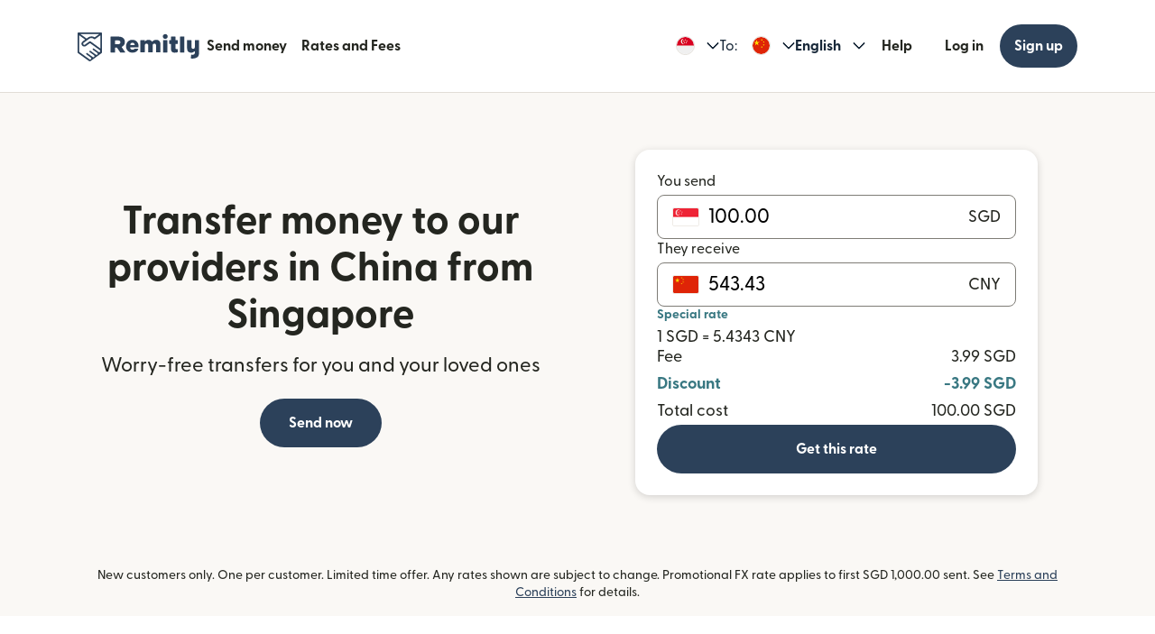

--- FILE ---
content_type: image/svg+xml
request_url: https://cdn.remitly.com/images/v1/img/unionpay_thu_aug_24_2023.vxHGVro0JOuKGc6d.svg
body_size: 11962
content:
<svg width="400" height="150" viewBox="0 0 400 150" fill="none" xmlns="http://www.w3.org/2000/svg">
<path d="M131.413 14.9194H179.295C185.979 14.9194 190.136 20.3674 188.577 27.0735L166.285 122.784C164.711 129.467 158.019 134.919 151.331 134.919H103.453C96.7787 134.919 92.6122 129.467 94.1714 122.784L116.473 27.0735C118.033 20.3674 124.721 14.9194 131.413 14.9194Z" fill="#E21836"/>
<path d="M175.311 14.9194H230.374C237.057 14.9194 234.044 20.3674 232.472 27.0735L210.183 122.784C208.619 129.467 209.107 134.919 202.41 134.919H147.347C140.65 134.919 136.505 129.467 138.079 122.784L160.367 27.0735C161.949 20.3674 168.624 14.9194 175.311 14.9194Z" fill="#00447C"/>
<path d="M228.19 14.9194H276.073C282.766 14.9194 286.923 20.3674 285.351 27.0735L263.062 122.784C261.489 129.467 254.792 134.919 248.1 134.919H200.24C193.543 134.919 189.389 129.467 190.958 122.784L213.25 27.0735C214.81 20.3674 221.494 14.9194 228.19 14.9194Z" fill="#007B84"/>
<path d="M143.918 45.592C138.994 45.6422 137.54 45.592 137.076 45.4823C136.897 46.3307 133.574 61.6581 133.565 61.6709C132.85 64.7719 132.329 66.9824 130.561 68.4097C129.557 69.2395 128.386 69.6398 127.027 69.6398C124.843 69.6398 123.571 68.5556 123.358 66.4992L123.317 65.7931C123.317 65.7931 123.982 61.6394 123.982 61.6161C123.982 61.6161 127.469 47.6484 128.094 45.802C128.126 45.697 128.136 45.6422 128.144 45.592C121.356 45.6515 120.153 45.592 120.07 45.4823C120.025 45.6328 119.856 46.4988 119.856 46.4988L116.296 62.2416L115.99 63.5768L115.398 67.944C115.398 69.2395 115.653 70.2969 116.159 71.1909C117.781 74.0257 122.409 74.4506 125.027 74.4506C128.4 74.4506 131.564 73.734 133.702 72.4257C137.413 70.2327 138.384 66.805 139.25 63.7589L139.651 62.1961C139.651 62.1961 143.244 47.6892 143.854 45.802C143.877 45.697 143.887 45.6422 143.918 45.592ZM156.141 57.2948C155.275 57.2948 153.692 57.5049 152.271 58.2017C151.755 58.4666 151.267 58.7724 150.752 59.077L151.217 57.3999L150.963 57.1174C147.948 57.7278 147.273 57.8095 144.489 58.2017L144.255 58.3569C143.932 61.0377 143.645 63.0532 142.446 68.3226C141.99 70.2647 141.516 72.2254 141.041 74.1628L141.17 74.409C144.023 74.2585 144.889 74.2584 147.369 74.2993L147.57 74.0811C147.885 72.467 147.926 72.0888 148.624 68.8198C148.952 67.2699 149.636 63.8644 149.973 62.6518C150.593 62.3647 151.204 62.0822 151.788 62.0822C153.178 62.0822 153.008 63.2948 152.955 63.778C152.895 64.5891 152.389 67.2384 151.869 69.5131L151.523 70.9813C151.281 72.0655 151.016 73.1194 150.775 74.1943L150.88 74.409C153.692 74.2585 154.55 74.2584 156.952 74.2993L157.234 74.0811C157.669 71.5601 157.796 70.8856 158.566 67.2151L158.954 65.5286C159.706 62.2281 160.085 60.5545 159.515 59.1913C158.913 57.6636 157.468 57.2948 156.141 57.2948ZM169.795 60.7505C168.3 61.0376 167.346 61.229 166.399 61.3527C165.459 61.5032 164.543 61.6398 163.098 61.8405L162.984 61.9444L162.879 62.0273C162.728 63.1033 162.623 64.0335 162.424 65.127C162.254 66.2579 161.994 67.5429 161.57 69.3892C161.242 70.8026 161.073 71.2951 160.887 71.7923C160.704 72.2895 160.504 72.7726 160.135 74.1626L160.221 74.291L160.294 74.4089C161.644 74.3447 162.527 74.2992 163.435 74.291C164.342 74.2583 165.282 74.291 166.736 74.2992L166.863 74.1953L167 74.0809C167.21 72.8275 167.241 72.4902 167.37 71.8786C167.497 71.2227 167.716 70.3147 168.254 67.8895C168.509 66.7505 168.792 65.6149 169.056 64.4525C169.33 63.2947 169.618 62.1545 169.891 61.0154L169.85 60.8777L169.795 60.7505ZM169.827 56.0912C168.468 55.2894 166.084 55.5438 164.479 56.6514C162.879 57.7368 162.697 59.2774 164.051 60.0897C165.386 60.8693 167.78 60.637 169.37 59.5201C170.967 58.4114 171.167 56.8848 169.827 56.0912ZM178.043 74.6602C180.791 74.6602 183.608 73.9027 185.729 71.6549C187.361 69.8319 188.109 67.1196 188.368 66.0027C189.212 62.3007 188.554 60.5722 187.729 59.5195C186.476 57.9148 184.261 57.4001 181.963 57.4001C180.581 57.4001 177.29 57.5366 174.719 59.907C172.872 61.6168 172.019 63.937 171.504 66.1614C170.985 68.4279 170.388 72.5081 174.14 74.0264C175.298 74.5236 176.966 74.6602 178.043 74.6602ZM177.828 66.3307C178.461 63.5273 179.21 61.1745 181.119 61.1745C182.615 61.1745 182.724 62.9251 182.058 65.7378C181.939 66.3622 181.393 68.6835 180.654 69.672C180.139 70.4015 179.528 70.8438 178.854 70.8438C178.653 70.8438 177.459 70.8438 177.44 69.071C177.431 68.1957 177.61 67.3017 177.828 66.3307ZM195.238 74.2996L195.453 74.0814C195.758 72.4673 195.808 72.088 196.483 68.8202C196.82 67.2703 197.518 63.8647 197.846 62.6521C198.467 62.3638 199.068 62.0814 199.67 62.0814C201.05 62.0814 200.882 63.294 200.828 63.7772C200.777 64.5895 200.271 67.2376 199.742 69.5123L199.414 70.9804C199.163 72.0658 198.89 73.1186 198.649 74.1946L198.754 74.4094C201.576 74.2588 202.401 74.2588 204.817 74.2996L205.108 74.0814C205.532 71.5593 205.646 70.8847 206.44 67.2154L206.818 65.5278C207.575 62.2273 207.957 60.5549 207.397 59.1917C206.777 57.664 205.323 57.2952 204.015 57.2952C203.148 57.2952 201.557 57.5041 200.144 58.202C199.638 58.4669 199.132 58.7715 198.635 59.0773L199.068 57.4002L198.835 57.1166C195.822 57.7282 195.133 57.8099 192.352 58.202L192.139 58.3572C191.801 61.038 191.527 63.0524 190.328 68.323C189.872 70.265 189.398 72.2257 188.924 74.1631L189.052 74.4094C191.91 74.2588 192.763 74.2588 195.238 74.2996ZM215.972 74.4088C216.15 73.5428 217.204 68.4099 217.213 68.4099C217.213 68.4099 218.11 64.6437 218.165 64.5072C218.165 64.5072 218.448 64.1151 218.73 63.9598H219.146C223.066 63.9598 227.493 63.9598 230.962 61.4074C233.323 59.6568 234.938 57.0717 235.658 53.9299C235.844 53.1596 235.982 52.2434 235.982 51.3273C235.982 50.124 235.74 48.9336 235.043 48.0034C233.273 45.528 229.75 45.4825 225.682 45.4638C225.67 45.4638 223.677 45.4825 223.677 45.4825C218.471 45.5467 216.383 45.528 215.525 45.423C215.453 45.8023 215.316 46.4769 215.316 46.4769C215.316 46.4769 213.451 55.1203 213.451 55.1343C213.451 55.1343 208.988 73.5113 208.778 74.3773C213.324 74.3224 215.188 74.3224 215.972 74.4088ZM219.428 59.0546C219.428 59.0546 221.411 50.4286 221.402 50.4613L221.466 50.019L221.494 49.6817L222.286 49.7634C222.286 49.7634 226.376 50.1147 226.471 50.124C228.086 50.7484 228.751 52.3578 228.286 54.4586C227.863 56.3784 226.617 57.9925 225.017 58.7721C223.7 59.4327 222.086 59.4876 220.422 59.4876H219.346L219.428 59.0546ZM231.774 66.4904C231.25 68.7242 230.648 72.8044 234.381 74.2586C235.572 74.7651 236.638 74.9156 237.723 74.8608C238.868 74.7989 239.928 74.2247 240.911 73.3984C240.822 73.738 240.734 74.0777 240.645 74.4185L240.814 74.6367C243.5 74.5235 244.333 74.5235 247.243 74.5457L247.506 74.3449C247.931 71.8474 248.331 69.4222 249.436 64.6441C249.974 62.3554 250.51 60.089 251.062 57.8096L250.976 57.5587C247.972 58.1154 247.169 58.2344 244.279 58.6441L244.06 58.8227C244.031 59.0549 244 59.2778 243.972 59.5007C243.523 58.7748 242.872 58.1551 241.867 57.7688C240.582 57.2634 237.564 57.9147 234.969 60.2769C233.146 61.9633 232.271 64.2741 231.774 66.4904ZM238.083 66.627C238.726 63.8738 239.465 61.5443 241.379 61.5443C242.589 61.5443 243.227 62.6612 243.097 64.5659C242.994 65.0409 242.884 65.5416 242.752 66.1076C242.56 66.9258 242.352 67.7369 242.151 68.5492C241.945 69.1047 241.706 69.6287 241.443 69.9777C240.951 70.6756 239.779 71.1086 239.104 71.1086C238.913 71.1086 237.732 71.1086 237.691 69.3673C237.682 68.5002 237.86 67.6073 238.083 66.627ZM271.031 57.5364L270.799 57.2715C267.826 57.8737 267.288 57.9694 264.557 58.3382L264.356 58.5389C264.347 58.5716 264.339 58.6218 264.325 58.6673L264.315 58.6218C262.282 63.3123 262.342 62.3005 260.687 65.9931C260.678 65.8251 260.678 65.72 260.668 65.5415L260.254 57.5364L259.994 57.2715C256.88 57.8737 256.806 57.9694 253.931 58.3382L253.707 58.5389C253.675 58.6346 253.675 58.7397 253.656 58.8541L253.675 58.8949C254.034 60.7319 253.948 60.3223 254.309 63.2213C254.477 64.644 254.701 66.0748 254.869 67.48C255.153 69.8317 255.311 70.9894 255.658 74.5782C253.716 77.7831 253.256 78.9957 251.386 81.8083L251.399 81.8364L250.083 83.9184C249.932 84.1379 249.796 84.2884 249.604 84.3526C249.394 84.4565 249.121 84.4751 248.742 84.4751H248.012L246.928 88.0814L250.648 88.1456C252.831 88.1363 254.204 87.1151 254.942 85.7426L257.281 81.7348H257.244L257.49 81.4524C259.063 78.0655 271.031 57.5364 271.031 57.5364ZM231.774 104.9H230.196L236.036 85.5833H237.973L238.589 83.5934L238.648 85.8062C238.576 87.174 239.652 88.3866 242.478 88.1859H245.747L246.873 84.4664H245.642C244.935 84.4664 244.607 84.2878 244.648 83.905L244.589 81.6537H238.535V81.6654C236.578 81.7062 230.733 81.8533 229.549 82.1684C228.117 82.5372 226.608 83.6226 226.608 83.6226L227.201 81.6304H221.539L220.359 85.5833L214.44 105.195H213.292L212.166 108.888H223.444L223.066 110.119H228.624L228.993 108.888H230.552L231.774 104.9ZM227.146 89.5082C226.24 89.7591 224.552 90.5201 224.552 90.5201L226.053 85.5833H230.552L229.467 89.1803C229.467 89.1803 228.077 89.262 227.146 89.5082ZM227.233 96.5609C227.233 96.5609 225.819 96.7383 224.889 96.9484C223.973 97.2262 222.255 98.1015 222.255 98.1015L223.805 92.964H228.327L227.233 96.5609ZM224.712 104.945H220.199L221.507 100.61H226.006L224.712 104.945ZM235.58 92.964H242.086L241.151 95.9914H234.559L233.57 99.3012H239.337L234.97 105.451C234.664 105.902 234.39 106.062 234.085 106.189C233.78 106.345 233.378 106.527 232.914 106.527H231.314L230.214 110.152H234.399C236.575 110.152 237.86 109.162 238.809 107.863L241.803 103.764L242.446 107.926C242.583 108.706 243.143 109.162 243.523 109.339C243.941 109.549 244.374 109.91 244.986 109.964C245.642 109.992 246.116 110.014 246.431 110.014H248.487L249.722 105.957H248.911C248.445 105.957 247.643 105.879 247.507 105.733C247.37 105.556 247.37 105.283 247.297 104.867L246.644 100.696H243.973L245.145 99.3012H251.724L252.735 95.9914H246.644L247.593 92.964H253.666L254.792 89.2304H236.688L235.58 92.964ZM180.636 105.788L182.154 100.737H188.395L189.535 96.9803H183.289L184.242 93.8711H190.346L191.477 90.2333H176.205L175.097 93.8711H178.567L177.641 96.9803H174.162L173.009 100.801H176.478L174.454 107.484C174.181 108.369 174.582 108.706 174.837 109.117C175.097 109.517 175.361 109.782 175.954 109.933C176.565 110.069 176.984 110.151 177.554 110.151H184.589L185.842 105.989L182.724 106.417C182.122 106.417 180.454 106.345 180.636 105.788ZM181.352 81.6076L179.77 84.4658C179.432 85.0902 179.127 85.4777 178.853 85.6562C178.611 85.8068 178.133 85.8698 177.44 85.8698H176.615L175.512 89.5263H178.252C179.57 89.5263 180.582 89.0431 181.065 88.8015C181.584 88.5238 181.721 88.6825 182.122 88.295L183.048 87.4932H191.605L192.74 83.6862H186.476L187.57 81.6076H181.352ZM193.985 105.862C193.839 105.652 193.944 105.282 194.167 104.511L196.506 96.7701H204.826C206.039 96.7526 206.914 96.7385 207.483 96.6977C208.095 96.6335 208.76 96.4153 209.485 96.0231C210.233 95.6123 210.616 95.1793 210.939 94.6821C211.3 94.1861 211.879 93.1007 212.376 91.4271L215.316 81.6306L206.682 81.6808C206.682 81.6808 204.023 82.0729 202.852 82.5059C201.671 82.9891 199.984 84.3382 199.984 84.3382L200.763 81.6528H195.43L187.963 106.417C187.698 107.379 187.52 108.077 187.479 108.496C187.465 108.947 188.049 109.394 188.427 109.732C188.874 110.069 189.535 110.014 190.168 110.069C190.835 110.119 191.783 110.151 193.091 110.151H197.19L198.448 105.903L194.778 106.249C194.386 106.249 194.103 106.039 193.985 105.862ZM198.015 91.5415H206.754L206.198 93.2828C206.12 93.3236 205.933 93.1964 205.044 93.3015H197.477L198.015 91.5415ZM199.765 85.7014H208.578L207.944 87.7987C207.944 87.7987 203.791 87.7578 203.125 87.8804C200.198 88.3869 198.489 89.9508 198.489 89.9508L199.765 85.7014ZM206.394 99.1139C206.322 99.3742 206.207 99.5329 206.047 99.652C205.87 99.7663 205.583 99.8072 205.155 99.8072H203.909L203.983 97.6866H198.803L198.593 108.054C198.585 108.802 198.657 109.235 199.205 109.582C199.752 110.015 201.439 110.069 203.709 110.069H206.954L208.126 106.189L205.3 106.344L204.361 106.399C204.233 106.344 204.11 106.294 203.973 106.157C203.854 106.039 203.654 106.112 203.686 105.364L203.709 102.706L206.672 102.584C208.272 102.584 208.956 102.063 209.539 101.567C210.096 101.092 210.278 100.546 210.488 99.8072L210.985 97.4543H206.913L206.394 99.1139Z" fill="#FEFEFE"/>
</svg>


--- FILE ---
content_type: image/svg+xml
request_url: https://cdn.remitly.com/images/v1/img/_appstore_us_mon_jun_15_2020.4twg82uhETsHRUN6rJmQbG.svg
body_size: 7284
content:
<?xml version="1.0" encoding="utf-8"?>
<!-- Generator: Adobe Illustrator 24.1.3, SVG Export Plug-In . SVG Version: 6.00 Build 0)  -->
<svg version="1.1" id="Layer_1" xmlns="http://www.w3.org/2000/svg" xmlns:xlink="http://www.w3.org/1999/xlink" x="0px" y="0px"
	 viewBox="0 0 135 40.29" style="enable-background:new 0 0 135 40.29;" xml:space="preserve">
<style type="text/css">
	.st0{fill:#A6A6A6;}
	.st1{fill:#FFFFFF;}
</style>
<g id="background">
	<g>
		<path d="M130,40H5c-2.75,0-5-2.25-5-5V5c0-2.75,2.25-5,5-5h125c2.75,0,5,2.25,5,5v30C135,37.75,132.75,40,130,40z"/>
	</g>
	<g>
		<g>
			<path class="st0" d="M130,0.8c2.32,0,4.2,1.88,4.2,4.2v30c0,2.32-1.88,4.2-4.2,4.2H5c-2.32,0-4.2-1.88-4.2-4.2V5
				c0-2.32,1.88-4.2,4.2-4.2L130,0.8 M130,0H5C2.25,0,0,2.25,0,5v30c0,2.75,2.25,5,5,5h125c2.75,0,5-2.25,5-5V5
				C135,2.25,132.75,0,130,0L130,0z"/>
		</g>
	</g>
</g>
<g id="US">
	<g>
		<g>
			<g id="XMLID_3_">
				<g id="XMLID_4_">
					<g id="XMLID_5_">
						<path id="XMLID_7_" class="st1" d="M32.44,20.45c-0.03-2.75,2.25-4.09,2.36-4.15c-1.29-1.88-3.29-2.14-3.99-2.16
							c-1.68-0.18-3.31,1-4.16,1c-0.87,0-2.19-0.99-3.61-0.96c-1.83,0.03-3.54,1.09-4.47,2.73c-1.93,3.35-0.49,8.27,1.36,10.98
							c0.93,1.33,2.01,2.81,3.43,2.75c1.39-0.06,1.91-0.88,3.58-0.88c1.66,0,2.14,0.88,3.59,0.85c1.49-0.02,2.43-1.33,3.32-2.67
							c1.07-1.52,1.5-3.02,1.52-3.09C35.32,24.83,32.47,23.74,32.44,20.45z"/>
						<path id="XMLID_6_" class="st1" d="M29.71,12.36c0.75-0.93,1.26-2.2,1.11-3.49c-1.08,0.05-2.43,0.75-3.21,1.66
							c-0.69,0.8-1.3,2.12-1.14,3.36C27.68,13.98,28.93,13.27,29.71,12.36z"/>
					</g>
				</g>
				<g>
					<path class="st1" d="M49.97,27.28h-4.73l-1.14,3.36h-2l4.48-12.42h2.08l4.48,12.42H51.1L49.97,27.28z M45.73,25.74h3.75
						l-1.85-5.45h-0.05L45.73,25.74z"/>
					<path class="st1" d="M62.83,26.11c0,2.81-1.51,4.62-3.78,4.62c-1.29,0-2.31-0.58-2.85-1.58h-0.04v4.48H54.3V21.59h1.8v1.51
						h0.03c0.52-0.97,1.62-1.6,2.88-1.6C61.31,21.49,62.83,23.31,62.83,26.11z M60.92,26.11c0-1.83-0.95-3.04-2.39-3.04
						c-1.42,0-2.38,1.23-2.38,3.04c0,1.82,0.96,3.05,2.38,3.05C59.97,29.16,60.92,27.96,60.92,26.11z"/>
					<path class="st1" d="M72.79,26.11c0,2.81-1.51,4.62-3.78,4.62c-1.29,0-2.31-0.58-2.85-1.58h-0.04v4.48h-1.86V21.59h1.8v1.51
						h0.03c0.52-0.97,1.62-1.6,2.88-1.6C71.28,21.49,72.79,23.31,72.79,26.11z M70.88,26.11c0-1.83-0.95-3.04-2.39-3.04
						c-1.42,0-2.38,1.23-2.38,3.04c0,1.82,0.96,3.05,2.38,3.05C69.94,29.16,70.88,27.96,70.88,26.11z"/>
					<path class="st1" d="M79.38,27.18c0.14,1.23,1.33,2.04,2.97,2.04c1.57,0,2.69-0.81,2.69-1.92c0-0.96-0.68-1.54-2.29-1.94
						l-1.61-0.39c-2.28-0.55-3.34-1.62-3.34-3.35c0-2.14,1.87-3.61,4.52-3.61c2.62,0,4.42,1.47,4.48,3.61h-1.88
						c-0.11-1.24-1.14-1.99-2.63-1.99s-2.52,0.76-2.52,1.86c0,0.88,0.65,1.39,2.25,1.79l1.37,0.34c2.55,0.6,3.61,1.63,3.61,3.44
						c0,2.32-1.85,3.78-4.79,3.78c-2.75,0-4.61-1.42-4.73-3.67L79.38,27.18L79.38,27.18z"/>
					<path class="st1" d="M91.01,19.44v2.14h1.72v1.47h-1.72v4.99c0,0.78,0.34,1.14,1.1,1.14c0.19,0,0.49-0.03,0.61-0.04v1.46
						c-0.21,0.05-0.62,0.09-1.03,0.09c-1.83,0-2.55-0.69-2.55-2.44v-5.19h-1.32v-1.47h1.32v-2.14L91.01,19.44L91.01,19.44z"/>
					<path class="st1" d="M93.73,26.11c0-2.85,1.68-4.64,4.29-4.64c2.62,0,4.29,1.79,4.29,4.64c0,2.86-1.66,4.64-4.29,4.64
						C95.39,30.75,93.73,28.97,93.73,26.11z M100.43,26.11c0-1.95-0.9-3.11-2.4-3.11s-2.4,1.16-2.4,3.11c0,1.96,0.89,3.11,2.4,3.11
						S100.43,28.08,100.43,26.11z"/>
					<path class="st1" d="M103.85,21.59h1.77v1.54h0.04c0.28-1.02,1.11-1.64,2.18-1.64c0.27,0,0.49,0.04,0.64,0.07v1.74
						c-0.15-0.06-0.47-0.11-0.83-0.11c-1.2,0-1.94,0.81-1.94,2.08v5.37h-1.86C103.85,30.64,103.85,21.59,103.85,21.59z"/>
					<path class="st1" d="M117.05,27.98c-0.25,1.64-1.85,2.77-3.9,2.77c-2.63,0-4.27-1.76-4.27-4.6s1.64-4.68,4.19-4.68
						c2.5,0,4.08,1.72,4.08,4.47v0.64h-6.39v0.11c0,1.55,0.97,2.56,2.44,2.56c1.03,0,1.84-0.49,2.09-1.27
						C115.29,27.98,117.05,27.98,117.05,27.98z M110.77,25.28h4.53c-0.04-1.39-0.93-2.3-2.22-2.3
						C111.79,22.98,110.86,23.91,110.77,25.28z"/>
				</g>
			</g>
		</g>
		<g id="XMLID_2_">
			<g>
				<path class="st1" d="M45.49,8.88c1.77,0,2.81,1.09,2.81,2.96c0,1.91-1.03,3-2.81,3h-2.16V8.88H45.49z M44.27,14h1.12
					c1.25,0,1.97-0.78,1.97-2.15c0-1.35-0.73-2.13-1.97-2.13h-1.12V14z"/>
				<path class="st1" d="M49.35,12.59c0-1.45,0.81-2.34,2.12-2.34c1.31,0,2.12,0.88,2.12,2.34s-0.81,2.34-2.12,2.34
					S49.35,14.05,49.35,12.59z M52.68,12.59c0-0.98-0.44-1.55-1.21-1.55s-1.21,0.57-1.21,1.55s0.43,1.55,1.21,1.55
					C52.24,14.14,52.68,13.57,52.68,12.59z"/>
				<path class="st1" d="M59.24,14.84h-0.92l-0.93-3.32h-0.07l-0.93,3.32h-0.91l-1.24-4.5h0.9l0.81,3.44h0.07l0.93-3.44h0.85
					l0.93,3.44h0.07l0.8-3.44h0.89L59.24,14.84z"/>
				<path class="st1" d="M61.52,10.34h0.86v0.72h0.07c0.22-0.5,0.67-0.8,1.34-0.8c1,0,1.56,0.6,1.56,1.67v2.92h-0.89v-2.69
					c0-0.72-0.31-1.08-0.97-1.08s-1.08,0.44-1.08,1.14v2.63h-0.89C61.52,14.85,61.52,10.34,61.52,10.34z"/>
				<path class="st1" d="M66.76,8.58h0.89v6.26h-0.89V8.58z"/>
				<path class="st1" d="M68.89,12.59c0-1.45,0.81-2.34,2.12-2.34c1.31,0,2.12,0.88,2.12,2.34s-0.81,2.34-2.12,2.34
					C69.69,14.93,68.89,14.05,68.89,12.59z M72.22,12.59c0-0.98-0.44-1.55-1.21-1.55s-1.21,0.57-1.21,1.55s0.43,1.55,1.21,1.55
					C71.78,14.14,72.22,13.57,72.22,12.59z"/>
				<path class="st1" d="M74.07,13.57c0-0.81,0.6-1.28,1.67-1.34l1.22-0.07v-0.39c0-0.48-0.31-0.74-0.92-0.74
					c-0.5,0-0.84,0.18-0.94,0.5h-0.86c0.09-0.77,0.82-1.27,1.84-1.27c1.13,0,1.77,0.56,1.77,1.51v3.08h-0.86v-0.63h-0.07
					c-0.27,0.45-0.76,0.71-1.35,0.71C74.7,14.92,74.07,14.39,74.07,13.57z M76.96,13.18V12.8l-1.1,0.07
					c-0.62,0.04-0.9,0.25-0.9,0.65c0,0.41,0.35,0.64,0.83,0.64C76.47,14.17,76.96,13.74,76.96,13.18z"/>
				<path class="st1" d="M79.02,12.59c0-1.42,0.73-2.32,1.87-2.32c0.62,0,1.14,0.29,1.38,0.79h0.07V8.58h0.89v6.26h-0.85v-0.71H82.3
					c-0.27,0.49-0.79,0.79-1.41,0.79C79.74,14.92,79.02,14.02,79.02,12.59z M79.93,12.59c0,0.96,0.45,1.53,1.2,1.53
					s1.21-0.58,1.21-1.53c0-0.94-0.47-1.53-1.21-1.53S79.93,11.64,79.93,12.59z"/>
				<path class="st1" d="M86.9,12.59c0-1.45,0.81-2.34,2.12-2.34c1.31,0,2.12,0.88,2.12,2.34s-0.81,2.34-2.12,2.34
					C87.7,14.93,86.9,14.05,86.9,12.59z M90.23,12.59c0-0.98-0.44-1.55-1.21-1.55s-1.21,0.57-1.21,1.55s0.43,1.55,1.21,1.55
					C89.79,14.14,90.23,13.57,90.23,12.59z"/>
				<path class="st1" d="M92.34,10.34h0.86v0.72h0.07c0.22-0.5,0.67-0.8,1.34-0.8c1,0,1.56,0.6,1.56,1.67v2.92h-0.89v-2.69
					c0-0.72-0.31-1.08-0.97-1.08s-1.08,0.44-1.08,1.14v2.63h-0.89C92.34,14.85,92.34,10.34,92.34,10.34z"/>
				<path class="st1" d="M101.18,9.22v1.14h0.98v0.75h-0.98v2.32c0,0.47,0.19,0.68,0.64,0.68c0.14,0,0.21-0.01,0.34-0.02v0.74
					c-0.14,0.02-0.31,0.05-0.48,0.05c-0.99,0-1.38-0.35-1.38-1.22v-2.54h-0.71v-0.75h0.71V9.22H101.18z"/>
				<path class="st1" d="M103.37,8.58h0.88v2.48h0.07c0.22-0.5,0.69-0.81,1.37-0.81c0.96,0,1.55,0.61,1.55,1.68v2.91h-0.89v-2.69
					c0-0.72-0.33-1.08-0.96-1.08c-0.73,0-1.13,0.46-1.13,1.14v2.63h-0.89C103.37,14.84,103.37,8.58,103.37,8.58z"/>
				<path class="st1" d="M112.43,13.63c-0.2,0.81-0.92,1.3-1.95,1.3c-1.29,0-2.08-0.88-2.08-2.32s0.81-2.35,2.08-2.35
					c1.25,0,2.01,0.86,2.01,2.27v0.31h-3.18v0.05c0.03,0.79,0.49,1.29,1.2,1.29c0.54,0,0.91-0.19,1.07-0.55
					C111.58,13.63,112.43,13.63,112.43,13.63z M109.3,12.18h2.27c-0.02-0.71-0.45-1.17-1.11-1.17
					C109.81,11.01,109.35,11.47,109.3,12.18z"/>
			</g>
		</g>
	</g>
</g>
</svg>


--- FILE ---
content_type: application/javascript
request_url: https://media.remitly.io/caribou-renderer-client-0.1.1-84c98cd8358e179f706b.js
body_size: 144538
content:
(self.caribouJsonp=self.caribouJsonp||[]).push([[5872],{163785:(e,s,t)=>{var p=t(926532),x=t(779311),c=x;c.v1=p,c.v4=x,e.exports=c},274936:e=>{for(var s=[],t=0;t<256;++t)s[t]=(t+256).toString(16).substr(1);e.exports=function(e,t){var p=t||0,x=s;return[x[e[p++]],x[e[p++]],x[e[p++]],x[e[p++]],"-",x[e[p++]],x[e[p++]],"-",x[e[p++]],x[e[p++]],"-",x[e[p++]],x[e[p++]],"-",x[e[p++]],x[e[p++]],x[e[p++]],x[e[p++]],x[e[p++]],x[e[p++]]].join("")}},849629:e=>{var s="undefined"!=typeof crypto&&crypto.getRandomValues&&crypto.getRandomValues.bind(crypto)||"undefined"!=typeof msCrypto&&"function"==typeof window.msCrypto.getRandomValues&&msCrypto.getRandomValues.bind(msCrypto);if(s){var t=new Uint8Array(16);e.exports=function(){return s(t),t}}else{var p=new Array(16);e.exports=function(){for(var e,s=0;s<16;s++)3&s||(e=4294967296*Math.random()),p[s]=e>>>((3&s)<<3)&255;return p}}},926532:(e,s,t)=>{var p,x,c=t(849629),r=t(274936),a=0,f=0;e.exports=function(e,s,t){var b=s&&t||0,d=s||[],o=(e=e||{}).node||p,u=void 0!==e.clockseq?e.clockseq:x;if(null==o||null==u){var i=c();null==o&&(o=p=[1|i[0],i[1],i[2],i[3],i[4],i[5]]),null==u&&(u=x=16383&(i[6]<<8|i[7]))}var g=void 0!==e.msecs?e.msecs:(new Date).getTime(),_=void 0!==e.nsecs?e.nsecs:f+1,n=g-a+(_-f)/1e4;if(n<0&&void 0===e.clockseq&&(u=u+1&16383),(n<0||g>a)&&void 0===e.nsecs&&(_=0),_>=1e4)throw new Error("uuid.v1(): Can't create more than 10M uuids/sec");a=g,f=_,x=u;var A=(1e4*(268435455&(g+=122192928e5))+_)%4294967296;d[b++]=A>>>24&255,d[b++]=A>>>16&255,d[b++]=A>>>8&255,d[b++]=255&A;var M=g/4294967296*1e4&268435455;d[b++]=M>>>8&255,d[b++]=255&M,d[b++]=M>>>24&15|16,d[b++]=M>>>16&255,d[b++]=u>>>8|128,d[b++]=255&u;for(var R=0;R<6;++R)d[b+R]=o[R];return s||r(d)}},779311:(e,s,t)=>{var p=t(849629),x=t(274936);e.exports=function(e,s,t){var c=s&&t||0;"string"==typeof e&&(s="binary"===e?new Array(16):null,e=null);var r=(e=e||{}).random||(e.rng||p)();if(r[6]=15&r[6]|64,r[8]=63&r[8]|128,s)for(var a=0;a<16;++a)s[c+a]=r[a];return s||x(r)}},498951:(e,s,t)=>{"use strict";e.exports=t.p+"ABW_128x86-025830d9c20ce9891159.png"},907328:(e,s,t)=>{"use strict";e.exports=t.p+"ABW_20x13-da5abcb1897a4ba1aeb6.png"},133312:(e,s,t)=>{"use strict";e.exports=t.p+"ABW_32x21-39e4e7f011e7e9707ae0.png"},938973:(e,s,t)=>{"use strict";e.exports=t.p+"ABW_48x32-67cb39c738d6d8ddf099.png"},421663:(e,s,t)=>{"use strict";e.exports=t.p+"ABW_64x43-7037a2bf91c47525f26b.png"},384599:(e,s,t)=>{"use strict";e.exports=t.p+"ABW_96x64-e7252d884c239bec32f5.png"},856227:(e,s,t)=>{"use strict";e.exports=t.p+"AFG_128x86-4534c3947c38da0cfaec.png"},907948:(e,s,t)=>{"use strict";e.exports=t.p+"AFG_20x13-d737588b48fd8303083d.png"},266204:(e,s,t)=>{"use strict";e.exports=t.p+"AFG_32x21-31be574880dc4c78bf13.png"},326241:(e,s,t)=>{"use strict";e.exports=t.p+"AFG_48x32-5fa4309301da4a9490c3.png"},348163:(e,s,t)=>{"use strict";e.exports=t.p+"AFG_64x43-c988ee546bf77031119b.png"},940699:(e,s,t)=>{"use strict";e.exports=t.p+"AFG_96x64-4178480b844e14b17b0a.png"},186342:(e,s,t)=>{"use strict";e.exports=t.p+"AGO_128x86-e5b024ecd0180ad494ca.png"},466859:(e,s,t)=>{"use strict";e.exports=t.p+"AGO_20x13-995793d5213aa22c4f0c.png"},755451:(e,s,t)=>{"use strict";e.exports=t.p+"AGO_32x21-ac521316a7daf9fb3cf0.png"},676082:(e,s,t)=>{"use strict";e.exports=t.p+"AGO_48x32-4e6592ef9a85d1fbd55b.png"},372692:(e,s,t)=>{"use strict";e.exports=t.p+"AGO_64x43-0d23ba236b0407f55140.png"},512796:(e,s,t)=>{"use strict";e.exports=t.p+"AGO_96x64-ed4b44cbb72c6a69a967.png"},572018:(e,s,t)=>{"use strict";e.exports=t.p+"AIA_128x86-eb7e57198b70580e4fae.png"},580455:(e,s,t)=>{"use strict";e.exports=t.p+"AIA_20x13-fc546adf72f4f6e83917.png"},130551:(e,s,t)=>{"use strict";e.exports=t.p+"AIA_32x21-a97cb4db738f4d004e75.png"},41830:(e,s,t)=>{"use strict";e.exports=t.p+"AIA_48x32-a781ba313d73a72b69ee.png"},552872:(e,s,t)=>{"use strict";e.exports=t.p+"AIA_64x43-f5c932ac50e8c638da65.png"},924480:(e,s,t)=>{"use strict";e.exports=t.p+"AIA_96x64-c8ecb7ffae04c447d4ea.png"},874223:(e,s,t)=>{"use strict";e.exports=t.p+"ALA_128x86-62aca1d7bb00cbbda8f1.png"},22968:(e,s,t)=>{"use strict";e.exports=t.p+"ALA_20x13-b4cb47e17aad3b168249.png"},790040:(e,s,t)=>{"use strict";e.exports=t.p+"ALA_32x21-ef29dba95cc62bb97895.png"},670226:(e,s,t)=>{"use strict";e.exports=t.p+"ALA_48x32-200a5c146d776f77240e.png"},196887:(e,s,t)=>{"use strict";e.exports=t.p+"ALA_64x43-507e56da8f4fc309e17a.png"},600159:(e,s,t)=>{"use strict";e.exports=t.p+"ALA_96x64-1d7838f39e16523dbf2e.png"},456458:(e,s,t)=>{"use strict";e.exports=t.p+"ALB_128x86-f254e4be6f23ca08a414.png"},907599:(e,s,t)=>{"use strict";e.exports=t.p+"ALB_20x13-63eeec539e4e68f05f99.png"},328575:(e,s,t)=>{"use strict";e.exports=t.p+"ALB_32x21-1272e625eadd882b78ed.png"},610302:(e,s,t)=>{"use strict";e.exports=t.p+"ALB_48x32-a5dc41ad8c73af141c6a.png"},794640:(e,s,t)=>{"use strict";e.exports=t.p+"ALB_64x43-f28f788a392b6ce1b99d.png"},913048:(e,s,t)=>{"use strict";e.exports=t.p+"ALB_96x64-98d70e18cd4b7161e936.png"},952614:(e,s,t)=>{"use strict";e.exports=t.p+"AND_128x86-96d8dad9e01944338e62.png"},861867:(e,s,t)=>{"use strict";e.exports=t.p+"AND_20x13-ba7c882b76ba0bd95c48.png"},634107:(e,s,t)=>{"use strict";e.exports=t.p+"AND_32x21-bbd146960720bf1bc161.png"},554738:(e,s,t)=>{"use strict";e.exports=t.p+"AND_48x32-c8181957275c16b90013.png"},767700:(e,s,t)=>{"use strict";e.exports=t.p+"AND_64x43-2a3a60cd44bf19c76b26.png"},391452:(e,s,t)=>{"use strict";e.exports=t.p+"AND_96x64-00d0f408a88717cd31c8.png"},820941:(e,s,t)=>{"use strict";e.exports=t.p+"ARE_128x86-6d19a0e9e5a758ed82bb.png"},298362:(e,s,t)=>{"use strict";e.exports=t.p+"ARE_20x13-e86fdfd859f98533a6b1.png"},68486:(e,s,t)=>{"use strict";e.exports=t.p+"ARE_32x21-d7b1372468aa41f29373.png"},857039:(e,s,t)=>{"use strict";e.exports=t.p+"ARE_48x32-47eebe0cd6ca7682b322.png"},757625:(e,s,t)=>{"use strict";e.exports=t.p+"ARE_64x43-975959df6f4f08994da1.png"},805825:(e,s,t)=>{"use strict";e.exports=t.p+"ARE_96x64-d15a31af4671bccb055a.png"},441991:(e,s,t)=>{"use strict";e.exports=t.p+"ARG_128x86-e499c7964e91bb0b495b.png"},187200:(e,s,t)=>{"use strict";e.exports=t.p+"ARG_20x13-e9121c19dbf5e0c1ba48.png"},826112:(e,s,t)=>{"use strict";e.exports=t.p+"ARG_32x21-0e6231c12ac0a648acd9.png"},279197:(e,s,t)=>{"use strict";e.exports=t.p+"ARG_48x32-3e09eefdd5a3eceef36d.png"},761887:(e,s,t)=>{"use strict";e.exports=t.p+"ARG_64x43-fd6e139e93f9e2e4715a.png"},534871:(e,s,t)=>{"use strict";e.exports=t.p+"ARG_96x64-581de1bd040afdd4860c.png"},400805:(e,s,t)=>{"use strict";e.exports=t.p+"ARM_128x86-4c83bf5a8c125e10eb47.png"},225570:(e,s,t)=>{"use strict";e.exports=t.p+"ARM_20x13-133d6718c95ae47f1866.png"},364270:(e,s,t)=>{"use strict";e.exports=t.p+"ARM_32x21-a75b0607cfa293fe029f.png"},977863:(e,s,t)=>{"use strict";e.exports=t.p+"ARM_48x32-72f158651c32084af73b.png"},635937:(e,s,t)=>{"use strict";e.exports=t.p+"ARM_64x43-7afc552d1ae27ec38ccf.png"},597881:(e,s,t)=>{"use strict";e.exports=t.p+"ARM_96x64-087c6172b248631bed8a.png"},638732:(e,s,t)=>{"use strict";e.exports=t.p+"ASM_128x86-d06f65cd33aa14bb5916.png"},993045:(e,s,t)=>{"use strict";e.exports=t.p+"ASM_20x13-7863981e3ee32275ebda.png"},898009:(e,s,t)=>{"use strict";e.exports=t.p+"ASM_32x21-5924eda28b44eaa2db5d.png"},841188:(e,s,t)=>{"use strict";e.exports=t.p+"ASM_48x32-b638593d594e9996a73b.png"},963846:(e,s,t)=>{"use strict";e.exports=t.p+"ASM_64x43-da5901982926ed6c83a9.png"},24190:(e,s,t)=>{"use strict";e.exports=t.p+"ASM_96x64-e47674215128f269d289.png"},556391:(e,s,t)=>{"use strict";e.exports=t.p+"ATA_128x86-efc6c4e687e1cf04e61b.png"},991840:(e,s,t)=>{"use strict";e.exports=t.p+"ATA_20x13-8f954ddeafc840f6066a.png"},477728:(e,s,t)=>{"use strict";e.exports=t.p+"ATA_32x21-fe6515c7513ab826c032.png"},655357:(e,s,t)=>{"use strict";e.exports=t.p+"ATA_48x32-ec96591564c7b4c0cc1e.png"},335039:(e,s,t)=>{"use strict";e.exports=t.p+"ATA_64x43-87cfad375a5beef40843.png"},758519:(e,s,t)=>{"use strict";e.exports=t.p+"ATA_96x64-b18abf9c1caf1e1a40e1.png"},30134:(e,s,t)=>{"use strict";e.exports=t.p+"ATF_128x86-39d099905bf5ff20700b.png"},628859:(e,s,t)=>{"use strict";e.exports=t.p+"ATF_20x13-04a85e0971a58946be53.png"},347211:(e,s,t)=>{"use strict";e.exports=t.p+"ATF_32x21-a1d4ce55504e474d6254.png"},999874:(e,s,t)=>{"use strict";e.exports=t.p+"ATF_48x32-b83e1dda50962319296a.png"},784804:(e,s,t)=>{"use strict";e.exports=t.p+"ATF_64x43-6072aa9db8f314990091.png"},299948:(e,s,t)=>{"use strict";e.exports=t.p+"ATF_96x64-b228bb1101ed3ca7cf65.png"},317649:(e,s,t)=>{"use strict";e.exports=t.p+"ATG_128x86-55e60c82fe47a0b8876e.png"},990126:(e,s,t)=>{"use strict";e.exports=t.p+"ATG_20x13-a8f62b1b384de05035b0.png"},982938:(e,s,t)=>{"use strict";e.exports=t.p+"ATG_32x21-df68dbd26801879035d7.png"},357547:(e,s,t)=>{"use strict";e.exports=t.p+"ATG_48x32-23dfef0d4a3166cd74f2.png"},702501:(e,s,t)=>{"use strict";e.exports=t.p+"ATG_64x43-5e38de09de777b0a9c28.png"},982125:(e,s,t)=>{"use strict";e.exports=t.p+"ATG_96x64-4cf3a6927c797444c7d2.png"},127504:(e,s,t)=>{"use strict";e.exports=t.p+"AUS_128x86-f0fbc233d1402477d60d.png"},914761:(e,s,t)=>{"use strict";e.exports=t.p+"AUS_20x13-ef54ee32472775858a71.png"},660253:(e,s,t)=>{"use strict";e.exports=t.p+"AUS_32x21-48b2c7a6755f1cf3ec48.png"},733584:(e,s,t)=>{"use strict";e.exports=t.p+"AUS_48x32-28e39b9aa10991665b82.png"},685250:(e,s,t)=>{"use strict";e.exports=t.p+"AUS_64x43-9fc21a9b79d00bb1c140.png"},977050:(e,s,t)=>{"use strict";e.exports=t.p+"AUS_96x64-ee9f984fc2af0e9b5f68.png"},360085:(e,s,t)=>{"use strict";e.exports=t.p+"AUT_128x86-23be7e31cfdc5aea5d43.png"},649618:(e,s,t)=>{"use strict";e.exports=t.p+"AUT_20x13-19f20b7aec0fd3957d69.png"},277022:(e,s,t)=>{"use strict";e.exports=t.p+"AUT_32x21-02233915f3a1c6172c97.png"},896695:(e,s,t)=>{"use strict";e.exports=t.p+"AUT_48x32-77cf6aab72b78b3ebc12.png"},660305:(e,s,t)=>{"use strict";e.exports=t.p+"AUT_64x43-3ed27a0088f17a9223a5.png"},772905:(e,s,t)=>{"use strict";e.exports=t.p+"AUT_96x64-65b6fcba646a06c30e8f.png"},223173:(e,s,t)=>{"use strict";e.exports=t.p+"AZE_128x86-51af2128045e78cd3300.png"},962754:(e,s,t)=>{"use strict";e.exports=t.p+"AZE_20x13-2d6b6e0307c4627a2565.png"},176206:(e,s,t)=>{"use strict";e.exports=t.p+"AZE_32x21-75dfa7675faf97edbab3.png"},393703:(e,s,t)=>{"use strict";e.exports=t.p+"AZE_48x32-d680349169398ec74191.png"},291969:(e,s,t)=>{"use strict";e.exports=t.p+"AZE_64x43-c51e7aa0a521a94e718f.png"},767385:(e,s,t)=>{"use strict";e.exports=t.p+"AZE_96x64-f4f77f0abc84cdd36e3a.png"},958570:(e,s,t)=>{"use strict";e.exports=t.p+"BDI_128x86-1e3b1354711d4d23b28a.png"},319343:(e,s,t)=>{"use strict";e.exports=t.p+"BDI_20x13-6136a80ee5fd31f6efbe.png"},609951:(e,s,t)=>{"use strict";e.exports=t.p+"BDI_32x21-b88d3bab926511868dc8.png"},388190:(e,s,t)=>{"use strict";e.exports=t.p+"BDI_48x32-4f2cd44c5744e4920317.png"},418096:(e,s,t)=>{"use strict";e.exports=t.p+"BDI_64x43-2b744706aa33277e81e8.png"},163128:(e,s,t)=>{"use strict";e.exports=t.p+"BDI_96x64-00f996637efa4ff0f14d.png"},30844:(e,s,t)=>{"use strict";e.exports=t.p+"BEL_128x86-a5c9f47c88bd2180f84f.png"},866501:(e,s,t)=>{"use strict";e.exports=t.p+"BEL_20x13-29e0226bd507e204abe1.png"},24137:(e,s,t)=>{"use strict";e.exports=t.p+"BEL_32x21-b1bf086c0ce939bc8297.png"},625044:(e,s,t)=>{"use strict";e.exports=t.p+"BEL_48x32-cd3d7c0cd3011519ff21.png"},55798:(e,s,t)=>{"use strict";e.exports=t.p+"BEL_64x43-1f46b35eb4411070510d.png"},897582:(e,s,t)=>{"use strict";e.exports=t.p+"BEL_96x64-66136c1b7f8b94ad609e.png"},676858:(e,s,t)=>{"use strict";e.exports=t.p+"BEN_128x86-ae5c38e780f07c3a03b9.png"},286079:(e,s,t)=>{"use strict";e.exports=t.p+"BEN_20x13-b46b0766c2889baa0a42.png"},202543:(e,s,t)=>{"use strict";e.exports=t.p+"BEN_32x21-0713130958074f4ca244.png"},939822:(e,s,t)=>{"use strict";e.exports=t.p+"BEN_48x32-30bf95b045fc6852be3d.png"},334464:(e,s,t)=>{"use strict";e.exports=t.p+"BEN_64x43-e033d07c3958608dc122.png"},129160:(e,s,t)=>{"use strict";e.exports=t.p+"BEN_96x64-5ed811100ba8b341b793.png"},794945:(e,s,t)=>{"use strict";e.exports=t.p+"BES_128x86-6c533cb7477c05d64ecf.png"},342366:(e,s,t)=>{"use strict";e.exports=t.p+"BES_20x13-166c861167ea65d9afd9.png"},496074:(e,s,t)=>{"use strict";e.exports=t.p+"BES_32x21-003aeda73a91897213ea.png"},125595:(e,s,t)=>{"use strict";e.exports=t.p+"BES_48x32-178d2e662abd0a978931.png"},287957:(e,s,t)=>{"use strict";e.exports=t.p+"BES_64x43-155b31dc6e618a31d903.png"},223709:(e,s,t)=>{"use strict";e.exports=t.p+"BES_96x64-e2499b59a090cc3cd81f.png"},867520:(e,s,t)=>{"use strict";e.exports=t.p+"BFA_128x86-3acad4747fd5b1393731.png"},537337:(e,s,t)=>{"use strict";e.exports=t.p+"BFA_20x13-88242a4f166cb2facb22.png"},722701:(e,s,t)=>{"use strict";e.exports=t.p+"BFA_32x21-8e3ae1345ab220f90e3e.png"},149632:(e,s,t)=>{"use strict";e.exports=t.p+"BFA_48x32-48f2f8ed37efd70f4fad.png"},841266:(e,s,t)=>{"use strict";e.exports=t.p+"BFA_64x43-63446f21ed5a0d56a2c1.png"},57930:(e,s,t)=>{"use strict";e.exports=t.p+"BFA_96x64-65c2cf6e571074bb8da4.png"},764298:(e,s,t)=>{"use strict";e.exports=t.p+"BGD_128x86-b2b059192a3ccc7a49af.png"},524879:(e,s,t)=>{"use strict";e.exports=t.p+"BGD_20x13-b6f5d76fea401a3e144b.png"},945855:(e,s,t)=>{"use strict";e.exports=t.p+"BGD_32x21-dd0b94a8b2362ef413f7.png"},227582:(e,s,t)=>{"use strict";e.exports=t.p+"BGD_48x32-156f5cb9e81bbca683a7.png"},411920:(e,s,t)=>{"use strict";e.exports=t.p+"BGD_64x43-69d76ec23623b9a8920f.png"},46680:(e,s,t)=>{"use strict";e.exports=t.p+"BGD_96x64-8dc5012b669a55e715c8.png"},137760:(e,s,t)=>{"use strict";e.exports=t.p+"BGR_128x86-b19e833744aa568acdfc.png"},605081:(e,s,t)=>{"use strict";e.exports=t.p+"BGR_20x13-ccf7c90744188f9e38b7.png"},60077:(e,s,t)=>{"use strict";e.exports=t.p+"BGR_32x21-278bb312ccd7e2e95ee1.png"},252384:(e,s,t)=>{"use strict";e.exports=t.p+"BGR_48x32-cf3a465ec981839915f5.png"},827410:(e,s,t)=>{"use strict";e.exports=t.p+"BGR_64x43-16cbab87221d37a20520.png"},428010:(e,s,t)=>{"use strict";e.exports=t.p+"BGR_96x64-34099a6cd016e8b4198a.png"},197859:(e,s,t)=>{"use strict";e.exports=t.p+"BHR_128x86-f069354ecb4eedfb328d.png"},681068:(e,s,t)=>{"use strict";e.exports=t.p+"BHR_20x13-742499a1e43771e57cd8.png"},522972:(e,s,t)=>{"use strict";e.exports=t.p+"BHR_32x21-77d001ebcf1fb3cc6285.png"},583009:(e,s,t)=>{"use strict";e.exports=t.p+"BHR_48x32-111e5285e8f12cc335c5.png"},121283:(e,s,t)=>{"use strict";e.exports=t.p+"BHR_64x43-ce02d19592ca2a4ea41c.png"},197467:(e,s,t)=>{"use strict";e.exports=t.p+"BHR_96x64-d7cc242539990a2bc73b.png"},135040:(e,s,t)=>{"use strict";e.exports=t.p+"BHS_128x86-a75e5455738aa9a7604c.png"},781817:(e,s,t)=>{"use strict";e.exports=t.p+"BHS_20x13-f6725d32e89c6139d42c.png"},967181:(e,s,t)=>{"use strict";e.exports=t.p+"BHS_32x21-9bc9c9271fbdc8deba96.png"},910464:(e,s,t)=>{"use strict";e.exports=t.p+"BHS_48x32-af56a2f7afcc9212f843.png"},602098:(e,s,t)=>{"use strict";e.exports=t.p+"BHS_64x43-78e45bee0a50187b7092.png"},818762:(e,s,t)=>{"use strict";e.exports=t.p+"BHS_96x64-4b323bbccf6df4c772ac.png"},964172:(e,s,t)=>{"use strict";e.exports=t.p+"BIH_128x86-9c1285b3cec6f2b1be85.png"},492501:(e,s,t)=>{"use strict";e.exports=t.p+"BIH_20x13-91a1de09ae9c87a01ca3.png"},397465:(e,s,t)=>{"use strict";e.exports=t.p+"BIH_32x21-025fc1ce0b5393d0f757.png"},824292:(e,s,t)=>{"use strict";e.exports=t.p+"BIH_48x32-a5ae4065ddd78b8734df.png"},463302:(e,s,t)=>{"use strict";e.exports=t.p+"BIH_64x43-e352747e176ca1ccee85.png"},7294:(e,s,t)=>{"use strict";e.exports=t.p+"BIH_96x64-c71a277c8b1fe45bb8e1.png"},78646:(e,s,t)=>{"use strict";e.exports=t.p+"BLM_128x86-258cc96f43ddf6868f00.png"},437883:(e,s,t)=>{"use strict";e.exports=t.p+"BLM_20x13-7a93556a4504e8fd215a.png"},613707:(e,s,t)=>{"use strict";e.exports=t.p+"BLM_32x21-20e6977066c508a7442e.png"},136770:(e,s,t)=>{"use strict";e.exports=t.p+"BLM_48x32-a4ba16b4bc67fea5a922.png"},675620:(e,s,t)=>{"use strict";e.exports=t.p+"BLM_64x43-ade055985353d1a95e9e.png"},733292:(e,s,t)=>{"use strict";e.exports=t.p+"BLM_96x64-f4fe9816fde890380d34.png"},58383:(e,s,t)=>{"use strict";e.exports=t.p+"BLR_128x86-e9376c117c8f5308283b.png"},558104:(e,s,t)=>{"use strict";e.exports=t.p+"BLR_20x13-683f8f1ade013c3459c7.png"},341624:(e,s,t)=>{"use strict";e.exports=t.p+"BLR_32x21-4cb2ef575a9f0e530f2c.png"},550405:(e,s,t)=>{"use strict";e.exports=t.p+"BLR_48x32-9f04f0890ef90bb8b1fe.png"},93111:(e,s,t)=>{"use strict";e.exports=t.p+"BLR_64x43-d606893ea691f16d7f6c.png"},735807:(e,s,t)=>{"use strict";e.exports=t.p+"BLR_96x64-9cb799193374d53edb71.png"},949463:(e,s,t)=>{"use strict";e.exports=t.p+"BLZ_128x86-ae0f11e3e170bc2b9a70.png"},650384:(e,s,t)=>{"use strict";e.exports=t.p+"BLZ_20x13-52c9a31843d56588db9d.png"},444432:(e,s,t)=>{"use strict";e.exports=t.p+"BLZ_32x21-c8f2e823c48575f687ac.png"},107117:(e,s,t)=>{"use strict";e.exports=t.p+"BLZ_48x32-198d4e4c5a5d801f6211.png"},730799:(e,s,t)=>{"use strict";e.exports=t.p+"BLZ_64x43-6d5eef74e40a141e31f8.png"},887015:(e,s,t)=>{"use strict";e.exports=t.p+"BLZ_96x64-ae954f6cfcfd9d9d3f03.png"},218239:(e,s,t)=>{"use strict";e.exports=t.p+"BMU_128x86-3349d49fa81a84546bf2.png"},917448:(e,s,t)=>{"use strict";e.exports=t.p+"BMU_20x13-10b87f2eee5d2b3684d4.png"},147432:(e,s,t)=>{"use strict";e.exports=t.p+"BMU_32x21-7aacb46d07d73542b27d.png"},304949:(e,s,t)=>{"use strict";e.exports=t.p+"BMU_48x32-24850c8e28ac95926c22.png"},243175:(e,s,t)=>{"use strict";e.exports=t.p+"BMU_64x43-6ffaf5c8f4880bffbbc6.png"},148719:(e,s,t)=>{"use strict";e.exports=t.p+"BMU_96x64-9ea1cd66c451fd6475b6.png"},192298:(e,s,t)=>{"use strict";e.exports=t.p+"BOL_128x86-1872835ba63cc84a9cca.png"},440687:(e,s,t)=>{"use strict";e.exports=t.p+"BOL_20x13-a823d9db3fa6fc0ecee9.png"},731295:(e,s,t)=>{"use strict";e.exports=t.p+"BOL_32x21-d0c2597f496bc54f1fc3.png"},509534:(e,s,t)=>{"use strict";e.exports=t.p+"BOL_48x32-9021199b5f895ee9952f.png"},23088:(e,s,t)=>{"use strict";e.exports=t.p+"BOL_64x43-4f9efcc58c789bd69127.png"},284472:(e,s,t)=>{"use strict";e.exports=t.p+"BOL_96x64-8e0c8b648dbe98f656dc.png"},828692:(e,s,t)=>{"use strict";e.exports=t.p+"BRA_128x86-14d8c2caf7ba15f1e673.png"},246893:(e,s,t)=>{"use strict";e.exports=t.p+"BRA_20x13-a35e443aac58e30ed0a6.png"},459505:(e,s,t)=>{"use strict";e.exports=t.p+"BRA_32x21-9b25810560633ebc25b3.png"},781644:(e,s,t)=>{"use strict";e.exports=t.p+"BRA_48x32-6c6289609abfcc0953f3.png"},509918:(e,s,t)=>{"use strict";e.exports=t.p+"BRA_64x43-a6d417b021da714298fb.png"},946278:(e,s,t)=>{"use strict";e.exports=t.p+"BRA_96x64-7511117c2abc27e2a93b.png"},25661:(e,s,t)=>{"use strict";e.exports=t.p+"BRB_128x86-97e25a94ab4b2f4af9ee.png"},750506:(e,s,t)=>{"use strict";e.exports=t.p+"BRB_20x13-fddb72de06d7dcbb0cee.png"},919670:(e,s,t)=>{"use strict";e.exports=t.p+"BRB_32x21-5daffcc5321311b67b17.png"},857279:(e,s,t)=>{"use strict";e.exports=t.p+"BRB_48x32-14f28cbb41f9cc493534.png"},797033:(e,s,t)=>{"use strict";e.exports=t.p+"BRB_64x43-22e4a891e153e3bb2967.png"},307569:(e,s,t)=>{"use strict";e.exports=t.p+"BRB_96x64-58a47cae8843286fc8d7.png"},210393:(e,s,t)=>{"use strict";e.exports=t.p+"BRN_128x86-b8d6e6b1fbc276a40ff7.png"},251718:(e,s,t)=>{"use strict";e.exports=t.p+"BRN_20x13-3c13f74d5eeac6582908.png"},938066:(e,s,t)=>{"use strict";e.exports=t.p+"BRN_32x21-058e583a0d34971d7b65.png"},703443:(e,s,t)=>{"use strict";e.exports=t.p+"BRN_48x32-0db255fa8d18fc0d1c97.png"},488669:(e,s,t)=>{"use strict";e.exports=t.p+"BRN_64x43-d3fd704697013adad7b6.png"},777493:(e,s,t)=>{"use strict";e.exports=t.p+"BRN_96x64-b696cc8833469a38af19.png"},430179:(e,s,t)=>{"use strict";e.exports=t.p+"BTN_128x86-54a1eae4b9b38f551e09.png"},193900:(e,s,t)=>{"use strict";e.exports=t.p+"BTN_20x13-32842e471dc8fca2138a.png"},35804:(e,s,t)=>{"use strict";e.exports=t.p+"BTN_32x21-5410057a962719b5143a.png"},95841:(e,s,t)=>{"use strict";e.exports=t.p+"BTN_48x32-9d3a97ac78beecec7472.png"},117763:(e,s,t)=>{"use strict";e.exports=t.p+"BTN_64x43-34e20986c87cf6c511b5.png"},710299:(e,s,t)=>{"use strict";e.exports=t.p+"BTN_96x64-078eadc531964c139a41.png"},216831:(e,s,t)=>{"use strict";e.exports=t.p+"BVT_128x86-0a0123ecef23db6fe0d5.png"},308936:(e,s,t)=>{"use strict";e.exports=t.p+"BVT_20x13-f96532416aa7a2690cfc.png"},538920:(e,s,t)=>{"use strict";e.exports=t.p+"BVT_32x21-fcf77f242dfc61dd909b.png"},696437:(e,s,t)=>{"use strict";e.exports=t.p+"BVT_48x32-865f4bd4b0b2b2510cb8.png"},634663:(e,s,t)=>{"use strict";e.exports=t.p+"BVT_64x43-e27158ee72eb101fb224.png"},540207:(e,s,t)=>{"use strict";e.exports=t.p+"BVT_96x64-a5dd53e546060c3ad2bf.png"},128297:(e,s,t)=>{"use strict";e.exports=t.p+"BWA_128x86-ec516749dc5df1ce0adc.png"},922838:(e,s,t)=>{"use strict";e.exports=t.p+"BWA_20x13-43b983166a376819872c.png"},101410:(e,s,t)=>{"use strict";e.exports=t.p+"BWA_32x21-331a3f912405cb0688e9.png"},641827:(e,s,t)=>{"use strict";e.exports=t.p+"BWA_48x32-cde9c9065da11b64e9b6.png"},494893:(e,s,t)=>{"use strict";e.exports=t.p+"BWA_64x43-ae56652b97aedb37b83d.png"},861349:(e,s,t)=>{"use strict";e.exports=t.p+"BWA_96x64-733152b218fca186e9c6.png"},514805:(e,s,t)=>{"use strict";e.exports=t.p+"CAF_128x86-aebd62567b496db6c989.png"},297266:(e,s,t)=>{"use strict";e.exports=t.p+"CAF_20x13-886f8887b63a571eb9b5.png"},303678:(e,s,t)=>{"use strict";e.exports=t.p+"CAF_32x21-b4c49fcce8c5f344a8b6.png"},265303:(e,s,t)=>{"use strict";e.exports=t.p+"CAF_48x32-97768ac9e5c946f80a3b.png"},625585:(e,s,t)=>{"use strict";e.exports=t.p+"CAF_64x43-49a3d38528467d99cfb8.png"},963145:(e,s,t)=>{"use strict";e.exports=t.p+"CAF_96x64-a9b6d3c0e6260efa9421.png"},441373:(e,s,t)=>{"use strict";e.exports=t.p+"CAN_128x86-561d9e3c789d6f99bdc9.png"},327882:(e,s,t)=>{"use strict";e.exports=t.p+"CAN_20x13-81793e6c1e82ba7f453f.png"},808342:(e,s,t)=>{"use strict";e.exports=t.p+"CAN_32x21-a4199d0d04433ea3b5f0.png"},213023:(e,s,t)=>{"use strict";e.exports=t.p+"CAN_48x32-fca072b1ff7bbcbafed0.png"},678153:(e,s,t)=>{"use strict";e.exports=t.p+"CAN_64x43-400b2ab65b2d51789f69.png"},464977:(e,s,t)=>{"use strict";e.exports=t.p+"CAN_96x64-efd619c9b848c714fb39.png"},498908:(e,s,t)=>{"use strict";e.exports=t.p+"CCK_128x86-e05cb469bef685f4ee44.png"},657957:(e,s,t)=>{"use strict";e.exports=t.p+"CCK_20x13-95388f9f0e5c8bcff7c7.png"},565993:(e,s,t)=>{"use strict";e.exports=t.p+"CCK_32x21-3cdfe966eab4ae3f337f.png"},720244:(e,s,t)=>{"use strict";e.exports=t.p+"CCK_48x32-8d6c269f1c47f3c207f4.png"},699670:(e,s,t)=>{"use strict";e.exports=t.p+"CCK_64x43-3f5de0ef67319f806b29.png"},133454:(e,s,t)=>{"use strict";e.exports=t.p+"CCK_96x64-6792fa5644287a96fa73.png"},512525:(e,s,t)=>{"use strict";e.exports=t.p+"CHE_128x86-d1ea9f217ebc79e784c4.png"},716730:(e,s,t)=>{"use strict";e.exports=t.p+"CHE_20x13-be4847f12dd7a0bc3861.png"},74438:(e,s,t)=>{"use strict";e.exports=t.p+"CHE_32x21-bdc491c218ae9d1c4e37.png"},677263:(e,s,t)=>{"use strict";e.exports=t.p+"CHE_48x32-eb4128f7fe0551889b39.png"},234873:(e,s,t)=>{"use strict";e.exports=t.p+"CHE_64x43-6c8161d67e8e9f245d80.png"},752897:(e,s,t)=>{"use strict";e.exports=t.p+"CHE_96x64-a5cc1995a812c93a56e6.png"},634138:(e,s,t)=>{"use strict";e.exports=t.p+"CHL_128x86-7abf4a1e63d941ba7c55.png"},531487:(e,s,t)=>{"use strict";e.exports=t.p+"CHL_20x13-0fd6bffb697dd53b6aaa.png"},487695:(e,s,t)=>{"use strict";e.exports=t.p+"CHL_32x21-efe4d2aaaa94b9db156c.png"},83790:(e,s,t)=>{"use strict";e.exports=t.p+"CHL_48x32-f6125d4a5ca93d8b9ded.png"},370976:(e,s,t)=>{"use strict";e.exports=t.p+"CHL_64x43-7f42f27d8496cf9c6d18.png"},282024:(e,s,t)=>{"use strict";e.exports=t.p+"CHL_96x64-109b0f06e643efa0189e.png"},732636:(e,s,t)=>{"use strict";e.exports=t.p+"CHN_128x86-a02b40a29e7783ab70a6.png"},779301:(e,s,t)=>{"use strict";e.exports=t.p+"CHN_20x13-8046c25df83563d326e7.png"},687337:(e,s,t)=>{"use strict";e.exports=t.p+"CHN_32x21-eaa6b1561a2bc62888ab.png"},841588:(e,s,t)=>{"use strict";e.exports=t.p+"CHN_48x32-26205d099ff509198550.png"},821014:(e,s,t)=>{"use strict";e.exports=t.p+"CHN_64x43-300b4d358d81df41eaa9.png"},254798:(e,s,t)=>{"use strict";e.exports=t.p+"CHN_96x64-5a84cad1088eb1d694ff.png"},29965:(e,s,t)=>{"use strict";e.exports=t.p+"CIV_128x86-b21d88d184414fe2716b.png"},356218:(e,s,t)=>{"use strict";e.exports=t.p+"CIV_20x13-741c9b06bb21386f6cce.png"},713926:(e,s,t)=>{"use strict";e.exports=t.p+"CIV_32x21-f68ef2df3da814a2355b.png"},316751:(e,s,t)=>{"use strict";e.exports=t.p+"CIV_48x32-d967f6bfc2e6f3ad19e3.png"},874361:(e,s,t)=>{"use strict";e.exports=t.p+"CIV_64x43-3b56cc6269ff7c07107d.png"},392385:(e,s,t)=>{"use strict";e.exports=t.p+"CIV_96x64-3949036f9359b136f37e.png"},824821:(e,s,t)=>{"use strict";e.exports=t.p+"CMR_128x86-c5ee273d27b60e23da9f.png"},294706:(e,s,t)=>{"use strict";e.exports=t.p+"CMR_20x13-e092ec19a47c058a485f.png"},441790:(e,s,t)=>{"use strict";e.exports=t.p+"CMR_32x21-456337d78017beece58b.png"},593367:(e,s,t)=>{"use strict";e.exports=t.p+"CMR_48x32-be68172a4a92bd494f77.png"},657201:(e,s,t)=>{"use strict";e.exports=t.p+"CMR_64x43-ee902d46c86383d33004.png"},994761:(e,s,t)=>{"use strict";e.exports=t.p+"CMR_96x64-45e930eecb5f5ea83f00.png"},493093:(e,s,t)=>{"use strict";e.exports=t.p+"COD_128x86-55e565ce554da27db8cb.png"},417570:(e,s,t)=>{"use strict";e.exports=t.p+"COD_20x13-741d8b1abf3086f11e42.png"},72622:(e,s,t)=>{"use strict";e.exports=t.p+"COD_32x21-064d4e7fc208b6be4a4d.png"},686215:(e,s,t)=>{"use strict";e.exports=t.p+"COD_48x32-9f5a72b555aa4632db7b.png"},344289:(e,s,t)=>{"use strict";e.exports=t.p+"COD_64x43-6561ef3bee635cf16c5c.png"},306233:(e,s,t)=>{"use strict";e.exports=t.p+"COD_96x64-1b848e109473e2c0a755.png"},226012:(e,s,t)=>{"use strict";e.exports=t.p+"COG_128x86-f15985d0b6c697a58486.png"},10405:(e,s,t)=>{"use strict";e.exports=t.p+"COG_20x13-47c9915f7992e045b236.png"},482409:(e,s,t)=>{"use strict";e.exports=t.p+"COG_32x21-b7dde7d0a325ddd8e97c.png"},369140:(e,s,t)=>{"use strict";e.exports=t.p+"COG_48x32-2fabbedc7efaf69fed0a.png"},17942:(e,s,t)=>{"use strict";e.exports=t.p+"COG_64x43-5e75a33ab5a5a0392951.png"},875406:(e,s,t)=>{"use strict";e.exports=t.p+"COG_96x64-e04ec8802b401fc22fcb.png"},308296:(e,s,t)=>{"use strict";e.exports=t.p+"COK_128x86-115648ca767c92152172.png"},929809:(e,s,t)=>{"use strict";e.exports=t.p+"COK_20x13-671fada73b73f848d858.png"},869061:(e,s,t)=>{"use strict";e.exports=t.p+"COK_32x21-ce3ca1ed7394dc91f8da.png"},44872:(e,s,t)=>{"use strict";e.exports=t.p+"COK_48x32-b07ea98f5b82014b5ec5.png"},98474:(e,s,t)=>{"use strict";e.exports=t.p+"COK_64x43-9a0177b4f8d0c2a3ba9f.png"},401234:(e,s,t)=>{"use strict";e.exports=t.p+"COK_96x64-8e4d87d9214d8e28b264.png"},396877:(e,s,t)=>{"use strict";e.exports=t.p+"COL_128x86-3b33cafcee8c6acd8ecf.png"},6714:(e,s,t)=>{"use strict";e.exports=t.p+"COL_20x13-921a1ae671e27d098e16.png"},776838:(e,s,t)=>{"use strict";e.exports=t.p+"COL_32x21-8f83080791f1b31f842f.png"},565391:(e,s,t)=>{"use strict";e.exports=t.p+"COL_48x32-42196c98286c061b4707.png"},465977:(e,s,t)=>{"use strict";e.exports=t.p+"COL_64x43-e9d247b3ff432dc8467c.png"},514177:(e,s,t)=>{"use strict";e.exports=t.p+"COL_96x64-692cbebc829750fdc210.png"},878594:(e,s,t)=>{"use strict";e.exports=t.p+"COM_128x86-24f53e7e1d1393bf1711.png"},226359:(e,s,t)=>{"use strict";e.exports=t.p+"COM_20x13-2a288322155c9e8fb204.png"},944839:(e,s,t)=>{"use strict";e.exports=t.p+"COM_32x21-92b2c5b56ccc2c402bc0.png"},432822:(e,s,t)=>{"use strict";e.exports=t.p+"COM_48x32-b528fc9f846452ba6788.png"},107e3:(e,s,t)=>{"use strict";e.exports=t.p+"COM_64x43-55243b030a5a40878966.png"},411664:(e,s,t)=>{"use strict";e.exports=t.p+"COM_96x64-2a880c127c047cdbcfb0.png"},783420:(e,s,t)=>{"use strict";e.exports=t.p+"CPV_128x86-c4ba6d8c56c6e3fa8994.png"},523269:(e,s,t)=>{"use strict";e.exports=t.p+"CPV_20x13-8562a7f283ef7c213ae7.png"},786313:(e,s,t)=>{"use strict";e.exports=t.p+"CPV_32x21-34bd4127dd8fb633b45a.png"},141140:(e,s,t)=>{"use strict";e.exports=t.p+"CPV_48x32-50599474e9d484450589.png"},865590:(e,s,t)=>{"use strict";e.exports=t.p+"CPV_64x43-40ef63c1170b4df67d6a.png"},342958:(e,s,t)=>{"use strict";e.exports=t.p+"CPV_96x64-57eb6f9471547c227235.png"},218307:(e,s,t)=>{"use strict";e.exports=t.p+"CRI_128x86-fc2d0914fb33b19188d5.png"},980236:(e,s,t)=>{"use strict";e.exports=t.p+"CRI_20x13-4a2ef80e8ec5863a432a.png"},603004:(e,s,t)=>{"use strict";e.exports=t.p+"CRI_32x21-33d2775572e24b93cb1a.png"},818689:(e,s,t)=>{"use strict";e.exports=t.p+"CRI_48x32-e081ed63c398eddd1aa2.png"},483107:(e,s,t)=>{"use strict";e.exports=t.p+"CRI_64x43-ebb557c408811317903e.png"},277051:(e,s,t)=>{"use strict";e.exports=t.p+"CRI_96x64-21870a941fba93884836.png"},180749:(e,s,t)=>{"use strict";e.exports=t.p+"CUB_128x86-3c43b5d73afeba66f10f.png"},251194:(e,s,t)=>{"use strict";e.exports=t.p+"CUB_20x13-254af7acc133a3da6b5b.png"},537670:(e,s,t)=>{"use strict";e.exports=t.p+"CUB_32x21-d83bd114d4434204650a.png"},809871:(e,s,t)=>{"use strict";e.exports=t.p+"CUB_48x32-66b464ff0b51ce7d7b3a.png"},226809:(e,s,t)=>{"use strict";e.exports=t.p+"CUB_64x43-da22cfc0e7e02d897cf8.png"},275009:(e,s,t)=>{"use strict";e.exports=t.p+"CUB_96x64-1e746be266c13a2a05bb.png"},787398:(e,s,t)=>{"use strict";e.exports=t.p+"CUW_128x86-04373c37033ae2423e0e.png"},235851:(e,s,t)=>{"use strict";e.exports=t.p+"CUW_20x13-00da234f477826de796f.png"},650459:(e,s,t)=>{"use strict";e.exports=t.p+"CUW_32x21-d5a265eea8816628f8e8.png"},779410:(e,s,t)=>{"use strict";e.exports=t.p+"CUW_48x32-21d8fe4e0824428254b7.png"},588212:(e,s,t)=>{"use strict";e.exports=t.p+"CUW_64x43-4aaa5a8e96d27ff2b7a7.png"},159356:(e,s,t)=>{"use strict";e.exports=t.p+"CUW_96x64-90080d50eae16bd6ca4a.png"},593416:(e,s,t)=>{"use strict";e.exports=t.p+"CXR_128x86-6b976cb31f8637d1daaf.png"},572817:(e,s,t)=>{"use strict";e.exports=t.p+"CXR_20x13-9e2b79541d4af4dd6ec6.png"},995717:(e,s,t)=>{"use strict";e.exports=t.p+"CXR_32x21-a21ee39a3efc8a90bd0b.png"},687880:(e,s,t)=>{"use strict";e.exports=t.p+"CXR_48x32-ec016b1c9b4b4815752b.png"},225130:(e,s,t)=>{"use strict";e.exports=t.p+"CXR_64x43-5d09faee8eb4b27f7ea8.png"},527890:(e,s,t)=>{"use strict";e.exports=t.p+"CXR_96x64-dae720201921a3d1452a.png"},533500:(e,s,t)=>{"use strict";e.exports=t.p+"CYM_128x86-0bbaeaa435ae7b82682a.png"},128261:(e,s,t)=>{"use strict";e.exports=t.p+"CYM_20x13-4bf769877ae52b172900.png"},907657:(e,s,t)=>{"use strict";e.exports=t.p+"CYM_32x21-df199058b155449a2690.png"},262484:(e,s,t)=>{"use strict";e.exports=t.p+"CYM_48x32-2a351331bcbbf055da3f.png"},986934:(e,s,t)=>{"use strict";e.exports=t.p+"CYM_64x43-292782307770a3e0ec73.png"},947950:(e,s,t)=>{"use strict";e.exports=t.p+"CYM_96x64-154a5a4e1e6c617df076.png"},381531:(e,s,t)=>{"use strict";e.exports=t.p+"CYP_128x86-6f342ce0e6ec4f5e2dd2.png"},162420:(e,s,t)=>{"use strict";e.exports=t.p+"CYP_20x13-5f07107e4feaca836ef6.png"},866692:(e,s,t)=>{"use strict";e.exports=t.p+"CYP_32x21-b087898c0e0606af4bde.png"},864921:(e,s,t)=>{"use strict";e.exports=t.p+"CYP_48x32-8c58d15292e9e3fa18fa.png"},174123:(e,s,t)=>{"use strict";e.exports=t.p+"CYP_64x43-6646136e55d316d017c3.png"},724147:(e,s,t)=>{"use strict";e.exports=t.p+"CYP_96x64-359855e3e0878f45775d.png"},110351:(e,s,t)=>{"use strict";e.exports=t.p+"CZE_128x86-a6f212701fa657ffa526.png"},893656:(e,s,t)=>{"use strict";e.exports=t.p+"CZE_20x13-aab878177d438119c108.png"},677176:(e,s,t)=>{"use strict";e.exports=t.p+"CZE_32x21-15801a19a6dd255455bc.png"},885957:(e,s,t)=>{"use strict";e.exports=t.p+"CZE_48x32-0054381db1d708476f64.png"},428663:(e,s,t)=>{"use strict";e.exports=t.p+"CZE_64x43-70deabc99cb8523e65db.png"},71359:(e,s,t)=>{"use strict";e.exports=t.p+"CZE_96x64-a7367a3b8fe5d8444b13.png"},775477:(e,s,t)=>{"use strict";e.exports=t.p+"DEU_128x86-b9b24d30f14a57622f9f.png"},424050:(e,s,t)=>{"use strict";e.exports=t.p+"DEU_20x13-8fdef9a030058fefa7e3.png"},430462:(e,s,t)=>{"use strict";e.exports=t.p+"DEU_32x21-09e955a8a7a6acd575db.png"},875735:(e,s,t)=>{"use strict";e.exports=t.p+"DEU_48x32-2a75cf89e3ea8e170da4.png"},236017:(e,s,t)=>{"use strict";e.exports=t.p+"DEU_64x43-e8956d4c61161aae0028.png"},573577:(e,s,t)=>{"use strict";e.exports=t.p+"DEU_96x64-b309b36be64445dc82e7.png"},523286:(e,s,t)=>{"use strict";e.exports=t.p+"DJI_128x86-4837c511b498a1af684d.png"},30555:(e,s,t)=>{"use strict";e.exports=t.p+"DJI_20x13-b60bf4fab8f1fb731005.png"},111467:(e,s,t)=>{"use strict";e.exports=t.p+"DJI_32x21-2767c820e9ae24e87297.png"},904802:(e,s,t)=>{"use strict";e.exports=t.p+"DJI_48x32-bff330b8f5f861e1e8de.png"},471684:(e,s,t)=>{"use strict";e.exports=t.p+"DJI_64x43-0ce5ff3e4c31407fa9ec.png"},853644:(e,s,t)=>{"use strict";e.exports=t.p+"DJI_96x64-344848b29ecee51de0fe.png"},423857:(e,s,t)=>{"use strict";e.exports=t.p+"DMA_128x86-a12ec44a5c373be7d9f9.png"},833614:(e,s,t)=>{"use strict";e.exports=t.p+"DMA_20x13-5d01620c601f196899ae.png"},698170:(e,s,t)=>{"use strict";e.exports=t.p+"DMA_32x21-8f6f672294bd013ce30a.png"},325771:(e,s,t)=>{"use strict";e.exports=t.p+"DMA_48x32-4d6ef34a309084b1403b.png"},520581:(e,s,t)=>{"use strict";e.exports=t.p+"DMA_64x43-bbd0d088f3d50a4e621e.png"},444621:(e,s,t)=>{"use strict";e.exports=t.p+"DMA_96x64-904a806a38a6213ddfad.png"},366516:(e,s,t)=>{"use strict";e.exports=t.p+"DNK_128x86-1171d0faf1b8780efe47.png"},680397:(e,s,t)=>{"use strict";e.exports=t.p+"DNK_20x13-a29539a76563e730cdcf.png"},645393:(e,s,t)=>{"use strict";e.exports=t.p+"DNK_32x21-f65b0b507a5e507e2154.png"},271852:(e,s,t)=>{"use strict";e.exports=t.p+"DNK_48x32-1c23e532d9768a2c6089.png"},708414:(e,s,t)=>{"use strict";e.exports=t.p+"DNK_64x43-2ac6751783f380956bf1.png"},611334:(e,s,t)=>{"use strict";e.exports=t.p+"DNK_96x64-e07ac4728133e6c13675.png"},176871:(e,s,t)=>{"use strict";e.exports=t.p+"DOM_128x86-2b0b496cd4777fd2d9e3.png"},71456:(e,s,t)=>{"use strict";e.exports=t.p+"DOM_20x13-c50d2fc8ee63c611ccd3.png"},557344:(e,s,t)=>{"use strict";e.exports=t.p+"DOM_32x21-f3bd1f0bcaf3ede9e4d2.png"},734973:(e,s,t)=>{"use strict";e.exports=t.p+"DOM_48x32-fd532db83bc5bcba6308.png"},414655:(e,s,t)=>{"use strict";e.exports=t.p+"DOM_64x43-a5b4faf4e40444bfd243.png"},838135:(e,s,t)=>{"use strict";e.exports=t.p+"DOM_96x64-698afd4a9e7d148b4255.png"},768254:(e,s,t)=>{"use strict";e.exports=t.p+"DZA_128x86-f6dbe913da5a9785ef0f.png"},353203:(e,s,t)=>{"use strict";e.exports=t.p+"DZA_20x13-aa70405512e8c9f7bff7.png"},499811:(e,s,t)=>{"use strict";e.exports=t.p+"DZA_32x21-abb9b8b72944d267562f.png"},661674:(e,s,t)=>{"use strict";e.exports=t.p+"DZA_48x32-46c25b2802d18c0f9b0d.png"},590524:(e,s,t)=>{"use strict";e.exports=t.p+"DZA_64x43-21e660ee561a51dc4b58.png"},818772:(e,s,t)=>{"use strict";e.exports=t.p+"DZA_96x64-37d6b8a62c74eea3aa27.png"},918904:(e,s,t)=>{"use strict";e.exports=t.p+"ECU_128x86-4f813c642de034c73e56.png"},338561:(e,s,t)=>{"use strict";e.exports=t.p+"ECU_20x13-0778f0f3f435bf15722a.png"},870773:(e,s,t)=>{"use strict";e.exports=t.p+"ECU_32x21-0b2d290b14fc263c28da.png"},869560:(e,s,t)=>{"use strict";e.exports=t.p+"ECU_48x32-776fc245e1a41e008346.png"},175770:(e,s,t)=>{"use strict";e.exports=t.p+"ECU_64x43-3dda04b2153faa52a8d5.png"},930818:(e,s,t)=>{"use strict";e.exports=t.p+"ECU_96x64-f5aea1003b9bd3624651.png"},760:(e,s,t)=>{"use strict";e.exports=t.p+"EGY_128x86-bdfd072a21eb47eb2595.png"},594817:(e,s,t)=>{"use strict";e.exports=t.p+"EGY_20x13-914bda3fa7f6249de3a3.png"},12533:(e,s,t)=>{"use strict";e.exports=t.p+"EGY_32x21-73de1e709b932d5d670a.png"},59320:(e,s,t)=>{"use strict";e.exports=t.p+"EGY_48x32-d87f6c2486ff5085d2fa.png"},648154:(e,s,t)=>{"use strict";e.exports=t.p+"EGY_64x43-fdb49fae50367624ad54.png"},60226:(e,s,t)=>{"use strict";e.exports=t.p+"EGY_96x64-96818438416a0473aa57.png"},394053:(e,s,t)=>{"use strict";e.exports=t.p+"ERI_128x86-6c1c47629023e7d1b052.png"},43074:(e,s,t)=>{"use strict";e.exports=t.p+"ERI_20x13-096bf8894b4fe4a5d88a.png"},740174:(e,s,t)=>{"use strict";e.exports=t.p+"ERI_32x21-f7318c9d1c48eea62635.png"},474023:(e,s,t)=>{"use strict";e.exports=t.p+"ERI_48x32-45a62baaf9f016162e38.png"},372289:(e,s,t)=>{"use strict";e.exports=t.p+"ERI_64x43-78d0b5ac9dc1122e3070.png"},847705:(e,s,t)=>{"use strict";e.exports=t.p+"ERI_96x64-3c216fffc322c544a0be.png"},612367:(e,s,t)=>{"use strict";e.exports=t.p+"ESH_128x86-0c8ac048c46c4cbeb485.png"},677528:(e,s,t)=>{"use strict";e.exports=t.p+"ESH_20x13-8aa3ca470f71c8413609.png"},575544:(e,s,t)=>{"use strict";e.exports=t.p+"ESH_32x21-6c69070154629cb91357.png"},903557:(e,s,t)=>{"use strict";e.exports=t.p+"ESH_48x32-bd70bd60faa418ded0c0.png"},305591:(e,s,t)=>{"use strict";e.exports=t.p+"ESH_64x43-2b614258352084df8a08.png"},877055:(e,s,t)=>{"use strict";e.exports=t.p+"ESH_96x64-fe73f80f8a3c3ffe6608.png"},977191:(e,s,t)=>{"use strict";e.exports=t.p+"ESP_128x86-74a8c449528c0d601f1b.png"},950816:(e,s,t)=>{"use strict";e.exports=t.p+"ESP_20x13-76de10bf178977748e86.png"},436704:(e,s,t)=>{"use strict";e.exports=t.p+"ESP_32x21-d9f34c2043176222b586.png"},614333:(e,s,t)=>{"use strict";e.exports=t.p+"ESP_48x32-84a613f3532b5f18ca58.png"},294015:(e,s,t)=>{"use strict";e.exports=t.p+"ESP_64x43-395adef5d263941cb1f2.png"},717495:(e,s,t)=>{"use strict";e.exports=t.p+"ESP_96x64-69eec140e339f46102fd.png"},252971:(e,s,t)=>{"use strict";e.exports=t.p+"EST_128x86-ee47f9dc5778faea9ad6.png"},231044:(e,s,t)=>{"use strict";e.exports=t.p+"EST_20x13-f6fb947f2d69ed10ee0f.png"},694868:(e,s,t)=>{"use strict";e.exports=t.p+"EST_32x21-ffee8c9710489505ce9d.png"},685545:(e,s,t)=>{"use strict";e.exports=t.p+"EST_48x32-282b0c7e0ffe50c59d5d.png"},152251:(e,s,t)=>{"use strict";e.exports=t.p+"EST_64x43-a222b506c461ac5cb281.png"},955139:(e,s,t)=>{"use strict";e.exports=t.p+"EST_96x64-50a0e794565f8e783ebb.png"},866416:(e,s,t)=>{"use strict";e.exports=t.p+"ETH_128x86-ed84d648a5e91dcc4c77.png"},111081:(e,s,t)=>{"use strict";e.exports=t.p+"ETH_20x13-ec4087bb046fd97a3bb3.png"},29117:(e,s,t)=>{"use strict";e.exports=t.p+"ETH_32x21-45277781d5b7dcfbb82b.png"},66288:(e,s,t)=>{"use strict";e.exports=t.p+"ETH_48x32-5a4e56ac13a84fd44f66.png"},81314:(e,s,t)=>{"use strict";e.exports=t.p+"ETH_64x43-d4a52b39b8cef1448e95.png"},215866:(e,s,t)=>{"use strict";e.exports=t.p+"ETH_96x64-81c1c44beabb1d69ee73.png"},1282:(e,s,t)=>{"use strict";e.exports=t.p+"FIN_128x86-ce7b078690ac3695ae09.png"},960055:(e,s,t)=>{"use strict";e.exports=t.p+"FIN_20x13-ad3f6ee344d70da4c514.png"},950791:(e,s,t)=>{"use strict";e.exports=t.p+"FIN_32x21-26e7517c8e3ea7898ab1.png"},319542:(e,s,t)=>{"use strict";e.exports=t.p+"FIN_48x32-ba4d0a4a315d39241c20.png"},853048:(e,s,t)=>{"use strict";e.exports=t.p+"FIN_64x43-5ee3c60bbc261e42b604.png"},687888:(e,s,t)=>{"use strict";e.exports=t.p+"FIN_96x64-409b093f8c2edf8bb982.png"},872176:(e,s,t)=>{"use strict";e.exports=t.p+"FJI_128x86-6f8539d1382ce4a1e900.png"},817513:(e,s,t)=>{"use strict";e.exports=t.p+"FJI_20x13-4a5e4e63bbe458234195.png"},233021:(e,s,t)=>{"use strict";e.exports=t.p+"FJI_32x21-fd11dcaf8334325702c1.png"},820720:(e,s,t)=>{"use strict";e.exports=t.p+"FJI_48x32-012f3c9e192343f95dbc.png"},237602:(e,s,t)=>{"use strict";e.exports=t.p+"FJI_64x43-c2e8cd81ea8f2f0fdaed.png"},665850:(e,s,t)=>{"use strict";e.exports=t.p+"FJI_96x64-3d7f040de95e53aa8420.png"},423400:(e,s,t)=>{"use strict";e.exports=t.p+"FLK_128x86-80dcdefe10c5375a3284.png"},722097:(e,s,t)=>{"use strict";e.exports=t.p+"FLK_20x13-70ef01da592add160e57.png"},399013:(e,s,t)=>{"use strict";e.exports=t.p+"FLK_32x21-b15220c417c5b85c363c.png"},300200:(e,s,t)=>{"use strict";e.exports=t.p+"FLK_48x32-4ed6811833b7cab0ed24.png"},7882:(e,s,t)=>{"use strict";e.exports=t.p+"FLK_64x43-313ea81fb14a50dbf7b0.png"},281074:(e,s,t)=>{"use strict";e.exports=t.p+"FLK_96x64-a705294d6aba0803c3cb.png"},545472:(e,s,t)=>{"use strict";e.exports=t.p+"FRA_128x86-cd6361d381b1dabbe22b.png"},568441:(e,s,t)=>{"use strict";e.exports=t.p+"FRA_20x13-a5ae21e543ac46e7ff71.png"},504973:(e,s,t)=>{"use strict";e.exports=t.p+"FRA_32x21-ec5c06dba6c6c360bd67.png"},778880:(e,s,t)=>{"use strict";e.exports=t.p+"FRA_48x32-7792d314b8824863d953.png"},906546:(e,s,t)=>{"use strict";e.exports=t.p+"FRA_64x43-ae7a3454cbab08282ed0.png"},229706:(e,s,t)=>{"use strict";e.exports=t.p+"FRA_96x64-3302e1f6034d8b866d15.png"},505890:(e,s,t)=>{"use strict";e.exports=t.p+"FRO_128x86-2b6c30af2217c51b1c55.png"},657495:(e,s,t)=>{"use strict";e.exports=t.p+"FRO_20x13-f631a98772696a1f8603.png"},141223:(e,s,t)=>{"use strict";e.exports=t.p+"FRO_32x21-b5a23e4cb3b3890b4075.png"},671702:(e,s,t)=>{"use strict";e.exports=t.p+"FRO_48x32-d21a87383fd0459484db.png"},437656:(e,s,t)=>{"use strict";e.exports=t.p+"FRO_64x43-535d008ad56b870af679.png"},322672:(e,s,t)=>{"use strict";e.exports=t.p+"FRO_96x64-4bff432b23e3699c1489.png"},659645:(e,s,t)=>{"use strict";e.exports=t.p+"FSM_128x86-adc5ed4ad2db35ca0d43.png"},550890:(e,s,t)=>{"use strict";e.exports=t.p+"FSM_20x13-bca353fbfcdf9c84e40f.png"},600822:(e,s,t)=>{"use strict";e.exports=t.p+"FSM_32x21-706fd64c8772540ce43e.png"},564607:(e,s,t)=>{"use strict";e.exports=t.p+"FSM_48x32-9ba5e2a4e02d17ccd675.png"},787369:(e,s,t)=>{"use strict";e.exports=t.p+"FSM_64x43-ecf47e8e19b59df3542f.png"},49073:(e,s,t)=>{"use strict";e.exports=t.p+"FSM_96x64-56f7bab2867ce4ed854a.png"},16533:(e,s,t)=>{"use strict";e.exports=t.p+"GAB_128x86-4a40ae50d317de3338a5.png"},595922:(e,s,t)=>{"use strict";e.exports=t.p+"GAB_20x13-2626b948bc7a7645497d.png"},257502:(e,s,t)=>{"use strict";e.exports=t.p+"GAB_32x21-71360f1eb25105b93f20.png"},903351:(e,s,t)=>{"use strict";e.exports=t.p+"GAB_48x32-6f3ffa4f8df1f0696c49.png"},796561:(e,s,t)=>{"use strict";e.exports=t.p+"GAB_64x43-a1801f022e0164d11308.png"},176681:(e,s,t)=>{"use strict";e.exports=t.p+"GAB_96x64-15a8f6dc0832f7732878.png"},319362:(e,s,t)=>{"use strict";e.exports=t.p+"GBR_128x86-3dc34a8742945d26f8e3.png"},447927:(e,s,t)=>{"use strict";e.exports=t.p+"GBR_20x13-fc1468cc54d7edc8fe9d.png"},438663:(e,s,t)=>{"use strict";e.exports=t.p+"GBR_32x21-52d34b630981234585f1.png"},807414:(e,s,t)=>{"use strict";e.exports=t.p+"GBR_48x32-c1abb8a5d6ecd5b803ee.png"},340920:(e,s,t)=>{"use strict";e.exports=t.p+"GBR_64x43-80ff788b99ce9fe5d74a.png"},175760:(e,s,t)=>{"use strict";e.exports=t.p+"GBR_96x64-548846793f31f352188d.png"},240794:(e,s,t)=>{"use strict";e.exports=t.p+"GEO_128x86-27433d789affde0e74dc.png"},887199:(e,s,t)=>{"use strict";e.exports=t.p+"GEO_20x13-6b8c14f3cb4ede4f0393.png"},843407:(e,s,t)=>{"use strict";e.exports=t.p+"GEO_32x21-2af0bd50ef414b463266.png"},439502:(e,s,t)=>{"use strict";e.exports=t.p+"GEO_48x32-08905fff08be1f79cc70.png"},726688:(e,s,t)=>{"use strict";e.exports=t.p+"GEO_64x43-8ef1b462fbf601b95a4a.png"},637736:(e,s,t)=>{"use strict";e.exports=t.p+"GEO_96x64-8a8600587b4a15a150eb.png"},403346:(e,s,t)=>{"use strict";e.exports=t.p+"GGY_128x86-ca1869db35eb5b510d5d.png"},358983:(e,s,t)=>{"use strict";e.exports=t.p+"GGY_20x13-e28db236de07b7d5f1d3.png"},836887:(e,s,t)=>{"use strict";e.exports=t.p+"GGY_32x21-2262b757941ee5511a64.png"},367366:(e,s,t)=>{"use strict";e.exports=t.p+"GGY_48x32-e4fc9b8ea176df7dd6c7.png"},645512:(e,s,t)=>{"use strict";e.exports=t.p+"GGY_64x43-630c67d916dcfd8230a8.png"},436960:(e,s,t)=>{"use strict";e.exports=t.p+"GGY_96x64-808ba4daafff62f6cbb0.png"},166845:(e,s,t)=>{"use strict";e.exports=t.p+"GHA_128x86-bd9b2183b2da92c6ed43.png"},802282:(e,s,t)=>{"use strict";e.exports=t.p+"GHA_20x13-da8d122414a7d1608ac0.png"},487798:(e,s,t)=>{"use strict";e.exports=t.p+"GHA_32x21-0ee7aba24a8205dcd518.png"},909055:(e,s,t)=>{"use strict";e.exports=t.p+"GHA_48x32-3941ae9c464a3a6a2c75.png"},848809:(e,s,t)=>{"use strict";e.exports=t.p+"GHA_64x43-7fa081b439d8839ed8d3.png"},359345:(e,s,t)=>{"use strict";e.exports=t.p+"GHA_96x64-9bbe4c8ce55974568f3b.png"},785581:(e,s,t)=>{"use strict";e.exports=t.p+"GIB_128x86-70cd8eb4934386077f8e.png"},180506:(e,s,t)=>{"use strict";e.exports=t.p+"GIB_20x13-844f3945eaf1c4af1a9d.png"},488486:(e,s,t)=>{"use strict";e.exports=t.p+"GIB_32x21-a45775cad09d91d87b67.png"},939631:(e,s,t)=>{"use strict";e.exports=t.p+"GIB_48x32-84d7a14a02537ffe1838.png"},906841:(e,s,t)=>{"use strict";e.exports=t.p+"GIB_64x43-c997c0c13033b2fbeff4.png"},147809:(e,s,t)=>{"use strict";e.exports=t.p+"GIB_96x64-d7fd9f71aa26d02cf9fd.png"},594697:(e,s,t)=>{"use strict";e.exports=t.p+"GIN_128x86-7ddbd0a9ec3daf553edd.png"},554742:(e,s,t)=>{"use strict";e.exports=t.p+"GIN_20x13-0883b0377c79a16a0324.png"},45122:(e,s,t)=>{"use strict";e.exports=t.p+"GIN_32x21-2708cdfb38c348b088d9.png"},615363:(e,s,t)=>{"use strict";e.exports=t.p+"GIN_48x32-11c045563b082ef91533.png"},365581:(e,s,t)=>{"use strict";e.exports=t.p+"GIN_64x43-0bc1add3b52da860a82e.png"},768965:(e,s,t)=>{"use strict";e.exports=t.p+"GIN_96x64-6353ed151fb0eec7c2b0.png"},124110:(e,s,t)=>{"use strict";e.exports=t.p+"GLP_128x86-e09a085e5f5006a24548.png"},931651:(e,s,t)=>{"use strict";e.exports=t.p+"GLP_20x13-4a1ca9e101902f25a46a.png"},498163:(e,s,t)=>{"use strict";e.exports=t.p+"GLP_32x21-986eb225478e90b0ab46.png"},77754:(e,s,t)=>{"use strict";e.exports=t.p+"GLP_48x32-fcd0ad335855c8ff46ac.png"},396236:(e,s,t)=>{"use strict";e.exports=t.p+"GLP_64x43-2a0d9f2fa56f7a953519.png"},448868:(e,s,t)=>{"use strict";e.exports=t.p+"GLP_96x64-39f5bfb5e0394632fc2a.png"},35145:(e,s,t)=>{"use strict";e.exports=t.p+"GMB_128x86-676ef820f8ae08db4982.png"},615478:(e,s,t)=>{"use strict";e.exports=t.p+"GMB_20x13-9ca238a9a78aedc0a478.png"},58242:(e,s,t)=>{"use strict";e.exports=t.p+"GMB_32x21-dcba0b1dee1f37e9e6b8.png"},523075:(e,s,t)=>{"use strict";e.exports=t.p+"GMB_48x32-e04c8ee322f4e1537397.png"},426317:(e,s,t)=>{"use strict";e.exports=t.p+"GMB_64x43-8fc2f4ec43ea0b201fbf.png"},324613:(e,s,t)=>{"use strict";e.exports=t.p+"GMB_96x64-09525c93e370a64a735a.png"},212726:(e,s,t)=>{"use strict";e.exports=t.p+"GNB_128x86-9e1e147c085c448cbc79.png"},692923:(e,s,t)=>{"use strict";e.exports=t.p+"GNB_20x13-8695b1c1bdd8c72bf128.png"},411275:(e,s,t)=>{"use strict";e.exports=t.p+"GNB_32x21-f3a984f027879c489848.png"},63938:(e,s,t)=>{"use strict";e.exports=t.p+"GNB_48x32-f4bbcc0fd2a62605ee1c.png"},332516:(e,s,t)=>{"use strict";e.exports=t.p+"GNB_64x43-d49596569e8c6e05cf25.png"},847660:(e,s,t)=>{"use strict";e.exports=t.p+"GNB_96x64-8eb9126c4f4821b1570a.png"},220507:(e,s,t)=>{"use strict";e.exports=t.p+"GNQ_128x86-241fc0632f61ea88039b.png"},514612:(e,s,t)=>{"use strict";e.exports=t.p+"GNQ_20x13-a761ac0702d3ece65ed6.png"},735236:(e,s,t)=>{"use strict";e.exports=t.p+"GNQ_32x21-492937b80cce5a8dd8a5.png"},733465:(e,s,t)=>{"use strict";e.exports=t.p+"GNQ_48x32-274e81c6b71097a3ef3c.png"},42667:(e,s,t)=>{"use strict";e.exports=t.p+"GNQ_64x43-feb74de89dd40b74a7d9.png"},592691:(e,s,t)=>{"use strict";e.exports=t.p+"GNQ_96x64-bd4213855041915a1009.png"},19725:(e,s,t)=>{"use strict";e.exports=t.p+"GRC_128x86-63820268f9b7fb6a2457.png"},119738:(e,s,t)=>{"use strict";e.exports=t.p+"GRC_20x13-966727d55ae36f2aaaaa.png"},406214:(e,s,t)=>{"use strict";e.exports=t.p+"GRC_32x21-68cc5acbd0b07fe02aba.png"},678415:(e,s,t)=>{"use strict";e.exports=t.p+"GRC_48x32-6016cca71273fe91f130.png"},95353:(e,s,t)=>{"use strict";e.exports=t.p+"GRC_64x43-0fef1112b555896be50b.png"},627201:(e,s,t)=>{"use strict";e.exports=t.p+"GRC_96x64-59b76a54b43d78844b07.png"},414792:(e,s,t)=>{"use strict";e.exports=t.p+"GRD_128x86-e3a15886b4177dd7e8be.png"},559185:(e,s,t)=>{"use strict";e.exports=t.p+"GRD_20x13-fa9bbfcbd94d07c95b1d.png"},498437:(e,s,t)=>{"use strict";e.exports=t.p+"GRD_32x21-c2deeabfb36412789be1.png"},674248:(e,s,t)=>{"use strict";e.exports=t.p+"GRD_48x32-629a0531207b9a84c955.png"},727850:(e,s,t)=>{"use strict";e.exports=t.p+"GRD_64x43-cdcf36d6adef89148323.png"},514258:(e,s,t)=>{"use strict";e.exports=t.p+"GRD_96x64-b140b5459ae6f2a59842.png"},761184:(e,s,t)=>{"use strict";e.exports=t.p+"GRL_128x86-d447b66434221280a484.png"},48345:(e,s,t)=>{"use strict";e.exports=t.p+"GRL_20x13-344f05d12a9efb7c3a18.png"},503341:(e,s,t)=>{"use strict";e.exports=t.p+"GRL_32x21-5b5aa2df0f707b468434.png"},695648:(e,s,t)=>{"use strict";e.exports=t.p+"GRL_48x32-90a110d7b0e3a14f3d85.png"},270674:(e,s,t)=>{"use strict";e.exports=t.p+"GRL_64x43-8093d21d805010c7e434.png"},387626:(e,s,t)=>{"use strict";e.exports=t.p+"GRL_96x64-23c8004eb4265c916796.png"},852613:(e,s,t)=>{"use strict";e.exports=t.p+"GTM_128x86-e7d871eb02ab1a7ca070.png"},38082:(e,s,t)=>{"use strict";e.exports=t.p+"GTM_20x13-30c68275f8790fa772df.png"},984014:(e,s,t)=>{"use strict";e.exports=t.p+"GTM_32x21-266235ff1c719769ff09.png"},434855:(e,s,t)=>{"use strict";e.exports=t.p+"GTM_48x32-6283d5a059c506a521d9.png"},790593:(e,s,t)=>{"use strict";e.exports=t.p+"GTM_64x43-7c154925bddc2e000b93.png"},808537:(e,s,t)=>{"use strict";e.exports=t.p+"GTM_96x64-0276601536f86de54509.png"},297949:(e,s,t)=>{"use strict";e.exports=t.p+"GUF_128x86-258cc96f43ddf6868f00.png"},562250:(e,s,t)=>{"use strict";e.exports=t.p+"GUF_20x13-7a93556a4504e8fd215a.png"},42710:(e,s,t)=>{"use strict";e.exports=t.p+"GUF_32x21-20e6977066c508a7442e.png"},447391:(e,s,t)=>{"use strict";e.exports=t.p+"GUF_48x32-a4ba16b4bc67fea5a922.png"},912521:(e,s,t)=>{"use strict";e.exports=t.p+"GUF_64x43-ade055985353d1a95e9e.png"},699345:(e,s,t)=>{"use strict";e.exports=t.p+"GUF_96x64-f4fe9816fde890380d34.png"},316012:(e,s,t)=>{"use strict";e.exports=t.p+"GUM_128x86-9d50cf2edc2f328bb0ac.png"},447669:(e,s,t)=>{"use strict";e.exports=t.p+"GUM_20x13-dddf824f14c9d218ffe0.png"},895161:(e,s,t)=>{"use strict";e.exports=t.p+"GUM_32x21-ac9afc3ae8fd0207203d.png"},485124:(e,s,t)=>{"use strict";e.exports=t.p+"GUM_48x32-4b7aac90acfdc1ebc3ee.png"},390246:(e,s,t)=>{"use strict";e.exports=t.p+"GUM_64x43-8ef37262412a53c3c386.png"},433502:(e,s,t)=>{"use strict";e.exports=t.p+"GUM_96x64-73420400efa3be7601aa.png"},612224:(e,s,t)=>{"use strict";e.exports=t.p+"GUY_128x86-46fda9ff85fe241d9b18.png"},569145:(e,s,t)=>{"use strict";e.exports=t.p+"GUY_20x13-efcebed6c704c5a3d914.png"},505677:(e,s,t)=>{"use strict";e.exports=t.p+"GUY_32x21-124cd610782a8eb2b533.png"},779584:(e,s,t)=>{"use strict";e.exports=t.p+"GUY_48x32-491087de2693219fb2c4.png"},907250:(e,s,t)=>{"use strict";e.exports=t.p+"GUY_64x43-252a411bce167405333d.png"},230410:(e,s,t)=>{"use strict";e.exports=t.p+"GUY_96x64-e428336cc35b1575640b.png"},147493:(e,s,t)=>{"use strict";e.exports=t.p+"HKG_128x86-b5c91f532244b44a57b8.png"},110370:(e,s,t)=>{"use strict";e.exports=t.p+"HKG_20x13-0a2cbbeb18d489b7c59c.png"},249070:(e,s,t)=>{"use strict";e.exports=t.p+"HKG_32x21-7ac81e59c22dc9f55869.png"},379015:(e,s,t)=>{"use strict";e.exports=t.p+"HKG_48x32-9a4cee6c41304d5008a8.png"},37089:(e,s,t)=>{"use strict";e.exports=t.p+"HKG_64x43-b2c249c1c42b04e7e9ce.png"},999033:(e,s,t)=>{"use strict";e.exports=t.p+"HKG_96x64-d18a446259ced6872986.png"},261214:(e,s,t)=>{"use strict";e.exports=t.p+"HMD_128x86-979ffafe513b370cbac6.png"},767635:(e,s,t)=>{"use strict";e.exports=t.p+"HMD_20x13-e5bcf7cfd669956e3dc3.png"},392451:(e,s,t)=>{"use strict";e.exports=t.p+"HMD_32x21-565054c89ff60f12bf4a.png"},926794:(e,s,t)=>{"use strict";e.exports=t.p+"HMD_48x32-80f2fc0283f3103e5209.png"},291164:(e,s,t)=>{"use strict";e.exports=t.p+"HMD_64x43-17742ec1210096be8f88.png"},483124:(e,s,t)=>{"use strict";e.exports=t.p+"HMD_96x64-2e03585f6ebaf7546782.png"},650437:(e,s,t)=>{"use strict";e.exports=t.p+"HND_128x86-4505503d6073b8cabcca.png"},980162:(e,s,t)=>{"use strict";e.exports=t.p+"HND_20x13-8e491e46d0454eb6bab9.png"},442446:(e,s,t)=>{"use strict";e.exports=t.p+"HND_32x21-8928153f0bebb5e6613e.png"},376935:(e,s,t)=>{"use strict";e.exports=t.p+"HND_48x32-f1926c117cb11d5b0aab.png"},732673:(e,s,t)=>{"use strict";e.exports=t.p+"HND_64x43-48607207eaac5790f630.png"},750617:(e,s,t)=>{"use strict";e.exports=t.p+"HND_96x64-68ad524eee8e84758ef7.png"},526955:(e,s,t)=>{"use strict";e.exports=t.p+"HRV_128x86-983cb9c84ce11a50e44e.png"},346756:(e,s,t)=>{"use strict";e.exports=t.p+"HRV_20x13-8e7fab7ec8519bb8eded.png"},915988:(e,s,t)=>{"use strict";e.exports=t.p+"HRV_32x21-193a1765d25711dc2026.png"},753641:(e,s,t)=>{"use strict";e.exports=t.p+"HRV_48x32-9f418f5310630a3edfbd.png"},487867:(e,s,t)=>{"use strict";e.exports=t.p+"HRV_64x43-26326dfdb77a62c19d7e.png"},316931:(e,s,t)=>{"use strict";e.exports=t.p+"HRV_96x64-200f0befc88f939b4407.png"},719612:(e,s,t)=>{"use strict";e.exports=t.p+"HTI_128x86-cba75dcc948f85bfd59f.png"},12677:(e,s,t)=>{"use strict";e.exports=t.p+"HTI_20x13-062b1353b25e2a839a41.png"},686665:(e,s,t)=>{"use strict";e.exports=t.p+"HTI_32x21-8a4a800c91c991567642.png"},771220:(e,s,t)=>{"use strict";e.exports=t.p+"HTI_48x32-95be3017c192faa99d88.png"},201974:(e,s,t)=>{"use strict";e.exports=t.p+"HTI_64x43-255d33353cfb38c05f22.png"},560110:(e,s,t)=>{"use strict";e.exports=t.p+"HTI_96x64-2d0d134f16dafcaa294b.png"},659152:(e,s,t)=>{"use strict";e.exports=t.p+"HUN_128x86-772270f0860abed04a1e.png"},199881:(e,s,t)=>{"use strict";e.exports=t.p+"HUN_20x13-407dc37de9b53174d58f.png"},945373:(e,s,t)=>{"use strict";e.exports=t.p+"HUN_32x21-76e17063df32560fa44f.png"},18704:(e,s,t)=>{"use strict";e.exports=t.p+"HUN_48x32-69918a92a7559687d703.png"},970370:(e,s,t)=>{"use strict";e.exports=t.p+"HUN_64x43-4b3fd53633442caec965.png"},778522:(e,s,t)=>{"use strict";e.exports=t.p+"HUN_96x64-c88e4bfa2cbe04e5224a.png"},965990:(e,s,t)=>{"use strict";e.exports=t.p+"IDN_128x86-612650368d46440b80eb.png"},229227:(e,s,t)=>{"use strict";e.exports=t.p+"IDN_20x13-d5c7b22ab052cfc3a349.png"},1467:(e,s,t)=>{"use strict";e.exports=t.p+"IDN_32x21-6bbbe00b2741b55c8319.png"},922098:(e,s,t)=>{"use strict";e.exports=t.p+"IDN_48x32-e2f61a0b3e1b37753f38.png"},135060:(e,s,t)=>{"use strict";e.exports=t.p+"IDN_64x43-d6555b0bab84b739cb9f.png"},758812:(e,s,t)=>{"use strict";e.exports=t.p+"IDN_96x64-3b402571958b118d4518.png"},737943:(e,s,t)=>{"use strict";e.exports=t.p+"IMN_128x86-3e5301c4c280939fbe70.png"},235216:(e,s,t)=>{"use strict";e.exports=t.p+"IMN_20x13-84b8097f0541619b537c.png"},701392:(e,s,t)=>{"use strict";e.exports=t.p+"IMN_32x21-2823fafc16b615675e2b.png"},234477:(e,s,t)=>{"use strict";e.exports=t.p+"IMN_48x32-e5ad46307e02810a1eed.png"},188783:(e,s,t)=>{"use strict";e.exports=t.p+"IMN_64x43-1ef289eadbafa133cdf0.png"},318823:(e,s,t)=>{"use strict";e.exports=t.p+"IMN_96x64-ddea7fe76bdbfa7f5f97.png"},455054:(e,s,t)=>{"use strict";e.exports=t.p+"IND_128x86-950fabd8eb16b6c4068d.png"},477635:(e,s,t)=>{"use strict";e.exports=t.p+"IND_20x13-a5b70cc6f03493df77a2.png"},44147:(e,s,t)=>{"use strict";e.exports=t.p+"IND_32x21-c70e580125974a50c45e.png"},623738:(e,s,t)=>{"use strict";e.exports=t.p+"IND_48x32-1a9036724b7388d617aa.png"},942220:(e,s,t)=>{"use strict";e.exports=t.p+"IND_64x43-67c7d3084fe86fd1960b.png"},478500:(e,s,t)=>{"use strict";e.exports=t.p+"IND_96x64-8a9d8b63d9d53c280056.png"},297091:(e,s,t)=>{"use strict";e.exports=t.p+"IOT_128x86-c63c889ff67bffbf4277.png"},578508:(e,s,t)=>{"use strict";e.exports=t.p+"IOT_20x13-30442f3fabba4ec8100e.png"},799420:(e,s,t)=>{"use strict";e.exports=t.p+"IOT_32x21-d5e1822fedefc6485645.png"},450753:(e,s,t)=>{"use strict";e.exports=t.p+"IOT_48x32-373ea372e75ae90fda8f.png"},234403:(e,s,t)=>{"use strict";e.exports=t.p+"IOT_64x43-59bd321d96a3d80a487b.png"},922939:(e,s,t)=>{"use strict";e.exports=t.p+"IOT_96x64-c557a3efed43dfba0306.png"},615106:(e,s,t)=>{"use strict";e.exports=t.p+"IRL_128x86-034cb7235aaad76da21e.png"},745911:(e,s,t)=>{"use strict";e.exports=t.p+"IRL_20x13-ce53f442e4a93fb94b0d.png"},736647:(e,s,t)=>{"use strict";e.exports=t.p+"IRL_32x21-d922761fdaf0df6374ce.png"},105398:(e,s,t)=>{"use strict";e.exports=t.p+"IRL_48x32-3f6f257262aa891354c9.png"},638904:(e,s,t)=>{"use strict";e.exports=t.p+"IRL_64x43-e4e8744ca3337bcf7562.png"},473744:(e,s,t)=>{"use strict";e.exports=t.p+"IRL_96x64-28aeb723ccba3c84af99.png"},181348:(e,s,t)=>{"use strict";e.exports=t.p+"IRN_128x86-498afbb0a627b9da4609.png"},707965:(e,s,t)=>{"use strict";e.exports=t.p+"IRN_20x13-60afb636c55d25f3ee5c.png"},612609:(e,s,t)=>{"use strict";e.exports=t.p+"IRN_32x21-254bf63845d01ae4874a.png"},902428:(e,s,t)=>{"use strict";e.exports=t.p+"IRN_48x32-3edfe44a728fc3c6b080.png"},257838:(e,s,t)=>{"use strict";e.exports=t.p+"IRN_64x43-3c0ffdfaf86714900620.png"},784502:(e,s,t)=>{"use strict";e.exports=t.p+"IRN_96x64-5977973f4de512fed57d.png"},827353:(e,s,t)=>{"use strict";e.exports=t.p+"IRQ_128x86-50e75fe1abf626875644.png"},865222:(e,s,t)=>{"use strict";e.exports=t.p+"IRQ_20x13-182c88509058057c2a54.png"},670418:(e,s,t)=>{"use strict";e.exports=t.p+"IRQ_32x21-6853a7122cd497abc1d2.png"},859475:(e,s,t)=>{"use strict";e.exports=t.p+"IRQ_48x32-fae6ff8033e2e22f5df8.png"},221021:(e,s,t)=>{"use strict";e.exports=t.p+"IRQ_64x43-1e0bb630ff5f36613806.png"},250325:(e,s,t)=>{"use strict";e.exports=t.p+"IRQ_96x64-5c730470a60950429826.png"},842487:(e,s,t)=>{"use strict";e.exports=t.p+"ISL_128x86-6750ea2d4373c189f68a.png"},452400:(e,s,t)=>{"use strict";e.exports=t.p+"ISL_20x13-9f6e6e3e4ce40dae736e.png"},514608:(e,s,t)=>{"use strict";e.exports=t.p+"ISL_32x21-99d588f0f40dd6c204e9.png"},451661:(e,s,t)=>{"use strict";e.exports=t.p+"ISL_48x32-88ad94b994da1edc6e27.png"},673487:(e,s,t)=>{"use strict";e.exports=t.p+"ISL_64x43-58746813b229cc48f48c.png"},453895:(e,s,t)=>{"use strict";e.exports=t.p+"ISL_96x64-e5a72d3f59642b9323bc.png"},351273:(e,s,t)=>{"use strict";e.exports=t.p+"ISR_128x86-edd9cea485afe26325de.png"},312406:(e,s,t)=>{"use strict";e.exports=t.p+"ISR_20x13-4dbfeac3ac5303b0e089.png"},490978:(e,s,t)=>{"use strict";e.exports=t.p+"ISR_32x21-88de4c19198d64255bd4.png"},31395:(e,s,t)=>{"use strict";e.exports=t.p+"ISR_48x32-af276520d6e9b3505912.png"},884461:(e,s,t)=>{"use strict";e.exports=t.p+"ISR_64x43-f52f5c8e2c63e506086f.png"},250917:(e,s,t)=>{"use strict";e.exports=t.p+"ISR_96x64-195c53c0ab262079a116.png"},645791:(e,s,t)=>{"use strict";e.exports=t.p+"ITA_128x86-eb5123fe8be63ade20bf.png"},548712:(e,s,t)=>{"use strict";e.exports=t.p+"ITA_20x13-969cb1b2c16a989ca463.png"},254472:(e,s,t)=>{"use strict";e.exports=t.p+"ITA_32x21-2d6a9089f78f97487d68.png"},170837:(e,s,t)=>{"use strict";e.exports=t.p+"ITA_48x32-45205170e4a531f7c5e4.png"},5255:(e,s,t)=>{"use strict";e.exports=t.p+"ITA_64x43-47f420549d7717fbdf51.png"},157583:(e,s,t)=>{"use strict";e.exports=t.p+"ITA_96x64-306431e609693d0b9c8e.png"},7843:(e,s,t)=>{"use strict";e.exports=t.p+"JAM_128x86-6b7d0ef2b90331823b67.png"},552748:(e,s,t)=>{"use strict";e.exports=t.p+"JAM_20x13-c09593b2186f16fbf74e.png"},320860:(e,s,t)=>{"use strict";e.exports=t.p+"JAM_32x21-eb8872af75a84ff7476f.png"},428513:(e,s,t)=>{"use strict";e.exports=t.p+"JAM_48x32-01fb34c81da3402046bb.png"},239043:(e,s,t)=>{"use strict";e.exports=t.p+"JAM_64x43-837a622c967a91fabd88.png"},21531:(e,s,t)=>{"use strict";e.exports=t.p+"JAM_96x64-e64d3b883d8c093c3840.png"},585819:(e,s,t)=>{"use strict";e.exports=t.p+"JEY_128x86-acd14c5cb4f5f2bd5b2c.png"},30324:(e,s,t)=>{"use strict";e.exports=t.p+"JEY_20x13-bb73654e403b9f0a51c9.png"},734596:(e,s,t)=>{"use strict";e.exports=t.p+"JEY_32x21-be8b56a5b9565c20b540.png"},732825:(e,s,t)=>{"use strict";e.exports=t.p+"JEY_48x32-b1b3cd27ca04648f6c1a.png"},42027:(e,s,t)=>{"use strict";e.exports=t.p+"JEY_64x43-206d87bf9615b9dc5ac3.png"},108403:(e,s,t)=>{"use strict";e.exports=t.p+"JEY_96x64-e7ee476ca26c608c7cec.png"},470384:(e,s,t)=>{"use strict";e.exports=t.p+"JOR_128x86-27cded85ad890b2f9102.png"},659945:(e,s,t)=>{"use strict";e.exports=t.p+"JOR_20x13-407a6b5462d7273a9c41.png"},75453:(e,s,t)=>{"use strict";e.exports=t.p+"JOR_32x21-67ce2172fba67f40f639.png"},663152:(e,s,t)=>{"use strict";e.exports=t.p+"JOR_48x32-13f1f5253846228f5a02.png"},80034:(e,s,t)=>{"use strict";e.exports=t.p+"JOR_64x43-936b26ab8acd105be9ec.png"},508282:(e,s,t)=>{"use strict";e.exports=t.p+"JOR_96x64-a426864cc1130ae77dd5.png"},628343:(e,s,t)=>{"use strict";e.exports=t.p+"JPN_128x86-c85c8ed8cf73f3459f16.png"},635632:(e,s,t)=>{"use strict";e.exports=t.p+"JPN_20x13-46f86cb389ed56737482.png"},214192:(e,s,t)=>{"use strict";e.exports=t.p+"JPN_32x21-f915e9c0e1bb9bd4a1b7.png"},151245:(e,s,t)=>{"use strict";e.exports=t.p+"JPN_48x32-0b77889e3fc50ec0ac33.png"},856719:(e,s,t)=>{"use strict";e.exports=t.p+"JPN_64x43-8aeeb9e14b1d943a3360.png"},637127:(e,s,t)=>{"use strict";e.exports=t.p+"JPN_96x64-e59137b5f2819e61cea0.png"},969401:(e,s,t)=>{"use strict";e.exports=t.p+"KAZ_128x86-7fda97911c785faea247.png"},605862:(e,s,t)=>{"use strict";e.exports=t.p+"KAZ_20x13-f6987a17e3fa2aba6f08.png"},581234:(e,s,t)=>{"use strict";e.exports=t.p+"KAZ_32x21-1c86200868dd997294ea.png"},162483:(e,s,t)=>{"use strict";e.exports=t.p+"KAZ_48x32-7b54d554e21a397922c7.png"},449469:(e,s,t)=>{"use strict";e.exports=t.p+"KAZ_64x43-9549d62e444b0ec70f6a.png"},200501:(e,s,t)=>{"use strict";e.exports=t.p+"KAZ_96x64-19994439da07f5dff024.png"},335489:(e,s,t)=>{"use strict";e.exports=t.p+"KEN_128x86-6f45514d1e9f75a0117d.png"},394206:(e,s,t)=>{"use strict";e.exports=t.p+"KEN_20x13-2975594d293d7860db01.png"},547914:(e,s,t)=>{"use strict";e.exports=t.p+"KEN_32x21-140a5901822a7a918143.png"},177435:(e,s,t)=>{"use strict";e.exports=t.p+"KEN_48x32-fc7cdf0ddb77d286db18.png"},339797:(e,s,t)=>{"use strict";e.exports=t.p+"KEN_64x43-47228c4adcccdd16a7a9.png"},275549:(e,s,t)=>{"use strict";e.exports=t.p+"KEN_96x64-3d45cc36dc97eefd6e22.png"},669579:(e,s,t)=>{"use strict";e.exports=t.p+"KGZ_128x86-2f68a8c86666698568c7.png"},361316:(e,s,t)=>{"use strict";e.exports=t.p+"KGZ_20x13-2e66e3e27c4593bca851.png"},502516:(e,s,t)=>{"use strict";e.exports=t.p+"KGZ_32x21-b8a0e03eb050b603f6cb.png"},200585:(e,s,t)=>{"use strict";e.exports=t.p+"KGZ_48x32-309ce30ff90ff6735755.png"},936603:(e,s,t)=>{"use strict";e.exports=t.p+"KGZ_64x43-3e4924168196effc9631.png"},617699:(e,s,t)=>{"use strict";e.exports=t.p+"KGZ_96x64-893207f077a5aeca1ac3.png"},257565:(e,s,t)=>{"use strict";e.exports=t.p+"KHM_128x86-35c11fb987d629b983ab.png"},98634:(e,s,t)=>{"use strict";e.exports=t.p+"KHM_20x13-c15ee96c786b83ccd1cc.png"},544918:(e,s,t)=>{"use strict";e.exports=t.p+"KHM_32x21-47d6644fa2f79d283059.png"},808927:(e,s,t)=>{"use strict";e.exports=t.p+"KHM_48x32-b7cc927e5810c47cfd7a.png"},448905:(e,s,t)=>{"use strict";e.exports=t.p+"KHM_64x43-584c740879c235bfe9d0.png"},391505:(e,s,t)=>{"use strict";e.exports=t.p+"KHM_96x64-24bfe28b9478aed5b557.png"},646169:(e,s,t)=>{"use strict";e.exports=t.p+"KIR_128x86-690a04a7cd674dbd9c6c.png"},409670:(e,s,t)=>{"use strict";e.exports=t.p+"KIR_20x13-15dab2b76677e883cf0c.png"},214866:(e,s,t)=>{"use strict";e.exports=t.p+"KIR_32x21-d8669e47449913420a0a.png"},920275:(e,s,t)=>{"use strict";e.exports=t.p+"KIR_48x32-77411c29ef76f23f3bb3.png"},281821:(e,s,t)=>{"use strict";e.exports=t.p+"KIR_64x43-9e989d1a35f858eae138.png"},794773:(e,s,t)=>{"use strict";e.exports=t.p+"KIR_96x64-933c8f135b4f6a6be21e.png"},858863:(e,s,t)=>{"use strict";e.exports=t.p+"KNA_128x86-616e65238376c6e7b142.png"},132536:(e,s,t)=>{"use strict";e.exports=t.p+"KNA_20x13-d55c0900648a7c3880a0.png"},992280:(e,s,t)=>{"use strict";e.exports=t.p+"KNA_32x21-d3302ac2c07de70e2db5.png"},684261:(e,s,t)=>{"use strict";e.exports=t.p+"KNA_48x32-ee9cc86db9d1fb830427.png"},589079:(e,s,t)=>{"use strict";e.exports=t.p+"KNA_64x43-9cbb8706b8b27401044a.png"},661727:(e,s,t)=>{"use strict";e.exports=t.p+"KNA_96x64-210923cfd36d3aea3dca.png"},609371:(e,s,t)=>{"use strict";e.exports=t.p+"KOR_128x86-c5f781959b47b95605af.png"},86260:(e,s,t)=>{"use strict";e.exports=t.p+"KOR_20x13-21eb52a5251c79579a0e.png"},494084:(e,s,t)=>{"use strict";e.exports=t.p+"KOR_32x21-65988a7e25e2be4c4058.png"},458137:(e,s,t)=>{"use strict";e.exports=t.p+"KOR_48x32-04e735d276dbd93853f9.png"},203371:(e,s,t)=>{"use strict";e.exports=t.p+"KOR_64x43-1b7713531a3b48be663e.png"},57843:(e,s,t)=>{"use strict";e.exports=t.p+"KOR_96x64-7cdb0633d041166721c4.png"},864661:(e,s,t)=>{"use strict";e.exports=t.p+"KWT_128x86-882b9a5ce160042478d3.png"},317010:(e,s,t)=>{"use strict";e.exports=t.p+"KWT_20x13-34a278ec6985c18a0268.png"},978590:(e,s,t)=>{"use strict";e.exports=t.p+"KWT_32x21-5a5f494e44005e55eff4.png"},140791:(e,s,t)=>{"use strict";e.exports=t.p+"KWT_48x32-08c559dcf6a96eda1da5.png"},34001:(e,s,t)=>{"use strict";e.exports=t.p+"KWT_64x43-a9962a3f14671049a7c2.png"},897769:(e,s,t)=>{"use strict";e.exports=t.p+"KWT_96x64-a82d630756d1cfe4a460.png"},855531:(e,s,t)=>{"use strict";e.exports=t.p+"LAO_128x86-0e0c935edc8ba86e62dd.png"},618372:(e,s,t)=>{"use strict";e.exports=t.p+"LAO_20x13-b973e736f847e53b7f1b.png"},187604:(e,s,t)=>{"use strict";e.exports=t.p+"LAO_32x21-63e8534c88f49dd6f9fa.png"},25257:(e,s,t)=>{"use strict";e.exports=t.p+"LAO_48x32-cdc4a3cde418b365caa9.png"},243131:(e,s,t)=>{"use strict";e.exports=t.p+"LAO_64x43-79efecc4b26ff4897399.png"},588547:(e,s,t)=>{"use strict";e.exports=t.p+"LAO_96x64-6cac48da1e74ea188cf6.png"},189495:(e,s,t)=>{"use strict";e.exports=t.p+"LBN_128x86-510e10e69cb31428328d.png"},368112:(e,s,t)=>{"use strict";e.exports=t.p+"LBN_20x13-de3604649082657bc0b6.png"},946672:(e,s,t)=>{"use strict";e.exports=t.p+"LBN_32x21-01127c096ac35cfbdf56.png"},883725:(e,s,t)=>{"use strict";e.exports=t.p+"LBN_48x32-672dd106ffc9bc5209aa.png"},589199:(e,s,t)=>{"use strict";e.exports=t.p+"LBN_64x43-2e867a63ebf3dde32f37.png"},369607:(e,s,t)=>{"use strict";e.exports=t.p+"LBN_96x64-acb336abfe1f24b4174a.png"},392771:(e,s,t)=>{"use strict";e.exports=t.p+"LBR_128x86-529a0c4a285417259177.png"},7052:(e,s,t)=>{"use strict";e.exports=t.p+"LBR_20x13-5a23aa79b2843fb71ae7.png"},227964:(e,s,t)=>{"use strict";e.exports=t.p+"LBR_32x21-6bb268c0f05b24b96b60.png"},395649:(e,s,t)=>{"use strict";e.exports=t.p+"LBR_48x32-6fad7c60bfe875c95612.png"},662947:(e,s,t)=>{"use strict";e.exports=t.p+"LBR_64x43-1d303957a00a8bc082fb.png"},351483:(e,s,t)=>{"use strict";e.exports=t.p+"LBR_96x64-6045ff25260da53f47cb.png"},492118:(e,s,t)=>{"use strict";e.exports=t.p+"LBY_128x86-a39ca68f7a7ca43b7879.png"},864091:(e,s,t)=>{"use strict";e.exports=t.p+"LBY_20x13-6fe6ae1608f75b75e376.png"},651307:(e,s,t)=>{"use strict";e.exports=t.p+"LBY_32x21-a638f00d61997dc4f0d5.png"},47522:(e,s,t)=>{"use strict";e.exports=t.p+"LBY_48x32-2093f8c529a3714623ad.png"},365572:(e,s,t)=>{"use strict";e.exports=t.p+"LBY_64x43-fa3415bbaa08062271b2.png"},137036:(e,s,t)=>{"use strict";e.exports=t.p+"LBY_96x64-1563f24c04555ec04688.png"},351063:(e,s,t)=>{"use strict";e.exports=t.p+"LCA_128x86-5baf85875463e179e1d7.png"},303248:(e,s,t)=>{"use strict";e.exports=t.p+"LCA_20x13-60f4ae35a958c5e49ae6.png"},769424:(e,s,t)=>{"use strict";e.exports=t.p+"LCA_32x21-de7f0921f70c16bf88ea.png"},302509:(e,s,t)=>{"use strict";e.exports=t.p+"LCA_48x32-cebeb15b9660c66fdf4b.png"},256815:(e,s,t)=>{"use strict";e.exports=t.p+"LCA_64x43-f6adbd659cb01677a920.png"},386855:(e,s,t)=>{"use strict";e.exports=t.p+"LCA_96x64-4d9f2883f2427a3f0687.png"},879873:(e,s,t)=>{"use strict";e.exports=t.p+"LIE_128x86-cb4e5ab86f9542fb1acd.png"},39134:(e,s,t)=>{"use strict";e.exports=t.p+"LIE_20x13-a04bcd8d252c49cbfa7e.png"},192842:(e,s,t)=>{"use strict";e.exports=t.p+"LIE_32x21-c2a5b09cb1d93ad4fcc2.png"},822363:(e,s,t)=>{"use strict";e.exports=t.p+"LIE_48x32-16af382b5419af07a821.png"},984725:(e,s,t)=>{"use strict";e.exports=t.p+"LIE_64x43-3d4f7148fffd0dc5504e.png"},920477:(e,s,t)=>{"use strict";e.exports=t.p+"LIE_96x64-98ef05f3b4938aedba94.png"},153327:(e,s,t)=>{"use strict";e.exports=t.p+"LKA_128x86-000ea4ec0428dc16b5c7.png"},382456:(e,s,t)=>{"use strict";e.exports=t.p+"LKA_20x13-0d628ca3a614a82e1921.png"},242200:(e,s,t)=>{"use strict";e.exports=t.p+"LKA_32x21-7578adf0d970627fd089.png"},934181:(e,s,t)=>{"use strict";e.exports=t.p+"LKA_48x32-b932fda5ad5e5c3f38de.png"},838999:(e,s,t)=>{"use strict";e.exports=t.p+"LKA_64x43-ebf49906ed6bf12ed174.png"},427999:(e,s,t)=>{"use strict";e.exports=t.p+"LKA_96x64-ca7b696c91204793d1fa.png"},479049:(e,s,t)=>{"use strict";e.exports=t.p+"LSO_128x86-2e1ebd3771a491adee0c.png"},986806:(e,s,t)=>{"use strict";e.exports=t.p+"LSO_20x13-0164fff06afa87a829ad.png"},429570:(e,s,t)=>{"use strict";e.exports=t.p+"LSO_32x21-ba3ea153d03b6ab05c86.png"},894403:(e,s,t)=>{"use strict";e.exports=t.p+"LSO_48x32-cd1ba03a7cb507dfd032.png"},797645:(e,s,t)=>{"use strict";e.exports=t.p+"LSO_64x43-9e0a11478bffa909fea0.png"},695941:(e,s,t)=>{"use strict";e.exports=t.p+"LSO_96x64-81be604a4b38432ac7ca.png"},61988:(e,s,t)=>{"use strict";e.exports=t.p+"LTU_128x86-33b3992e27839b8c4221.png"},536829:(e,s,t)=>{"use strict";e.exports=t.p+"LTU_20x13-b2600c7687b3e6a87441.png"},441473:(e,s,t)=>{"use strict";e.exports=t.p+"LTU_32x21-b9348daf98f176c63c43.png"},731292:(e,s,t)=>{"use strict";e.exports=t.p+"LTU_48x32-a1aee6329121d93011ab.png"},86702:(e,s,t)=>{"use strict";e.exports=t.p+"LTU_64x43-9b2e1c7faa63b9e8f26e.png"},613366:(e,s,t)=>{"use strict";e.exports=t.p+"LTU_96x64-43dbc18dd75753316c6c.png"},239230:(e,s,t)=>{"use strict";e.exports=t.p+"LUX_128x86-6d30431609badf903afc.png"},703667:(e,s,t)=>{"use strict";e.exports=t.p+"LUX_20x13-50547e794e1d97dedd8e.png"},850275:(e,s,t)=>{"use strict";e.exports=t.p+"LUX_32x21-bc873d26f720442f2e83.png"},495786:(e,s,t)=>{"use strict";e.exports=t.p+"LUX_48x32-326358025ba211cabeab.png"},940988:(e,s,t)=>{"use strict";e.exports=t.p+"LUX_64x43-91aa80c111810efae8d8.png"},169236:(e,s,t)=>{"use strict";e.exports=t.p+"LUX_96x64-c3e66719e9580b7fb6af.png"},405866:(e,s,t)=>{"use strict";e.exports=t.p+"LVA_128x86-d1770065fb76fda80020.png"},817071:(e,s,t)=>{"use strict";e.exports=t.p+"LVA_20x13-a1bb42a87e3abbc5459b.png"},683999:(e,s,t)=>{"use strict";e.exports=t.p+"LVA_32x21-5a2eaee04263f5ea3b4a.png"},168542:(e,s,t)=>{"use strict";e.exports=t.p+"LVA_48x32-23b6dc1bfccbfa93e635.png"},492144:(e,s,t)=>{"use strict";e.exports=t.p+"LVA_64x43-9aef7306ae47d36e49a9.png"},520184:(e,s,t)=>{"use strict";e.exports=t.p+"LVA_96x64-b50ee1a499fd1dd05630.png"},929792:(e,s,t)=>{"use strict";e.exports=t.p+"MAC_128x86-57560e8198b7fedd5c37.png"},248121:(e,s,t)=>{"use strict";e.exports=t.p+"MAC_20x13-19e80523f81ffc7e67db.png"},433485:(e,s,t)=>{"use strict";e.exports=t.p+"MAC_32x21-933067d3fc49da58d512.png"},860416:(e,s,t)=>{"use strict";e.exports=t.p+"MAC_48x32-f3f5561df3e4fd29dd7e.png"},552050:(e,s,t)=>{"use strict";e.exports=t.p+"MAC_64x43-d88f25d4823041975eda.png"},768714:(e,s,t)=>{"use strict";e.exports=t.p+"MAC_96x64-fd6263fd907415234602.png"},73311:(e,s,t)=>{"use strict";e.exports=t.p+"MAF_128x86-ff0325c22ba001eb5378.png"},389032:(e,s,t)=>{"use strict";e.exports=t.p+"MAF_20x13-88b799637ab7bdec599e.png"},812168:(e,s,t)=>{"use strict";e.exports=t.p+"MAF_32x21-3de00cdf512fd63fdd68.png"},32981:(e,s,t)=>{"use strict";e.exports=t.p+"MAF_48x32-03b0cea4e303e9ceac6f.png"},938631:(e,s,t)=>{"use strict";e.exports=t.p+"MAF_64x43-08c41b9cb863dcee9b83.png"},844879:(e,s,t)=>{"use strict";e.exports=t.p+"MAF_96x64-7c799aa3512b2c38f614.png"},791635:(e,s,t)=>{"use strict";e.exports=t.p+"MAR_128x86-9b07d6b0629e2982dd7b.png"},950044:(e,s,t)=>{"use strict";e.exports=t.p+"MAR_20x13-be4f554174056a1f009b.png"},663948:(e,s,t)=>{"use strict";e.exports=t.p+"MAR_32x21-471df45a9e57782d2adc.png"},989137:(e,s,t)=>{"use strict";e.exports=t.p+"MAR_48x32-447f571f5f6b50352dcc.png"},434035:(e,s,t)=>{"use strict";e.exports=t.p+"MAR_64x43-5dee0f551f742cf61937.png"},558603:(e,s,t)=>{"use strict";e.exports=t.p+"MAR_96x64-97e050a822322d85e855.png"},969302:(e,s,t)=>{"use strict";e.exports=t.p+"MCO_128x86-aae2036aa3e847de88f8.png"},151771:(e,s,t)=>{"use strict";e.exports=t.p+"MCO_20x13-89971644004a02797341.png"},938987:(e,s,t)=>{"use strict";e.exports=t.p+"MCO_32x21-2aa2fe9a0bf9f09c3919.png"},335202:(e,s,t)=>{"use strict";e.exports=t.p+"MCO_48x32-6c6c84fc6aebc23ca03b.png"},653252:(e,s,t)=>{"use strict";e.exports=t.p+"MCO_64x43-2aa15283b9f4408eb1ba.png"},424716:(e,s,t)=>{"use strict";e.exports=t.p+"MCO_96x64-6ec56e8f02335a727023.png"},620035:(e,s,t)=>{"use strict";e.exports=t.p+"MDA_128x86-f0db7f2556e6b3580402.png"},899724:(e,s,t)=>{"use strict";e.exports=t.p+"MDA_20x13-82bd2f6612c371890e9f.png"},636988:(e,s,t)=>{"use strict";e.exports=t.p+"MDA_32x21-976f5ec2ba87a6563186.png"},288321:(e,s,t)=>{"use strict";e.exports=t.p+"MDA_48x32-d8cfdc76ee27fcb99e60.png"},71971:(e,s,t)=>{"use strict";e.exports=t.p+"MDA_64x43-57429b7cd5f4b09fdd84.png"},760507:(e,s,t)=>{"use strict";e.exports=t.p+"MDA_96x64-685bef8de94cc4100e2a.png"},993445:(e,s,t)=>{"use strict";e.exports=t.p+"MDG_128x86-0866b1567db8dad9c330.png"},879906:(e,s,t)=>{"use strict";e.exports=t.p+"MDG_20x13-d554c16ce2867a610b10.png"},899374:(e,s,t)=>{"use strict";e.exports=t.p+"MDG_32x21-161f2e59ffaae6f55351.png"},653639:(e,s,t)=>{"use strict";e.exports=t.p+"MDG_48x32-cb1585a6781a15aeb94e.png"},100321:(e,s,t)=>{"use strict";e.exports=t.p+"MDG_64x43-8c8b7452553bbd9c922a.png"},379065:(e,s,t)=>{"use strict";e.exports=t.p+"MDG_96x64-277c6576a2458a6424f8.png"},405898:(e,s,t)=>{"use strict";e.exports=t.p+"MDV_128x86-ad5d4a274a0968df9b4a.png"},68623:(e,s,t)=>{"use strict";e.exports=t.p+"MDV_20x13-f9a152f477f2ad48776d.png"},314751:(e,s,t)=>{"use strict";e.exports=t.p+"MDV_32x21-a2322e8eda9d49076d9f.png"},961278:(e,s,t)=>{"use strict";e.exports=t.p+"MDV_48x32-8821892f24aece36ec5c.png"},955664:(e,s,t)=>{"use strict";e.exports=t.p+"MDV_64x43-9f8a31ad7cb7afbee72a.png"},921048:(e,s,t)=>{"use strict";e.exports=t.p+"MDV_96x64-26ffda1432eec84dfd3c.png"},57869:(e,s,t)=>{"use strict";e.exports=t.p+"MEX_128x86-4971ff25e16dd6a6ae55.png"},613626:(e,s,t)=>{"use strict";e.exports=t.p+"MEX_20x13-87e9c9f0042c03142569.png"},454982:(e,s,t)=>{"use strict";e.exports=t.p+"MEX_32x21-e8359886bd2b0effa858.png"},574159:(e,s,t)=>{"use strict";e.exports=t.p+"MEX_48x32-df118b931affdffe108f.png"},615417:(e,s,t)=>{"use strict";e.exports=t.p+"MEX_64x43-6d59af32b65f55f95ff7.png"},649793:(e,s,t)=>{"use strict";e.exports=t.p+"MEX_96x64-70077bef741dd76fbe7c.png"},895208:(e,s,t)=>{"use strict";e.exports=t.p+"MHL_128x86-7577043a867ad42b8e42.png"},350833:(e,s,t)=>{"use strict";e.exports=t.p+"MHL_20x13-3c07afd9c8efc0aeae3e.png"},27749:(e,s,t)=>{"use strict";e.exports=t.p+"MHL_32x21-ca430a15d83943cc5d94.png"},928936:(e,s,t)=>{"use strict";e.exports=t.p+"MHL_48x32-02652771c001fe056956.png"},636618:(e,s,t)=>{"use strict";e.exports=t.p+"MHL_64x43-5510d3cdd9538984d81c.png"},909810:(e,s,t)=>{"use strict";e.exports=t.p+"MHL_96x64-92589b6b9e0c232df30c.png"},241915:(e,s,t)=>{"use strict";e.exports=t.p+"MKD_128x86-0e0d04d1c021256a4aa3.png"},194196:(e,s,t)=>{"use strict";e.exports=t.p+"MKD_20x13-b01b8137d68c1744335b.png"},265508:(e,s,t)=>{"use strict";e.exports=t.p+"MKD_32x21-e22ddd755ccecda12af7.png"},668921:(e,s,t)=>{"use strict";e.exports=t.p+"MKD_48x32-e8f56507d454e0e0917c.png"},881099:(e,s,t)=>{"use strict";e.exports=t.p+"MKD_64x43-82569205f6049711dfcb.png"},691923:(e,s,t)=>{"use strict";e.exports=t.p+"MKD_96x64-81e139c253c26ee32858.png"},891955:(e,s,t)=>{"use strict";e.exports=t.p+"MLI_128x86-8d523aacfc03c4554f08.png"},135676:(e,s,t)=>{"use strict";e.exports=t.p+"MLI_20x13-90118a4e3a8eafeafe64.png"},223212:(e,s,t)=>{"use strict";e.exports=t.p+"MLI_32x21-b1090b6d368ba8b39586.png"},797489:(e,s,t)=>{"use strict";e.exports=t.p+"MLI_48x32-cfb6227179eba4030c64.png"},63251:(e,s,t)=>{"use strict";e.exports=t.p+"MLI_64x43-7fa82254cfd7c5a3d0c7.png"},742891:(e,s,t)=>{"use strict";e.exports=t.p+"MLI_96x64-1c0f39f081eec561327d.png"},73124:(e,s,t)=>{"use strict";e.exports=t.p+"MLT_128x86-4d4cff4bdf48cd5f0878.png"},190333:(e,s,t)=>{"use strict";e.exports=t.p+"MLT_20x13-e06845c4c835136f6ad8.png"},94977:(e,s,t)=>{"use strict";e.exports=t.p+"MLT_32x21-6b22cb5f10e671395b58.png"},901148:(e,s,t)=>{"use strict";e.exports=t.p+"MLT_48x32-5074f887f93d8bed38f5.png"},740206:(e,s,t)=>{"use strict";e.exports=t.p+"MLT_64x43-db809601abbe98ed7902.png"},266870:(e,s,t)=>{"use strict";e.exports=t.p+"MLT_96x64-5140808504a09a6c7090.png"},511575:(e,s,t)=>{"use strict";e.exports=t.p+"MMR_128x86-46f3e51d93d2d9febd2a.png"},118480:(e,s,t)=>{"use strict";e.exports=t.p+"MMR_20x13-1594a962bab847a38967.png"},428880:(e,s,t)=>{"use strict";e.exports=t.p+"MMR_32x21-160313c15035d2d25362.png"},91565:(e,s,t)=>{"use strict";e.exports=t.p+"MMR_48x32-1ba276512fff926e2491.png"},198895:(e,s,t)=>{"use strict";e.exports=t.p+"MMR_64x43-bd3f47c5c8dfa604d5b1.png"},871463:(e,s,t)=>{"use strict";e.exports=t.p+"MMR_96x64-a19c568a464dd54c2002.png"},770917:(e,s,t)=>{"use strict";e.exports=t.p+"MNE_128x86-916b88290fbbf39880fb.png"},553634:(e,s,t)=>{"use strict";e.exports=t.p+"MNE_20x13-599e1409889b81e7ff18.png"},208686:(e,s,t)=>{"use strict";e.exports=t.p+"MNE_32x21-1fa83aa8bf05c38458e1.png"},822279:(e,s,t)=>{"use strict";e.exports=t.p+"MNE_48x32-d12a571619e20c34cffc.png"},480353:(e,s,t)=>{"use strict";e.exports=t.p+"MNE_64x43-e23af5827cb8ec3b6231.png"},442297:(e,s,t)=>{"use strict";e.exports=t.p+"MNE_96x64-148239b38278ec4221bc.png"},980415:(e,s,t)=>{"use strict";e.exports=t.p+"MNG_128x86-7ad11f0e9074ae5a50d3.png"},36040:(e,s,t)=>{"use strict";e.exports=t.p+"MNG_20x13-49833ae9a7a83150209f.png"},54120:(e,s,t)=>{"use strict";e.exports=t.p+"MNG_32x21-23d4bf81f3bca2571e61.png"},352309:(e,s,t)=>{"use strict";e.exports=t.p+"MNG_48x32-27097024b92ad449ec62.png"},785063:(e,s,t)=>{"use strict";e.exports=t.p+"MNG_64x43-e4dee887437c85311647.png"},288751:(e,s,t)=>{"use strict";e.exports=t.p+"MNG_96x64-4546ff6805d9b10c63be.png"},647038:(e,s,t)=>{"use strict";e.exports=t.p+"MNP_128x86-fc77741a749320b093a8.png"},214771:(e,s,t)=>{"use strict";e.exports=t.p+"MNP_20x13-269c56fb5a76df19276d.png"},938083:(e,s,t)=>{"use strict";e.exports=t.p+"MNP_32x21-15030abcbe83f78a9347.png"},583594:(e,s,t)=>{"use strict";e.exports=t.p+"MNP_48x32-e901df6e73b5cd6b7f1a.png"},957564:(e,s,t)=>{"use strict";e.exports=t.p+"MNP_64x43-37118797edf6937e4a9a.png"},984788:(e,s,t)=>{"use strict";e.exports=t.p+"MNP_96x64-e12d1fa7a9933d10b783.png"},944177:(e,s,t)=>{"use strict";e.exports=t.p+"MOZ_128x86-73e547c8b50e14320c05.png"},124174:(e,s,t)=>{"use strict";e.exports=t.p+"MOZ_20x13-e919df91a00c7fcb1c3a.png"},141754:(e,s,t)=>{"use strict";e.exports=t.p+"MOZ_32x21-deb055873e0a0c2be5e5.png"},637771:(e,s,t)=>{"use strict";e.exports=t.p+"MOZ_48x32-3af8b67ea54b73f7349e.png"},964165:(e,s,t)=>{"use strict";e.exports=t.p+"MOZ_64x43-b69c9793ec53ae3ccb75.png"},909645:(e,s,t)=>{"use strict";e.exports=t.p+"MOZ_96x64-5e2d5098e6d21e8b1dd2.png"},898366:(e,s,t)=>{"use strict";e.exports=t.p+"MRT_128x86-c0b19874c40cba426cb3.png"},701939:(e,s,t)=>{"use strict";e.exports=t.p+"MRT_20x13-90d379f937cce6fad254.png"},425251:(e,s,t)=>{"use strict";e.exports=t.p+"MRT_32x21-3af01bbbd56b039b32d4.png"},587114:(e,s,t)=>{"use strict";e.exports=t.p+"MRT_48x32-1ac1c38b25a634d3b564.png"},444732:(e,s,t)=>{"use strict";e.exports=t.p+"MRT_64x43-e223422712695b677746.png"},471956:(e,s,t)=>{"use strict";e.exports=t.p+"MRT_96x64-66b741c2b936feede256.png"},56037:(e,s,t)=>{"use strict";e.exports=t.p+"MSR_128x86-091664528e6a4ff217a5.png"},680290:(e,s,t)=>{"use strict";e.exports=t.p+"MSR_20x13-bd231885cac043f2417b.png"},335342:(e,s,t)=>{"use strict";e.exports=t.p+"MSR_32x21-2eba1036d4cdbb9298aa.png"},948935:(e,s,t)=>{"use strict";e.exports=t.p+"MSR_48x32-a560c190e59bfc7cefb8.png"},607009:(e,s,t)=>{"use strict";e.exports=t.p+"MSR_64x43-ff8cdd6056cfc705c19a.png"},568953:(e,s,t)=>{"use strict";e.exports=t.p+"MSR_96x64-9b48d0430fcb9af7aa0c.png"},513731:(e,s,t)=>{"use strict";e.exports=t.p+"MTQ_128x86-28b549c570a83f08ca8c.png"},482124:(e,s,t)=>{"use strict";e.exports=t.p+"MTQ_20x13-18e4494642f674a79cc5.png"},621244:(e,s,t)=>{"use strict";e.exports=t.p+"MTQ_32x21-1fa350c917efb9fde951.png"},320577:(e,s,t)=>{"use strict";e.exports=t.p+"MTQ_48x32-311d720af357106d06aa.png"},984995:(e,s,t)=>{"use strict";e.exports=t.p+"MTQ_64x43-ecac684ee457f2a486b5.png"},778939:(e,s,t)=>{"use strict";e.exports=t.p+"MTQ_96x64-e68949ddb45ab825effc.png"},342380:(e,s,t)=>{"use strict";e.exports=t.p+"MUS_128x86-b497d194fe338321a641.png"},460789:(e,s,t)=>{"use strict";e.exports=t.p+"MUS_20x13-195acaf8c93b23d30301.png"},61305:(e,s,t)=>{"use strict";e.exports=t.p+"MUS_32x21-ef5a4e7da7bc0aecb0fe.png"},464068:(e,s,t)=>{"use strict";e.exports=t.p+"MUS_48x32-97f173e13edece31614f.png"},202342:(e,s,t)=>{"use strict";e.exports=t.p+"MUS_64x43-f8f951021aa25e9b3c00.png"},412446:(e,s,t)=>{"use strict";e.exports=t.p+"MUS_96x64-bb8dd93e2414d8b929b8.png"},694496:(e,s,t)=>{"use strict";e.exports=t.p+"MWI_128x86-351e95155a2c4227ace5.png"},195481:(e,s,t)=>{"use strict";e.exports=t.p+"MWI_20x13-2697b817b1714be35cc2.png"},438573:(e,s,t)=>{"use strict";e.exports=t.p+"MWI_32x21-bc208aefb069f5c4f3ac.png"},750112:(e,s,t)=>{"use strict";e.exports=t.p+"MWI_48x32-c8612018fd9e56bf8e48.png"},923282:(e,s,t)=>{"use strict";e.exports=t.p+"MWI_64x43-5eb878a39b8d83d510d8.png"},735786:(e,s,t)=>{"use strict";e.exports=t.p+"MWI_96x64-9244fedd213a7587c0d2.png"},869304:(e,s,t)=>{"use strict";e.exports=t.p+"MYS_128x86-e074769e3aad97ca5889.png"},863489:(e,s,t)=>{"use strict";e.exports=t.p+"MYS_20x13-2b02b803ace1433a4a97.png"},879349:(e,s,t)=>{"use strict";e.exports=t.p+"MYS_32x21-c4018fd0ad535081c374.png"},878136:(e,s,t)=>{"use strict";e.exports=t.p+"MYS_48x32-755aac98bcbcad4f57a2.png"},184346:(e,s,t)=>{"use strict";e.exports=t.p+"MYS_64x43-5b6f63f5b7bbd6b8c4bc.png"},455746:(e,s,t)=>{"use strict";e.exports=t.p+"MYS_96x64-2bdad57cfd3456e9a783.png"},571901:(e,s,t)=>{"use strict";e.exports=t.p+"MYT_128x86-ac2f83cf16596d6c94bc.png"},946666:(e,s,t)=>{"use strict";e.exports=t.p+"MYT_20x13-21576402554aa57caab9.png"},115830:(e,s,t)=>{"use strict";e.exports=t.p+"MYT_32x21-a673623b51f197891d26.png"},537087:(e,s,t)=>{"use strict";e.exports=t.p+"MYT_48x32-b3123f873a146dff42e5.png"},476841:(e,s,t)=>{"use strict";e.exports=t.p+"MYT_64x43-ca36a52e7d0df8266ab8.png"},987377:(e,s,t)=>{"use strict";e.exports=t.p+"MYT_96x64-f3c7478df4a63ff479b2.png"},445559:(e,s,t)=>{"use strict";e.exports=t.p+"NAM_128x86-5280f8fc00c41d0c69aa.png"},868272:(e,s,t)=>{"use strict";e.exports=t.p+"NAM_20x13-70005cd8662904c42d99.png"},670960:(e,s,t)=>{"use strict";e.exports=t.p+"NAM_32x21-531f1fd3d4bcdce5ade7.png"},841357:(e,s,t)=>{"use strict";e.exports=t.p+"NAM_48x32-012d8bb1c82a44e5a061.png"},279311:(e,s,t)=>{"use strict";e.exports=t.p+"NAM_64x43-a727813d4528a7800305.png"},305799:(e,s,t)=>{"use strict";e.exports=t.p+"NAM_96x64-21fd5d6e029a567e0d4b.png"},451370:(e,s,t)=>{"use strict";e.exports=t.p+"NCL_128x86-4fb4383cc6d5cd4f8ed3.png"},440303:(e,s,t)=>{"use strict";e.exports=t.p+"NCL_20x13-0836cde71bda18e1acfa.png"},307231:(e,s,t)=>{"use strict";e.exports=t.p+"NCL_32x21-544db195e4d6e20b7460.png"},791774:(e,s,t)=>{"use strict";e.exports=t.p+"NCL_48x32-81a7a4a526b697219045.png"},115376:(e,s,t)=>{"use strict";e.exports=t.p+"NCL_64x43-1140d34881d3f7cbcc7d.png"},143416:(e,s,t)=>{"use strict";e.exports=t.p+"NCL_96x64-d8ba4eedb01acb6fc4fd.png"},24898:(e,s,t)=>{"use strict";e.exports=t.p+"NER_128x86-36e5ea51af23ce608293.png"},198007:(e,s,t)=>{"use strict";e.exports=t.p+"NER_20x13-7dc0efe24189735d407b.png"},672391:(e,s,t)=>{"use strict";e.exports=t.p+"NER_32x21-9a7915628c1c4b88c1a4.png"},557494:(e,s,t)=>{"use strict";e.exports=t.p+"NER_48x32-bf481f0e4c44da1d4607.png"},91e3:(e,s,t)=>{"use strict";e.exports=t.p+"NER_64x43-2820c86a89785bfe4e58.png"},925840:(e,s,t)=>{"use strict";e.exports=t.p+"NER_96x64-46517c84226054c47121.png"},763762:(e,s,t)=>{"use strict";e.exports=t.p+"NFK_128x86-5f8370afb0f7c3f532e4.png"},130855:(e,s,t)=>{"use strict";e.exports=t.p+"NFK_20x13-597e8e80387c8f03ef81.png"},469047:(e,s,t)=>{"use strict";e.exports=t.p+"NFK_32x21-45ab2c83b88e98008e12.png"},380326:(e,s,t)=>{"use strict";e.exports=t.p+"NFK_48x32-20225af83b367847aebd.png"},103272:(e,s,t)=>{"use strict";e.exports=t.p+"NFK_64x43-e7562c3263c402649808.png"},675904:(e,s,t)=>{"use strict";e.exports=t.p+"NFK_96x64-e21ce799681c6eaf0b79.png"},805285:(e,s,t)=>{"use strict";e.exports=t.p+"NGA_128x86-89da26aa0abb55a0e1b0.png"},523362:(e,s,t)=>{"use strict";e.exports=t.p+"NGA_20x13-14e6b2fada721e47c610.png"},662062:(e,s,t)=>{"use strict";e.exports=t.p+"NGA_32x21-f34770db657fce24c61d.png"},792007:(e,s,t)=>{"use strict";e.exports=t.p+"NGA_48x32-e445e57881f1ce48a2ff.png"},450081:(e,s,t)=>{"use strict";e.exports=t.p+"NGA_64x43-0cdae6c0b589c5de8ab4.png"},412025:(e,s,t)=>{"use strict";e.exports=t.p+"NGA_96x64-4b6f64ffd55523076fad.png"},722129:(e,s,t)=>{"use strict";e.exports=t.p+"NIC_128x86-f0d905e57dcf44a49389.png"},804270:(e,s,t)=>{"use strict";e.exports=t.p+"NIC_20x13-e8a73e0834348863dc17.png"},280730:(e,s,t)=>{"use strict";e.exports=t.p+"NIC_32x21-d1f4275b1cb1d4e8596e.png"},655339:(e,s,t)=>{"use strict";e.exports=t.p+"NIC_48x32-15bbd34fabdf81f1a27f.png"},293:(e,s,t)=>{"use strict";e.exports=t.p+"NIC_64x43-2e98847cdddbca6da421.png"},279917:(e,s,t)=>{"use strict";e.exports=t.p+"NIC_96x64-5d8311014a24d78b8d63.png"},595095:(e,s,t)=>{"use strict";e.exports=t.p+"NIU_128x86-8261857d4bba1aff4af0.png"},799824:(e,s,t)=>{"use strict";e.exports=t.p+"NIU_20x13-ba2b9e612d20f269b9c0.png"},266e3:(e,s,t)=>{"use strict";e.exports=t.p+"NIU_32x21-b0fe3e167b3b3eb9fda5.png"},799085:(e,s,t)=>{"use strict";e.exports=t.p+"NIU_48x32-96e4da5b54fc23235850.png"},753391:(e,s,t)=>{"use strict";e.exports=t.p+"NIU_64x43-4e972569de1d0a38fc0b.png"},883431:(e,s,t)=>{"use strict";e.exports=t.p+"NIU_96x64-b4f7b12567bc55e84c84.png"},475341:(e,s,t)=>{"use strict";e.exports=t.p+"NLD_128x86-78ca11041af93289d28c.png"},991162:(e,s,t)=>{"use strict";e.exports=t.p+"NLD_20x13-65feee40d1df72a3c815.png"},761286:(e,s,t)=>{"use strict";e.exports=t.p+"NLD_32x21-c62ab9f33a9dbc439658.png"},549839:(e,s,t)=>{"use strict";e.exports=t.p+"NLD_48x32-2c795ed8a71d291cebf5.png"},450425:(e,s,t)=>{"use strict";e.exports=t.p+"NLD_64x43-a1f5ab19b65a7f01f0be.png"},498625:(e,s,t)=>{"use strict";e.exports=t.p+"NLD_96x64-3655b950f5b313a7628f.png"},498212:(e,s,t)=>{"use strict";e.exports=t.p+"NOR_128x86-4a03aa2148edf084bf51.png"},82621:(e,s,t)=>{"use strict";e.exports=t.p+"NOR_20x13-a85bc5904c576906d333.png"},563969:(e,s,t)=>{"use strict";e.exports=t.p+"NOR_32x21-19c719644072aeada918.png"},451932:(e,s,t)=>{"use strict";e.exports=t.p+"NOR_48x32-196adfb2f204ffe18d68.png"},502894:(e,s,t)=>{"use strict";e.exports=t.p+"NOR_64x43-e90fba72d37331cce56d.png"},910326:(e,s,t)=>{"use strict";e.exports=t.p+"NOR_96x64-2f526562eec45b9fd8a5.png"},288673:(e,s,t)=>{"use strict";e.exports=t.p+"NPL_128x86-d9c7ce8729045b51691f.png"},903870:(e,s,t)=>{"use strict";e.exports=t.p+"NPL_20x13-20e7493f9e221d458e3d.png"},141866:(e,s,t)=>{"use strict";e.exports=t.p+"NPL_32x21-f56719b349fc12553656.png"},260539:(e,s,t)=>{"use strict";e.exports=t.p+"NPL_48x32-054792ca8da13dfe6694.png"},552629:(e,s,t)=>{"use strict";e.exports=t.p+"NPL_64x43-212221380aa0fed23b75.png"},617341:(e,s,t)=>{"use strict";e.exports=t.p+"NPL_96x64-a81d57ad7bfd5d50407c.png"},671044:(e,s,t)=>{"use strict";e.exports=t.p+"NRU_128x86-fe7c68d3131f8c3d978f.png"},104413:(e,s,t)=>{"use strict";e.exports=t.p+"NRU_20x13-633e5ba665440eb0be0f.png"},908513:(e,s,t)=>{"use strict";e.exports=t.p+"NRU_32x21-3f11ff813dc45f99eb52.png"},42108:(e,s,t)=>{"use strict";e.exports=t.p+"NRU_48x32-b24f988e528c617f25e0.png"},407566:(e,s,t)=>{"use strict";e.exports=t.p+"NRU_64x43-86471659082e85771823.png"},132566:(e,s,t)=>{"use strict";e.exports=t.p+"NRU_96x64-3284d77ca8471bf6cd39.png"},444151:(e,s,t)=>{"use strict";e.exports=t.p+"NZL_128x86-ce2bf3a78716161c14a8.png"},259760:(e,s,t)=>{"use strict";e.exports=t.p+"NZL_20x13-12b533efcebb315fad79.png"},62448:(e,s,t)=>{"use strict";e.exports=t.p+"NZL_32x21-d558131c8b7e13f145ce.png"},232845:(e,s,t)=>{"use strict";e.exports=t.p+"NZL_48x32-3d98a459d694657b9b14.png"},670799:(e,s,t)=>{"use strict";e.exports=t.p+"NZL_64x43-e5d3af67e7c12831fd6f.png"},697287:(e,s,t)=>{"use strict";e.exports=t.p+"NZL_96x64-9a6ae3a77928c0809344.png"},110277:(e,s,t)=>{"use strict";e.exports=t.p+"OMN_128x86-01b8fe630b83b36655a5.png"},850050:(e,s,t)=>{"use strict";e.exports=t.p+"OMN_20x13-c9ab241c77cac27a9a50.png"},312334:(e,s,t)=>{"use strict";e.exports=t.p+"OMN_32x21-66778acfad596bd9edba.png"},246823:(e,s,t)=>{"use strict";e.exports=t.p+"OMN_48x32-f083f9be3112a5e5d3a1.png"},602561:(e,s,t)=>{"use strict";e.exports=t.p+"OMN_64x43-83bb92fc130a219d37d8.png"},620505:(e,s,t)=>{"use strict";e.exports=t.p+"OMN_96x64-946825365774bc01b219.png"},592531:(e,s,t)=>{"use strict";e.exports=t.p+"PAK_128x86-387cfd32b271e5a533d2.png"},941660:(e,s,t)=>{"use strict";e.exports=t.p+"PAK_20x13-281114da9ff0668f51f1.png"},113036:(e,s,t)=>{"use strict";e.exports=t.p+"PAK_32x21-e7dd1fa5ed3d4b22640a.png"},498577:(e,s,t)=>{"use strict";e.exports=t.p+"PAK_48x32-03262ff04351801dcc7b.png"},790451:(e,s,t)=>{"use strict";e.exports=t.p+"PAK_64x43-f8920d0ff7598d2d5755.png"},478987:(e,s,t)=>{"use strict";e.exports=t.p+"PAK_96x64-a19e35a7cc9564392512.png"},853740:(e,s,t)=>{"use strict";e.exports=t.p+"PAN_128x86-ed695635530f82b77be9.png"},109557:(e,s,t)=>{"use strict";e.exports=t.p+"PAN_20x13-3e8b9990b08a44b51559.png"},557049:(e,s,t)=>{"use strict";e.exports=t.p+"PAN_32x21-45e6b4c5c5abc684a0b9.png"},147012:(e,s,t)=>{"use strict";e.exports=t.p+"PAN_48x32-4ea7fc4d7df403c5b787.png"},52134:(e,s,t)=>{"use strict";e.exports=t.p+"PAN_64x43-d8db12ebf3b8472d85bb.png"},95390:(e,s,t)=>{"use strict";e.exports=t.p+"PAN_96x64-a7f1e8025def5812251c.png"},41010:(e,s,t)=>{"use strict";e.exports=t.p+"PCN_128x86-2bcbfbc43357659de61d.png"},819239:(e,s,t)=>{"use strict";e.exports=t.p+"PCN_20x13-e83bd8b9cab1c6910285.png"},852983:(e,s,t)=>{"use strict";e.exports=t.p+"PCN_32x21-fbdcde81cc1dbec92cc6.png"},280614:(e,s,t)=>{"use strict";e.exports=t.p+"PCN_48x32-c3850bdbcf031c28b149.png"},791656:(e,s,t)=>{"use strict";e.exports=t.p+"PCN_64x43-15d98e83645f650ea106.png"},646912:(e,s,t)=>{"use strict";e.exports=t.p+"PCN_96x64-457e85d9df10ca6235c2.png"},100940:(e,s,t)=>{"use strict";e.exports=t.p+"PER_128x86-c5b5dcea96482c88a06b.png"},594069:(e,s,t)=>{"use strict";e.exports=t.p+"PER_20x13-fa88457dfc021fe7807c.png"},274905:(e,s,t)=>{"use strict";e.exports=t.p+"PER_32x21-fd9ab86837ff5f63404c.png"},278436:(e,s,t)=>{"use strict";e.exports=t.p+"PER_48x32-acc7249d694e2b0f910f.png"},683718:(e,s,t)=>{"use strict";e.exports=t.p+"PER_64x43-0e5a4eb6d38c70092654.png"},625214:(e,s,t)=>{"use strict";e.exports=t.p+"PER_96x64-951e5bde1303631bc03c.png"},25383:(e,s,t)=>{"use strict";e.exports=t.p+"PHL_128x86-9bd2d1292ba610241821.png"},230624:(e,s,t)=>{"use strict";e.exports=t.p+"PHL_20x13-ace62389fef56212bbae.png"},716512:(e,s,t)=>{"use strict";e.exports=t.p+"PHL_32x21-8fc1efc0b2b6d2b5a3d6.png"},894141:(e,s,t)=>{"use strict";e.exports=t.p+"PHL_48x32-ac275eff0e32f096803a.png"},573823:(e,s,t)=>{"use strict";e.exports=t.p+"PHL_64x43-88f4c0ace835db510992.png"},480951:(e,s,t)=>{"use strict";e.exports=t.p+"PHL_96x64-5eafc3054bc10ceae4c3.png"},600934:(e,s,t)=>{"use strict";e.exports=t.p+"PLW_128x86-85cebb7052d940beab4b.png"},964331:(e,s,t)=>{"use strict";e.exports=t.p+"PLW_20x13-c308ae2cdf4116e56bb6.png"},419771:(e,s,t)=>{"use strict";e.exports=t.p+"PLW_32x21-566f2add29c3ca542c11.png"},9778:(e,s,t)=>{"use strict";e.exports=t.p+"PLW_48x32-dfe0444e4496b05049a3.png"},658772:(e,s,t)=>{"use strict";e.exports=t.p+"PLW_64x43-6601bd68e5265e75013f.png"},705820:(e,s,t)=>{"use strict";e.exports=t.p+"PLW_96x64-ee8ba11105b824ea9790.png"},904484:(e,s,t)=>{"use strict";e.exports=t.p+"PNG_128x86-14e0c5b2cea16da5ec2c.png"},823869:(e,s,t)=>{"use strict";e.exports=t.p+"PNG_20x13-106155e894cb9df74109.png"},728513:(e,s,t)=>{"use strict";e.exports=t.p+"PNG_32x21-55ccf2c3f5717ca43e3d.png"},534684:(e,s,t)=>{"use strict";e.exports=t.p+"PNG_48x32-3c79737062dc407d504b.png"},373742:(e,s,t)=>{"use strict";e.exports=t.p+"PNG_64x43-c8461a294ede96503838.png"},900406:(e,s,t)=>{"use strict";e.exports=t.p+"PNG_96x64-dce73a2fae7e343330c4.png"},365272:(e,s,t)=>{"use strict";e.exports=t.p+"POL_128x86-f3d0d8731b9f0095bf4b.png"},89697:(e,s,t)=>{"use strict";e.exports=t.p+"POL_20x13-816547a61601421aadb6.png"},290005:(e,s,t)=>{"use strict";e.exports=t.p+"POL_32x21-3002855772280fc98f03.png"},81048:(e,s,t)=>{"use strict";e.exports=t.p+"POL_48x32-06c2d355a84948d0802e.png"},342394:(e,s,t)=>{"use strict";e.exports=t.p+"POL_64x43-d1abb62feea3b6bf0211.png"},214050:(e,s,t)=>{"use strict";e.exports=t.p+"POL_96x64-3d17dae82c3e21d98685.png"},594546:(e,s,t)=>{"use strict";e.exports=t.p+"PRI_128x86-8cb1f755d66e769e4f4f.png"},434151:(e,s,t)=>{"use strict";e.exports=t.p+"PRI_20x13-322fa0cc4595994f4513.png"},772343:(e,s,t)=>{"use strict";e.exports=t.p+"PRI_32x21-8fd38affe3ecf202d7ff.png"},683622:(e,s,t)=>{"use strict";e.exports=t.p+"PRI_48x32-c4d8f9da265833b9c6f3.png"},406568:(e,s,t)=>{"use strict";e.exports=t.p+"PRI_64x43-85e9db399d92099f6892.png"},979200:(e,s,t)=>{"use strict";e.exports=t.p+"PRI_96x64-a953a255a3ecffb4bea6.png"},739924:(e,s,t)=>{"use strict";e.exports=t.p+"PRK_128x86-c3546cdd5e27a8112613.png"},473389:(e,s,t)=>{"use strict";e.exports=t.p+"PRK_20x13-25292dc826aba73aed5f.png"},169649:(e,s,t)=>{"use strict";e.exports=t.p+"PRK_32x21-223b369d7ca97da55a4e.png"},8140:(e,s,t)=>{"use strict";e.exports=t.p+"PRK_48x32-72170a084456600a4c7b.png"},736414:(e,s,t)=>{"use strict";e.exports=t.p+"PRK_64x43-e691a8e3957105c42fa3.png"},172774:(e,s,t)=>{"use strict";e.exports=t.p+"PRK_96x64-157d45709d804b5de979.png"},529961:(e,s,t)=>{"use strict";e.exports=t.p+"PRT_128x86-96638f966ac5515e1c1f.png"},791382:(e,s,t)=>{"use strict";e.exports=t.p+"PRT_20x13-9b8ebd0cbbd4f2525d24.png"},62626:(e,s,t)=>{"use strict";e.exports=t.p+"PRT_32x21-4f852f670fc3fa6a4b7f.png"},205923:(e,s,t)=>{"use strict";e.exports=t.p+"PRT_48x32-80a3006f003a0aea972f.png"},58989:(e,s,t)=>{"use strict";e.exports=t.p+"PRT_64x43-78c63b7d4b28633f5729.png"},258597:(e,s,t)=>{"use strict";e.exports=t.p+"PRT_96x64-b87c5a125ec399897bb5.png"},539010:(e,s,t)=>{"use strict";e.exports=t.p+"PRY_128x86-fe4b3da4c60f3bc1b1c8.png"},274935:(e,s,t)=>{"use strict";e.exports=t.p+"PRY_20x13-0e2efc42af386d8b8e6e.png"},477063:(e,s,t)=>{"use strict";e.exports=t.p+"PRY_32x21-80f0dfd1960989b52c3c.png"},481398:(e,s,t)=>{"use strict";e.exports=t.p+"PRY_48x32-d883ce651462ab13cfcd.png"},155576:(e,s,t)=>{"use strict";e.exports=t.p+"PRY_64x43-cd71980803faf8be9a9b.png"},460240:(e,s,t)=>{"use strict";e.exports=t.p+"PRY_96x64-20eb664f04027c7c692b.png"},845567:(e,s,t)=>{"use strict";e.exports=t.p+"PSE_128x86-b833f0640cdb8d863d85.png"},309064:(e,s,t)=>{"use strict";e.exports=t.p+"PSE_20x13-13e4f7243b2c81b12b1c.png"},327144:(e,s,t)=>{"use strict";e.exports=t.p+"PSE_32x21-72cc8a38fc4340c28aa2.png"},625333:(e,s,t)=>{"use strict";e.exports=t.p+"PSE_48x32-ad5dd73ca8085bbc3ab5.png"},58087:(e,s,t)=>{"use strict";e.exports=t.p+"PSE_64x43-720ae39d73b54fae48eb.png"},561775:(e,s,t)=>{"use strict";e.exports=t.p+"PSE_96x64-2d10ceaf3515e7950ac2.png"},858012:(e,s,t)=>{"use strict";e.exports=t.p+"PYF_128x86-03abd955546134c32fdb.png"},306213:(e,s,t)=>{"use strict";e.exports=t.p+"PYF_20x13-5baa350077b59837d3bb.png"},214249:(e,s,t)=>{"use strict";e.exports=t.p+"PYF_32x21-be50aeeea52e199ce0e9.png"},368500:(e,s,t)=>{"use strict";e.exports=t.p+"PYF_48x32-a362768f08461d66ae2b.png"},347926:(e,s,t)=>{"use strict";e.exports=t.p+"PYF_64x43-5628e68aa9cadb1ad2e0.png"},781710:(e,s,t)=>{"use strict";e.exports=t.p+"PYF_96x64-6ff04b03e316b1a6bdd2.png"},416713:(e,s,t)=>{"use strict";e.exports=t.p+"QAT_128x86-ed9ff263a55bf413c25b.png"},65014:(e,s,t)=>{"use strict";e.exports=t.p+"QAT_20x13-58fe32eb4bc2a234ddd9.png"},555394:(e,s,t)=>{"use strict";e.exports=t.p+"QAT_32x21-55a584e24e5a826b6167.png"},125635:(e,s,t)=>{"use strict";e.exports=t.p+"QAT_48x32-6102db700d8e9017c97d.png"},359501:(e,s,t)=>{"use strict";e.exports=t.p+"QAT_64x43-8815c58bcfd27c144cce.png"},279237:(e,s,t)=>{"use strict";e.exports=t.p+"QAT_96x64-71c1d2ce6128ef57e8df.png"},513287:(e,s,t)=>{"use strict";e.exports=t.p+"REU_128x86-727775adc4c0966d5c7a.png"},526656:(e,s,t)=>{"use strict";e.exports=t.p+"REU_20x13-c134a566bfb7eb4b3e44.png"},752640:(e,s,t)=>{"use strict";e.exports=t.p+"REU_32x21-33ed276bd315ef5d40c9.png"},558301:(e,s,t)=>{"use strict";e.exports=t.p+"REU_48x32-838e0ddf0ba9412f853d.png"},40991:(e,s,t)=>{"use strict";e.exports=t.p+"REU_64x43-56aed095f0425d39f3f0.png"},3927:(e,s,t)=>{"use strict";e.exports=t.p+"REU_96x64-9fb8526670d7ea6feb79.png"},363741:(e,s,t)=>{"use strict";e.exports=t.p+"ROU_128x86-e5eb2635be48a82940c5.png"},207882:(e,s,t)=>{"use strict";e.exports=t.p+"ROU_20x13-7dee23892efb1ee30ded.png"},688342:(e,s,t)=>{"use strict";e.exports=t.p+"ROU_32x21-f393dfd04127d6aa7ee7.png"},93023:(e,s,t)=>{"use strict";e.exports=t.p+"ROU_48x32-1a18c1fd5496ba2c13b2.png"},558153:(e,s,t)=>{"use strict";e.exports=t.p+"ROU_64x43-7c48fcd83bd1d95b94da.png"},344977:(e,s,t)=>{"use strict";e.exports=t.p+"ROU_96x64-5d85d35d77ad61c15a52.png"},800833:(e,s,t)=>{"use strict";e.exports=t.p+"RUS_128x86-4bccdd9ffd8d3fdaff71.png"},148190:(e,s,t)=>{"use strict";e.exports=t.p+"RUS_20x13-30aba02093f690633d81.png"},974026:(e,s,t)=>{"use strict";e.exports=t.p+"RUS_32x21-e5b2c7f7f83e96e78913.png"},354715:(e,s,t)=>{"use strict";e.exports=t.p+"RUS_48x32-cb8e92246a5565c36773.png"},800085:(e,s,t)=>{"use strict";e.exports=t.p+"RUS_64x43-09c3cba529ffc1340020.png"},854685:(e,s,t)=>{"use strict";e.exports=t.p+"RUS_96x64-110d4cefe94e22ed500d.png"},847321:(e,s,t)=>{"use strict";e.exports=t.p+"RWA_128x86-21aeb51cd023330eeea3.png"},607878:(e,s,t)=>{"use strict";e.exports=t.p+"RWA_20x13-86b0f2278baad1506ae6.png"},413074:(e,s,t)=>{"use strict";e.exports=t.p+"RWA_32x21-506b245753724ff7dd67.png"},602131:(e,s,t)=>{"use strict";e.exports=t.p+"RWA_48x32-a0b7bd3be4425648fe7f.png"},963677:(e,s,t)=>{"use strict";e.exports=t.p+"RWA_64x43-dabe94a18eb26f9c004e.png"},992981:(e,s,t)=>{"use strict";e.exports=t.p+"RWA_96x64-4657e91ab8287cc93640.png"},882220:(e,s,t)=>{"use strict";e.exports=t.p+"SAU_128x86-f691e0fa78de64da276d.png"},180853:(e,s,t)=>{"use strict";e.exports=t.p+"SAU_20x13-05f4e64230241b6a902f.png"},628345:(e,s,t)=>{"use strict";e.exports=t.p+"SAU_32x21-dbd41f9a5c4531b32d5c.png"},734660:(e,s,t)=>{"use strict";e.exports=t.p+"SAU_48x32-823b4aaf5f25f55f00ef.png"},639782:(e,s,t)=>{"use strict";e.exports=t.p+"SAU_64x43-016800ceb4b79f7ff6ce.png"},166686:(e,s,t)=>{"use strict";e.exports=t.p+"SAU_96x64-379ed3644b8f93aaa8ea.png"},238800:(e,s,t)=>{"use strict";e.exports=t.p+"SDN_128x86-dbe40335ccde1e7c99f7.png"},256585:(e,s,t)=>{"use strict";e.exports=t.p+"SDN_20x13-7e44f670de159501029d.png"},592221:(e,s,t)=>{"use strict";e.exports=t.p+"SDN_32x21-a493cb7bd71e268216eb.png"},996176:(e,s,t)=>{"use strict";e.exports=t.p+"SDN_48x32-6cd94de3467753aeea56.png"},27074:(e,s,t)=>{"use strict";e.exports=t.p+"SDN_64x43-235e724b3945fa164f52.png"},318874:(e,s,t)=>{"use strict";e.exports=t.p+"SDN_96x64-f3a7b4f584421a897ebf.png"},444617:(e,s,t)=>{"use strict";e.exports=t.p+"SEN_128x86-8a69b36696fc5284f3f1.png"},806070:(e,s,t)=>{"use strict";e.exports=t.p+"SEN_20x13-d9b73feaed57333b3b82.png"},812802:(e,s,t)=>{"use strict";e.exports=t.p+"SEN_32x21-9a5ba68dfaed4147266b.png"},383043:(e,s,t)=>{"use strict";e.exports=t.p+"SEN_48x32-e21a4133493c38b7494e.png"},616909:(e,s,t)=>{"use strict";e.exports=t.p+"SEN_64x43-61994c0716d7bdf69f67.png"},536645:(e,s,t)=>{"use strict";e.exports=t.p+"SEN_96x64-d7021f17bdd3345a3d39.png"},464609:(e,s,t)=>{"use strict";e.exports=t.p+"SGP_128x86-de15dd5a000d92a6927e.png"},604542:(e,s,t)=>{"use strict";e.exports=t.p+"SGP_20x13-1a0396c7d5eecc07cdd3.png"},54442:(e,s,t)=>{"use strict";e.exports=t.p+"SGP_32x21-c94c583569307aa1ac66.png"},771259:(e,s,t)=>{"use strict";e.exports=t.p+"SGP_48x32-85a6e20774b217203f7a.png"},393973:(e,s,t)=>{"use strict";e.exports=t.p+"SGP_64x43-da05742fa2c76c70fb29.png"},424509:(e,s,t)=>{"use strict";e.exports=t.p+"SGP_96x64-6b3b4af287759ae90f75.png"},796728:(e,s,t)=>{"use strict";e.exports=t.p+"SGS_128x86-f5154deb045700f4ab26.png"},363649:(e,s,t)=>{"use strict";e.exports=t.p+"SGS_20x13-22557e389d7d4ec275d5.png"},379509:(e,s,t)=>{"use strict";e.exports=t.p+"SGS_32x21-599fc4068933d1f21708.png"},378296:(e,s,t)=>{"use strict";e.exports=t.p+"SGS_48x32-015fe7f32939c7162330.png"},684506:(e,s,t)=>{"use strict";e.exports=t.p+"SGS_64x43-466408bb5b3fbe0ab06b.png"},439554:(e,s,t)=>{"use strict";e.exports=t.p+"SGS_96x64-2c5f08c19b8ee3b19332.png"},787244:(e,s,t)=>{"use strict";e.exports=t.p+"SHN_128x86-a1e6f4c6fb11a5473ecd.png"},84085:(e,s,t)=>{"use strict";e.exports=t.p+"SHN_20x13-f021a2856b25ecca3de1.png"},200953:(e,s,t)=>{"use strict";e.exports=t.p+"SHN_32x21-cdbd5a05be35b6a9656b.png"},87364:(e,s,t)=>{"use strict";e.exports=t.p+"SHN_48x32-cea4ceaf9bf245ebc69a.png"},825638:(e,s,t)=>{"use strict";e.exports=t.p+"SHN_64x43-67f30bd089ccbfaf4b84.png"},35742:(e,s,t)=>{"use strict";e.exports=t.p+"SHN_96x64-e1fbbc88d04103520041.png"},589943:(e,s,t)=>{"use strict";e.exports=t.p+"SJM_128x86-0a0123ecef23db6fe0d5.png"},885872:(e,s,t)=>{"use strict";e.exports=t.p+"SJM_20x13-f96532416aa7a2690cfc.png"},688560:(e,s,t)=>{"use strict";e.exports=t.p+"SJM_32x21-fcf77f242dfc61dd909b.png"},858957:(e,s,t)=>{"use strict";e.exports=t.p+"SJM_48x32-865f4bd4b0b2b2510cb8.png"},296911:(e,s,t)=>{"use strict";e.exports=t.p+"SJM_64x43-e27158ee72eb101fb224.png"},323399:(e,s,t)=>{"use strict";e.exports=t.p+"SJM_96x64-a5dd53e546060c3ad2bf.png"},682588:(e,s,t)=>{"use strict";e.exports=t.p+"SLB_128x86-66dadf8bb29b23f7dc17.png"},133797:(e,s,t)=>{"use strict";e.exports=t.p+"SLB_20x13-5e442c57e718a31ec8c5.png"},605801:(e,s,t)=>{"use strict";e.exports=t.p+"SLB_32x21-1b4c3b10eeba1345575d.png"},492532:(e,s,t)=>{"use strict";e.exports=t.p+"SLB_48x32-efa54f900d753d905861.png"},141334:(e,s,t)=>{"use strict";e.exports=t.p+"SLB_64x43-454de51037eb97a2a71d.png"},482446:(e,s,t)=>{"use strict";e.exports=t.p+"SLB_96x64-6271b5ea9845c84c0fbc.png"},809769:(e,s,t)=>{"use strict";e.exports=t.p+"SLE_128x86-98e8f2526bbb1ed04ac5.png"},349846:(e,s,t)=>{"use strict";e.exports=t.p+"SLE_20x13-80cf2284bfb82274127d.png"},621090:(e,s,t)=>{"use strict";e.exports=t.p+"SLE_32x21-ca8f56fcd7f601e54d37.png"},280739:(e,s,t)=>{"use strict";e.exports=t.p+"SLE_48x32-87698a4b3ae62134d0ad.png"},133805:(e,s,t)=>{"use strict";e.exports=t.p+"SLE_64x43-48ef1b842f97092c123b.png"},333413:(e,s,t)=>{"use strict";e.exports=t.p+"SLE_96x64-747e6578a3e1bfc4917b.png"},955088:(e,s,t)=>{"use strict";e.exports=t.p+"SLV_128x86-9f6e0ab44e457740734f.png"},738441:(e,s,t)=>{"use strict";e.exports=t.p+"SLV_20x13-82dd5ca56551e21ad619.png"},74077:(e,s,t)=>{"use strict";e.exports=t.p+"SLV_32x21-c42bd699a2922244a8df.png"},478032:(e,s,t)=>{"use strict";e.exports=t.p+"SLV_48x32-9191077306a19201f177.png"},508930:(e,s,t)=>{"use strict";e.exports=t.p+"SLV_64x43-8b6c11a19e1b24bda334.png"},800730:(e,s,t)=>{"use strict";e.exports=t.p+"SLV_96x64-781fd674413978f51c60.png"},467109:(e,s,t)=>{"use strict";e.exports=t.p+"SMR_128x86-314b4ac3f9beedd4b111.png"},180450:(e,s,t)=>{"use strict";e.exports=t.p+"SMR_20x13-a755546f9b025a5c5ae6.png"},319150:(e,s,t)=>{"use strict";e.exports=t.p+"SMR_32x21-540696a8661db00f6789.png"},932743:(e,s,t)=>{"use strict";e.exports=t.p+"SMR_48x32-1ef31393f42ad4ad3175.png"},107169:(e,s,t)=>{"use strict";e.exports=t.p+"SMR_64x43-819840a6cd2cb0d3605a.png"},552761:(e,s,t)=>{"use strict";e.exports=t.p+"SMR_96x64-ef16508cfdd6f1f8b0cd.png"},683730:(e,s,t)=>{"use strict";e.exports=t.p+"SOM_128x86-f02cfd15e55e421e6ade.png"},36167:(e,s,t)=>{"use strict";e.exports=t.p+"SOM_20x13-416115b19de87bf1c84d.png"},432279:(e,s,t)=>{"use strict";e.exports=t.p+"SOM_32x21-7b821fb3e31cf5b55ce7.png"},996934:(e,s,t)=>{"use strict";e.exports=t.p+"SOM_48x32-bdb5aad33f051f28c7f2.png"},970632:(e,s,t)=>{"use strict";e.exports=t.p+"SOM_64x43-05217575dcded275d196.png"},783520:(e,s,t)=>{"use strict";e.exports=t.p+"SOM_96x64-555a6ab756925fd57e9c.png"},602125:(e,s,t)=>{"use strict";e.exports=t.p+"SPM_128x86-87ef99cd7ee969829284.png"},126586:(e,s,t)=>{"use strict";e.exports=t.p+"SPM_20x13-b89e9628aec2bb341692.png"},413062:(e,s,t)=>{"use strict";e.exports=t.p+"SPM_32x21-567f0084dcbe3fc18e3a.png"},685263:(e,s,t)=>{"use strict";e.exports=t.p+"SPM_48x32-ddb4453385b3474f35a7.png"},585849:(e,s,t)=>{"use strict";e.exports=t.p+"SPM_64x43-fd6f512781f84918a3f7.png"},634049:(e,s,t)=>{"use strict";e.exports=t.p+"SPM_96x64-ad08adf4163ee39559fa.png"},329542:(e,s,t)=>{"use strict";e.exports=t.p+"SRB_128x86-21914b3799a8976f3305.png"},448011:(e,s,t)=>{"use strict";e.exports=t.p+"SRB_20x13-2e053b41389dc23af11e.png"},259739:(e,s,t)=>{"use strict";e.exports=t.p+"SRB_32x21-247a2ffe8210d1f3e322.png"},71890:(e,s,t)=>{"use strict";e.exports=t.p+"SRB_48x32-f8eb330b827a8b88d094.png"},257844:(e,s,t)=>{"use strict";e.exports=t.p+"SRB_64x43-102077d68f641167c288.png"},794812:(e,s,t)=>{"use strict";e.exports=t.p+"SRB_96x64-9c086fb702dc2e340f97.png"},432401:(e,s,t)=>{"use strict";e.exports=t.p+"SSD_128x86-e3b4694eb86bc50dac60.png"},224878:(e,s,t)=>{"use strict";e.exports=t.p+"SSD_20x13-eb49fa815b0467262141.png"},384538:(e,s,t)=>{"use strict";e.exports=t.p+"SSD_32x21-e40fa000f66584cca05d.png"},592299:(e,s,t)=>{"use strict";e.exports=t.p+"SSD_48x32-8b5c2d190d08a7156625.png"},104101:(e,s,t)=>{"use strict";e.exports=t.p+"SSD_64x43-1af68ca742fdbfe31fea.png"},841197:(e,s,t)=>{"use strict";e.exports=t.p+"SSD_96x64-ecea39c6f6eb87cc3a8c.png"},335602:(e,s,t)=>{"use strict";e.exports=t.p+"STP_128x86-fff85af0952cbc5e8a91.png"},42855:(e,s,t)=>{"use strict";e.exports=t.p+"STP_20x13-c9ab9238c47b0835be17.png"},76599:(e,s,t)=>{"use strict";e.exports=t.p+"STP_32x21-5f02bbaa0809349f01bf.png"},504230:(e,s,t)=>{"use strict";e.exports=t.p+"STP_48x32-686346f900e57255ae7a.png"},15272:(e,s,t)=>{"use strict";e.exports=t.p+"STP_64x43-c6decaa3a0a27c67bbcd.png"},870528:(e,s,t)=>{"use strict";e.exports=t.p+"STP_96x64-bf5be3a9d0bee8af2764.png"},485133:(e,s,t)=>{"use strict";e.exports=t.p+"SUR_128x86-16c3c558b94eb1e85f5b.png"},871098:(e,s,t)=>{"use strict";e.exports=t.p+"SUR_20x13-225ddaee63b32d592691.png"},712454:(e,s,t)=>{"use strict";e.exports=t.p+"SUR_32x21-a27be5963bf700a3e8c6.png"},831631:(e,s,t)=>{"use strict";e.exports=t.p+"SUR_48x32-8f248a39f7dc9da7d753.png"},872889:(e,s,t)=>{"use strict";e.exports=t.p+"SUR_64x43-85e11e1d5661dd63f6c5.png"},907265:(e,s,t)=>{"use strict";e.exports=t.p+"SUR_96x64-7709f00a3c57dcc96294.png"},617901:(e,s,t)=>{"use strict";e.exports=t.p+"SVK_128x86-f3aaaf8e03d6f60da814.png"},66010:(e,s,t)=>{"use strict";e.exports=t.p+"SVK_20x13-009eb6002c2dd638d610.png"},373990:(e,s,t)=>{"use strict";e.exports=t.p+"SVK_32x21-89a2948680eb2f85da34.png"},825135:(e,s,t)=>{"use strict";e.exports=t.p+"SVK_48x32-417815512db690ea5f31.png"},792345:(e,s,t)=>{"use strict";e.exports=t.p+"SVK_64x43-baa240e5e776ad190942.png"},33313:(e,s,t)=>{"use strict";e.exports=t.p+"SVK_96x64-51fb4f3ccafd2c6b0844.png"},811318:(e,s,t)=>{"use strict";e.exports=t.p+"SVN_128x86-2c4ec221f9ad17957368.png"},457083:(e,s,t)=>{"use strict";e.exports=t.p+"SVN_20x13-e5ae2946ba04fe8698a4.png"},175435:(e,s,t)=>{"use strict";e.exports=t.p+"SVN_32x21-cb65520aec3500ec772c.png"},828098:(e,s,t)=>{"use strict";e.exports=t.p+"SVN_48x32-2e2732758bd64667e605.png"},613028:(e,s,t)=>{"use strict";e.exports=t.p+"SVN_64x43-38680366f958911c49d4.png"},128172:(e,s,t)=>{"use strict";e.exports=t.p+"SVN_96x64-2ba197fa2122b8a047e0.png"},285650:(e,s,t)=>{"use strict";e.exports=t.p+"SWE_128x86-2995bd2ba6d5c4fa3776.png"},641287:(e,s,t)=>{"use strict";e.exports=t.p+"SWE_20x13-80b945682c27447ac754.png"},635543:(e,s,t)=>{"use strict";e.exports=t.p+"SWE_32x21-4ed7c766480a3b05d50c.png"},166022:(e,s,t)=>{"use strict";e.exports=t.p+"SWE_48x32-0e84fd2cac5eb39df230.png"},927816:(e,s,t)=>{"use strict";e.exports=t.p+"SWE_64x43-9101640d334a90d806cd.png"},719264:(e,s,t)=>{"use strict";e.exports=t.p+"SWE_96x64-5fd43dd1a94905dc5921.png"},687395:(e,s,t)=>{"use strict";e.exports=t.p+"SWZ_128x86-8bec66c80e1199bd0eea.png"},649324:(e,s,t)=>{"use strict";e.exports=t.p+"SWZ_20x13-c8acfe23e1babf39a502.png"},7580:(e,s,t)=>{"use strict";e.exports=t.p+"SWZ_32x21-6a795cd246b3124955f7.png"},551265:(e,s,t)=>{"use strict";e.exports=t.p+"SWZ_48x32-41b5cb06532dec6f6283.png"},89539:(e,s,t)=>{"use strict";e.exports=t.p+"SWZ_64x43-730b486f762ffca2b632.png"},682075:(e,s,t)=>{"use strict";e.exports=t.p+"SWZ_96x64-903ebb44ceaebcbdda3c.png"},702533:(e,s,t)=>{"use strict";e.exports=t.p+"SXM_128x86-1c0ddbe5225fa517c86a.png"},805762:(e,s,t)=>{"use strict";e.exports=t.p+"SXM_20x13-909c9c586784bd71b575.png"},751694:(e,s,t)=>{"use strict";e.exports=t.p+"SXM_32x21-8d93f753307816014dd1.png"},202535:(e,s,t)=>{"use strict";e.exports=t.p+"SXM_48x32-4c9991955c32185d1815.png"},558273:(e,s,t)=>{"use strict";e.exports=t.p+"SXM_64x43-e8a5635b9c45d1c056d5.png"},59865:(e,s,t)=>{"use strict";e.exports=t.p+"SXM_96x64-3e7948000a50243ad6b3.png"},414374:(e,s,t)=>{"use strict";e.exports=t.p+"SYC_128x86-feb68298d068ddc9b5c5.png"},435947:(e,s,t)=>{"use strict";e.exports=t.p+"SYC_20x13-2a786a5225b4dbe01efb.png"},891387:(e,s,t)=>{"use strict";e.exports=t.p+"SYC_32x21-55efd4f257e15646e7ad.png"},481394:(e,s,t)=>{"use strict";e.exports=t.p+"SYC_48x32-a78e158f76f748e7d652.png"},130388:(e,s,t)=>{"use strict";e.exports=t.p+"SYC_64x43-c82feef12f9a79dfe392.png"},177436:(e,s,t)=>{"use strict";e.exports=t.p+"SYC_96x64-d73b97803036be2d0524.png"},699921:(e,s,t)=>{"use strict";e.exports=t.p+"SYR_128x86-132c35edfcd40af072ba.png"},985710:(e,s,t)=>{"use strict";e.exports=t.p+"SYR_20x13-f0083468a84694d21340.png"},145370:(e,s,t)=>{"use strict";e.exports=t.p+"SYR_32x21-6fde4b003a9f9cb9df6e.png"},353131:(e,s,t)=>{"use strict";e.exports=t.p+"SYR_48x32-94befaa4047fe833a43b.png"},864933:(e,s,t)=>{"use strict";e.exports=t.p+"SYR_64x43-ac476fc445f3fbe23121.png"},602029:(e,s,t)=>{"use strict";e.exports=t.p+"SYR_96x64-8c1d999fb2eeac885337.png"},859983:(e,s,t)=>{"use strict";e.exports=t.p+"TCA_128x86-e9dfdade51c593272a52.png"},658456:(e,s,t)=>{"use strict";e.exports=t.p+"TCA_20x13-bcb4ac532d81e7f55baa.png"},441976:(e,s,t)=>{"use strict";e.exports=t.p+"TCA_32x21-d9631f21b63c929aff47.png"},650757:(e,s,t)=>{"use strict";e.exports=t.p+"TCA_48x32-06df723163023ef9b43e.png"},193463:(e,s,t)=>{"use strict";e.exports=t.p+"TCA_64x43-bc499efe513999e4f774.png"},836159:(e,s,t)=>{"use strict";e.exports=t.p+"TCA_96x64-e819dbc1452b1dc378f3.png"},33328:(e,s,t)=>{"use strict";e.exports=t.p+"TCD_128x86-101e2dad36ba8a5615e9.png"},922665:(e,s,t)=>{"use strict";e.exports=t.p+"TCD_20x13-9f1150905a60ca36f99f.png"},338173:(e,s,t)=>{"use strict";e.exports=t.p+"TCD_32x21-a62ffb67a55bf9ac5671.png"},925872:(e,s,t)=>{"use strict";e.exports=t.p+"TCD_48x32-77c26ffa06e29aebbdc3.png"},342754:(e,s,t)=>{"use strict";e.exports=t.p+"TCD_64x43-f558fd0b4ef21d956e00.png"},771002:(e,s,t)=>{"use strict";e.exports=t.p+"TCD_96x64-d8b1e75fd62fb2424434.png"},817669:(e,s,t)=>{"use strict";e.exports=t.p+"TGO_128x86-76b8e67a46e2c1f99f20.png"},288898:(e,s,t)=>{"use strict";e.exports=t.p+"TGO_20x13-e04e021843ed71fdc75b.png"},502350:(e,s,t)=>{"use strict";e.exports=t.p+"TGO_32x21-c084810260b3a947e51b.png"},236199:(e,s,t)=>{"use strict";e.exports=t.p+"TGO_48x32-491c09269862760f7c50.png"},618113:(e,s,t)=>{"use strict";e.exports=t.p+"TGO_64x43-f88c57a4b0a858e1ccdc.png"},93529:(e,s,t)=>{"use strict";e.exports=t.p+"TGO_96x64-8269d0ae84827ef8b2f5.png"},965708:(e,s,t)=>{"use strict";e.exports=t.p+"THA_128x86-d336df511f879846a49e.png"},74709:(e,s,t)=>{"use strict";e.exports=t.p+"THA_20x13-7b107721a8b11456496d.png"},979673:(e,s,t)=>{"use strict";e.exports=t.p+"THA_32x21-fe818fe0af4362ae559c.png"},406500:(e,s,t)=>{"use strict";e.exports=t.p+"THA_48x32-579819b787c933853257.png"},45510:(e,s,t)=>{"use strict";e.exports=t.p+"THA_64x43-920ec6327d06ac3cfae7.png"},589502:(e,s,t)=>{"use strict";e.exports=t.p+"THA_96x64-7af163ac4ae5a45ce000.png"},488856:(e,s,t)=>{"use strict";e.exports=t.p+"TJK_128x86-74471fe16013b124fb73.png"},840289:(e,s,t)=>{"use strict";e.exports=t.p+"TJK_20x13-5378c0fc1c24f5480770.png"},111829:(e,s,t)=>{"use strict";e.exports=t.p+"TJK_32x21-8261ef02541dc748f5c3.png"},408344:(e,s,t)=>{"use strict";e.exports=t.p+"TJK_48x32-0d3bc08abca0c9e62078.png"},365242:(e,s,t)=>{"use strict";e.exports=t.p+"TJK_64x43-15f1719ad3c089c72f69.png"},567522:(e,s,t)=>{"use strict";e.exports=t.p+"TJK_96x64-89fce3eb4809863a7d8b.png"},755792:(e,s,t)=>{"use strict";e.exports=t.p+"TKL_128x86-e3a170a836a6b05bf8b7.png"},880393:(e,s,t)=>{"use strict";e.exports=t.p+"TKL_20x13-380ec128b94857092dc3.png"},625885:(e,s,t)=>{"use strict";e.exports=t.p+"TKL_32x21-64b97597b92495dac1fb.png"},699216:(e,s,t)=>{"use strict";e.exports=t.p+"TKL_48x32-2a7faee031eadb686811.png"},167234:(e,s,t)=>{"use strict";e.exports=t.p+"TKL_64x43-445574ee678a7cf38928.png"},459034:(e,s,t)=>{"use strict";e.exports=t.p+"TKL_96x64-8b0d200eeb4b598790a5.png"},365171:(e,s,t)=>{"use strict";e.exports=t.p+"TKM_128x86-c50632f2324f5a97a26f.png"},372924:(e,s,t)=>{"use strict";e.exports=t.p+"TKM_20x13-a9476c7302ba78c00d13.png"},460460:(e,s,t)=>{"use strict";e.exports=t.p+"TKM_32x21-f8eedb155a620224aa7b.png"},34737:(e,s,t)=>{"use strict";e.exports=t.p+"TKM_48x32-0404dc671c52aaff5576.png"},300499:(e,s,t)=>{"use strict";e.exports=t.p+"TKM_64x43-a627068d6dc595fc0c1e.png"},980139:(e,s,t)=>{"use strict";e.exports=t.p+"TKM_96x64-e2e957bde8cf7105528e.png"},357894:(e,s,t)=>{"use strict";e.exports=t.p+"TLS_128x86-cfe65b453b41a948d359.png"},61963:(e,s,t)=>{"use strict";e.exports=t.p+"TLS_20x13-ea87345dc4658003c87a.png"},873691:(e,s,t)=>{"use strict";e.exports=t.p+"TLS_32x21-d2488e8880db796cc20f.png"},169490:(e,s,t)=>{"use strict";e.exports=t.p+"TLS_48x32-c6dbb98559e66c08e77a.png"},871796:(e,s,t)=>{"use strict";e.exports=t.p+"TLS_64x43-5dbded5b68d1095c20d7.png"},408764:(e,s,t)=>{"use strict";e.exports=t.p+"TLS_96x64-c95f7d2e8b20c3a9c9d1.png"},436338:(e,s,t)=>{"use strict";e.exports=t.p+"TON_128x86-b481147af2ad78783710.png"},519719:(e,s,t)=>{"use strict";e.exports=t.p+"TON_20x13-c4496e8953d9c7682af5.png"},857911:(e,s,t)=>{"use strict";e.exports=t.p+"TON_32x21-4011c8c27351ea1806f4.png"},769190:(e,s,t)=>{"use strict";e.exports=t.p+"TON_48x32-4318a028b2a2594daa44.png"},975784:(e,s,t)=>{"use strict";e.exports=t.p+"TON_64x43-8ec2cf706e288722db97.png"},64768:(e,s,t)=>{"use strict";e.exports=t.p+"TON_96x64-de02f7759ee8d7ed9748.png"},434930:(e,s,t)=>{"use strict";e.exports=t.p+"TTO_128x86-64d92c7cef93431730c3.png"},911207:(e,s,t)=>{"use strict";e.exports=t.p+"TTO_20x13-d6bff38644f069f86598.png"},249399:(e,s,t)=>{"use strict";e.exports=t.p+"TTO_32x21-63bf049cbda04f530154.png"},160678:(e,s,t)=>{"use strict";e.exports=t.p+"TTO_48x32-3734515cd427bc1233c1.png"},367272:(e,s,t)=>{"use strict";e.exports=t.p+"TTO_64x43-9b55ece7c607b7c446ae.png"},456256:(e,s,t)=>{"use strict";e.exports=t.p+"TTO_96x64-15b3d9a5933ad2246833.png"},402020:(e,s,t)=>{"use strict";e.exports=t.p+"TUN_128x86-17d05ac61ce3beb75096.png"},344829:(e,s,t)=>{"use strict";e.exports=t.p+"TUN_20x13-655fe0f5aed8ae9e0457.png"},309825:(e,s,t)=>{"use strict";e.exports=t.p+"TUN_32x21-1e32e735381effb4fbba.png"},714140:(e,s,t)=>{"use strict";e.exports=t.p+"TUN_48x32-ef2f5215dd723445670c.png"},765102:(e,s,t)=>{"use strict";e.exports=t.p+"TUN_64x43-92f48cfad964e60c5ded.png"},172534:(e,s,t)=>{"use strict";e.exports=t.p+"TUN_96x64-80916f5d5a23edf8aa09.png"},481872:(e,s,t)=>{"use strict";e.exports=t.p+"TUR_128x86-adab254e35d20e6d7217.png"},501193:(e,s,t)=>{"use strict";e.exports=t.p+"TUR_20x13-be6becd6dc5c990b6218.png"},836829:(e,s,t)=>{"use strict";e.exports=t.p+"TUR_32x21-0daa93086ac8da867ed5.png"},240784:(e,s,t)=>{"use strict";e.exports=t.p+"TUR_48x32-628cc1df01df771cbda7.png"},271682:(e,s,t)=>{"use strict";e.exports=t.p+"TUR_64x43-391fe8fb3c9b986111ad.png"},563482:(e,s,t)=>{"use strict";e.exports=t.p+"TUR_96x64-d11ebe60a0d3bc7585ba.png"},680588:(e,s,t)=>{"use strict";e.exports=t.p+"TUV_128x86-5dfaa43538ad87dd5a3d.png"},948053:(e,s,t)=>{"use strict";e.exports=t.p+"TUV_20x13-6d33303f7cc6b6571cdd.png"},853017:(e,s,t)=>{"use strict";e.exports=t.p+"TUV_32x21-db78e6c9c9f71a3dea06.png"},279844:(e,s,t)=>{"use strict";e.exports=t.p+"TUV_48x32-3ce5551cd0e8b88d9528.png"},402502:(e,s,t)=>{"use strict";e.exports=t.p+"TUV_64x43-147ac03e3d504aa514f1.png"},462846:(e,s,t)=>{"use strict";e.exports=t.p+"TUV_96x64-a675699e2eb974a2a81a.png"},395146:(e,s,t)=>{"use strict";e.exports=t.p+"TWN_128x86-d677a7571bb6cb1de893.png"},336847:(e,s,t)=>{"use strict";e.exports=t.p+"TWN_20x13-4716fea8879c44c40c82.png"},582975:(e,s,t)=>{"use strict";e.exports=t.p+"TWN_32x21-36197517748c04de508e.png"},229502:(e,s,t)=>{"use strict";e.exports=t.p+"TWN_48x32-34b20de9be382bc254c7.png"},223888:(e,s,t)=>{"use strict";e.exports=t.p+"TWN_64x43-285f3c4b3a525a7f4ffb.png"},189272:(e,s,t)=>{"use strict";e.exports=t.p+"TWN_96x64-94ee4be546906e5260ab.png"},194158:(e,s,t)=>{"use strict";e.exports=t.p+"TZA_128x86-71e1a4c01d6b624c2b30.png"},77731:(e,s,t)=>{"use strict";e.exports=t.p+"TZA_20x13-86b8596d9c534990b679.png"},498707:(e,s,t)=>{"use strict";e.exports=t.p+"TZA_32x21-bc6ee0239ff9d70ad3a7.png"},747226:(e,s,t)=>{"use strict";e.exports=t.p+"TZA_48x32-827129c4ec2962d5007b.png"},415468:(e,s,t)=>{"use strict";e.exports=t.p+"TZA_64x43-bd888c0dfd3acd476de2.png"},251972:(e,s,t)=>{"use strict";e.exports=t.p+"TZA_96x64-cc56cacc30a5fc785a81.png"},823152:(e,s,t)=>{"use strict";e.exports=t.p+"UGA_128x86-4e429dc677272f611fe1.png"},960809:(e,s,t)=>{"use strict";e.exports=t.p+"UGA_20x13-d1700e3cb1aaf1ccc0c2.png"},878845:(e,s,t)=>{"use strict";e.exports=t.p+"UGA_32x21-b261592119eb69ca0ad2.png"},916016:(e,s,t)=>{"use strict";e.exports=t.p+"UGA_48x32-5dd92fe0e76287f203a7.png"},931042:(e,s,t)=>{"use strict";e.exports=t.p+"UGA_64x43-986974b5bc838132be1c.png"},65594:(e,s,t)=>{"use strict";e.exports=t.p+"UGA_96x64-fc6fee2243ec698b52a0.png"},266421:(e,s,t)=>{"use strict";e.exports=t.p+"UKR_128x86-f2d4046a7296baf81349.png"},818:(e,s,t)=>{"use strict";e.exports=t.p+"UKR_20x13-69d645383bde85729225.png"},7230:(e,s,t)=>{"use strict";e.exports=t.p+"UKR_32x21-3209d28112423fa7385d.png"},452503:(e,s,t)=>{"use strict";e.exports=t.p+"UKR_48x32-be40ca8994328a8ec144.png"},812785:(e,s,t)=>{"use strict";e.exports=t.p+"UKR_64x43-d806e08b91ce98798eac.png"},666697:(e,s,t)=>{"use strict";e.exports=t.p+"UKR_96x64-9f1a8ad90e58d2022c95.png"},12562:(e,s,t)=>{"use strict";e.exports=t.p+"UMI_128x86-a3ee533d9bf08c2408b8.png"},255815:(e,s,t)=>{"use strict";e.exports=t.p+"UMI_20x13-e0657c6c2eef37f19b77.png"},651927:(e,s,t)=>{"use strict";e.exports=t.p+"UMI_32x21-c0e30dca375e416c0086.png"},216582:(e,s,t)=>{"use strict";e.exports=t.p+"UMI_48x32-13a88ca96ff4255b455a.png"},190280:(e,s,t)=>{"use strict";e.exports=t.p+"UMI_64x43-8241657144e5ca48889f.png"},3168:(e,s,t)=>{"use strict";e.exports=t.p+"UMI_96x64-cb655ade008f698cef4c.png"},119557:(e,s,t)=>{"use strict";e.exports=t.p+"URY_128x86-27f578fc401074f100eb.png"},19458:(e,s,t)=>{"use strict";e.exports=t.p+"URY_20x13-bf9f57a4808e7781efda.png"},232910:(e,s,t)=>{"use strict";e.exports=t.p+"URY_32x21-61966bbcb601d7751fa9.png"},450407:(e,s,t)=>{"use strict";e.exports=t.p+"URY_48x32-e47b55d858a470e2cedd.png"},348673:(e,s,t)=>{"use strict";e.exports=t.p+"URY_64x43-feeb08b5ed8b29ab8f0e.png"},824089:(e,s,t)=>{"use strict";e.exports=t.p+"URY_96x64-73e9e0d9a38f6fa438b0.png"},546916:(e,s,t)=>{"use strict";e.exports=t.p+"USA_128x86-37010d014a70a13e7f7c.png"},757821:(e,s,t)=>{"use strict";e.exports=t.p+"USA_20x13-f90304f97df5812b53ed.png"},662465:(e,s,t)=>{"use strict";e.exports=t.p+"USA_32x21-e11e28d9015bdf759e98.png"},952284:(e,s,t)=>{"use strict";e.exports=t.p+"USA_48x32-6e04e4f32efbf10f8912.png"},307694:(e,s,t)=>{"use strict";e.exports=t.p+"USA_64x43-3f73de76c002da608d3d.png"},834358:(e,s,t)=>{"use strict";e.exports=t.p+"USA_96x64-9552aed98dcc60c6d527.png"},535036:(e,s,t)=>{"use strict";e.exports=t.p+"UZB_128x86-f1e9c5972c3db2e2d7a9.png"},710469:(e,s,t)=>{"use strict";e.exports=t.p+"UZB_20x13-df9e0c5a06cd0639e20b.png"},489865:(e,s,t)=>{"use strict";e.exports=t.p+"UZB_32x21-327e96c67e3503846cb9.png"},328340:(e,s,t)=>{"use strict";e.exports=t.p+"UZB_48x32-91ea8cb13721eeea2597.png"},569142:(e,s,t)=>{"use strict";e.exports=t.p+"UZB_64x43-1d3cfbec724fef59ec8e.png"},530158:(e,s,t)=>{"use strict";e.exports=t.p+"UZB_96x64-1f70ef72ee2946d7c70a.png"},132436:(e,s,t)=>{"use strict";e.exports=t.p+"VAT_128x86-ebf1a42a2f3c7a5dd530.png"},209709:(e,s,t)=>{"use strict";e.exports=t.p+"VAT_20x13-902082203407c716ba7f.png"},35569:(e,s,t)=>{"use strict";e.exports=t.p+"VAT_32x21-9d36397fed4f8e32bc0d.png"},484556:(e,s,t)=>{"use strict";e.exports=t.p+"VAT_48x32-a01a202078dd311ecf05.png"},226654:(e,s,t)=>{"use strict";e.exports=t.p+"VAT_64x43-e9c07b9fdb3396cd5fc1.png"},120486:(e,s,t)=>{"use strict";e.exports=t.p+"VAT_96x64-293b763fcdbe9b526280.png"},513402:(e,s,t)=>{"use strict";e.exports=t.p+"VCT_128x86-90edca99373bd0d2640b.png"},170047:(e,s,t)=>{"use strict";e.exports=t.p+"VCT_20x13-44dbb6b4c0c182ec765c.png"},602863:(e,s,t)=>{"use strict";e.exports=t.p+"VCT_32x21-45cb990783cce202f9a2.png"},823790:(e,s,t)=>{"use strict";e.exports=t.p+"VCT_48x32-b19501176f92d295225d.png"},218432:(e,s,t)=>{"use strict";e.exports=t.p+"VCT_64x43-10cdfa7da64011eb9dda.png"},13128:(e,s,t)=>{"use strict";e.exports=t.p+"VCT_96x64-2fe543fac60f73f73d11.png"},839494:(e,s,t)=>{"use strict";e.exports=t.p+"VEN_128x86-e9c7b4f74a648823bab9.png"},545099:(e,s,t)=>{"use strict";e.exports=t.p+"VEN_20x13-4302204c2110738da690.png"},959707:(e,s,t)=>{"use strict";e.exports=t.p+"VEN_32x21-cb1f78075260e9558701.png"},88658:(e,s,t)=>{"use strict";e.exports=t.p+"VEN_48x32-de43a6b241c342d97489.png"},897460:(e,s,t)=>{"use strict";e.exports=t.p+"VEN_64x43-13275c021576b45407d4.png"},468604:(e,s,t)=>{"use strict";e.exports=t.p+"VEN_96x64-0f1e4ba32b5cf7e9ea14.png"},640500:(e,s,t)=>{"use strict";e.exports=t.p+"VGB_128x86-63bdd027106070d79ed1.png"},223373:(e,s,t)=>{"use strict";e.exports=t.p+"VGB_20x13-2550bc6f19381477d191.png"},704721:(e,s,t)=>{"use strict";e.exports=t.p+"VGB_32x21-5d4cf51bc74ba01cff55.png"},331180:(e,s,t)=>{"use strict";e.exports=t.p+"VGB_48x32-7b9b54f967061ef603ce.png"},251390:(e,s,t)=>{"use strict";e.exports=t.p+"VGB_64x43-3a1d033b8037831861b8.png"},670662:(e,s,t)=>{"use strict";e.exports=t.p+"VGB_96x64-b78c3113310fd653bb68.png"},280494:(e,s,t)=>{"use strict";e.exports=t.p+"VIR_128x86-6184282cb4cdcdd9fe1e.png"},383011:(e,s,t)=>{"use strict";e.exports=t.p+"VIR_20x13-476e49fc3c776f8c698c.png"},803987:(e,s,t)=>{"use strict";e.exports=t.p+"VIR_32x21-f33ea38be5ac72e6625e.png"},52506:(e,s,t)=>{"use strict";e.exports=t.p+"VIR_48x32-71367a0efca066e2e9b1.png"},720748:(e,s,t)=>{"use strict";e.exports=t.p+"VIR_64x43-d253bdb647e955bbb838.png"},557252:(e,s,t)=>{"use strict";e.exports=t.p+"VIR_96x64-6d0443b2f30a7b28c912.png"},24472:(e,s,t)=>{"use strict";e.exports=t.p+"VNM_128x86-26e2d32b20ffe911e2fc.png"},111201:(e,s,t)=>{"use strict";e.exports=t.p+"VNM_20x13-50deff4199c1eff56d90.png"},311509:(e,s,t)=>{"use strict";e.exports=t.p+"VNM_32x21-042e3abcd72cc75b6f27.png"},102552:(e,s,t)=>{"use strict";e.exports=t.p+"VNM_48x32-3d9387199dec78db4f5b.png"},363898:(e,s,t)=>{"use strict";e.exports=t.p+"VNM_64x43-f3421a2987de9196bead.png"},235554:(e,s,t)=>{"use strict";e.exports=t.p+"VNM_96x64-dad622a356adf90d6980.png"},521808:(e,s,t)=>{"use strict";e.exports=t.p+"VUT_128x86-cbe51b49abf2e2706abd.png"},811017:(e,s,t)=>{"use strict";e.exports=t.p+"VUT_20x13-d0973ac4575fe7702886.png"},556509:(e,s,t)=>{"use strict";e.exports=t.p+"VUT_32x21-d29702a4a0a0c6b1b60b.png"},629840:(e,s,t)=>{"use strict";e.exports=t.p+"VUT_48x32-b05c22cd88d2ff86f985.png"},581506:(e,s,t)=>{"use strict";e.exports=t.p+"VUT_64x43-15edc76b378440c463d4.png"},389658:(e,s,t)=>{"use strict";e.exports=t.p+"VUT_96x64-94bab3e103059160450a.png"},591324:(e,s,t)=>{"use strict";e.exports=t.p+"WLF_128x86-258cc96f43ddf6868f00.png"},340005:(e,s,t)=>{"use strict";e.exports=t.p+"WLF_20x13-7a93556a4504e8fd215a.png"},248041:(e,s,t)=>{"use strict";e.exports=t.p+"WLF_32x21-20e6977066c508a7442e.png"},885940:(e,s,t)=>{"use strict";e.exports=t.p+"WLF_48x32-a4ba16b4bc67fea5a922.png"},381718:(e,s,t)=>{"use strict";e.exports=t.p+"WLF_64x43-ade055985353d1a95e9e.png"},815502:(e,s,t)=>{"use strict";e.exports=t.p+"WLF_96x64-f4fe9816fde890380d34.png"},940498:(e,s,t)=>{"use strict";e.exports=t.p+"WSM_128x86-bb5cbe8e603452b1569c.png"},690631:(e,s,t)=>{"use strict";e.exports=t.p+"WSM_20x13-72799bfc8a0d034bdba0.png"},684887:(e,s,t)=>{"use strict";e.exports=t.p+"WSM_32x21-47d86175444ad1273abe.png"},699014:(e,s,t)=>{"use strict";e.exports=t.p+"WSM_48x32-6305d318945973e58b20.png"},977160:(e,s,t)=>{"use strict";e.exports=t.p+"WSM_64x43-c3a196b2c39785daa640.png"},768608:(e,s,t)=>{"use strict";e.exports=t.p+"WSM_96x64-a76133f2638952f50152.png"},3048:(e,s,t)=>{"use strict";e.exports=t.p+"XKX_128x86-c39079b26d734d0ec34f.png"},84785:(e,s,t)=>{"use strict";e.exports=t.p+"XKX_20x13-e228ced848900ddb4d5b.png"},58149:(e,s,t)=>{"use strict";e.exports=t.p+"XKX_32x21-939a273d8a6fca6723f8.png"},336488:(e,s,t)=>{"use strict";e.exports=t.p+"XKX_48x32-eae73b6fdbdd3f388819.png"},150666:(e,s,t)=>{"use strict";e.exports=t.p+"XKX_64x43-ab44e0806bf967257d16.png"},974386:(e,s,t)=>{"use strict";e.exports=t.p+"XKX_96x64-27b30f3817b118c3bc30.png"},839928:(e,s,t)=>{"use strict";e.exports=t.p+"XXA_128x86-d825df4ea5be6b712d6f.png"},114369:(e,s,t)=>{"use strict";e.exports=t.p+"XXA_20x13-e885bc5b834e7b34e681.png"},532085:(e,s,t)=>{"use strict";e.exports=t.p+"XXA_32x21-2c5ab7e9ea69e5b95ebe.png"},95224:(e,s,t)=>{"use strict";e.exports=t.p+"XXA_48x32-55800bfbacd22e7c416b.png"},684058:(e,s,t)=>{"use strict";e.exports=t.p+"XXA_64x43-f727e70e5608e44d6a86.png"},579778:(e,s,t)=>{"use strict";e.exports=t.p+"XXA_96x64-6d00b6cdc78fb991a7fb.png"},516842:(e,s,t)=>{"use strict";e.exports=t.p+"YEM_128x86-eb2f78bdc0f59a22fae2.png"},116911:(e,s,t)=>{"use strict";e.exports=t.p+"YEM_20x13-291609b056210a77e93b.png"},500191:(e,s,t)=>{"use strict";e.exports=t.p+"YEM_32x21-9808920530e6badfcf58.png"},468382:(e,s,t)=>{"use strict";e.exports=t.p+"YEM_48x32-e9ef5bb122ca53c0eb78.png"},791984:(e,s,t)=>{"use strict";e.exports=t.p+"YEM_64x43-7096cedf6e4863851455.png"},820024:(e,s,t)=>{"use strict";e.exports=t.p+"YEM_96x64-a0792770c3be2e06da14.png"},802758:(e,s,t)=>{"use strict";e.exports=t.p+"ZAF_128x86-94a6115c4e8ceee9d1d9.png"},685259:(e,s,t)=>{"use strict";e.exports=t.p+"ZAF_20x13-df74679a7b3344ec77af.png"},496987:(e,s,t)=>{"use strict";e.exports=t.p+"ZAF_32x21-3938e1086367becbc8d6.png"},309138:(e,s,t)=>{"use strict";e.exports=t.p+"ZAF_48x32-c636257fa11a622ddaae.png"},495092:(e,s,t)=>{"use strict";e.exports=t.p+"ZAF_64x43-e89d80f1c87284b95e1e.png"},32060:(e,s,t)=>{"use strict";e.exports=t.p+"ZAF_96x64-dc1456f2dfbb824852ca.png"},284534:(e,s,t)=>{"use strict";e.exports=t.p+"ZMB_128x86-7d2eacca74a1e2efe502.png"},694331:(e,s,t)=>{"use strict";e.exports=t.p+"ZMB_20x13-58d6a4752c7b7eda7d77.png"},412683:(e,s,t)=>{"use strict";e.exports=t.p+"ZMB_32x21-42cc85274105dfb66fc5.png"},65346:(e,s,t)=>{"use strict";e.exports=t.p+"ZMB_48x32-5d8f3464089642e1a88a.png"},850276:(e,s,t)=>{"use strict";e.exports=t.p+"ZMB_64x43-02e511f1e6761595377a.png"},365420:(e,s,t)=>{"use strict";e.exports=t.p+"ZMB_96x64-a4b315e300b7c60dc80e.png"},90285:(e,s,t)=>{"use strict";e.exports=t.p+"ZWE_128x86-23bc10e1a3ddef6a61ee.png"},510810:(e,s,t)=>{"use strict";e.exports=t.p+"ZWE_20x13-19f15e406456458d55ad.png"},548518:(e,s,t)=>{"use strict";e.exports=t.p+"ZWE_32x21-0cf0281032db62c5a810.png"},705967:(e,s,t)=>{"use strict";e.exports=t.p+"ZWE_48x32-425fb12cb6e16d03cf60.png"},271321:(e,s,t)=>{"use strict";e.exports=t.p+"ZWE_64x43-fcbd1e8103f3317fc2ae.png"},794913:(e,s,t)=>{"use strict";e.exports=t.p+"ZWE_96x64-5eae36b3ad906845e3f5.png"},908024:(e,s,t)=>{"use strict";e.exports=t.p+"ABW_128x86@2x-afd7197ef0c0c0674820.png"},549355:(e,s,t)=>{"use strict";e.exports=t.p+"ABW_20x13@2x-b557ec2ea33e727d48b9.png"},924487:(e,s,t)=>{"use strict";e.exports=t.p+"ABW_32x21@2x-29cfd1f24616c16d6ea2.png"},641848:(e,s,t)=>{"use strict";e.exports=t.p+"ABW_48x32@2x-e7252d884c239bec32f5.png"},20786:(e,s,t)=>{"use strict";e.exports=t.p+"ABW_64x43@2x-025830d9c20ce9891159.png"},487658:(e,s,t)=>{"use strict";e.exports=t.p+"ABW_96x64@2x-b1b0a210ab7a3e047272.png"},155484:(e,s,t)=>{"use strict";e.exports=t.p+"AFG_128x86@2x-b574181a2ca6f1c3d337.png"},658335:(e,s,t)=>{"use strict";e.exports=t.p+"AFG_20x13@2x-153f66db501c96ccc2f8.png"},614235:(e,s,t)=>{"use strict";e.exports=t.p+"AFG_32x21@2x-d3abb9e983ed144a2d75.png"},660788:(e,s,t)=>{"use strict";e.exports=t.p+"AFG_48x32@2x-4178480b844e14b17b0a.png"},780030:(e,s,t)=>{"use strict";e.exports=t.p+"AFG_64x43@2x-4534c3947c38da0cfaec.png"},435222:(e,s,t)=>{"use strict";e.exports=t.p+"AFG_96x64@2x-0d7f9aac2934ea6af72d.png"},992827:(e,s,t)=>{"use strict";e.exports=t.p+"AGO_128x86@2x-7c8737075ae00c0495de.png"},248478:(e,s,t)=>{"use strict";e.exports=t.p+"AGO_20x13@2x-de9147a14223b1110349.png"},300930:(e,s,t)=>{"use strict";e.exports=t.p+"AGO_32x21@2x-4cda93dc5879a58053a3.png"},687453:(e,s,t)=>{"use strict";e.exports=t.p+"AGO_48x32@2x-ed4b44cbb72c6a69a967.png"},551783:(e,s,t)=>{"use strict";e.exports=t.p+"AGO_64x43@2x-e5b024ecd0180ad494ca.png"},843391:(e,s,t)=>{"use strict";e.exports=t.p+"AGO_96x64@2x-2e65d17b16d86b1ca75f.png"},716795:(e,s,t)=>{"use strict";e.exports=t.p+"AIA_128x86@2x-f24e07209773279c0666.png"},642398:(e,s,t)=>{"use strict";e.exports=t.p+"AIA_20x13@2x-c9afc951a1e7aad7e376.png"},694850:(e,s,t)=>{"use strict";e.exports=t.p+"AIA_32x21@2x-02870efa7b563ddecd59.png"},81373:(e,s,t)=>{"use strict";e.exports=t.p+"AIA_48x32@2x-c8ecb7ffae04c447d4ea.png"},462055:(e,s,t)=>{"use strict";e.exports=t.p+"AIA_64x43@2x-eb7e57198b70580e4fae.png"},237311:(e,s,t)=>{"use strict";e.exports=t.p+"AIA_96x64@2x-4669f5c51d31746b531a.png"},181876:(e,s,t)=>{"use strict";e.exports=t.p+"ALA_128x86@2x-6265a0a9cba21d57fce2.png"},927143:(e,s,t)=>{"use strict";e.exports=t.p+"ALA_20x13@2x-0214fe3b4e9b3330baf8.png"},196099:(e,s,t)=>{"use strict";e.exports=t.p+"ALA_32x21@2x-37d79dcf284ea3b42f3e.png"},766476:(e,s,t)=>{"use strict";e.exports=t.p+"ALA_48x32@2x-1d7838f39e16523dbf2e.png"},12966:(e,s,t)=>{"use strict";e.exports=t.p+"ALA_64x43@2x-62aca1d7bb00cbbda8f1.png"},976782:(e,s,t)=>{"use strict";e.exports=t.p+"ALA_96x64@2x-1a7eb46282539da9ce83.png"},265879:(e,s,t)=>{"use strict";e.exports=t.p+"ALB_128x86@2x-a1569db24ee3918abbfd.png"},262986:(e,s,t)=>{"use strict";e.exports=t.p+"ALB_20x13@2x-444e90df9c1ac592eab2.png"},145022:(e,s,t)=>{"use strict";e.exports=t.p+"ALB_32x21@2x-b84109800607367b618a.png"},383809:(e,s,t)=>{"use strict";e.exports=t.p+"ALB_48x32@2x-98d70e18cd4b7161e936.png"},537915:(e,s,t)=>{"use strict";e.exports=t.p+"ALB_64x43@2x-f254e4be6f23ca08a414.png"},680579:(e,s,t)=>{"use strict";e.exports=t.p+"ALB_96x64@2x-058c8611be3274740cd6.png"},309047:(e,s,t)=>{"use strict";e.exports=t.p+"AND_128x86@2x-113c0e0c752c5dfca646.png"},695338:(e,s,t)=>{"use strict";e.exports=t.p+"AND_20x13@2x-cc3b8f42b261be345784.png"},115934:(e,s,t)=>{"use strict";e.exports=t.p+"AND_32x21@2x-957b3cd711d52fd71153.png"},14689:(e,s,t)=>{"use strict";e.exports=t.p+"AND_48x32@2x-00d0f408a88717cd31c8.png"},532443:(e,s,t)=>{"use strict";e.exports=t.p+"AND_64x43@2x-96d8dad9e01944338e62.png"},453411:(e,s,t)=>{"use strict";e.exports=t.p+"AND_96x64@2x-2681f8fad8ea0e46601f.png"},605942:(e,s,t)=>{"use strict";e.exports=t.p+"ARE_128x86@2x-fecae7c2d80cb6e208f7.png"},759997:(e,s,t)=>{"use strict";e.exports=t.p+"ARE_20x13@2x-7336e379838303682f91.png"},770317:(e,s,t)=>{"use strict";e.exports=t.p+"ARE_32x21@2x-6841e58ca9c0a183fd3b.png"},183482:(e,s,t)=>{"use strict";e.exports=t.p+"ARE_48x32@2x-d15a31af4671bccb055a.png"},362252:(e,s,t)=>{"use strict";e.exports=t.p+"ARE_64x43@2x-6d19a0e9e5a758ed82bb.png"},443620:(e,s,t)=>{"use strict";e.exports=t.p+"ARE_96x64@2x-e57c018cda29acaf1c01.png"},392856:(e,s,t)=>{"use strict";e.exports=t.p+"ARG_128x86@2x-b2300ca3733c4ba75d6d.png"},714507:(e,s,t)=>{"use strict";e.exports=t.p+"ARG_20x13@2x-2cd5cf73814a31d166c3.png"},751207:(e,s,t)=>{"use strict";e.exports=t.p+"ARG_32x21@2x-325e635e005a0e008d4e.png"},577560:(e,s,t)=>{"use strict";e.exports=t.p+"ARG_48x32@2x-581de1bd040afdd4860c.png"},662482:(e,s,t)=>{"use strict";e.exports=t.p+"ARG_64x43@2x-e499c7964e91bb0b495b.png"},380106:(e,s,t)=>{"use strict";e.exports=t.p+"ARG_96x64@2x-16885b049c3b3cddd358.png"},642206:(e,s,t)=>{"use strict";e.exports=t.p+"ARM_128x86@2x-b872574b5ba69cda8ae1.png"},346709:(e,s,t)=>{"use strict";e.exports=t.p+"ARM_20x13@2x-9dce20d17426e9d153a9.png"},443397:(e,s,t)=>{"use strict";e.exports=t.p+"ARM_32x21@2x-1be4795a515659342223.png"},785602:(e,s,t)=>{"use strict";e.exports=t.p+"ARM_48x32@2x-087c6172b248631bed8a.png"},130372:(e,s,t)=>{"use strict";e.exports=t.p+"ARM_64x43@2x-4c83bf5a8c125e10eb47.png"},523084:(e,s,t)=>{"use strict";e.exports=t.p+"ARM_96x64@2x-6d5ef41d35a381531b6e.png"},58937:(e,s,t)=>{"use strict";e.exports=t.p+"ASM_128x86@2x-6eca4350b8e77cc70923.png"},830120:(e,s,t)=>{"use strict";e.exports=t.p+"ASM_20x13@2x-ea24e806c25191e61507.png"},830376:(e,s,t)=>{"use strict";e.exports=t.p+"ASM_32x21@2x-2424a65b740db462f63b.png"},81831:(e,s,t)=>{"use strict";e.exports=t.p+"ASM_48x32@2x-e47674215128f269d289.png"},500113:(e,s,t)=>{"use strict";e.exports=t.p+"ASM_64x43@2x-d06f65cd33aa14bb5916.png"},19369:(e,s,t)=>{"use strict";e.exports=t.p+"ASM_96x64@2x-6cca5eed3023fc064a31.png"},682284:(e,s,t)=>{"use strict";e.exports=t.p+"ATA_128x86@2x-56c7f4b96b14906316ee.png"},406831:(e,s,t)=>{"use strict";e.exports=t.p+"ATA_20x13@2x-42fb0805cef7d504de1c.png"},847083:(e,s,t)=>{"use strict";e.exports=t.p+"ATA_32x21@2x-c94783573227390f2eab.png"},82500:(e,s,t)=>{"use strict";e.exports=t.p+"ATA_48x32@2x-b18abf9c1caf1e1a40e1.png"},144782:(e,s,t)=>{"use strict";e.exports=t.p+"ATA_64x43@2x-efc6c4e687e1cf04e61b.png"},980006:(e,s,t)=>{"use strict";e.exports=t.p+"ATA_96x64@2x-275e7ee8e56a916dc246.png"},416171:(e,s,t)=>{"use strict";e.exports=t.p+"ATF_128x86@2x-80748d2e40e0ccf81954.png"},692558:(e,s,t)=>{"use strict";e.exports=t.p+"ATF_20x13@2x-ef395262e439649ce9a5.png"},899378:(e,s,t)=>{"use strict";e.exports=t.p+"ATF_32x21@2x-504cc1ccf22d84e6631d.png"},271117:(e,s,t)=>{"use strict";e.exports=t.p+"ATF_48x32@2x-b228bb1101ed3ca7cf65.png"},175191:(e,s,t)=>{"use strict";e.exports=t.p+"ATF_64x43@2x-39d099905bf5ff20700b.png"},558511:(e,s,t)=>{"use strict";e.exports=t.p+"ATF_96x64@2x-cb6ef90f487880b7fdc0.png"},735910:(e,s,t)=>{"use strict";e.exports=t.p+"ATG_128x86@2x-7dbce8ffac002737d71a.png"},565421:(e,s,t)=>{"use strict";e.exports=t.p+"ATG_20x13@2x-1b22fc92409c11f51384.png"},267261:(e,s,t)=>{"use strict";e.exports=t.p+"ATG_32x21@2x-9dd1c958802e83f3ee0b.png"},151210:(e,s,t)=>{"use strict";e.exports=t.p+"ATG_48x32@2x-4cf3a6927c797444c7d2.png"},761148:(e,s,t)=>{"use strict";e.exports=t.p+"ATG_64x43@2x-55e60c82fe47a0b8876e.png"},329940:(e,s,t)=>{"use strict";e.exports=t.p+"ATG_96x64@2x-9decddd32365bc2cf845.png"},189841:(e,s,t)=>{"use strict";e.exports=t.p+"AUS_128x86@2x-bfbcec529347801adec6.png"},288400:(e,s,t)=>{"use strict";e.exports=t.p+"AUS_20x13@2x-8db42066c5e3ec4a0863.png"},131440:(e,s,t)=>{"use strict";e.exports=t.p+"AUS_32x21@2x-ee8f0dabd830864d2789.png"},307583:(e,s,t)=>{"use strict";e.exports=t.p+"AUS_48x32@2x-ee9f984fc2af0e9b5f68.png"},901881:(e,s,t)=>{"use strict";e.exports=t.p+"AUS_64x43@2x-f0fbc233d1402477d60d.png"},216545:(e,s,t)=>{"use strict";e.exports=t.p+"AUS_96x64@2x-6b3c32e226af4cfc2f58.png"},134662:(e,s,t)=>{"use strict";e.exports=t.p+"AUT_128x86@2x-b1d4b7289b9fd8eca2b6.png"},207821:(e,s,t)=>{"use strict";e.exports=t.p+"AUT_20x13@2x-8b9653663603a1be874e.png"},911197:(e,s,t)=>{"use strict";e.exports=t.p+"AUT_32x21@2x-9be7e7d46a8be9d11d55.png"},806986:(e,s,t)=>{"use strict";e.exports=t.p+"AUT_48x32@2x-65b6fcba646a06c30e8f.png"},94940:(e,s,t)=>{"use strict";e.exports=t.p+"AUT_64x43@2x-23be7e31cfdc5aea5d43.png"},548660:(e,s,t)=>{"use strict";e.exports=t.p+"AUT_96x64@2x-2996c237c263b574639c.png"},879726:(e,s,t)=>{"use strict";e.exports=t.p+"AZE_128x86@2x-f7ca87a97bd3800587fe.png"},585445:(e,s,t)=>{"use strict";e.exports=t.p+"AZE_20x13@2x-541727dfd8b1ba1c2201.png"},731029:(e,s,t)=>{"use strict";e.exports=t.p+"AZE_32x21@2x-2d5555d7dfefbff1c323.png"},471314:(e,s,t)=>{"use strict";e.exports=t.p+"AZE_48x32@2x-f4f77f0abc84cdd36e3a.png"},3988:(e,s,t)=>{"use strict";e.exports=t.p+"AZE_64x43@2x-51af2128045e78cd3300.png"},879260:(e,s,t)=>{"use strict";e.exports=t.p+"AZE_96x64@2x-7cbd096bc2e205bcb307.png"},33983:(e,s,t)=>{"use strict";e.exports=t.p+"BDI_128x86@2x-7a277c8d75484d583021.png"},691906:(e,s,t)=>{"use strict";e.exports=t.p+"BDI_20x13@2x-0b578727d7bb2b5dfba3.png"},855382:(e,s,t)=>{"use strict";e.exports=t.p+"BDI_32x21@2x-94208807703907f9b1fa.png"},343497:(e,s,t)=>{"use strict";e.exports=t.p+"BDI_48x32@2x-00f996637efa4ff0f14d.png"},607699:(e,s,t)=>{"use strict";e.exports=t.p+"BDI_64x43@2x-1e3b1354711d4d23b28a.png"},315691:(e,s,t)=>{"use strict";e.exports=t.p+"BDI_96x64@2x-f500536e185aa223223f.png"},488973:(e,s,t)=>{"use strict";e.exports=t.p+"BEL_128x86@2x-6cdb70f08bd0e953b200.png"},363484:(e,s,t)=>{"use strict";e.exports=t.p+"BEL_20x13@2x-3222cb3457c4d4cd100f.png"},858732:(e,s,t)=>{"use strict";e.exports=t.p+"BEL_32x21@2x-bc8e2714ddf3393d36a3.png"},698371:(e,s,t)=>{"use strict";e.exports=t.p+"BEL_48x32@2x-66136c1b7f8b94ad609e.png"},707181:(e,s,t)=>{"use strict";e.exports=t.p+"BEL_64x43@2x-a5c9f47c88bd2180f84f.png"},328581:(e,s,t)=>{"use strict";e.exports=t.p+"BEL_96x64@2x-854c1369b584ff5f62cb.png"},329739:(e,s,t)=>{"use strict";e.exports=t.p+"BEN_128x86@2x-ddef07740d1f1853892b.png"},647726:(e,s,t)=>{"use strict";e.exports=t.p+"BEN_20x13@2x-e127e02164fec4b61beb.png"},772754:(e,s,t)=>{"use strict";e.exports=t.p+"BEN_32x21@2x-c759c3f7dd2d66dde09d.png"},481005:(e,s,t)=>{"use strict";e.exports=t.p+"BEN_48x32@2x-5ed811100ba8b341b793.png"},978871:(e,s,t)=>{"use strict";e.exports=t.p+"BEN_64x43@2x-ae5c38e780f07c3a03b9.png"},262287:(e,s,t)=>{"use strict";e.exports=t.p+"BEN_96x64@2x-1310b2144d216736ff90.png"},852226:(e,s,t)=>{"use strict";e.exports=t.p+"BES_128x86@2x-9b5d77f78ddd870e13e6.png"},578169:(e,s,t)=>{"use strict";e.exports=t.p+"BES_20x13@2x-4b743e11ded32fbf7616.png"},915817:(e,s,t)=>{"use strict";e.exports=t.p+"BES_32x21@2x-d5282f4db5b6bebb07b1.png"},149022:(e,s,t)=>{"use strict";e.exports=t.p+"BES_48x32@2x-e2499b59a090cc3cd81f.png"},251056:(e,s,t)=>{"use strict";e.exports=t.p+"BES_64x43@2x-6c533cb7477c05d64ecf.png"},616776:(e,s,t)=>{"use strict";e.exports=t.p+"BES_96x64@2x-065c3a7e9ed4c983b9c7.png"},830881:(e,s,t)=>{"use strict";e.exports=t.p+"BFA_128x86@2x-e51f533c4508019f7ef8.png"},188384:(e,s,t)=>{"use strict";e.exports=t.p+"BFA_20x13@2x-31f11014424bd7d18886.png"},96896:(e,s,t)=>{"use strict";e.exports=t.p+"BFA_32x21@2x-feba1f3c1ae2196d0ed3.png"},981391:(e,s,t)=>{"use strict";e.exports=t.p+"BFA_48x32@2x-65c2cf6e571074bb8da4.png"},162505:(e,s,t)=>{"use strict";e.exports=t.p+"BFA_64x43@2x-3acad4747fd5b1393731.png"},693169:(e,s,t)=>{"use strict";e.exports=t.p+"BFA_96x64@2x-3a71877f0b486e1f271a.png"},653751:(e,s,t)=>{"use strict";e.exports=t.p+"BGD_128x86@2x-a701de56e1ca655d7529.png"},553002:(e,s,t)=>{"use strict";e.exports=t.p+"BGD_20x13@2x-297757681a475955413c.png"},662430:(e,s,t)=>{"use strict";e.exports=t.p+"BGD_32x21@2x-56a53a2cf617336d63d6.png"},587361:(e,s,t)=>{"use strict";e.exports=t.p+"BGD_48x32@2x-8dc5012b669a55e715c8.png"},781915:(e,s,t)=>{"use strict";e.exports=t.p+"BGD_64x43@2x-b2b059192a3ccc7a49af.png"},166755:(e,s,t)=>{"use strict";e.exports=t.p+"BGD_96x64@2x-4a555de2d906cc55f1fb.png"},390373:(e,s,t)=>{"use strict";e.exports=t.p+"BGR_128x86@2x-0729da3f710b555dcc74.png"},554276:(e,s,t)=>{"use strict";e.exports=t.p+"BGR_20x13@2x-ce494704cf13ac2035e5.png"},222868:(e,s,t)=>{"use strict";e.exports=t.p+"BGR_32x21@2x-79d330d4daf369dd5297.png"},952475:(e,s,t)=>{"use strict";e.exports=t.p+"BGR_48x32@2x-34099a6cd016e8b4198a.png"},625557:(e,s,t)=>{"use strict";e.exports=t.p+"BGR_64x43@2x-b19e833744aa568acdfc.png"},189917:(e,s,t)=>{"use strict";e.exports=t.p+"BGR_96x64@2x-ec225b9496b6f806d374.png"},441552:(e,s,t)=>{"use strict";e.exports=t.p+"BHR_128x86@2x-20dcbf266de1f4a07937.png"},24435:(e,s,t)=>{"use strict";e.exports=t.p+"BHR_20x13@2x-761e21c5484221e56b89.png"},9519:(e,s,t)=>{"use strict";e.exports=t.p+"BHR_32x21@2x-8f4b5f4b19bcda3c23d4.png"},137872:(e,s,t)=>{"use strict";e.exports=t.p+"BHR_48x32@2x-d7cc242539990a2bc73b.png"},854042:(e,s,t)=>{"use strict";e.exports=t.p+"BHR_64x43@2x-f069354ecb4eedfb328d.png"},213730:(e,s,t)=>{"use strict";e.exports=t.p+"BHR_96x64@2x-3d66a21d63a95c93c7c4.png"},778549:(e,s,t)=>{"use strict";e.exports=t.p+"BHS_128x86@2x-2962129d8c2a0b27d920.png"},966452:(e,s,t)=>{"use strict";e.exports=t.p+"BHS_20x13@2x-ceda381c547f94871444.png"},167716:(e,s,t)=>{"use strict";e.exports=t.p+"BHS_32x21@2x-04e1e2d9ad5bd2e532f9.png"},563499:(e,s,t)=>{"use strict";e.exports=t.p+"BHS_48x32@2x-4b323bbccf6df4c772ac.png"},863589:(e,s,t)=>{"use strict";e.exports=t.p+"BHS_64x43@2x-a75e5455738aa9a7604c.png"},568557:(e,s,t)=>{"use strict";e.exports=t.p+"BHS_96x64@2x-572b4769870f5391a377.png"},259245:(e,s,t)=>{"use strict";e.exports=t.p+"BIH_128x86@2x-1daa3ef5baa4c05bdaaf.png"},395964:(e,s,t)=>{"use strict";e.exports=t.p+"BIH_20x13@2x-269ea5f07d804407c0ea.png"},185676:(e,s,t)=>{"use strict";e.exports=t.p+"BIH_32x21@2x-dee56c1f9c2b3709ec99.png"},425827:(e,s,t)=>{"use strict";e.exports=t.p+"BIH_48x32@2x-c71a277c8b1fe45bb8e1.png"},45773:(e,s,t)=>{"use strict";e.exports=t.p+"BIH_64x43@2x-9c1285b3cec6f2b1be85.png"},258661:(e,s,t)=>{"use strict";e.exports=t.p+"BIH_96x64@2x-50923a47b8ee8fdaba39.png"},537715:(e,s,t)=>{"use strict";e.exports=t.p+"BLM_128x86@2x-b1ce002cbe83bc7a1496.png"},217062:(e,s,t)=>{"use strict";e.exports=t.p+"BLM_20x13@2x-3fd9d58c461c253611ba.png"},180074:(e,s,t)=>{"use strict";e.exports=t.p+"BLM_32x21@2x-1f37a6a227ee6dcd9cd1.png"},710997:(e,s,t)=>{"use strict";e.exports=t.p+"BLM_48x32@2x-f4fe9816fde890380d34.png"},701135:(e,s,t)=>{"use strict";e.exports=t.p+"BLM_64x43@2x-258cc96f43ddf6868f00.png"},528183:(e,s,t)=>{"use strict";e.exports=t.p+"BLM_96x64@2x-6ecda084f926ad659b27.png"},794172:(e,s,t)=>{"use strict";e.exports=t.p+"BLR_128x86@2x-53a8d3fa122db4c29e6e.png"},954943:(e,s,t)=>{"use strict";e.exports=t.p+"BLR_20x13@2x-9e4849a79d362eb766e6.png"},182011:(e,s,t)=>{"use strict";e.exports=t.p+"BLR_32x21@2x-04ad762d2468920b9015.png"},680980:(e,s,t)=>{"use strict";e.exports=t.p+"BLR_48x32@2x-9cb799193374d53edb71.png"},430110:(e,s,t)=>{"use strict";e.exports=t.p+"BLR_64x43@2x-e9376c117c8f5308283b.png"},719670:(e,s,t)=>{"use strict";e.exports=t.p+"BLR_96x64@2x-97db7f07ab9e837a0abe.png"},865764:(e,s,t)=>{"use strict";e.exports=t.p+"BLZ_128x86@2x-fd74ba489636aa325b55.png"},309783:(e,s,t)=>{"use strict";e.exports=t.p+"BLZ_20x13@2x-4d8cdb0b252126aa18c6.png"},953907:(e,s,t)=>{"use strict";e.exports=t.p+"BLZ_32x21@2x-8a9a7aaf975ab89fac19.png"},123772:(e,s,t)=>{"use strict";e.exports=t.p+"BLZ_48x32@2x-ae954f6cfcfd9d9d3f03.png"},646102:(e,s,t)=>{"use strict";e.exports=t.p+"BLZ_64x43@2x-ae0f11e3e170bc2b9a70.png"},548414:(e,s,t)=>{"use strict";e.exports=t.p+"BLZ_96x64@2x-de6651cb66dae3745b4b.png"},311816:(e,s,t)=>{"use strict";e.exports=t.p+"BMU_128x86@2x-11491dd07dfa48ec99d8.png"},9147:(e,s,t)=>{"use strict";e.exports=t.p+"BMU_20x13@2x-a514b3f2538f43a14399.png"},49943:(e,s,t)=>{"use strict";e.exports=t.p+"BMU_32x21@2x-c23f57bf55634d5a7ae8.png"},259784:(e,s,t)=>{"use strict";e.exports=t.p+"BMU_48x32@2x-9ea1cd66c451fd6475b6.png"},250370:(e,s,t)=>{"use strict";e.exports=t.p+"BMU_64x43@2x-3349d49fa81a84546bf2.png"},307962:(e,s,t)=>{"use strict";e.exports=t.p+"BMU_96x64@2x-c1043fac1be2b2c1950a.png"},534503:(e,s,t)=>{"use strict";e.exports=t.p+"BOL_128x86@2x-be2998223325dad2ed86.png"},915930:(e,s,t)=>{"use strict";e.exports=t.p+"BOL_20x13@2x-83e1f33984367f708e94.png"},711438:(e,s,t)=>{"use strict";e.exports=t.p+"BOL_32x21@2x-301ef85b44a846a21a31.png"},153169:(e,s,t)=>{"use strict";e.exports=t.p+"BOL_48x32@2x-8e0c8b648dbe98f656dc.png"},669451:(e,s,t)=>{"use strict";e.exports=t.p+"BOL_64x43@2x-1872835ba63cc84a9cca.png"},547539:(e,s,t)=>{"use strict";e.exports=t.p+"BOL_96x64@2x-19ff492da1a680d4e34a.png"},355173:(e,s,t)=>{"use strict";e.exports=t.p+"BRA_128x86@2x-f668cf5c03e2c61c9e1d.png"},122660:(e,s,t)=>{"use strict";e.exports=t.p+"BRA_20x13@2x-0e9207bbc1cfdf311e0d.png"},208148:(e,s,t)=>{"use strict";e.exports=t.p+"BRA_32x21@2x-4e0d8d8403a478333625.png"},56987:(e,s,t)=>{"use strict";e.exports=t.p+"BRA_48x32@2x-7511117c2abc27e2a93b.png"},822741:(e,s,t)=>{"use strict";e.exports=t.p+"BRA_64x43@2x-14d8c2caf7ba15f1e673.png"},723421:(e,s,t)=>{"use strict";e.exports=t.p+"BRA_96x64@2x-cdcd482175a4d9000e86.png"},65438:(e,s,t)=>{"use strict";e.exports=t.p+"BRB_128x86@2x-7b863e2e15727c7a3696.png"},588437:(e,s,t)=>{"use strict";e.exports=t.p+"BRB_20x13@2x-fbc3ea8f1dced215bb35.png"},756357:(e,s,t)=>{"use strict";e.exports=t.p+"BRB_32x21@2x-9da7cc7fbebae1d427f4.png"},580866:(e,s,t)=>{"use strict";e.exports=t.p+"BRB_48x32@2x-58a47cae8843286fc8d7.png"},210628:(e,s,t)=>{"use strict";e.exports=t.p+"BRB_64x43@2x-97e25a94ab4b2f4af9ee.png"},307340:(e,s,t)=>{"use strict";e.exports=t.p+"BRB_96x64@2x-3fd124edb65f66dd40ff.png"},581530:(e,s,t)=>{"use strict";e.exports=t.p+"BRN_128x86@2x-10bb8f0b2ae7b86c538f.png"},421729:(e,s,t)=>{"use strict";e.exports=t.p+"BRN_20x13@2x-1c3659fbaacefc8e705c.png"},697393:(e,s,t)=>{"use strict";e.exports=t.p+"BRN_32x21@2x-631c3da5fea9e3cb5798.png"},581494:(e,s,t)=>{"use strict";e.exports=t.p+"BRN_48x32@2x-b696cc8833469a38af19.png"},637592:(e,s,t)=>{"use strict";e.exports=t.p+"BRN_64x43@2x-b8d6e6b1fbc276a40ff7.png"},331616:(e,s,t)=>{"use strict";e.exports=t.p+"BRN_96x64@2x-4699f47bf148ff1665a9.png"},889224:(e,s,t)=>{"use strict";e.exports=t.p+"BTN_128x86@2x-312a4a408211e61c03bc.png"},842939:(e,s,t)=>{"use strict";e.exports=t.p+"BTN_20x13@2x-4f55f49c6552184a01c5.png"},272791:(e,s,t)=>{"use strict";e.exports=t.p+"BTN_32x21@2x-6b44f0a29f03b96c2fce.png"},236552:(e,s,t)=>{"use strict";e.exports=t.p+"BTN_48x32@2x-078eadc531964c139a41.png"},939842:(e,s,t)=>{"use strict";e.exports=t.p+"BTN_64x43@2x-54a1eae4b9b38f551e09.png"},999738:(e,s,t)=>{"use strict";e.exports=t.p+"BTN_96x64@2x-9381de1da2fc87d1da38.png"},879544:(e,s,t)=>{"use strict";e.exports=t.p+"BVT_128x86@2x-4c060cef7eb78805b2f3.png"},538072:(e,s,t)=>{"use strict";e.exports=t.p+"BVT_20x13@2x-e71140883e403d203092.png"},215687:(e,s,t)=>{"use strict";e.exports=t.p+"BVT_32x21@2x-6f31dfe0aee05205ab8e.png"},52280:(e,s,t)=>{"use strict";e.exports=t.p+"BVT_48x32@2x-a5dd53e546060c3ad2bf.png"},238898:(e,s,t)=>{"use strict";e.exports=t.p+"BVT_64x43@2x-0a0123ecef23db6fe0d5.png"},154538:(e,s,t)=>{"use strict";e.exports=t.p+"BVT_96x64@2x-8265e4f94db272810e0f.png"},467198:(e,s,t)=>{"use strict";e.exports=t.p+"BWA_128x86@2x-50f93036a0fd1dbdc2aa.png"},262773:(e,s,t)=>{"use strict";e.exports=t.p+"BWA_20x13@2x-79679b5771df07de780a.png"},35109:(e,s,t)=>{"use strict";e.exports=t.p+"BWA_32x21@2x-68ab9cdd0830d87f07fe.png"},484066:(e,s,t)=>{"use strict";e.exports=t.p+"BWA_48x32@2x-733152b218fca186e9c6.png"},887076:(e,s,t)=>{"use strict";e.exports=t.p+"BWA_64x43@2x-ec516749dc5df1ce0adc.png"},895916:(e,s,t)=>{"use strict";e.exports=t.p+"BWA_96x64@2x-300bcb8bbdd10b6968b9.png"},118790:(e,s,t)=>{"use strict";e.exports=t.p+"CAF_128x86@2x-3360333ec8f141ec702b.png"},709901:(e,s,t)=>{"use strict";e.exports=t.p+"CAF_20x13@2x-0a8c0ebbd42c21d7a421.png"},151453:(e,s,t)=>{"use strict";e.exports=t.p+"CAF_32x21@2x-aafbf3ef25ededb6cbd1.png"},885770:(e,s,t)=>{"use strict";e.exports=t.p+"CAF_48x32@2x-a9b6d3c0e6260efa9421.png"},659548:(e,s,t)=>{"use strict";e.exports=t.p+"CAF_64x43@2x-aebd62567b496db6c989.png"},317620:(e,s,t)=>{"use strict";e.exports=t.p+"CAF_96x64@2x-477ab3b354ecd5a2a425.png"},866734:(e,s,t)=>{"use strict";e.exports=t.p+"CAN_128x86@2x-49c9599cbac2419cce2b.png"},622053:(e,s,t)=>{"use strict";e.exports=t.p+"CAN_20x13@2x-a5fa5481b47c13839f68.png"},767637:(e,s,t)=>{"use strict";e.exports=t.p+"CAN_32x21@2x-e2706a11a723f7f56b86.png"},507922:(e,s,t)=>{"use strict";e.exports=t.p+"CAN_48x32@2x-efd619c9b848c714fb39.png"},40596:(e,s,t)=>{"use strict";e.exports=t.p+"CAN_64x43@2x-561d9e3c789d6f99bdc9.png"},915868:(e,s,t)=>{"use strict";e.exports=t.p+"CAN_96x64@2x-25ef04e5d483c9d1c47a.png"},754481:(e,s,t)=>{"use strict";e.exports=t.p+"CCK_128x86@2x-8af9f899a1905295b494.png"},199344:(e,s,t)=>{"use strict";e.exports=t.p+"CCK_20x13@2x-9d62abd240fd4f42eb14.png"},416336:(e,s,t)=>{"use strict";e.exports=t.p+"CCK_32x21@2x-1b035cc10c0df72cc13d.png"},48159:(e,s,t)=>{"use strict";e.exports=t.p+"CCK_48x32@2x-6792fa5644287a96fa73.png"},416665:(e,s,t)=>{"use strict";e.exports=t.p+"CCK_64x43@2x-e05cb469bef685f4ee44.png"},58177:(e,s,t)=>{"use strict";e.exports=t.p+"CCK_96x64@2x-b34aa80a48b37be7268c.png"},207402:(e,s,t)=>{"use strict";e.exports=t.p+"CHE_128x86@2x-3a4a0cd30f64a3e4cf92.png"},956529:(e,s,t)=>{"use strict";e.exports=t.p+"CHE_20x13@2x-d9fe80698d02e094d195.png"},90625:(e,s,t)=>{"use strict";e.exports=t.p+"CHE_32x21@2x-46f4e2ee8ae4dd52a3e5.png"},644422:(e,s,t)=>{"use strict";e.exports=t.p+"CHE_48x32@2x-a5cc1995a812c93a56e6.png"},778152:(e,s,t)=>{"use strict";e.exports=t.p+"CHE_64x43@2x-d1ea9f217ebc79e784c4.png"},207984:(e,s,t)=>{"use strict";e.exports=t.p+"CHE_96x64@2x-7aad59a2bd594d29cc92.png"},941207:(e,s,t)=>{"use strict";e.exports=t.p+"CHL_128x86@2x-06ec396d96c39505ecf1.png"},2442:(e,s,t)=>{"use strict";e.exports=t.p+"CHL_20x13@2x-a6c4a87ed1efc7ca0081.png"},74430:(e,s,t)=>{"use strict";e.exports=t.p+"CHL_32x21@2x-06e0c9458e8d2e5ad400.png"},335745:(e,s,t)=>{"use strict";e.exports=t.p+"CHL_48x32@2x-109b0f06e643efa0189e.png"},888315:(e,s,t)=>{"use strict";e.exports=t.p+"CHL_64x43@2x-7abf4a1e63d941ba7c55.png"},344131:(e,s,t)=>{"use strict";e.exports=t.p+"CHL_96x64@2x-0c2c5076848d4c219c71.png"},650841:(e,s,t)=>{"use strict";e.exports=t.p+"CHN_128x86@2x-20f804a18f0efd1a554f.png"},123272:(e,s,t)=>{"use strict";e.exports=t.p+"CHN_20x13@2x-df55d066105f6706f81d.png"},376648:(e,s,t)=>{"use strict";e.exports=t.p+"CHN_32x21@2x-c0fe0e09efc85029348f.png"},216263:(e,s,t)=>{"use strict";e.exports=t.p+"CHN_48x32@2x-5a84cad1088eb1d694ff.png"},281265:(e,s,t)=>{"use strict";e.exports=t.p+"CHN_64x43@2x-a02b40a29e7783ab70a6.png"},342025:(e,s,t)=>{"use strict";e.exports=t.p+"CHN_96x64@2x-f3bcde3c474eed57f76a.png"},629214:(e,s,t)=>{"use strict";e.exports=t.p+"CIV_128x86@2x-81b726034958db5473fb.png"},866965:(e,s,t)=>{"use strict";e.exports=t.p+"CIV_20x13@2x-27efd2187a876c2223f3.png"},963653:(e,s,t)=>{"use strict";e.exports=t.p+"CIV_32x21@2x-e06a724ac7a698c3f0ac.png"},822210:(e,s,t)=>{"use strict";e.exports=t.p+"CIV_48x32@2x-3949036f9359b136f37e.png"},650628:(e,s,t)=>{"use strict";e.exports=t.p+"CIV_64x43@2x-b21d88d184414fe2716b.png"},559692:(e,s,t)=>{"use strict";e.exports=t.p+"CIV_96x64@2x-a12fa867b12fc5954e15.png"},215990:(e,s,t)=>{"use strict";e.exports=t.p+"CMR_128x86@2x-328fe219051e0e89967c.png"},207741:(e,s,t)=>{"use strict";e.exports=t.p+"CMR_20x13@2x-8650c292fd59715203d3.png"},951181:(e,s,t)=>{"use strict";e.exports=t.p+"CMR_32x21@2x-cd49c7bc5488a0a78c60.png"},314426:(e,s,t)=>{"use strict";e.exports=t.p+"CMR_48x32@2x-45e930eecb5f5ea83f00.png"},484492:(e,s,t)=>{"use strict";e.exports=t.p+"CMR_64x43@2x-c5ee273d27b60e23da9f.png"},574564:(e,s,t)=>{"use strict";e.exports=t.p+"CMR_96x64@2x-b8a30c2068e96912d580.png"},931314:(e,s,t)=>{"use strict";e.exports=t.p+"COD_128x86@2x-896810f544b082401daa.png"},704809:(e,s,t)=>{"use strict";e.exports=t.p+"COD_20x13@2x-07d11c040b1951abf07b.png"},122329:(e,s,t)=>{"use strict";e.exports=t.p+"COD_32x21@2x-f6c393ec0cbcff2208ce.png"},421902:(e,s,t)=>{"use strict";e.exports=t.p+"COD_48x32@2x-1b848e109473e2c0a755.png"},808672:(e,s,t)=>{"use strict";e.exports=t.p+"COD_64x43@2x-55e565ce554da27db8cb.png"},334968:(e,s,t)=>{"use strict";e.exports=t.p+"COD_96x64@2x-45a94d3d841311af3902.png"},798041:(e,s,t)=>{"use strict";e.exports=t.p+"COG_128x86@2x-9915a1a50914f0e60bf9.png"},848392:(e,s,t)=>{"use strict";e.exports=t.p+"COG_20x13@2x-99c4df0ea9b83147ea8a.png"},64200:(e,s,t)=>{"use strict";e.exports=t.p+"COG_32x21@2x-dd0ef795b418d834f929.png"},797063:(e,s,t)=>{"use strict";e.exports=t.p+"COG_48x32@2x-e04ec8802b401fc22fcb.png"},108145:(e,s,t)=>{"use strict";e.exports=t.p+"COG_64x43@2x-f15985d0b6c697a58486.png"},155529:(e,s,t)=>{"use strict";e.exports=t.p+"COG_96x64@2x-96b887282d31408d0202.png"},300941:(e,s,t)=>{"use strict";e.exports=t.p+"COK_128x86@2x-ba96c194c55e7841d3b5.png"},26204:(e,s,t)=>{"use strict";e.exports=t.p+"COK_20x13@2x-ef31a376d0a81171f4a7.png"},967916:(e,s,t)=>{"use strict";e.exports=t.p+"COK_32x21@2x-6c7b75940e75eeab65b5.png"},937795:(e,s,t)=>{"use strict";e.exports=t.p+"COK_48x32@2x-8e4d87d9214d8e28b264.png"},946605:(e,s,t)=>{"use strict";e.exports=t.p+"COK_64x43@2x-115648ca767c92152172.png"},580741:(e,s,t)=>{"use strict";e.exports=t.p+"COK_96x64@2x-536495c16eaab08dceec.png"},147434:(e,s,t)=>{"use strict";e.exports=t.p+"COL_128x86@2x-db2e5ee9e4eefe7da651.png"},977329:(e,s,t)=>{"use strict";e.exports=t.p+"COL_20x13@2x-7213cfa9ef5fe5208874.png"},337281:(e,s,t)=>{"use strict";e.exports=t.p+"COL_32x21@2x-58ba94bf746f2e087752.png"},179398:(e,s,t)=>{"use strict";e.exports=t.p+"COL_48x32@2x-692cbebc829750fdc210.png"},637480:(e,s,t)=>{"use strict";e.exports=t.p+"COL_64x43@2x-3b33cafcee8c6acd8ecf.png"},522480:(e,s,t)=>{"use strict";e.exports=t.p+"COL_96x64@2x-4db002d1b73e56d3effd.png"},363343:(e,s,t)=>{"use strict";e.exports=t.p+"COM_128x86@2x-2e7c81c9e5d5fe10acc3.png"},776210:(e,s,t)=>{"use strict";e.exports=t.p+"COM_20x13@2x-290ce409c6dbedc900fe.png"},881894:(e,s,t)=>{"use strict";e.exports=t.p+"COM_32x21@2x-c7ea480b16fdc52b238f.png"},901721:(e,s,t)=>{"use strict";e.exports=t.p+"COM_48x32@2x-2a880c127c047cdbcfb0.png"},200739:(e,s,t)=>{"use strict";e.exports=t.p+"COM_64x43@2x-24f53e7e1d1393bf1711.png"},251451:(e,s,t)=>{"use strict";e.exports=t.p+"COM_96x64@2x-2a5945732b574d2a7879.png"},573705:(e,s,t)=>{"use strict";e.exports=t.p+"CPV_128x86@2x-fc8ffe1964c7c11a8098.png"},143480:(e,s,t)=>{"use strict";e.exports=t.p+"CPV_20x13@2x-92114798b8379c43e05c.png"},756408:(e,s,t)=>{"use strict";e.exports=t.p+"CPV_32x21@2x-30b60ae31907515c765b.png"},718967:(e,s,t)=>{"use strict";e.exports=t.p+"CPV_48x32@2x-57eb6f9471547c227235.png"},372577:(e,s,t)=>{"use strict";e.exports=t.p+"CPV_64x43@2x-c4ba6d8c56c6e3fa8994.png"},133433:(e,s,t)=>{"use strict";e.exports=t.p+"CPV_96x64@2x-f643cdaf7f57ffc28795.png"},742860:(e,s,t)=>{"use strict";e.exports=t.p+"CRI_128x86@2x-9a62b1548ec674d21ab7.png"},372111:(e,s,t)=>{"use strict";e.exports=t.p+"CRI_20x13@2x-463cb8b36451110eedfa.png"},406475:(e,s,t)=>{"use strict";e.exports=t.p+"CRI_32x21@2x-878d052f266dbe89bb9b.png"},844004:(e,s,t)=>{"use strict";e.exports=t.p+"CRI_48x32@2x-21870a941fba93884836.png"},267054:(e,s,t)=>{"use strict";e.exports=t.p+"CRI_64x43@2x-fc2d0914fb33b19188d5.png"},774598:(e,s,t)=>{"use strict";e.exports=t.p+"CRI_96x64@2x-bba245abd16667a5ca58.png"},70894:(e,s,t)=>{"use strict";e.exports=t.p+"CUB_128x86@2x-2de01fe445707af83dc5.png"},102053:(e,s,t)=>{"use strict";e.exports=t.p+"CUB_20x13@2x-bc409337f0e23a1b2d6b.png"},247637:(e,s,t)=>{"use strict";e.exports=t.p+"CUB_32x21@2x-45e9a14e33c4eb5f9674.png"},987922:(e,s,t)=>{"use strict";e.exports=t.p+"CUB_48x32@2x-1e746be266c13a2a05bb.png"},520596:(e,s,t)=>{"use strict";e.exports=t.p+"CUB_64x43@2x-3c43b5d73afeba66f10f.png"},395868:(e,s,t)=>{"use strict";e.exports=t.p+"CUB_96x64@2x-1e8982569d4bda85d16f.png"},309607:(e,s,t)=>{"use strict";e.exports=t.p+"CUW_128x86@2x-275dc4f53e8ff3056591.png"},324698:(e,s,t)=>{"use strict";e.exports=t.p+"CUW_20x13@2x-02e2283566ab896a9830.png"},387086:(e,s,t)=>{"use strict";e.exports=t.p+"CUW_32x21@2x-4a77617e03538b3d92b4.png"},409809:(e,s,t)=>{"use strict";e.exports=t.p+"CUW_48x32@2x-90080d50eae16bd6ca4a.png"},667275:(e,s,t)=>{"use strict";e.exports=t.p+"CUW_64x43@2x-04373c37033ae2423e0e.png"},991827:(e,s,t)=>{"use strict";e.exports=t.p+"CUW_96x64@2x-21fdd0671265d47b3c6b.png"},782861:(e,s,t)=>{"use strict";e.exports=t.p+"CXR_128x86@2x-32d431e91264340717d5.png"},311068:(e,s,t)=>{"use strict";e.exports=t.p+"CXR_20x13@2x-7fe4ab07c9152e46cbf5.png"},769132:(e,s,t)=>{"use strict";e.exports=t.p+"CXR_32x21@2x-a587cf7dec8181fed360.png"},739011:(e,s,t)=>{"use strict";e.exports=t.p+"CXR_48x32@2x-dae720201921a3d1452a.png"},231469:(e,s,t)=>{"use strict";e.exports=t.p+"CXR_64x43@2x-6b976cb31f8637d1daaf.png"},865605:(e,s,t)=>{"use strict";e.exports=t.p+"CXR_96x64@2x-ac686fcce3da16b73682.png"},81789:(e,s,t)=>{"use strict";e.exports=t.p+"CYM_128x86@2x-3293f6190218c2a9163e.png"},655436:(e,s,t)=>{"use strict";e.exports=t.p+"CYM_20x13@2x-64030643780a031d9096.png"},155356:(e,s,t)=>{"use strict";e.exports=t.p+"CYM_32x21@2x-802eb91612051ec0a906.png"},49779:(e,s,t)=>{"use strict";e.exports=t.p+"CYM_48x32@2x-154a5a4e1e6c617df076.png"},180701:(e,s,t)=>{"use strict";e.exports=t.p+"CYM_64x43@2x-0bbaeaa435ae7b82682a.png"},939573:(e,s,t)=>{"use strict";e.exports=t.p+"CYM_96x64@2x-f9cd9eea25f506520bc5.png"},787860:(e,s,t)=>{"use strict";e.exports=t.p+"CYP_128x86@2x-cdaf9a5aa78d3a263c51.png"},528327:(e,s,t)=>{"use strict";e.exports=t.p+"CYP_20x13@2x-4a56dde767bede443fe9.png"},835619:(e,s,t)=>{"use strict";e.exports=t.p+"CYP_32x21@2x-a4b2c752ef99d52890f9.png"},296620:(e,s,t)=>{"use strict";e.exports=t.p+"CYP_48x32@2x-359855e3e0878f45775d.png"},415878:(e,s,t)=>{"use strict";e.exports=t.p+"CYP_64x43@2x-6f342ce0e6ec4f5e2dd2.png"},337006:(e,s,t)=>{"use strict";e.exports=t.p+"CYP_96x64@2x-98f145a9cdfc3c451a41.png"},378136:(e,s,t)=>{"use strict";e.exports=t.p+"CZE_128x86@2x-ef47cc9d25c312921085.png"},552331:(e,s,t)=>{"use strict";e.exports=t.p+"CZE_20x13@2x-6dab46beaa3df2f7bb7d.png"},72679:(e,s,t)=>{"use strict";e.exports=t.p+"CZE_32x21@2x-c5c00c174babebf42ebc.png"},415384:(e,s,t)=>{"use strict";e.exports=t.p+"CZE_48x32@2x-a7367a3b8fe5d8444b13.png"},983954:(e,s,t)=>{"use strict";e.exports=t.p+"CZE_64x43@2x-a6f212701fa657ffa526.png"},701578:(e,s,t)=>{"use strict";e.exports=t.p+"CZE_96x64@2x-f2eaa1b1a28130b489ce.png"},919582:(e,s,t)=>{"use strict";e.exports=t.p+"DEU_128x86@2x-d1efbfc89d307487aca6.png"},712277:(e,s,t)=>{"use strict";e.exports=t.p+"DEU_20x13@2x-18184d46ca73dbb3ebff.png"},808965:(e,s,t)=>{"use strict";e.exports=t.p+"DEU_32x21@2x-ac7daaa3458ae54a99f1.png"},151170:(e,s,t)=>{"use strict";e.exports=t.p+"DEU_48x32@2x-b309b36be64445dc82e7.png"},495940:(e,s,t)=>{"use strict";e.exports=t.p+"DEU_64x43@2x-b9b24d30f14a57622f9f.png"},888652:(e,s,t)=>{"use strict";e.exports=t.p+"DEU_96x64@2x-d85a1f0126496056b3f9.png"},801415:(e,s,t)=>{"use strict";e.exports=t.p+"DJI_128x86@2x-2a0f23b27036790eadb1.png"},41722:(e,s,t)=>{"use strict";e.exports=t.p+"DJI_20x13@2x-8b6f8bbfc3789451712c.png"},906478:(e,s,t)=>{"use strict";e.exports=t.p+"DJI_32x21@2x-ab9aa4839b0713a7c572.png"},373425:(e,s,t)=>{"use strict";e.exports=t.p+"DJI_48x32@2x-344848b29ecee51de0fe.png"},61355:(e,s,t)=>{"use strict";e.exports=t.p+"DJI_64x43@2x-4837c511b498a1af684d.png"},838003:(e,s,t)=>{"use strict";e.exports=t.p+"DJI_96x64@2x-ef36f6a4506609599a31.png"},123194:(e,s,t)=>{"use strict";e.exports=t.p+"DMA_128x86@2x-e95d35347e375c797af0.png"},158977:(e,s,t)=>{"use strict";e.exports=t.p+"DMA_20x13@2x-7fecd0ecd53b2c666f35.png"},914385:(e,s,t)=>{"use strict";e.exports=t.p+"DMA_32x21@2x-9aebf399ebc0e7634119.png"},236182:(e,s,t)=>{"use strict";e.exports=t.p+"DMA_48x32@2x-904a806a38a6213ddfad.png"},596152:(e,s,t)=>{"use strict";e.exports=t.p+"DMA_64x43@2x-a12ec44a5c373be7d9f9.png"},925248:(e,s,t)=>{"use strict";e.exports=t.p+"DMA_96x64@2x-3026615b2951d0338fa6.png"},896941:(e,s,t)=>{"use strict";e.exports=t.p+"DNK_128x86@2x-33357e9d13b187508084.png"},645884:(e,s,t)=>{"use strict";e.exports=t.p+"DNK_20x13@2x-f8f8ac252329f9a383b6.png"},458764:(e,s,t)=>{"use strict";e.exports=t.p+"DNK_32x21@2x-63a7ea2fc734d5169517.png"},707619:(e,s,t)=>{"use strict";e.exports=t.p+"DNK_48x32@2x-e07ac4728133e6c13675.png"},377485:(e,s,t)=>{"use strict";e.exports=t.p+"DNK_64x43@2x-1171d0faf1b8780efe47.png"},658597:(e,s,t)=>{"use strict";e.exports=t.p+"DNK_96x64@2x-ec1a6f6f105afa088726.png"},874108:(e,s,t)=>{"use strict";e.exports=t.p+"DOM_128x86@2x-7be1c573c927c209b3d4.png"},569855:(e,s,t)=>{"use strict";e.exports=t.p+"DOM_20x13@2x-1c278aaecae39c980d0b.png"},313275:(e,s,t)=>{"use strict";e.exports=t.p+"DOM_32x21@2x-1fffaa7285a739b35774.png"},295892:(e,s,t)=>{"use strict";e.exports=t.p+"DOM_48x32@2x-698afd4a9e7d148b4255.png"},561374:(e,s,t)=>{"use strict";e.exports=t.p+"DOM_64x43@2x-2b0b496cd4777fd2d9e3.png"},850934:(e,s,t)=>{"use strict";e.exports=t.p+"DOM_96x64@2x-a90152bef87fa590ea81.png"},503247:(e,s,t)=>{"use strict";e.exports=t.p+"DZA_128x86@2x-9b5d38e47ca7c68b04d4.png"},533842:(e,s,t)=>{"use strict";e.exports=t.p+"DZA_20x13@2x-ff80cbab1f183056e2c0.png"},902758:(e,s,t)=>{"use strict";e.exports=t.p+"DZA_32x21@2x-7afcb02bd2343788ed38.png"},995673:(e,s,t)=>{"use strict";e.exports=t.p+"DZA_48x32@2x-37d6b8a62c74eea3aa27.png"},506595:(e,s,t)=>{"use strict";e.exports=t.p+"DZA_64x43@2x-f6dbe913da5a9785ef0f.png"},559611:(e,s,t)=>{"use strict";e.exports=t.p+"DZA_96x64@2x-ce86e440872ef3b77cc9.png"},898957:(e,s,t)=>{"use strict";e.exports=t.p+"ECU_128x86@2x-1188140187e6f32ff16b.png"},356252:(e,s,t)=>{"use strict";e.exports=t.p+"ECU_20x13@2x-982e0e0870c9a4f01177.png"},297964:(e,s,t)=>{"use strict";e.exports=t.p+"ECU_32x21@2x-62084a8b4a29492447de.png"},267843:(e,s,t)=>{"use strict";e.exports=t.p+"ECU_48x32@2x-f5aea1003b9bd3624651.png"},276653:(e,s,t)=>{"use strict";e.exports=t.p+"ECU_64x43@2x-4f813c642de034c73e56.png"},910789:(e,s,t)=>{"use strict";e.exports=t.p+"ECU_96x64@2x-d92949c7e1818986e340.png"},472989:(e,s,t)=>{"use strict";e.exports=t.p+"EGY_128x86@2x-d7f8dc1e15dca605a638.png"},330348:(e,s,t)=>{"use strict";e.exports=t.p+"EGY_20x13@2x-3179a7cbc854991593d5.png"},790652:(e,s,t)=>{"use strict";e.exports=t.p+"EGY_32x21@2x-bf9284f8cd15a32b017c.png"},229587:(e,s,t)=>{"use strict";e.exports=t.p+"EGY_48x32@2x-96818438416a0473aa57.png"},944317:(e,s,t)=>{"use strict";e.exports=t.p+"EGY_64x43@2x-bdfd072a21eb47eb2595.png"},619605:(e,s,t)=>{"use strict";e.exports=t.p+"EGY_96x64@2x-912afb787299074ac669.png"},546646:(e,s,t)=>{"use strict";e.exports=t.p+"ERI_128x86@2x-80bd47f7488205e42299.png"},94237:(e,s,t)=>{"use strict";e.exports=t.p+"ERI_20x13@2x-4c96265fdc33e11ecf22.png"},82221:(e,s,t)=>{"use strict";e.exports=t.p+"ERI_32x21@2x-a29245e3f4b8772f3068.png"},893082:(e,s,t)=>{"use strict";e.exports=t.p+"ERI_48x32@2x-3c216fffc322c544a0be.png"},529196:(e,s,t)=>{"use strict";e.exports=t.p+"ERI_64x43@2x-6c1c47629023e7d1b052.png"},583172:(e,s,t)=>{"use strict";e.exports=t.p+"ERI_96x64@2x-a9122d5e126a81df1d07.png"},2804:(e,s,t)=>{"use strict";e.exports=t.p+"ESH_128x86@2x-63e4da22ad07f186e87d.png"},359911:(e,s,t)=>{"use strict";e.exports=t.p+"ESH_20x13@2x-2fb78b2a9c1a340b2b04.png"},49155:(e,s,t)=>{"use strict";e.exports=t.p+"ESH_32x21@2x-52ac0db5516288ec6ee4.png"},738764:(e,s,t)=>{"use strict";e.exports=t.p+"ESH_48x32@2x-fe73f80f8a3c3ffe6608.png"},853286:(e,s,t)=>{"use strict";e.exports=t.p+"ESH_64x43@2x-0c8ac048c46c4cbeb485.png"},7694:(e,s,t)=>{"use strict";e.exports=t.p+"ESH_96x64@2x-3d88fb0f2bcf99689504.png"},260316:(e,s,t)=>{"use strict";e.exports=t.p+"ESP_128x86@2x-23eb3f5a71a028854387.png"},938911:(e,s,t)=>{"use strict";e.exports=t.p+"ESP_20x13@2x-6307150eb08f26e03bec.png"},894811:(e,s,t)=>{"use strict";e.exports=t.p+"ESP_32x21@2x-6709ddce2e37b4e94cb6.png"},941364:(e,s,t)=>{"use strict";e.exports=t.p+"ESP_48x32@2x-69eec140e339f46102fd.png"},60606:(e,s,t)=>{"use strict";e.exports=t.p+"ESP_64x43@2x-74a8c449528c0d601f1b.png"},715798:(e,s,t)=>{"use strict";e.exports=t.p+"ESP_96x64@2x-34100910ed580d994a0c.png"},643192:(e,s,t)=>{"use strict";e.exports=t.p+"EST_128x86@2x-c77382e0d057c7d92d1d.png"},593451:(e,s,t)=>{"use strict";e.exports=t.p+"EST_20x13@2x-0dd61c71b5136948c332.png"},9799:(e,s,t)=>{"use strict";e.exports=t.p+"EST_32x21@2x-1ee21dab25fcfb227a0f.png"},846392:(e,s,t)=>{"use strict";e.exports=t.p+"EST_48x32@2x-50a0e794565f8e783ebb.png"},33010:(e,s,t)=>{"use strict";e.exports=t.p+"EST_64x43@2x-ee47f9dc5778faea9ad6.png"},948650:(e,s,t)=>{"use strict";e.exports=t.p+"EST_96x64@2x-aeb8af37b91da2c2647d.png"},742245:(e,s,t)=>{"use strict";e.exports=t.p+"ETH_128x86@2x-00ec0dfe577090e35811.png"},958116:(e,s,t)=>{"use strict";e.exports=t.p+"ETH_20x13@2x-f2bb659adb8dd90205d1.png"},143060:(e,s,t)=>{"use strict";e.exports=t.p+"ETH_32x21@2x-f543dd9772517b25b025.png"},872667:(e,s,t)=>{"use strict";e.exports=t.p+"ETH_48x32@2x-81c1c44beabb1d69ee73.png"},545749:(e,s,t)=>{"use strict";e.exports=t.p+"ETH_64x43@2x-ed84d648a5e91dcc4c77.png"},110109:(e,s,t)=>{"use strict";e.exports=t.p+"ETH_96x64@2x-bb649ab0161974999d5c.png"},24443:(e,s,t)=>{"use strict";e.exports=t.p+"FIN_128x86@2x-3ec813b0d0845934ab16.png"},643486:(e,s,t)=>{"use strict";e.exports=t.p+"FIN_20x13@2x-75f8d96e8f5f963d9367.png"},695938:(e,s,t)=>{"use strict";e.exports=t.p+"FIN_32x21@2x-eaef2c8d1968026e7236.png"},82461:(e,s,t)=>{"use strict";e.exports=t.p+"FIN_48x32@2x-409b093f8c2edf8bb982.png"},463143:(e,s,t)=>{"use strict";e.exports=t.p+"FIN_64x43@2x-ce7b078690ac3695ae09.png"},238399:(e,s,t)=>{"use strict";e.exports=t.p+"FIN_96x64@2x-97cd46e029fb6e256544.png"},770777:(e,s,t)=>{"use strict";e.exports=t.p+"FJI_128x86@2x-f2ac5afb14cb4d56f6d7.png"},80712:(e,s,t)=>{"use strict";e.exports=t.p+"FJI_20x13@2x-96c7de53fd94dbc3e618.png"},812872:(e,s,t)=>{"use strict";e.exports=t.p+"FJI_32x21@2x-3f9d980e3f9145681b7f.png"},29383:(e,s,t)=>{"use strict";e.exports=t.p+"FJI_48x32@2x-3d7f040de95e53aa8420.png"},340465:(e,s,t)=>{"use strict";e.exports=t.p+"FJI_64x43@2x-6f8539d1382ce4a1e900.png"},387849:(e,s,t)=>{"use strict";e.exports=t.p+"FJI_96x64@2x-5320ef81752762a94dd4.png"},600661:(e,s,t)=>{"use strict";e.exports=t.p+"FLK_128x86@2x-3373c002f2a873c29718.png"},253780:(e,s,t)=>{"use strict";e.exports=t.p+"FLK_20x13@2x-9ae6a6386ef0a7f592dc.png"},17988:(e,s,t)=>{"use strict";e.exports=t.p+"FLK_32x21@2x-7f18d76fac7a092a1383.png"},433739:(e,s,t)=>{"use strict";e.exports=t.p+"FLK_48x32@2x-a705294d6aba0803c3cb.png"},859845:(e,s,t)=>{"use strict";e.exports=t.p+"FLK_64x43@2x-80dcdefe10c5375a3284.png"},689549:(e,s,t)=>{"use strict";e.exports=t.p+"FLK_96x64@2x-c1239a5aabb1a317b40f.png"},304393:(e,s,t)=>{"use strict";e.exports=t.p+"FRA_128x86@2x-f41fa884e450091f7707.png"},783096:(e,s,t)=>{"use strict";e.exports=t.p+"FRA_20x13@2x-c4b151217c144a0ba541.png"},879672:(e,s,t)=>{"use strict";e.exports=t.p+"FRA_32x21@2x-78e2706289c8d0d22649.png"},358583:(e,s,t)=>{"use strict";e.exports=t.p+"FRA_48x32@2x-3302e1f6034d8b866d15.png"},12193:(e,s,t)=>{"use strict";e.exports=t.p+"FRA_64x43@2x-cd6361d381b1dabbe22b.png"},773049:(e,s,t)=>{"use strict";e.exports=t.p+"FRA_96x64@2x-6cb32608255c2d5bc60b.png"},434491:(e,s,t)=>{"use strict";e.exports=t.p+"FRO_128x86@2x-72b21fc3822a063c22ba.png"},802270:(e,s,t)=>{"use strict";e.exports=t.p+"FRO_20x13@2x-207980b9148f12a9c500.png"},371074:(e,s,t)=>{"use strict";e.exports=t.p+"FRO_32x21@2x-9580d256329075bc375e.png"},241245:(e,s,t)=>{"use strict";e.exports=t.p+"FRO_48x32@2x-4bff432b23e3699c1489.png"},621927:(e,s,t)=>{"use strict";e.exports=t.p+"FRO_64x43@2x-2b6c30af2217c51b1c55.png"},397183:(e,s,t)=>{"use strict";e.exports=t.p+"FRO_96x64@2x-5ad08b35e99c1f156fa3.png"},954434:(e,s,t)=>{"use strict";e.exports=t.p+"FSM_128x86@2x-4b6db8a5ebe86c614e78.png"},360633:(e,s,t)=>{"use strict";e.exports=t.p+"FSM_20x13@2x-f615bb067b6f946f9858.png"},698281:(e,s,t)=>{"use strict";e.exports=t.p+"FSM_32x21@2x-3b0afb667a6fadcdb7c4.png"},931486:(e,s,t)=>{"use strict";e.exports=t.p+"FSM_48x32@2x-56f7bab2867ce4ed854a.png"},33520:(e,s,t)=>{"use strict";e.exports=t.p+"FSM_64x43@2x-adc5ed4ad2db35ca0d43.png"},399240:(e,s,t)=>{"use strict";e.exports=t.p+"FSM_96x64@2x-826d9c598b58366565cd.png"},745294:(e,s,t)=>{"use strict";e.exports=t.p+"GAB_128x86@2x-641ff695366bc38307f8.png"},605893:(e,s,t)=>{"use strict";e.exports=t.p+"GAB_20x13@2x-2a3766fbf95cc8f96e1e.png"},577013:(e,s,t)=>{"use strict";e.exports=t.p+"GAB_32x21@2x-5b7bf48d0e8b975fb257.png"},835954:(e,s,t)=>{"use strict";e.exports=t.p+"GAB_48x32@2x-15a8f6dc0832f7732878.png"},774964:(e,s,t)=>{"use strict";e.exports=t.p+"GAB_64x43@2x-4a40ae50d317de3338a5.png"},492988:(e,s,t)=>{"use strict";e.exports=t.p+"GAB_96x64@2x-614ead9e61c5abe7cfc7.png"},274747:(e,s,t)=>{"use strict";e.exports=t.p+"GBR_128x86@2x-1194a66614e05d46e719.png"},132958:(e,s,t)=>{"use strict";e.exports=t.p+"GBR_20x13@2x-82e136ce37a52c546692.png"},185410:(e,s,t)=>{"use strict";e.exports=t.p+"GBR_32x21@2x-607cec644e40ea9e760b.png"},571933:(e,s,t)=>{"use strict";e.exports=t.p+"GBR_48x32@2x-548846793f31f352188d.png"},436263:(e,s,t)=>{"use strict";e.exports=t.p+"GBR_64x43@2x-3dc34a8742945d26f8e3.png"},727871:(e,s,t)=>{"use strict";e.exports=t.p+"GBR_96x64@2x-196797fbad72780139ba.png"},656771:(e,s,t)=>{"use strict";e.exports=t.p+"GEO_128x86@2x-bd9c58c6a5383ac0372a.png"},360630:(e,s,t)=>{"use strict";e.exports=t.p+"GEO_20x13@2x-aac7a5aa3227b861438e.png"},409146:(e,s,t)=>{"use strict";e.exports=t.p+"GEO_32x21@2x-87f902b82c54edb6b034.png"},872741:(e,s,t)=>{"use strict";e.exports=t.p+"GEO_48x32@2x-8a8600587b4a15a150eb.png"},426015:(e,s,t)=>{"use strict";e.exports=t.p+"GEO_64x43@2x-27433d789affde0e74dc.png"},133831:(e,s,t)=>{"use strict";e.exports=t.p+"GEO_96x64@2x-bbdbd4de6056887b5e30.png"},409487:(e,s,t)=>{"use strict";e.exports=t.p+"GGY_128x86@2x-5237b42529e2cb41711f.png"},712210:(e,s,t)=>{"use strict";e.exports=t.p+"GGY_20x13@2x-391ce2ac7ba6db9b4740.png"},81126:(e,s,t)=>{"use strict";e.exports=t.p+"GGY_32x21@2x-a1617936e2e5a48aaf67.png"},174041:(e,s,t)=>{"use strict";e.exports=t.p+"GGY_48x32@2x-808ba4daafff62f6cbb0.png"},684963:(e,s,t)=>{"use strict";e.exports=t.p+"GGY_64x43@2x-ca1869db35eb5b510d5d.png"},737979:(e,s,t)=>{"use strict";e.exports=t.p+"GGY_96x64@2x-cfdd92cde80a75f29496.png"},246346:(e,s,t)=>{"use strict";e.exports=t.p+"GHA_128x86@2x-b7e41df330f0620ea69f.png"},19665:(e,s,t)=>{"use strict";e.exports=t.p+"GHA_20x13@2x-1eb06912aed2c8e8cad7.png"},351329:(e,s,t)=>{"use strict";e.exports=t.p+"GHA_32x21@2x-ff7b6866c94de7922c15.png"},735718:(e,s,t)=>{"use strict";e.exports=t.p+"GHA_48x32@2x-9bbe4c8ce55974568f3b.png"},405e3:(e,s,t)=>{"use strict";e.exports=t.p+"GHA_64x43@2x-bd9b2183b2da92c6ed43.png"},598224:(e,s,t)=>{"use strict";e.exports=t.p+"GHA_96x64@2x-e3d8b605cd5bb2418fad.png"},689302:(e,s,t)=>{"use strict";e.exports=t.p+"GIB_128x86@2x-ceb8fd9e235afc44c5ef.png"},499357:(e,s,t)=>{"use strict";e.exports=t.p+"GIB_20x13@2x-2b747662449ae841d1e5.png"},970989:(e,s,t)=>{"use strict";e.exports=t.p+"GIB_32x21@2x-c4c5bedad64d42a98fc2.png"},781850:(e,s,t)=>{"use strict";e.exports=t.p+"GIB_48x32@2x-d7fd9f71aa26d02cf9fd.png"},417964:(e,s,t)=>{"use strict";e.exports=t.p+"GIB_64x43@2x-70cd8eb4934386077f8e.png"},988292:(e,s,t)=>{"use strict";e.exports=t.p+"GIB_96x64@2x-f00f617b391ede83e3e3.png"},830402:(e,s,t)=>{"use strict";e.exports=t.p+"GIN_128x86@2x-08ed82b7f5d43d9f1065.png"},387129:(e,s,t)=>{"use strict";e.exports=t.p+"GIN_20x13@2x-218251706c83de731335.png"},724777:(e,s,t)=>{"use strict";e.exports=t.p+"GIN_32x21@2x-e9492b9b75e85b370914.png"},957982:(e,s,t)=>{"use strict";e.exports=t.p+"GIN_48x32@2x-6353ed151fb0eec7c2b0.png"},60016:(e,s,t)=>{"use strict";e.exports=t.p+"GIN_64x43@2x-7ddbd0a9ec3daf553edd.png"},425736:(e,s,t)=>{"use strict";e.exports=t.p+"GIN_96x64@2x-cfbb9c484fd165c1c83e.png"},732075:(e,s,t)=>{"use strict";e.exports=t.p+"GLP_128x86@2x-975a83d0f1b350673082.png"},74062:(e,s,t)=>{"use strict";e.exports=t.p+"GLP_20x13@2x-6eb7d6be2e85b5c96f3c.png"},797234:(e,s,t)=>{"use strict";e.exports=t.p+"GLP_32x21@2x-77e4713659f1a37f9c6e.png"},652621:(e,s,t)=>{"use strict";e.exports=t.p+"GLP_48x32@2x-39f5bfb5e0394632fc2a.png"},556695:(e,s,t)=>{"use strict";e.exports=t.p+"GLP_64x43@2x-e09a085e5f5006a24548.png"},940015:(e,s,t)=>{"use strict";e.exports=t.p+"GLP_96x64@2x-3cc87fdd9d1bb65a9cdc.png"},737538:(e,s,t)=>{"use strict";e.exports=t.p+"GMB_128x86@2x-1b2733bb29a174fbe2fd.png"},831673:(e,s,t)=>{"use strict";e.exports=t.p+"GMB_20x13@2x-2dcc5267b15c3e85786d.png"},299817:(e,s,t)=>{"use strict";e.exports=t.p+"GMB_32x21@2x-d3c4df59825936753886.png"},424222:(e,s,t)=>{"use strict";e.exports=t.p+"GMB_48x32@2x-09525c93e370a64a735a.png"},632752:(e,s,t)=>{"use strict";e.exports=t.p+"GMB_64x43@2x-676ef820f8ae08db4982.png"},290184:(e,s,t)=>{"use strict";e.exports=t.p+"GMB_96x64@2x-ed03e5d537043925f510.png"},990879:(e,s,t)=>{"use strict";e.exports=t.p+"GNB_128x86@2x-7d967e21ade823277fe8.png"},842146:(e,s,t)=>{"use strict";e.exports=t.p+"GNB_20x13@2x-1f4da6917aeb61e2d2d5.png"},320374:(e,s,t)=>{"use strict";e.exports=t.p+"GNB_32x21@2x-b3268b441ebbdbced05a.png"},649065:(e,s,t)=>{"use strict";e.exports=t.p+"GNB_48x32@2x-8eb9126c4f4821b1570a.png"},740979:(e,s,t)=>{"use strict";e.exports=t.p+"GNB_64x43@2x-9e1e147c085c448cbc79.png"},967371:(e,s,t)=>{"use strict";e.exports=t.p+"GNB_96x64@2x-57a10fd0b7caf47cb90b.png"},73484:(e,s,t)=>{"use strict";e.exports=t.p+"GNQ_128x86@2x-33ae31391801489dec1f.png"},432143:(e,s,t)=>{"use strict";e.exports=t.p+"GNQ_20x13@2x-bae497501e2233a804b5.png"},982859:(e,s,t)=>{"use strict";e.exports=t.p+"GNQ_32x21@2x-52f5a72a5c878a17b735.png"},904036:(e,s,t)=>{"use strict";e.exports=t.p+"GNQ_48x32@2x-bd4213855041915a1009.png"},843438:(e,s,t)=>{"use strict";e.exports=t.p+"GNQ_64x43@2x-241fc0632f61ea88039b.png"},350982:(e,s,t)=>{"use strict";e.exports=t.p+"GNQ_96x64@2x-d88161b3c6f4dc0118d7.png"},279254:(e,s,t)=>{"use strict";e.exports=t.p+"GRC_128x86@2x-fbec480218e19c9dc866.png"},824221:(e,s,t)=>{"use strict";e.exports=t.p+"GRC_20x13@2x-649ff9c301b041e616ca.png"},812205:(e,s,t)=>{"use strict";e.exports=t.p+"GRC_32x21@2x-15c8837a1dcf2e06bfe5.png"},623066:(e,s,t)=>{"use strict";e.exports=t.p+"GRC_48x32@2x-59b76a54b43d78844b07.png"},259180:(e,s,t)=>{"use strict";e.exports=t.p+"GRC_64x43@2x-63820268f9b7fb6a2457.png"},313156:(e,s,t)=>{"use strict";e.exports=t.p+"GRC_96x64@2x-54a398b2b10b7de3a70d.png"},78433:(e,s,t)=>{"use strict";e.exports=t.p+"GRD_128x86@2x-84933f654848013a0aec.png"},525408:(e,s,t)=>{"use strict";e.exports=t.p+"GRD_20x13@2x-0e3034141a89a7ce36b0.png"},339520:(e,s,t)=>{"use strict";e.exports=t.p+"GRD_32x21@2x-acc8bc2dc158dff75821.png"},738063:(e,s,t)=>{"use strict";e.exports=t.p+"GRD_48x32@2x-b140b5459ae6f2a59842.png"},936201:(e,s,t)=>{"use strict";e.exports=t.p+"GRD_64x43@2x-e3a15886b4177dd7e8be.png"},309169:(e,s,t)=>{"use strict";e.exports=t.p+"GRD_96x64@2x-a038eaf3dc0f9386a6e5.png"},576745:(e,s,t)=>{"use strict";e.exports=t.p+"GRL_128x86@2x-1731610580ba429b36c9.png"},756568:(e,s,t)=>{"use strict";e.exports=t.p+"GRL_20x13@2x-f7ceb47ea425aa7ab3f5.png"},336088:(e,s,t)=>{"use strict";e.exports=t.p+"GRL_32x21@2x-ee79db94ffc19304486b.png"},586455:(e,s,t)=>{"use strict";e.exports=t.p+"GRL_48x32@2x-23c8004eb4265c916796.png"},906817:(e,s,t)=>{"use strict";e.exports=t.p+"GRL_64x43@2x-d447b66434221280a484.png"},278297:(e,s,t)=>{"use strict";e.exports=t.p+"GRL_96x64@2x-64f9a07ab1ffae7ea079.png"},871898:(e,s,t)=>{"use strict";e.exports=t.p+"GTM_128x86@2x-b141ff70455e41369948.png"},750689:(e,s,t)=>{"use strict";e.exports=t.p+"GTM_20x13@2x-c501a44493876a88816e.png"},26353:(e,s,t)=>{"use strict";e.exports=t.p+"GTM_32x21@2x-9e06babd2e3b763349b7.png"},910454:(e,s,t)=>{"use strict";e.exports=t.p+"GTM_48x32@2x-0276601536f86de54509.png"},966552:(e,s,t)=>{"use strict";e.exports=t.p+"GTM_64x43@2x-e7d871eb02ab1a7ca070.png"},660576:(e,s,t)=>{"use strict";e.exports=t.p+"GTM_96x64@2x-3ebf6aa99410b8d0ae09.png"},903974:(e,s,t)=>{"use strict";e.exports=t.p+"GUF_128x86@2x-b1ce002cbe83bc7a1496.png"},547245:(e,s,t)=>{"use strict";e.exports=t.p+"GUF_20x13@2x-3fd9d58c461c253611ba.png"},498813:(e,s,t)=>{"use strict";e.exports=t.p+"GUF_32x21@2x-1f37a6a227ee6dcd9cd1.png"},677866:(e,s,t)=>{"use strict";e.exports=t.p+"GUF_48x32@2x-f4fe9816fde890380d34.png"},467004:(e,s,t)=>{"use strict";e.exports=t.p+"GUF_64x43@2x-258cc96f43ddf6868f00.png"},340244:(e,s,t)=>{"use strict";e.exports=t.p+"GUF_96x64@2x-6ecda084f926ad659b27.png"},754389:(e,s,t)=>{"use strict";e.exports=t.p+"GUM_128x86@2x-443b511a23c24bc30045.png"},601492:(e,s,t)=>{"use strict";e.exports=t.p+"GUM_20x13@2x-976c0460d5dbddf64c8e.png"},365700:(e,s,t)=>{"use strict";e.exports=t.p+"GUM_32x21@2x-aac83981d09bd99cadcc.png"},781451:(e,s,t)=>{"use strict";e.exports=t.p+"GUM_48x32@2x-73420400efa3be7601aa.png"},207557:(e,s,t)=>{"use strict";e.exports=t.p+"GUM_64x43@2x-9d50cf2edc2f328bb0ac.png"},37261:(e,s,t)=>{"use strict";e.exports=t.p+"GUM_96x64@2x-650d6e88c9c07a4f09a3.png"},872137:(e,s,t)=>{"use strict";e.exports=t.p+"GUY_128x86@2x-891550ac85daf1075882.png"},539832:(e,s,t)=>{"use strict";e.exports=t.p+"GUY_20x13@2x-80051cf129e9a7833ea1.png"},251768:(e,s,t)=>{"use strict";e.exports=t.p+"GUY_32x21@2x-1a8b0512b0c3c536d937.png"},234551:(e,s,t)=>{"use strict";e.exports=t.p+"GUY_48x32@2x-e428336cc35b1575640b.png"},227489:(e,s,t)=>{"use strict";e.exports=t.p+"GUY_64x43@2x-46fda9ff85fe241d9b18.png"},790822:(e,s,t)=>{"use strict";e.exports=t.p+"GUY_96x64@2x-68edc1fb9bb28a7b5f6b.png"},921026:(e,s,t)=>{"use strict";e.exports=t.p+"HKG_128x86@2x-79a0f1636d7ed368de5b.png"},782393:(e,s,t)=>{"use strict";e.exports=t.p+"HKG_20x13@2x-6d6ba68a341a49f637b3.png"},766889:(e,s,t)=>{"use strict";e.exports=t.p+"HKG_32x21@2x-206406881b1d9abffcd4.png"},891294:(e,s,t)=>{"use strict";e.exports=t.p+"HKG_48x32@2x-d18a446259ced6872986.png"},99824:(e,s,t)=>{"use strict";e.exports=t.p+"HKG_64x43@2x-b5c91f532244b44a57b8.png"},757256:(e,s,t)=>{"use strict";e.exports=t.p+"HKG_96x64@2x-ae8237353dfa5e84d83c.png"},245071:(e,s,t)=>{"use strict";e.exports=t.p+"HMD_128x86@2x-cc3df65ade2f65b563e3.png"},447122:(e,s,t)=>{"use strict";e.exports=t.p+"HMD_20x13@2x-6bbeb6f28bc850f358e0.png"},299686:(e,s,t)=>{"use strict";e.exports=t.p+"HMD_32x21@2x-0772cd5336f1c3ed58e9.png"},908953:(e,s,t)=>{"use strict";e.exports=t.p+"HMD_48x32@2x-2e03585f6ebaf7546782.png"},419875:(e,s,t)=>{"use strict";e.exports=t.p+"HMD_64x43@2x-979ffafe513b370cbac6.png"},472891:(e,s,t)=>{"use strict";e.exports=t.p+"HMD_96x64@2x-47e3e0258ca44a53f61d.png"},666902:(e,s,t)=>{"use strict";e.exports=t.p+"HND_128x86@2x-dfa3e39f10ea783d609f.png"},771293:(e,s,t)=>{"use strict";e.exports=t.p+"HND_20x13@2x-85aef6ca72a0cb87575e.png"},242925:(e,s,t)=>{"use strict";e.exports=t.p+"HND_32x21@2x-dd086f157a1c8f459049.png"},570138:(e,s,t)=>{"use strict";e.exports=t.p+"HND_48x32@2x-68ad524eee8e84758ef7.png"},206252:(e,s,t)=>{"use strict";e.exports=t.p+"HND_64x43@2x-4505503d6073b8cabcca.png"},260228:(e,s,t)=>{"use strict";e.exports=t.p+"HND_96x64@2x-e6dd5fdecd68e9d5d3aa.png"},237612:(e,s,t)=>{"use strict";e.exports=t.p+"HRV_128x86@2x-6c07c4adafb447ee8783.png"},599151:(e,s,t)=>{"use strict";e.exports=t.p+"HRV_20x13@2x-fc50f5648f4dad5d8b58.png"},993771:(e,s,t)=>{"use strict";e.exports=t.p+"HRV_32x21@2x-ed6a4fe1ab9b16028576.png"},711492:(e,s,t)=>{"use strict";e.exports=t.p+"HRV_48x32@2x-200f0befc88f939b4407.png"},197070:(e,s,t)=>{"use strict";e.exports=t.p+"HRV_64x43@2x-983cb9c84ce11a50e44e.png"},325350:(e,s,t)=>{"use strict";e.exports=t.p+"HRV_96x64@2x-ee013ef0181d12524291.png"},680233:(e,s,t)=>{"use strict";e.exports=t.p+"HTI_128x86@2x-055fbe8c264ed5beddc7.png"},578072:(e,s,t)=>{"use strict";e.exports=t.p+"HTI_20x13@2x-d27e9b8158f89ba5f556.png"},160600:(e,s,t)=>{"use strict";e.exports=t.p+"HTI_32x21@2x-81dffb396acba2ecd20b.png"},246487:(e,s,t)=>{"use strict";e.exports=t.p+"HTI_48x32@2x-2d0d134f16dafcaa294b.png"},440001:(e,s,t)=>{"use strict";e.exports=t.p+"HTI_64x43@2x-cba75dcc948f85bfd59f.png"},763481:(e,s,t)=>{"use strict";e.exports=t.p+"HTI_96x64@2x-25e4542f937d2f321ad1.png"},616561:(e,s,t)=>{"use strict";e.exports=t.p+"HUN_128x86@2x-041fcbbeb84ad2ecc07c.png"},593648:(e,s,t)=>{"use strict";e.exports=t.p+"HUN_20x13@2x-e3f1029d61883494fcf4.png"},220496:(e,s,t)=>{"use strict";e.exports=t.p+"HUN_32x21@2x-024b6663a4d405501607.png"},348447:(e,s,t)=>{"use strict";e.exports=t.p+"HUN_48x32@2x-c88e4bfa2cbe04e5224a.png"},355801:(e,s,t)=>{"use strict";e.exports=t.p+"HUN_64x43@2x-772270f0860abed04a1e.png"},900993:(e,s,t)=>{"use strict";e.exports=t.p+"HUN_96x64@2x-47f63f3a63eba8e386cb.png"},102827:(e,s,t)=>{"use strict";e.exports=t.p+"IDN_128x86@2x-1aa079a468b11db42369.png"},788302:(e,s,t)=>{"use strict";e.exports=t.p+"IDN_20x13@2x-3de292617ec6e053aa02.png"},511474:(e,s,t)=>{"use strict";e.exports=t.p+"IDN_32x21@2x-c0727018aa914739db3f.png"},366861:(e,s,t)=>{"use strict";e.exports=t.p+"IDN_48x32@2x-3b402571958b118d4518.png"},787287:(e,s,t)=>{"use strict";e.exports=t.p+"IDN_64x43@2x-612650368d46440b80eb.png"},170607:(e,s,t)=>{"use strict";e.exports=t.p+"IDN_96x64@2x-e58570759e8af0eaa827.png"},155920:(e,s,t)=>{"use strict";e.exports=t.p+"IMN_128x86@2x-9097cdd2c25cb70b67b0.png"},246131:(e,s,t)=>{"use strict";e.exports=t.p+"IMN_20x13@2x-60acebdc1700665b2c20.png"},773743:(e,s,t)=>{"use strict";e.exports=t.p+"IMN_32x21@2x-56c002d30c3e1d117db8.png"},173264:(e,s,t)=>{"use strict";e.exports=t.p+"IMN_48x32@2x-ddea7fe76bdbfa7f5f97.png"},745114:(e,s,t)=>{"use strict";e.exports=t.p+"IMN_64x43@2x-3e5301c4c280939fbe70.png"},697250:(e,s,t)=>{"use strict";e.exports=t.p+"IMN_96x64@2x-2f94d735ed438e1d8d8d.png"},933119:(e,s,t)=>{"use strict";e.exports=t.p+"IND_128x86@2x-a1dfef39bdff172aabad.png"},240386:(e,s,t)=>{"use strict";e.exports=t.p+"IND_20x13@2x-a8f65596fc453d494ca9.png"},438038:(e,s,t)=>{"use strict";e.exports=t.p+"IND_32x21@2x-49c501a78234cff9019a.png"},234953:(e,s,t)=>{"use strict";e.exports=t.p+"IND_48x32@2x-8a9d8b63d9d53c280056.png"},167187:(e,s,t)=>{"use strict";e.exports=t.p+"IND_64x43@2x-950fabd8eb16b6c4068d.png"},593899:(e,s,t)=>{"use strict";e.exports=t.p+"IND_96x64@2x-eec80eb6ae09954c25ca.png"},584592:(e,s,t)=>{"use strict";e.exports=t.p+"IOT_128x86@2x-fae99177e67a6ef27320.png"},868851:(e,s,t)=>{"use strict";e.exports=t.p+"IOT_20x13@2x-03101853688391cddee0.png"},853935:(e,s,t)=>{"use strict";e.exports=t.p+"IOT_32x21@2x-3d41b27277aee86611b8.png"},982288:(e,s,t)=>{"use strict";e.exports=t.p+"IOT_48x32@2x-c557a3efed43dfba0306.png"},698458:(e,s,t)=>{"use strict";e.exports=t.p+"IOT_64x43@2x-c63c889ff67bffbf4277.png"},58146:(e,s,t)=>{"use strict";e.exports=t.p+"IOT_96x64@2x-ac6a74c70585a061ba95.png"},537835:(e,s,t)=>{"use strict";e.exports=t.p+"IRL_128x86@2x-9d33fae7c3dbb06c8d03.png"},375694:(e,s,t)=>{"use strict";e.exports=t.p+"IRL_20x13@2x-b7b7ae33725d3c45aa59.png"},180658:(e,s,t)=>{"use strict";e.exports=t.p+"IRL_32x21@2x-afa057b9fad9c9d3dff9.png"},297869:(e,s,t)=>{"use strict";e.exports=t.p+"IRL_48x32@2x-28aeb723ccba3c84af99.png"},294999:(e,s,t)=>{"use strict";e.exports=t.p+"IRL_64x43@2x-034cb7235aaad76da21e.png"},580975:(e,s,t)=>{"use strict";e.exports=t.p+"IRL_96x64@2x-beda6595f4eb459d6d39.png"},714477:(e,s,t)=>{"use strict";e.exports=t.p+"IRN_128x86@2x-e1bc76a4158af56e8d29.png"},760380:(e,s,t)=>{"use strict";e.exports=t.p+"IRN_20x13@2x-7242b203c03513d0e52f.png"},550092:(e,s,t)=>{"use strict";e.exports=t.p+"IRN_32x21@2x-fa64c1d415f9932a9226.png"},306595:(e,s,t)=>{"use strict";e.exports=t.p+"IRN_48x32@2x-5977973f4de512fed57d.png"},410189:(e,s,t)=>{"use strict";e.exports=t.p+"IRN_64x43@2x-498afbb0a627b9da4609.png"},623077:(e,s,t)=>{"use strict";e.exports=t.p+"IRN_96x64@2x-2c04be0f7e7277de90ab.png"},824610:(e,s,t)=>{"use strict";e.exports=t.p+"IRQ_128x86@2x-ec809ca88087f98e0548.png"},628889:(e,s,t)=>{"use strict";e.exports=t.p+"IRQ_20x13@2x-046ead1c2e6351295544.png"},287689:(e,s,t)=>{"use strict";e.exports=t.p+"IRQ_32x21@2x-ed7b6c4d2b0f8f72ac58.png"},759614:(e,s,t)=>{"use strict";e.exports=t.p+"IRQ_48x32@2x-5c730470a60950429826.png"},315472:(e,s,t)=>{"use strict";e.exports=t.p+"IRQ_64x43@2x-50e75fe1abf626875644.png"},346088:(e,s,t)=>{"use strict";e.exports=t.p+"IRQ_96x64@2x-de2174f0861a635b0381.png"},915740:(e,s,t)=>{"use strict";e.exports=t.p+"ISL_128x86@2x-a3782434e7b825b662f2.png"},595295:(e,s,t)=>{"use strict";e.exports=t.p+"ISL_20x13@2x-c78250e9947b7251ed87.png"},551195:(e,s,t)=>{"use strict";e.exports=t.p+"ISL_32x21@2x-0e4e1b61c781e05c304c.png"},597748:(e,s,t)=>{"use strict";e.exports=t.p+"ISL_48x32@2x-e5a72d3f59642b9323bc.png"},716990:(e,s,t)=>{"use strict";e.exports=t.p+"ISL_64x43@2x-6750ea2d4373c189f68a.png"},888534:(e,s,t)=>{"use strict";e.exports=t.p+"ISL_96x64@2x-39feb8eb18a814d7b015.png"},360494:(e,s,t)=>{"use strict";e.exports=t.p+"ISR_128x86@2x-8cf11506344ee84040b1.png"},2405:(e,s,t)=>{"use strict";e.exports=t.p+"ISR_20x13@2x-7b98e2ae9d3bbbfcb477.png"},147989:(e,s,t)=>{"use strict";e.exports=t.p+"ISR_32x21@2x-d889efa8f112a31b01a8.png"},888274:(e,s,t)=>{"use strict";e.exports=t.p+"ISR_48x32@2x-195c53c0ab262079a116.png"},937300:(e,s,t)=>{"use strict";e.exports=t.p+"ISR_64x43@2x-edd9cea485afe26325de.png"},296220:(e,s,t)=>{"use strict";e.exports=t.p+"ISR_96x64@2x-608295853e81fa9ad28b.png"},662660:(e,s,t)=>{"use strict";e.exports=t.p+"ITA_128x86@2x-40430d91761945c36b7d.png"},473783:(e,s,t)=>{"use strict";e.exports=t.p+"ITA_20x13@2x-e9ee76392d9d58c27236.png"},528403:(e,s,t)=>{"use strict";e.exports=t.p+"ITA_32x21@2x-cdd70ad731771c11f88a.png"},904028:(e,s,t)=>{"use strict";e.exports=t.p+"ITA_48x32@2x-306431e609693d0b9c8e.png"},249590:(e,s,t)=>{"use strict";e.exports=t.p+"ITA_64x43@2x-eb5123fe8be63ade20bf.png"},62366:(e,s,t)=>{"use strict";e.exports=t.p+"ITA_96x64@2x-8bf1b305c5747446a6b6.png"},830460:(e,s,t)=>{"use strict";e.exports=t.p+"JAM_128x86@2x-7b8944b9b3fbb6845d17.png"},497983:(e,s,t)=>{"use strict";e.exports=t.p+"JAM_20x13@2x-a20e729b6cc2bf792a47.png"},725051:(e,s,t)=>{"use strict";e.exports=t.p+"JAM_32x21@2x-6fb02839c8f4406fa6e0.png"},224020:(e,s,t)=>{"use strict";e.exports=t.p+"JAM_48x32@2x-e64d3b883d8c093c3840.png"},489502:(e,s,t)=>{"use strict";e.exports=t.p+"JAM_64x43@2x-6b7d0ef2b90331823b67.png"},262710:(e,s,t)=>{"use strict";e.exports=t.p+"JAM_96x64@2x-877316d3e8092d6b52c2.png"},87428:(e,s,t)=>{"use strict";e.exports=t.p+"JEY_128x86@2x-9853834e0b1b00f89946.png"},974967:(e,s,t)=>{"use strict";e.exports=t.p+"JEY_20x13@2x-b9bfc7af6e99008aac46.png"},840211:(e,s,t)=>{"use strict";e.exports=t.p+"JEY_32x21@2x-68935aa846cc19ac81ca.png"},189660:(e,s,t)=>{"use strict";e.exports=t.p+"JEY_48x32@2x-e7ee476ca26c608c7cec.png"},631542:(e,s,t)=>{"use strict";e.exports=t.p+"JEY_64x43@2x-acd14c5cb4f5f2bd5b2c.png"},627294:(e,s,t)=>{"use strict";e.exports=t.p+"JEY_96x64@2x-be9732b89e2dce1c160f.png"},738901:(e,s,t)=>{"use strict";e.exports=t.p+"JOR_128x86@2x-5d70930e090fb7fc5f47.png"},10708:(e,s,t)=>{"use strict";e.exports=t.p+"JOR_20x13@2x-7791bcbbe54dcd407116.png"},774916:(e,s,t)=>{"use strict";e.exports=t.p+"JOR_32x21@2x-5c0af3ff6825efb4fb38.png"},674315:(e,s,t)=>{"use strict";e.exports=t.p+"JOR_48x32@2x-a426864cc1130ae77dd5.png"},100421:(e,s,t)=>{"use strict";e.exports=t.p+"JOR_64x43@2x-27cded85ad890b2f9102.png"},446477:(e,s,t)=>{"use strict";e.exports=t.p+"JOR_96x64@2x-07364ad9110bf6de5263.png"},223740:(e,s,t)=>{"use strict";e.exports=t.p+"JPN_128x86@2x-9cdfb4f610df3bfb1a53.png"},820479:(e,s,t)=>{"use strict";e.exports=t.p+"JPN_20x13@2x-d2cc7cba70e0134afc00.png"},374523:(e,s,t)=>{"use strict";e.exports=t.p+"JPN_32x21@2x-6de6ebd1423a031b5022.png"},875796:(e,s,t)=>{"use strict";e.exports=t.p+"JPN_48x32@2x-e59137b5f2819e61cea0.png"},452446:(e,s,t)=>{"use strict";e.exports=t.p+"JPN_64x43@2x-c85c8ed8cf73f3459f16.png"},559030:(e,s,t)=>{"use strict";e.exports=t.p+"JPN_96x64@2x-ecbf51750fa879120239.png"},540234:(e,s,t)=>{"use strict";e.exports=t.p+"KAZ_128x86@2x-0145ec7e3b98091ceaef.png"},628753:(e,s,t)=>{"use strict";e.exports=t.p+"KAZ_20x13@2x-abcca58068d76df560ea.png"},960417:(e,s,t)=>{"use strict";e.exports=t.p+"KAZ_32x21@2x-c413a1b98401b8de71b5.png"},344806:(e,s,t)=>{"use strict";e.exports=t.p+"KAZ_48x32@2x-19994439da07f5dff024.png"},530440:(e,s,t)=>{"use strict";e.exports=t.p+"KAZ_64x43@2x-7fda97911c785faea247.png"},723664:(e,s,t)=>{"use strict";e.exports=t.p+"KAZ_96x64@2x-6cd2477e18e5d954581f.png"},729762:(e,s,t)=>{"use strict";e.exports=t.p+"KEN_128x86@2x-f35ffc1e49ba599c1b28.png"},783065:(e,s,t)=>{"use strict";e.exports=t.p+"KEN_20x13@2x-0bc0951ce999a582eb06.png"},86985:(e,s,t)=>{"use strict";e.exports=t.p+"KEN_32x21@2x-f7ea1f0b46a72823887e.png"},278590:(e,s,t)=>{"use strict";e.exports=t.p+"KEN_48x32@2x-3d45cc36dc97eefd6e22.png"},424592:(e,s,t)=>{"use strict";e.exports=t.p+"KEN_64x43@2x-6f45514d1e9f75a0117d.png"},175912:(e,s,t)=>{"use strict";e.exports=t.p+"KEN_96x64@2x-8205f835ae75e993db7c.png"},113640:(e,s,t)=>{"use strict";e.exports=t.p+"KGZ_128x86@2x-5c42a19c5e38d15538bb.png"},874395:(e,s,t)=>{"use strict";e.exports=t.p+"KGZ_20x13@2x-78828721207290c5f1b6.png"},405559:(e,s,t)=>{"use strict";e.exports=t.p+"KGZ_32x21@2x-a9e90e5952c858b66c69.png"},233064:(e,s,t)=>{"use strict";e.exports=t.p+"KGZ_48x32@2x-893207f077a5aeca1ac3.png"},535842:(e,s,t)=>{"use strict";e.exports=t.p+"KGZ_64x43@2x-2f68a8c86666698568c7.png"},287770:(e,s,t)=>{"use strict";e.exports=t.p+"KGZ_96x64@2x-c2233151c64196ccc7d1.png"},973898:(e,s,t)=>{"use strict";e.exports=t.p+"KHM_128x86@2x-2cab539ee4804ccce192.png"},243473:(e,s,t)=>{"use strict";e.exports=t.p+"KHM_20x13@2x-1d44e4d20ee0c1d930c4.png"},329057:(e,s,t)=>{"use strict";e.exports=t.p+"KHM_32x21@2x-3a5f1e0d74b054a9984e.png"},336550:(e,s,t)=>{"use strict";e.exports=t.p+"KHM_48x32@2x-24bfe28b9478aed5b557.png"},861512:(e,s,t)=>{"use strict";e.exports=t.p+"KHM_64x43@2x-35c11fb987d629b983ab.png"},779152:(e,s,t)=>{"use strict";e.exports=t.p+"KHM_96x64@2x-543b70dbb94b6bbbd0b8.png"},701802:(e,s,t)=>{"use strict";e.exports=t.p+"KIR_128x86@2x-db61a17678fe8968d76e.png"},235505:(e,s,t)=>{"use strict";e.exports=t.p+"KIR_20x13@2x-40427c09f5c8820f60d3.png"},595457:(e,s,t)=>{"use strict";e.exports=t.p+"KIR_32x21@2x-b1f52628eb59796a5ef0.png"},437574:(e,s,t)=>{"use strict";e.exports=t.p+"KIR_48x32@2x-933c8f135b4f6a6be21e.png"},895656:(e,s,t)=>{"use strict";e.exports=t.p+"KIR_64x43@2x-690a04a7cd674dbd9c6c.png"},780656:(e,s,t)=>{"use strict";e.exports=t.p+"KIR_96x64@2x-c68d3a5fd6cd7579ae2c.png"},888808:(e,s,t)=>{"use strict";e.exports=t.p+"KNA_128x86@2x-410a5839445dc9f30e68.png"},887579:(e,s,t)=>{"use strict";e.exports=t.p+"KNA_20x13@2x-e3ca462022425c3dc64c.png"},774199:(e,s,t)=>{"use strict";e.exports=t.p+"KNA_32x21@2x-775a5361f81e4f420ff0.png"},672936:(e,s,t)=>{"use strict";e.exports=t.p+"KNA_48x32@2x-210923cfd36d3aea3dca.png"},577506:(e,s,t)=>{"use strict";e.exports=t.p+"KNA_64x43@2x-616e65238376c6e7b142.png"},76314:(e,s,t)=>{"use strict";e.exports=t.p+"KNA_96x64@2x-ab91ba2db400867f0cda.png"},813384:(e,s,t)=>{"use strict";e.exports=t.p+"KOR_128x86@2x-1d1be4e2e95512feb5ab.png"},528827:(e,s,t)=>{"use strict";e.exports=t.p+"KOR_20x13@2x-5a410d49e463feb1bb82.png"},958679:(e,s,t)=>{"use strict";e.exports=t.p+"KOR_32x21@2x-f9cad56ce5f964ba45ce.png"},922440:(e,s,t)=>{"use strict";e.exports=t.p+"KOR_48x32@2x-7cdb0633d041166721c4.png"},625730:(e,s,t)=>{"use strict";e.exports=t.p+"KOR_64x43@2x-c5f781959b47b95605af.png"},685626:(e,s,t)=>{"use strict";e.exports=t.p+"KOR_96x64@2x-8e5ddeff7433e1ce884d.png"},925570:(e,s,t)=>{"use strict";e.exports=t.p+"KWT_128x86@2x-a94ac35f721fc2b366a9.png"},301305:(e,s,t)=>{"use strict";e.exports=t.p+"KWT_20x13@2x-e1d49a36619686dfe8b8.png"},285801:(e,s,t)=>{"use strict";e.exports=t.p+"KWT_32x21@2x-bf51897d0195ea7322a6.png"},410206:(e,s,t)=>{"use strict";e.exports=t.p+"KWT_48x32@2x-a82d630756d1cfe4a460.png"},618736:(e,s,t)=>{"use strict";e.exports=t.p+"KWT_64x43@2x-882b9a5ce160042478d3.png"},276168:(e,s,t)=>{"use strict";e.exports=t.p+"KWT_96x64@2x-7d469eccbc12dab25c15.png"},152164:(e,s,t)=>{"use strict";e.exports=t.p+"LAO_128x86@2x-d160ac272bbc63e5ef69.png"},967063:(e,s,t)=>{"use strict";e.exports=t.p+"LAO_20x13@2x-7ed6f1558534b49b1a07.png"},611187:(e,s,t)=>{"use strict";e.exports=t.p+"LAO_32x21@2x-a9f0e51354143d7c024e.png"},264700:(e,s,t)=>{"use strict";e.exports=t.p+"LAO_48x32@2x-6cac48da1e74ea188cf6.png"},303382:(e,s,t)=>{"use strict";e.exports=t.p+"LAO_64x43@2x-0e0c935edc8ba86e62dd.png"},689342:(e,s,t)=>{"use strict";e.exports=t.p+"LAO_96x64@2x-0e387e27a429d3e14330.png"},898128:(e,s,t)=>{"use strict";e.exports=t.p+"LBN_128x86@2x-bbaaf3ba818903b16ace.png"},148339:(e,s,t)=>{"use strict";e.exports=t.p+"LBN_20x13@2x-444ec41aafeb85675bdb.png"},133423:(e,s,t)=>{"use strict";e.exports=t.p+"LBN_32x21@2x-ea17777599a6c0453ac3.png"},261776:(e,s,t)=>{"use strict";e.exports=t.p+"LBN_48x32@2x-acb336abfe1f24b4174a.png"},977946:(e,s,t)=>{"use strict";e.exports=t.p+"LBN_64x43@2x-510e10e69cb31428328d.png"},337634:(e,s,t)=>{"use strict";e.exports=t.p+"LBN_96x64@2x-d7219c107a3701802989.png"},433436:(e,s,t)=>{"use strict";e.exports=t.p+"LBR_128x86@2x-cc858c9d915b054dcfb2.png"},354783:(e,s,t)=>{"use strict";e.exports=t.p+"LBR_20x13@2x-f45ca8d837b39c6eb575.png"},310683:(e,s,t)=>{"use strict";e.exports=t.p+"LBR_32x21@2x-11367c9533ec8527b5d2.png"},357236:(e,s,t)=>{"use strict";e.exports=t.p+"LBR_48x32@2x-6045ff25260da53f47cb.png"},476478:(e,s,t)=>{"use strict";e.exports=t.p+"LBR_64x43@2x-529a0c4a285417259177.png"},648022:(e,s,t)=>{"use strict";e.exports=t.p+"LBR_96x64@2x-41a4082cd85c35c8f63a.png"},600551:(e,s,t)=>{"use strict";e.exports=t.p+"LBY_128x86@2x-44a0e6eb2bd159f19367.png"},984538:(e,s,t)=>{"use strict";e.exports=t.p+"LBY_20x13@2x-042f4685ebd5d913c03b.png"},563278:(e,s,t)=>{"use strict";e.exports=t.p+"LBY_32x21@2x-d8434387fa28ea0d3a58.png"},69649:(e,s,t)=>{"use strict";e.exports=t.p+"LBY_48x32@2x-1563f24c04555ec04688.png"},843467:(e,s,t)=>{"use strict";e.exports=t.p+"LBY_64x43@2x-a39ca68f7a7ca43b7879.png"},168019:(e,s,t)=>{"use strict";e.exports=t.p+"LBY_96x64@2x-57350a867dc903282a0a.png"},987228:(e,s,t)=>{"use strict";e.exports=t.p+"LCA_128x86@2x-64ede03e0e2756db4411.png"},765727:(e,s,t)=>{"use strict";e.exports=t.p+"LCA_20x13@2x-f21c5db87c09490724ef.png"},237979:(e,s,t)=>{"use strict";e.exports=t.p+"LCA_32x21@2x-4c34ab66298af837acff.png"},768180:(e,s,t)=>{"use strict";e.exports=t.p+"LCA_48x32@2x-4d9f2883f2427a3f0687.png"},887422:(e,s,t)=>{"use strict";e.exports=t.p+"LCA_64x43@2x-5baf85875463e179e1d7.png"},58966:(e,s,t)=>{"use strict";e.exports=t.p+"LCA_96x64@2x-ddede08d794fa55022b7.png"},445810:(e,s,t)=>{"use strict";e.exports=t.p+"LIE_128x86@2x-4525b6bdd8084d880965.png"},893225:(e,s,t)=>{"use strict";e.exports=t.p+"LIE_20x13@2x-7595ec702c3e0427331e.png"},708953:(e,s,t)=>{"use strict";e.exports=t.p+"LIE_32x21@2x-94e837f0c8b50884a676.png"},746702:(e,s,t)=>{"use strict";e.exports=t.p+"LIE_48x32@2x-98ef05f3b4938aedba94.png"},993440:(e,s,t)=>{"use strict";e.exports=t.p+"LIE_64x43@2x-cb4e5ab86f9542fb1acd.png"},354232:(e,s,t)=>{"use strict";e.exports=t.p+"LIE_96x64@2x-7be0d0fb426e04120240.png"},596884:(e,s,t)=>{"use strict";e.exports=t.p+"LKA_128x86@2x-beb0933ab83778fd2476.png"},903303:(e,s,t)=>{"use strict";e.exports=t.p+"LKA_20x13@2x-3f899d549c76b2a6b2e8.png"},210595:(e,s,t)=>{"use strict";e.exports=t.p+"LKA_32x21@2x-152055382bfb883dc097.png"},671596:(e,s,t)=>{"use strict";e.exports=t.p+"LKA_48x32@2x-ca7b696c91204793d1fa.png"},790854:(e,s,t)=>{"use strict";e.exports=t.p+"LKA_64x43@2x-000ea4ec0428dc16b5c7.png"},711982:(e,s,t)=>{"use strict";e.exports=t.p+"LKA_96x64@2x-585f182d09df964388ee.png"},273006:(e,s,t)=>{"use strict";e.exports=t.p+"LSO_128x86@2x-711f72a49047dcf19668.png"},925221:(e,s,t)=>{"use strict";e.exports=t.p+"LSO_20x13@2x-2f995f75178f8b3ffc0e.png"},223829:(e,s,t)=>{"use strict";e.exports=t.p+"LSO_32x21@2x-32b7605ec2e38943a9d1.png"},156114:(e,s,t)=>{"use strict";e.exports=t.p+"LSO_48x32@2x-81be604a4b38432ac7ca.png"},900692:(e,s,t)=>{"use strict";e.exports=t.p+"LSO_64x43@2x-2e1ebd3771a491adee0c.png"},227740:(e,s,t)=>{"use strict";e.exports=t.p+"LSO_96x64@2x-585289e809ce6a99c492.png"},803809:(e,s,t)=>{"use strict";e.exports=t.p+"LTU_128x86@2x-56121401f7bfa2e75304.png"},312288:(e,s,t)=>{"use strict";e.exports=t.p+"LTU_20x13@2x-6f94c120c7595fff73c1.png"},220800:(e,s,t)=>{"use strict";e.exports=t.p+"LTU_32x21@2x-60454cfa928431b364f0.png"},105295:(e,s,t)=>{"use strict";e.exports=t.p+"LTU_48x32@2x-43dbc18dd75753316c6c.png"},286409:(e,s,t)=>{"use strict";e.exports=t.p+"LTU_64x43@2x-33b3992e27839b8c4221.png"},817073:(e,s,t)=>{"use strict";e.exports=t.p+"LTU_96x64@2x-132f856ef3f039f27722.png"},613975:(e,s,t)=>{"use strict";e.exports=t.p+"LUX_128x86@2x-d87a8914440d00504f58.png"},886730:(e,s,t)=>{"use strict";e.exports=t.p+"LUX_20x13@2x-a04a08f53076a3fa09fa.png"},768766:(e,s,t)=>{"use strict";e.exports=t.p+"LUX_32x21@2x-44a026289ef8bf07536f.png"},7553:(e,s,t)=>{"use strict";e.exports=t.p+"LUX_48x32@2x-c3e66719e9580b7fb6af.png"},161659:(e,s,t)=>{"use strict";e.exports=t.p+"LUX_64x43@2x-6d30431609badf903afc.png"},787971:(e,s,t)=>{"use strict";e.exports=t.p+"LUX_96x64@2x-8be649040c0dc2e38859.png"},858547:(e,s,t)=>{"use strict";e.exports=t.p+"LVA_128x86@2x-ba892958ece17d2c29c2.png"},73126:(e,s,t)=>{"use strict";e.exports=t.p+"LVA_20x13@2x-040086b9aed80114a085.png"},36138:(e,s,t)=>{"use strict";e.exports=t.p+"LVA_32x21@2x-d232024b919f23879aa1.png"},567061:(e,s,t)=>{"use strict";e.exports=t.p+"LVA_48x32@2x-b50ee1a499fd1dd05630.png"},557199:(e,s,t)=>{"use strict";e.exports=t.p+"LVA_64x43@2x-d1770065fb76fda80020.png"},384247:(e,s,t)=>{"use strict";e.exports=t.p+"LVA_96x64@2x-08aff1edf8f92b99cedc.png"},831489:(e,s,t)=>{"use strict";e.exports=t.p+"MAC_128x86@2x-4130a7efd4a36192ca9d.png"},876288:(e,s,t)=>{"use strict";e.exports=t.p+"MAC_20x13@2x-d11a33e0857bbd42c6fb.png"},154208:(e,s,t)=>{"use strict";e.exports=t.p+"MAC_32x21@2x-bbd2e5cce5cb3926fecb.png"},574575:(e,s,t)=>{"use strict";e.exports=t.p+"MAC_48x32@2x-fd6263fd907415234602.png"},990377:(e,s,t)=>{"use strict";e.exports=t.p+"MAC_64x43@2x-57560e8198b7fedd5c37.png"},24465:(e,s,t)=>{"use strict";e.exports=t.p+"MAC_96x64@2x-4e69e587994bec6765b8.png"},790808:(e,s,t)=>{"use strict";e.exports=t.p+"MAF_128x86@2x-57236d8c1e16d223aab0.png"},972363:(e,s,t)=>{"use strict";e.exports=t.p+"MAF_20x13@2x-d4ca5e15f670432f9084.png"},730087:(e,s,t)=>{"use strict";e.exports=t.p+"MAF_32x21@2x-d413c1bf356863be007e.png"},220120:(e,s,t)=>{"use strict";e.exports=t.p+"MAF_48x32@2x-7c799aa3512b2c38f614.png"},644370:(e,s,t)=>{"use strict";e.exports=t.p+"MAF_64x43@2x-ff0325c22ba001eb5378.png"},39818:(e,s,t)=>{"use strict";e.exports=t.p+"MAF_96x64@2x-a78a622b6f5943f42dbe.png"},805740:(e,s,t)=>{"use strict";e.exports=t.p+"MAR_128x86@2x-0f6c85e01f89c0e864e6.png"},732975:(e,s,t)=>{"use strict";e.exports=t.p+"MAR_20x13@2x-222f1ae14ebbeccddd87.png"},643947:(e,s,t)=>{"use strict";e.exports=t.p+"MAR_32x21@2x-669f4c8535e9e78d6068.png"},361668:(e,s,t)=>{"use strict";e.exports=t.p+"MAR_48x32@2x-97e050a822322d85e855.png"},330894:(e,s,t)=>{"use strict";e.exports=t.p+"MAR_64x43@2x-9b07d6b0629e2982dd7b.png"},975526:(e,s,t)=>{"use strict";e.exports=t.p+"MAR_96x64@2x-3f08814ab02ad6fdadfc.png"},298123:(e,s,t)=>{"use strict";e.exports=t.p+"MCO_128x86@2x-5ff9dd8d98d5fc47ea6f.png"},252718:(e,s,t)=>{"use strict";e.exports=t.p+"MCO_20x13@2x-fd32c3062652210507fa.png"},377746:(e,s,t)=>{"use strict";e.exports=t.p+"MCO_32x21@2x-095c3a4dd619c092f413.png"},85997:(e,s,t)=>{"use strict";e.exports=t.p+"MCO_48x32@2x-6ec56e8f02335a727023.png"},583863:(e,s,t)=>{"use strict";e.exports=t.p+"MCO_64x43@2x-aae2036aa3e847de88f8.png"},867279:(e,s,t)=>{"use strict";e.exports=t.p+"MCO_96x64@2x-d616b44757a8c63ab892.png"},123072:(e,s,t)=>{"use strict";e.exports=t.p+"MDA_128x86@2x-5078218deb82f0ec8132.png"},936547:(e,s,t)=>{"use strict";e.exports=t.p+"MDA_20x13@2x-5445cf0a6ada932bd01c.png"},937311:(e,s,t)=>{"use strict";e.exports=t.p+"MDA_32x21@2x-a5ef0ae38911d65516da.png"},760128:(e,s,t)=>{"use strict";e.exports=t.p+"MDA_48x32@2x-685bef8de94cc4100e2a.png"},540682:(e,s,t)=>{"use strict";e.exports=t.p+"MDA_64x43@2x-f0db7f2556e6b3580402.png"},192594:(e,s,t)=>{"use strict";e.exports=t.p+"MDA_96x64@2x-e7dc6efc5ad091690640.png"},50018:(e,s,t)=>{"use strict";e.exports=t.p+"MDG_128x86@2x-bdce04e979f6b6d6ecc5.png"},791897:(e,s,t)=>{"use strict";e.exports=t.p+"MDG_20x13@2x-7c459d57d5dbfce64c0a.png"},612169:(e,s,t)=>{"use strict";e.exports=t.p+"MDG_32x21@2x-bb97ff0d92f7cfd4a358.png"},287422:(e,s,t)=>{"use strict";e.exports=t.p+"MDG_48x32@2x-277c6576a2458a6424f8.png"},949776:(e,s,t)=>{"use strict";e.exports=t.p+"MDG_64x43@2x-0866b1567db8dad9c330.png"},184744:(e,s,t)=>{"use strict";e.exports=t.p+"MDG_96x64@2x-126b3d0420ee07dc4f14.png"},175927:(e,s,t)=>{"use strict";e.exports=t.p+"MDV_128x86@2x-20d1f6a05bfe2bf577e8.png"},85290:(e,s,t)=>{"use strict";e.exports=t.p+"MDV_20x13@2x-aa79960608df9b0050dd.png"},678366:(e,s,t)=>{"use strict";e.exports=t.p+"MDV_32x21@2x-88bb10dfe6ee39ab7a06.png"},119649:(e,s,t)=>{"use strict";e.exports=t.p+"MDV_48x32@2x-26ffda1432eec84dfd3c.png"},797851:(e,s,t)=>{"use strict";e.exports=t.p+"MDV_64x43@2x-ad5d4a274a0968df9b4a.png"},182691:(e,s,t)=>{"use strict";e.exports=t.p+"MDV_96x64@2x-129e33801a35c80e91df.png"},841910:(e,s,t)=>{"use strict";e.exports=t.p+"MEX_128x86@2x-cf021756ca72694311ad.png"},526589:(e,s,t)=>{"use strict";e.exports=t.p+"MEX_20x13@2x-840019d094eaf0594ff4.png"},536909:(e,s,t)=>{"use strict";e.exports=t.p+"MEX_32x21@2x-8d8566b9391f54906d2c.png"},950074:(e,s,t)=>{"use strict";e.exports=t.p+"MEX_48x32@2x-70077bef741dd76fbe7c.png"},128844:(e,s,t)=>{"use strict";e.exports=t.p+"MEX_64x43@2x-4971ff25e16dd6a6ae55.png"},210212:(e,s,t)=>{"use strict";e.exports=t.p+"MEX_96x64@2x-3fff76b5d4989c103b42.png"},935517:(e,s,t)=>{"use strict";e.exports=t.p+"MHL_128x86@2x-604bbf15f23dcffd7371.png"},482028:(e,s,t)=>{"use strict";e.exports=t.p+"MHL_20x13@2x-80f92ec17e232b57e626.png"},908156:(e,s,t)=>{"use strict";e.exports=t.p+"MHL_32x21@2x-64e140ebcab0ca579b54.png"},804563:(e,s,t)=>{"use strict";e.exports=t.p+"MHL_48x32@2x-92589b6b9e0c232df30c.png"},926845:(e,s,t)=>{"use strict";e.exports=t.p+"MHL_64x43@2x-7577043a867ad42b8e42.png"},76437:(e,s,t)=>{"use strict";e.exports=t.p+"MHL_96x64@2x-7afa56d0d34b9c486b6c.png"},63496:(e,s,t)=>{"use strict";e.exports=t.p+"MKD_128x86@2x-567fa7b88eb15a07efca.png"},643067:(e,s,t)=>{"use strict";e.exports=t.p+"MKD_20x13@2x-1ad903e938cc96ad7aac.png"},72919:(e,s,t)=>{"use strict";e.exports=t.p+"MKD_32x21@2x-b4ac3034131300919a04.png"},520328:(e,s,t)=>{"use strict";e.exports=t.p+"MKD_48x32@2x-81e139c253c26ee32858.png"},223618:(e,s,t)=>{"use strict";e.exports=t.p+"MKD_64x43@2x-0e0d04d1c021256a4aa3.png"},799866:(e,s,t)=>{"use strict";e.exports=t.p+"MKD_96x64@2x-9f17ef0396f1dd5ef9a3.png"},29728:(e,s,t)=>{"use strict";e.exports=t.p+"MLI_128x86@2x-761761b39753d9497032.png"},425859:(e,s,t)=>{"use strict";e.exports=t.p+"MLI_20x13@2x-aecea2048f70821c569e.png"},889151:(e,s,t)=>{"use strict";e.exports=t.p+"MLI_32x21@2x-a73458dc99d17dea813e.png"},322720:(e,s,t)=>{"use strict";e.exports=t.p+"MLI_48x32@2x-1c0f39f081eec561327d.png"},200746:(e,s,t)=>{"use strict";e.exports=t.p+"MLI_64x43@2x-8d523aacfc03c4554f08.png"},913074:(e,s,t)=>{"use strict";e.exports=t.p+"MLI_96x64@2x-5c1efb7c89cf9f32727c.png"},7249:(e,s,t)=>{"use strict";e.exports=t.p+"MLT_128x86@2x-86653ea4b5ae61905d2a.png"},465232:(e,s,t)=>{"use strict";e.exports=t.p+"MLT_20x13@2x-4bae36d588319c1297c5.png"},631472:(e,s,t)=>{"use strict";e.exports=t.p+"MLT_32x21@2x-afdfefeb2dc110ac7a7f.png"},183295:(e,s,t)=>{"use strict";e.exports=t.p+"MLT_48x32@2x-5140808504a09a6c7090.png"},956089:(e,s,t)=>{"use strict";e.exports=t.p+"MLT_64x43@2x-4d4cff4bdf48cd5f0878.png"},850849:(e,s,t)=>{"use strict";e.exports=t.p+"MLT_96x64@2x-fd8e4ba32fc57e310fdc.png"},53816:(e,s,t)=>{"use strict";e.exports=t.p+"MMR_128x86@2x-14df2dece5f3a080b73d.png"},599467:(e,s,t)=>{"use strict";e.exports=t.p+"MMR_20x13@2x-5686170c48c00d63bf25.png"},15815:(e,s,t)=>{"use strict";e.exports=t.p+"MMR_32x21@2x-a65d0d77b37b35939184.png"},852408:(e,s,t)=>{"use strict";e.exports=t.p+"MMR_48x32@2x-a19c568a464dd54c2002.png"},39026:(e,s,t)=>{"use strict";e.exports=t.p+"MMR_64x43@2x-46f3e51d93d2d9febd2a.png"},954666:(e,s,t)=>{"use strict";e.exports=t.p+"MMR_96x64@2x-05844b3bfb2f802cfadf.png"},206:(e,s,t)=>{"use strict";e.exports=t.p+"MNE_128x86@2x-96333d26b139d43d8f97.png"},127045:(e,s,t)=>{"use strict";e.exports=t.p+"MNE_20x13@2x-8c817eedafbe2fb59f84.png"},963893:(e,s,t)=>{"use strict";e.exports=t.p+"MNE_32x21@2x-8532fca1bb51bf4a6c5f.png"},284018:(e,s,t)=>{"use strict";e.exports=t.p+"MNE_48x32@2x-148239b38278ec4221bc.png"},716020:(e,s,t)=>{"use strict";e.exports=t.p+"MNE_64x43@2x-916b88290fbbf39880fb.png"},85372:(e,s,t)=>{"use strict";e.exports=t.p+"MNE_96x64@2x-4fbc2a4efe11a1ea7f58.png"},152304:(e,s,t)=>{"use strict";e.exports=t.p+"MNG_128x86@2x-2771ed90e3d3186a1677.png"},227731:(e,s,t)=>{"use strict";e.exports=t.p+"MNG_20x13@2x-b487d55169153e3679e7.png"},565519:(e,s,t)=>{"use strict";e.exports=t.p+"MNG_32x21@2x-4eee87f97ab3cc3de0c1.png"},702128:(e,s,t)=>{"use strict";e.exports=t.p+"MNG_48x32@2x-4546ff6805d9b10c63be.png"},92154:(e,s,t)=>{"use strict";e.exports=t.p+"MNG_64x43@2x-7ad11f0e9074ae5a50d3.png"},305154:(e,s,t)=>{"use strict";e.exports=t.p+"MNG_96x64@2x-810056ffece68c32da81.png"},357063:(e,s,t)=>{"use strict";e.exports=t.p+"MNP_128x86@2x-1b503424bfda7e2f3991.png"},986106:(e,s,t)=>{"use strict";e.exports=t.p+"MNP_20x13@2x-10c69e4e34eec20a0324.png"},850862:(e,s,t)=>{"use strict";e.exports=t.p+"MNP_32x21@2x-4261b14815e3548d6118.png"},931057:(e,s,t)=>{"use strict";e.exports=t.p+"MNP_48x32@2x-e12d1fa7a9933d10b783.png"},617643:(e,s,t)=>{"use strict";e.exports=t.p+"MNP_64x43@2x-fc77741a749320b093a8.png"},374835:(e,s,t)=>{"use strict";e.exports=t.p+"MNP_96x64@2x-c783d17b6868f6500415.png"},924422:(e,s,t)=>{"use strict";e.exports=t.p+"MOZ_128x86@2x-82dcf96055b95df51660.png"},385357:(e,s,t)=>{"use strict";e.exports=t.p+"MOZ_20x13@2x-46359acb9e73a821c627.png"},88733:(e,s,t)=>{"use strict";e.exports=t.p+"MOZ_32x21@2x-4bb5ce27bcfb1b69ae06.png"},984522:(e,s,t)=>{"use strict";e.exports=t.p+"MOZ_48x32@2x-5e2d5098e6d21e8b1dd2.png"},788828:(e,s,t)=>{"use strict";e.exports=t.p+"MOZ_64x43@2x-73e547c8b50e14320c05.png"},726196:(e,s,t)=>{"use strict";e.exports=t.p+"MOZ_96x64@2x-4d647c983be1f68787e3.png"},6575:(e,s,t)=>{"use strict";e.exports=t.p+"MRT_128x86@2x-3e014b0bec99bab6ff5e.png"},222066:(e,s,t)=>{"use strict";e.exports=t.p+"MRT_20x13@2x-e281c32dba3b74573a28.png"},909254:(e,s,t)=>{"use strict";e.exports=t.p+"MRT_32x21@2x-7794297f81a94c8c340e.png"},190393:(e,s,t)=>{"use strict";e.exports=t.p+"MRT_48x32@2x-66b741c2b936feede256.png"},720387:(e,s,t)=>{"use strict";e.exports=t.p+"MRT_64x43@2x-c0b19874c40cba426cb3.png"},702235:(e,s,t)=>{"use strict";e.exports=t.p+"MRT_96x64@2x-7ff80eb2f822882aa793.png"},215986:(e,s,t)=>{"use strict";e.exports=t.p+"MSR_128x86@2x-f6ac5eb0c92b45be72df.png"},646953:(e,s,t)=>{"use strict";e.exports=t.p+"MSR_20x13@2x-828094df377686592585.png"},64473:(e,s,t)=>{"use strict";e.exports=t.p+"MSR_32x21@2x-8b1bc9667a477a69c517.png"},364046:(e,s,t)=>{"use strict";e.exports=t.p+"MSR_48x32@2x-9b48d0430fcb9af7aa0c.png"},750816:(e,s,t)=>{"use strict";e.exports=t.p+"MSR_64x43@2x-091664528e6a4ff217a5.png"},277112:(e,s,t)=>{"use strict";e.exports=t.p+"MSR_96x64@2x-a8630957b2a1f25e2623.png"},712800:(e,s,t)=>{"use strict";e.exports=t.p+"MTQ_128x86@2x-c718c8b970fe3c4ddd20.png"},207299:(e,s,t)=>{"use strict";e.exports=t.p+"MTQ_20x13@2x-8f81bc6fcf86455a4667.png"},743679:(e,s,t)=>{"use strict";e.exports=t.p+"MTQ_32x21@2x-86255b08bd6b7f812a52.png"},125600:(e,s,t)=>{"use strict";e.exports=t.p+"MTQ_48x32@2x-e68949ddb45ab825effc.png"},953706:(e,s,t)=>{"use strict";e.exports=t.p+"MTQ_64x43@2x-28b549c570a83f08ca8c.png"},937778:(e,s,t)=>{"use strict";e.exports=t.p+"MTQ_96x64@2x-454519289b6290e42652.png"},912597:(e,s,t)=>{"use strict";e.exports=t.p+"MUS_128x86@2x-b5d9c85f592642e730de.png"},447252:(e,s,t)=>{"use strict";e.exports=t.p+"MUS_20x13@2x-f5d1981740f0e96a3138.png"},727812:(e,s,t)=>{"use strict";e.exports=t.p+"MUS_32x21@2x-869a0f9d3f1bb93f40b2.png"},627211:(e,s,t)=>{"use strict";e.exports=t.p+"MUS_48x32@2x-bb8dd93e2414d8b929b8.png"},53317:(e,s,t)=>{"use strict";e.exports=t.p+"MUS_64x43@2x-b497d194fe338321a641.png"},399373:(e,s,t)=>{"use strict";e.exports=t.p+"MUS_96x64@2x-9320e0988b8df3a944c5.png"},448581:(e,s,t)=>{"use strict";e.exports=t.p+"MWI_128x86@2x-f03904a4c17d932b7473.png"},697028:(e,s,t)=>{"use strict";e.exports=t.p+"MWI_20x13@2x-1ad886a8601a49eaceb1.png"},840820:(e,s,t)=>{"use strict";e.exports=t.p+"MWI_32x21@2x-c668783eb7d2a97fab1a.png"},23227:(e,s,t)=>{"use strict";e.exports=t.p+"MWI_48x32@2x-9244fedd213a7587c0d2.png"},883765:(e,s,t)=>{"use strict";e.exports=t.p+"MWI_64x43@2x-351e95155a2c4227ace5.png"},906237:(e,s,t)=>{"use strict";e.exports=t.p+"MWI_96x64@2x-cdfaf494f7bc7320799d.png"},213273:(e,s,t)=>{"use strict";e.exports=t.p+"MYS_128x86@2x-efb3f48bea364a193d29.png"},870280:(e,s,t)=>{"use strict";e.exports=t.p+"MYS_20x13@2x-075c1d9c48eca90f5c46.png"},123656:(e,s,t)=>{"use strict";e.exports=t.p+"MYS_32x21@2x-9704e8f645bfa3ce8a21.png"},479623:(e,s,t)=>{"use strict";e.exports=t.p+"MYS_48x32@2x-2bdad57cfd3456e9a783.png"},544625:(e,s,t)=>{"use strict";e.exports=t.p+"MYS_64x43@2x-e074769e3aad97ca5889.png"},605385:(e,s,t)=>{"use strict";e.exports=t.p+"MYS_96x64@2x-baf40e5c1e1d294daf19.png"},151406:(e,s,t)=>{"use strict";e.exports=t.p+"MYT_128x86@2x-f730cc0b948c3dce28c2.png"},564197:(e,s,t)=>{"use strict";e.exports=t.p+"MYT_20x13@2x-c32f8f6921bcbf2be551.png"},709781:(e,s,t)=>{"use strict";e.exports=t.p+"MYT_32x21@2x-ccb8ab3e8464b0c139be.png"},450066:(e,s,t)=>{"use strict";e.exports=t.p+"MYT_48x32@2x-f3c7478df4a63ff479b2.png"},982740:(e,s,t)=>{"use strict";e.exports=t.p+"MYT_64x43@2x-ac2f83cf16596d6c94bc.png"},635631:(e,s,t)=>{"use strict";e.exports=t.p+"MYT_96x64@2x-19bc1326afd78979a07c.png"},534392:(e,s,t)=>{"use strict";e.exports=t.p+"NAM_128x86@2x-d8bac4be21f91e4128e1.png"},124843:(e,s,t)=>{"use strict";e.exports=t.p+"NAM_20x13@2x-b94ce68772d36e8613d1.png"},541191:(e,s,t)=>{"use strict";e.exports=t.p+"NAM_32x21@2x-04f4ce3b180b8cf70b98.png"},377784:(e,s,t)=>{"use strict";e.exports=t.p+"NAM_48x32@2x-21fd5d6e029a567e0d4b.png"},564402:(e,s,t)=>{"use strict";e.exports=t.p+"NAM_64x43@2x-5280f8fc00c41d0c69aa.png"},480042:(e,s,t)=>{"use strict";e.exports=t.p+"NAM_96x64@2x-e102a2446cb401d68d41.png"},653119:(e,s,t)=>{"use strict";e.exports=t.p+"NCL_128x86@2x-823e5ad1d39bdbb3aada.png"},321602:(e,s,t)=>{"use strict";e.exports=t.p+"NCL_20x13@2x-ad2b87948abd9d7b49fa.png"},968726:(e,s,t)=>{"use strict";e.exports=t.p+"NCL_32x21@2x-ed13de1678d54408b5be.png"},456841:(e,s,t)=>{"use strict";e.exports=t.p+"NCL_48x32@2x-d8ba4eedb01acb6fc4fd.png"},721043:(e,s,t)=>{"use strict";e.exports=t.p+"NCL_64x43@2x-4fb4383cc6d5cd4f8ed3.png"},429035:(e,s,t)=>{"use strict";e.exports=t.p+"NCL_96x64@2x-158ec1b2b091da545ead.png"},675787:(e,s,t)=>{"use strict";e.exports=t.p+"NER_128x86@2x-3a8868457fcdc53c915e.png"},201198:(e,s,t)=>{"use strict";e.exports=t.p+"NER_20x13@2x-5ff1829ca16f3988b0c2.png"},18770:(e,s,t)=>{"use strict";e.exports=t.p+"NER_32x21@2x-27d8b6eaff385d6f3073.png"},489645:(e,s,t)=>{"use strict";e.exports=t.p+"NER_48x32@2x-46517c84226054c47121.png"},673015:(e,s,t)=>{"use strict";e.exports=t.p+"NER_64x43@2x-36e5ea51af23ce608293.png"},474127:(e,s,t)=>{"use strict";e.exports=t.p+"NER_96x64@2x-541d680cc8d3952277eb.png"},159067:(e,s,t)=>{"use strict";e.exports=t.p+"NFK_128x86@2x-fb0ab4906ae7770234f0.png"},194558:(e,s,t)=>{"use strict";e.exports=t.p+"NFK_20x13@2x-c39abdf5f980589bbd90.png"},386658:(e,s,t)=>{"use strict";e.exports=t.p+"NFK_32x21@2x-11f4080dd2ab4678eb72.png"},639869:(e,s,t)=>{"use strict";e.exports=t.p+"NFK_48x32@2x-e21ce799681c6eaf0b79.png"},112455:(e,s,t)=>{"use strict";e.exports=t.p+"NFK_64x43@2x-5f8370afb0f7c3f532e4.png"},738335:(e,s,t)=>{"use strict";e.exports=t.p+"NFK_96x64@2x-ed07dd25f80d90eb2132.png"},426066:(e,s,t)=>{"use strict";e.exports=t.p+"NGA_128x86@2x-bd72c680684ec098cbc1.png"},951881:(e,s,t)=>{"use strict";e.exports=t.p+"NGA_20x13@2x-126e76762d0224b0f845.png"},260601:(e,s,t)=>{"use strict";e.exports=t.p+"NGA_32x21@2x-e238e84f1a610396d951.png"},115630:(e,s,t)=>{"use strict";e.exports=t.p+"NGA_48x32@2x-4b6f64ffd55523076fad.png"},12608:(e,s,t)=>{"use strict";e.exports=t.p+"NGA_64x43@2x-89da26aa0abb55a0e1b0.png"},297368:(e,s,t)=>{"use strict";e.exports=t.p+"NGA_96x64@2x-71ca54a3b2dbbfb12bd9.png"},866794:(e,s,t)=>{"use strict";e.exports=t.p+"NIC_128x86@2x-57df0dec4fe3baa48f5a.png"},800945:(e,s,t)=>{"use strict";e.exports=t.p+"NIC_20x13@2x-51fba1953c6c1a6cc0b9.png"},935041:(e,s,t)=>{"use strict";e.exports=t.p+"NIC_32x21@2x-63c035154cb4c49fe059.png"},488838:(e,s,t)=>{"use strict";e.exports=t.p+"NIC_48x32@2x-5d8311014a24d78b8d63.png"},622568:(e,s,t)=>{"use strict";e.exports=t.p+"NIC_64x43@2x-f0d905e57dcf44a49389.png"},52400:(e,s,t)=>{"use strict";e.exports=t.p+"NIC_96x64@2x-5e6ef9b466ec109d2037.png"},186488:(e,s,t)=>{"use strict";e.exports=t.p+"NIU_128x86@2x-3785b8f7fae48ceff849.png"},909035:(e,s,t)=>{"use strict";e.exports=t.p+"NIU_20x13@2x-4765f4ee45fa9bc0ab85.png"},809031:(e,s,t)=>{"use strict";e.exports=t.p+"NIU_32x21@2x-849aab30b7f1a053642e.png"},645624:(e,s,t)=>{"use strict";e.exports=t.p+"NIU_48x32@2x-b4f7b12567bc55e84c84.png"},832242:(e,s,t)=>{"use strict";e.exports=t.p+"NIU_64x43@2x-8261857d4bba1aff4af0.png"},747882:(e,s,t)=>{"use strict";e.exports=t.p+"NIU_96x64@2x-9482ef225b71f96c5908.png"},148306:(e,s,t)=>{"use strict";e.exports=t.p+"NLD_128x86@2x-374071b8e0098e712d98.png"},630665:(e,s,t)=>{"use strict";e.exports=t.p+"NLD_20x13@2x-c420e6ac55b86b1039c8.png"},939385:(e,s,t)=>{"use strict";e.exports=t.p+"NLD_32x21@2x-6c9b4a03d2cf5a8e3401.png"},794414:(e,s,t)=>{"use strict";e.exports=t.p+"NLD_48x32@2x-3655b950f5b313a7628f.png"},691392:(e,s,t)=>{"use strict";e.exports=t.p+"NLD_64x43@2x-78ca11041af93289d28c.png"},492504:(e,s,t)=>{"use strict";e.exports=t.p+"NLD_96x64@2x-9c730cd199107a1759a2.png"},345809:(e,s,t)=>{"use strict";e.exports=t.p+"NOR_128x86@2x-ad58694f589dc6e646ec.png"},453584:(e,s,t)=>{"use strict";e.exports=t.p+"NOR_20x13@2x-0b584c3da52b4417a30d.png"},619824:(e,s,t)=>{"use strict";e.exports=t.p+"NOR_32x21@2x-bf44e22a85d08b6528b3.png"},171647:(e,s,t)=>{"use strict";e.exports=t.p+"NOR_48x32@2x-2f526562eec45b9fd8a5.png"},944441:(e,s,t)=>{"use strict";e.exports=t.p+"NOR_64x43@2x-4a03aa2148edf084bf51.png"},839201:(e,s,t)=>{"use strict";e.exports=t.p+"NOR_96x64@2x-43c293cee7daec2aba33.png"},684630:(e,s,t)=>{"use strict";e.exports=t.p+"NPL_128x86@2x-0286bb9cafa19e342d1c.png"},287261:(e,s,t)=>{"use strict";e.exports=t.p+"NPL_20x13@2x-c0723fa4e431722e439f.png"},179181:(e,s,t)=>{"use strict";e.exports=t.p+"NPL_32x21@2x-2c4218599ee65682bf26.png"},557402:(e,s,t)=>{"use strict";e.exports=t.p+"NPL_48x32@2x-a81d57ad7bfd5d50407c.png"},756396:(e,s,t)=>{"use strict";e.exports=t.p+"NPL_64x43@2x-d9c7ce8729045b51691f.png"},937668:(e,s,t)=>{"use strict";e.exports=t.p+"NPL_96x64@2x-0f575f115e06c6e5d719.png"},638061:(e,s,t)=>{"use strict";e.exports=t.p+"NRU_128x86@2x-a20a3a2705632f2a8bbe.png"},115388:(e,s,t)=>{"use strict";e.exports=t.p+"NRU_20x13@2x-890f3f6a7201b45095d5.png"},905100:(e,s,t)=>{"use strict";e.exports=t.p+"NRU_32x21@2x-2a7645bb902bbda9e5ef.png"},145251:(e,s,t)=>{"use strict";e.exports=t.p+"NRU_48x32@2x-3284d77ca8471bf6cd39.png"},765197:(e,s,t)=>{"use strict";e.exports=t.p+"NRU_64x43@2x-fe7c68d3131f8c3d978f.png"},978085:(e,s,t)=>{"use strict";e.exports=t.p+"NRU_96x64@2x-1329f5d15dae90bebd8a.png"},944440:(e,s,t)=>{"use strict";e.exports=t.p+"NZL_128x86@2x-9267a963cbfdfd918dbd.png"},799979:(e,s,t)=>{"use strict";e.exports=t.p+"NZL_20x13@2x-ed8a5959b7513bbd0777.png"},216327:(e,s,t)=>{"use strict";e.exports=t.p+"NZL_32x21@2x-157603152f1cdfbc9730.png"},536568:(e,s,t)=>{"use strict";e.exports=t.p+"NZL_48x32@2x-9a6ae3a77928c0809344.png"},723186:(e,s,t)=>{"use strict";e.exports=t.p+"NZL_64x43@2x-ce2bf3a78716161c14a8.png"},638826:(e,s,t)=>{"use strict";e.exports=t.p+"NZL_96x64@2x-73353c8b7e89062707a9.png"},397038:(e,s,t)=>{"use strict";e.exports=t.p+"OMN_128x86@2x-ba3717e58b0fc88ece4b.png"},382373:(e,s,t)=>{"use strict";e.exports=t.p+"OMN_20x13@2x-22285817579fc8567899.png"},197333:(e,s,t)=>{"use strict";e.exports=t.p+"OMN_32x21@2x-8d178d9ac6245602dcec.png"},613266:(e,s,t)=>{"use strict";e.exports=t.p+"OMN_48x32@2x-946825365774bc01b219.png"},357844:(e,s,t)=>{"use strict";e.exports=t.p+"OMN_64x43@2x-01b8fe630b83b36655a5.png"},684892:(e,s,t)=>{"use strict";e.exports=t.p+"OMN_96x64@2x-fa66b413518b309dce68.png"},374292:(e,s,t)=>{"use strict";e.exports=t.p+"PAK_128x86@2x-569429bf9ef57a2ddbc7.png"},573063:(e,s,t)=>{"use strict";e.exports=t.p+"PAK_20x13@2x-a32d8ef74dd514b58ce9.png"},880355:(e,s,t)=>{"use strict";e.exports=t.p+"PAK_32x21@2x-29d226e5dd44fbf66efc.png"},341356:(e,s,t)=>{"use strict";e.exports=t.p+"PAK_48x32@2x-a19e35a7cc9564392512.png"},460614:(e,s,t)=>{"use strict";e.exports=t.p+"PAK_64x43@2x-387cfd32b271e5a533d2.png"},381742:(e,s,t)=>{"use strict";e.exports=t.p+"PAK_96x64@2x-00d0045e90679ce68458.png"},766421:(e,s,t)=>{"use strict";e.exports=t.p+"PAN_128x86@2x-2d844c0d5ae00d91df24.png"},278356:(e,s,t)=>{"use strict";e.exports=t.p+"PAN_20x13@2x-307167f0ec938807884b.png"},42564:(e,s,t)=>{"use strict";e.exports=t.p+"PAN_32x21@2x-11c12cfcf555fa539f72.png"},458315:(e,s,t)=>{"use strict";e.exports=t.p+"PAN_48x32@2x-a7f1e8025def5812251c.png"},884421:(e,s,t)=>{"use strict";e.exports=t.p+"PAN_64x43@2x-ed695635530f82b77be9.png"},714125:(e,s,t)=>{"use strict";e.exports=t.p+"PAN_96x64@2x-22944a6d1d881be04243.png"},501839:(e,s,t)=>{"use strict";e.exports=t.p+"PCN_128x86@2x-d8bd743b9cea05922e06.png"},33106:(e,s,t)=>{"use strict";e.exports=t.p+"PCN_20x13@2x-2b61a1626faeff1e37d6.png"},138790:(e,s,t)=>{"use strict";e.exports=t.p+"PCN_32x21@2x-a1973e2e74431a962248.png"},158617:(e,s,t)=>{"use strict";e.exports=t.p+"PCN_48x32@2x-457e85d9df10ca6235c2.png"},457635:(e,s,t)=>{"use strict";e.exports=t.p+"PCN_64x43@2x-2bcbfbc43357659de61d.png"},24699:(e,s,t)=>{"use strict";e.exports=t.p+"PCN_96x64@2x-ab0dfdbe3c28e553062b.png"},22829:(e,s,t)=>{"use strict";e.exports=t.p+"PER_128x86@2x-f67c6a1ea2f45e416c1f.png"},895036:(e,s,t)=>{"use strict";e.exports=t.p+"PER_20x13@2x-457deb7df938e3292a7a.png"},191564:(e,s,t)=>{"use strict";e.exports=t.p+"PER_32x21@2x-f319ea5d722408c5fd15.png"},956771:(e,s,t)=>{"use strict";e.exports=t.p+"PER_48x32@2x-951e5bde1303631bc03c.png"},626637:(e,s,t)=>{"use strict";e.exports=t.p+"PER_64x43@2x-c5b5dcea96482c88a06b.png"},907749:(e,s,t)=>{"use strict";e.exports=t.p+"PER_96x64@2x-0b13f81c9c03e150d318.png"},657836:(e,s,t)=>{"use strict";e.exports=t.p+"PHL_128x86@2x-39cb8904a37865197cdc.png"},848943:(e,s,t)=>{"use strict";e.exports=t.p+"PHL_20x13@2x-ca57c65d040e3a571fb8.png"},759915:(e,s,t)=>{"use strict";e.exports=t.p+"PHL_32x21@2x-f92826885f12eba0efcb.png"},961284:(e,s,t)=>{"use strict";e.exports=t.p+"PHL_48x32@2x-5eafc3054bc10ceae4c3.png"},446862:(e,s,t)=>{"use strict";e.exports=t.p+"PHL_64x43@2x-9bd2d1292ba610241821.png"},91494:(e,s,t)=>{"use strict";e.exports=t.p+"PHL_96x64@2x-175d1bea8803594609fd.png"},611819:(e,s,t)=>{"use strict";e.exports=t.p+"PLW_128x86@2x-9152f8e140f2f21c6ac2.png"},397006:(e,s,t)=>{"use strict";e.exports=t.p+"PLW_20x13@2x-50a3cd734c04f30ae1ea.png"},120178:(e,s,t)=>{"use strict";e.exports=t.p+"PLW_32x21@2x-f747c950998d2045223c.png"},975565:(e,s,t)=>{"use strict";e.exports=t.p+"PLW_48x32@2x-ee8ba11105b824ea9790.png"},395991:(e,s,t)=>{"use strict";e.exports=t.p+"PLW_64x43@2x-85cebb7052d940beab4b.png"},262959:(e,s,t)=>{"use strict";e.exports=t.p+"PLW_96x64@2x-e0576fe1c8af8b790bd8.png"},928069:(e,s,t)=>{"use strict";e.exports=t.p+"PNG_128x86@2x-382084829d30b5f00834.png"},65156:(e,s,t)=>{"use strict";e.exports=t.p+"PNG_20x13@2x-2c518019d9c8013306a1.png"},208948:(e,s,t)=>{"use strict";e.exports=t.p+"PNG_32x21@2x-d6cb1e2c9c97156e366b.png"},391355:(e,s,t)=>{"use strict";e.exports=t.p+"PNG_48x32@2x-dce73a2fae7e343330c4.png"},251893:(e,s,t)=>{"use strict";e.exports=t.p+"PNG_64x43@2x-14e0c5b2cea16da5ec2c.png"},274365:(e,s,t)=>{"use strict";e.exports=t.p+"PNG_96x64@2x-fc8d369ccd43bc9bf964.png"},429357:(e,s,t)=>{"use strict";e.exports=t.p+"POL_128x86@2x-6df50ba6dcf62993b5b1.png"},564220:(e,s,t)=>{"use strict";e.exports=t.p+"POL_20x13@2x-f5d58dcd5c66bd965c46.png"},837580:(e,s,t)=>{"use strict";e.exports=t.p+"POL_32x21@2x-10d6d6656b6666b7a4aa.png"},594083:(e,s,t)=>{"use strict";e.exports=t.p+"POL_48x32@2x-3d17dae82c3e21d98685.png"},697677:(e,s,t)=>{"use strict";e.exports=t.p+"POL_64x43@2x-f3d0d8731b9f0095bf4b.png"},426917:(e,s,t)=>{"use strict";e.exports=t.p+"POL_96x64@2x-c1022c52fce103ce3f2c.png"},335787:(e,s,t)=>{"use strict";e.exports=t.p+"PRI_128x86@2x-67085044cf45861904d6.png"},790926:(e,s,t)=>{"use strict";e.exports=t.p+"PRI_20x13@2x-c989cddeb4c09ecb548b.png"},514098:(e,s,t)=>{"use strict";e.exports=t.p+"PRI_32x21@2x-e1b092313c9f7c69eaf6.png"},369485:(e,s,t)=>{"use strict";e.exports=t.p+"PRI_48x32@2x-a953a255a3ecffb4bea6.png"},789911:(e,s,t)=>{"use strict";e.exports=t.p+"PRI_64x43@2x-8cb1f755d66e769e4f4f.png"},656879:(e,s,t)=>{"use strict";e.exports=t.p+"PRI_96x64@2x-9e0fa0e3ab2b20861c4c.png"},540909:(e,s,t)=>{"use strict";e.exports=t.p+"PRK_128x86@2x-2b2e22ec1fb0de5dd868.png"},93820:(e,s,t)=>{"use strict";e.exports=t.p+"PRK_20x13@2x-585a819bac34568c16bb.png"},906700:(e,s,t)=>{"use strict";e.exports=t.p+"PRK_32x21@2x-3425073da0f5a20e7fdf.png"},671907:(e,s,t)=>{"use strict";e.exports=t.p+"PRK_48x32@2x-157d45709d804b5de979.png"},341773:(e,s,t)=>{"use strict";e.exports=t.p+"PRK_64x43@2x-c3546cdd5e27a8112613.png"},106533:(e,s,t)=>{"use strict";e.exports=t.p+"PRK_96x64@2x-5e386d4f2c126df6c009.png"},903842:(e,s,t)=>{"use strict";e.exports=t.p+"PRT_128x86@2x-af8afa4d9d480a9ad1ef.png"},623001:(e,s,t)=>{"use strict";e.exports=t.p+"PRT_20x13@2x-d36fb0a28b0ec1337a73.png"},926921:(e,s,t)=>{"use strict";e.exports=t.p+"PRT_32x21@2x-e15b74100d551de39b55.png"},118526:(e,s,t)=>{"use strict";e.exports=t.p+"PRT_48x32@2x-b87c5a125ec399897bb5.png"},264528:(e,s,t)=>{"use strict";e.exports=t.p+"PRT_64x43@2x-96638f966ac5515e1c1f.png"},15848:(e,s,t)=>{"use strict";e.exports=t.p+"PRT_96x64@2x-5eed204d9ef1e273cf7b.png"},154491:(e,s,t)=>{"use strict";e.exports=t.p+"PRY_128x86@2x-4de77b642adfa1a1301f.png"},455902:(e,s,t)=>{"use strict";e.exports=t.p+"PRY_20x13@2x-dd5782be5dacdd7ff6f6.png"},508354:(e,s,t)=>{"use strict";e.exports=t.p+"PRY_32x21@2x-9b8f6d7d193dffbc5ac0.png"},894877:(e,s,t)=>{"use strict";e.exports=t.p+"PRY_48x32@2x-20eb664f04027c7c692b.png"},275559:(e,s,t)=>{"use strict";e.exports=t.p+"PRY_64x43@2x-fe4b3da4c60f3bc1b1c8.png"},50815:(e,s,t)=>{"use strict";e.exports=t.p+"PRY_96x64@2x-c662c1c5ac96c9bb964a.png"},589668:(e,s,t)=>{"use strict";e.exports=t.p+"PSE_128x86@2x-65e1df5a1ca8b45d271c.png"},888983:(e,s,t)=>{"use strict";e.exports=t.p+"PSE_20x13@2x-0907d7944cca5297245d.png"},533107:(e,s,t)=>{"use strict";e.exports=t.p+"PSE_32x21@2x-5adcbcdf75c745ce6607.png"},186620:(e,s,t)=>{"use strict";e.exports=t.p+"PSE_48x32@2x-2d10ceaf3515e7950ac2.png"},225302:(e,s,t)=>{"use strict";e.exports=t.p+"PSE_64x43@2x-b833f0640cdb8d863d85.png"},611262:(e,s,t)=>{"use strict";e.exports=t.p+"PSE_96x64@2x-411ab0b8afbcf6107d65.png"},84501:(e,s,t)=>{"use strict";e.exports=t.p+"PYF_128x86@2x-a59390cfab508face445.png"},106324:(e,s,t)=>{"use strict";e.exports=t.p+"PYF_20x13@2x-0b84a0cfa1269db0053a.png"},388228:(e,s,t)=>{"use strict";e.exports=t.p+"PYF_32x21@2x-60e060059d93fe4cbd4a.png"},257803:(e,s,t)=>{"use strict";e.exports=t.p+"PYF_48x32@2x-6ff04b03e316b1a6bdd2.png"},476165:(e,s,t)=>{"use strict";e.exports=t.p+"PYF_64x43@2x-03abd955546134c32fdb.png"},496461:(e,s,t)=>{"use strict";e.exports=t.p+"PYF_96x64@2x-faf9d7cc21f7f950b79e.png"},345506:(e,s,t)=>{"use strict";e.exports=t.p+"QAT_128x86@2x-ec9edd79e924f7a98bf1.png"},176793:(e,s,t)=>{"use strict";e.exports=t.p+"QAT_20x13@2x-010ab65f58f109b905fd.png"},997065:(e,s,t)=>{"use strict";e.exports=t.p+"QAT_32x21@2x-5a35bde0e39fb9544f6d.png"},672318:(e,s,t)=>{"use strict";e.exports=t.p+"QAT_48x32@2x-71c1d2ce6128ef57e8df.png"},334672:(e,s,t)=>{"use strict";e.exports=t.p+"QAT_64x43@2x-ed9ff263a55bf413c25b.png"},569640:(e,s,t)=>{"use strict";e.exports=t.p+"QAT_96x64@2x-16f2a96c810aac3fdb01.png"},981840:(e,s,t)=>{"use strict";e.exports=t.p+"REU_128x86@2x-b9efaea62a1f1e64f444.png"},59699:(e,s,t)=>{"use strict";e.exports=t.p+"REU_20x13@2x-271a57f960d25440ad13.png"},44783:(e,s,t)=>{"use strict";e.exports=t.p+"REU_32x21@2x-42dddccf3d4feda654b6.png"},689488:(e,s,t)=>{"use strict";e.exports=t.p+"REU_48x32@2x-9fb8526670d7ea6feb79.png"},889306:(e,s,t)=>{"use strict";e.exports=t.p+"REU_64x43@2x-727775adc4c0966d5c7a.png"},248994:(e,s,t)=>{"use strict";e.exports=t.p+"REU_96x64@2x-a2cc168f72fc7b3c11d1.png"},431706:(e,s,t)=>{"use strict";e.exports=t.p+"ROU_128x86@2x-a37607d2207ea230e828.png"},581985:(e,s,t)=>{"use strict";e.exports=t.p+"ROU_20x13@2x-7d14c0a5e8807d6d4112.png"},429681:(e,s,t)=>{"use strict";e.exports=t.p+"ROU_32x21@2x-83c874e23f8946ad726f.png"},200310:(e,s,t)=>{"use strict";e.exports=t.p+"ROU_48x32@2x-5d85d35d77ad61c15a52.png"},205400:(e,s,t)=>{"use strict";e.exports=t.p+"ROU_64x43@2x-e5eb2635be48a82940c5.png"},301280:(e,s,t)=>{"use strict";e.exports=t.p+"ROU_96x64@2x-db91ab3eb8f19b8f0c20.png"},478178:(e,s,t)=>{"use strict";e.exports=t.p+"RUS_128x86@2x-85cd1d9004ac3827561b.png"},486361:(e,s,t)=>{"use strict";e.exports=t.p+"RUS_20x13@2x-6f8fd6cfcef51baf460f.png"},790281:(e,s,t)=>{"use strict";e.exports=t.p+"RUS_32x21@2x-255284915502a8801e77.png"},465534:(e,s,t)=>{"use strict";e.exports=t.p+"RUS_48x32@2x-110d4cefe94e22ed500d.png"},127888:(e,s,t)=>{"use strict";e.exports=t.p+"RUS_64x43@2x-4bccdd9ffd8d3fdaff71.png"},879208:(e,s,t)=>{"use strict";e.exports=t.p+"RUS_96x64@2x-81bf0a9b2f52b0a696e5.png"},418862:(e,s,t)=>{"use strict";e.exports=t.p+"RWA_128x86@2x-e825d2fb91bc9e53aab1.png"},263205:(e,s,t)=>{"use strict";e.exports=t.p+"RWA_20x13@2x-7525969476db2e9acb3b.png"},78165:(e,s,t)=>{"use strict";e.exports=t.p+"RWA_32x21@2x-6185c37c233ea88af8b6.png"},10450:(e,s,t)=>{"use strict";e.exports=t.p+"RWA_48x32@2x-4657e91ab8287cc93640.png"},238676:(e,s,t)=>{"use strict";e.exports=t.p+"RWA_64x43@2x-21aeb51cd023330eeea3.png"},82076:(e,s,t)=>{"use strict";e.exports=t.p+"RWA_96x64@2x-06d510604237a0353ec4.png"},987277:(e,s,t)=>{"use strict";e.exports=t.p+"SAU_128x86@2x-095d73e132478ec4ae71.png"},468892:(e,s,t)=>{"use strict";e.exports=t.p+"SAU_20x13@2x-ce31a254e381abf9558b.png"},964140:(e,s,t)=>{"use strict";e.exports=t.p+"SAU_32x21@2x-4b5b66fa386ea4a17de6.png"},803779:(e,s,t)=>{"use strict";e.exports=t.p+"SAU_48x32@2x-379ed3644b8f93aaa8ea.png"},812589:(e,s,t)=>{"use strict";e.exports=t.p+"SAU_64x43@2x-f691e0fa78de64da276d.png"},433989:(e,s,t)=>{"use strict";e.exports=t.p+"SAU_96x64@2x-76f7674f9f5399fd0889.png"},877213:(e,s,t)=>{"use strict";e.exports=t.p+"SDN_128x86@2x-c46b61f2087edc331a0d.png"},856364:(e,s,t)=>{"use strict";e.exports=t.p+"SDN_20x13@2x-11030675264a936e3beb.png"},766140:(e,s,t)=>{"use strict";e.exports=t.p+"SDN_32x21@2x-5af92cbde467ab83027b.png"},178899:(e,s,t)=>{"use strict";e.exports=t.p+"SDN_48x32@2x-f3a7b4f584421a897ebf.png"},784829:(e,s,t)=>{"use strict";e.exports=t.p+"SDN_64x43@2x-dbe40335ccde1e7c99f7.png"},450773:(e,s,t)=>{"use strict";e.exports=t.p+"SDN_96x64@2x-c628e2cee39fdc1c7763.png"},893610:(e,s,t)=>{"use strict";e.exports=t.p+"SEN_128x86@2x-cf6a18e48814001a3016.png"},207729:(e,s,t)=>{"use strict";e.exports=t.p+"SEN_20x13@2x-a3b4ca4457dbf9afe4b1.png"},567681:(e,s,t)=>{"use strict";e.exports=t.p+"SEN_32x21@2x-56645f731e449747e3b0.png"},409798:(e,s,t)=>{"use strict";e.exports=t.p+"SEN_48x32@2x-d7021f17bdd3345a3d39.png"},867880:(e,s,t)=>{"use strict";e.exports=t.p+"SEN_64x43@2x-8a69b36696fc5284f3f1.png"},752880:(e,s,t)=>{"use strict";e.exports=t.p+"SEN_96x64@2x-b2fae448c42bd1dcacc0.png"},261478:(e,s,t)=>{"use strict";e.exports=t.p+"SGP_128x86@2x-bff716072a7aa9636d8e.png"},438509:(e,s,t)=>{"use strict";e.exports=t.p+"SGP_20x13@2x-0edd1901971e935e00a2.png"},140349:(e,s,t)=>{"use strict";e.exports=t.p+"SGP_32x21@2x-900a9146e39d57d689b1.png"},24298:(e,s,t)=>{"use strict";e.exports=t.p+"SGP_48x32@2x-6b3b4af287759ae90f75.png"},117884:(e,s,t)=>{"use strict";e.exports=t.p+"SGP_64x43@2x-de15dd5a000d92a6927e.png"},203028:(e,s,t)=>{"use strict";e.exports=t.p+"SGP_96x64@2x-e27a70aba71c3087a515.png"},146861:(e,s,t)=>{"use strict";e.exports=t.p+"SGS_128x86@2x-54bdb3c5b1f06ee36446.png"},352188:(e,s,t)=>{"use strict";e.exports=t.p+"SGS_20x13@2x-e678ec3ffd757dce99af.png"},165068:(e,s,t)=>{"use strict";e.exports=t.p+"SGS_32x21@2x-09106b863f979444da94.png"},930275:(e,s,t)=>{"use strict";e.exports=t.p+"SGS_48x32@2x-2c5f08c19b8ee3b19332.png"},600141:(e,s,t)=>{"use strict";e.exports=t.p+"SGS_64x43@2x-f5154deb045700f4ab26.png"},364901:(e,s,t)=>{"use strict";e.exports=t.p+"SGS_96x64@2x-1ec66b9f5187bf42f94c.png"},196457:(e,s,t)=>{"use strict";e.exports=t.p+"SHN_128x86@2x-3cbb78d999e5cc04becc.png"},406936:(e,s,t)=>{"use strict";e.exports=t.p+"SHN_20x13@2x-7fa06f973ed220709550.png"},470104:(e,s,t)=>{"use strict";e.exports=t.p+"SHN_32x21@2x-a8bed11afd8379e2bd94.png"},720471:(e,s,t)=>{"use strict";e.exports=t.p+"SHN_48x32@2x-e1fbbc88d04103520041.png"},557185:(e,s,t)=>{"use strict";e.exports=t.p+"SHN_64x43@2x-a1e6f4c6fb11a5473ecd.png"},928665:(e,s,t)=>{"use strict";e.exports=t.p+"SHN_96x64@2x-55a2e7bedc4dac84a7b4.png"},918848:(e,s,t)=>{"use strict";e.exports=t.p+"SJM_128x86@2x-4c060cef7eb78805b2f3.png"},224547:(e,s,t)=>{"use strict";e.exports=t.p+"SJM_20x13@2x-e71140883e403d203092.png"},896031:(e,s,t)=>{"use strict";e.exports=t.p+"SJM_32x21@2x-6f31dfe0aee05205ab8e.png"},291904:(e,s,t)=>{"use strict";e.exports=t.p+"SJM_48x32@2x-a5dd53e546060c3ad2bf.png"},346378:(e,s,t)=>{"use strict";e.exports=t.p+"SJM_64x43@2x-0a0123ecef23db6fe0d5.png"},692498:(e,s,t)=>{"use strict";e.exports=t.p+"SJM_96x64@2x-8265e4f94db272810e0f.png"},367505:(e,s,t)=>{"use strict";e.exports=t.p+"SLB_128x86@2x-e0a271f1902df0453e4d.png"},429328:(e,s,t)=>{"use strict";e.exports=t.p+"SLB_20x13@2x-526f71471ad182753f55.png"},756016:(e,s,t)=>{"use strict";e.exports=t.p+"SLB_32x21@2x-d8a47c7099bc961eac79.png"},932159:(e,s,t)=>{"use strict";e.exports=t.p+"SLB_48x32@2x-6271b5ea9845c84c0fbc.png"},526457:(e,s,t)=>{"use strict";e.exports=t.p+"SLB_64x43@2x-66dadf8bb29b23f7dc17.png"},357473:(e,s,t)=>{"use strict";e.exports=t.p+"SLB_96x64@2x-f7ed9f720154c6c7c14a.png"},312326:(e,s,t)=>{"use strict";e.exports=t.p+"SLE_128x86@2x-76d5501bc1240a95e041.png"},348749:(e,s,t)=>{"use strict";e.exports=t.p+"SLE_20x13@2x-e62e4885c3e92d90cf31.png"},535773:(e,s,t)=>{"use strict";e.exports=t.p+"SLE_32x21@2x-e5cedefc4136f52e8b6c.png"},947914:(e,s,t)=>{"use strict";e.exports=t.p+"SLE_48x32@2x-747e6578a3e1bfc4917b.png"},235868:(e,s,t)=>{"use strict";e.exports=t.p+"SLE_64x43@2x-98e8f2526bbb1ed04ac5.png"},689588:(e,s,t)=>{"use strict";e.exports=t.p+"SLE_96x64@2x-29ec8b9267fbe33d021f.png"},529309:(e,s,t)=>{"use strict";e.exports=t.p+"SLV_128x86@2x-5d5b009a62ca2e75f6a8.png"},124204:(e,s,t)=>{"use strict";e.exports=t.p+"SLV_20x13@2x-9f14e10e46f24c66b6a9.png"},550332:(e,s,t)=>{"use strict";e.exports=t.p+"SLV_32x21@2x-1720d0650699317c2340.png"},446739:(e,s,t)=>{"use strict";e.exports=t.p+"SLV_48x32@2x-781fd674413978f51c60.png"},52669:(e,s,t)=>{"use strict";e.exports=t.p+"SLV_64x43@2x-9f6e0ab44e457740734f.png"},718613:(e,s,t)=>{"use strict";e.exports=t.p+"SLV_96x64@2x-6408d04d8d72a94bcd5d.png"},799718:(e,s,t)=>{"use strict";e.exports=t.p+"SMR_128x86@2x-0328fa5f0b1f9c504b29.png"},803693:(e,s,t)=>{"use strict";e.exports=t.p+"SMR_20x13@2x-f0fb21153233d028543a.png"},755261:(e,s,t)=>{"use strict";e.exports=t.p+"SMR_32x21@2x-dfdf23b6c3d86ce52772.png"},417962:(e,s,t)=>{"use strict";e.exports=t.p+"SMR_48x32@2x-ef16508cfdd6f1f8b0cd.png"},723452:(e,s,t)=>{"use strict";e.exports=t.p+"SMR_64x43@2x-314b4ac3f9beedd4b111.png"},596692:(e,s,t)=>{"use strict";e.exports=t.p+"SMR_96x64@2x-71e3fc4af6ca5519fe15.png"},903839:(e,s,t)=>{"use strict";e.exports=t.p+"SOM_128x86@2x-e6b320a7b3fc3ff57698.png"},122018:(e,s,t)=>{"use strict";e.exports=t.p+"SOM_20x13@2x-cf12a438404dc9d092cd.png"},59062:(e,s,t)=>{"use strict";e.exports=t.p+"SOM_32x21@2x-81dc6d34bdf0cf2410b0.png"},833961:(e,s,t)=>{"use strict";e.exports=t.p+"SOM_48x32@2x-555a6ab756925fd57e9c.png"},187699:(e,s,t)=>{"use strict";e.exports=t.p+"SOM_64x43@2x-f02cfd15e55e421e6ade.png"},33035:(e,s,t)=>{"use strict";e.exports=t.p+"SOM_96x64@2x-4023911438195da6e3c3.png"},168954:(e,s,t)=>{"use strict";e.exports=t.p+"SPM_128x86@2x-150e7d50c06b4b9b21ec.png"},901633:(e,s,t)=>{"use strict";e.exports=t.p+"SPM_20x13@2x-b11e14b6c083af7c5e45.png"},140689:(e,s,t)=>{"use strict";e.exports=t.p+"SPM_32x21@2x-0ef4f79fd54d1252195c.png"},462486:(e,s,t)=>{"use strict";e.exports=t.p+"SPM_48x32@2x-ad08adf4163ee39559fa.png"},822456:(e,s,t)=>{"use strict";e.exports=t.p+"SPM_64x43@2x-87ef99cd7ee969829284.png"},667904:(e,s,t)=>{"use strict";e.exports=t.p+"SPM_96x64@2x-926ef0dd93b3e824dc79.png"},958855:(e,s,t)=>{"use strict";e.exports=t.p+"SRB_128x86@2x-43f64faf67b8aab05958.png"},612602:(e,s,t)=>{"use strict";e.exports=t.p+"SRB_20x13@2x-ce9f13a1924f9a679873.png"},477358:(e,s,t)=>{"use strict";e.exports=t.p+"SRB_32x21@2x-890308faf91abfbbc2b7.png"},557553:(e,s,t)=>{"use strict";e.exports=t.p+"SRB_48x32@2x-9c086fb702dc2e340f97.png"},244139:(e,s,t)=>{"use strict";e.exports=t.p+"SRB_64x43@2x-21914b3799a8976f3305.png"},1331:(e,s,t)=>{"use strict";e.exports=t.p+"SRB_96x64@2x-fd0fcb3f37c42a428a56.png"},531854:(e,s,t)=>{"use strict";e.exports=t.p+"SSD_128x86@2x-d917d3a5767a758b9ac3.png"},826245:(e,s,t)=>{"use strict";e.exports=t.p+"SSD_20x13@2x-129f1a2626a9f7d64d3e.png"},179445:(e,s,t)=>{"use strict";e.exports=t.p+"SSD_32x21@2x-9813e8acb2b70ea17d78.png"},983218:(e,s,t)=>{"use strict";e.exports=t.p+"SSD_48x32@2x-ecea39c6f6eb87cc3a8c.png"},931572:(e,s,t)=>{"use strict";e.exports=t.p+"SSD_64x43@2x-e3b4694eb86bc50dac60.png"},784572:(e,s,t)=>{"use strict";e.exports=t.p+"SSD_96x64@2x-7ea48b03150dbbf166fa.png"},162087:(e,s,t)=>{"use strict";e.exports=t.p+"STP_128x86@2x-64539db5dd7c081c66bf.png"},879962:(e,s,t)=>{"use strict";e.exports=t.p+"STP_20x13@2x-c836f40590f049b34471.png"},458702:(e,s,t)=>{"use strict";e.exports=t.p+"STP_32x21@2x-c33b1acb495d706f7b39.png"},965073:(e,s,t)=>{"use strict";e.exports=t.p+"STP_48x32@2x-bf5be3a9d0bee8af2764.png"},738891:(e,s,t)=>{"use strict";e.exports=t.p+"STP_64x43@2x-fff85af0952cbc5e8a91.png"},63443:(e,s,t)=>{"use strict";e.exports=t.p+"STP_96x64@2x-30905420c82b3ac9d40d.png"},807886:(e,s,t)=>{"use strict";e.exports=t.p+"SUR_128x86@2x-ea4cfd468b43b9e5d7bc.png"},432325:(e,s,t)=>{"use strict";e.exports=t.p+"SUR_20x13@2x-d2d7bca2b6b74558758b.png"},785525:(e,s,t)=>{"use strict";e.exports=t.p+"SUR_32x21@2x-4439cd5d2eb11674555f.png"},589298:(e,s,t)=>{"use strict";e.exports=t.p+"SUR_48x32@2x-7709f00a3c57dcc96294.png"},537652:(e,s,t)=>{"use strict";e.exports=t.p+"SUR_64x43@2x-16c3c558b94eb1e85f5b.png"},390652:(e,s,t)=>{"use strict";e.exports=t.p+"SUR_96x64@2x-7af395027d6c6477737d.png"},287710:(e,s,t)=>{"use strict";e.exports=t.p+"SVK_128x86@2x-c26d0347c303a0dca5f1.png"},87765:(e,s,t)=>{"use strict";e.exports=t.p+"SVK_20x13@2x-a734ac06ae86a067e68b.png"},255685:(e,s,t)=>{"use strict";e.exports=t.p+"SVK_32x21@2x-bf0880e48d53442025f2.png"},80194:(e,s,t)=>{"use strict";e.exports=t.p+"SVK_48x32@2x-51fb4f3ccafd2c6b0844.png"},709956:(e,s,t)=>{"use strict";e.exports=t.p+"SVK_64x43@2x-f3aaaf8e03d6f60da814.png"},806668:(e,s,t)=>{"use strict";e.exports=t.p+"SVK_96x64@2x-f9600018508dc7269910.png"},569415:(e,s,t)=>{"use strict";e.exports=t.p+"SVN_128x86@2x-6bf8e53c1fdf288e1dcc.png"},463162:(e,s,t)=>{"use strict";e.exports=t.p+"SVN_20x13@2x-7652f41b2f2a64d7b12b.png"},327918:(e,s,t)=>{"use strict";e.exports=t.p+"SVN_32x21@2x-6dc840b96b26986f2c40.png"},794865:(e,s,t)=>{"use strict";e.exports=t.p+"SVN_48x32@2x-2ba197fa2122b8a047e0.png"},482795:(e,s,t)=>{"use strict";e.exports=t.p+"SVN_64x43@2x-2c4ec221f9ad17957368.png"},259443:(e,s,t)=>{"use strict";e.exports=t.p+"SVN_96x64@2x-3d5cafa11e5206a82ffb.png"},549999:(e,s,t)=>{"use strict";e.exports=t.p+"SWE_128x86@2x-7bc1c0761e2b67220138.png"},437746:(e,s,t)=>{"use strict";e.exports=t.p+"SWE_20x13@2x-26dbea0e016d6937de89.png"},788614:(e,s,t)=>{"use strict";e.exports=t.p+"SWE_32x21@2x-33419c5a8843d0c62978.png"},396729:(e,s,t)=>{"use strict";e.exports=t.p+"SWE_48x32@2x-5fd43dd1a94905dc5921.png"},698691:(e,s,t)=>{"use strict";e.exports=t.p+"SWE_64x43@2x-2995bd2ba6d5c4fa3776.png"},488923:(e,s,t)=>{"use strict";e.exports=t.p+"SWE_96x64@2x-1f182578c7f5ff2bb4ae.png"},160896:(e,s,t)=>{"use strict";e.exports=t.p+"SWZ_128x86@2x-4d73e99316250c03177b.png"},333603:(e,s,t)=>{"use strict";e.exports=t.p+"SWZ_20x13@2x-fc3de901e00039f3c75c.png"},5087:(e,s,t)=>{"use strict";e.exports=t.p+"SWZ_32x21@2x-2b8e0923bef70c4afbfe.png"},400960:(e,s,t)=>{"use strict";e.exports=t.p+"SWZ_48x32@2x-903ebb44ceaebcbdda3c.png"},455434:(e,s,t)=>{"use strict";e.exports=t.p+"SWZ_64x43@2x-8bec66c80e1199bd0eea.png"},801554:(e,s,t)=>{"use strict";e.exports=t.p+"SWZ_96x64@2x-1b4c7f975022f73f02cd.png"},711922:(e,s,t)=>{"use strict";e.exports=t.p+"SXM_128x86@2x-d68c343cdb4c5b245b05.png"},133993:(e,s,t)=>{"use strict";e.exports=t.p+"SXM_20x13@2x-26ea0ac253260e55f977.png"},551513:(e,s,t)=>{"use strict";e.exports=t.p+"SXM_32x21@2x-edad6085121b35054c84.png"},367438:(e,s,t)=>{"use strict";e.exports=t.p+"SXM_48x32@2x-3e7948000a50243ad6b3.png"},754208:(e,s,t)=>{"use strict";e.exports=t.p+"SXM_64x43@2x-1c0ddbe5225fa517c86a.png"},764152:(e,s,t)=>{"use strict";e.exports=t.p+"SXM_96x64@2x-96e6ec65a4314c020f6a.png"},630455:(e,s,t)=>{"use strict";e.exports=t.p+"SYC_128x86@2x-f5d717c4608dcd79521d.png"},572074:(e,s,t)=>{"use strict";e.exports=t.p+"SYC_20x13@2x-9a0846e6cddb19919237.png"},509022:(e,s,t)=>{"use strict";e.exports=t.p+"SYC_32x21@2x-330694ec6365c3f76487.png"},407777:(e,s,t)=>{"use strict";e.exports=t.p+"SYC_48x32@2x-d73b97803036be2d0524.png"},925531:(e,s,t)=>{"use strict";e.exports=t.p+"SYC_64x43@2x-feb68298d068ddc9b5c5.png"},846499:(e,s,t)=>{"use strict";e.exports=t.p+"SYC_96x64@2x-ef735d979eb25e82e6eb.png"},663522:(e,s,t)=>{"use strict";e.exports=t.p+"SYR_128x86@2x-a10a3c6e494e21c7ca34.png"},889881:(e,s,t)=>{"use strict";e.exports=t.p+"SYR_20x13@2x-9ddb870d949196b91266.png"},548681:(e,s,t)=>{"use strict";e.exports=t.p+"SYR_32x21@2x-aaafbd4765fae9bf3d28.png"},20606:(e,s,t)=>{"use strict";e.exports=t.p+"SYR_48x32@2x-8c1d999fb2eeac885337.png"},576464:(e,s,t)=>{"use strict";e.exports=t.p+"SYR_64x43@2x-132c35edfcd40af072ba.png"},607080:(e,s,t)=>{"use strict";e.exports=t.p+"SYR_96x64@2x-24a7eb0898516d122db5.png"},667156:(e,s,t)=>{"use strict";e.exports=t.p+"TCA_128x86@2x-164a31f0c93b6f2dadfd.png"},947271:(e,s,t)=>{"use strict";e.exports=t.p+"TCA_20x13@2x-608d1d81a099a5a7c97f.png"},395235:(e,s,t)=>{"use strict";e.exports=t.p+"TCA_32x21@2x-f8a86f1da14567cad228.png"},465836:(e,s,t)=>{"use strict";e.exports=t.p+"TCA_48x32@2x-e819dbc1452b1dc378f3.png"},619270:(e,s,t)=>{"use strict";e.exports=t.p+"TCA_64x43@2x-e9dfdade51c593272a52.png"},992174:(e,s,t)=>{"use strict";e.exports=t.p+"TCA_96x64@2x-2925437bf4d61279f2bd.png"},703061:(e,s,t)=>{"use strict";e.exports=t.p+"TCD_128x86@2x-e6670b8caf7d66dbfaca.png"},888788:(e,s,t)=>{"use strict";e.exports=t.p+"TCD_20x13@2x-7415ec701dd3decc5284.png"},170692:(e,s,t)=>{"use strict";e.exports=t.p+"TCD_32x21@2x-c71331eb3e373625d3e1.png"},523915:(e,s,t)=>{"use strict";e.exports=t.p+"TCD_48x32@2x-d8b1e75fd62fb2424434.png"},742277:(e,s,t)=>{"use strict";e.exports=t.p+"TCD_64x43@2x-101e2dad36ba8a5615e9.png"},278925:(e,s,t)=>{"use strict";e.exports=t.p+"TCD_96x64@2x-d08dfdfb0f71c17f4752.png"},41810:(e,s,t)=>{"use strict";e.exports=t.p+"TGO_128x86@2x-1843f0c25e0f9000b99d.png"},345609:(e,s,t)=>{"use strict";e.exports=t.p+"TGO_20x13@2x-aedcbcec48e56c2c81b7.png"},654329:(e,s,t)=>{"use strict";e.exports=t.p+"TGO_32x21@2x-c66c0b983d7537dc402d.png"},509358:(e,s,t)=>{"use strict";e.exports=t.p+"TGO_48x32@2x-8269d0ae84827ef8b2f5.png"},406336:(e,s,t)=>{"use strict";e.exports=t.p+"TGO_64x43@2x-76b8e67a46e2c1f99f20.png"},207448:(e,s,t)=>{"use strict";e.exports=t.p+"TGO_96x64@2x-bd76cf2d647fbf5c45ef.png"},762857:(e,s,t)=>{"use strict";e.exports=t.p+"THA_128x86@2x-718829fbf01e1a1dfa09.png"},341976:(e,s,t)=>{"use strict";e.exports=t.p+"THA_20x13@2x-d7ce0ae9ebb0972f8d01.png"},405144:(e,s,t)=>{"use strict";e.exports=t.p+"THA_32x21@2x-991e8ab5555aad5dffd4.png"},655511:(e,s,t)=>{"use strict";e.exports=t.p+"THA_48x32@2x-7af163ac4ae5a45ce000.png"},492225:(e,s,t)=>{"use strict";e.exports=t.p+"THA_64x43@2x-d336df511f879846a49e.png"},863705:(e,s,t)=>{"use strict";e.exports=t.p+"THA_96x64@2x-26ffa269a1795f0c4593.png"},556825:(e,s,t)=>{"use strict";e.exports=t.p+"TJK_128x86@2x-327210a696205b367730.png"},86536:(e,s,t)=>{"use strict";e.exports=t.p+"TJK_20x13@2x-f88d7d9289fda6e7e171.png"},818696:(e,s,t)=>{"use strict";e.exports=t.p+"TJK_32x21@2x-da24133954c035ac67b2.png"},35207:(e,s,t)=>{"use strict";e.exports=t.p+"TJK_48x32@2x-89fce3eb4809863a7d8b.png"},346289:(e,s,t)=>{"use strict";e.exports=t.p+"TJK_64x43@2x-74471fe16013b124fb73.png"},393673:(e,s,t)=>{"use strict";e.exports=t.p+"TJK_96x64@2x-dfaafdb4d043e18d3e90.png"},489029:(e,s,t)=>{"use strict";e.exports=t.p+"TKL_128x86@2x-3865f6947316265f8b2c.png"},538692:(e,s,t)=>{"use strict";e.exports=t.p+"TKL_20x13@2x-a87982dd25ec7082c632.png"},992308:(e,s,t)=>{"use strict";e.exports=t.p+"TKL_32x21@2x-4d41fea3908917c2b87d.png"},5563:(e,s,t)=>{"use strict";e.exports=t.p+"TKL_48x32@2x-8b0d200eeb4b598790a5.png"},679797:(e,s,t)=>{"use strict";e.exports=t.p+"TKL_64x43@2x-e3a170a836a6b05bf8b7.png"},595773:(e,s,t)=>{"use strict";e.exports=t.p+"TKL_96x64@2x-e10fc5a41de64e100fae.png"},810848:(e,s,t)=>{"use strict";e.exports=t.p+"TKM_128x86@2x-dbb562e1ec6cb3b24474.png"},357891:(e,s,t)=>{"use strict";e.exports=t.p+"TKM_20x13@2x-9a6b29746b47ae5038dd.png"},894271:(e,s,t)=>{"use strict";e.exports=t.p+"TKM_32x21@2x-a6b40afbd0dc204ce8cf.png"},759840:(e,s,t)=>{"use strict";e.exports=t.p+"TKM_48x32@2x-e2e957bde8cf7105528e.png"},587946:(e,s,t)=>{"use strict";e.exports=t.p+"TKM_64x43@2x-c50632f2324f5a97a26f.png"},88370:(e,s,t)=>{"use strict";e.exports=t.p+"TKM_96x64@2x-90c85b401cefa6803de4.png"},773451:(e,s,t)=>{"use strict";e.exports=t.p+"TLS_128x86@2x-a32fbdf8ba2479dd11dc.png"},396142:(e,s,t)=>{"use strict";e.exports=t.p+"TLS_20x13@2x-1779693a5b5595b65814.png"},697362:(e,s,t)=>{"use strict";e.exports=t.p+"TLS_32x21@2x-3b1cb24f19db5c12fcf1.png"},684589:(e,s,t)=>{"use strict";e.exports=t.p+"TLS_48x32@2x-c95f7d2e8b20c3a9c9d1.png"},867959:(e,s,t)=>{"use strict";e.exports=t.p+"TLS_64x43@2x-cfe65b453b41a948d359.png"},152719:(e,s,t)=>{"use strict";e.exports=t.p+"TLS_96x64@2x-848ab198a72f45e7f59e.png"},43535:(e,s,t)=>{"use strict";e.exports=t.p+"TON_128x86@2x-b6868caa99800b4e1931.png"},85458:(e,s,t)=>{"use strict";e.exports=t.p+"TON_20x13@2x-5b9ab27539b4d3a5a003.png"},938022:(e,s,t)=>{"use strict";e.exports=t.p+"TON_32x21@2x-7b1599bdc92aee48dc72.png"},547289:(e,s,t)=>{"use strict";e.exports=t.p+"TON_48x32@2x-de02f7759ee8d7ed9748.png"},58211:(e,s,t)=>{"use strict";e.exports=t.p+"TON_64x43@2x-b481147af2ad78783710.png"},111227:(e,s,t)=>{"use strict";e.exports=t.p+"TON_96x64@2x-19a7b48e4e010afab414.png"},285023:(e,s,t)=>{"use strict";e.exports=t.p+"TTO_128x86@2x-30f641672bb9f6cd400c.png"},467554:(e,s,t)=>{"use strict";e.exports=t.p+"TTO_20x13@2x-9db9479efce9b79c5d52.png"},945782:(e,s,t)=>{"use strict";e.exports=t.p+"TTO_32x21@2x-825fca884ac600fa9792.png"},274473:(e,s,t)=>{"use strict";e.exports=t.p+"TTO_48x32@2x-15b3d9a5933ad2246833.png"},366387:(e,s,t)=>{"use strict";e.exports=t.p+"TTO_64x43@2x-64d92c7cef93431730c3.png"},592779:(e,s,t)=>{"use strict";e.exports=t.p+"TTO_96x64@2x-97b520f5ba87c81b47e2.png"},327405:(e,s,t)=>{"use strict";e.exports=t.p+"TUN_128x86@2x-8ad607f6381cf9ebf8b9.png"},350332:(e,s,t)=>{"use strict";e.exports=t.p+"TUN_20x13@2x-a4e0218fd38a17a5cfda.png"},140044:(e,s,t)=>{"use strict";e.exports=t.p+"TUN_32x21@2x-801fd8370b56fdc4fd4d.png"},380195:(e,s,t)=>{"use strict";e.exports=t.p+"TUN_48x32@2x-80916f5d5a23edf8aa09.png"},141:(e,s,t)=>{"use strict";e.exports=t.p+"TUN_64x43@2x-17d05ac61ce3beb75096.png"},213029:(e,s,t)=>{"use strict";e.exports=t.p+"TUN_96x64@2x-920b862c20fa0a5945ba.png"},370441:(e,s,t)=>{"use strict";e.exports=t.p+"TUR_128x86@2x-fe15f5633b24cef727d7.png"},645240:(e,s,t)=>{"use strict";e.exports=t.p+"TUR_20x13@2x-19036377337b1115ae36.png"},357176:(e,s,t)=>{"use strict";e.exports=t.p+"TUR_32x21@2x-0fdd1aee561201d248ef.png"},339959:(e,s,t)=>{"use strict";e.exports=t.p+"TUR_48x32@2x-d11ebe60a0d3bc7585ba.png"},332897:(e,s,t)=>{"use strict";e.exports=t.p+"TUR_64x43@2x-adab254e35d20e6d7217.png"},673849:(e,s,t)=>{"use strict";e.exports=t.p+"TUR_96x64@2x-16fb9baf8ffe8b2b24a5.png"},73701:(e,s,t)=>{"use strict";e.exports=t.p+"TUV_128x86@2x-1cf41acf0b85e97962f5.png"},146084:(e,s,t)=>{"use strict";e.exports=t.p+"TUV_20x13@2x-d9091cdbc1cf37232018.png"},231572:(e,s,t)=>{"use strict";e.exports=t.p+"TUV_32x21@2x-159ed733ab1a43d234b4.png"},80411:(e,s,t)=>{"use strict";e.exports=t.p+"TUV_48x32@2x-a675699e2eb974a2a81a.png"},329813:(e,s,t)=>{"use strict";e.exports=t.p+"TUV_64x43@2x-5dfaa43538ad87dd5a3d.png"},230493:(e,s,t)=>{"use strict";e.exports=t.p+"TUV_96x64@2x-e0bee0e6f9f1a255759e.png"},119015:(e,s,t)=>{"use strict";e.exports=t.p+"TWN_128x86@2x-bb50dff9c6961621decc.png"},870298:(e,s,t)=>{"use strict";e.exports=t.p+"TWN_20x13@2x-1483a1df0c0df341bceb.png"},665806:(e,s,t)=>{"use strict";e.exports=t.p+"TWN_32x21@2x-282ac6a3ba071f003ba4.png"},107537:(e,s,t)=>{"use strict";e.exports=t.p+"TWN_48x32@2x-94ee4be546906e5260ab.png"},623819:(e,s,t)=>{"use strict";e.exports=t.p+"TWN_64x43@2x-d677a7571bb6cb1de893.png"},501907:(e,s,t)=>{"use strict";e.exports=t.p+"TWN_96x64@2x-8bdf324b09f981f71f9c.png"},546623:(e,s,t)=>{"use strict";e.exports=t.p+"TZA_128x86@2x-62c0bd8ddb2ea26b0726.png"},36546:(e,s,t)=>{"use strict";e.exports=t.p+"TZA_20x13@2x-4bc8ce64f7b41e0cbb94.png"},683670:(e,s,t)=>{"use strict";e.exports=t.p+"TZA_32x21@2x-6bbf68559431ca55fda8.png"},171785:(e,s,t)=>{"use strict";e.exports=t.p+"TZA_48x32@2x-cc56cacc30a5fc785a81.png"},435987:(e,s,t)=>{"use strict";e.exports=t.p+"TZA_64x43@2x-71e1a4c01d6b624c2b30.png"},143979:(e,s,t)=>{"use strict";e.exports=t.p+"TZA_96x64@2x-7f03db9672ee3e135376.png"},784133:(e,s,t)=>{"use strict";e.exports=t.p+"UGA_128x86@2x-073cc698314cafd9b433.png"},921412:(e,s,t)=>{"use strict";e.exports=t.p+"UGA_20x13@2x-2393c4d6c160077c5f4b.png"},65204:(e,s,t)=>{"use strict";e.exports=t.p+"UGA_32x21@2x-34e7d022c6501a3c6b75.png"},247611:(e,s,t)=>{"use strict";e.exports=t.p+"UGA_48x32@2x-fc6fee2243ec698b52a0.png"},108149:(e,s,t)=>{"use strict";e.exports=t.p+"UGA_64x43@2x-4e429dc677272f611fe1.png"},130621:(e,s,t)=>{"use strict";e.exports=t.p+"UGA_96x64@2x-c0bcca8acb917b546956.png"},403202:(e,s,t)=>{"use strict";e.exports=t.p+"UKR_128x86@2x-3b79869db187a5a97500.png"},83577:(e,s,t)=>{"use strict";e.exports=t.p+"UKR_20x13@2x-becc18603a8db29b2d1e.png"},68073:(e,s,t)=>{"use strict";e.exports=t.p+"UKR_32x21@2x-46a358fc858b52a3693f.png"},192478:(e,s,t)=>{"use strict";e.exports=t.p+"UKR_48x32@2x-9f1a8ad90e58d2022c95.png"},401008:(e,s,t)=>{"use strict";e.exports=t.p+"UKR_64x43@2x-f2d4046a7296baf81349.png"},58440:(e,s,t)=>{"use strict";e.exports=t.p+"UKR_96x64@2x-47b25aec5269faeeaf81.png"},314667:(e,s,t)=>{"use strict";e.exports=t.p+"UMI_128x86@2x-730337cff3a44a29ca51.png"},198222:(e,s,t)=>{"use strict";e.exports=t.p+"UMI_20x13@2x-307c5292b832eaf3b931.png"},519538:(e,s,t)=>{"use strict";e.exports=t.p+"UMI_32x21@2x-773e718b6407afbc88a6.png"},636749:(e,s,t)=>{"use strict";e.exports=t.p+"UMI_48x32@2x-cb655ade008f698cef4c.png"},633879:(e,s,t)=>{"use strict";e.exports=t.p+"UMI_64x43@2x-a3ee533d9bf08c2408b8.png"},919855:(e,s,t)=>{"use strict";e.exports=t.p+"UMI_96x64@2x-e42c73360f06551f2d31.png"},743766:(e,s,t)=>{"use strict";e.exports=t.p+"URY_128x86@2x-777c88c3dd1cccf2c9f4.png"},466269:(e,s,t)=>{"use strict";e.exports=t.p+"URY_20x13@2x-707fed455d04fd4b557c.png"},358189:(e,s,t)=>{"use strict";e.exports=t.p+"URY_32x21@2x-46c11f9d0874c5df6b81.png"},736410:(e,s,t)=>{"use strict";e.exports=t.p+"URY_48x32@2x-73e9e0d9a38f6fa438b0.png"},935404:(e,s,t)=>{"use strict";e.exports=t.p+"URY_64x43@2x-27f578fc401074f100eb.png"},116676:(e,s,t)=>{"use strict";e.exports=t.p+"URY_96x64@2x-0982b7106b8a7a2f5d48.png"},299329:(e,s,t)=>{"use strict";e.exports=t.p+"USA_128x86@2x-15975ae472d9a5659ef5.png"},454592:(e,s,t)=>{"use strict";e.exports=t.p+"USA_20x13@2x-ee1c777e1948cbf66054.png"},732512:(e,s,t)=>{"use strict";e.exports=t.p+"USA_32x21@2x-3ccfc2bd254db8236cc8.png"},152879:(e,s,t)=>{"use strict";e.exports=t.p+"USA_48x32@2x-9552aed98dcc60c6d527.png"},568681:(e,s,t)=>{"use strict";e.exports=t.p+"USA_64x43@2x-37010d014a70a13e7f7c.png"},602769:(e,s,t)=>{"use strict";e.exports=t.p+"USA_96x64@2x-dabe6123015441ec0fb2.png"},800317:(e,s,t)=>{"use strict";e.exports=t.p+"UZB_128x86@2x-79a03919139a1856cde4.png"},678860:(e,s,t)=>{"use strict";e.exports=t.p+"UZB_20x13@2x-518d0922e3a96f391d38.png"},662428:(e,s,t)=>{"use strict";e.exports=t.p+"UZB_32x21@2x-46a6f66f78ea1aa685a2.png"},556851:(e,s,t)=>{"use strict";e.exports=t.p+"UZB_48x32@2x-1f70ef72ee2946d7c70a.png"},204125:(e,s,t)=>{"use strict";e.exports=t.p+"UZB_64x43@2x-f1e9c5972c3db2e2d7a9.png"},446645:(e,s,t)=>{"use strict";e.exports=t.p+"UZB_96x64@2x-8b283e4eef1f922b2ac3.png"},290221:(e,s,t)=>{"use strict";e.exports=t.p+"VAT_128x86@2x-7997cfc19adc49211959.png"},165052:(e,s,t)=>{"use strict";e.exports=t.p+"VAT_20x13@2x-94c4e5fc20aab0c31ac8.png"},461580:(e,s,t)=>{"use strict";e.exports=t.p+"VAT_32x21@2x-3b23aa24cdf23ad0a607.png"},226787:(e,s,t)=>{"use strict";e.exports=t.p+"VAT_48x32@2x-293b763fcdbe9b526280.png"},896653:(e,s,t)=>{"use strict";e.exports=t.p+"VAT_64x43@2x-ebf1a42a2f3c7a5dd530.png"},177765:(e,s,t)=>{"use strict";e.exports=t.p+"VAT_96x64@2x-ffdaf048bace49dfdacf.png"},252879:(e,s,t)=>{"use strict";e.exports=t.p+"VCT_128x86@2x-1b4602781434c1b64cb4.png"},303122:(e,s,t)=>{"use strict";e.exports=t.p+"VCT_20x13@2x-6557c9d250be19947c76.png"},408806:(e,s,t)=>{"use strict";e.exports=t.p+"VCT_32x21@2x-c50f5d3630578b5b42ee.png"},428633:(e,s,t)=>{"use strict";e.exports=t.p+"VCT_48x32@2x-2fe543fac60f73f73d11.png"},727651:(e,s,t)=>{"use strict";e.exports=t.p+"VCT_64x43@2x-90edca99373bd0d2640b.png"},294715:(e,s,t)=>{"use strict";e.exports=t.p+"VCT_96x64@2x-f8bd137ae278982c69ec.png"},897519:(e,s,t)=>{"use strict";e.exports=t.p+"VEN_128x86@2x-3e581cb4e872a79b0b04.png"},214258:(e,s,t)=>{"use strict";e.exports=t.p+"VEN_20x13@2x-8ec1d9d45e393d977c2f.png"},565126:(e,s,t)=>{"use strict";e.exports=t.p+"VEN_32x21@2x-4b76fd37332d195fe986.png"},173241:(e,s,t)=>{"use strict";e.exports=t.p+"VEN_48x32@2x-0f1e4ba32b5cf7e9ea14.png"},475203:(e,s,t)=>{"use strict";e.exports=t.p+"VEN_64x43@2x-e9c7b4f74a648823bab9.png"},265435:(e,s,t)=>{"use strict";e.exports=t.p+"VEN_96x64@2x-e1eef2d20576b007f3d8.png"},538513:(e,s,t)=>{"use strict";e.exports=t.p+"VGB_128x86@2x-b24d29e226d57207a727.png"},725136:(e,s,t)=>{"use strict";e.exports=t.p+"VGB_20x13@2x-24f364f679349e393af2.png"},891376:(e,s,t)=>{"use strict";e.exports=t.p+"VGB_32x21@2x-88d482c42190522781e6.png"},443199:(e,s,t)=>{"use strict";e.exports=t.p+"VGB_48x32@2x-b78c3113310fd653bb68.png"},215993:(e,s,t)=>{"use strict";e.exports=t.p+"VGB_64x43@2x-63bdd027106070d79ed1.png"},110753:(e,s,t)=>{"use strict";e.exports=t.p+"VGB_96x64@2x-a3d4496c594954955e20.png"},511335:(e,s,t)=>{"use strict";e.exports=t.p+"VIR_128x86@2x-bb44923fa5a7e9fde056.png"},371610:(e,s,t)=>{"use strict";e.exports=t.p+"VIR_20x13@2x-3238b6d6f921937c7549.png"},433998:(e,s,t)=>{"use strict";e.exports=t.p+"VIR_32x21@2x-13169182c7aca2535d05.png"},456721:(e,s,t)=>{"use strict";e.exports=t.p+"VIR_48x32@2x-6d0443b2f30a7b28c912.png"},230539:(e,s,t)=>{"use strict";e.exports=t.p+"VIR_64x43@2x-6184282cb4cdcdd9fe1e.png"},555091:(e,s,t)=>{"use strict";e.exports=t.p+"VIR_96x64@2x-18c066c33e62ace99161.png"},816273:(e,s,t)=>{"use strict";e.exports=t.p+"VNM_128x86@2x-8ddd0c7e66da4152657c.png"},53e4:(e,s,t)=>{"use strict";e.exports=t.p+"VNM_20x13@2x-2631ccf945b2138a38ad.png"},212592:(e,s,t)=>{"use strict";e.exports=t.p+"VNM_32x21@2x-b3b67f2402ab30fa8526.png"},248063:(e,s,t)=>{"use strict";e.exports=t.p+"VNM_48x32@2x-dad622a356adf90d6980.png"},537209:(e,s,t)=>{"use strict";e.exports=t.p+"VNM_64x43@2x-26e2d32b20ffe911e2fc.png"},431969:(e,s,t)=>{"use strict";e.exports=t.p+"VNM_96x64@2x-c9c0d507a729de41f472.png"},275801:(e,s,t)=>{"use strict";e.exports=t.p+"VUT_128x86@2x-c55d4c9fcd2a6818afec.png"},501384:(e,s,t)=>{"use strict";e.exports=t.p+"VUT_20x13@2x-9afdf5d147efff23f420.png"},233544:(e,s,t)=>{"use strict";e.exports=t.p+"VUT_32x21@2x-eab6035da5f77cdf9e0c.png"},450055:(e,s,t)=>{"use strict";e.exports=t.p+"VUT_48x32@2x-94bab3e103059160450a.png"},761137:(e,s,t)=>{"use strict";e.exports=t.p+"VUT_64x43@2x-cbe51b49abf2e2706abd.png"},808521:(e,s,t)=>{"use strict";e.exports=t.p+"VUT_96x64@2x-a457fa08331f4e2ef32b.png"},776017:(e,s,t)=>{"use strict";e.exports=t.p+"WLF_128x86@2x-b1ce002cbe83bc7a1496.png"},798928:(e,s,t)=>{"use strict";e.exports=t.p+"WLF_20x13@2x-3fd9d58c461c253611ba.png"},481520:(e,s,t)=>{"use strict";e.exports=t.p+"WLF_32x21@2x-1f37a6a227ee6dcd9cd1.png"},516991:(e,s,t)=>{"use strict";e.exports=t.p+"WLF_48x32@2x-f4fe9816fde890380d34.png"},806137:(e,s,t)=>{"use strict";e.exports=t.p+"WLF_64x43@2x-258cc96f43ddf6868f00.png"},700897:(e,s,t)=>{"use strict";e.exports=t.p+"WLF_96x64@2x-6ecda084f926ad659b27.png"},82567:(e,s,t)=>{"use strict";e.exports=t.p+"WSM_128x86@2x-2fad5450f0ceff64cddf.png"},703738:(e,s,t)=>{"use strict";e.exports=t.p+"WSM_20x13@2x-ebd8395f0f6dce5c090c.png"},568494:(e,s,t)=>{"use strict";e.exports=t.p+"WSM_32x21@2x-a223a771dda2e02c8fd6.png"},519089:(e,s,t)=>{"use strict";e.exports=t.p+"WSM_48x32@2x-a76133f2638952f50152.png"},723371:(e,s,t)=>{"use strict";e.exports=t.p+"WSM_64x43@2x-bb5cbe8e603452b1569c.png"},983667:(e,s,t)=>{"use strict";e.exports=t.p+"WSM_96x64@2x-17ad327b5d99f3073731.png"},36029:(e,s,t)=>{"use strict";e.exports=t.p+"XKX_128x86@2x-8b365c0084882fb838ac.png"},712716:(e,s,t)=>{"use strict";e.exports=t.p+"XKX_20x13@2x-e17eb740b69a35cdac84.png"},914460:(e,s,t)=>{"use strict";e.exports=t.p+"XKX_32x21@2x-d266b284ac460207c346.png"},757555:(e,s,t)=>{"use strict";e.exports=t.p+"XKX_48x32@2x-27b30f3817b118c3bc30.png"},780509:(e,s,t)=>{"use strict";e.exports=t.p+"XKX_64x43@2x-c39079b26d734d0ec34f.png"},333877:(e,s,t)=>{"use strict";e.exports=t.p+"XKX_96x64@2x-f96769597ada615cb1f9.png"},107181:(e,s,t)=>{"use strict";e.exports=t.p+"XXA_128x86@2x-eb7faea2baba80f59c12.png"},468348:(e,s,t)=>{"use strict";e.exports=t.p+"XXA_20x13@2x-81411015ffde489bec21.png"},281228:(e,s,t)=>{"use strict";e.exports=t.p+"XXA_32x21@2x-a77e531f79afa951af49.png"},530083:(e,s,t)=>{"use strict";e.exports=t.p+"XXA_48x32@2x-6d00b6cdc78fb991a7fb.png"},199949:(e,s,t)=>{"use strict";e.exports=t.p+"XXA_64x43@2x-d825df4ea5be6b712d6f.png"},481061:(e,s,t)=>{"use strict";e.exports=t.p+"XXA_96x64@2x-ad61c291cfc05da42fa2.png"},415595:(e,s,t)=>{"use strict";e.exports=t.p+"YEM_128x86@2x-68ebb6ed9b42aa92cf85.png"},845326:(e,s,t)=>{"use strict";e.exports=t.p+"YEM_20x13@2x-a7566f51b41f5363b284.png"},568498:(e,s,t)=>{"use strict";e.exports=t.p+"YEM_32x21@2x-3d8d3374188567a9cb46.png"},423885:(e,s,t)=>{"use strict";e.exports=t.p+"YEM_48x32@2x-a0792770c3be2e06da14.png"},844311:(e,s,t)=>{"use strict";e.exports=t.p+"YEM_64x43@2x-eb2f78bdc0f59a22fae2.png"},711279:(e,s,t)=>{"use strict";e.exports=t.p+"YEM_96x64@2x-4b6193203d6288e54430.png"},932375:(e,s,t)=>{"use strict";e.exports=t.p+"ZAF_128x86@2x-b5cb6c99242b1ab19ab3.png"},774794:(e,s,t)=>{"use strict";e.exports=t.p+"ZAF_20x13@2x-7796e79242f07a3a31af.png"},846782:(e,s,t)=>{"use strict";e.exports=t.p+"ZAF_32x21@2x-d898861f057b902b7c84.png"},624449:(e,s,t)=>{"use strict";e.exports=t.p+"ZAF_48x32@2x-dc1456f2dfbb824852ca.png"},177019:(e,s,t)=>{"use strict";e.exports=t.p+"ZAF_64x43@2x-94a6115c4e8ceee9d1d9.png"},116483:(e,s,t)=>{"use strict";e.exports=t.p+"ZAF_96x64@2x-32a39ecf73f23ad10d55.png"},882423:(e,s,t)=>{"use strict";e.exports=t.p+"ZMB_128x86@2x-d91cd8139ee75b535a23.png"},915498:(e,s,t)=>{"use strict";e.exports=t.p+"ZMB_20x13@2x-77efd01af2b9d8aeac7f.png"},24926:(e,s,t)=>{"use strict";e.exports=t.p+"ZMB_32x21@2x-7272bb93fe27b34e1a93.png"},949857:(e,s,t)=>{"use strict";e.exports=t.p+"ZMB_48x32@2x-a4b315e300b7c60dc80e.png"},628059:(e,s,t)=>{"use strict";e.exports=t.p+"ZMB_64x43@2x-7d2eacca74a1e2efe502.png"},529251:(e,s,t)=>{"use strict";e.exports=t.p+"ZMB_96x64@2x-b3a58d1b35fd1d7d2ee0.png"},722890:(e,s,t)=>{"use strict";e.exports=t.p+"ZWE_128x86@2x-6292a1813c6e4f869bab.png"},277649:(e,s,t)=>{"use strict";e.exports=t.p+"ZWE_20x13@2x-8a0ee9dac4657748b4ab.png"},363233:(e,s,t)=>{"use strict";e.exports=t.p+"ZWE_32x21@2x-4effa300580387b3dc1d.png"},370726:(e,s,t)=>{"use strict";e.exports=t.p+"ZWE_48x32@2x-5eae36b3ad906845e3f5.png"},895688:(e,s,t)=>{"use strict";e.exports=t.p+"ZWE_64x43@2x-23bc10e1a3ddef6a61ee.png"},813328:(e,s,t)=>{"use strict";e.exports=t.p+"ZWE_96x64@2x-9502e1db1752249e3b5f.png"},164538:(e,s,t)=>{"use strict";e.exports=t.p+"ABW_13x13-715ea5d91a6af9ca3f77.png"},918600:(e,s,t)=>{"use strict";e.exports=t.p+"ABW_21x21-584f2b9c1d0a9d307489.png"},77184:(e,s,t)=>{"use strict";e.exports=t.p+"ABW_32x32-f87f3a15aa236be0fb51.png"},317628:(e,s,t)=>{"use strict";e.exports=t.p+"ABW_43x43-a5b849c4d785b4cb85db.png"},94174:(e,s,t)=>{"use strict";e.exports=t.p+"ABW_64x64-b0fd995b5ac5a377b289.png"},87702:(e,s,t)=>{"use strict";e.exports=t.p+"ABW_86x86-6a5e0abf910bb8615bd9.png"},995134:(e,s,t)=>{"use strict";e.exports=t.p+"AFG_13x13-3f34b869540694fe3c59.png"},55628:(e,s,t)=>{"use strict";e.exports=t.p+"AFG_21x21-eb7b3a5e40803a5b9981.png"},903156:(e,s,t)=>{"use strict";e.exports=t.p+"AFG_32x32-86afdf2c5e6664390e4c.png"},925632:(e,s,t)=>{"use strict";e.exports=t.p+"AFG_43x43-0e728634324ea70d50fb.png"},90258:(e,s,t)=>{"use strict";e.exports=t.p+"AFG_64x64-15e5a82612e5fc06edc1.png"},379402:(e,s,t)=>{"use strict";e.exports=t.p+"AFG_86x86-f16dc886f3031337cc8e.png"},86965:(e,s,t)=>{"use strict";e.exports=t.p+"AGO_13x13-14501cba047001612f35.png"},713943:(e,s,t)=>{"use strict";e.exports=t.p+"AGO_21x21-3381b77933549901de04.png"},224107:(e,s,t)=>{"use strict";e.exports=t.p+"AGO_32x32-0e3c52f61763419e9406.png"},598083:(e,s,t)=>{"use strict";e.exports=t.p+"AGO_43x43-1d4f2851c088a322ad0b.png"},148937:(e,s,t)=>{"use strict";e.exports=t.p+"AGO_64x64-67af34d054123450d94e.png"},875777:(e,s,t)=>{"use strict";e.exports=t.p+"AGO_86x86-37284fedd34d598ee191.png"},986433:(e,s,t)=>{"use strict";e.exports=t.p+"AIA_13x13-eac0abeb8239b0eebd1c.png"},568627:(e,s,t)=>{"use strict";e.exports=t.p+"AIA_21x21-182809c8279f7f3121fe.png"},34871:(e,s,t)=>{"use strict";e.exports=t.p+"AIA_32x32-1efd39096a8a87589fda.png"},976159:(e,s,t)=>{"use strict";e.exports=t.p+"AIA_43x43-9d99dddf5e7a4ee61ab3.png"},747749:(e,s,t)=>{"use strict";e.exports=t.p+"AIA_64x64-b10432a8c5f462aaffa4.png"},803309:(e,s,t)=>{"use strict";e.exports=t.p+"AIA_86x86-40d9a05d3b934de76c62.png"},615570:(e,s,t)=>{"use strict";e.exports=t.p+"ALA_13x13-8c795ed2653a3331aae9.png"},870400:(e,s,t)=>{"use strict";e.exports=t.p+"ALA_21x21-fc8e7fb4878c9759af98.png"},309720:(e,s,t)=>{"use strict";e.exports=t.p+"ALA_32x32-09bed3cb8e2979ff32e2.png"},968916:(e,s,t)=>{"use strict";e.exports=t.p+"ALA_43x43-af0e6cb8d436d38947e8.png"},687414:(e,s,t)=>{"use strict";e.exports=t.p+"ALA_64x64-1960f93af636ef88ec0c.png"},19214:(e,s,t)=>{"use strict";e.exports=t.p+"ALA_86x86-bb6fcc6a66807767f1ea.png"},208673:(e,s,t)=>{"use strict";e.exports=t.p+"ALB_13x13-cb55bb938e4863b6a4e8.png"},122515:(e,s,t)=>{"use strict";e.exports=t.p+"ALB_21x21-c98ea2eaa91a2379a0f8.png"},476247:(e,s,t)=>{"use strict";e.exports=t.p+"ALB_32x32-cc31fa1403f44dc4a57b.png"},305471:(e,s,t)=>{"use strict";e.exports=t.p+"ALB_43x43-a9c820fc21c1ae064ab3.png"},828485:(e,s,t)=>{"use strict";e.exports=t.p+"ALB_64x64-d80da05aa81dd954cf87.png"},895501:(e,s,t)=>{"use strict";e.exports=t.p+"ALB_86x86-59cf8bee7c314b66c2e1.png"},268261:(e,s,t)=>{"use strict";e.exports=t.p+"AND_13x13-e1547ae99e6600f0ecee.png"},731527:(e,s,t)=>{"use strict";e.exports=t.p+"AND_21x21-a15e9c0b7ec3b8ecff7b.png"},14363:(e,s,t)=>{"use strict";e.exports=t.p+"AND_32x32-c3eb0d16b66d9b3524c0.png"},125491:(e,s,t)=>{"use strict";e.exports=t.p+"AND_43x43-d4309e579cbcf534a3b8.png"},948025:(e,s,t)=>{"use strict";e.exports=t.p+"AND_64x64-983ca6f8e1618dd69bd6.png"},58417:(e,s,t)=>{"use strict";e.exports=t.p+"AND_86x86-eadb644db8e5490092a5.png"},855476:(e,s,t)=>{"use strict";e.exports=t.p+"ARE_13x13-2d52a4daa12fcfb17ba5.png"},429834:(e,s,t)=>{"use strict";e.exports=t.p+"ARE_21x21-98d72cac9ba611af217f.png"},832778:(e,s,t)=>{"use strict";e.exports=t.p+"ARE_32x32-a051f6ca142e3fadedc7.png"},733750:(e,s,t)=>{"use strict";e.exports=t.p+"ARE_43x43-dfc1a54343783782d25a.png"},104880:(e,s,t)=>{"use strict";e.exports=t.p+"ARE_64x64-49359818d009ca4959c6.png"},503224:(e,s,t)=>{"use strict";e.exports=t.p+"ARE_86x86-b11aab243e361002155b.png"},395834:(e,s,t)=>{"use strict";e.exports=t.p+"ARG_13x13-2e7f27633694a46acf60.png"},877640:(e,s,t)=>{"use strict";e.exports=t.p+"ARG_21x21-2e8589497013285278e7.png"},660544:(e,s,t)=>{"use strict";e.exports=t.p+"ARG_32x32-18d2200c97eb3c0cdf63.png"},972220:(e,s,t)=>{"use strict";e.exports=t.p+"ARG_43x43-d6289fe7ed2458285a3a.png"},782942:(e,s,t)=>{"use strict";e.exports=t.p+"ARG_64x64-28404bed2e4d4eb1c623.png"},742294:(e,s,t)=>{"use strict";e.exports=t.p+"ARG_86x86-eb74485c71eea34f000f.png"},717884:(e,s,t)=>{"use strict";e.exports=t.p+"ARM_13x13-3d903b7ff0268f2fdf3a.png"},137138:(e,s,t)=>{"use strict";e.exports=t.p+"ARM_21x21-d41de705cef57bd1f952.png"},730930:(e,s,t)=>{"use strict";e.exports=t.p+"ARM_32x32-a385e77c5bdb6576d5f4.png"},771262:(e,s,t)=>{"use strict";e.exports=t.p+"ARM_43x43-de6a583a28d2606f2fa2.png"},319192:(e,s,t)=>{"use strict";e.exports=t.p+"ARM_64x64-84ce5d96f92c7cbed9a6.png"},800448:(e,s,t)=>{"use strict";e.exports=t.p+"ARM_86x86-17e2f621413c77c44ce4.png"},792623:(e,s,t)=>{"use strict";e.exports=t.p+"ASM_13x13-392dd94290462d189cf5.png"},211833:(e,s,t)=>{"use strict";e.exports=t.p+"ASM_21x21-5856a87f9c58d3d630f2.png"},700109:(e,s,t)=>{"use strict";e.exports=t.p+"ASM_32x32-f34276bf1c312f49bece.png"},565733:(e,s,t)=>{"use strict";e.exports=t.p+"ASM_43x43-7a619a35b62b51a3951e.png"},276619:(e,s,t)=>{"use strict";e.exports=t.p+"ASM_64x64-013630c7c523f5d84832.png"},307611:(e,s,t)=>{"use strict";e.exports=t.p+"ASM_86x86-24f7368c81ea443be28c.png"},639594:(e,s,t)=>{"use strict";e.exports=t.p+"ATA_13x13-88cac1d535e66c8ee986.png"},333304:(e,s,t)=>{"use strict";e.exports=t.p+"ATA_21x21-54e26b6cea2bfb5644c6.png"},813040:(e,s,t)=>{"use strict";e.exports=t.p+"ATA_32x32-6d58cefe8e8cbf843ab1.png"},839532:(e,s,t)=>{"use strict";e.exports=t.p+"ATA_43x43-19724ef77ad888f4690c.png"},219790:(e,s,t)=>{"use strict";e.exports=t.p+"ATA_64x64-201a720624ce02ea0044.png"},562758:(e,s,t)=>{"use strict";e.exports=t.p+"ATA_86x86-72fd4b04592e97faf6ce.png"},170501:(e,s,t)=>{"use strict";e.exports=t.p+"ATF_13x13-a429a2333d42de9b4242.png"},992615:(e,s,t)=>{"use strict";e.exports=t.p+"ATF_21x21-91d619f869fafcdc6063.png"},386107:(e,s,t)=>{"use strict";e.exports=t.p+"ATF_32x32-aa10947aeac48466aa06.png"},395475:(e,s,t)=>{"use strict";e.exports=t.p+"ATF_43x43-af724fd2f8582e2f2334.png"},615129:(e,s,t)=>{"use strict";e.exports=t.p+"ATF_64x64-b8309247226cbfaca540.png"},870929:(e,s,t)=>{"use strict";e.exports=t.p+"ATF_86x86-ad06d5792ef44c475a51.png"},496128:(e,s,t)=>{"use strict";e.exports=t.p+"ATG_13x13-4bd47083c3c068b6c1b8.png"},378566:(e,s,t)=>{"use strict";e.exports=t.p+"ATG_21x21-d5e565a63b1ae3281582.png"},934534:(e,s,t)=>{"use strict";e.exports=t.p+"ATG_32x32-648add779a6cc26df62c.png"},3922:(e,s,t)=>{"use strict";e.exports=t.p+"ATG_43x43-098fcb62fbe0d66d1858.png"},713884:(e,s,t)=>{"use strict";e.exports=t.p+"ATG_64x64-cfaff7e5deb7b400af1b.png"},773316:(e,s,t)=>{"use strict";e.exports=t.p+"ATG_86x86-4d648f84c68e7ee0f52b.png"},974243:(e,s,t)=>{"use strict";e.exports=t.p+"AUS_13x13-f836a27518e9f1612237.png"},84493:(e,s,t)=>{"use strict";e.exports=t.p+"AUS_21x21-25d32afa4f3c7f27e859.png"},138113:(e,s,t)=>{"use strict";e.exports=t.p+"AUS_32x32-f801e3c663e19a05d02b.png"},735273:(e,s,t)=>{"use strict";e.exports=t.p+"AUS_43x43-a9a01af23b1d7f8a2eea.png"},403199:(e,s,t)=>{"use strict";e.exports=t.p+"AUS_64x64-dcc00a414b879d885949.png"},737471:(e,s,t)=>{"use strict";e.exports=t.p+"AUS_86x86-e86969ea89a0b6752a15.png"},928004:(e,s,t)=>{"use strict";e.exports=t.p+"AUT_13x13-540b2631e99bbfbb9da8.png"},689498:(e,s,t)=>{"use strict";e.exports=t.p+"AUT_21x21-f444a31a93e636d1dfa8.png"},660442:(e,s,t)=>{"use strict";e.exports=t.p+"AUT_32x32-f7ed0a9dd3aff603ab52.png"},571526:(e,s,t)=>{"use strict";e.exports=t.p+"AUT_43x43-ac40f8533d741610c33b.png"},525632:(e,s,t)=>{"use strict";e.exports=t.p+"AUT_64x64-e07021637a3e22a55046.png"},916616:(e,s,t)=>{"use strict";e.exports=t.p+"AUT_86x86-35dcaa90d1cbcec719fa.png"},331596:(e,s,t)=>{"use strict";e.exports=t.p+"AZE_13x13-9bced0fdad3fb4418867.png"},311490:(e,s,t)=>{"use strict";e.exports=t.p+"AZE_21x21-fb4aa2a49fbdda0c775f.png"},714434:(e,s,t)=>{"use strict";e.exports=t.p+"AZE_32x32-248861c03e33774f3bd5.png"},401486:(e,s,t)=>{"use strict";e.exports=t.p+"AZE_43x43-86e2ebfecfbf4aca5d8d.png"},187880:(e,s,t)=>{"use strict";e.exports=t.p+"AZE_64x64-beef21e0f0bb238125db.png"},993104:(e,s,t)=>{"use strict";e.exports=t.p+"AZE_86x86-eda168b58b751ecd22ca.png"},480033:(e,s,t)=>{"use strict";e.exports=t.p+"BDI_13x13-4bc816de4195c25ee7d3.png"},372435:(e,s,t)=>{"use strict";e.exports=t.p+"BDI_21x21-8cbf370053cf75b49801.png"},993687:(e,s,t)=>{"use strict";e.exports=t.p+"BDI_32x32-b6c2be4fe16482d33841.png"},788735:(e,s,t)=>{"use strict";e.exports=t.p+"BDI_43x43-7247e54f5b0a27e73c61.png"},747781:(e,s,t)=>{"use strict";e.exports=t.p+"BDI_64x64-e4ce9e3a0aa7d33847bd.png"},286093:(e,s,t)=>{"use strict";e.exports=t.p+"BDI_86x86-e253876f4e3d13feb0e7.png"},137559:(e,s,t)=>{"use strict";e.exports=t.p+"BEL_13x13-8bdcf9803207e2f0896c.png"},528673:(e,s,t)=>{"use strict";e.exports=t.p+"BEL_21x21-a47f7afd28a191856b86.png"},559669:(e,s,t)=>{"use strict";e.exports=t.p+"BEL_32x32-7ba63906846d6afa3cf0.png"},86957:(e,s,t)=>{"use strict";e.exports=t.p+"BEL_43x43-a665896f32036d44553e.png"},855539:(e,s,t)=>{"use strict";e.exports=t.p+"BEL_64x64-801c40e3f5a64cb4c2e5.png"},165155:(e,s,t)=>{"use strict";e.exports=t.p+"BEL_86x86-6bf69578accc91a0a5e9.png"},338729:(e,s,t)=>{"use strict";e.exports=t.p+"BEN_13x13-35306c343e2754195f17.png"},192027:(e,s,t)=>{"use strict";e.exports=t.p+"BEN_21x21-cc3a41270ce303bef036.png"},911903:(e,s,t)=>{"use strict";e.exports=t.p+"BEN_32x32-efb1e6fbdff8e4a0de25.png"},329319:(e,s,t)=>{"use strict";e.exports=t.p+"BEN_43x43-c9d0a845318efbd1d38d.png"},307533:(e,s,t)=>{"use strict";e.exports=t.p+"BEN_64x64-a9268c9e9141c6d905be.png"},256469:(e,s,t)=>{"use strict";e.exports=t.p+"BEN_86x86-9ea36ece160959429ba4.png"},497800:(e,s,t)=>{"use strict";e.exports=t.p+"BES_13x13-4422051b5449dcfddca9.png"},808558:(e,s,t)=>{"use strict";e.exports=t.p+"BES_21x21-0ed16ecb4aff3cf18157.png"},979054:(e,s,t)=>{"use strict";e.exports=t.p+"BES_32x32-88ae5f248926dd15fe29.png"},290682:(e,s,t)=>{"use strict";e.exports=t.p+"BES_43x43-4c4a713ca8d2a8a8a4cc.png"},81060:(e,s,t)=>{"use strict";e.exports=t.p+"BES_64x64-e50c2c7521c598d2ab1e.png"},157836:(e,s,t)=>{"use strict";e.exports=t.p+"BES_86x86-72afe89723f0e632ff7e.png"},267235:(e,s,t)=>{"use strict";e.exports=t.p+"BFA_13x13-4cccfaf89c2460abb514.png"},599866:(e,s,t)=>{"use strict";e.exports=t.p+"BFA_21x21-8c52a9ffa2c26a0c4434.png"},947457:(e,s,t)=>{"use strict";e.exports=t.p+"BFA_32x32-f6902bc62239a4c374d4.png"},28265:(e,s,t)=>{"use strict";e.exports=t.p+"BFA_43x43-757fbf0a3de08c7e5372.png"},212543:(e,s,t)=>{"use strict";e.exports=t.p+"BFA_64x64-a6d1b0f18bf618d73d91.png"},546815:(e,s,t)=>{"use strict";e.exports=t.p+"BFA_86x86-2a4d74abb0862843a069.png"},628105:(e,s,t)=>{"use strict";e.exports=t.p+"BGD_13x13-2886e9de2082235b74e0.png"},300091:(e,s,t)=>{"use strict";e.exports=t.p+"BGD_21x21-f0591080f853ab673bd4.png"},474111:(e,s,t)=>{"use strict";e.exports=t.p+"BGD_32x32-f15adb096f36e568150c.png"},280135:(e,s,t)=>{"use strict";e.exports=t.p+"BGD_43x43-835d4a27fc41ed4927fd.png"},823469:(e,s,t)=>{"use strict";e.exports=t.p+"BGD_64x64-fc439c35001b4463a17e.png"},146101:(e,s,t)=>{"use strict";e.exports=t.p+"BGD_86x86-47b84c3070b63b247608.png"},627747:(e,s,t)=>{"use strict";e.exports=t.p+"BGR_13x13-ad606701c71034898afb.png"},737997:(e,s,t)=>{"use strict";e.exports=t.p+"BGR_21x21-d1e93261ee0fb799191f.png"},307969:(e,s,t)=>{"use strict";e.exports=t.p+"BGR_32x32-757971e5442713c98b6b.png"},388777:(e,s,t)=>{"use strict";e.exports=t.p+"BGR_43x43-9a049ba5fa656fc6b4e3.png"},573055:(e,s,t)=>{"use strict";e.exports=t.p+"BGR_64x64-5400cf692a06227d2a73.png"},907327:(e,s,t)=>{"use strict";e.exports=t.p+"BGR_86x86-9cac40a8606811740da5.png"},146862:(e,s,t)=>{"use strict";e.exports=t.p+"BHR_13x13-c9859d0d4b1a58976f97.png"},601596:(e,s,t)=>{"use strict";e.exports=t.p+"BHR_21x21-73268160ead8293ad669.png"},88740:(e,s,t)=>{"use strict";e.exports=t.p+"BHR_32x32-a00913bade3651880a2b.png"},775024:(e,s,t)=>{"use strict";e.exports=t.p+"BHR_43x43-1c58309e6ba3b11b556c.png"},333890:(e,s,t)=>{"use strict";e.exports=t.p+"BHR_64x64-e4a1817d567779cd7d51.png"},693946:(e,s,t)=>{"use strict";e.exports=t.p+"BHR_86x86-41a9edb1c74f838c5baa.png"},64347:(e,s,t)=>{"use strict";e.exports=t.p+"BHS_13x13-1d24e9624402d0538ddd.png"},887525:(e,s,t)=>{"use strict";e.exports=t.p+"BHS_21x21-0f5792fc3af4d7e5e476.png"},359161:(e,s,t)=>{"use strict";e.exports=t.p+"BHS_32x32-a839572fa249d5baf916.png"},158273:(e,s,t)=>{"use strict";e.exports=t.p+"BHS_43x43-ea39b614d9dea80c53a5.png"},726871:(e,s,t)=>{"use strict";e.exports=t.p+"BHS_64x64-07705824da70a02037de.png"},582743:(e,s,t)=>{"use strict";e.exports=t.p+"BHS_86x86-f84f137ba09aab5a388b.png"},165047:(e,s,t)=>{"use strict";e.exports=t.p+"BIH_13x13-1252fc8a36fcb35f127e.png"},588673:(e,s,t)=>{"use strict";e.exports=t.p+"BIH_21x21-af08e24116993b2a5b8a.png"},228053:(e,s,t)=>{"use strict";e.exports=t.p+"BIH_32x32-1f5b3b642c71fe9bbb26.png"},114445:(e,s,t)=>{"use strict";e.exports=t.p+"BIH_43x43-edfecf4551e9294d388e.png"},800147:(e,s,t)=>{"use strict";e.exports=t.p+"BIH_64x64-8a1f109cd3998876ba61.png"},192643:(e,s,t)=>{"use strict";e.exports=t.p+"BIH_86x86-3a92d16b91a11a823db6.png"},907861:(e,s,t)=>{"use strict";e.exports=t.p+"BLM_13x13-919ae53b4609307e19ab.png"},671927:(e,s,t)=>{"use strict";e.exports=t.p+"BLM_21x21-7f894f854a722a9c000e.png"},614475:(e,s,t)=>{"use strict";e.exports=t.p+"BLM_32x32-7489843016e47ca50ac9.png"},809571:(e,s,t)=>{"use strict";e.exports=t.p+"BLM_43x43-e7b5b5a14323533dbd35.png"},635241:(e,s,t)=>{"use strict";e.exports=t.p+"BLM_64x64-ea084ac25bc93fa25f7d.png"},236065:(e,s,t)=>{"use strict";e.exports=t.p+"BLM_86x86-f8a7eb1232091cf050fb.png"},804818:(e,s,t)=>{"use strict";e.exports=t.p+"BLR_13x13-7cd912e73c3841ba4e73.png"},895872:(e,s,t)=>{"use strict";e.exports=t.p+"BLR_21x21-ef5dd33c193773b9350d.png"},639640:(e,s,t)=>{"use strict";e.exports=t.p+"BLR_32x32-e0a71784aba3c3e4ab31.png"},205780:(e,s,t)=>{"use strict";e.exports=t.p+"BLR_43x43-5d2c59fe8dc49d5f58d6.png"},593654:(e,s,t)=>{"use strict";e.exports=t.p+"BLR_64x64-cdccbd43a89a4d7d0c39.png"},891662:(e,s,t)=>{"use strict";e.exports=t.p+"BLR_86x86-6cbc9192be52011125b1.png"},774954:(e,s,t)=>{"use strict";e.exports=t.p+"BLZ_13x13-4ceca545bd7726001812.png"},468664:(e,s,t)=>{"use strict";e.exports=t.p+"BLZ_21x21-f490a0f2626ed91ef0b7.png"},948400:(e,s,t)=>{"use strict";e.exports=t.p+"BLZ_32x32-66e62df4808adeabe2af.png"},974892:(e,s,t)=>{"use strict";e.exports=t.p+"BLZ_43x43-85bc9cbcd13f1c879bc8.png"},355150:(e,s,t)=>{"use strict";e.exports=t.p+"BLZ_64x64-0681d99bc6d09d236c87.png"},214470:(e,s,t)=>{"use strict";e.exports=t.p+"BLZ_86x86-cac1c90088437097c682.png"},992458:(e,s,t)=>{"use strict";e.exports=t.p+"BMU_13x13-af24bd14800c4bdd77a8.png"},298904:(e,s,t)=>{"use strict";e.exports=t.p+"BMU_21x21-14140c5eed3f1e19cf50.png"},78544:(e,s,t)=>{"use strict";e.exports=t.p+"BMU_32x32-4e18fbf765e40d9cd799.png"},190284:(e,s,t)=>{"use strict";e.exports=t.p+"BMU_43x43-36509c8f25bd5fa0983c.png"},554542:(e,s,t)=>{"use strict";e.exports=t.p+"BMU_64x64-62745eaea1cc22766af5.png"},163558:(e,s,t)=>{"use strict";e.exports=t.p+"BMU_86x86-09ea87ec39481eee32d9.png"},430233:(e,s,t)=>{"use strict";e.exports=t.p+"BOL_13x13-a6417f6af3a511d687fa.png"},302347:(e,s,t)=>{"use strict";e.exports=t.p+"BOL_21x21-e59172deea5c16ac23c4.png"},123535:(e,s,t)=>{"use strict";e.exports=t.p+"BOL_32x32-67453a664955d0de45a9.png"},78615:(e,s,t)=>{"use strict";e.exports=t.p+"BOL_43x43-f06c0c7dffa82ac58a05.png"},483517:(e,s,t)=>{"use strict";e.exports=t.p+"BOL_64x64-0e6ae23a1aebc375c299.png"},643781:(e,s,t)=>{"use strict";e.exports=t.p+"BOL_86x86-c8594e5d7eb728f6f1e1.png"},503295:(e,s,t)=>{"use strict";e.exports=t.p+"BRA_13x13-5d3993402ac54f030fda.png"},116937:(e,s,t)=>{"use strict";e.exports=t.p+"BRA_21x21-95368321ec26a059e8b8.png"},969501:(e,s,t)=>{"use strict";e.exports=t.p+"BRA_32x32-cb7b011069425d714fca.png"},786293:(e,s,t)=>{"use strict";e.exports=t.p+"BRA_43x43-6b55024767c9b14c21a4.png"},899931:(e,s,t)=>{"use strict";e.exports=t.p+"BRA_64x64-fd5b2dd575ca5bf182f0.png"},597227:(e,s,t)=>{"use strict";e.exports=t.p+"BRA_86x86-2191e88f07eead7fa05d.png"},978172:(e,s,t)=>{"use strict";e.exports=t.p+"BRB_13x13-b8111aa9292c4a656af3.png"},397426:(e,s,t)=>{"use strict";e.exports=t.p+"BRB_21x21-c8a26e513f25766bdefd.png"},215346:(e,s,t)=>{"use strict";e.exports=t.p+"BRB_32x32-5f33735d5f801a133976.png"},31550:(e,s,t)=>{"use strict";e.exports=t.p+"BRB_43x43-a4436cdb8c82e32463e1.png"},944280:(e,s,t)=>{"use strict";e.exports=t.p+"BRB_64x64-51468ba93dcda8fd630b.png"},637440:(e,s,t)=>{"use strict";e.exports=t.p+"BRB_86x86-dc69f3688be3f47ace65.png"},222992:(e,s,t)=>{"use strict";e.exports=t.p+"BRN_13x13-8f764f89a78df99ab0b1.png"},536918:(e,s,t)=>{"use strict";e.exports=t.p+"BRN_21x21-5fe7ea38d0032d558c7f.png"},130710:(e,s,t)=>{"use strict";e.exports=t.p+"BRN_32x32-f4ad7a60568e9466891c.png"},765666:(e,s,t)=>{"use strict";e.exports=t.p+"BRN_43x43-3d28591c9fe4115347d3.png"},265516:(e,s,t)=>{"use strict";e.exports=t.p+"BRN_64x64-dc03a0f0a01a1a29dee5.png"},467412:(e,s,t)=>{"use strict";e.exports=t.p+"BRN_86x86-082c07a400fc1532c160.png"},769582:(e,s,t)=>{"use strict";e.exports=t.p+"BTN_13x13-b4f25d4025ed85951bf8.png"},919868:(e,s,t)=>{"use strict";e.exports=t.p+"BTN_21x21-fb36e315985d788710fe.png"},711460:(e,s,t)=>{"use strict";e.exports=t.p+"BTN_32x32-bfe0b8bb819bb6193fb6.png"},458096:(e,s,t)=>{"use strict";e.exports=t.p+"BTN_43x43-c6a5e78acc3c23184bfa.png"},686338:(e,s,t)=>{"use strict";e.exports=t.p+"BTN_64x64-0b191f04eddcf4c6953c.png"},316666:(e,s,t)=>{"use strict";e.exports=t.p+"BTN_86x86-feb2bf46581699b8c3b9.png"},535786:(e,s,t)=>{"use strict";e.exports=t.p+"BVT_13x13-73718450bdf35f03fa36.png"},229496:(e,s,t)=>{"use strict";e.exports=t.p+"BVT_21x21-e14c3de55e218821d68e.png"},709232:(e,s,t)=>{"use strict";e.exports=t.p+"BVT_32x32-99cc38412ec7eef05287.png"},735724:(e,s,t)=>{"use strict";e.exports=t.p+"BVT_43x43-f922e2b6f3e900753ab2.png"},115982:(e,s,t)=>{"use strict";e.exports=t.p+"BVT_64x64-dffc541c8c877119a37d.png"},458950:(e,s,t)=>{"use strict";e.exports=t.p+"BVT_86x86-83dbdac4eef0616e5aad.png"},130528:(e,s,t)=>{"use strict";e.exports=t.p+"BWA_13x13-a6f0d9b9cb03e409bf40.png"},751846:(e,s,t)=>{"use strict";e.exports=t.p+"BWA_21x21-ca1e4db2dd224b8708ed.png"},993062:(e,s,t)=>{"use strict";e.exports=t.p+"BWA_32x32-f557bfa088caee7ed68b.png"},182578:(e,s,t)=>{"use strict";e.exports=t.p+"BWA_43x43-5fc6345e04457e4b83e4.png"},139452:(e,s,t)=>{"use strict";e.exports=t.p+"BWA_64x64-d94aabae93cf59929f30.png"},277668:(e,s,t)=>{"use strict";e.exports=t.p+"BWA_86x86-56644d9827f4d96532a8.png"},471180:(e,s,t)=>{"use strict";e.exports=t.p+"CAF_13x13-caadcca1baeb32fac15a.png"},451074:(e,s,t)=>{"use strict";e.exports=t.p+"CAF_21x21-bc713116ddb5907732e6.png"},337666:(e,s,t)=>{"use strict";e.exports=t.p+"CAF_32x32-d94dd8a22e8145b3480e.png"},24718:(e,s,t)=>{"use strict";e.exports=t.p+"CAF_43x43-e947138b11c259e99059.png"},811112:(e,s,t)=>{"use strict";e.exports=t.p+"CAF_64x64-1ac1f341b2a77a060793.png"},616336:(e,s,t)=>{"use strict";e.exports=t.p+"CAF_86x86-0638f174288079a7f874.png"},59524:(e,s,t)=>{"use strict";e.exports=t.p+"CAN_13x13-20e64d91a30f3c24e6a9.png"},304666:(e,s,t)=>{"use strict";e.exports=t.p+"CAN_21x21-a034540edd072d6e9be5.png"},88410:(e,s,t)=>{"use strict";e.exports=t.p+"CAN_32x32-22b7c1cf1b09d8013a58.png"},152518:(e,s,t)=>{"use strict";e.exports=t.p+"CAN_43x43-1db5aec94e95b6fcbb46.png"},824e3:(e,s,t)=>{"use strict";e.exports=t.p+"CAN_64x64-98174aa71298885d3a9e.png"},74312:(e,s,t)=>{"use strict";e.exports=t.p+"CAN_86x86-be864a0d4697dae3c477.png"},525703:(e,s,t)=>{"use strict";e.exports=t.p+"CCK_13x13-cea87ae119797831b8e9.png"},842001:(e,s,t)=>{"use strict";e.exports=t.p+"CCK_21x21-858bdb11d682e89f86cf.png"},949861:(e,s,t)=>{"use strict";e.exports=t.p+"CCK_32x32-ee4e01c34c90078423a2.png"},600285:(e,s,t)=>{"use strict";e.exports=t.p+"CCK_43x43-b78df7d7a2cf711a6887.png"},305635:(e,s,t)=>{"use strict";e.exports=t.p+"CCK_64x64-7821fe0f7fee20c5971b.png"},159827:(e,s,t)=>{"use strict";e.exports=t.p+"CCK_86x86-d987b6072f22dd1006a8.png"},938180:(e,s,t)=>{"use strict";e.exports=t.p+"CHE_13x13-acc610da2e6f650e672b.png"},183322:(e,s,t)=>{"use strict";e.exports=t.p+"CHE_21x21-4eacf97aacfab8398532.png"},967066:(e,s,t)=>{"use strict";e.exports=t.p+"CHE_32x32-b083b70ef7be9ca2910c.png"},31174:(e,s,t)=>{"use strict";e.exports=t.p+"CHE_43x43-64ffc1b561a89784c5c7.png"},702656:(e,s,t)=>{"use strict";e.exports=t.p+"CHE_64x64-070a20b7c233f85d4a95.png"},952968:(e,s,t)=>{"use strict";e.exports=t.p+"CHE_86x86-2a2c92a36a0ebcf3635c.png"},217729:(e,s,t)=>{"use strict";e.exports=t.p+"CHL_13x13-1d36ad49c7732a320598.png"},566579:(e,s,t)=>{"use strict";e.exports=t.p+"CHL_21x21-7dc8d53840f3f8a9a9cf.png"},456119:(e,s,t)=>{"use strict";e.exports=t.p+"CHL_32x32-4a868fc9df5d2f2011bc.png"},233631:(e,s,t)=>{"use strict";e.exports=t.p+"CHL_43x43-de402a7d5fe85c35201c.png"},852197:(e,s,t)=>{"use strict";e.exports=t.p+"CHL_64x64-fa0403bc936a8a1cdbb4.png"},153837:(e,s,t)=>{"use strict";e.exports=t.p+"CHL_86x86-3b44e5eb0eafc4f9c79d.png"},362447:(e,s,t)=>{"use strict";e.exports=t.p+"CHN_13x13-33ab7318257a733a4389.png"},119001:(e,s,t)=>{"use strict";e.exports=t.p+"CHN_21x21-57490292f8cf2be02cb2.png"},876909:(e,s,t)=>{"use strict";e.exports=t.p+"CHN_32x32-1afb27cdc42de73331c0.png"},574341:(e,s,t)=>{"use strict";e.exports=t.p+"CHN_43x43-27db3d71e77960242c57.png"},339627:(e,s,t)=>{"use strict";e.exports=t.p+"CHN_64x64-acf57f970c0bf95ad495.png"},187579:(e,s,t)=>{"use strict";e.exports=t.p+"CHN_86x86-bf458304248b0c302df2.png"},165988:(e,s,t)=>{"use strict";e.exports=t.p+"CIV_13x13-ad8c49ebf6c955cf3817.png"},385658:(e,s,t)=>{"use strict";e.exports=t.p+"CIV_21x21-39143d2b12e205f40b67.png"},415482:(e,s,t)=>{"use strict";e.exports=t.p+"CIV_32x32-ae36587b318d61c67c2a.png"},678438:(e,s,t)=>{"use strict";e.exports=t.p+"CIV_43x43-ff00e958b645f282610b.png"},236768:(e,s,t)=>{"use strict";e.exports=t.p+"CIV_64x64-3f9e00e91a07714a3a2c.png"},377448:(e,s,t)=>{"use strict";e.exports=t.p+"CIV_86x86-c0a6ed7ac8f73e0be0f1.png"},902316:(e,s,t)=>{"use strict";e.exports=t.p+"CMR_13x13-a1060addcc3d15ad6785.png"},703778:(e,s,t)=>{"use strict";e.exports=t.p+"CMR_21x21-d3949a1db04d6d61c8e2.png"},755042:(e,s,t)=>{"use strict";e.exports=t.p+"CMR_32x32-99ded9c67f8b15cd3d04.png"},66798:(e,s,t)=>{"use strict";e.exports=t.p+"CMR_43x43-738480d2c6ed55dc55b6.png"},664520:(e,s,t)=>{"use strict";e.exports=t.p+"CMR_64x64-95adeda875af16e78af4.png"},259184:(e,s,t)=>{"use strict";e.exports=t.p+"CMR_86x86-34729cf10d6e85bea450.png"},926820:(e,s,t)=>{"use strict";e.exports=t.p+"COD_13x13-7e08b77b65ef3ba62d14.png"},146490:(e,s,t)=>{"use strict";e.exports=t.p+"COD_21x21-4a63d64e7583fdc1d7ee.png"},176314:(e,s,t)=>{"use strict";e.exports=t.p+"COD_32x32-c2ea3d5452d54c7c7219.png"},439270:(e,s,t)=>{"use strict";e.exports=t.p+"COD_43x43-e64d7f1a220ee16f03f8.png"},997600:(e,s,t)=>{"use strict";e.exports=t.p+"COD_64x64-964feffe75cc92700f71.png"},138280:(e,s,t)=>{"use strict";e.exports=t.p+"COD_86x86-503ae3ae247bc78606ae.png"},486407:(e,s,t)=>{"use strict";e.exports=t.p+"COG_13x13-66eeea446bf6c298cc75.png"},908113:(e,s,t)=>{"use strict";e.exports=t.p+"COG_21x21-fb40ee786f90e4fe2bdc.png"},156645:(e,s,t)=>{"use strict";e.exports=t.p+"COG_32x32-34e67b3e288373a3a23d.png"},256541:(e,s,t)=>{"use strict";e.exports=t.p+"COG_43x43-48c54c369b3bcdf583e4.png"},125667:(e,s,t)=>{"use strict";e.exports=t.p+"COG_64x64-1ea9492a1239f9d5f6ea.png"},723411:(e,s,t)=>{"use strict";e.exports=t.p+"COG_86x86-662f0605c4551938f283.png"},220971:(e,s,t)=>{"use strict";e.exports=t.p+"COK_13x13-dcac0886ad717df05c42.png"},672821:(e,s,t)=>{"use strict";e.exports=t.p+"COK_21x21-855758b2d3595bb7f1d2.png"},492489:(e,s,t)=>{"use strict";e.exports=t.p+"COK_32x32-3287046ad4fdbae70cc1.png"},279057:(e,s,t)=>{"use strict";e.exports=t.p+"COK_43x43-7b45b9b8c97a64d93f03.png"},601063:(e,s,t)=>{"use strict";e.exports=t.p+"COK_64x64-e50eed78c8a17308ea1f.png"},528935:(e,s,t)=>{"use strict";e.exports=t.p+"COK_86x86-c466025833930ec42454.png"},310700:(e,s,t)=>{"use strict";e.exports=t.p+"COL_13x13-1afd99b9ae3eeaf356c6.png"},239010:(e,s,t)=>{"use strict";e.exports=t.p+"COL_21x21-231351acd008f7db7dcd.png"},599458:(e,s,t)=>{"use strict";e.exports=t.p+"COL_32x32-48e2508278ea9d661a57.png"},204910:(e,s,t)=>{"use strict";e.exports=t.p+"COL_43x43-394580fc26374fbd49d8.png"},530376:(e,s,t)=>{"use strict";e.exports=t.p+"COL_64x64-276c9e889115952397a0.png"},336944:(e,s,t)=>{"use strict";e.exports=t.p+"COL_86x86-dc083542e85ef7e82fb1.png"},449761:(e,s,t)=>{"use strict";e.exports=t.p+"COM_13x13-f936b489839170234af0.png"},342163:(e,s,t)=>{"use strict";e.exports=t.p+"COM_21x21-3eddc77e218a2a93a537.png"},963415:(e,s,t)=>{"use strict";e.exports=t.p+"COM_32x32-0be137ed8e96fe02e294.png"},242111:(e,s,t)=>{"use strict";e.exports=t.p+"COM_43x43-82c589ace2a982a89c57.png"},717509:(e,s,t)=>{"use strict";e.exports=t.p+"COM_64x64-1f37d2675bf22d71966c.png"},255821:(e,s,t)=>{"use strict";e.exports=t.p+"COM_86x86-fb075701618d55f7a23c.png"},261247:(e,s,t)=>{"use strict";e.exports=t.p+"CPV_13x13-481793748b3bf1efc0f5.png"},981385:(e,s,t)=>{"use strict";e.exports=t.p+"CPV_21x21-52849efbd4d73861d195.png"},727453:(e,s,t)=>{"use strict";e.exports=t.p+"CPV_32x32-0e4d99def31f17e6d7b3.png"},168565:(e,s,t)=>{"use strict";e.exports=t.p+"CPV_43x43-edaf6ef43d62ada22fe3.png"},374875:(e,s,t)=>{"use strict";e.exports=t.p+"CPV_64x64-ab6bccac0a3074eb9f70.png"},402795:(e,s,t)=>{"use strict";e.exports=t.p+"CPV_86x86-826642cfe1e8bdecf550.png"},130798:(e,s,t)=>{"use strict";e.exports=t.p+"CRI_13x13-cea87ae119797831b8e9.png"},281084:(e,s,t)=>{"use strict";e.exports=t.p+"CRI_21x21-858bdb11d682e89f86cf.png"},556324:(e,s,t)=>{"use strict";e.exports=t.p+"CRI_32x32-ee4e01c34c90078423a2.png"},819312:(e,s,t)=>{"use strict";e.exports=t.p+"CRI_43x43-b78df7d7a2cf711a6887.png"},47554:(e,s,t)=>{"use strict";e.exports=t.p+"CRI_64x64-7821fe0f7fee20c5971b.png"},161530:(e,s,t)=>{"use strict";e.exports=t.p+"CRI_86x86-d987b6072f22dd1006a8.png"},719780:(e,s,t)=>{"use strict";e.exports=t.p+"CUB_13x13-9fcc073e683b3c785074.png"},798778:(e,s,t)=>{"use strict";e.exports=t.p+"CUB_21x21-f90097d46e3f8678652d.png"},180666:(e,s,t)=>{"use strict";e.exports=t.p+"CUB_32x32-2b7da44ceb74111029df.png"},819302:(e,s,t)=>{"use strict";e.exports=t.p+"CUB_43x43-ee9c86946841b9f0b5fc.png"},671328:(e,s,t)=>{"use strict";e.exports=t.p+"CUB_64x64-8a1cd3115912a7d761ce.png"},95016:(e,s,t)=>{"use strict";e.exports=t.p+"CUB_86x86-a492dac953ac0b31ced3.png"},611989:(e,s,t)=>{"use strict";e.exports=t.p+"CUW_13x13-c52797927ba47ba0e27c.png"},952759:(e,s,t)=>{"use strict";e.exports=t.p+"CUW_21x21-c605eaf5d5d8313851f4.png"},270987:(e,s,t)=>{"use strict";e.exports=t.p+"CUW_32x32-2b3cf968d3d914d529d5.png"},949731:(e,s,t)=>{"use strict";e.exports=t.p+"CUW_43x43-027625bc2680d02db36b.png"},622377:(e,s,t)=>{"use strict";e.exports=t.p+"CUW_64x64-470825371b7b8a6dae0a.png"},244641:(e,s,t)=>{"use strict";e.exports=t.p+"CUW_86x86-3d7681a25416bf485f55.png"},110307:(e,s,t)=>{"use strict";e.exports=t.p+"CXR_13x13-986fa229bf85ffa91e8f.png"},704205:(e,s,t)=>{"use strict";e.exports=t.p+"CXR_21x21-3281194f550f5246179c.png"},274177:(e,s,t)=>{"use strict";e.exports=t.p+"CXR_32x32-ee8313dcac1aa6e4dbcc.png"},871337:(e,s,t)=>{"use strict";e.exports=t.p+"CXR_43x43-dc375da3970851e0d78a.png"},539263:(e,s,t)=>{"use strict";e.exports=t.p+"CXR_64x64-6609e6f7a4649e363e6b.png"},873535:(e,s,t)=>{"use strict";e.exports=t.p+"CXR_86x86-eaf5a6611428a51a00ed.png"},503503:(e,s,t)=>{"use strict";e.exports=t.p+"CYM_13x13-1490721b265b9f260c27.png"},553753:(e,s,t)=>{"use strict";e.exports=t.p+"CYM_21x21-fadbcd9787846dda0ae2.png"},475437:(e,s,t)=>{"use strict";e.exports=t.p+"CYM_32x32-95aa033825d9e64ca3ad.png"},445125:(e,s,t)=>{"use strict";e.exports=t.p+"CYM_43x43-a37cc997c6b5adff2dd0.png"},351083:(e,s,t)=>{"use strict";e.exports=t.p+"CYM_64x64-632a0483eadbfbb50a5d.png"},172859:(e,s,t)=>{"use strict";e.exports=t.p+"CYM_86x86-e44d29e4e40bf6c0b86e.png"},429990:(e,s,t)=>{"use strict";e.exports=t.p+"CYP_13x13-ca005257b8e96127097d.png"},221620:(e,s,t)=>{"use strict";e.exports=t.p+"CYP_21x21-ba9de41f69d42bbc6184.png"},282556:(e,s,t)=>{"use strict";e.exports=t.p+"CYP_32x32-00f5cceed1feaa062fb4.png"},8936:(e,s,t)=>{"use strict";e.exports=t.p+"CYP_43x43-2e1ad5a1fdf459fc56f7.png"},447386:(e,s,t)=>{"use strict";e.exports=t.p+"CYP_64x64-2af4bd92f8ba7fa4cab8.png"},555410:(e,s,t)=>{"use strict";e.exports=t.p+"CYP_86x86-5c32f1d9923c5faa1a34.png"},64098:(e,s,t)=>{"use strict";e.exports=t.p+"CZE_13x13-06e491fa7f5391f15c1b.png"},442448:(e,s,t)=>{"use strict";e.exports=t.p+"CZE_21x21-f87bf483c060943c941a.png"},646120:(e,s,t)=>{"use strict";e.exports=t.p+"CZE_32x32-1beead043d8d0d12f070.png"},175268:(e,s,t)=>{"use strict";e.exports=t.p+"CZE_43x43-b7623eb61632161b697f.png"},422041:(e,s,t)=>{"use strict";e.exports=t.p+"CZE_64x64-c573340cb0dd98b280c6.png"},169822:(e,s,t)=>{"use strict";e.exports=t.p+"CZE_86x86-53669999de7301e85653.png"},552988:(e,s,t)=>{"use strict";e.exports=t.p+"DEU_13x13-9da6feafef60a9ffd328.png"},854354:(e,s,t)=>{"use strict";e.exports=t.p+"DEU_21x21-4e3fc4d6811865195736.png"},188626:(e,s,t)=>{"use strict";e.exports=t.p+"DEU_32x32-0f01f5e10953d1f356b0.png"},962334:(e,s,t)=>{"use strict";e.exports=t.p+"DEU_43x43-aa01e35ae43645776195.png"},851960:(e,s,t)=>{"use strict";e.exports=t.p+"DEU_64x64-c8e81cb8d093d839746c.png"},70304:(e,s,t)=>{"use strict";e.exports=t.p+"DEU_86x86-02b24dd507ad9cf60db3.png"},221757:(e,s,t)=>{"use strict";e.exports=t.p+"DJI_13x13-be0b887e1395467422b2.png"},347871:(e,s,t)=>{"use strict";e.exports=t.p+"DJI_21x21-17a8a9c4193e3a379e4e.png"},176467:(e,s,t)=>{"use strict";e.exports=t.p+"DJI_32x32-d14d5d41504ac4ba3133.png"},576267:(e,s,t)=>{"use strict";e.exports=t.p+"DJI_43x43-dbc73c955b8154275a41.png"},703070:(e,s,t)=>{"use strict";e.exports=t.p+"DJI_64x64-418126fb84cfab22871a.png"},349481:(e,s,t)=>{"use strict";e.exports=t.p+"DJI_86x86-60a8e904d03a7cc2243d.png"},553936:(e,s,t)=>{"use strict";e.exports=t.p+"DMA_13x13-88ec6a3642bb2a0acb19.png"},867862:(e,s,t)=>{"use strict";e.exports=t.p+"DMA_21x21-e986f3f740707d414d49.png"},945302:(e,s,t)=>{"use strict";e.exports=t.p+"DMA_32x32-377ddf45297317f9f150.png"},580258:(e,s,t)=>{"use strict";e.exports=t.p+"DMA_43x43-3291f8628e900292c1eb.png"},80108:(e,s,t)=>{"use strict";e.exports=t.p+"DMA_64x64-d2d37b73e18c4e7437ad.png"},798356:(e,s,t)=>{"use strict";e.exports=t.p+"DMA_86x86-02292725c197b6fe8151.png"},199567:(e,s,t)=>{"use strict";e.exports=t.p+"DNK_13x13-040661707ff2a23a5850.png"},249817:(e,s,t)=>{"use strict";e.exports=t.p+"DNK_21x21-ba0aaeb003c3b4547b4a.png"},171501:(e,s,t)=>{"use strict";e.exports=t.p+"DNK_32x32-d11471226701d8e2f9f0.png"},657541:(e,s,t)=>{"use strict";e.exports=t.p+"DNK_43x43-47385d1d509a6376cda8.png"},47147:(e,s,t)=>{"use strict";e.exports=t.p+"DNK_64x64-b6e5ff931e3c56f92a76.png"},868923:(e,s,t)=>{"use strict";e.exports=t.p+"DNK_86x86-0055d48b7243ffdf7a88.png"},690970:(e,s,t)=>{"use strict";e.exports=t.p+"DOM_13x13-acafa4050ae91d093a63.png"},963240:(e,s,t)=>{"use strict";e.exports=t.p+"DOM_21x21-679d074b66141562dc5e.png"},391456:(e,s,t)=>{"use strict";e.exports=t.p+"DOM_32x32-c72167bd54efa18815f1.png"},268380:(e,s,t)=>{"use strict";e.exports=t.p+"DOM_43x43-41a1fd558bec99a8c182.png"},148478:(e,s,t)=>{"use strict";e.exports=t.p+"DOM_64x64-56db226158e1f4048060.png"},801718:(e,s,t)=>{"use strict";e.exports=t.p+"DOM_86x86-c27380776df08414dfe8.png"},650149:(e,s,t)=>{"use strict";e.exports=t.p+"DZA_13x13-8642f07e2d4dbc5e6f50.png"},383687:(e,s,t)=>{"use strict";e.exports=t.p+"DZA_21x21-aea242d64ae4ae707556.png"},960219:(e,s,t)=>{"use strict";e.exports=t.p+"DZA_32x32-6c2857920e597ea6ff43.png"},354355:(e,s,t)=>{"use strict";e.exports=t.p+"DZA_43x43-4b9e81811f2573c0c51f.png"},767033:(e,s,t)=>{"use strict";e.exports=t.p+"DZA_64x64-d34a08d469d61414c24b.png"},393777:(e,s,t)=>{"use strict";e.exports=t.p+"DZA_86x86-8d6ea6f090e90e418617.png"},975043:(e,s,t)=>{"use strict";e.exports=t.p+"ECU_13x13-404bc87425e6eae2e74e.png"},752621:(e,s,t)=>{"use strict";e.exports=t.p+"ECU_21x21-d0b9beb8f8fea66b7b2f.png"},414369:(e,s,t)=>{"use strict";e.exports=t.p+"ECU_32x32-92ec64f50e1ee4b3dbf3.png"},592073:(e,s,t)=>{"use strict";e.exports=t.p+"ECU_43x43-abe2eeea1aa7f5c4a671.png"},512159:(e,s,t)=>{"use strict";e.exports=t.p+"ECU_64x64-490c92d74d2b8a9c3c0c.png"},987103:(e,s,t)=>{"use strict";e.exports=t.p+"ECU_86x86-f98872d75eaa41be44b7.png"},144083:(e,s,t)=>{"use strict";e.exports=t.p+"EGY_13x13-8cc4e036a1d2084c89c9.png"},226621:(e,s,t)=>{"use strict";e.exports=t.p+"EGY_21x21-8bf06fe5d7913e9c2702.png"},96113:(e,s,t)=>{"use strict";e.exports=t.p+"EGY_32x32-194445d44a7dd0e2ac7a.png"},380889:(e,s,t)=>{"use strict";e.exports=t.p+"EGY_43x43-e382bc8f346b6d3deb4f.png"},798895:(e,s,t)=>{"use strict";e.exports=t.p+"EGY_64x64-fc207d3618ade61179ce.png"},133167:(e,s,t)=>{"use strict";e.exports=t.p+"EGY_86x86-455636b7676a4e3d7d9a.png"},498140:(e,s,t)=>{"use strict";e.exports=t.p+"ERI_13x13-56eee618eed0c18291e6.png"},680658:(e,s,t)=>{"use strict";e.exports=t.p+"ERI_21x21-b0234621bf2d92f9cf5e.png"},758098:(e,s,t)=>{"use strict";e.exports=t.p+"ERI_32x32-0c3fcf31bd37661bbe6d.png"},378782:(e,s,t)=>{"use strict";e.exports=t.p+"ERI_43x43-4975587a4cd130d73b01.png"},395256:(e,s,t)=>{"use strict";e.exports=t.p+"ERI_64x64-6c37961e7c4a9352def9.png"},63456:(e,s,t)=>{"use strict";e.exports=t.p+"ERI_86x86-2d0894502d0cbb192bfb.png"},908594:(e,s,t)=>{"use strict";e.exports=t.p+"ESH_13x13-1e5f9556840d0c41c835.png"},274080:(e,s,t)=>{"use strict";e.exports=t.p+"ESH_21x21-4c1141dc112bdaf3035b.png"},18872:(e,s,t)=>{"use strict";e.exports=t.p+"ESH_32x32-f61e63cdab2b6d49b885.png"},427764:(e,s,t)=>{"use strict";e.exports=t.p+"ESH_43x43-8de6e576707c4509eef3.png"},618966:(e,s,t)=>{"use strict";e.exports=t.p+"ESH_64x64-6485bd1d69d2683bb2b5.png"},442158:(e,s,t)=>{"use strict";e.exports=t.p+"ESH_86x86-94ce69adc39c87ce80b4.png"},847066:(e,s,t)=>{"use strict";e.exports=t.p+"ESP_13x13-3a6f5f49e2e3e9c7bf84.png"},788712:(e,s,t)=>{"use strict";e.exports=t.p+"ESP_21x21-26cfdee8624cb222b193.png"},499936:(e,s,t)=>{"use strict";e.exports=t.p+"ESP_32x32-d906bcb0b20d0d00566f.png"},834332:(e,s,t)=>{"use strict";e.exports=t.p+"ESP_43x43-70155e933a1a2854b2f4.png"},714430:(e,s,t)=>{"use strict";e.exports=t.p+"ESP_64x64-3eaa6fb718fc407fef07.png"},534518:(e,s,t)=>{"use strict";e.exports=t.p+"ESP_86x86-adc617c3d0d5336119bd.png"},136486:(e,s,t)=>{"use strict";e.exports=t.p+"EST_13x13-ab46238733c4b4aa9bf3.png"},954292:(e,s,t)=>{"use strict";e.exports=t.p+"EST_21x21-a5523e09341e0bab5e87.png"},190076:(e,s,t)=>{"use strict";e.exports=t.p+"EST_32x32-902412b445d8c872f9dc.png"},410984:(e,s,t)=>{"use strict";e.exports=t.p+"EST_43x43-f5b9ea2955061e84b8cc.png"},883610:(e,s,t)=>{"use strict";e.exports=t.p+"EST_64x64-e7e996789351f43ef91a.png"},322258:(e,s,t)=>{"use strict";e.exports=t.p+"EST_86x86-7316c88de8fdc510f1f7.png"},639995:(e,s,t)=>{"use strict";e.exports=t.p+"ETH_13x13-b494b75809fdbaf23475.png"},488965:(e,s,t)=>{"use strict";e.exports=t.p+"ETH_21x21-bf43be914c4c57636e30.png"},645145:(e,s,t)=>{"use strict";e.exports=t.p+"ETH_32x32-45fa8b2223bf4c602610.png"},481889:(e,s,t)=>{"use strict";e.exports=t.p+"ETH_43x43-cfca40997037a726f35e.png"},345847:(e,s,t)=>{"use strict";e.exports=t.p+"ETH_64x64-efa405017285b4fee12f.png"},931447:(e,s,t)=>{"use strict";e.exports=t.p+"ETH_86x86-dbad4ec6762db18fe246.png"},774465:(e,s,t)=>{"use strict";e.exports=t.p+"FIN_13x13-dac1db960c657f7e8794.png"},123315:(e,s,t)=>{"use strict";e.exports=t.p+"FIN_21x21-b633ce0d9c26ea442071.png"},12855:(e,s,t)=>{"use strict";e.exports=t.p+"FIN_32x32-19f189450fab265a6a6c.png"},790367:(e,s,t)=>{"use strict";e.exports=t.p+"FIN_43x43-b8130abe23aa1dbbf974.png"},892581:(e,s,t)=>{"use strict";e.exports=t.p+"FIN_64x64-fb49be4b42291c0bd15e.png"},710573:(e,s,t)=>{"use strict";e.exports=t.p+"FIN_86x86-e10895f2b1396e8426f1.png"},32867:(e,s,t)=>{"use strict";e.exports=t.p+"FJI_13x13-568ae6d3e1bbd6b4ab8f.png"},143117:(e,s,t)=>{"use strict";e.exports=t.p+"FJI_21x21-45c9d713c35f90f3a0a6.png"},196737:(e,s,t)=>{"use strict";e.exports=t.p+"FJI_32x32-cb31e80a7e419b730582.png"},793897:(e,s,t)=>{"use strict";e.exports=t.p+"FJI_43x43-5bce506cd9868c41aa29.png"},978175:(e,s,t)=>{"use strict";e.exports=t.p+"FJI_64x64-cd2d89528701234ce8d1.png"},312447:(e,s,t)=>{"use strict";e.exports=t.p+"FJI_86x86-805c95bba93745889144.png"},788307:(e,s,t)=>{"use strict";e.exports=t.p+"FLK_13x13-5fb2c314562ef7555408.png"},857021:(e,s,t)=>{"use strict";e.exports=t.p+"FLK_21x21-5b7f24228534860b4dea.png"},573214:(e,s,t)=>{"use strict";e.exports=t.p+"FLK_32x32-2b4b79ab60220b3dfe19.png"},977113:(e,s,t)=>{"use strict";e.exports=t.p+"FLK_43x43-e1162fa3e176b29096e1.png"},302447:(e,s,t)=>{"use strict";e.exports=t.p+"FLK_64x64-b54d1b02cca058afcd25.png"},777391:(e,s,t)=>{"use strict";e.exports=t.p+"FLK_86x86-2758ebc67db9eeb4c8fd.png"},619491:(e,s,t)=>{"use strict";e.exports=t.p+"FRA_13x13-919ae53b4609307e19ab.png"},544013:(e,s,t)=>{"use strict";e.exports=t.p+"FRA_21x21-7f894f854a722a9c000e.png"},254657:(e,s,t)=>{"use strict";e.exports=t.p+"FRA_32x32-7489843016e47ca50ac9.png"},885609:(e,s,t)=>{"use strict";e.exports=t.p+"FRA_43x43-e7b5b5a14323533dbd35.png"},471743:(e,s,t)=>{"use strict";e.exports=t.p+"FRA_64x64-ea084ac25bc93fa25f7d.png"},946687:(e,s,t)=>{"use strict";e.exports=t.p+"FRA_86x86-f8a7eb1232091cf050fb.png"},165953:(e,s,t)=>{"use strict";e.exports=t.p+"FRO_13x13-6ddfc2b24a91077b56bb.png"},514803:(e,s,t)=>{"use strict";e.exports=t.p+"FRO_21x21-0722c33bffaf700f4fb5.png"},404343:(e,s,t)=>{"use strict";e.exports=t.p+"FRO_32x32-4b6bb253a8306b93a08f.png"},181855:(e,s,t)=>{"use strict";e.exports=t.p+"FRO_43x43-22acdfe70be5fe4474b9.png"},800421:(e,s,t)=>{"use strict";e.exports=t.p+"FRO_64x64-18a099944a20a4ce11c2.png"},102061:(e,s,t)=>{"use strict";e.exports=t.p+"FRO_86x86-e406d9a8148eb1e2d176.png"},389084:(e,s,t)=>{"use strict";e.exports=t.p+"FSM_13x13-b3d1327a2019efe3c0b3.png"},571602:(e,s,t)=>{"use strict";e.exports=t.p+"FSM_21x21-95a2a4a7ccd552ece3ca.png"},649042:(e,s,t)=>{"use strict";e.exports=t.p+"FSM_32x32-4038f2490283bd0aaa47.png"},269726:(e,s,t)=>{"use strict";e.exports=t.p+"FSM_43x43-dc865ab10f3f23fe691b.png"},286200:(e,s,t)=>{"use strict";e.exports=t.p+"FSM_64x64-ad66e7241cecc62f97df.png"},438048:(e,s,t)=>{"use strict";e.exports=t.p+"FSM_86x86-6d38243e6f6a187d17aa.png"},186092:(e,s,t)=>{"use strict";e.exports=t.p+"GAB_13x13-5a9f92f235e4fdef1a42.png"},987554:(e,s,t)=>{"use strict";e.exports=t.p+"GAB_21x21-dbf424ab98fe8e5bd268.png"},38818:(e,s,t)=>{"use strict";e.exports=t.p+"GAB_32x32-9796a9b58ac977244c3b.png"},350574:(e,s,t)=>{"use strict";e.exports=t.p+"GAB_43x43-a5c9b78665f6a5d89edc.png"},948296:(e,s,t)=>{"use strict";e.exports=t.p+"GAB_64x64-337b00643521eedff2aa.png"},542960:(e,s,t)=>{"use strict";e.exports=t.p+"GAB_86x86-c6564652f565dbc0bd49.png"},75881:(e,s,t)=>{"use strict";e.exports=t.p+"GBR_13x13-98b155895ac738763c73.png"},445531:(e,s,t)=>{"use strict";e.exports=t.p+"GBR_21x21-ee16367d98c06db0da51.png"},165407:(e,s,t)=>{"use strict";e.exports=t.p+"GBR_32x32-3c60fe1da07d50384faa.png"},582823:(e,s,t)=>{"use strict";e.exports=t.p+"GBR_43x43-90e028df14dc92995b45.png"},561037:(e,s,t)=>{"use strict";e.exports=t.p+"GBR_64x64-826186252614b7a037dd.png"},509973:(e,s,t)=>{"use strict";e.exports=t.p+"GBR_86x86-2a37b025c1b53147e395.png"},972705:(e,s,t)=>{"use strict";e.exports=t.p+"GEO_13x13-8b8304fda390c4f890f1.png"},865107:(e,s,t)=>{"use strict";e.exports=t.p+"GEO_21x21-426a75dcd1d8cc3a63e8.png"},486359:(e,s,t)=>{"use strict";e.exports=t.p+"GEO_32x32-863b71c3a8f3144eaca4.png"},281407:(e,s,t)=>{"use strict";e.exports=t.p+"GEO_43x43-56c38d399aa16affcd10.png"},240453:(e,s,t)=>{"use strict";e.exports=t.p+"GEO_64x64-3fd78d330212c44cec85.png"},778765:(e,s,t)=>{"use strict";e.exports=t.p+"GEO_86x86-b024b3bbee3ebe73c1b6.png"},380945:(e,s,t)=>{"use strict";e.exports=t.p+"GGY_13x13-7f76776898dbce18fea2.png"},542723:(e,s,t)=>{"use strict";e.exports=t.p+"GGY_21x21-8bce7c2234bef437f23d.png"},19143:(e,s,t)=>{"use strict";e.exports=t.p+"GGY_32x32-a881297f743539ff337a.png"},533679:(e,s,t)=>{"use strict";e.exports=t.p+"GGY_43x43-91e0297a3bacfa6ed229.png"},398581:(e,s,t)=>{"use strict";e.exports=t.p+"GGY_64x64-bf1a8b8e91335902b2c7.png"},289469:(e,s,t)=>{"use strict";e.exports=t.p+"GGY_86x86-f14b0d91d5014aab332e.png"},500628:(e,s,t)=>{"use strict";e.exports=t.p+"GHA_13x13-4fa48acac60a6ec9e498.png"},682474:(e,s,t)=>{"use strict";e.exports=t.p+"GHA_21x21-7a717ddc66f5d93e3d06.png"},64362:(e,s,t)=>{"use strict";e.exports=t.p+"GHA_32x32-a6e0089a16d7516ec151.png"},613526:(e,s,t)=>{"use strict";e.exports=t.p+"GHA_43x43-fd802241cc430a03cc8e.png"},562384:(e,s,t)=>{"use strict";e.exports=t.p+"GHA_64x64-5a6e6d704dd8e504e48a.png"},67800:(e,s,t)=>{"use strict";e.exports=t.p+"GHA_86x86-4bf8635c2371066487bf.png"},956356:(e,s,t)=>{"use strict";e.exports=t.p+"GIB_13x13-7eb3fbdd09a306e3c494.png"},201498:(e,s,t)=>{"use strict";e.exports=t.p+"GIB_21x21-960d2e7913e6452ad4a6.png"},688794:(e,s,t)=>{"use strict";e.exports=t.p+"GIB_32x32-ecb516bb9f6c8dfd9874.png"},599878:(e,s,t)=>{"use strict";e.exports=t.p+"GIB_43x43-93f3fabb6a93e7d340b3.png"},553984:(e,s,t)=>{"use strict";e.exports=t.p+"GIB_64x64-d182cdf31e2a7af3d3db.png"},944968:(e,s,t)=>{"use strict";e.exports=t.p+"GIB_86x86-ee91b07d8b928d813ce5.png"},284648:(e,s,t)=>{"use strict";e.exports=t.p+"GIN_13x13-1111b726d055c68932f4.png"},225422:(e,s,t)=>{"use strict";e.exports=t.p+"GIN_21x21-dc4b7f334e3d43d3c93c.png"},136014:(e,s,t)=>{"use strict";e.exports=t.p+"GIN_32x32-b8166c005382f6582364.png"},630170:(e,s,t)=>{"use strict";e.exports=t.p+"GIN_43x43-0ae866214c2c0a07afff.png"},419460:(e,s,t)=>{"use strict";e.exports=t.p+"GIN_64x64-baa9df5aa65d1e504019.png"},452460:(e,s,t)=>{"use strict";e.exports=t.p+"GIN_86x86-bbe5ab85b58dda4f9619.png"},657149:(e,s,t)=>{"use strict";e.exports=t.p+"GLP_13x13-385f67d020b1bc5583e9.png"},783263:(e,s,t)=>{"use strict";e.exports=t.p+"GLP_21x21-7e1f2525f60fc9f2048d.png"},611859:(e,s,t)=>{"use strict";e.exports=t.p+"GLP_32x32-d2262bbcd29d0eae810e.png"},11659:(e,s,t)=>{"use strict";e.exports=t.p+"GLP_43x43-44c881719f32fafa1958.png"},916081:(e,s,t)=>{"use strict";e.exports=t.p+"GLP_64x64-9514eb08b23a9c8f1d16.png"},784873:(e,s,t)=>{"use strict";e.exports=t.p+"GLP_86x86-ac0d423751323db716e5.png"},217880:(e,s,t)=>{"use strict";e.exports=t.p+"GMB_13x13-097ca19a5790b5809de1.png"},294270:(e,s,t)=>{"use strict";e.exports=t.p+"GMB_21x21-d30b287876fadc9a1846.png"},371710:(e,s,t)=>{"use strict";e.exports=t.p+"GMB_32x32-04f173eeb048967d5dee.png"},716426:(e,s,t)=>{"use strict";e.exports=t.p+"GMB_43x43-ef76d805d8f99e4b16eb.png"},557300:(e,s,t)=>{"use strict";e.exports=t.p+"GMB_64x64-058fbe3b9fc4f163d8e1.png"},81820:(e,s,t)=>{"use strict";e.exports=t.p+"GMB_86x86-e19f0708b347f6ad10c4.png"},982613:(e,s,t)=>{"use strict";e.exports=t.p+"GNB_13x13-39be49a5a234c604b012.png"},323383:(e,s,t)=>{"use strict";e.exports=t.p+"GNB_21x21-e77c50f4b2b4b7168c77.png"},641611:(e,s,t)=>{"use strict";e.exports=t.p+"GNB_32x32-e55b90e461af69873e2b.png"},836707:(e,s,t)=>{"use strict";e.exports=t.p+"GNB_43x43-e275b170b5de7c226170.png"},509353:(e,s,t)=>{"use strict";e.exports=t.p+"GNB_64x64-81f71bf0270bd9df96a8.png"},615265:(e,s,t)=>{"use strict";e.exports=t.p+"GNB_86x86-5b21cc94b77be89095af.png"},847286:(e,s,t)=>{"use strict";e.exports=t.p+"GNQ_13x13-d7457ff4495f42e2b82a.png"},587332:(e,s,t)=>{"use strict";e.exports=t.p+"GNQ_21x21-a6cd9ce3eb24c179e710.png"},902412:(e,s,t)=>{"use strict";e.exports=t.p+"GNQ_32x32-2ff9d4e315f6d779f7f8.png"},73016:(e,s,t)=>{"use strict";e.exports=t.p+"GNQ_43x43-fbf3ff1defde2c5bd3bb.png"},733226:(e,s,t)=>{"use strict";e.exports=t.p+"GNQ_64x64-a00a883100251d3426e2.png"},32546:(e,s,t)=>{"use strict";e.exports=t.p+"GNQ_86x86-b77945d470a60bb506db.png"},512148:(e,s,t)=>{"use strict";e.exports=t.p+"GRC_13x13-93d2e0faec4186cd1f58.png"},834666:(e,s,t)=>{"use strict";e.exports=t.p+"GRC_21x21-0b6f231480230cd7fd93.png"},864490:(e,s,t)=>{"use strict";e.exports=t.p+"GRC_32x32-5d01f5fdfed75f04ba82.png"},836950:(e,s,t)=>{"use strict";e.exports=t.p+"GRC_43x43-e3bea4d6adabcd71bc0e.png"},336336:(e,s,t)=>{"use strict";e.exports=t.p+"GRC_64x64-8e2f98d19aa9af473579.png"},291224:(e,s,t)=>{"use strict";e.exports=t.p+"GRC_86x86-f13ea2eeb9363eef24fc.png"},962611:(e,s,t)=>{"use strict";e.exports=t.p+"GRD_13x13-a47262957afde29a7c7d.png"},174237:(e,s,t)=>{"use strict";e.exports=t.p+"GRD_21x21-4aa1dad43e8c422fba49.png"},225041:(e,s,t)=>{"use strict";e.exports=t.p+"GRD_32x32-570fe4c9ead39926cc81.png"},70457:(e,s,t)=>{"use strict";e.exports=t.p+"GRD_43x43-3f328f3b7b4dad3124dc.png"},667727:(e,s,t)=>{"use strict";e.exports=t.p+"GRD_64x64-1cd572c7b388ca950051.png"},1999:(e,s,t)=>{"use strict";e.exports=t.p+"GRD_86x86-143842f9e412ad7de682.png"},594779:(e,s,t)=>{"use strict";e.exports=t.p+"GRL_13x13-b9c2976eb61a7f1e5892.png"},853989:(e,s,t)=>{"use strict";e.exports=t.p+"GRL_21x21-66fe33e706cb6262e6e2.png"},762745:(e,s,t)=>{"use strict";e.exports=t.p+"GRL_32x32-2023cf7c3e3ec5770968.png"},997889:(e,s,t)=>{"use strict";e.exports=t.p+"GRL_43x43-2317202d8706fb9cfe10.png"},989783:(e,s,t)=>{"use strict";e.exports=t.p+"GRL_64x64-5130946c5e649098a0d6.png"},689879:(e,s,t)=>{"use strict";e.exports=t.p+"GRL_86x86-36f44b42499ead8377af.png"},68268:(e,s,t)=>{"use strict";e.exports=t.p+"GTM_13x13-614ef6b5baf0c04dbd78.png"},869730:(e,s,t)=>{"use strict";e.exports=t.p+"GTM_21x21-99ad67c20e318487f25d.png"},404642:(e,s,t)=>{"use strict";e.exports=t.p+"GTM_32x32-d71fabc51425f4668108.png"},716398:(e,s,t)=>{"use strict";e.exports=t.p+"GTM_43x43-5424719f4334a9902e81.png"},314120:(e,s,t)=>{"use strict";e.exports=t.p+"GTM_64x64-d6ff154c23952ce1cbe9.png"},425136:(e,s,t)=>{"use strict";e.exports=t.p+"GTM_86x86-0f412adfd28231f3dcd3.png"},907156:(e,s,t)=>{"use strict";e.exports=t.p+"GUF_13x13-919ae53b4609307e19ab.png"},229674:(e,s,t)=>{"use strict";e.exports=t.p+"GUF_21x21-7f894f854a722a9c000e.png"},743146:(e,s,t)=>{"use strict";e.exports=t.p+"GUF_32x32-7489843016e47ca50ac9.png"},231958:(e,s,t)=>{"use strict";e.exports=t.p+"GUF_43x43-e7b5b5a14323533dbd35.png"},214992:(e,s,t)=>{"use strict";e.exports=t.p+"GUF_64x64-ea084ac25bc93fa25f7d.png"},169880:(e,s,t)=>{"use strict";e.exports=t.p+"GUF_86x86-f8a7eb1232091cf050fb.png"},819551:(e,s,t)=>{"use strict";e.exports=t.p+"GUM_13x13-54bee7adec80ca63e59b.png"},735593:(e,s,t)=>{"use strict";e.exports=t.p+"GUM_21x21-673d21233e55a1ea921a.png"},399549:(e,s,t)=>{"use strict";e.exports=t.p+"GUM_32x32-45a35fa5190cd7734b76.png"},242517:(e,s,t)=>{"use strict";e.exports=t.p+"GUM_43x43-3bc84cb02331fdc2be8e.png"},103291:(e,s,t)=>{"use strict";e.exports=t.p+"GUM_64x64-c53e72f0cf6b56beb042.png"},516491:(e,s,t)=>{"use strict";e.exports=t.p+"GUM_86x86-f781c947163bfd6f2b2f.png"},976715:(e,s,t)=>{"use strict";e.exports=t.p+"GUY_13x13-94ebfba841be46f8949b.png"},784149:(e,s,t)=>{"use strict";e.exports=t.p+"GUY_21x21-da616279af48f8ca235b.png"},586409:(e,s,t)=>{"use strict";e.exports=t.p+"GUY_32x32-298cba4b554232a910b0.png"},66993:(e,s,t)=>{"use strict";e.exports=t.p+"GUY_43x43-e734d315f488f71883e5.png"},303687:(e,s,t)=>{"use strict";e.exports=t.p+"GUY_64x64-34b40da628d120a2e27c.png"},889287:(e,s,t)=>{"use strict";e.exports=t.p+"GUY_86x86-94930b5b85d0678b4c69.png"},438092:(e,s,t)=>{"use strict";e.exports=t.p+"HKG_13x13-ed3d50bc0492726a44e5.png"},291138:(e,s,t)=>{"use strict";e.exports=t.p+"HKG_21x21-3d568e7a34de51907d8c.png"},881282:(e,s,t)=>{"use strict";e.exports=t.p+"HKG_32x32-c3a22afcdfc0e0945978.png"},991630:(e,s,t)=>{"use strict";e.exports=t.p+"HKG_43x43-0d9a665a57ed609a9aa8.png"},685352:(e,s,t)=>{"use strict";e.exports=t.p+"HKG_64x64-f57f828d937fd1ed0ac9.png"},676304:(e,s,t)=>{"use strict";e.exports=t.p+"HKG_86x86-0d63dd31fd8d3223434d.png"},665165:(e,s,t)=>{"use strict";e.exports=t.p+"HMD_13x13-f836a27518e9f1612237.png"},645103:(e,s,t)=>{"use strict";e.exports=t.p+"HMD_21x21-25d32afa4f3c7f27e859.png"},12707:(e,s,t)=>{"use strict";e.exports=t.p+"HMD_32x32-6c3f73b929ec45a9b10a.png"},58587:(e,s,t)=>{"use strict";e.exports=t.p+"HMD_43x43-088aa7b781d839c17a55.png"},67585:(e,s,t)=>{"use strict";e.exports=t.p+"HMD_64x64-a74900b3dcb8b019340e.png"},666233:(e,s,t)=>{"use strict";e.exports=t.p+"HMD_86x86-f1d48518a4dcc329774f.png"},552196:(e,s,t)=>{"use strict";e.exports=t.p+"HND_13x13-56aad32ebf3808d4be3e.png"},797338:(e,s,t)=>{"use strict";e.exports=t.p+"HND_21x21-e2c78d44272df675957b.png"},581082:(e,s,t)=>{"use strict";e.exports=t.p+"HND_32x32-3256e61efb3fe2568081.png"},645190:(e,s,t)=>{"use strict";e.exports=t.p+"HND_43x43-3028afe9094538025c56.png"},316672:(e,s,t)=>{"use strict";e.exports=t.p+"HND_64x64-804fe3eea7a3d1b38b07.png"},566984:(e,s,t)=>{"use strict";e.exports=t.p+"HND_86x86-b5891a00abdbc83f5ea1.png"},40926:(e,s,t)=>{"use strict";e.exports=t.p+"HRV_13x13-f96b51cef3057b12eb4c.png"},261804:(e,s,t)=>{"use strict";e.exports=t.p+"HRV_21x21-b171093af8eca4213cc6.png"},280596:(e,s,t)=>{"use strict";e.exports=t.p+"HRV_32x32-2470653dc233f26164df.png"},403040:(e,s,t)=>{"use strict";e.exports=t.p+"HRV_43x43-2590cfd193d1adc087ca.png"},419698:(e,s,t)=>{"use strict";e.exports=t.p+"HRV_64x64-109f6c7674901d5d0202.png"},964266:(e,s,t)=>{"use strict";e.exports=t.p+"HRV_86x86-b9ba707bae3b5bc91c26.png"},722511:(e,s,t)=>{"use strict";e.exports=t.p+"HTI_13x13-675ce834a916b842c98b.png"},772761:(e,s,t)=>{"use strict";e.exports=t.p+"HTI_21x21-49a3b5c83f09fb6e0f0a.png"},210797:(e,s,t)=>{"use strict";e.exports=t.p+"HTI_32x32-b3fdfc1fba0f409e8603.png"},180485:(e,s,t)=>{"use strict";e.exports=t.p+"HTI_43x43-0dfb0fd764abea6913a8.png"},86443:(e,s,t)=>{"use strict";e.exports=t.p+"HTI_64x64-b2e19be4978c82d36a1f.png"},391867:(e,s,t)=>{"use strict";e.exports=t.p+"HTI_86x86-f979266feb2df0554f7e.png"},400091:(e,s,t)=>{"use strict";e.exports=t.p+"HUN_13x13-ecd72196441983356942.png"},706917:(e,s,t)=>{"use strict";e.exports=t.p+"HUN_21x21-7a66663236bdfa943d51.png"},178553:(e,s,t)=>{"use strict";e.exports=t.p+"HUN_32x32-62ecf68359a15d736c17.png"},977665:(e,s,t)=>{"use strict";e.exports=t.p+"HUN_43x43-ece988a98cf982cf6abd.png"},62615:(e,s,t)=>{"use strict";e.exports=t.p+"HUN_64x64-abb211e6a69d87d2f42e.png"},918487:(e,s,t)=>{"use strict";e.exports=t.p+"HUN_86x86-f6304e716f14625b0938.png"},490549:(e,s,t)=>{"use strict";e.exports=t.p+"IDN_13x13-d86697bfb6901cc86dbc.png"},117527:(e,s,t)=>{"use strict";e.exports=t.p+"IDN_21x21-549e03a6f2f87176a362.png"},144043:(e,s,t)=>{"use strict";e.exports=t.p+"IDN_32x32-3447df2f674a8fdd4540.png"},518019:(e,s,t)=>{"use strict";e.exports=t.p+"IDN_43x43-4652481dc8a84e86b289.png"},552521:(e,s,t)=>{"use strict";e.exports=t.p+"IDN_64x64-7621a60d7a3252a9a8e4.png"},279361:(e,s,t)=>{"use strict";e.exports=t.p+"IDN_86x86-3ef4d9fc054a845cab94.png"},713058:(e,s,t)=>{"use strict";e.exports=t.p+"IMN_13x13-8901025f31aaed5e5724.png"},842576:(e,s,t)=>{"use strict";e.exports=t.p+"IMN_21x21-ea2bbc575a71304ed76b.png"},752552:(e,s,t)=>{"use strict";e.exports=t.p+"IMN_32x32-25c9d397d8ad4ba5742a.png"},329316:(e,s,t)=>{"use strict";e.exports=t.p+"IMN_43x43-bf5d2bd524af2f8ed3b3.png"},891526:(e,s,t)=>{"use strict";e.exports=t.p+"IMN_64x64-bcb0af13a6183eeb8ec0.png"},569950:(e,s,t)=>{"use strict";e.exports=t.p+"IMN_86x86-4ad73e49f1ca1218dc86.png"},153725:(e,s,t)=>{"use strict";e.exports=t.p+"IND_13x13-1866c54f4e3282cc18d1.png"},279839:(e,s,t)=>{"use strict";e.exports=t.p+"IND_21x21-3904dfbc3e0b53e1ad3c.png"},108435:(e,s,t)=>{"use strict";e.exports=t.p+"IND_32x32-d3a1a74c2073bd12b4e3.png"},508235:(e,s,t)=>{"use strict";e.exports=t.p+"IND_43x43-1479e9b072017c7ca07c.png"},412657:(e,s,t)=>{"use strict";e.exports=t.p+"IND_64x64-ff7f129e031c94a4b6df.png"},281449:(e,s,t)=>{"use strict";e.exports=t.p+"IND_86x86-5c768ca69afd915423bf.png"},276974:(e,s,t)=>{"use strict";e.exports=t.p+"IOT_13x13-d3ff876f26f0858b3a68.png"},427260:(e,s,t)=>{"use strict";e.exports=t.p+"IOT_21x21-f6cd0be37dd406251dce.png"},218852:(e,s,t)=>{"use strict";e.exports=t.p+"IOT_32x32-b7a14ca55a626fc228c9.png"},965488:(e,s,t)=>{"use strict";e.exports=t.p+"IOT_43x43-37230f0c1384a6715f72.png"},193730:(e,s,t)=>{"use strict";e.exports=t.p+"IOT_64x64-9db63d2583d7b990c75a.png"},824058:(e,s,t)=>{"use strict";e.exports=t.p+"IOT_86x86-0e70e9b4db3490affbab.png"},315593:(e,s,t)=>{"use strict";e.exports=t.p+"IRL_13x13-3f40637a607f5682f261.png"},34107:(e,s,t)=>{"use strict";e.exports=t.p+"IRL_21x21-e48c8d7fdef8a096a5f6.png"},314623:(e,s,t)=>{"use strict";e.exports=t.p+"IRL_32x32-74873337e523103dc929.png"},425095:(e,s,t)=>{"use strict";e.exports=t.p+"IRL_43x43-ff54de5a0e1a7dc14994.png"},100013:(e,s,t)=>{"use strict";e.exports=t.p+"IRL_64x64-2a5ddb4574fa41b05ec3.png"},986613:(e,s,t)=>{"use strict";e.exports=t.p+"IRL_86x86-9581914eeea78b92a5bc.png"},67319:(e,s,t)=>{"use strict";e.exports=t.p+"IRN_13x13-6325135aafeba604036f.png"},985857:(e,s,t)=>{"use strict";e.exports=t.p+"IRN_21x21-1c25cee4d7803d2c2324.png"},707029:(e,s,t)=>{"use strict";e.exports=t.p+"IRN_32x32-71103ecf6b168a119e1c.png"},686093:(e,s,t)=>{"use strict";e.exports=t.p+"IRN_43x43-334defe246ee4631900e.png"},231123:(e,s,t)=>{"use strict";e.exports=t.p+"IRN_64x64-45d36dc7924f87c15378.png"},94915:(e,s,t)=>{"use strict";e.exports=t.p+"IRN_86x86-a5f4230b48a297ee4a4e.png"},631464:(e,s,t)=>{"use strict";e.exports=t.p+"IRQ_13x13-4365aa110fd38d6a4421.png"},664910:(e,s,t)=>{"use strict";e.exports=t.p+"IRQ_21x21-67cb68686e06ce3f844f.png"},25358:(e,s,t)=>{"use strict";e.exports=t.p+"IRQ_32x32-aa8f1791d32d24e9e313.png"},646362:(e,s,t)=>{"use strict";e.exports=t.p+"IRQ_43x43-a769bd81c8b61dbc2a6a.png"},294980:(e,s,t)=>{"use strict";e.exports=t.p+"IRQ_64x64-c3d70f52db85fc535a5b.png"},468652:(e,s,t)=>{"use strict";e.exports=t.p+"IRQ_86x86-c5635d83b75f9ad261cc.png"},108362:(e,s,t)=>{"use strict";e.exports=t.p+"ISL_13x13-dd0afe9f3e8aa4794205.png"},414808:(e,s,t)=>{"use strict";e.exports=t.p+"ISL_21x21-33632e13a60b93070743.png"},194448:(e,s,t)=>{"use strict";e.exports=t.p+"ISL_32x32-fd1d97b55280aabe548c.png"},306188:(e,s,t)=>{"use strict";e.exports=t.p+"ISL_43x43-34462b445feecf71ae93.png"},670446:(e,s,t)=>{"use strict";e.exports=t.p+"ISL_64x64-67439a94b734a11738de.png"},795814:(e,s,t)=>{"use strict";e.exports=t.p+"ISL_86x86-6449646fef44b961cfb2.png"},971960:(e,s,t)=>{"use strict";e.exports=t.p+"ISR_13x13-c02bc8296f3dc85672e8.png"},682654:(e,s,t)=>{"use strict";e.exports=t.p+"ISR_21x21-28eba717f4d25cadcc58.png"},413470:(e,s,t)=>{"use strict";e.exports=t.p+"ISR_32x32-b7a8da86113bf164a7ef.png"},263082:(e,s,t)=>{"use strict";e.exports=t.p+"ISR_43x43-fec2dfb09dfb52dc00cb.png"},872148:(e,s,t)=>{"use strict";e.exports=t.p+"ISR_64x64-a578d8f7a5e6af902ebb.png"},16764:(e,s,t)=>{"use strict";e.exports=t.p+"ISR_86x86-ac8b7fd46edf1ffe310c.png"},361522:(e,s,t)=>{"use strict";e.exports=t.p+"ITA_13x13-594f49181dc643316c4d.png"},727008:(e,s,t)=>{"use strict";e.exports=t.p+"ITA_21x21-47724cc13c5600657370.png"},955448:(e,s,t)=>{"use strict";e.exports=t.p+"ITA_32x32-1e3614cd2f64d53ca120.png"},880692:(e,s,t)=>{"use strict";e.exports=t.p+"ITA_43x43-8c995ea5cdb31b262241.png"},71894:(e,s,t)=>{"use strict";e.exports=t.p+"ITA_64x64-cadf318ba925ce0fee77.png"},378734:(e,s,t)=>{"use strict";e.exports=t.p+"ITA_86x86-2e0b16f487e37f331559.png"},548310:(e,s,t)=>{"use strict";e.exports=t.p+"JAM_13x13-ab978f41728eae8e6948.png"},384356:(e,s,t)=>{"use strict";e.exports=t.p+"JAM_21x21-452b4ecc7b06190e22ef.png"},663660:(e,s,t)=>{"use strict";e.exports=t.p+"JAM_32x32-c441e154745b822f76d1.png"},668504:(e,s,t)=>{"use strict";e.exports=t.p+"JAM_43x43-d97788b1610e2787e6b9.png"},776330:(e,s,t)=>{"use strict";e.exports=t.p+"JAM_64x64-5f9137366b5749b3e2a9.png"},427458:(e,s,t)=>{"use strict";e.exports=t.p+"JAM_86x86-73efab95e4ba8dcfddbe.png"},745326:(e,s,t)=>{"use strict";e.exports=t.p+"JEY_13x13-5ce091930d4ad8403005.png"},200060:(e,s,t)=>{"use strict";e.exports=t.p+"JEY_21x21-084b876d994a84272fb4.png"},687204:(e,s,t)=>{"use strict";e.exports=t.p+"JEY_32x32-3161acf7bcee249efec1.png"},857136:(e,s,t)=>{"use strict";e.exports=t.p+"JEY_43x43-c8cc44619fda876a57a9.png"},932354:(e,s,t)=>{"use strict";e.exports=t.p+"JEY_64x64-1c14bd818d26b2006b05.png"},292410:(e,s,t)=>{"use strict";e.exports=t.p+"JEY_86x86-b316aa1e485b37389840.png"},704371:(e,s,t)=>{"use strict";e.exports=t.p+"JOR_13x13-f9d64af0e79b05a2610e.png"},915997:(e,s,t)=>{"use strict";e.exports=t.p+"JOR_21x21-81b61be5735035de77d5.png"},966801:(e,s,t)=>{"use strict";e.exports=t.p+"JOR_32x32-b6e5bf84cea58263fbe0.png"},812217:(e,s,t)=>{"use strict";e.exports=t.p+"JOR_43x43-a97ea0ec8b887c8c48d4.png"},631868:(e,s,t)=>{"use strict";e.exports=t.p+"JOR_64x64-c5fd74f5272a272988e4.png"},743759:(e,s,t)=>{"use strict";e.exports=t.p+"JOR_86x86-524b66351fbcac6616f9.png"},664842:(e,s,t)=>{"use strict";e.exports=t.p+"JPN_13x13-9128d29f0a2b09fa7891.png"},453464:(e,s,t)=>{"use strict";e.exports=t.p+"JPN_21x21-796525aeac76f69a2b7a.png"},126608:(e,s,t)=>{"use strict";e.exports=t.p+"JPN_32x32-90d70ab7706cdc182089.png"},111500:(e,s,t)=>{"use strict";e.exports=t.p+"JPN_43x43-f0c6a514963d688e5426.png"},356526:(e,s,t)=>{"use strict";e.exports=t.p+"JPN_64x64-987cb8b48b0300aeef0a.png"},106214:(e,s,t)=>{"use strict";e.exports=t.p+"JPN_86x86-9d7ad0166a45a48f7648.png"},720680:(e,s,t)=>{"use strict";e.exports=t.p+"KAZ_13x13-186790e03021fcbe1fbb.png"},661454:(e,s,t)=>{"use strict";e.exports=t.p+"KAZ_21x21-8cdb2f588d5f1da218ba.png"},572046:(e,s,t)=>{"use strict";e.exports=t.p+"KAZ_32x32-563d0459116ac0c295f2.png"},66202:(e,s,t)=>{"use strict";e.exports=t.p+"KAZ_43x43-f56bda7721cf4b2f6c59.png"},855492:(e,s,t)=>{"use strict";e.exports=t.p+"KAZ_64x64-0deb40f4a223d12c3465.png"},372140:(e,s,t)=>{"use strict";e.exports=t.p+"KAZ_86x86-12410ba710d9f2f77501.png"},150512:(e,s,t)=>{"use strict";e.exports=t.p+"KEN_13x13-051fb28c148a9b5eaf25.png"},442678:(e,s,t)=>{"use strict";e.exports=t.p+"KEN_21x21-6deac9e927140ce45a1d.png"},493942:(e,s,t)=>{"use strict";e.exports=t.p+"KEN_32x32-41fd76c45ee21231580e.png"},798274:(e,s,t)=>{"use strict";e.exports=t.p+"KEN_43x43-bdb7c90093e545371b2e.png"},803532:(e,s,t)=>{"use strict";e.exports=t.p+"KEN_64x64-f4c250f2af6b2e220524.png"},650292:(e,s,t)=>{"use strict";e.exports=t.p+"KEN_86x86-59d0c45dcf5ba80124a7.png"},836398:(e,s,t)=>{"use strict";e.exports=t.p+"KGZ_13x13-50a5c68e653d9d2ab72c.png"},774780:(e,s,t)=>{"use strict";e.exports=t.p+"KGZ_21x21-3c433f567fe1a89b1069.png"},261924:(e,s,t)=>{"use strict";e.exports=t.p+"KGZ_32x32-eee0cef07dd2fc6e6c87.png"},948208:(e,s,t)=>{"use strict";e.exports=t.p+"KGZ_43x43-6f6d17d32db57f012e6f.png"},507074:(e,s,t)=>{"use strict";e.exports=t.p+"KGZ_64x64-d59610abe37a17da8cd5.png"},867130:(e,s,t)=>{"use strict";e.exports=t.p+"KGZ_86x86-dff73a932fb22e6871d6.png"},529844:(e,s,t)=>{"use strict";e.exports=t.p+"KHM_13x13-d9d9b5a0948850a3f0bb.png"},620554:(e,s,t)=>{"use strict";e.exports=t.p+"KHM_21x21-2f1580dd3b7841d23402.png"},507146:(e,s,t)=>{"use strict";e.exports=t.p+"KHM_32x32-8d18025948689627a451.png"},924470:(e,s,t)=>{"use strict";e.exports=t.p+"KHM_43x43-3cb5df6587d2f64c7959.png"},779248:(e,s,t)=>{"use strict";e.exports=t.p+"KHM_64x64-caebfa23f207bcef6f90.png"},693944:(e,s,t)=>{"use strict";e.exports=t.p+"KHM_86x86-0ab3db47b7693e0f68e3.png"},659224:(e,s,t)=>{"use strict";e.exports=t.p+"KIR_13x13-a75388b5a3a26e952575.png"},735614:(e,s,t)=>{"use strict";e.exports=t.p+"KIR_21x21-0cecb38583896c8eebe8.png"},813054:(e,s,t)=>{"use strict";e.exports=t.p+"KIR_32x32-8d926ea46c6e199450e5.png"},157770:(e,s,t)=>{"use strict";e.exports=t.p+"KIR_43x43-85e102bb4bb28658afc6.png"},998644:(e,s,t)=>{"use strict";e.exports=t.p+"KIR_64x64-f813d17c1d9d92eaf757.png"},523164:(e,s,t)=>{"use strict";e.exports=t.p+"KIR_86x86-7ff68abfa8caedd481d7.png"},860178:(e,s,t)=>{"use strict";e.exports=t.p+"KNA_13x13-8c06e96bcfeb9c1a8f36.png"},951232:(e,s,t)=>{"use strict";e.exports=t.p+"KNA_21x21-357773a66a04ffa850a7.png"},178648:(e,s,t)=>{"use strict";e.exports=t.p+"KNA_32x32-e226de4b0c16581c8cb8.png"},261140:(e,s,t)=>{"use strict";e.exports=t.p+"KNA_43x43-e1f11b831203e3a2e10e.png"},649014:(e,s,t)=>{"use strict";e.exports=t.p+"KNA_64x64-15f0a25ab5129b5ca339.png"},947022:(e,s,t)=>{"use strict";e.exports=t.p+"KNA_86x86-5cd7711bb38d15ddabe1.png"},171998:(e,s,t)=>{"use strict";e.exports=t.p+"KOR_13x13-6258fd90d1be85cd033c.png"},392876:(e,s,t)=>{"use strict";e.exports=t.p+"KOR_21x21-53a03667ee583dae2b27.png"},954196:(e,s,t)=>{"use strict";e.exports=t.p+"KOR_32x32-ae2e1a3cc635f37f3975.png"},957408:(e,s,t)=>{"use strict";e.exports=t.p+"KOR_43x43-76bd00faa2f8add2961a.png"},375922:(e,s,t)=>{"use strict";e.exports=t.p+"KOR_64x64-b1c7f7db565e5bba675f.png"},637866:(e,s,t)=>{"use strict";e.exports=t.p+"KOR_86x86-6625ee4fb124c79c1c50.png"},502148:(e,s,t)=>{"use strict";e.exports=t.p+"KWT_13x13-694793ccc25e65fd886b.png"},263642:(e,s,t)=>{"use strict";e.exports=t.p+"KWT_21x21-1ca051955dae516cb312.png"},47386:(e,s,t)=>{"use strict";e.exports=t.p+"KWT_32x32-b8a8fd37c75709e440a8.png"},111494:(e,s,t)=>{"use strict";e.exports=t.p+"KWT_43x43-fafb9be6b54af48e206e.png"},266624:(e,s,t)=>{"use strict";e.exports=t.p+"KWT_64x64-edf7cd5dd0470cb504c0.png"},516936:(e,s,t)=>{"use strict";e.exports=t.p+"KWT_86x86-3cccb194ac3f6ee5d90e.png"},370278:(e,s,t)=>{"use strict";e.exports=t.p+"LAO_13x13-66ef1ea03fac9faa1e91.png"},645556:(e,s,t)=>{"use strict";e.exports=t.p+"LAO_21x21-46c103d1c5fd880aa1d7.png"},706492:(e,s,t)=>{"use strict";e.exports=t.p+"LAO_32x32-1b70fd01c6662ca88949.png"},432872:(e,s,t)=>{"use strict";e.exports=t.p+"LAO_43x43-1ba3a57dc611a0ce1beb.png"},871322:(e,s,t)=>{"use strict";e.exports=t.p+"LAO_64x64-e6cff654cb4d77a33090.png"},979346:(e,s,t)=>{"use strict";e.exports=t.p+"LAO_86x86-3584f574b601b6f360f6.png"},767010:(e,s,t)=>{"use strict";e.exports=t.p+"LBN_13x13-3d5f08c7a87692fe9945.png"},145360:(e,s,t)=>{"use strict";e.exports=t.p+"LBN_21x21-84044a7e2d7d9472688a.png"},349032:(e,s,t)=>{"use strict";e.exports=t.p+"LBN_32x32-475dcdc4e66c5373885e.png"},878180:(e,s,t)=>{"use strict";e.exports=t.p+"LBN_43x43-98cd893d544970f92b0a.png"},347334:(e,s,t)=>{"use strict";e.exports=t.p+"LBN_64x64-766287b0efd8ec1b3af4.png"},872734:(e,s,t)=>{"use strict";e.exports=t.p+"LBN_86x86-7536563e0018966e97a4.png"},553654:(e,s,t)=>{"use strict";e.exports=t.p+"LBR_13x13-142204de7ec604415d57.png"},26180:(e,s,t)=>{"use strict";e.exports=t.p+"LBR_21x21-144846914ecb197530d0.png"},951756:(e,s,t)=>{"use strict";e.exports=t.p+"LBR_32x32-da3966f281bff77042bb.png"},638712:(e,s,t)=>{"use strict";e.exports=t.p+"LBR_43x43-18fb6ca2c35f8a069789.png"},558826:(e,s,t)=>{"use strict";e.exports=t.p+"LBR_64x64-7cd7fdca91115888869f.png"},598242:(e,s,t)=>{"use strict";e.exports=t.p+"LBR_86x86-f6b8cbac3ac8088d3deb.png"},388237:(e,s,t)=>{"use strict";e.exports=t.p+"LBY_13x13-9647ce52d571bf57416f.png"},368175:(e,s,t)=>{"use strict";e.exports=t.p+"LBY_21x21-ab9106f8f1ae509010bd.png"},735779:(e,s,t)=>{"use strict";e.exports=t.p+"LBY_32x32-54179f8b550f72536a2b.png"},781659:(e,s,t)=>{"use strict";e.exports=t.p+"LBY_43x43-f45f294e84b936d81beb.png"},790657:(e,s,t)=>{"use strict";e.exports=t.p+"LBY_64x64-89f1f5d4590ffadf4900.png"},389305:(e,s,t)=>{"use strict";e.exports=t.p+"LBY_86x86-3766488b14a1f49531cb.png"},56586:(e,s,t)=>{"use strict";e.exports=t.p+"LCA_13x13-d00a2ab3119574358e9f.png"},363032:(e,s,t)=>{"use strict";e.exports=t.p+"LCA_21x21-95263a3760f951391511.png"},142672:(e,s,t)=>{"use strict";e.exports=t.p+"LCA_32x32-ba7b533d6059d7613f4b.png"},254412:(e,s,t)=>{"use strict";e.exports=t.p+"LCA_43x43-c24217f03b8df9c8e7ee.png"},618670:(e,s,t)=>{"use strict";e.exports=t.p+"LCA_64x64-fc5ed06077efd06c1d1b.png"},227686:(e,s,t)=>{"use strict";e.exports=t.p+"LCA_86x86-9867b7614cac0a011e16.png"},10192:(e,s,t)=>{"use strict";e.exports=t.p+"LIE_13x13-2363094a36055e43ff0f.png"},617814:(e,s,t)=>{"use strict";e.exports=t.p+"LIE_21x21-3bc800de0ea607b5cc48.png"},952086:(e,s,t)=>{"use strict";e.exports=t.p+"LIE_32x32-91e6e14fcdfd0d887a87.png"},304034:(e,s,t)=>{"use strict";e.exports=t.p+"LIE_43x43-7b38f9a5a841cc519f80.png"},239916:(e,s,t)=>{"use strict";e.exports=t.p+"LIE_64x64-11f61bc070b02a755d87.png"},712084:(e,s,t)=>{"use strict";e.exports=t.p+"LIE_86x86-4ff328fbf30ac6452756.png"},798082:(e,s,t)=>{"use strict";e.exports=t.p+"LKA_13x13-91f1f10a12dc4a980ecc.png"},910832:(e,s,t)=>{"use strict";e.exports=t.p+"LKA_21x21-7635b60cbb6c3a9ff720.png"},944264:(e,s,t)=>{"use strict";e.exports=t.p+"LKA_32x32-089f7dc410dbf05b1d4a.png"},897796:(e,s,t)=>{"use strict";e.exports=t.p+"LKA_43x43-e570cf723eab3ac5add6.png"},142950:(e,s,t)=>{"use strict";e.exports=t.p+"LKA_64x64-22fb6ceb67097298e974.png"},31934:(e,s,t)=>{"use strict";e.exports=t.p+"LKA_86x86-10ec2ff6eca6c3b79932.png"},495256:(e,s,t)=>{"use strict";e.exports=t.p+"LSO_13x13-a5b669c5906268b9636e.png"},690494:(e,s,t)=>{"use strict";e.exports=t.p+"LSO_21x21-b74ed4473c56538e07eb.png"},508414:(e,s,t)=>{"use strict";e.exports=t.p+"LSO_32x32-388c1a4405ed6b186713.png"},959626:(e,s,t)=>{"use strict";e.exports=t.p+"LSO_43x43-b257882f9bfaf184aaa0.png"},800500:(e,s,t)=>{"use strict";e.exports=t.p+"LSO_64x64-436945e600f91418ebdd.png"},478044:(e,s,t)=>{"use strict";e.exports=t.p+"LSO_86x86-899097865a6072a55a80.png"},862791:(e,s,t)=>{"use strict";e.exports=t.p+"LTU_13x13-6a0ce9b667d70370b686.png"},179089:(e,s,t)=>{"use strict";e.exports=t.p+"LTU_21x21-90099ceef38380daed07.png"},286949:(e,s,t)=>{"use strict";e.exports=t.p+"LTU_32x32-d82e098706badd755350.png"},937373:(e,s,t)=>{"use strict";e.exports=t.p+"LTU_43x43-3b7cac2a6b68c0cd9197.png"},642723:(e,s,t)=>{"use strict";e.exports=t.p+"LTU_64x64-ecc4914fc790b24b6a7c.png"},980563:(e,s,t)=>{"use strict";e.exports=t.p+"LTU_86x86-a4e2527bfe8b44885824.png"},317501:(e,s,t)=>{"use strict";e.exports=t.p+"LUX_13x13-d656bd1922765f24aeae.png"},737311:(e,s,t)=>{"use strict";e.exports=t.p+"LUX_21x21-cf5d4a0d1ebb961bc71b.png"},399059:(e,s,t)=>{"use strict";e.exports=t.p+"LUX_32x32-bac11129e4d384a03b77.png"},58763:(e,s,t)=>{"use strict";e.exports=t.p+"LUX_43x43-b490849ae9db27b4f431.png"},576433:(e,s,t)=>{"use strict";e.exports=t.p+"LUX_64x64-6e225ac6494ff70ea0fb.png"},712745:(e,s,t)=>{"use strict";e.exports=t.p+"LUX_86x86-e9d22d9902bb2f4f1f09.png"},56265:(e,s,t)=>{"use strict";e.exports=t.p+"LVA_13x13-1d3077f67b7910486768.png"},211899:(e,s,t)=>{"use strict";e.exports=t.p+"LVA_21x21-f5d59ffdc89af8b0fc1f.png"},385919:(e,s,t)=>{"use strict";e.exports=t.p+"LVA_32x32-250ef6937b988ac8c744.png"},191943:(e,s,t)=>{"use strict";e.exports=t.p+"LVA_43x43-8bae60406e72191f784d.png"},735277:(e,s,t)=>{"use strict";e.exports=t.p+"LVA_64x64-1cb0c520a533f89f251d.png"},57909:(e,s,t)=>{"use strict";e.exports=t.p+"LVA_86x86-6602b3deb8d2f4acbc8a.png"},860547:(e,s,t)=>{"use strict";e.exports=t.p+"MAC_13x13-335b37294ddc4206063a.png"},638125:(e,s,t)=>{"use strict";e.exports=t.p+"MAC_21x21-94ef22896df3db84897b.png"},299873:(e,s,t)=>{"use strict";e.exports=t.p+"MAC_32x32-34cc692511ee79e71bd6.png"},477577:(e,s,t)=>{"use strict";e.exports=t.p+"MAC_43x43-f59be3a3937496a0afbc.png"},397663:(e,s,t)=>{"use strict";e.exports=t.p+"MAC_64x64-89897e1c3ded5aff2258.png"},872607:(e,s,t)=>{"use strict";e.exports=t.p+"MAC_86x86-1544a10b9116e84b0020.png"},506922:(e,s,t)=>{"use strict";e.exports=t.p+"MAF_13x13-d09b2f319b4e56b23caa.png"},906936:(e,s,t)=>{"use strict";e.exports=t.p+"MAF_21x21-082cdb5747a2efe3a404.png"},984816:(e,s,t)=>{"use strict";e.exports=t.p+"MAF_32x32-280b556c68dbcb6d39e6.png"},836460:(e,s,t)=>{"use strict";e.exports=t.p+"MAF_43x43-74a20ab6874d6809710f.png"},793422:(e,s,t)=>{"use strict";e.exports=t.p+"MAF_64x64-8e571dff09cb85c79fcd.png"},369734:(e,s,t)=>{"use strict";e.exports=t.p+"MAF_86x86-3e76bb02a447a9414ab8.png"},90694:(e,s,t)=>{"use strict";e.exports=t.p+"MAR_13x13-6399a6fcd08f037410cf.png"},179284:(e,s,t)=>{"use strict";e.exports=t.p+"MAR_21x21-97c514dec7f8ab18f89e.png"},667100:(e,s,t)=>{"use strict";e.exports=t.p+"MAR_32x32-4f563ede8f24ef3b383d.png"},94472:(e,s,t)=>{"use strict";e.exports=t.p+"MAR_43x43-44b49ed952c63ce8f167.png"},214010:(e,s,t)=>{"use strict";e.exports=t.p+"MAR_64x64-6013f68fae3cec9ffe64.png"},669234:(e,s,t)=>{"use strict";e.exports=t.p+"MAR_86x86-bf2092bf3f2580ffde8a.png"},180885:(e,s,t)=>{"use strict";e.exports=t.p+"MCO_13x13-4f6addd97f77337b2705.png"},428599:(e,s,t)=>{"use strict";e.exports=t.p+"MCO_21x21-65d60f09d5f73e89e5f7.png"},887499:(e,s,t)=>{"use strict";e.exports=t.p+"MCO_32x32-8dc7797250fdf577e4ab.png"},82595:(e,s,t)=>{"use strict";e.exports=t.p+"MCO_43x43-02866bbe3438e3e76c99.png"},908265:(e,s,t)=>{"use strict";e.exports=t.p+"MCO_64x64-acd85a5d7ed1e1afc9f1.png"},509089:(e,s,t)=>{"use strict";e.exports=t.p+"MCO_86x86-ef2f9e22f4705a785050.png"},316670:(e,s,t)=>{"use strict";e.exports=t.p+"MDA_13x13-0d78dac33733f02f0689.png"},377164:(e,s,t)=>{"use strict";e.exports=t.p+"MDA_21x21-c597b2fb51103924b331.png"},224692:(e,s,t)=>{"use strict";e.exports=t.p+"MDA_32x32-e38512cd204a0c287d0a.png"},730816:(e,s,t)=>{"use strict";e.exports=t.p+"MDA_43x43-7f8d65d45d9cc182bcd7.png"},411794:(e,s,t)=>{"use strict";e.exports=t.p+"MDA_64x64-6b7bae2c3b39908cc60f.png"},700938:(e,s,t)=>{"use strict";e.exports=t.p+"MDA_86x86-c3598d659a6717405a0b.png"},735340:(e,s,t)=>{"use strict";e.exports=t.p+"MDG_13x13-d799ef5236247e18b2a6.png"},663650:(e,s,t)=>{"use strict";e.exports=t.p+"MDG_21x21-33c30b54c489ebb92688.png"},24098:(e,s,t)=>{"use strict";e.exports=t.p+"MDG_32x32-6ca7274720cf85bc0666.png"},629550:(e,s,t)=>{"use strict";e.exports=t.p+"MDG_43x43-2d64162b214f4d0ffeff.png"},955016:(e,s,t)=>{"use strict";e.exports=t.p+"MDG_64x64-b30a2e768b67d12c32d8.png"},761584:(e,s,t)=>{"use strict";e.exports=t.p+"MDG_86x86-87c731536382e9063de6.png"},49265:(e,s,t)=>{"use strict";e.exports=t.p+"MDV_13x13-bd93a32c53c9a3ad602c.png"},832355:(e,s,t)=>{"use strict";e.exports=t.p+"MDV_21x21-4d83ff2b7c037836b11c.png"},740839:(e,s,t)=>{"use strict";e.exports=t.p+"MDV_32x32-bc027f7c8c8446d662b0.png"},97103:(e,s,t)=>{"use strict";e.exports=t.p+"MDV_43x43-fe33366d4b17a0f04bcc.png"},861589:(e,s,t)=>{"use strict";e.exports=t.p+"MDV_64x64-62034ad622b990e1a8a5.png"},482845:(e,s,t)=>{"use strict";e.exports=t.p+"MDV_86x86-21d323840deb6e8adf7e.png"},370060:(e,s,t)=>{"use strict";e.exports=t.p+"MEX_13x13-c6889d6580af3c488026.png"},223106:(e,s,t)=>{"use strict";e.exports=t.p+"MEX_21x21-2334decba1785d854bcb.png"},813250:(e,s,t)=>{"use strict";e.exports=t.p+"MEX_32x32-661bd7981c43e9638026.png"},923598:(e,s,t)=>{"use strict";e.exports=t.p+"MEX_43x43-c5612a4322ed83b0c064.png"},617320:(e,s,t)=>{"use strict";e.exports=t.p+"MEX_64x64-97c9daec3717ddcdc7b0.png"},91920:(e,s,t)=>{"use strict";e.exports=t.p+"MEX_86x86-3ced324cd7e78b403787.png"},904291:(e,s,t)=>{"use strict";e.exports=t.p+"MHL_13x13-77c885ede34fd814408e.png"},498189:(e,s,t)=>{"use strict";e.exports=t.p+"MHL_21x21-7ba864bb690653cbc808.png"},68161:(e,s,t)=>{"use strict";e.exports=t.p+"MHL_32x32-88089c6e56590438697d.png"},148969:(e,s,t)=>{"use strict";e.exports=t.p+"MHL_43x43-e2ab8ce72aa174e9ff11.png"},333247:(e,s,t)=>{"use strict";e.exports=t.p+"MHL_64x64-0f5abc148bc8b11be59d.png"},667519:(e,s,t)=>{"use strict";e.exports=t.p+"MHL_86x86-1c4c169fdbf93ed917b5.png"},230182:(e,s,t)=>{"use strict";e.exports=t.p+"MKD_13x13-ffda5405e2208ca8e2b8.png"},47988:(e,s,t)=>{"use strict";e.exports=t.p+"MKD_21x21-25157344d9e70d85f9e0.png"},283772:(e,s,t)=>{"use strict";e.exports=t.p+"MKD_32x32-2c5d012b39c3873307a1.png"},504680:(e,s,t)=>{"use strict";e.exports=t.p+"MKD_43x43-be0f42d36529aeb6ab18.png"},493658:(e,s,t)=>{"use strict";e.exports=t.p+"MKD_64x64-27210bcc862374736b0b.png"},932306:(e,s,t)=>{"use strict";e.exports=t.p+"MKD_86x86-ad42dac7fc9f4834cade.png"},739038:(e,s,t)=>{"use strict";e.exports=t.p+"MLI_13x13-3ddb22567e0001bbd0ae.png"},959916:(e,s,t)=>{"use strict";e.exports=t.p+"MLI_21x21-c39817b4467d0e138563.png"},978708:(e,s,t)=>{"use strict";e.exports=t.p+"MLI_32x32-39baf340f9fe67b3e331.png"},101152:(e,s,t)=>{"use strict";e.exports=t.p+"MLI_43x43-5fd94b9e394007731884.png"},117810:(e,s,t)=>{"use strict";e.exports=t.p+"MLI_64x64-41bc9b2c12ac03df464c.png"},662378:(e,s,t)=>{"use strict";e.exports=t.p+"MLI_86x86-1016bd8ac8fed8aac72f.png"},624759:(e,s,t)=>{"use strict";e.exports=t.p+"MLT_13x13-7856fbc5a41dbbd6f390.png"},26945:(e,s,t)=>{"use strict";e.exports=t.p+"MLT_21x21-77b69d2ef21c0acb986e.png"},748117:(e,s,t)=>{"use strict";e.exports=t.p+"MLT_32x32-9dca94d041a975887c99.png"},727181:(e,s,t)=>{"use strict";e.exports=t.p+"MLT_43x43-4ce67bef4cd7f5936786.png"},272211:(e,s,t)=>{"use strict";e.exports=t.p+"MLT_64x64-58c01f74a14ff4517bc9.png"},652355:(e,s,t)=>{"use strict";e.exports=t.p+"MLT_86x86-4a409da0ed5e589c03e8.png"},736738:(e,s,t)=>{"use strict";e.exports=t.p+"MMR_13x13-ee6b94fe2fdd4d234a71.png"},115088:(e,s,t)=>{"use strict";e.exports=t.p+"MMR_21x21-00a9b43b887f80d79ff3.png"},318760:(e,s,t)=>{"use strict";e.exports=t.p+"MMR_32x32-7272dad3a4edb74d9c65.png"},847908:(e,s,t)=>{"use strict";e.exports=t.p+"MMR_43x43-eb75b808c11bc18fcdb2.png"},317062:(e,s,t)=>{"use strict";e.exports=t.p+"MMR_64x64-bfb917fab8d19c3f2e8a.png"},842462:(e,s,t)=>{"use strict";e.exports=t.p+"MMR_86x86-601d1576a1395473ed22.png"},129244:(e,s,t)=>{"use strict";e.exports=t.p+"MNE_13x13-7cae868aa804122821dc.png"},430610:(e,s,t)=>{"use strict";e.exports=t.p+"MNE_21x21-94b618bfb9c768662085.png"},764882:(e,s,t)=>{"use strict";e.exports=t.p+"MNE_32x32-a5cf61300f561e657abc.png"},538590:(e,s,t)=>{"use strict";e.exports=t.p+"MNE_43x43-c7170a9632f977e0ce0a.png"},428216:(e,s,t)=>{"use strict";e.exports=t.p+"MNE_64x64-04e13b2ac7f93abd3ce0.png"},646560:(e,s,t)=>{"use strict";e.exports=t.p+"MNE_86x86-c1063618261d8f3e5e8e.png"},369538:(e,s,t)=>{"use strict";e.exports=t.p+"MNG_13x13-aecae44dcd8e38f1cb49.png"},292336:(e,s,t)=>{"use strict";e.exports=t.p+"MNG_21x21-ec11b235147fdf42e8cf.png"},113864:(e,s,t)=>{"use strict";e.exports=t.p+"MNG_32x32-34fea9841139f8fab832.png"},797124:(e,s,t)=>{"use strict";e.exports=t.p+"MNG_43x43-0fdba6264ec4573a7ea7.png"},444134:(e,s,t)=>{"use strict";e.exports=t.p+"MNG_64x64-f7949256548e9d29f5e3.png"},637566:(e,s,t)=>{"use strict";e.exports=t.p+"MNG_86x86-a0fd6ac80835ebf9f911.png"},953581:(e,s,t)=>{"use strict";e.exports=t.p+"MNP_13x13-bcb0850290805517c4d9.png"},687759:(e,s,t)=>{"use strict";e.exports=t.p+"MNP_21x21-cfa57c2ecc256ac88683.png"},836227:(e,s,t)=>{"use strict";e.exports=t.p+"MNP_32x32-c601c62f7948250020f8.png"},612411:(e,s,t)=>{"use strict";e.exports=t.p+"MNP_43x43-aeb81469155f0f2fc2a8.png"},236385:(e,s,t)=>{"use strict";e.exports=t.p+"MNP_64x64-fb18cc794ce6286b5457.png"},339929:(e,s,t)=>{"use strict";e.exports=t.p+"MNP_86x86-9b341df0e0f55dbf2584.png"},811760:(e,s,t)=>{"use strict";e.exports=t.p+"MOZ_13x13-657db3670c78fd3d1b6f.png"},77750:(e,s,t)=>{"use strict";e.exports=t.p+"MOZ_21x21-e49c75f8e6c39cb1f7a8.png"},438198:(e,s,t)=>{"use strict";e.exports=t.p+"MOZ_32x32-7b0132897c0ca02cf416.png"},790146:(e,s,t)=>{"use strict";e.exports=t.p+"MOZ_43x43-f824d6f61c069be13c10.png"},372108:(e,s,t)=>{"use strict";e.exports=t.p+"MOZ_64x64-636edc8e08b42d4ac60b.png"},721396:(e,s,t)=>{"use strict";e.exports=t.p+"MOZ_86x86-48012c1d202343902d55.png"},466413:(e,s,t)=>{"use strict";e.exports=t.p+"MRT_13x13-0868c0fe8f37a894b447.png"},200591:(e,s,t)=>{"use strict";e.exports=t.p+"MRT_21x21-32ff4d8dad7614d4a637.png"},349059:(e,s,t)=>{"use strict";e.exports=t.p+"MRT_32x32-3ed519c36331458d560d.png"},125243:(e,s,t)=>{"use strict";e.exports=t.p+"MRT_43x43-f8d1e28d4170140056c3.png"},749217:(e,s,t)=>{"use strict";e.exports=t.p+"MRT_64x64-81420fd6a9f2999e1ba0.png"},336409:(e,s,t)=>{"use strict";e.exports=t.p+"MRT_86x86-02ac17b0b8294b3165e2.png"},281564:(e,s,t)=>{"use strict";e.exports=t.p+"MSR_13x13-81c43d6205f86b0d3923.png"},582930:(e,s,t)=>{"use strict";e.exports=t.p+"MSR_21x21-e4073432855e62e863be.png"},400850:(e,s,t)=>{"use strict";e.exports=t.p+"MSR_32x32-d1a99ef0ddb9c383be6b.png"},690910:(e,s,t)=>{"use strict";e.exports=t.p+"MSR_43x43-c188802178265af93461.png"},580536:(e,s,t)=>{"use strict";e.exports=t.p+"MSR_64x64-c90ced340fd69e2e3103.png"},282528:(e,s,t)=>{"use strict";e.exports=t.p+"MSR_86x86-b7fe20107c79e685c9b7.png"},772094:(e,s,t)=>{"use strict";e.exports=t.p+"MTQ_13x13-e19a0c790a93a26b6c87.png"},256268:(e,s,t)=>{"use strict";e.exports=t.p+"MTQ_21x21-dec624352410b7c01eb8.png"},386420:(e,s,t)=>{"use strict";e.exports=t.p+"MTQ_32x32-bcb0ffb6f7f58976222e.png"},279296:(e,s,t)=>{"use strict";e.exports=t.p+"MTQ_43x43-590ba042fad501be380e.png"},748370:(e,s,t)=>{"use strict";e.exports=t.p+"MTQ_64x64-903a643353c288bb2883.png"},3338:(e,s,t)=>{"use strict";e.exports=t.p+"MTQ_86x86-d3d7c76847bc5db8d211.png"},456279:(e,s,t)=>{"use strict";e.exports=t.p+"MUS_13x13-2e5274f12d626a6c6ae4.png"},961889:(e,s,t)=>{"use strict";e.exports=t.p+"MUS_21x21-52fca5286356f0ecdca3.png"},569589:(e,s,t)=>{"use strict";e.exports=t.p+"MUS_32x32-3270ebb79746343bcf5b.png"},379501:(e,s,t)=>{"use strict";e.exports=t.p+"MUS_43x43-894df1f0cf7f8e3e2d27.png"},984307:(e,s,t)=>{"use strict";e.exports=t.p+"MUS_64x64-6ebfac0850444fe03e5d.png"},457699:(e,s,t)=>{"use strict";e.exports=t.p+"MUS_86x86-34afad5f9330251a9d3c.png"},788043:(e,s,t)=>{"use strict";e.exports=t.p+"MWI_13x13-cde33d0a0075e805f615.png"},595477:(e,s,t)=>{"use strict";e.exports=t.p+"MWI_21x21-6cc9d7960e1b4fa72a13.png"},397737:(e,s,t)=>{"use strict";e.exports=t.p+"MWI_32x32-2f27ab5808c88dea858b.png"},878321:(e,s,t)=>{"use strict";e.exports=t.p+"MWI_43x43-2967b0ff0a3f6181fe2a.png"},115015:(e,s,t)=>{"use strict";e.exports=t.p+"MWI_64x64-a252b00341192a37360a.png"},700615:(e,s,t)=>{"use strict";e.exports=t.p+"MWI_86x86-a456988ee9215a3bb6ba.png"},527451:(e,s,t)=>{"use strict";e.exports=t.p+"MYS_13x13-72de9e6f1866e83dfe33.png"},270309:(e,s,t)=>{"use strict";e.exports=t.p+"MYS_21x21-5e26de99db096c4fd3ad.png"},179065:(e,s,t)=>{"use strict";e.exports=t.p+"MYS_32x32-4934b769b27fffc3f160.png"},414209:(e,s,t)=>{"use strict";e.exports=t.p+"MYS_43x43-a5faced42e34e4c6c41f.png"},922455:(e,s,t)=>{"use strict";e.exports=t.p+"MYS_64x64-1304b94db7977ef0a507.png"},106199:(e,s,t)=>{"use strict";e.exports=t.p+"MYS_86x86-e8d37c9abef3c5b6d9f9.png"},504988:(e,s,t)=>{"use strict";e.exports=t.p+"MYT_13x13-e85087693ee1cadb6792.png"},687506:(e,s,t)=>{"use strict";e.exports=t.p+"MYT_21x21-4f59966465269b5c8319.png"},764946:(e,s,t)=>{"use strict";e.exports=t.p+"MYT_32x32-6d6d0a1221f6e65face3.png"},385630:(e,s,t)=>{"use strict";e.exports=t.p+"MYT_43x43-643fea5939fa8077497e.png"},402104:(e,s,t)=>{"use strict";e.exports=t.p+"MYT_64x64-8d97db24c2d17dd5c85d.png"},847923:(e,s,t)=>{"use strict";e.exports=t.p+"MYT_86x86-6d9fa2cc4beb9e774563.png"},327074:(e,s,t)=>{"use strict";e.exports=t.p+"NAM_13x13-c04d8db55bb07071ffad.png"},940240:(e,s,t)=>{"use strict";e.exports=t.p+"NAM_21x21-3997d8de0aa3b9a9fd20.png"},850216:(e,s,t)=>{"use strict";e.exports=t.p+"NAM_32x32-1e009f14f9b6472a9452.png"},943332:(e,s,t)=>{"use strict";e.exports=t.p+"NAM_43x43-87b9b38b00632bfcc20e.png"},989190:(e,s,t)=>{"use strict";e.exports=t.p+"NAM_64x64-bd5f5c66036f3f21108b.png"},183966:(e,s,t)=>{"use strict";e.exports=t.p+"NAM_86x86-2f99a5d2a25b5075f676.png"},734649:(e,s,t)=>{"use strict";e.exports=t.p+"NCL_13x13-065d3f91fc8db13866b7.png"},815211:(e,s,t)=>{"use strict";e.exports=t.p+"NCL_21x21-290d8fdfc1f587ad1c6e.png"},9967:(e,s,t)=>{"use strict";e.exports=t.p+"NCL_32x32-37613891d0bbfb80b419.png"},957623:(e,s,t)=>{"use strict";e.exports=t.p+"NCL_43x43-6f4949b9aae6d186a94c.png"},743645:(e,s,t)=>{"use strict";e.exports=t.p+"NCL_64x64-d1b0688d6d35757a379f.png"},485541:(e,s,t)=>{"use strict";e.exports=t.p+"NCL_86x86-437261f4e2cfd3033588.png"},325985:(e,s,t)=>{"use strict";e.exports=t.p+"NER_13x13-01e3358c83b12fbad5e4.png"},702035:(e,s,t)=>{"use strict";e.exports=t.p+"NER_21x21-10746bc22331d28d8447.png"},323287:(e,s,t)=>{"use strict";e.exports=t.p+"NER_32x32-29e2980ac9dc40714a31.png"},118335:(e,s,t)=>{"use strict";e.exports=t.p+"NER_43x43-cb9196016f88197b1968.png"},77381:(e,s,t)=>{"use strict";e.exports=t.p+"NER_64x64-ce4c3045b5ecdc4cd271.png"},615693:(e,s,t)=>{"use strict";e.exports=t.p+"NER_86x86-8d00a6683266e31b7079.png"},277697:(e,s,t)=>{"use strict";e.exports=t.p+"NFK_13x13-67378d8acca9f30c0d4d.png"},859891:(e,s,t)=>{"use strict";e.exports=t.p+"NFK_21x21-d7cf14ebdd9e82ab0aab.png"},326135:(e,s,t)=>{"use strict";e.exports=t.p+"NFK_32x32-9fd562a6c69bc91f6434.png"},751071:(e,s,t)=>{"use strict";e.exports=t.p+"NFK_43x43-0b102f5a1e9b1526c627.png"},522661:(e,s,t)=>{"use strict";e.exports=t.p+"NFK_64x64-8279f047549778c60922.png"},94573:(e,s,t)=>{"use strict";e.exports=t.p+"NFK_86x86-12892ef421557d87055f.png"},734356:(e,s,t)=>{"use strict";e.exports=t.p+"NGA_13x13-33a95bf54ff2baead4c1.png"},432554:(e,s,t)=>{"use strict";e.exports=t.p+"NGA_21x21-31ce761817c1803f335d.png"},814442:(e,s,t)=>{"use strict";e.exports=t.p+"NGA_32x32-28e459281be1ef495a67.png"},363606:(e,s,t)=>{"use strict";e.exports=t.p+"NGA_43x43-03e7ac65e516af4fd5c7.png"},312464:(e,s,t)=>{"use strict";e.exports=t.p+"NGA_64x64-cc1eb4942ac1e05a850d.png"},301528:(e,s,t)=>{"use strict";e.exports=t.p+"NGA_86x86-16c5ccc69eb6e879c4c1.png"},337976:(e,s,t)=>{"use strict";e.exports=t.p+"NIC_13x13-0653bf020f623f7e2479.png"},48670:(e,s,t)=>{"use strict";e.exports=t.p+"NIC_21x21-c56f01d5b5a9f64d3c7b.png"},779486:(e,s,t)=>{"use strict";e.exports=t.p+"NIC_32x32-56ab9469c1d65494d6e9.png"},629098:(e,s,t)=>{"use strict";e.exports=t.p+"NIC_43x43-a4eda3b5bc731bad0a15.png"},238164:(e,s,t)=>{"use strict";e.exports=t.p+"NIC_64x64-657990cb06d0c3d3ade6.png"},382780:(e,s,t)=>{"use strict";e.exports=t.p+"NIC_86x86-6104509f1561826dd9e0.png"},606194:(e,s,t)=>{"use strict";e.exports=t.p+"NIU_13x13-b647d9034c1b172630b3.png"},971680:(e,s,t)=>{"use strict";e.exports=t.p+"NIU_21x21-5a143bf9fc11c189a09d.png"},200120:(e,s,t)=>{"use strict";e.exports=t.p+"NIU_32x32-8d9a4f405356c750e26c.png"},125364:(e,s,t)=>{"use strict";e.exports=t.p+"NIU_43x43-a24c36baf5ee6c11a2ba.png"},316566:(e,s,t)=>{"use strict";e.exports=t.p+"NIU_64x64-6b108ce3c81af524ffd2.png"},139758:(e,s,t)=>{"use strict";e.exports=t.p+"NIU_86x86-2cf624f6094f27cac166.png"},129364:(e,s,t)=>{"use strict";e.exports=t.p+"NLD_13x13-4422051b5449dcfddca9.png"},311210:(e,s,t)=>{"use strict";e.exports=t.p+"NLD_21x21-0ed16ecb4aff3cf18157.png"},693098:(e,s,t)=>{"use strict";e.exports=t.p+"NLD_32x32-88ae5f248926dd15fe29.png"},242262:(e,s,t)=>{"use strict";e.exports=t.p+"NLD_43x43-4c4a713ca8d2a8a8a4cc.png"},191120:(e,s,t)=>{"use strict";e.exports=t.p+"NLD_64x64-e50c2c7521c598d2ab1e.png"},180184:(e,s,t)=>{"use strict";e.exports=t.p+"NLD_86x86-72afe89723f0e632ff7e.png"},537007:(e,s,t)=>{"use strict";e.exports=t.p+"NOR_13x13-73718450bdf35f03fa36.png"},238841:(e,s,t)=>{"use strict";e.exports=t.p+"NOR_21x21-e14c3de55e218821d68e.png"},994637:(e,s,t)=>{"use strict";e.exports=t.p+"NOR_32x32-99cc38412ec7eef05287.png"},296293:(e,s,t)=>{"use strict";e.exports=t.p+"NOR_43x43-f922e2b6f3e900753ab2.png"},549707:(e,s,t)=>{"use strict";e.exports=t.p+"NOR_64x64-dffc541c8c877119a37d.png"},461467:(e,s,t)=>{"use strict";e.exports=t.p+"NOR_86x86-83dbdac4eef0616e5aad.png"},399392:(e,s,t)=>{"use strict";e.exports=t.p+"NPL_13x13-aba2cbdf234b72ee8fb4.png"},901478:(e,s,t)=>{"use strict";e.exports=t.p+"NPL_21x21-726ba780123826a3487b.png"},555622:(e,s,t)=>{"use strict";e.exports=t.p+"NPL_32x32-a39969eaef8ed5241ed7.png"},908914:(e,s,t)=>{"use strict";e.exports=t.p+"NPL_43x43-9de99370d5f1bd559554.png"},500988:(e,s,t)=>{"use strict";e.exports=t.p+"NPL_64x64-8101bf5d71582ab8a669.png"},840228:(e,s,t)=>{"use strict";e.exports=t.p+"NPL_86x86-eb2d5bc4e9dd6b54ada2.png"},990527:(e,s,t)=>{"use strict";e.exports=t.p+"NRU_13x13-59e9f93ffb719a95e88d.png"},120521:(e,s,t)=>{"use strict";e.exports=t.p+"NRU_21x21-f6bf544ca24e03dc6e0e.png"},973085:(e,s,t)=>{"use strict";e.exports=t.p+"NRU_32x32-3072b81169beed83653e.png"},273525:(e,s,t)=>{"use strict";e.exports=t.p+"NRU_43x43-b7b4295852831ffb86f3.png"},387163:(e,s,t)=>{"use strict";e.exports=t.p+"NRU_64x64-d1e623613e8201fa0716.png"},84459:(e,s,t)=>{"use strict";e.exports=t.p+"NRU_86x86-925a4847a4870ddc934b.png"},616194:(e,s,t)=>{"use strict";e.exports=t.p+"NZL_13x13-cf14ce1954dbc8711c4e.png"},728944:(e,s,t)=>{"use strict";e.exports=t.p+"NZL_21x21-585b579abe8d0840261b.png"},762376:(e,s,t)=>{"use strict";e.exports=t.p+"NZL_32x32-0bf3799053fb79822dbb.png"},715908:(e,s,t)=>{"use strict";e.exports=t.p+"NZL_43x43-6aa1d98b6f70c9fa0f2c.png"},444710:(e,s,t)=>{"use strict";e.exports=t.p+"NZL_64x64-e2819712611af5a71955.png"},850046:(e,s,t)=>{"use strict";e.exports=t.p+"NZL_86x86-b13ca0ccf0ff462ee4d0.png"},683612:(e,s,t)=>{"use strict";e.exports=t.p+"OMN_13x13-63088b7c8f5073c0045f.png"},866130:(e,s,t)=>{"use strict";e.exports=t.p+"OMN_21x21-4514e16a5894d96475a3.png"},943570:(e,s,t)=>{"use strict";e.exports=t.p+"OMN_32x32-6a57bceaf6a3428ded50.png"},564254:(e,s,t)=>{"use strict";e.exports=t.p+"OMN_43x43-30560a45beeba60d97cc.png"},580728:(e,s,t)=>{"use strict";e.exports=t.p+"OMN_64x64-a09a9f47a3dcc94586c6.png"},732576:(e,s,t)=>{"use strict";e.exports=t.p+"OMN_86x86-5fc9e4488c98aaa9e42b.png"},966174:(e,s,t)=>{"use strict";e.exports=t.p+"PAK_13x13-6cf8d94c2cca5fd6f8ca.png"},187052:(e,s,t)=>{"use strict";e.exports=t.p+"PAK_21x21-6c9dfac3bcc7200fabf3.png"},689492:(e,s,t)=>{"use strict";e.exports=t.p+"PAK_32x32-092d43f53b708cf10ba5.png"},811936:(e,s,t)=>{"use strict";e.exports=t.p+"PAK_43x43-3cdb7d963b621def86b5.png"},344946:(e,s,t)=>{"use strict";e.exports=t.p+"PAK_64x64-3b2ae0207b80c1d4b498.png"},889514:(e,s,t)=>{"use strict";e.exports=t.p+"PAK_86x86-036a6565f05d650b1018.png"},380047:(e,s,t)=>{"use strict";e.exports=t.p+"PAN_13x13-b3a85f69f9504466cbe8.png"},136601:(e,s,t)=>{"use strict";e.exports=t.p+"PAN_21x21-0520b4179045bcf7df40.png"},894509:(e,s,t)=>{"use strict";e.exports=t.p+"PAN_32x32-eab584a95ba701eed714.png"},591941:(e,s,t)=>{"use strict";e.exports=t.p+"PAN_43x43-275436c1561b2fb58226.png"},357227:(e,s,t)=>{"use strict";e.exports=t.p+"PAN_64x64-5b42bde62d0d31687b86.png"},205179:(e,s,t)=>{"use strict";e.exports=t.p+"PAN_86x86-9bd7421d08c24c176bdd.png"},493145:(e,s,t)=>{"use strict";e.exports=t.p+"PCN_13x13-63cea2ed4e5d17e11e80.png"},669707:(e,s,t)=>{"use strict";e.exports=t.p+"PCN_21x21-e4895b48def24219672e.png"},361295:(e,s,t)=>{"use strict";e.exports=t.p+"PCN_32x32-208bd6c222aec2f4f01c.png"},316375:(e,s,t)=>{"use strict";e.exports=t.p+"PCN_43x43-850ef4c233936b55a996.png"},580605:(e,s,t)=>{"use strict";e.exports=t.p+"PCN_64x64-9a3ede0212e0ad26a3af.png"},635461:(e,s,t)=>{"use strict";e.exports=t.p+"PCN_86x86-bc546bdfc13dcf681d56.png"},88287:(e,s,t)=>{"use strict";e.exports=t.p+"PER_13x13-8d62e2d1c1153ef3c095.png"},461801:(e,s,t)=>{"use strict";e.exports=t.p+"PER_21x21-8901a8561b8af7805aab.png"},374589:(e,s,t)=>{"use strict";e.exports=t.p+"PER_32x32-2e4629e3916e9ff494ea.png"},251733:(e,s,t)=>{"use strict";e.exports=t.p+"PER_43x43-483705db64ff682fc0f6.png"},702651:(e,s,t)=>{"use strict";e.exports=t.p+"PER_64x64-4b230acde9016c3a8a98.png"},949003:(e,s,t)=>{"use strict";e.exports=t.p+"PER_86x86-ab76c251a131ac21412e.png"},858442:(e,s,t)=>{"use strict";e.exports=t.p+"PHL_13x13-9a0accea3f034be0059d.png"},164888:(e,s,t)=>{"use strict";e.exports=t.p+"PHL_21x21-23866bbf9adf7b652a04.png"},944528:(e,s,t)=>{"use strict";e.exports=t.p+"PHL_32x32-5cf227ec88db4cf48743.png"},539916:(e,s,t)=>{"use strict";e.exports=t.p+"PHL_43x43-2bf670ab93fd431ad4a1.png"},420526:(e,s,t)=>{"use strict";e.exports=t.p+"PHL_64x64-e594e6cd5263ebc30943.png"},29542:(e,s,t)=>{"use strict";e.exports=t.p+"PHL_86x86-6d660f48d756b08158ac.png"},453541:(e,s,t)=>{"use strict";e.exports=t.p+"PLW_13x13-75ce3e979f160655c7ca.png"},670727:(e,s,t)=>{"use strict";e.exports=t.p+"PLW_21x21-607b2d123fd23114d421.png"},763611:(e,s,t)=>{"use strict";e.exports=t.p+"PLW_32x32-f6b086299bc626a7c62d.png"},157747:(e,s,t)=>{"use strict";e.exports=t.p+"PLW_43x43-65d44b25e25bec009518.png"},570425:(e,s,t)=>{"use strict";e.exports=t.p+"PLW_64x64-63d05d03a173fb77059e.png"},680817:(e,s,t)=>{"use strict";e.exports=t.p+"PLW_86x86-25514fb0a8474587adb5.png"},126527:(e,s,t)=>{"use strict";e.exports=t.p+"PNG_13x13-69a8478894c2858eed1c.png"},846665:(e,s,t)=>{"use strict";e.exports=t.p+"PNG_21x21-9ea7b8e6e5eedad293d1.png"},592733:(e,s,t)=>{"use strict";e.exports=t.p+"PNG_32x32-92b7d0fca97c4e79690d.png"},33845:(e,s,t)=>{"use strict";e.exports=t.p+"PNG_43x43-a813de8e1ff0075d46b8.png"},240155:(e,s,t)=>{"use strict";e.exports=t.p+"PNG_64x64-751f0d68d39ad147a45d.png"},268075:(e,s,t)=>{"use strict";e.exports=t.p+"PNG_86x86-5fba77a616f752574c8e.png"},415203:(e,s,t)=>{"use strict";e.exports=t.p+"POL_13x13-0b1f84a83c904a0af3ec.png"},856077:(e,s,t)=>{"use strict";e.exports=t.p+"POL_21x21-4edb1f0554dc7369e93e.png"},50369:(e,s,t)=>{"use strict";e.exports=t.p+"POL_32x32-a700f7ff0401c797ea81.png"},197673:(e,s,t)=>{"use strict";e.exports=t.p+"POL_43x43-86b94bc9af7dfd3841d9.png"},267455:(e,s,t)=>{"use strict";e.exports=t.p+"POL_64x64-0b1635231b3e7904902b.png"},742399:(e,s,t)=>{"use strict";e.exports=t.p+"POL_86x86-20da7ef1022308b952f5.png"},980193:(e,s,t)=>{"use strict";e.exports=t.p+"PRI_13x13-6b9bc34728fc76fe5291.png"},356243:(e,s,t)=>{"use strict";e.exports=t.p+"PRI_21x21-6e332a613f65f92a9228.png"},977495:(e,s,t)=>{"use strict";e.exports=t.p+"PRI_32x32-ed95d15556543f88f5b7.png"},772543:(e,s,t)=>{"use strict";e.exports=t.p+"PRI_43x43-6b4ac11f88593caf7bf5.png"},247941:(e,s,t)=>{"use strict";e.exports=t.p+"PRI_64x64-8f76f9e698eda44b134f.png"},269901:(e,s,t)=>{"use strict";e.exports=t.p+"PRI_86x86-f9ea8b171090d8dae812.png"},551279:(e,s,t)=>{"use strict";e.exports=t.p+"PRK_13x13-ac4b304fa703aac93b9f.png"},970489:(e,s,t)=>{"use strict";e.exports=t.p+"PRK_21x21-d5f8b2f5a546778e7a95.png"},975117:(e,s,t)=>{"use strict";e.exports=t.p+"PRK_32x32-4d3da46fb14fc6072ddc.png"},324389:(e,s,t)=>{"use strict";e.exports=t.p+"PRK_43x43-3150dd1391d07a4a59e0.png"},35275:(e,s,t)=>{"use strict";e.exports=t.p+"PRK_64x64-8f048c8c415abe903943.png"},582619:(e,s,t)=>{"use strict";e.exports=t.p+"PRK_86x86-7b9bd0b3115582444a23.png"},843024:(e,s,t)=>{"use strict";e.exports=t.p+"PRT_13x13-d95d55a3d2b22af870e7.png"},450646:(e,s,t)=>{"use strict";e.exports=t.p+"PRT_21x21-9833294fdd02bff45600.png"},268566:(e,s,t)=>{"use strict";e.exports=t.p+"PRT_32x32-9b821da30f8ba35b75ed.png"},136866:(e,s,t)=>{"use strict";e.exports=t.p+"PRT_43x43-202c5a5ceac9fffdf249.png"},72748:(e,s,t)=>{"use strict";e.exports=t.p+"PRT_64x64-024f7e31eb301d02551b.png"},544916:(e,s,t)=>{"use strict";e.exports=t.p+"PRT_86x86-acec3be2dd5dc6ac0832.png"},638705:(e,s,t)=>{"use strict";e.exports=t.p+"PRY_13x13-57188b76d825014d669d.png"},938147:(e,s,t)=>{"use strict";e.exports=t.p+"PRY_21x21-36ee18fcc49415dd86bd.png"},846631:(e,s,t)=>{"use strict";e.exports=t.p+"PRY_32x32-62444910ac271e58c39f.png"},202895:(e,s,t)=>{"use strict";e.exports=t.p+"PRY_43x43-80227c4710d487d92c0e.png"},967381:(e,s,t)=>{"use strict";e.exports=t.p+"PRY_64x64-497c3449df5d66732bb0.png"},72285:(e,s,t)=>{"use strict";e.exports=t.p+"PRY_86x86-638e6f4c432be596c7d7.png"},81698:(e,s,t)=>{"use strict";e.exports=t.p+"PSE_13x13-557a8f8e15d7d43855d7.png"},943696:(e,s,t)=>{"use strict";e.exports=t.p+"PSE_21x21-b4b6bbb871ac33c61805.png"},663720:(e,s,t)=>{"use strict";e.exports=t.p+"PSE_32x32-3de9c2fd4e2f9d4958b5.png"},676516:(e,s,t)=>{"use strict";e.exports=t.p+"PSE_43x43-285dece7ea74336ca415.png"},662022:(e,s,t)=>{"use strict";e.exports=t.p+"PSE_64x64-7140d0cafa4062abbeb3.png"},187422:(e,s,t)=>{"use strict";e.exports=t.p+"PSE_86x86-928ab47a4dfae06348e2.png"},672623:(e,s,t)=>{"use strict";e.exports=t.p+"PYF_13x13-4486e4211684638da167.png"},91833:(e,s,t)=>{"use strict";e.exports=t.p+"PYF_21x21-3dd64b1efd49a48ed190.png"},96461:(e,s,t)=>{"use strict";e.exports=t.p+"PYF_32x32-b2f45ee25f79800aa69d.png"},445733:(e,s,t)=>{"use strict";e.exports=t.p+"PYF_43x43-1019c0e2fc1513e7a8f2.png"},156619:(e,s,t)=>{"use strict";e.exports=t.p+"PYF_64x64-c1afa996bc050d3d0220.png"},187611:(e,s,t)=>{"use strict";e.exports=t.p+"PYF_86x86-942063d27b60a4a61a76.png"},492272:(e,s,t)=>{"use strict";e.exports=t.p+"QAT_13x13-6108e717459ffb7b8216.png"},758262:(e,s,t)=>{"use strict";e.exports=t.p+"QAT_21x21-5095a082c96621b05e82.png"},118710:(e,s,t)=>{"use strict";e.exports=t.p+"QAT_32x32-ac22b9b584a904bb4f29.png"},987010:(e,s,t)=>{"use strict";e.exports=t.p+"QAT_43x43-e9921ed65bf88d47caf5.png"},52620:(e,s,t)=>{"use strict";e.exports=t.p+"QAT_64x64-31a1077b70b7988cc5fa.png"},401908:(e,s,t)=>{"use strict";e.exports=t.p+"QAT_86x86-606c03c78853cde20513.png"},175362:(e,s,t)=>{"use strict";e.exports=t.p+"REU_13x13-df29bc51c979b244a412.png"},804464:(e,s,t)=>{"use strict";e.exports=t.p+"REU_21x21-1e6c8ad903cd0b7abeaa.png"},321544:(e,s,t)=>{"use strict";e.exports=t.p+"REU_32x32-75264d8cc8ff2f04b815.png"},275076:(e,s,t)=>{"use strict";e.exports=t.p+"REU_43x43-bf6354a677d208efeaa4.png"},520230:(e,s,t)=>{"use strict";e.exports=t.p+"REU_64x64-a1404d188b8edbeb2e53.png"},409214:(e,s,t)=>{"use strict";e.exports=t.p+"REU_86x86-4f1eae06fddd7d421ddd.png"},351084:(e,s,t)=>{"use strict";e.exports=t.p+"ROU_13x13-fcfd61c98113e380fb72.png"},279394:(e,s,t)=>{"use strict";e.exports=t.p+"ROU_21x21-3619f4dee5d30516641b.png"},639842:(e,s,t)=>{"use strict";e.exports=t.p+"ROU_32x32-980ae276f5492101c3ce.png"},245294:(e,s,t)=>{"use strict";e.exports=t.p+"ROU_43x43-7a02e885db39339c53fb.png"},570760:(e,s,t)=>{"use strict";e.exports=t.p+"ROU_64x64-e09ce20559f19ae8963a.png"},377328:(e,s,t)=>{"use strict";e.exports=t.p+"ROU_86x86-95ae3568524936845f1d.png"},588584:(e,s,t)=>{"use strict";e.exports=t.p+"RUS_13x13-de9ed41bb305df8671b8.png"},529358:(e,s,t)=>{"use strict";e.exports=t.p+"RUS_21x21-6118867cb8b335d0ba79.png"},439950:(e,s,t)=>{"use strict";e.exports=t.p+"RUS_32x32-acc70279151a0f8e233f.png"},934106:(e,s,t)=>{"use strict";e.exports=t.p+"RUS_43x43-9a17acd93c5cae733567.png"},723396:(e,s,t)=>{"use strict";e.exports=t.p+"RUS_64x64-5ee8b89088b18d7e0ef7.png"},240044:(e,s,t)=>{"use strict";e.exports=t.p+"RUS_86x86-b334e02f65f5434bc85f.png"},537744:(e,s,t)=>{"use strict";e.exports=t.p+"RWA_13x13-65e84158d89b585c42a9.png"},851670:(e,s,t)=>{"use strict";e.exports=t.p+"RWA_21x21-f56802a54f09c2aa699c.png"},445462:(e,s,t)=>{"use strict";e.exports=t.p+"RWA_32x32-9f564ccf4d189d4587eb.png"},80418:(e,s,t)=>{"use strict";e.exports=t.p+"RWA_43x43-65cbd879cbfe6bd8da56.png"},580268:(e,s,t)=>{"use strict";e.exports=t.p+"RWA_64x64-4b650ab3e4d1081fba7d.png"},782164:(e,s,t)=>{"use strict";e.exports=t.p+"RWA_86x86-9bf77cd3a699bd25b9be.png"},810127:(e,s,t)=>{"use strict";e.exports=t.p+"SAU_13x13-34907bb1d52576469f8a.png"},50329:(e,s,t)=>{"use strict";e.exports=t.p+"SAU_21x21-35165eda57674ac06d3e.png"},324589:(e,s,t)=>{"use strict";e.exports=t.p+"SAU_32x32-a1c6fbba6ca9604c63ce.png"},22021:(e,s,t)=>{"use strict";e.exports=t.p+"SAU_43x43-c60e10eb526687f639a7.png"},787307:(e,s,t)=>{"use strict";e.exports=t.p+"SAU_64x64-e2c93e860f3fd77aefc9.png"},635259:(e,s,t)=>{"use strict";e.exports=t.p+"SAU_86x86-f7cf7cec384c961ac1d0.png"},274875:(e,s,t)=>{"use strict";e.exports=t.p+"SDN_13x13-af35ffe2a635b4e6c0ac.png"},123845:(e,s,t)=>{"use strict";e.exports=t.p+"SDN_21x21-c59ff8dd4578bc4cb214.png"},280025:(e,s,t)=>{"use strict";e.exports=t.p+"SDN_32x32-d73127720e637423517a.png"},116769:(e,s,t)=>{"use strict";e.exports=t.p+"SDN_43x43-df27f47e64ae3836399a.png"},980727:(e,s,t)=>{"use strict";e.exports=t.p+"SDN_64x64-82dcdbedf265c1b140aa.png"},566327:(e,s,t)=>{"use strict";e.exports=t.p+"SDN_86x86-dcb2b87afcf500c712fc.png"},677832:(e,s,t)=>{"use strict";e.exports=t.p+"SEN_13x13-bb3b39ce371432407eee.png"},988590:(e,s,t)=>{"use strict";e.exports=t.p+"SEN_21x21-8c7d81f31ce3311ac294.png"},159086:(e,s,t)=>{"use strict";e.exports=t.p+"SEN_32x32-74078f1a3c0c35d150b2.png"},470714:(e,s,t)=>{"use strict";e.exports=t.p+"SEN_43x43-8e8b766d4920f9fe1a88.png"},777444:(e,s,t)=>{"use strict";e.exports=t.p+"SEN_64x64-7801069a271cea134979.png"},337868:(e,s,t)=>{"use strict";e.exports=t.p+"SEN_86x86-f45b27de1b7a4bb24919.png"},791608:(e,s,t)=>{"use strict";e.exports=t.p+"SGP_13x13-4ba735f26df09cddd9e4.png"},502302:(e,s,t)=>{"use strict";e.exports=t.p+"SGP_21x21-e78eede54ec79b098677.png"},233118:(e,s,t)=>{"use strict";e.exports=t.p+"SGP_32x32-2531c5c3179c160ad317.png"},566378:(e,s,t)=>{"use strict";e.exports=t.p+"SGP_43x43-233c39120bf9770fbf8f.png"},175444:(e,s,t)=>{"use strict";e.exports=t.p+"SGP_64x64-e9783e406fd404868700.png"},836412:(e,s,t)=>{"use strict";e.exports=t.p+"SGP_86x86-78dbd07152f588fe3b07.png"},794971:(e,s,t)=>{"use strict";e.exports=t.p+"SGS_13x13-82e5e9608f37be572155.png"},54181:(e,s,t)=>{"use strict";e.exports=t.p+"SGS_21x21-4510a243a613ab083a52.png"},446585:(e,s,t)=>{"use strict";e.exports=t.p+"SGS_32x32-a31ca66cd24478a0471c.png"},198081:(e,s,t)=>{"use strict";e.exports=t.p+"SGS_43x43-3944cba839819d153e21.png"},189975:(e,s,t)=>{"use strict";e.exports=t.p+"SGS_64x64-063e2dd11d1ab8009702.png"},890071:(e,s,t)=>{"use strict";e.exports=t.p+"SGS_86x86-38cea6ca83a15b730b16.png"},258911:(e,s,t)=>{"use strict";e.exports=t.p+"SHN_13x13-85e25a83b7c65d9e970b.png"},174953:(e,s,t)=>{"use strict";e.exports=t.p+"SHN_21x21-82255e803abda3da0c22.png"},838909:(e,s,t)=>{"use strict";e.exports=t.p+"SHN_32x32-780e878e683f8070241a.png"},681877:(e,s,t)=>{"use strict";e.exports=t.p+"SHN_43x43-dbcbbada706f66f0ec53.png"},542651:(e,s,t)=>{"use strict";e.exports=t.p+"SHN_64x64-e8c5521632841f6502aa.png"},955851:(e,s,t)=>{"use strict";e.exports=t.p+"SHN_86x86-e51181e73146271aa9c7.png"},231930:(e,s,t)=>{"use strict";e.exports=t.p+"SJM_13x13-73718450bdf35f03fa36.png"},985992:(e,s,t)=>{"use strict";e.exports=t.p+"SJM_21x21-e14c3de55e218821d68e.png"},144576:(e,s,t)=>{"use strict";e.exports=t.p+"SJM_32x32-99cc38412ec7eef05287.png"},385020:(e,s,t)=>{"use strict";e.exports=t.p+"SJM_43x43-f922e2b6f3e900753ab2.png"},161566:(e,s,t)=>{"use strict";e.exports=t.p+"SJM_64x64-dffc541c8c877119a37d.png"},155094:(e,s,t)=>{"use strict";e.exports=t.p+"SJM_86x86-83dbdac4eef0616e5aad.png"},397023:(e,s,t)=>{"use strict";e.exports=t.p+"SLB_13x13-0231fa97b3cb2b706605.png"},770537:(e,s,t)=>{"use strict";e.exports=t.p+"SLB_21x21-74f470aef80d287ab3dd.png"},683325:(e,s,t)=>{"use strict";e.exports=t.p+"SLB_32x32-d0cbdddb1bdfb4e2f911.png"},560469:(e,s,t)=>{"use strict";e.exports=t.p+"SLB_43x43-322b790e38c8b4de593e.png"},11387:(e,s,t)=>{"use strict";e.exports=t.p+"SLB_64x64-7fed64ebeed4d9c3ebe2.png"},257739:(e,s,t)=>{"use strict";e.exports=t.p+"SLB_86x86-5142c67498ea336b1b3e.png"},615544:(e,s,t)=>{"use strict";e.exports=t.p+"SLE_13x13-619f1eda749ffdade935.png"},453086:(e,s,t)=>{"use strict";e.exports=t.p+"SLE_21x21-1babbf02460286325265.png"},339678:(e,s,t)=>{"use strict";e.exports=t.p+"SLE_32x32-57a2f0df5e43644293ab.png"},59690:(e,s,t)=>{"use strict";e.exports=t.p+"SLE_43x43-afc4cfed3491ee215b67.png"},668756:(e,s,t)=>{"use strict";e.exports=t.p+"SLE_64x64-d016c634bd33dd621719.png"},612348:(e,s,t)=>{"use strict";e.exports=t.p+"SLE_86x86-0f5a5ae4dcc6a4323800.png"},858635:(e,s,t)=>{"use strict";e.exports=t.p+"SLV_13x13-600a31cdda68316c9890.png"},726421:(e,s,t)=>{"use strict";e.exports=t.p+"SLV_21x21-1fb226ee71c396b45e45.png"},621353:(e,s,t)=>{"use strict";e.exports=t.p+"SLV_32x32-3a6537933c56f1cf3bd1.png"},537969:(e,s,t)=>{"use strict";e.exports=t.p+"SLV_43x43-0b04d29138fab17eea05.png"},317191:(e,s,t)=>{"use strict";e.exports=t.p+"SLV_64x64-c2cf8eab924c920b3acb.png"},771207:(e,s,t)=>{"use strict";e.exports=t.p+"SLV_86x86-41afd09dbb19d05978d4.png"},549084:(e,s,t)=>{"use strict";e.exports=t.p+"SMR_13x13-f36fa772ef0131a753a3.png"},850450:(e,s,t)=>{"use strict";e.exports=t.p+"SMR_21x21-ce8dbbfbeb2794500350.png"},184722:(e,s,t)=>{"use strict";e.exports=t.p+"SMR_32x32-4948fa5cd8a532cac184.png"},958430:(e,s,t)=>{"use strict";e.exports=t.p+"SMR_43x43-4d55ba2a19d3b4680d48.png"},848056:(e,s,t)=>{"use strict";e.exports=t.p+"SMR_64x64-84d44825ad3cce382ecc.png"},550048:(e,s,t)=>{"use strict";e.exports=t.p+"SMR_86x86-0a37788c51434611b948.png"},434609:(e,s,t)=>{"use strict";e.exports=t.p+"SOM_13x13-274848b8be1009b63482.png"},734051:(e,s,t)=>{"use strict";e.exports=t.p+"SOM_21x21-3605bb2b93ac539c8c37.png"},642535:(e,s,t)=>{"use strict";e.exports=t.p+"SOM_32x32-6d547d3e0d25ae51e77a.png"},998799:(e,s,t)=>{"use strict";e.exports=t.p+"SOM_43x43-310e94fae1b91fc78c37.png"},763285:(e,s,t)=>{"use strict";e.exports=t.p+"SOM_64x64-6e67ed7a4302b2f05cb4.png"},868189:(e,s,t)=>{"use strict";e.exports=t.p+"SOM_86x86-13c8fbf158ff18878158.png"},548500:(e,s,t)=>{"use strict";e.exports=t.p+"SPM_13x13-55b69205c97031adb58f.png"},730346:(e,s,t)=>{"use strict";e.exports=t.p+"SPM_21x21-a477f0b54f488c938e77.png"},112234:(e,s,t)=>{"use strict";e.exports=t.p+"SPM_32x32-dafecb66f586d9bc03b2.png"},661398:(e,s,t)=>{"use strict";e.exports=t.p+"SPM_43x43-8473cd4d760ed0ea7374.png"},610256:(e,s,t)=>{"use strict";e.exports=t.p+"SPM_64x64-f4903f7322179377e760.png"},115672:(e,s,t)=>{"use strict";e.exports=t.p+"SPM_86x86-0d3ca071349d1ec361fc.png"},340965:(e,s,t)=>{"use strict";e.exports=t.p+"SRB_13x13-828b0eb18e28170d2429.png"},320583:(e,s,t)=>{"use strict";e.exports=t.p+"SRB_21x21-d1037fc10847038f7cd7.png"},603419:(e,s,t)=>{"use strict";e.exports=t.p+"SRB_32x32-896405fb7844368b8eae.png"},714547:(e,s,t)=>{"use strict";e.exports=t.p+"SRB_43x43-ef296c27ed72e093310b.png"},20729:(e,s,t)=>{"use strict";e.exports=t.p+"SRB_64x64-d595fd89a69c3f4ad4b8.png"},647473:(e,s,t)=>{"use strict";e.exports=t.p+"SRB_86x86-b28b3fd028a46980a72a.png"},404168:(e,s,t)=>{"use strict";e.exports=t.p+"SSD_13x13-1b1e246efb7428c7c90e.png"},231278:(e,s,t)=>{"use strict";e.exports=t.p+"SSD_21x21-7799e3241569af94b93f.png"},885422:(e,s,t)=>{"use strict";e.exports=t.p+"SSD_32x32-3f3e5df990276d7eb729.png"},713402:(e,s,t)=>{"use strict";e.exports=t.p+"SSD_43x43-6032a0209aaf1efb0727.png"},503780:(e,s,t)=>{"use strict";e.exports=t.p+"SSD_64x64-fbdea9321c59765d4c21.png"},580556:(e,s,t)=>{"use strict";e.exports=t.p+"SSD_86x86-0c0bba3ccfb633a5d04c.png"},911529:(e,s,t)=>{"use strict";e.exports=t.p+"STP_13x13-e09ffde2970eac46a6fb.png"},764827:(e,s,t)=>{"use strict";e.exports=t.p+"STP_21x21-31dc3e850de4354b4ab4.png"},436703:(e,s,t)=>{"use strict";e.exports=t.p+"STP_32x32-af71404df29e6fd2c125.png"},875943:(e,s,t)=>{"use strict";e.exports=t.p+"STP_43x43-3a759d17717ac3f9ba52.png"},430477:(e,s,t)=>{"use strict";e.exports=t.p+"STP_64x64-1d73e23011488d31c6fb.png"},662421:(e,s,t)=>{"use strict";e.exports=t.p+"STP_86x86-a6fb8cfad9d5c799d200.png"},873028:(e,s,t)=>{"use strict";e.exports=t.p+"SUR_13x13-ee13637395d2f5c905ea.png"},118170:(e,s,t)=>{"use strict";e.exports=t.p+"SUR_21x21-6ce2be6da054831ea142.png"},901914:(e,s,t)=>{"use strict";e.exports=t.p+"SUR_32x32-cdf12917ca0eef41c809.png"},966022:(e,s,t)=>{"use strict";e.exports=t.p+"SUR_43x43-72c12538fdedd20b84fb.png"},637504:(e,s,t)=>{"use strict";e.exports=t.p+"SUR_64x64-b489ff19ff6fa324bca5.png"},887816:(e,s,t)=>{"use strict";e.exports=t.p+"SUR_86x86-ed4e2556ec03f5a2a0ca.png"},125572:(e,s,t)=>{"use strict";e.exports=t.p+"SVK_13x13-07d68e7f62418a239b4a.png"},370714:(e,s,t)=>{"use strict";e.exports=t.p+"SVK_21x21-9894dce46d3acd73c5a6.png"},858010:(e,s,t)=>{"use strict";e.exports=t.p+"SVK_32x32-e57024a926b61747f2a3.png"},769094:(e,s,t)=>{"use strict";e.exports=t.p+"SVK_43x43-c1e2495a13577c09dbf5.png"},723200:(e,s,t)=>{"use strict";e.exports=t.p+"SVK_64x64-139953e690f703e0c6aa.png"},597832:(e,s,t)=>{"use strict";e.exports=t.p+"SVK_86x86-dcf27cd5f74062292276.png"},888933:(e,s,t)=>{"use strict";e.exports=t.p+"SVN_13x13-8acc6c4921d1cfe215c5.png"},106119:(e,s,t)=>{"use strict";e.exports=t.p+"SVN_21x21-66a5e594df4ed0079e9f.png"},199003:(e,s,t)=>{"use strict";e.exports=t.p+"SVN_32x32-9b5c3fe5d567af6d724e.png"},593139:(e,s,t)=>{"use strict";e.exports=t.p+"SVN_43x43-223934b567626a10eafc.png"},5817:(e,s,t)=>{"use strict";e.exports=t.p+"SVN_64x64-bc2b5a6dc3bb35f626ed.png"},116209:(e,s,t)=>{"use strict";e.exports=t.p+"SVN_86x86-a97aab29865f96fce396.png"},231345:(e,s,t)=>{"use strict";e.exports=t.p+"SWE_13x13-082f19c3096cef0d52a2.png"},612579:(e,s,t)=>{"use strict";e.exports=t.p+"SWE_21x21-a3e9af8df48a1f05cdf0.png"},473447:(e,s,t)=>{"use strict";e.exports=t.p+"SWE_32x32-e00af330c546caebb55c.png"},795535:(e,s,t)=>{"use strict";e.exports=t.p+"SWE_43x43-5b811b6e960144fb01e6.png"},853717:(e,s,t)=>{"use strict";e.exports=t.p+"SWE_64x64-a0720bf61e7f717b2560.png"},474973:(e,s,t)=>{"use strict";e.exports=t.p+"SWE_86x86-b5919847a8afb8ee4b2a.png"},16502:(e,s,t)=>{"use strict";e.exports=t.p+"SWZ_13x13-6cd799407fad2f036a97.png"},240196:(e,s,t)=>{"use strict";e.exports=t.p+"SWZ_21x21-5ae127258893025d7334.png"},555276:(e,s,t)=>{"use strict";e.exports=t.p+"SWZ_32x32-645622b8e81e9c11c24c.png"},242232:(e,s,t)=>{"use strict";e.exports=t.p+"SWZ_43x43-91f86d10d410b5011362.png"},902442:(e,s,t)=>{"use strict";e.exports=t.p+"SWZ_64x64-510884eb46d1f55fbe1c.png"},201762:(e,s,t)=>{"use strict";e.exports=t.p+"SWZ_86x86-ae02605905f4c1f90aa9.png"},277068:(e,s,t)=>{"use strict";e.exports=t.p+"SXM_13x13-8a814b3cf01ff3ef7e14.png"},130114:(e,s,t)=>{"use strict";e.exports=t.p+"SXM_21x21-ef71faf021b12fc1ee85.png"},720258:(e,s,t)=>{"use strict";e.exports=t.p+"SXM_32x32-34926561b78dcd170fda.png"},830606:(e,s,t)=>{"use strict";e.exports=t.p+"SXM_43x43-057ea550c435a8820135.png"},524328:(e,s,t)=>{"use strict";e.exports=t.p+"SXM_64x64-52098b9d051b522371db.png"},515280:(e,s,t)=>{"use strict";e.exports=t.p+"SXM_86x86-955fff47cb558358148a.png"},425493:(e,s,t)=>{"use strict";e.exports=t.p+"SYC_13x13-1fa5f4ce5f1530a1cd60.png"},766263:(e,s,t)=>{"use strict";e.exports=t.p+"SYC_21x21-c633141518c4a03c97c4.png"},84491:(e,s,t)=>{"use strict";e.exports=t.p+"SYC_32x32-cb991021e30d8bf4ea39.png"},763235:(e,s,t)=>{"use strict";e.exports=t.p+"SYC_43x43-f1b15a1631024cc8465c.png"},435881:(e,s,t)=>{"use strict";e.exports=t.p+"SYC_64x64-5ff67d435e015733b11b.png"},58145:(e,s,t)=>{"use strict";e.exports=t.p+"SYC_86x86-e847b2a843a91130f318.png"},457216:(e,s,t)=>{"use strict";e.exports=t.p+"SYR_13x13-95905239a6178fd4982b.png"},551558:(e,s,t)=>{"use strict";e.exports=t.p+"SYR_21x21-7bdfbb5abb635eb4970e.png"},472326:(e,s,t)=>{"use strict";e.exports=t.p+"SYR_32x32-ad7ac6c646da3f7d91e1.png"},176914:(e,s,t)=>{"use strict";e.exports=t.p+"SYR_43x43-8de3dcabf2d89e0a7d22.png"},886876:(e,s,t)=>{"use strict";e.exports=t.p+"SYR_64x64-5ca5551f39ed124a7673.png"},980484:(e,s,t)=>{"use strict";e.exports=t.p+"SYR_86x86-5b94bdec468a3be80096.png"},555442:(e,s,t)=>{"use strict";e.exports=t.p+"TCA_13x13-8700437713ae10160516.png"},463456:(e,s,t)=>{"use strict";e.exports=t.p+"TCA_21x21-4121b2c292b5da855003.png"},101368:(e,s,t)=>{"use strict";e.exports=t.p+"TCA_32x32-3f49847f32d3048b599c.png"},603316:(e,s,t)=>{"use strict";e.exports=t.p+"TCA_43x43-0033164c0ac395bdf87f.png"},265814:(e,s,t)=>{"use strict";e.exports=t.p+"TCA_64x64-9b6b53e8d267b28426df.png"},784558:(e,s,t)=>{"use strict";e.exports=t.p+"TCA_86x86-be5467a0256e83415bc0.png"},72843:(e,s,t)=>{"use strict";e.exports=t.p+"TCD_13x13-dc83556c2bf8d9dbbe01.png"},456981:(e,s,t)=>{"use strict";e.exports=t.p+"TCD_21x21-dcd38ca8466fb15bf434.png"},351913:(e,s,t)=>{"use strict";e.exports=t.p+"TCD_32x32-6815049045422582cea9.png"},268529:(e,s,t)=>{"use strict";e.exports=t.p+"TCD_43x43-8b61e462d5d402423d6b.png"},531399:(e,s,t)=>{"use strict";e.exports=t.p+"TCD_64x64-360b31180b2bbca89a89.png"},985415:(e,s,t)=>{"use strict";e.exports=t.p+"TCD_86x86-d988146ff13fb51aabd2.png"},890380:(e,s,t)=>{"use strict";e.exports=t.p+"TGO_13x13-9cb673f142877608b3aa.png"},870274:(e,s,t)=>{"use strict";e.exports=t.p+"TGO_21x21-0acc07a6cde64f22a133.png"},756866:(e,s,t)=>{"use strict";e.exports=t.p+"TGO_32x32-9855fb592d03868faee2.png"},443918:(e,s,t)=>{"use strict";e.exports=t.p+"TGO_43x43-4b88c302d2edbc30148f.png"},230312:(e,s,t)=>{"use strict";e.exports=t.p+"TGO_64x64-27856110650f9c4ee68d.png"},551888:(e,s,t)=>{"use strict";e.exports=t.p+"TGO_86x86-037fde19680d0b5f5cd9.png"},162303:(e,s,t)=>{"use strict";e.exports=t.p+"THA_13x13-cf210dfbf77e8b673bde.png"},882441:(e,s,t)=>{"use strict";e.exports=t.p+"THA_21x21-f722d2d5a04da8fba206.png"},628509:(e,s,t)=>{"use strict";e.exports=t.p+"THA_32x32-312d74a6aa77d507bfcf.png"},69621:(e,s,t)=>{"use strict";e.exports=t.p+"THA_43x43-8b30abca668cca181021.png"},275931:(e,s,t)=>{"use strict";e.exports=t.p+"THA_64x64-e9061079d4c2d93c5715.png"},820203:(e,s,t)=>{"use strict";e.exports=t.p+"THA_86x86-de39a303017268e24be2.png"},215147:(e,s,t)=>{"use strict";e.exports=t.p+"TJK_13x13-db78205cf6bf099f66ab.png"},949621:(e,s,t)=>{"use strict";e.exports=t.p+"TJK_21x21-b2806edcf3e06716c052.png"},803465:(e,s,t)=>{"use strict";e.exports=t.p+"TJK_32x32-d9cfd42fbcbdc806f970.png"},730705:(e,s,t)=>{"use strict";e.exports=t.p+"TJK_43x43-a18d94ea135715cca65d.png"},383335:(e,s,t)=>{"use strict";e.exports=t.p+"TJK_64x64-7a8bac381c5f25dd554f.png"},430055:(e,s,t)=>{"use strict";e.exports=t.p+"TJK_86x86-8d6351c3ffa4edcb5f51.png"},155707:(e,s,t)=>{"use strict";e.exports=t.p+"TKL_13x13-65ccf240fce67bd2cf04.png"},30853:(e,s,t)=>{"use strict";e.exports=t.p+"TKL_21x21-76d7c4a3ec5bc33170e6.png"},126681:(e,s,t)=>{"use strict";e.exports=t.p+"TKL_32x32-fb9e9731e926c39fd340.png"},127201:(e,s,t)=>{"use strict";e.exports=t.p+"TKL_43x43-26c0825240841fca0adb.png"},747063:(e,s,t)=>{"use strict";e.exports=t.p+"TKL_64x64-c1d624f451ae62282824.png"},201079:(e,s,t)=>{"use strict";e.exports=t.p+"TKL_86x86-d9435144b4a4f93ce170.png"},696590:(e,s,t)=>{"use strict";e.exports=t.p+"TKM_13x13-f59dec7fb074bd32ccb2.png"},881948:(e,s,t)=>{"use strict";e.exports=t.p+"TKM_21x21-f1df20ce9acae9b33a44.png"},971652:(e,s,t)=>{"use strict";e.exports=t.p+"TKM_32x32-1e2aaa1f96c1d07a4fe3.png"},58704:(e,s,t)=>{"use strict";e.exports=t.p+"TKM_43x43-f779a5c780547c9bf529.png"},410850:(e,s,t)=>{"use strict";e.exports=t.p+"TKM_64x64-14632214c564556d7bd5.png"},499482:(e,s,t)=>{"use strict";e.exports=t.p+"TKM_86x86-aa37f09fd8e96f818396.png"},754821:(e,s,t)=>{"use strict";e.exports=t.p+"TLS_13x13-4bdf5ecccff25091feab.png"},788839:(e,s,t)=>{"use strict";e.exports=t.p+"TLS_21x21-4f704819a6bcb0abd810.png"},372283:(e,s,t)=>{"use strict";e.exports=t.p+"TLS_32x32-757f5abff9c1f65a7ce0.png"},958355:(e,s,t)=>{"use strict";e.exports=t.p+"TLS_43x43-9b58f5a41d78f0f7be26.png"},635481:(e,s,t)=>{"use strict";e.exports=t.p+"TLS_64x64-91cb68870b7b2b3785c6.png"},481425:(e,s,t)=>{"use strict";e.exports=t.p+"TLS_86x86-da42ed9fb9e05c92688e.png"},936985:(e,s,t)=>{"use strict";e.exports=t.p+"TON_13x13-ccba6084267ddc9bf6ff.png"},325451:(e,s,t)=>{"use strict";e.exports=t.p+"TON_21x21-cf622155e9641febf84f.png"},146639:(e,s,t)=>{"use strict";e.exports=t.p+"TON_32x32-6257595c81c115683285.png"},101719:(e,s,t)=>{"use strict";e.exports=t.p+"TON_43x43-92dbe8ab2cb07e78428e.png"},990269:(e,s,t)=>{"use strict";e.exports=t.p+"TON_64x64-0913e9752d43bc2d4b8c.png"},150533:(e,s,t)=>{"use strict";e.exports=t.p+"TON_86x86-4e2f509d5d67822e06c8.png"},980105:(e,s,t)=>{"use strict";e.exports=t.p+"TTO_13x13-c89f7c1d1b07fac2a60e.png"},698619:(e,s,t)=>{"use strict";e.exports=t.p+"TTO_21x21-e02afecc78b053118b53.png"},979135:(e,s,t)=>{"use strict";e.exports=t.p+"TTO_32x32-33e693f90bec6422fb33.png"},89607:(e,s,t)=>{"use strict";e.exports=t.p+"TTO_43x43-6ea95e579a601da4f0ad.png"},764525:(e,s,t)=>{"use strict";e.exports=t.p+"TTO_64x64-35fc0d6f2bd68aea6481.png"},651125:(e,s,t)=>{"use strict";e.exports=t.p+"TTO_86x86-680de49276bc801eb88f.png"},457735:(e,s,t)=>{"use strict";e.exports=t.p+"TUN_13x13-69a26ea375f5cb16147c.png"},774033:(e,s,t)=>{"use strict";e.exports=t.p+"TUN_21x21-27e14ab2609cc0ffc08b.png"},881893:(e,s,t)=>{"use strict";e.exports=t.p+"TUN_32x32-faeec3bb913fc53a10ee.png"},48669:(e,s,t)=>{"use strict";e.exports=t.p+"TUN_43x43-1bff9d11232d8950195e.png"},237667:(e,s,t)=>{"use strict";e.exports=t.p+"TUN_64x64-4b5d538bbd195f756c30.png"},91859:(e,s,t)=>{"use strict";e.exports=t.p+"TUN_86x86-3724340a6bb884efa0d5.png"},913019:(e,s,t)=>{"use strict";e.exports=t.p+"TUR_13x13-78a37b88327e489322fa.png"},304517:(e,s,t)=>{"use strict";e.exports=t.p+"TUR_21x21-fb0915e5625d7ee7e553.png"},883993:(e,s,t)=>{"use strict";e.exports=t.p+"TUR_32x32-3ec309a18ba4d4e226d3.png"},884513:(e,s,t)=>{"use strict";e.exports=t.p+"TUR_43x43-18cd8e1266a6ac026664.png"},20727:(e,s,t)=>{"use strict";e.exports=t.p+"TUR_64x64-9900cb826d4aaa20be63.png"},474743:(e,s,t)=>{"use strict";e.exports=t.p+"TUR_86x86-e610678d8a30b36f96d0.png"},162367:(e,s,t)=>{"use strict";e.exports=t.p+"TUV_13x13-5e72ede26878d5155f01.png"},292361:(e,s,t)=>{"use strict";e.exports=t.p+"TUV_21x21-4fb7634e09902c1a4a29.png"},144925:(e,s,t)=>{"use strict";e.exports=t.p+"TUV_32x32-98dadb3e78ae574a3b22.png"},445365:(e,s,t)=>{"use strict";e.exports=t.p+"TUV_43x43-3893c30b54870e9967c9.png"},559003:(e,s,t)=>{"use strict";e.exports=t.p+"TUV_64x64-552bd7ba675e508647b0.png"},256299:(e,s,t)=>{"use strict";e.exports=t.p+"TUV_86x86-359829cd34c8dd8aefdb.png"},965969:(e,s,t)=>{"use strict";e.exports=t.p+"TWN_13x13-fc8838112ccb510d87e4.png"},810947:(e,s,t)=>{"use strict";e.exports=t.p+"TWN_21x21-f5410714e3656d0b3e44.png"},146695:(e,s,t)=>{"use strict";e.exports=t.p+"TWN_32x32-077c5847612d1298e140.png"},58351:(e,s,t)=>{"use strict";e.exports=t.p+"TWN_43x43-93bd37438f78ece5f59a.png"},90101:(e,s,t)=>{"use strict";e.exports=t.p+"TWN_64x64-5c5124a0238478f4c387.png"},170941:(e,s,t)=>{"use strict";e.exports=t.p+"TWN_86x86-cc5524d26acdc2670143.png"},688277:(e,s,t)=>{"use strict";e.exports=t.p+"TZA_13x13-36f206dd0987897d487c.png"},452343:(e,s,t)=>{"use strict";e.exports=t.p+"TZA_21x21-e10596d5d418911fe369.png"},911243:(e,s,t)=>{"use strict";e.exports=t.p+"TZA_32x32-eb024bce6bd821e46722.png"},589987:(e,s,t)=>{"use strict";e.exports=t.p+"TZA_43x43-cc897b1a52569ec308df.png"},415657:(e,s,t)=>{"use strict";e.exports=t.p+"TZA_64x64-55f7ea51f0874042d086.png"},16481:(e,s,t)=>{"use strict";e.exports=t.p+"TZA_86x86-afee37964fb4e727712e.png"},332155:(e,s,t)=>{"use strict";e.exports=t.p+"UGA_13x13-eb910a57797f15586f1b.png"},181125:(e,s,t)=>{"use strict";e.exports=t.p+"UGA_21x21-4ad0c20bc089ab7a881a.png"},337305:(e,s,t)=>{"use strict";e.exports=t.p+"UGA_32x32-87f9765fb4541182a9d9.png"},174049:(e,s,t)=>{"use strict";e.exports=t.p+"UGA_43x43-43ab007f5e5a2aed27bd.png"},38007:(e,s,t)=>{"use strict";e.exports=t.p+"UGA_64x64-aee4491fac0daf31fabd.png"},623607:(e,s,t)=>{"use strict";e.exports=t.p+"UGA_86x86-133b62775e885217a835.png"},211964:(e,s,t)=>{"use strict";e.exports=t.p+"UKR_13x13-334d99361945f99ce8c6.png"},147570:(e,s,t)=>{"use strict";e.exports=t.p+"UKR_21x21-e0e5ad056a1a8659fcc0.png"},965490:(e,s,t)=>{"use strict";e.exports=t.p+"UKR_32x32-e104e56c57959aa60b7e.png"},781694:(e,s,t)=>{"use strict";e.exports=t.p+"UKR_43x43-b660cede8159230c7409.png"},694424:(e,s,t)=>{"use strict";e.exports=t.p+"UKR_64x64-6b2a2d3d097bbf9ddcd0.png"},871232:(e,s,t)=>{"use strict";e.exports=t.p+"UKR_86x86-7928293065f6412cea24.png"},845825:(e,s,t)=>{"use strict";e.exports=t.p+"UMI_13x13-3e919b322cfa449ca5f1.png"},711027:(e,s,t)=>{"use strict";e.exports=t.p+"UMI_21x21-a9d663675c45577335fe.png"},600567:(e,s,t)=>{"use strict";e.exports=t.p+"UMI_32x32-82b6828e62e4db1c9c65.png"},378079:(e,s,t)=>{"use strict";e.exports=t.p+"UMI_43x43-6188103c4d292ace30ba.png"},480293:(e,s,t)=>{"use strict";e.exports=t.p+"UMI_64x64-71210f2de9a71ee2bb12.png"},781933:(e,s,t)=>{"use strict";e.exports=t.p+"UMI_86x86-0c8791d48e08bedd256b.png"},833308:(e,s,t)=>{"use strict";e.exports=t.p+"URY_13x13-713daed32ed4e40491c4.png"},499474:(e,s,t)=>{"use strict";e.exports=t.p+"URY_21x21-103877e0dd8b77d8ea48.png"},93266:(e,s,t)=>{"use strict";e.exports=t.p+"URY_32x32-dc436007187e55724197.png"},197598:(e,s,t)=>{"use strict";e.exports=t.p+"URY_43x43-e805384fab356f01dcd3.png"},214072:(e,s,t)=>{"use strict";e.exports=t.p+"URY_64x64-d2408c5aa212a0160ff7.png"},882272:(e,s,t)=>{"use strict";e.exports=t.p+"URY_86x86-eecc64c836137e4dc72d.png"},222551:(e,s,t)=>{"use strict";e.exports=t.p+"USA_13x13-3e919b322cfa449ca5f1.png"},613665:(e,s,t)=>{"use strict";e.exports=t.p+"USA_21x21-a9d663675c45577335fe.png"},161013:(e,s,t)=>{"use strict";e.exports=t.p+"USA_32x32-82b6828e62e4db1c9c65.png"},171949:(e,s,t)=>{"use strict";e.exports=t.p+"USA_43x43-6188103c4d292ace30ba.png"},940531:(e,s,t)=>{"use strict";e.exports=t.p+"USA_64x64-71210f2de9a71ee2bb12.png"},250147:(e,s,t)=>{"use strict";e.exports=t.p+"USA_86x86-0c8791d48e08bedd256b.png"},407983:(e,s,t)=>{"use strict";e.exports=t.p+"UZB_13x13-e810943d4be6c39341a8.png"},827193:(e,s,t)=>{"use strict";e.exports=t.p+"UZB_21x21-716144785d3af62bed92.png"},315469:(e,s,t)=>{"use strict";e.exports=t.p+"UZB_32x32-01a38dbe66a11b3e91e0.png"},664741:(e,s,t)=>{"use strict";e.exports=t.p+"UZB_43x43-8786dfaabce22f961dfe.png"},891979:(e,s,t)=>{"use strict";e.exports=t.p+"UZB_64x64-dbf809cdc2184e2c2b00.png"},922971:(e,s,t)=>{"use strict";e.exports=t.p+"UZB_86x86-edba0645696790ebca92.png"},695663:(e,s,t)=>{"use strict";e.exports=t.p+"VAT_13x13-affa69ddc717090b1455.png"},114873:(e,s,t)=>{"use strict";e.exports=t.p+"VAT_21x21-b316465aafc9d50a9e34.png"},603149:(e,s,t)=>{"use strict";e.exports=t.p+"VAT_32x32-ae75e1b52df4c6749d1d.png"},952421:(e,s,t)=>{"use strict";e.exports=t.p+"VAT_43x43-c9835b406e7a346fe97a.png"},663307:(e,s,t)=>{"use strict";e.exports=t.p+"VAT_64x64-c4b7d1583e20931e2029.png"},210651:(e,s,t)=>{"use strict";e.exports=t.p+"VAT_86x86-ad1b24c7112825a6aa5d.png"},189177:(e,s,t)=>{"use strict";e.exports=t.p+"VCT_13x13-b42e54a5c4a0d68ef1f0.png"},399339:(e,s,t)=>{"use strict";e.exports=t.p+"VCT_21x21-f13b1ee775fda5e517d0.png"},713327:(e,s,t)=>{"use strict";e.exports=t.p+"VCT_32x32-1b633524034596e75a5e.png"},682423:(e,s,t)=>{"use strict";e.exports=t.p+"VCT_43x43-e0c53df47b733dea0f34.png"},23325:(e,s,t)=>{"use strict";e.exports=t.p+"VCT_64x64-4c41c711bb6c0c4f153b.png"},940069:(e,s,t)=>{"use strict";e.exports=t.p+"VCT_86x86-257b443c9e86f5e8cc9b.png"},966381:(e,s,t)=>{"use strict";e.exports=t.p+"VEN_13x13-ce5b2ecb740fb87361bb.png"},700559:(e,s,t)=>{"use strict";e.exports=t.p+"VEN_21x21-ae41bb4fc504c705ff16.png"},849027:(e,s,t)=>{"use strict";e.exports=t.p+"VEN_32x32-896d4294c26a9c7b73f3.png"},625211:(e,s,t)=>{"use strict";e.exports=t.p+"VEN_43x43-1752a85627ae3bfa6435.png"},249185:(e,s,t)=>{"use strict";e.exports=t.p+"VEN_64x64-1c83a1dc444d98decd37.png"},836377:(e,s,t)=>{"use strict";e.exports=t.p+"VEN_86x86-79119482dcf3aebe15d6.png"},212383:(e,s,t)=>{"use strict";e.exports=t.p+"VGB_13x13-75323b5e2838678133cf.png"},128425:(e,s,t)=>{"use strict";e.exports=t.p+"VGB_21x21-3d4300e49705d580314b.png"},792381:(e,s,t)=>{"use strict";e.exports=t.p+"VGB_32x32-864164fc9a7ff0efe703.png"},635349:(e,s,t)=>{"use strict";e.exports=t.p+"VGB_43x43-42c1e97111813ea29588.png"},496123:(e,s,t)=>{"use strict";e.exports=t.p+"VGB_64x64-8caa347d03b5f023f7e3.png"},909323:(e,s,t)=>{"use strict";e.exports=t.p+"VGB_86x86-1cb0c8d4d47c15541825.png"},807269:(e,s,t)=>{"use strict";e.exports=t.p+"VIR_13x13-151efad983770351dc39.png"},786887:(e,s,t)=>{"use strict";e.exports=t.p+"VIR_21x21-6c566a9a94e379a18195.png"},553371:(e,s,t)=>{"use strict";e.exports=t.p+"VIR_32x32-984387d232585e7bc588.png"},180851:(e,s,t)=>{"use strict";e.exports=t.p+"VIR_43x43-f9b10bcf5a7932052ea0.png"},487033:(e,s,t)=>{"use strict";e.exports=t.p+"VIR_64x64-dccb4de563b092d0b7e5.png"},597425:(e,s,t)=>{"use strict";e.exports=t.p+"VIR_86x86-77059d947e4acd9b9e9d.png"},959723:(e,s,t)=>{"use strict";e.exports=t.p+"VNM_13x13-f15c5bd8a1b19b78eb96.png"},694197:(e,s,t)=>{"use strict";e.exports=t.p+"VNM_21x21-0c4c0d9eb518fcb925ad.png"},548041:(e,s,t)=>{"use strict";e.exports=t.p+"VNM_32x32-00f81dba6aaed7636644.png"},958929:(e,s,t)=>{"use strict";e.exports=t.p+"VNM_43x43-b6311505832503d4fe78.png"},127911:(e,s,t)=>{"use strict";e.exports=t.p+"VNM_64x64-743a9035d14f3c544f34.png"},174631:(e,s,t)=>{"use strict";e.exports=t.p+"VNM_86x86-86f1b70f64c4cf38805e.png"},195011:(e,s,t)=>{"use strict";e.exports=t.p+"VUT_13x13-f801bbdae4383fdd55b4.png"},700333:(e,s,t)=>{"use strict";e.exports=t.p+"VUT_21x21-a71aecac7229702df035.png"},634337:(e,s,t)=>{"use strict";e.exports=t.p+"VUT_32x32-eb71dbc6a8ece3c898a7.png"},410185:(e,s,t)=>{"use strict";e.exports=t.p+"VUT_43x43-906a821c64fb7b0e88cb.png"},660895:(e,s,t)=>{"use strict";e.exports=t.p+"VUT_64x64-5ef0e4f5e1aa2de1b021.png"},995167:(e,s,t)=>{"use strict";e.exports=t.p+"VUT_86x86-33e1fc8b11bc52bd2928.png"},182111:(e,s,t)=>{"use strict";e.exports=t.p+"WLF_13x13-919ae53b4609307e19ab.png"},581801:(e,s,t)=>{"use strict";e.exports=t.p+"WLF_21x21-7f894f854a722a9c000e.png"},762109:(e,s,t)=>{"use strict";e.exports=t.p+"WLF_32x32-7489843016e47ca50ac9.png"},605077:(e,s,t)=>{"use strict";e.exports=t.p+"WLF_43x43-e7b5b5a14323533dbd35.png"},465851:(e,s,t)=>{"use strict";e.exports=t.p+"WLF_64x64-ea084ac25bc93fa25f7d.png"},879051:(e,s,t)=>{"use strict";e.exports=t.p+"WLF_86x86-f8a7eb1232091cf050fb.png"},698353:(e,s,t)=>{"use strict";e.exports=t.p+"WSM_13x13-caf0c4a17a60bec452e0.png"},79587:(e,s,t)=>{"use strict";e.exports=t.p+"WSM_21x21-6b38b228294582e0e518.png"},940455:(e,s,t)=>{"use strict";e.exports=t.p+"WSM_32x32-e3b66bb651baa30cad24.png"},746191:(e,s,t)=>{"use strict";e.exports=t.p+"WSM_43x43-a3441db418e035e75505.png"},804373:(e,s,t)=>{"use strict";e.exports=t.p+"WSM_64x64-0bf73f2c0de46c76569c.png"},425629:(e,s,t)=>{"use strict";e.exports=t.p+"WSM_86x86-660071204c2ac3caef9e.png"},574051:(e,s,t)=>{"use strict";e.exports=t.p+"XKX_13x13-5ea5ab71648efb09a224.png"},167949:(e,s,t)=>{"use strict";e.exports=t.p+"XKX_21x21-1cc0e7f027bbc19cdfbb.png"},737921:(e,s,t)=>{"use strict";e.exports=t.p+"XKX_32x32-6473573cd51660f250f0.png"},818729:(e,s,t)=>{"use strict";e.exports=t.p+"XKX_43x43-3d997307d004a367d164.png"},3007:(e,s,t)=>{"use strict";e.exports=t.p+"XKX_64x64-c139020ecef70910c03e.png"},337279:(e,s,t)=>{"use strict";e.exports=t.p+"XKX_86x86-dcd187fd1f0899095cde.png"},976627:(e,s,t)=>{"use strict";e.exports=t.p+"XXA_13x13-602ad5aa361c8dbfd629.png"},307101:(e,s,t)=>{"use strict";e.exports=t.p+"XXA_21x21-39913018b251c84aefa8.png"},688529:(e,s,t)=>{"use strict";e.exports=t.p+"XXA_32x32-949ee731955aad68313f.png"},96825:(e,s,t)=>{"use strict";e.exports=t.p+"XXA_43x43-18f4397f9a24943247a1.png"},990543:(e,s,t)=>{"use strict";e.exports=t.p+"XXA_64x64-d219dbf1875978d89d94.png"},465487:(e,s,t)=>{"use strict";e.exports=t.p+"XXA_86x86-ae955c4858afb19aa7ef.png"},149129:(e,s,t)=>{"use strict";e.exports=t.p+"YEM_13x13-ffd5d7201a5d7622f80b.png"},821115:(e,s,t)=>{"use strict";e.exports=t.p+"YEM_21x21-c7efb8623feeeb5acb22.png"},995135:(e,s,t)=>{"use strict";e.exports=t.p+"YEM_32x32-a0b324e425404ad9b268.png"},801159:(e,s,t)=>{"use strict";e.exports=t.p+"YEM_43x43-0d90ae0ba085e9cb3e30.png"},344493:(e,s,t)=>{"use strict";e.exports=t.p+"YEM_64x64-c1fde3c11fab36b236ae.png"},667125:(e,s,t)=>{"use strict";e.exports=t.p+"YEM_86x86-fcffb5e0915d7ed41afe.png"},694269:(e,s,t)=>{"use strict";e.exports=t.p+"ZAF_13x13-5cab083c1a7b015b138b.png"},820383:(e,s,t)=>{"use strict";e.exports=t.p+"ZAF_21x21-04b70f8e25b1342526df.png"},648979:(e,s,t)=>{"use strict";e.exports=t.p+"ZAF_32x32-f4d1ec3b865d818320c8.png"},48779:(e,s,t)=>{"use strict";e.exports=t.p+"ZAF_43x43-1eef570568114e73ea1a.png"},953201:(e,s,t)=>{"use strict";e.exports=t.p+"ZAF_64x64-230d929da8bce77300de.png"},821993:(e,s,t)=>{"use strict";e.exports=t.p+"ZAF_86x86-0bfe9477dd0f241ff4f0.png"},121757:(e,s,t)=>{"use strict";e.exports=t.p+"ZMB_13x13-a6b250bf53137de2927b.png"},299455:(e,s,t)=>{"use strict";e.exports=t.p+"ZMB_21x21-3acdd9dec10833bd3cbc.png"},965235:(e,s,t)=>{"use strict";e.exports=t.p+"ZMB_32x32-f8a5e96e08ebb42a44a5.png"},903851:(e,s,t)=>{"use strict";e.exports=t.p+"ZMB_43x43-531357c419c72766a554.png"},530001:(e,s,t)=>{"use strict";e.exports=t.p+"ZMB_64x64-b0ed74dc7d12e00d6a09.png"},201545:(e,s,t)=>{"use strict";e.exports=t.p+"ZMB_86x86-5372cd32810937da8383.png"},146844:(e,s,t)=>{"use strict";e.exports=t.p+"ZWE_13x13-635c5b3f7298d1cb61ff.png"},448210:(e,s,t)=>{"use strict";e.exports=t.p+"ZWE_21x21-9564c09b3f98f93d9c5c.png"},782482:(e,s,t)=>{"use strict";e.exports=t.p+"ZWE_32x32-ffc9db6235e1ff342501.png"},556190:(e,s,t)=>{"use strict";e.exports=t.p+"ZWE_43x43-1b476d1028a41130bbd4.png"},445816:(e,s,t)=>{"use strict";e.exports=t.p+"ZWE_64x64-febe86d71e56285b9024.png"},147808:(e,s,t)=>{"use strict";e.exports=t.p+"ZWE_86x86-a993770fa8cc2f673117.png"},916333:(e,s,t)=>{"use strict";e.exports=t.p+"ABW_13x13@2x-581dab9f8b4d4eed9087.png"},125975:(e,s,t)=>{"use strict";e.exports=t.p+"ABW_21x21@2x-2e34b31a7dea7f3293d3.png"},620739:(e,s,t)=>{"use strict";e.exports=t.p+"ABW_32x32@2x-b0fd995b5ac5a377b289.png"},301195:(e,s,t)=>{"use strict";e.exports=t.p+"ABW_43x43@2x-6a5e0abf910bb8615bd9.png"},65361:(e,s,t)=>{"use strict";e.exports=t.p+"ABW_64x64@2x-9c5ae2fcc107c54d5f56.png"},862289:(e,s,t)=>{"use strict";e.exports=t.p+"ABW_86x86@2x-2152a1c4aef9f574dc11.png"},653529:(e,s,t)=>{"use strict";e.exports=t.p+"AFG_13x13@2x-ff200eb377850c0a014f.png"},385203:(e,s,t)=>{"use strict";e.exports=t.p+"AFG_21x21@2x-ff6167b690901fe563ad.png"},622543:(e,s,t)=>{"use strict";e.exports=t.p+"AFG_32x32@2x-15e5a82612e5fc06edc1.png"},867335:(e,s,t)=>{"use strict";e.exports=t.p+"AFG_43x43@2x-f16dc886f3031337cc8e.png"},425069:(e,s,t)=>{"use strict";e.exports=t.p+"AFG_64x64@2x-613e4a815fb712b2f999.png"},572157:(e,s,t)=>{"use strict";e.exports=t.p+"AFG_86x86@2x-932a4d4aabc6fea9d4ba.png"},152960:(e,s,t)=>{"use strict";e.exports=t.p+"AGO_13x13@2x-ee292d48ca24eaca9e2f.png"},985622:(e,s,t)=>{"use strict";e.exports=t.p+"AGO_21x21@2x-5cfe9c73d3e13899dc27.png"},962070:(e,s,t)=>{"use strict";e.exports=t.p+"AGO_32x32@2x-67af34d054123450d94e.png"},264250:(e,s,t)=>{"use strict";e.exports=t.p+"AGO_43x43@2x-37284fedd34d598ee191.png"},1316:(e,s,t)=>{"use strict";e.exports=t.p+"AGO_64x64@2x-4e142008cf483252e693.png"},328908:(e,s,t)=>{"use strict";e.exports=t.p+"AGO_86x86@2x-ff26260302495f4f5397.png"},117152:(e,s,t)=>{"use strict";e.exports=t.p+"AIA_13x13@2x-3726b429de5054ef055a.png"},456118:(e,s,t)=>{"use strict";e.exports=t.p+"AIA_21x21@2x-138c3412a99ec6dc1f0c.png"},168502:(e,s,t)=>{"use strict";e.exports=t.p+"AIA_32x32@2x-b10432a8c5f462aaffa4.png"},514202:(e,s,t)=>{"use strict";e.exports=t.p+"AIA_43x43@2x-40d9a05d3b934de76c62.png"},234948:(e,s,t)=>{"use strict";e.exports=t.p+"AIA_64x64@2x-cd0e95ad7ff61d086830.png"},864876:(e,s,t)=>{"use strict";e.exports=t.p+"AIA_86x86@2x-c26d467041456f4b0612.png"},77865:(e,s,t)=>{"use strict";e.exports=t.p+"ALA_13x13@2x-0c500c27654461c9a9c7.png"},371203:(e,s,t)=>{"use strict";e.exports=t.p+"ALA_21x21@2x-c7b01b3bbb1b678137b2.png"},671263:(e,s,t)=>{"use strict";e.exports=t.p+"ALA_32x32@2x-1960f93af636ef88ec0c.png"},181015:(e,s,t)=>{"use strict";e.exports=t.p+"ALA_43x43@2x-bb6fcc6a66807767f1ea.png"},912701:(e,s,t)=>{"use strict";e.exports=t.p+"ALA_64x64@2x-b883a20058b6f3a51af2.png"},232461:(e,s,t)=>{"use strict";e.exports=t.p+"ALA_86x86@2x-3696c86481b5d977d07c.png"},225668:(e,s,t)=>{"use strict";e.exports=t.p+"ALB_13x13@2x-dbfefc57b8f1692f1c6d.png"},437658:(e,s,t)=>{"use strict";e.exports=t.p+"ALB_21x21@2x-856c3b2d36ff6300b43c.png"},423450:(e,s,t)=>{"use strict";e.exports=t.p+"ALB_32x32@2x-d80da05aa81dd954cf87.png"},868014:(e,s,t)=>{"use strict";e.exports=t.p+"ALB_43x43@2x-59cf8bee7c314b66c2e1.png"},707896:(e,s,t)=>{"use strict";e.exports=t.p+"ALB_64x64@2x-633ee624a1474aa75a77.png"},267968:(e,s,t)=>{"use strict";e.exports=t.p+"ALB_86x86@2x-42cdb50db3c97fb3eddc.png"},488236:(e,s,t)=>{"use strict";e.exports=t.p+"AND_13x13@2x-dc46caf01960fef7d064.png"},317954:(e,s,t)=>{"use strict";e.exports=t.p+"AND_21x21@2x-215dcb166765155dba8e.png"},631874:(e,s,t)=>{"use strict";e.exports=t.p+"AND_32x32@2x-983ca6f8e1618dd69bd6.png"},981782:(e,s,t)=>{"use strict";e.exports=t.p+"AND_43x43@2x-eadb644db8e5490092a5.png"},748608:(e,s,t)=>{"use strict";e.exports=t.p+"AND_64x64@2x-c895c0dc3864f4e12b0d.png"},155016:(e,s,t)=>{"use strict";e.exports=t.p+"AND_86x86@2x-2912f8d3ee68a8aea245.png"},559599:(e,s,t)=>{"use strict";e.exports=t.p+"ARE_13x13@2x-e11a68d49168c2006141.png"},421497:(e,s,t)=>{"use strict";e.exports=t.p+"ARE_21x21@2x-2725fa1d87587a0605b6.png"},189509:(e,s,t)=>{"use strict";e.exports=t.p+"ARE_32x32@2x-49359818d009ca4959c6.png"},258365:(e,s,t)=>{"use strict";e.exports=t.p+"ARE_43x43@2x-b11aab243e361002155b.png"},752987:(e,s,t)=>{"use strict";e.exports=t.p+"ARE_64x64@2x-1e62fe60edcd8c846171.png"},583347:(e,s,t)=>{"use strict";e.exports=t.p+"ARE_86x86@2x-d675a3cb1d6804472ecc.png"},120653:(e,s,t)=>{"use strict";e.exports=t.p+"ARG_13x13@2x-f7572766dffa2dc44f08.png"},843255:(e,s,t)=>{"use strict";e.exports=t.p+"ARG_21x21@2x-1a0b48e131652dfc173d.png"},587683:(e,s,t)=>{"use strict";e.exports=t.p+"ARG_32x32@2x-28404bed2e4d4eb1c623.png"},282027:(e,s,t)=>{"use strict";e.exports=t.p+"ARG_43x43@2x-eb74485c71eea34f000f.png"},875889:(e,s,t)=>{"use strict";e.exports=t.p+"ARG_64x64@2x-42612690480ffb12d11b.png"},189169:(e,s,t)=>{"use strict";e.exports=t.p+"ARG_86x86@2x-3be5f185c92a38612dda.png"},364823:(e,s,t)=>{"use strict";e.exports=t.p+"ARM_13x13@2x-1494c44ea48e3af1dc9f.png"},343905:(e,s,t)=>{"use strict";e.exports=t.p+"ARM_21x21@2x-fbbc0e501abd31476319.png"},891437:(e,s,t)=>{"use strict";e.exports=t.p+"ARM_32x32@2x-84ce5d96f92c7cbed9a6.png"},454053:(e,s,t)=>{"use strict";e.exports=t.p+"ARM_43x43@2x-17e2f621413c77c44ce4.png"},985987:(e,s,t)=>{"use strict";e.exports=t.p+"ARM_64x64@2x-78aac41c5ec984eba11d.png"},950715:(e,s,t)=>{"use strict";e.exports=t.p+"ARM_86x86@2x-d93c42ebede7ae776d9a.png"},554442:(e,s,t)=>{"use strict";e.exports=t.p+"ASM_13x13@2x-c792755b4c22d1f0cb96.png"},357264:(e,s,t)=>{"use strict";e.exports=t.p+"ASM_21x21@2x-4e97b2fa20fce1d2e30b.png"},535944:(e,s,t)=>{"use strict";e.exports=t.p+"ASM_32x32@2x-013630c7c523f5d84832.png"},931244:(e,s,t)=>{"use strict";e.exports=t.p+"ASM_43x43@2x-24f7368c81ea443be28c.png"},7990:(e,s,t)=>{"use strict";e.exports=t.p+"ASM_64x64@2x-e33038d8ddb4b12a6d07.png"},995566:(e,s,t)=>{"use strict";e.exports=t.p+"ASM_86x86@2x-919c191b2da121d054bd.png"},214849:(e,s,t)=>{"use strict";e.exports=t.p+"ATA_13x13@2x-4b9f97b68cceb57fcd18.png"},830043:(e,s,t)=>{"use strict";e.exports=t.p+"ATA_21x21@2x-ae22fe78539856de94af.png"},36215:(e,s,t)=>{"use strict";e.exports=t.p+"ATA_32x32@2x-201a720624ce02ea0044.png"},972975:(e,s,t)=>{"use strict";e.exports=t.p+"ATA_43x43@2x-72fd4b04592e97faf6ce.png"},507477:(e,s,t)=>{"use strict";e.exports=t.p+"ATA_64x64@2x-fd3fcfeaeab23b54610d.png"},18373:(e,s,t)=>{"use strict";e.exports=t.p+"ATA_86x86@2x-c69655642a3d6c8af58d.png"},489072:(e,s,t)=>{"use strict";e.exports=t.p+"ATF_13x13@2x-4f37897ede113afb8b7a.png"},221510:(e,s,t)=>{"use strict";e.exports=t.p+"ATF_21x21@2x-21fd098cb42cb2d86e6f.png"},645574:(e,s,t)=>{"use strict";e.exports=t.p+"ATF_32x32@2x-b8309247226cbfaca540.png"},803434:(e,s,t)=>{"use strict";e.exports=t.p+"ATF_43x43@2x-ad06d5792ef44c475a51.png"},459092:(e,s,t)=>{"use strict";e.exports=t.p+"ATF_64x64@2x-f4c08441a5cb1e191054.png"},541372:(e,s,t)=>{"use strict";e.exports=t.p+"ATF_86x86@2x-cd11c433d5cba9bdddd3.png"},359799:(e,s,t)=>{"use strict";e.exports=t.p+"ATG_13x13@2x-0aba0008473de14c25dd.png"},95937:(e,s,t)=>{"use strict";e.exports=t.p+"ATG_21x21@2x-f72afca2329b140d07b3.png"},811277:(e,s,t)=>{"use strict";e.exports=t.p+"ATG_32x32@2x-cfaff7e5deb7b400af1b.png"},534021:(e,s,t)=>{"use strict";e.exports=t.p+"ATG_43x43@2x-4d648f84c68e7ee0f52b.png"},89955:(e,s,t)=>{"use strict";e.exports=t.p+"ATG_64x64@2x-58a83aa5070f9f35c1d4.png"},874139:(e,s,t)=>{"use strict";e.exports=t.p+"ATG_86x86@2x-31f6f29bf990c82378da.png"},594434:(e,s,t)=>{"use strict";e.exports=t.p+"AUS_13x13@2x-68836bb6d9127da4e832.png"},470504:(e,s,t)=>{"use strict";e.exports=t.p+"AUS_21x21@2x-a89719f4d8b259175901.png"},575456:(e,s,t)=>{"use strict";e.exports=t.p+"AUS_32x32@2x-dcc00a414b879d885949.png"},82724:(e,s,t)=>{"use strict";e.exports=t.p+"AUS_43x43@2x-e86969ea89a0b6752a15.png"},172078:(e,s,t)=>{"use strict";e.exports=t.p+"AUS_64x64@2x-d0db082cff57c7a35573.png"},765670:(e,s,t)=>{"use strict";e.exports=t.p+"AUS_86x86@2x-480a26c4a66c18533cd4.png"},432503:(e,s,t)=>{"use strict";e.exports=t.p+"AUT_13x13@2x-8fc2bfb27b6321a2c7a7.png"},684993:(e,s,t)=>{"use strict";e.exports=t.p+"AUT_21x21@2x-166c74664a138bd461a0.png"},400333:(e,s,t)=>{"use strict";e.exports=t.p+"AUT_32x32@2x-e07021637a3e22a55046.png"},123077:(e,s,t)=>{"use strict";e.exports=t.p+"AUT_43x43@2x-35dcaa90d1cbcec719fa.png"},679011:(e,s,t)=>{"use strict";e.exports=t.p+"AUT_64x64@2x-baee619a4ea8eb854e76.png"},946843:(e,s,t)=>{"use strict";e.exports=t.p+"AUT_86x86@2x-e1e2615df8c94d14ee41.png"},297671:(e,s,t)=>{"use strict";e.exports=t.p+"AZE_13x13@2x-6c38ff63ee30024eda2f.png"},553553:(e,s,t)=>{"use strict";e.exports=t.p+"AZE_21x21@2x-871c706b66480f201903.png"},279069:(e,s,t)=>{"use strict";e.exports=t.p+"AZE_32x32@2x-beef21e0f0bb238125db.png"},673301:(e,s,t)=>{"use strict";e.exports=t.p+"AZE_43x43@2x-eda168b58b751ecd22ca.png"},14451:(e,s,t)=>{"use strict";e.exports=t.p+"AZE_64x64@2x-f2d2afae25d35b12984b.png"},942955:(e,s,t)=>{"use strict";e.exports=t.p+"AZE_86x86@2x-0631b74c5597d13851bd.png"},580780:(e,s,t)=>{"use strict";e.exports=t.p+"BDI_13x13@2x-bff5b0d53eadf047462e.png"},410498:(e,s,t)=>{"use strict";e.exports=t.p+"BDI_21x21@2x-137b3206c2446565e9e0.png"},724418:(e,s,t)=>{"use strict";e.exports=t.p+"BDI_32x32@2x-e4ce9e3a0aa7d33847bd.png"},74326:(e,s,t)=>{"use strict";e.exports=t.p+"BDI_43x43@2x-e253876f4e3d13feb0e7.png"},841152:(e,s,t)=>{"use strict";e.exports=t.p+"BDI_64x64@2x-75b50db5e5a08ab145dc.png"},247560:(e,s,t)=>{"use strict";e.exports=t.p+"BDI_86x86@2x-f3228eabe99483326ce4.png"},563414:(e,s,t)=>{"use strict";e.exports=t.p+"BEL_13x13@2x-f333e8d57fe1e1cb2ae7.png"},415516:(e,s,t)=>{"use strict";e.exports=t.p+"BEL_21x21@2x-58f86a447bdbddee4221.png"},748708:(e,s,t)=>{"use strict";e.exports=t.p+"BEL_32x32@2x-801c40e3f5a64cb4c2e5.png"},420680:(e,s,t)=>{"use strict";e.exports=t.p+"BEL_43x43@2x-6bf69578accc91a0a5e9.png"},599906:(e,s,t)=>{"use strict";e.exports=t.p+"BEL_64x64@2x-9d344598a92658f05702.png"},920122:(e,s,t)=>{"use strict";e.exports=t.p+"BEL_86x86@2x-63888d7c826815959626.png"},645264:(e,s,t)=>{"use strict";e.exports=t.p+"BEN_13x13@2x-d35b9e65512a68958d61.png"},72422:(e,s,t)=>{"use strict";e.exports=t.p+"BEN_21x21@2x-f92ffe36483be947756c.png"},280934:(e,s,t)=>{"use strict";e.exports=t.p+"BEN_32x32@2x-a9268c9e9141c6d905be.png"},821130:(e,s,t)=>{"use strict";e.exports=t.p+"BEN_43x43@2x-9ea36ece160959429ba4.png"},109812:(e,s,t)=>{"use strict";e.exports=t.p+"BEN_64x64@2x-473cc556406a7a286079.png"},467292:(e,s,t)=>{"use strict";e.exports=t.p+"BEN_86x86@2x-cd49f1093f0d90af78d0.png"},912779:(e,s,t)=>{"use strict";e.exports=t.p+"BES_13x13@2x-1482f482cb91f4e46bfc.png"},967973:(e,s,t)=>{"use strict";e.exports=t.p+"BES_21x21@2x-b3e7815e85b2799fcbd7.png"},199153:(e,s,t)=>{"use strict";e.exports=t.p+"BES_32x32@2x-e50c2c7521c598d2ab1e.png"},36025:(e,s,t)=>{"use strict";e.exports=t.p+"BES_43x43@2x-72afe89723f0e632ff7e.png"},279:(e,s,t)=>{"use strict";e.exports=t.p+"BES_64x64@2x-82f7fbc4793bbc4f7eed.png"},752991:(e,s,t)=>{"use strict";e.exports=t.p+"BES_86x86@2x-6df5b0e6b7f8f34a80d5.png"},814322:(e,s,t)=>{"use strict";e.exports=t.p+"BFA_13x13@2x-e1db84764313c2bc1ff9.png"},871064:(e,s,t)=>{"use strict";e.exports=t.p+"BFA_21x21@2x-497ad3ec4abb972f045f.png"},275920:(e,s,t)=>{"use strict";e.exports=t.p+"BFA_32x32@2x-a6d1b0f18bf618d73d91.png"},910740:(e,s,t)=>{"use strict";e.exports=t.p+"BFA_43x43@2x-2a4d74abb0862843a069.png"},466654:(e,s,t)=>{"use strict";e.exports=t.p+"BFA_64x64@2x-c5e33d9d27440ef4b8d6.png"},65494:(e,s,t)=>{"use strict";e.exports=t.p+"BFA_86x86@2x-743bfb9169d553f30dfa.png"},60700:(e,s,t)=>{"use strict";e.exports=t.p+"BGD_13x13@2x-3f3211d2ebbc2d0041b6.png"},84978:(e,s,t)=>{"use strict";e.exports=t.p+"BGD_21x21@2x-d034273a83a8b6ee6a32.png"},848370:(e,s,t)=>{"use strict";e.exports=t.p+"BGD_32x32@2x-fc439c35001b4463a17e.png"},205318:(e,s,t)=>{"use strict";e.exports=t.p+"BGD_43x43@2x-47b84c3070b63b247608.png"},446128:(e,s,t)=>{"use strict";e.exports=t.p+"BGD_64x64@2x-8a7c15a605c9bca8ed9d.png"},309304:(e,s,t)=>{"use strict";e.exports=t.p+"BGD_86x86@2x-51a8d44aa34340bf038a.png"},841894:(e,s,t)=>{"use strict";e.exports=t.p+"BGR_13x13@2x-4027eb87d8b99469009c.png"},824876:(e,s,t)=>{"use strict";e.exports=t.p+"BGR_21x21@2x-6526df3153cd5d802a66.png"},754420:(e,s,t)=>{"use strict";e.exports=t.p+"BGR_32x32@2x-5400cf692a06227d2a73.png"},699160:(e,s,t)=>{"use strict";e.exports=t.p+"BGR_43x43@2x-9cac40a8606811740da5.png"},364082:(e,s,t)=>{"use strict";e.exports=t.p+"BGR_64x64@2x-b0cad511c69a52d24eae.png"},881738:(e,s,t)=>{"use strict";e.exports=t.p+"BGR_86x86@2x-e21f7625a179f3ef1841.png"},8877:(e,s,t)=>{"use strict";e.exports=t.p+"BHR_13x13@2x-b17eb6645500d8611556.png"},734871:(e,s,t)=>{"use strict";e.exports=t.p+"BHR_21x21@2x-04a4f8ae9c1a80e24072.png"},229635:(e,s,t)=>{"use strict";e.exports=t.p+"BHR_32x32@2x-e4a1817d567779cd7d51.png"},393739:(e,s,t)=>{"use strict";e.exports=t.p+"BHR_43x43@2x-41a9edb1c74f838c5baa.png"},157905:(e,s,t)=>{"use strict";e.exports=t.p+"BHR_64x64@2x-662608013fe986ec7b4a.png"},471185:(e,s,t)=>{"use strict";e.exports=t.p+"BHR_86x86@2x-af2585d1cfe3a0c0ef60.png"},926638:(e,s,t)=>{"use strict";e.exports=t.p+"BHS_13x13@2x-5901cae41d0a78b73618.png"},24372:(e,s,t)=>{"use strict";e.exports=t.p+"BHS_21x21@2x-1e7e82bed05f7db351c8.png"},94588:(e,s,t)=>{"use strict";e.exports=t.p+"BHS_32x32@2x-07705824da70a02037de.png"},997760:(e,s,t)=>{"use strict";e.exports=t.p+"BHS_43x43@2x-f84f137ba09aab5a388b.png"},669434:(e,s,t)=>{"use strict";e.exports=t.p+"BHS_64x64@2x-ed2cc785cbbefa50863a.png"},186994:(e,s,t)=>{"use strict";e.exports=t.p+"BHS_86x86@2x-c11c75930c65712a466c.png"},528438:(e,s,t)=>{"use strict";e.exports=t.p+"BIH_13x13@2x-74c1d8b07d22d7946617.png"},911100:(e,s,t)=>{"use strict";e.exports=t.p+"BIH_21x21@2x-08391eca425e55eaf566.png"},182404:(e,s,t)=>{"use strict";e.exports=t.p+"BIH_32x32@2x-8a1f109cd3998876ba61.png"},995624:(e,s,t)=>{"use strict";e.exports=t.p+"BIH_43x43@2x-3a92d16b91a11a823db6.png"},689602:(e,s,t)=>{"use strict";e.exports=t.p+"BIH_64x64@2x-40f53c9927b6268a8813.png"},361306:(e,s,t)=>{"use strict";e.exports=t.p+"BIH_86x86@2x-41feef4222343ef15d23.png"},29208:(e,s,t)=>{"use strict";e.exports=t.p+"BLM_13x13@2x-94b9c6551be31fab94c5.png"},702478:(e,s,t)=>{"use strict";e.exports=t.p+"BLM_21x21@2x-df5f3575ed4f5b9ea983.png"},724686:(e,s,t)=>{"use strict";e.exports=t.p+"BLM_32x32@2x-ea084ac25bc93fa25f7d.png"},303666:(e,s,t)=>{"use strict";e.exports=t.p+"BLM_43x43@2x-f8a7eb1232091cf050fb.png"},857372:(e,s,t)=>{"use strict";e.exports=t.p+"BLM_64x64@2x-f07b263d63da22be426e.png"},687332:(e,s,t)=>{"use strict";e.exports=t.p+"BLM_86x86@2x-3f649d96ea5f5f168506.png"},373121:(e,s,t)=>{"use strict";e.exports=t.p+"BLR_13x13@2x-80903c980c5f0a659fa3.png"},219675:(e,s,t)=>{"use strict";e.exports=t.p+"BLR_21x21@2x-00c5a3d1d9049ff2c3d4.png"},70391:(e,s,t)=>{"use strict";e.exports=t.p+"BLR_32x32@2x-cdccbd43a89a4d7d0c39.png"},677103:(e,s,t)=>{"use strict";e.exports=t.p+"BLR_43x43@2x-6cbc9192be52011125b1.png"},473429:(e,s,t)=>{"use strict";e.exports=t.p+"BLR_64x64@2x-c5710fdac74b1c6e6148.png"},913093:(e,s,t)=>{"use strict";e.exports=t.p+"BLR_86x86@2x-3d42732b3d37f6d331cc.png"},88057:(e,s,t)=>{"use strict";e.exports=t.p+"BLZ_13x13@2x-d08be393ef6ffab59ddf.png"},501075:(e,s,t)=>{"use strict";e.exports=t.p+"BLZ_21x21@2x-2e18c3abc64b9123c44f.png"},426863:(e,s,t)=>{"use strict";e.exports=t.p+"BLZ_32x32@2x-0681d99bc6d09d236c87.png"},136423:(e,s,t)=>{"use strict";e.exports=t.p+"BLZ_43x43@2x-cac1c90088437097c682.png"},350157:(e,s,t)=>{"use strict";e.exports=t.p+"BLZ_64x64@2x-5f6373304da0f5f81fd7.png"},14557:(e,s,t)=>{"use strict";e.exports=t.p+"BLZ_86x86@2x-9ac88bdffd89564f6230.png"},277605:(e,s,t)=>{"use strict";e.exports=t.p+"BMU_13x13@2x-2c75d27b2678fb805be8.png"},717455:(e,s,t)=>{"use strict";e.exports=t.p+"BMU_21x21@2x-ae7aacf1824f69317afc.png"},669819:(e,s,t)=>{"use strict";e.exports=t.p+"BMU_32x32@2x-62745eaea1cc22766af5.png"},417603:(e,s,t)=>{"use strict";e.exports=t.p+"BMU_43x43@2x-09ea87ec39481eee32d9.png"},317385:(e,s,t)=>{"use strict";e.exports=t.p+"BMU_64x64@2x-8ef39d1250e93d1fecdb.png"},777673:(e,s,t)=>{"use strict";e.exports=t.p+"BMU_86x86@2x-c2204623ccc9d749b9da.png"},385644:(e,s,t)=>{"use strict";e.exports=t.p+"BOL_13x13@2x-ebedb031d114aadb5b65.png"},731714:(e,s,t)=>{"use strict";e.exports=t.p+"BOL_21x21@2x-0156f2e4e5adff5364e2.png"},45634:(e,s,t)=>{"use strict";e.exports=t.p+"BOL_32x32@2x-0e6ae23a1aebc375c299.png"},395542:(e,s,t)=>{"use strict";e.exports=t.p+"BOL_43x43@2x-c8594e5d7eb728f6f1e1.png"},162368:(e,s,t)=>{"use strict";e.exports=t.p+"BOL_64x64@2x-d943e820f8fc77176f84.png"},568776:(e,s,t)=>{"use strict";e.exports=t.p+"BOL_86x86@2x-4e2ab10ae44f85a1d02c.png"},12718:(e,s,t)=>{"use strict";e.exports=t.p+"BRA_13x13@2x-a40f1f60564d907c83dc.png"},110452:(e,s,t)=>{"use strict";e.exports=t.p+"BRA_21x21@2x-f9e80537a6c862ad7075.png"},180668:(e,s,t)=>{"use strict";e.exports=t.p+"BRA_32x32@2x-fd5b2dd575ca5bf182f0.png"},567488:(e,s,t)=>{"use strict";e.exports=t.p+"BRA_43x43@2x-2191e88f07eead7fa05d.png"},755514:(e,s,t)=>{"use strict";e.exports=t.p+"BRA_64x64@2x-464da2da285aa639ab3b.png"},273074:(e,s,t)=>{"use strict";e.exports=t.p+"BRA_86x86@2x-6d3c38dc651c1ab001f2.png"},529167:(e,s,t)=>{"use strict";e.exports=t.p+"BRB_13x13@2x-542b82b750931eb660d6.png"},984537:(e,s,t)=>{"use strict";e.exports=t.p+"BRB_21x21@2x-95a9a8ebc68f07795342.png"},191781:(e,s,t)=>{"use strict";e.exports=t.p+"BRB_32x32@2x-51468ba93dcda8fd630b.png"},719453:(e,s,t)=>{"use strict";e.exports=t.p+"BRB_43x43@2x-dc69f3688be3f47ace65.png"},91579:(e,s,t)=>{"use strict";e.exports=t.p+"BRB_64x64@2x-cb132e8cd3c30767938b.png"},776595:(e,s,t)=>{"use strict";e.exports=t.p+"BRB_86x86@2x-a9fa91d89f990a53d9fd.png"},846275:(e,s,t)=>{"use strict";e.exports=t.p+"BRN_13x13@2x-d8df0221f34e07cdca89.png"},809309:(e,s,t)=>{"use strict";e.exports=t.p+"BRN_21x21@2x-b10b1fcbf83d2c8fa90e.png"},443497:(e,s,t)=>{"use strict";e.exports=t.p+"BRN_32x32@2x-dc03a0f0a01a1a29dee5.png"},714161:(e,s,t)=>{"use strict";e.exports=t.p+"BRN_43x43@2x-082c07a400fc1532c160.png"},979727:(e,s,t)=>{"use strict";e.exports=t.p+"BRN_64x64@2x-c4110ea4d0ebc8d2a77b.png"},737911:(e,s,t)=>{"use strict";e.exports=t.p+"BRN_86x86@2x-34f18ef7fc4b048d5524.png"},391893:(e,s,t)=>{"use strict";e.exports=t.p+"BTN_13x13@2x-9d50678362ab97ce61ed.png"},737663:(e,s,t)=>{"use strict";e.exports=t.p+"BTN_21x21@2x-b39fcc05fd3316b41894.png"},36203:(e,s,t)=>{"use strict";e.exports=t.p+"BTN_32x32@2x-0b191f04eddcf4c6953c.png"},119347:(e,s,t)=>{"use strict";e.exports=t.p+"BTN_43x43@2x-feb2bf46581699b8c3b9.png"},775289:(e,s,t)=>{"use strict";e.exports=t.p+"BTN_64x64@2x-dbb2aace9d24f6ce53de.png"},387705:(e,s,t)=>{"use strict";e.exports=t.p+"BTN_86x86@2x-e5a7e9366017359cb83f.png"},952741:(e,s,t)=>{"use strict";e.exports=t.p+"BVT_13x13@2x-158e4591faee1b613589.png"},392591:(e,s,t)=>{"use strict";e.exports=t.p+"BVT_21x21@2x-86c8e438509d13811f21.png"},828603:(e,s,t)=>{"use strict";e.exports=t.p+"BVT_32x32@2x-dffc541c8c877119a37d.png"},576387:(e,s,t)=>{"use strict";e.exports=t.p+"BVT_43x43@2x-83dbdac4eef0616e5aad.png"},476169:(e,s,t)=>{"use strict";e.exports=t.p+"BVT_64x64@2x-2ee4b4226af479c4c146.png"},936457:(e,s,t)=>{"use strict";e.exports=t.p+"BVT_86x86@2x-ae1fa9f98fb91ca9f485.png"},285767:(e,s,t)=>{"use strict";e.exports=t.p+"BWA_13x13@2x-6ca71531406e1be8dc54.png"},164625:(e,s,t)=>{"use strict";e.exports=t.p+"BWA_21x21@2x-a2cfe6d8a62624191e89.png"},679581:(e,s,t)=>{"use strict";e.exports=t.p+"BWA_32x32@2x-d94aabae93cf59929f30.png"},445845:(e,s,t)=>{"use strict";e.exports=t.p+"BWA_43x43@2x-56644d9827f4d96532a8.png"},735667:(e,s,t)=>{"use strict";e.exports=t.p+"BWA_64x64@2x-6a7686f35143dd0ec4b9.png"},167275:(e,s,t)=>{"use strict";e.exports=t.p+"BWA_86x86@2x-d3c368cc13231213182d.png"},335871:(e,s,t)=>{"use strict";e.exports=t.p+"CAF_13x13@2x-5b5a75ad9368579d942b.png"},587337:(e,s,t)=>{"use strict";e.exports=t.p+"CAF_21x21@2x-7aff9ef51566992b13f1.png"},948245:(e,s,t)=>{"use strict";e.exports=t.p+"CAF_32x32@2x-1ac1f341b2a77a060793.png"},981517:(e,s,t)=>{"use strict";e.exports=t.p+"CAF_43x43@2x-0638f174288079a7f874.png"},100139:(e,s,t)=>{"use strict";e.exports=t.p+"CAF_64x64@2x-7a75064ff68cd4f07c07.png"},907587:(e,s,t)=>{"use strict";e.exports=t.p+"CAF_86x86@2x-5333ec4a2809e44ac5d1.png"},787559:(e,s,t)=>{"use strict";e.exports=t.p+"CAN_13x13@2x-4beeaf76a7279b3710b4.png"},543153:(e,s,t)=>{"use strict";e.exports=t.p+"CAN_21x21@2x-94422e4a59996dfd149f.png"},851197:(e,s,t)=>{"use strict";e.exports=t.p+"CAN_32x32@2x-98174aa71298885d3a9e.png"},464373:(e,s,t)=>{"use strict";e.exports=t.p+"CAN_43x43@2x-be864a0d4697dae3c477.png"},459923:(e,s,t)=>{"use strict";e.exports=t.p+"CAN_64x64@2x-fd975da20bcd1f02bbc9.png"},770635:(e,s,t)=>{"use strict";e.exports=t.p+"CAN_86x86@2x-b6dfc4c09843e2917591.png"},484122:(e,s,t)=>{"use strict";e.exports=t.p+"CCK_13x13@2x-8c8bb173d4256183f820.png"},22816:(e,s,t)=>{"use strict";e.exports=t.p+"CCK_21x21@2x-4ab9d2cbd79458967016.png"},877592:(e,s,t)=>{"use strict";e.exports=t.p+"CCK_32x32@2x-7821fe0f7fee20c5971b.png"},781884:(e,s,t)=>{"use strict";e.exports=t.p+"CCK_43x43@2x-d987b6072f22dd1006a8.png"},850758:(e,s,t)=>{"use strict";e.exports=t.p+"CCK_64x64@2x-d890e0787e6443ba11b1.png"},792638:(e,s,t)=>{"use strict";e.exports=t.p+"CCK_86x86@2x-0f9f2de197ce23e7d597.png"},179315:(e,s,t)=>{"use strict";e.exports=t.p+"CHE_13x13@2x-35b813dec55e5a31b39c.png"},891469:(e,s,t)=>{"use strict";e.exports=t.p+"CHE_21x21@2x-09ba69e3a470bad7cd40.png"},577433:(e,s,t)=>{"use strict";e.exports=t.p+"CHE_32x32@2x-070a20b7c233f85d4a95.png"},738209:(e,s,t)=>{"use strict";e.exports=t.p+"CHE_43x43@2x-2a2c92a36a0ebcf3635c.png"},543999:(e,s,t)=>{"use strict";e.exports=t.p+"CHE_64x64@2x-d154067d50549a0fb65e.png"},29671:(e,s,t)=>{"use strict";e.exports=t.p+"CHE_86x86@2x-edb2b3326cc5ff1199ef.png"},103492:(e,s,t)=>{"use strict";e.exports=t.p+"CHL_13x13@2x-83c1ec51dc82bc492efa.png"},799130:(e,s,t)=>{"use strict";e.exports=t.p+"CHL_21x21@2x-dcb9aba280b93e66ebc1.png"},784922:(e,s,t)=>{"use strict";e.exports=t.p+"CHL_32x32@2x-fa0403bc936a8a1cdbb4.png"},229486:(e,s,t)=>{"use strict";e.exports=t.p+"CHL_43x43@2x-3b44e5eb0eafc4f9c79d.png"},69368:(e,s,t)=>{"use strict";e.exports=t.p+"CHL_64x64@2x-ae9da48165b3078cab11.png"},629440:(e,s,t)=>{"use strict";e.exports=t.p+"CHL_86x86@2x-2ae6d5a1f3ddae965520.png"},35690:(e,s,t)=>{"use strict";e.exports=t.p+"CHN_13x13@2x-3dbbdc3434d0a577d8f0.png"},14320:(e,s,t)=>{"use strict";e.exports=t.p+"CHN_21x21@2x-9b98e198bb42058536cc.png"},87528:(e,s,t)=>{"use strict";e.exports=t.p+"CHN_32x32@2x-acf57f970c0bf95ad495.png"},16716:(e,s,t)=>{"use strict";e.exports=t.p+"CHN_43x43@2x-bf458304248b0c302df2.png"},375318:(e,s,t)=>{"use strict";e.exports=t.p+"CHN_64x64@2x-7b063209900fb3e55f78.png"},209102:(e,s,t)=>{"use strict";e.exports=t.p+"CHN_86x86@2x-365dd4f78ea6a62cedce.png"},66439:(e,s,t)=>{"use strict";e.exports=t.p+"CIV_13x13@2x-9db361d501bbc9ba539c.png"},322321:(e,s,t)=>{"use strict";e.exports=t.p+"CIV_21x21@2x-056287f430ab977c292c.png"},531485:(e,s,t)=>{"use strict";e.exports=t.p+"CIV_32x32@2x-3f9e00e91a07714a3a2c.png"},442069:(e,s,t)=>{"use strict";e.exports=t.p+"CIV_43x43@2x-c0a6ed7ac8f73e0be0f1.png"},783219:(e,s,t)=>{"use strict";e.exports=t.p+"CIV_64x64@2x-ce2a930051492fa9e378.png"},711723:(e,s,t)=>{"use strict";e.exports=t.p+"CIV_86x86@2x-3f3d1934eea626728a5c.png"},864159:(e,s,t)=>{"use strict";e.exports=t.p+"CMR_13x13@2x-71201e67520f3e17df3d.png"},281705:(e,s,t)=>{"use strict";e.exports=t.p+"CMR_21x21@2x-84b6953c8d99bd141ecc.png"},581621:(e,s,t)=>{"use strict";e.exports=t.p+"CMR_32x32@2x-95adeda875af16e78af4.png"},342061:(e,s,t)=>{"use strict";e.exports=t.p+"CMR_43x43@2x-34729cf10d6e85bea450.png"},969803:(e,s,t)=>{"use strict";e.exports=t.p+"CMR_64x64@2x-c3202d61c977a10427ad.png"},309091:(e,s,t)=>{"use strict";e.exports=t.p+"CMR_86x86@2x-084de8180b6dfedf8e87.png"},183251:(e,s,t)=>{"use strict";e.exports=t.p+"COD_13x13@2x-ed8443efe5f7b348c6a8.png"},981933:(e,s,t)=>{"use strict";e.exports=t.p+"COD_21x21@2x-cf880bc4a96e2cc7b44a.png"},63033:(e,s,t)=>{"use strict";e.exports=t.p+"COD_32x32@2x-964feffe75cc92700f71.png"},643137:(e,s,t)=>{"use strict";e.exports=t.p+"COD_43x43@2x-503ae3ae247bc78606ae.png"},225887:(e,s,t)=>{"use strict";e.exports=t.p+"COD_64x64@2x-d1350124ab54f607aaa8.png"},347143:(e,s,t)=>{"use strict";e.exports=t.p+"COD_86x86@2x-7510b825f243c42560fc.png"},809554:(e,s,t)=>{"use strict";e.exports=t.p+"COG_13x13@2x-34ed87f3ac4f9703d531.png"},673848:(e,s,t)=>{"use strict";e.exports=t.p+"COG_21x21@2x-16b1b64776fedc2c3984.png"},913136:(e,s,t)=>{"use strict";e.exports=t.p+"COG_32x32@2x-1ea9492a1239f9d5f6ea.png"},989108:(e,s,t)=>{"use strict";e.exports=t.p+"COG_43x43@2x-662f0605c4551938f283.png"},335870:(e,s,t)=>{"use strict";e.exports=t.p+"COG_64x64@2x-89d4522aaf7071c6064c.png"},40630:(e,s,t)=>{"use strict";e.exports=t.p+"COG_86x86@2x-8ac4b09ea264b7fc050a.png"},196670:(e,s,t)=>{"use strict";e.exports=t.p+"COK_13x13@2x-fc7b56402306c98c37b8.png"},209924:(e,s,t)=>{"use strict";e.exports=t.p+"COK_21x21@2x-7723acd7ba007b142785.png"},489676:(e,s,t)=>{"use strict";e.exports=t.p+"COK_32x32@2x-e50eed78c8a17308ea1f.png"},177488:(e,s,t)=>{"use strict";e.exports=t.p+"COK_43x43@2x-c466025833930ec42454.png"},732234:(e,s,t)=>{"use strict";e.exports=t.p+"COK_64x64@2x-a5a84f6d0ddfbe34d3b6.png"},270082:(e,s,t)=>{"use strict";e.exports=t.p+"COK_86x86@2x-efc61d324d0f42786656.png"},575627:(e,s,t)=>{"use strict";e.exports=t.p+"COL_13x13@2x-606d145337611ba05dc3.png"},630821:(e,s,t)=>{"use strict";e.exports=t.p+"COL_21x21@2x-d9e3db02841ab5e9c29e.png"},862001:(e,s,t)=>{"use strict";e.exports=t.p+"COL_32x32@2x-276c9e889115952397a0.png"},698873:(e,s,t)=>{"use strict";e.exports=t.p+"COL_43x43@2x-dc083542e85ef7e82fb1.png"},663127:(e,s,t)=>{"use strict";e.exports=t.p+"COL_64x64@2x-a23bea0bbae8d8cf8459.png"},415839:(e,s,t)=>{"use strict";e.exports=t.p+"COL_86x86@2x-b855e635a5941511f9e2.png"},482148:(e,s,t)=>{"use strict";e.exports=t.p+"COM_13x13@2x-edba060fcdd6b428a104.png"},381370:(e,s,t)=>{"use strict";e.exports=t.p+"COM_21x21@2x-6ea2556de25940a22ee5.png"},593530:(e,s,t)=>{"use strict";e.exports=t.p+"COM_32x32@2x-1f37d2675bf22d71966c.png"},460238:(e,s,t)=>{"use strict";e.exports=t.p+"COM_43x43@2x-fb075701618d55f7a23c.png"},140632:(e,s,t)=>{"use strict";e.exports=t.p+"COM_64x64@2x-6f9d3ec9f5288647bd68.png"},96608:(e,s,t)=>{"use strict";e.exports=t.p+"COM_86x86@2x-265dd29a1d5e9538ca70.png"},808122:(e,s,t)=>{"use strict";e.exports=t.p+"CPV_13x13@2x-01c8e750747373643e58.png"},495360:(e,s,t)=>{"use strict";e.exports=t.p+"CPV_21x21@2x-f4885ff0082934376426.png"},833272:(e,s,t)=>{"use strict";e.exports=t.p+"CPV_32x32@2x-ab6bccac0a3074eb9f70.png"},5276:(e,s,t)=>{"use strict";e.exports=t.p+"CPV_43x43@2x-826642cfe1e8bdecf550.png"},38502:(e,s,t)=>{"use strict";e.exports=t.p+"CPV_64x64@2x-099d62e27ef2694bc902.png"},624670:(e,s,t)=>{"use strict";e.exports=t.p+"CPV_86x86@2x-eb17046a012ff69d5048.png"},51353:(e,s,t)=>{"use strict";e.exports=t.p+"CRI_13x13@2x-8c8bb173d4256183f820.png"},783027:(e,s,t)=>{"use strict";e.exports=t.p+"CRI_21x21@2x-4ab9d2cbd79458967016.png"},504015:(e,s,t)=>{"use strict";e.exports=t.p+"CRI_32x32@2x-7821fe0f7fee20c5971b.png"},265159:(e,s,t)=>{"use strict";e.exports=t.p+"CRI_43x43@2x-d987b6072f22dd1006a8.png"},306541:(e,s,t)=>{"use strict";e.exports=t.p+"CRI_64x64@2x-d890e0787e6443ba11b1.png"},453629:(e,s,t)=>{"use strict";e.exports=t.p+"CRI_86x86@2x-0f9f2de197ce23e7d597.png"},307559:(e,s,t)=>{"use strict";e.exports=t.p+"CUB_13x13@2x-4101560a1fd18a59b327.png"},63153:(e,s,t)=>{"use strict";e.exports=t.p+"CUB_21x21@2x-e8c79330fedbf1064020.png"},371197:(e,s,t)=>{"use strict";e.exports=t.p+"CUB_32x32@2x-8a1cd3115912a7d761ce.png"},984373:(e,s,t)=>{"use strict";e.exports=t.p+"CUB_43x43@2x-a492dac953ac0b31ced3.png"},979923:(e,s,t)=>{"use strict";e.exports=t.p+"CUB_64x64@2x-6476c7904dac29fa5360.png"},290635:(e,s,t)=>{"use strict";e.exports=t.p+"CUB_86x86@2x-63d9d942fd416cddf16f.png"},975196:(e,s,t)=>{"use strict";e.exports=t.p+"CUW_13x13@2x-dc00674a7360c7809cc9.png"},999474:(e,s,t)=>{"use strict";e.exports=t.p+"CUW_21x21@2x-67adcdda83ae89bd232c.png"},759858:(e,s,t)=>{"use strict";e.exports=t.p+"CUW_32x32@2x-470825371b7b8a6dae0a.png"},456134:(e,s,t)=>{"use strict";e.exports=t.p+"CUW_43x43@2x-3d7681a25416bf485f55.png"},241776:(e,s,t)=>{"use strict";e.exports=t.p+"CUW_64x64@2x-4a5556ffbf459076b03e.png"},271800:(e,s,t)=>{"use strict";e.exports=t.p+"CUW_86x86@2x-3d8148e02a96531effcf.png"},719814:(e,s,t)=>{"use strict";e.exports=t.p+"CXR_13x13@2x-1144f2d7f1a9ccc11465.png"},590220:(e,s,t)=>{"use strict";e.exports=t.p+"CXR_21x21@2x-33f216ff91ac836bec92.png"},823700:(e,s,t)=>{"use strict";e.exports=t.p+"CXR_32x32@2x-6609e6f7a4649e363e6b.png"},817272:(e,s,t)=>{"use strict";e.exports=t.p+"CXR_43x43@2x-eaf5a6611428a51a00ed.png"},770962:(e,s,t)=>{"use strict";e.exports=t.p+"CXR_64x64@2x-82e56da84e369839a942.png"},773226:(e,s,t)=>{"use strict";e.exports=t.p+"CXR_86x86@2x-e92a76853f5303c78f9d.png"},840382:(e,s,t)=>{"use strict";e.exports=t.p+"CYM_13x13@2x-772310255937b9fe6b8c.png"},56964:(e,s,t)=>{"use strict";e.exports=t.p+"CYM_21x21@2x-69efa560e9a2b82ff72e.png"},701388:(e,s,t)=>{"use strict";e.exports=t.p+"CYM_32x32@2x-632a0483eadbfbb50a5d.png"},714704:(e,s,t)=>{"use strict";e.exports=t.p+"CYM_43x43@2x-e44d29e4e40bf6c0b86e.png"},82250:(e,s,t)=>{"use strict";e.exports=t.p+"CYM_64x64@2x-d65ebf6bec82f1483bd6.png"},492802:(e,s,t)=>{"use strict";e.exports=t.p+"CYM_86x86@2x-422cdbc2bd62a437dfbf.png"},881121:(e,s,t)=>{"use strict";e.exports=t.p+"CYP_13x13@2x-7adfaf7cbe8915d0869e.png"},70331:(e,s,t)=>{"use strict";e.exports=t.p+"CYP_21x21@2x-8d77bb9f831ba6332ee8.png"},303383:(e,s,t)=>{"use strict";e.exports=t.p+"CYP_32x32@2x-2af4bd92f8ba7fa4cab8.png"},723791:(e,s,t)=>{"use strict";e.exports=t.p+"CYP_43x43@2x-5c32f1d9923c5faa1a34.png"},956597:(e,s,t)=>{"use strict";e.exports=t.p+"CYP_64x64@2x-1a95f4c9db3c07b59eab.png"},728741:(e,s,t)=>{"use strict";e.exports=t.p+"CYP_86x86@2x-37a805206839f1e704b4.png"},9965:(e,s,t)=>{"use strict";e.exports=t.p+"CZE_13x13@2x-f15d332ca0cf271bea7c.png"},735959:(e,s,t)=>{"use strict";e.exports=t.p+"CZE_21x21@2x-179363323016b5a74754.png"},230723:(e,s,t)=>{"use strict";e.exports=t.p+"CZE_32x32@2x-c573340cb0dd98b280c6.png"},394827:(e,s,t)=>{"use strict";e.exports=t.p+"CZE_43x43@2x-53669999de7301e85653.png"},158993:(e,s,t)=>{"use strict";e.exports=t.p+"CZE_64x64@2x-1bd395592085fadfdce0.png"},955921:(e,s,t)=>{"use strict";e.exports=t.p+"CZE_86x86@2x-d5b45fa515344f955072.png"},103543:(e,s,t)=>{"use strict";e.exports=t.p+"DEU_13x13@2x-5fd7ea376d22756cfabd.png"},356033:(e,s,t)=>{"use strict";e.exports=t.p+"DEU_21x21@2x-01dc366df95cf624bb32.png"},71373:(e,s,t)=>{"use strict";e.exports=t.p+"DEU_32x32@2x-c8e81cb8d093d839746c.png"},794117:(e,s,t)=>{"use strict";e.exports=t.p+"DEU_43x43@2x-02b24dd507ad9cf60db3.png"},350051:(e,s,t)=>{"use strict";e.exports=t.p+"DEU_64x64@2x-9f88ce31d9637372cdf8.png"},617883:(e,s,t)=>{"use strict";e.exports=t.p+"DEU_86x86@2x-6eea31235ceda530f03d.png"},727268:(e,s,t)=>{"use strict";e.exports=t.p+"DJI_13x13@2x-2575839060f772018a2e.png"},527034:(e,s,t)=>{"use strict";e.exports=t.p+"DJI_21x21@2x-7394bf89ccefe588b122.png"},838650:(e,s,t)=>{"use strict";e.exports=t.p+"DJI_32x32@2x-418126fb84cfab22871a.png"},238926:(e,s,t)=>{"use strict";e.exports=t.p+"DJI_43x43@2x-60a8e904d03a7cc2243d.png"},173848:(e,s,t)=>{"use strict";e.exports=t.p+"DJI_64x64@2x-39397406d48557e5259e.png"},391648:(e,s,t)=>{"use strict";e.exports=t.p+"DJI_86x86@2x-cf2bd964a19b5e4afa1b.png"},559547:(e,s,t)=>{"use strict";e.exports=t.p+"DMA_13x13@2x-87ee506ab14fea0ad63a.png"},414037:(e,s,t)=>{"use strict";e.exports=t.p+"DMA_21x21@2x-1817effe63283a237976.png"},361953:(e,s,t)=>{"use strict";e.exports=t.p+"DMA_32x32@2x-d2d37b73e18c4e7437ad.png"},59369:(e,s,t)=>{"use strict";e.exports=t.p+"DMA_43x43@2x-02292725c197b6fe8151.png"},535815:(e,s,t)=>{"use strict";e.exports=t.p+"DMA_64x64@2x-0a0beda2ee133e05ff80.png"},658895:(e,s,t)=>{"use strict";e.exports=t.p+"DMA_86x86@2x-cbb9431ab60374487530.png"},481414:(e,s,t)=>{"use strict";e.exports=t.p+"DNK_13x13@2x-ccdcf17ef392cd20389c.png"},230668:(e,s,t)=>{"use strict";e.exports=t.p+"DNK_21x21@2x-eb7e98911f57d0fc0851.png"},617172:(e,s,t)=>{"use strict";e.exports=t.p+"DNK_32x32@2x-b6e5ff931e3c56f92a76.png"},867192:(e,s,t)=>{"use strict";e.exports=t.p+"DNK_43x43@2x-0055d48b7243ffdf7a88.png"},868882:(e,s,t)=>{"use strict";e.exports=t.p+"DNK_64x64@2x-c66e03b05d7df8a8cbfc.png"},839274:(e,s,t)=>{"use strict";e.exports=t.p+"DNK_86x86@2x-f249e4d91f6de23e9bb5.png"},727841:(e,s,t)=>{"use strict";e.exports=t.p+"DOM_13x13@2x-0bf2c1e3a6821472f21c.png"},204347:(e,s,t)=>{"use strict";e.exports=t.p+"DOM_21x21@2x-3ddc48d9b04db89b68ea.png"},420375:(e,s,t)=>{"use strict";e.exports=t.p+"DOM_32x32@2x-56db226158e1f4048060.png"},713487:(e,s,t)=>{"use strict";e.exports=t.p+"DOM_43x43@2x-c27380776df08414dfe8.png"},937589:(e,s,t)=>{"use strict";e.exports=t.p+"DOM_64x64@2x-f1d86cc0e60f70d2ab79.png"},159205:(e,s,t)=>{"use strict";e.exports=t.p+"DOM_86x86@2x-13e61dd1e1da03c81597.png"},449916:(e,s,t)=>{"use strict";e.exports=t.p+"DZA_13x13@2x-eafe0a70efae13d3baf3.png"},9426:(e,s,t)=>{"use strict";e.exports=t.p+"DZA_21x21@2x-e92c1750fb95c6e437e1.png"},985874:(e,s,t)=>{"use strict";e.exports=t.p+"DZA_32x32@2x-d34a08d469d61414c24b.png"},355558:(e,s,t)=>{"use strict";e.exports=t.p+"DZA_43x43@2x-8d6ea6f090e90e418617.png"},70416:(e,s,t)=>{"use strict";e.exports=t.p+"DZA_64x64@2x-3ee2f91532a819c33862.png"},419992:(e,s,t)=>{"use strict";e.exports=t.p+"DZA_86x86@2x-4600bf277a34200219ee.png"},708518:(e,s,t)=>{"use strict";e.exports=t.p+"ECU_13x13@2x-7a9f942c97261093b1c8.png"},652588:(e,s,t)=>{"use strict";e.exports=t.p+"ECU_21x21@2x-ccd1c77c2cf6630208b5.png"},412980:(e,s,t)=>{"use strict";e.exports=t.p+"ECU_32x32@2x-490c92d74d2b8a9c3c0c.png"},973336:(e,s,t)=>{"use strict";e.exports=t.p+"ECU_43x43@2x-f98872d75eaa41be44b7.png"},301938:(e,s,t)=>{"use strict";e.exports=t.p+"ECU_64x64@2x-4a6bc0ddb99b0b05cb9b.png"},320394:(e,s,t)=>{"use strict";e.exports=t.p+"ECU_86x86@2x-a8192ea3953369348822.png"},572966:(e,s,t)=>{"use strict";e.exports=t.p+"EGY_13x13@2x-007154112323917bd2b9.png"},555948:(e,s,t)=>{"use strict";e.exports=t.p+"EGY_21x21@2x-fc9487a302d3402dc1ee.png"},485492:(e,s,t)=>{"use strict";e.exports=t.p+"EGY_32x32@2x-fc207d3618ade61179ce.png"},430232:(e,s,t)=>{"use strict";e.exports=t.p+"EGY_43x43@2x-455636b7676a4e3d7d9a.png"},95154:(e,s,t)=>{"use strict";e.exports=t.p+"EGY_64x64@2x-1902ddcf3b9df87b6316.png"},612810:(e,s,t)=>{"use strict";e.exports=t.p+"EGY_86x86@2x-235ef82f4578e3dba9b6.png"},174159:(e,s,t)=>{"use strict";e.exports=t.p+"ERI_13x13@2x-fb64bc2e89f6a80fbeb5.png"},145881:(e,s,t)=>{"use strict";e.exports=t.p+"ERI_21x21@2x-97c605e247e9062e1752.png"},836773:(e,s,t)=>{"use strict";e.exports=t.p+"ERI_32x32@2x-6c37961e7c4a9352def9.png"},364445:(e,s,t)=>{"use strict";e.exports=t.p+"ERI_43x43@2x-2d0894502d0cbb192bfb.png"},736571:(e,s,t)=>{"use strict";e.exports=t.p+"ERI_64x64@2x-2726699f51210014a772.png"},421587:(e,s,t)=>{"use strict";e.exports=t.p+"ERI_86x86@2x-9220d569e9dd84f61bbd.png"},6121:(e,s,t)=>{"use strict";e.exports=t.p+"ESH_13x13@2x-0bb742f90b5d92d1089e.png"},274371:(e,s,t)=>{"use strict";e.exports=t.p+"ESH_21x21@2x-7a33b58ba8da336254ec.png"},503199:(e,s,t)=>{"use strict";e.exports=t.p+"ESH_32x32@2x-6485bd1d69d2683bb2b5.png"},342999:(e,s,t)=>{"use strict";e.exports=t.p+"ESH_43x43@2x-94ce69adc39c87ce80b4.png"},710461:(e,s,t)=>{"use strict";e.exports=t.p+"ESH_64x64@2x-97e0ca681a14eebaf6e4.png"},301389:(e,s,t)=>{"use strict";e.exports=t.p+"ESH_86x86@2x-7944b4c55c035d55637b.png"},501441:(e,s,t)=>{"use strict";e.exports=t.p+"ESP_13x13@2x-21ebdd518dc33c224c2f.png"},116635:(e,s,t)=>{"use strict";e.exports=t.p+"ESP_21x21@2x-b34700c0f2f5cf41d5e3.png"},322807:(e,s,t)=>{"use strict";e.exports=t.p+"ESP_32x32@2x-3eaa6fb718fc407fef07.png"},743215:(e,s,t)=>{"use strict";e.exports=t.p+"ESP_43x43@2x-adc617c3d0d5336119bd.png"},277717:(e,s,t)=>{"use strict";e.exports=t.p+"ESP_64x64@2x-cbac927e6836e07c2637.png"},304965:(e,s,t)=>{"use strict";e.exports=t.p+"ESP_86x86@2x-4ddd7cc579eff39629ed.png"},768693:(e,s,t)=>{"use strict";e.exports=t.p+"EST_13x13@2x-9d74cb961f5a88d4e9bd.png"},303839:(e,s,t)=>{"use strict";e.exports=t.p+"EST_21x21@2x-a2de18f2eb5dac3733bd.png"},943755:(e,s,t)=>{"use strict";e.exports=t.p+"EST_32x32@2x-e7e996789351f43ef91a.png"},6227:(e,s,t)=>{"use strict";e.exports=t.p+"EST_43x43@2x-7316c88de8fdc510f1f7.png"},9753:(e,s,t)=>{"use strict";e.exports=t.p+"EST_64x64@2x-ab0e50577c247b49c617.png"},598489:(e,s,t)=>{"use strict";e.exports=t.p+"EST_86x86@2x-0eb2b669012a1cdc1727.png"},726430:(e,s,t)=>{"use strict";e.exports=t.p+"ETH_13x13@2x-a7776faed0867596e156.png"},902500:(e,s,t)=>{"use strict";e.exports=t.p+"ETH_21x21@2x-bd33d66f1ce011f26cc3.png"},569132:(e,s,t)=>{"use strict";e.exports=t.p+"ETH_32x32@2x-efa405017285b4fee12f.png"},433776:(e,s,t)=>{"use strict";e.exports=t.p+"ETH_43x43@2x-dbad4ec6762db18fe246.png"},143146:(e,s,t)=>{"use strict";e.exports=t.p+"ETH_64x64@2x-0bd8f42d7734968b2523.png"},931746:(e,s,t)=>{"use strict";e.exports=t.p+"ETH_86x86@2x-296d669a5aed3a9388db.png"},132320:(e,s,t)=>{"use strict";e.exports=t.p+"FIN_13x13@2x-8328f14b657713dfaf28.png"},21430:(e,s,t)=>{"use strict";e.exports=t.p+"FIN_21x21@2x-7c2b113aafa21d73963c.png"},349174:(e,s,t)=>{"use strict";e.exports=t.p+"FIN_32x32@2x-fb49be4b42291c0bd15e.png"},262490:(e,s,t)=>{"use strict";e.exports=t.p+"FIN_43x43@2x-e10895f2b1396e8426f1.png"},686788:(e,s,t)=>{"use strict";e.exports=t.p+"FIN_64x64@2x-866f9d2a69d0c7f430f1.png"},444012:(e,s,t)=>{"use strict";e.exports=t.p+"FIN_86x86@2x-17d4cb827efbbfd0013b.png"},811322:(e,s,t)=>{"use strict";e.exports=t.p+"FJI_13x13@2x-fc0f024b9df01ef3bca5.png"},14912:(e,s,t)=>{"use strict";e.exports=t.p+"FJI_21x21@2x-56a9b476f5a46d39ab41.png"},836472:(e,s,t)=>{"use strict";e.exports=t.p+"FJI_32x32@2x-cd2d89528701234ce8d1.png"},524828:(e,s,t)=>{"use strict";e.exports=t.p+"FJI_43x43@2x-805c95bba93745889144.png"},558054:(e,s,t)=>{"use strict";e.exports=t.p+"FJI_64x64@2x-0721d3bdfa9bb5d5508b.png"},144222:(e,s,t)=>{"use strict";e.exports=t.p+"FJI_86x86@2x-bb5001c0be0eb05e4c37.png"},393566:(e,s,t)=>{"use strict";e.exports=t.p+"FLK_13x13@2x-10afe8eed7beea84bfa7.png"},569636:(e,s,t)=>{"use strict";e.exports=t.p+"FLK_21x21@2x-9df2a6e8395f69ce8ee4.png"},236268:(e,s,t)=>{"use strict";e.exports=t.p+"FLK_32x32@2x-b54d1b02cca058afcd25.png"},100912:(e,s,t)=>{"use strict";e.exports=t.p+"FLK_43x43@2x-2758ebc67db9eeb4c8fd.png"},810282:(e,s,t)=>{"use strict";e.exports=t.p+"FLK_64x64@2x-64c7ba93531144ca6af9.png"},598882:(e,s,t)=>{"use strict";e.exports=t.p+"FLK_86x86@2x-017efee29c50b3030f50.png"},818490:(e,s,t)=>{"use strict";e.exports=t.p+"FRA_13x13@2x-94b9c6551be31fab94c5.png"},117632:(e,s,t)=>{"use strict";e.exports=t.p+"FRA_21x21@2x-df5f3575ed4f5b9ea983.png"},859768:(e,s,t)=>{"use strict";e.exports=t.p+"FRA_32x32@2x-ea084ac25bc93fa25f7d.png"},175772:(e,s,t)=>{"use strict";e.exports=t.p+"FRA_43x43@2x-f8a7eb1232091cf050fb.png"},763878:(e,s,t)=>{"use strict";e.exports=t.p+"FRA_64x64@2x-f07b263d63da22be426e.png"},468190:(e,s,t)=>{"use strict";e.exports=t.p+"FRA_86x86@2x-3f649d96ea5f5f168506.png"},284208:(e,s,t)=>{"use strict";e.exports=t.p+"FRO_13x13@2x-b39080d89ae93691a564.png"},561478:(e,s,t)=>{"use strict";e.exports=t.p+"FRO_21x21@2x-6c16fdc091eaf4370ca2.png"},661190:(e,s,t)=>{"use strict";e.exports=t.p+"FRO_32x32@2x-18a099944a20a4ce11c2.png"},931498:(e,s,t)=>{"use strict";e.exports=t.p+"FRO_43x43@2x-e406d9a8148eb1e2d176.png"},830932:(e,s,t)=>{"use strict";e.exports=t.p+"FRO_64x64@2x-6baf7fd28d63ee459fed.png"},556988:(e,s,t)=>{"use strict";e.exports=t.p+"FRO_86x86@2x-506fd254a8ad76c627f7.png"},76243:(e,s,t)=>{"use strict";e.exports=t.p+"FSM_13x13@2x-2cace30340b3b78adc66.png"},333485:(e,s,t)=>{"use strict";e.exports=t.p+"FSM_21x21@2x-1bd715f44302532e2c91.png"},363577:(e,s,t)=>{"use strict";e.exports=t.p+"FSM_32x32@2x-ad66e7241cecc62f97df.png"},610305:(e,s,t)=>{"use strict";e.exports=t.p+"FSM_43x43@2x-6d38243e6f6a187d17aa.png"},831583:(e,s,t)=>{"use strict";e.exports=t.p+"FSM_64x64@2x-4734f7fa32ce81d2d6e1.png"},190215:(e,s,t)=>{"use strict";e.exports=t.p+"FSM_86x86@2x-42d04e40fc64114f1235.png"},894919:(e,s,t)=>{"use strict";e.exports=t.p+"GAB_13x13@2x-466962a54ccdcee195c4.png"},150801:(e,s,t)=>{"use strict";e.exports=t.p+"GAB_21x21@2x-aa3d6524ae218fcf1545.png"},359965:(e,s,t)=>{"use strict";e.exports=t.p+"GAB_32x32@2x-337b00643521eedff2aa.png"},270549:(e,s,t)=>{"use strict";e.exports=t.p+"GAB_43x43@2x-c6564652f565dbc0bd49.png"},611699:(e,s,t)=>{"use strict";e.exports=t.p+"GAB_64x64@2x-c2f6af2204d602ccdf88.png"},540203:(e,s,t)=>{"use strict";e.exports=t.p+"GAB_86x86@2x-bf3cfc19b3e4db2baa4c.png"},70936:(e,s,t)=>{"use strict";e.exports=t.p+"GBR_13x13@2x-370d513c7b816a70393b.png"},744206:(e,s,t)=>{"use strict";e.exports=t.p+"GBR_21x21@2x-416ee78c7e3daac46557.png"},250062:(e,s,t)=>{"use strict";e.exports=t.p+"GBR_32x32@2x-826186252614b7a037dd.png"},829042:(e,s,t)=>{"use strict";e.exports=t.p+"GBR_43x43@2x-2a37b025c1b53147e395.png"},382748:(e,s,t)=>{"use strict";e.exports=t.p+"GBR_64x64@2x-3a31f895bd4b52bc27a5.png"},729060:(e,s,t)=>{"use strict";e.exports=t.p+"GBR_86x86@2x-a2ca2aee80dbefdf65de.png"},354352:(e,s,t)=>{"use strict";e.exports=t.p+"GEO_13x13@2x-8d83e2461565792acd00.png"},115270:(e,s,t)=>{"use strict";e.exports=t.p+"GEO_21x21@2x-5912663016c970b4444d.png"},731334:(e,s,t)=>{"use strict";e.exports=t.p+"GEO_32x32@2x-3fd78d330212c44cec85.png"},1642:(e,s,t)=>{"use strict";e.exports=t.p+"GEO_43x43@2x-b024b3bbee3ebe73c1b6.png"},384724:(e,s,t)=>{"use strict";e.exports=t.p+"GEO_64x64@2x-6ed2a95cee8c7614671b.png"},627132:(e,s,t)=>{"use strict";e.exports=t.p+"GEO_86x86@2x-d91cb02c93785ea104aa.png"},847060:(e,s,t)=>{"use strict";e.exports=t.p+"GGY_13x13@2x-c34b7c7db76482dfec49.png"},193898:(e,s,t)=>{"use strict";e.exports=t.p+"GGY_21x21@2x-c4d31c86f472c6555d3e.png"},261738:(e,s,t)=>{"use strict";e.exports=t.p+"GGY_32x32@2x-bf1a8b8e91335902b2c7.png"},416894:(e,s,t)=>{"use strict";e.exports=t.p+"GGY_43x43@2x-f14b0d91d5014aab332e.png"},433608:(e,s,t)=>{"use strict";e.exports=t.p+"GGY_64x64@2x-f1c779f4fe451dda213f.png"},415376:(e,s,t)=>{"use strict";e.exports=t.p+"GGY_86x86@2x-c5efc7c58fd3dc414324.png"},296595:(e,s,t)=>{"use strict";e.exports=t.p+"GHA_13x13@2x-bbeefd23863a9b7f06b9.png"},95277:(e,s,t)=>{"use strict";e.exports=t.p+"GHA_21x21@2x-9c1b5412cdcfbd2cd02c.png"},176377:(e,s,t)=>{"use strict";e.exports=t.p+"GHA_32x32@2x-5a6e6d704dd8e504e48a.png"},756481:(e,s,t)=>{"use strict";e.exports=t.p+"GHA_43x43@2x-4bf8635c2371066487bf.png"},339231:(e,s,t)=>{"use strict";e.exports=t.p+"GHA_64x64@2x-50ed49113fba3bd04aae.png"},460487:(e,s,t)=>{"use strict";e.exports=t.p+"GHA_86x86@2x-fa7be5b0e80527823ac0.png"},153343:(e,s,t)=>{"use strict";e.exports=t.p+"GIB_13x13@2x-3f03228dfc90e88ea9b6.png"},74185:(e,s,t)=>{"use strict";e.exports=t.p+"GIB_21x21@2x-5fb669aadd36d6e455dc.png"},740885:(e,s,t)=>{"use strict";e.exports=t.p+"GIB_32x32@2x-d182cdf31e2a7af3d3db.png"},692365:(e,s,t)=>{"use strict";e.exports=t.p+"GIB_43x43@2x-ee91b07d8b928d813ce5.png"},104683:(e,s,t)=>{"use strict";e.exports=t.p+"GIB_64x64@2x-46c019ac5707e85e4363.png"},312643:(e,s,t)=>{"use strict";e.exports=t.p+"GIB_86x86@2x-e6f1b15569fb0882b726.png"},550899:(e,s,t)=>{"use strict";e.exports=t.p+"GIN_13x13@2x-ca35190e3e3a1944a70d.png"},59853:(e,s,t)=>{"use strict";e.exports=t.p+"GIN_21x21@2x-1d078cbb8aac3abcd85b.png"},144665:(e,s,t)=>{"use strict";e.exports=t.p+"GIN_32x32@2x-baa9df5aa65d1e504019.png"},897889:(e,s,t)=>{"use strict";e.exports=t.p+"GIN_43x43@2x-bbe5ab85b58dda4f9619.png"},136063:(e,s,t)=>{"use strict";e.exports=t.p+"GIN_64x64@2x-e8e69b0bc44074502d4c.png"},599911:(e,s,t)=>{"use strict";e.exports=t.p+"GIN_86x86@2x-5f195b0a398de33c0780.png"},328544:(e,s,t)=>{"use strict";e.exports=t.p+"GLP_13x13@2x-794e3b01cbbb6e61778f.png"},217654:(e,s,t)=>{"use strict";e.exports=t.p+"GLP_21x21@2x-ba2659f39295ce734a25.png"},29046:(e,s,t)=>{"use strict";e.exports=t.p+"GLP_32x32@2x-9514eb08b23a9c8f1d16.png"},942362:(e,s,t)=>{"use strict";e.exports=t.p+"GLP_43x43@2x-ac0d423751323db716e5.png"},883012:(e,s,t)=>{"use strict";e.exports=t.p+"GLP_64x64@2x-a93149ac1dbaf526b2c6.png"},640236:(e,s,t)=>{"use strict";e.exports=t.p+"GLP_86x86@2x-a3be63e0c69dd1627614.png"},292659:(e,s,t)=>{"use strict";e.exports=t.p+"GMB_13x13@2x-2b352232ee6b67e53407.png"},4813:(e,s,t)=>{"use strict";e.exports=t.p+"GMB_21x21@2x-39eab2a8e3ebf56bd10b.png"},690777:(e,s,t)=>{"use strict";e.exports=t.p+"GMB_32x32@2x-058fbe3b9fc4f163d8e1.png"},851553:(e,s,t)=>{"use strict";e.exports=t.p+"GMB_43x43@2x-e19f0708b347f6ad10c4.png"},657343:(e,s,t)=>{"use strict";e.exports=t.p+"GMB_64x64@2x-dac96ddd5d5406e50669.png"},143015:(e,s,t)=>{"use strict";e.exports=t.p+"GMB_86x86@2x-573a8a407a2117a8a909.png"},754740:(e,s,t)=>{"use strict";e.exports=t.p+"GNB_13x13@2x-ac002f3f0a672785f55e.png"},756170:(e,s,t)=>{"use strict";e.exports=t.p+"GNB_21x21@2x-cabc88ce9e29b59588d6.png"},694410:(e,s,t)=>{"use strict";e.exports=t.p+"GNB_32x32@2x-81f71bf0270bd9df96a8.png"},908638:(e,s,t)=>{"use strict";e.exports=t.p+"GNB_43x43@2x-5b21cc94b77be89095af.png"},530536:(e,s,t)=>{"use strict";e.exports=t.p+"GNB_64x64@2x-7ffa78e48165209f98a9.png"},757552:(e,s,t)=>{"use strict";e.exports=t.p+"GNB_86x86@2x-9fbfc6c4d1a0326bf01a.png"},768905:(e,s,t)=>{"use strict";e.exports=t.p+"GNQ_13x13@2x-5c4de3391cd92f472960.png"},339427:(e,s,t)=>{"use strict";e.exports=t.p+"GNQ_21x21@2x-eb4a90b3c8725b29eaba.png"},921919:(e,s,t)=>{"use strict";e.exports=t.p+"GNQ_32x32@2x-a00a883100251d3426e2.png"},318711:(e,s,t)=>{"use strict";e.exports=t.p+"GNQ_43x43@2x-b77945d470a60bb506db.png"},433053:(e,s,t)=>{"use strict";e.exports=t.p+"GNQ_64x64@2x-eb2a70f6bcb59ef429c7.png"},79661:(e,s,t)=>{"use strict";e.exports=t.p+"GNQ_86x86@2x-b8c3b7f8d18456aa80be.png"},270687:(e,s,t)=>{"use strict";e.exports=t.p+"GRC_13x13@2x-8d4e239680f0ddae1682.png"},300905:(e,s,t)=>{"use strict";e.exports=t.p+"GRC_21x21@2x-27cceab713d86bf67dbb.png"},508149:(e,s,t)=>{"use strict";e.exports=t.p+"GRC_32x32@2x-8e2f98d19aa9af473579.png"},819821:(e,s,t)=>{"use strict";e.exports=t.p+"GRC_43x43@2x-f13ea2eeb9363eef24fc.png"},630475:(e,s,t)=>{"use strict";e.exports=t.p+"GRC_64x64@2x-9d88898bb48cc5b28e39.png"},902691:(e,s,t)=>{"use strict";e.exports=t.p+"GRC_86x86@2x-3f9d17c0b2243776c9ce.png"},115338:(e,s,t)=>{"use strict";e.exports=t.p+"GRD_13x13@2x-80e8df42f99f9fb28bc0.png"},918160:(e,s,t)=>{"use strict";e.exports=t.p+"GRD_21x21@2x-091b48df0577aae5d2fc.png"},96840:(e,s,t)=>{"use strict";e.exports=t.p+"GRD_32x32@2x-1cd572c7b388ca950051.png"},492140:(e,s,t)=>{"use strict";e.exports=t.p+"GRD_43x43@2x-143842f9e412ad7de682.png"},568886:(e,s,t)=>{"use strict";e.exports=t.p+"GRD_64x64@2x-89b9ef4ce89febac7844.png"},556462:(e,s,t)=>{"use strict";e.exports=t.p+"GRD_86x86@2x-3d3b32959c080649817d.png"},528978:(e,s,t)=>{"use strict";e.exports=t.p+"GRL_13x13@2x-248025e0f690dd061505.png"},393272:(e,s,t)=>{"use strict";e.exports=t.p+"GRL_21x21@2x-817cfb3b05d89ad2a7af.png"},632560:(e,s,t)=>{"use strict";e.exports=t.p+"GRL_32x32@2x-5130946c5e649098a0d6.png"},708532:(e,s,t)=>{"use strict";e.exports=t.p+"GRL_43x43@2x-36f44b42499ead8377af.png"},55294:(e,s,t)=>{"use strict";e.exports=t.p+"GRL_64x64@2x-ab854eac6ce0432b8baa.png"},760054:(e,s,t)=>{"use strict";e.exports=t.p+"GRL_86x86@2x-d42e0163dd746f46c655.png"},536547:(e,s,t)=>{"use strict";e.exports=t.p+"GTM_13x13@2x-8ebbacb6ee3b027e9f39.png"},484989:(e,s,t)=>{"use strict";e.exports=t.p+"GTM_21x21@2x-97fe0008572051123e65.png"},855049:(e,s,t)=>{"use strict";e.exports=t.p+"GTM_32x32@2x-d6ff154c23952ce1cbe9.png"},836561:(e,s,t)=>{"use strict";e.exports=t.p+"GTM_43x43@2x-0f412adfd28231f3dcd3.png"},473903:(e,s,t)=>{"use strict";e.exports=t.p+"GTM_64x64@2x-13fdc3c2ed640727c51d.png"},23447:(e,s,t)=>{"use strict";e.exports=t.p+"GTM_86x86@2x-a27c75f5587457820a1e.png"},465823:(e,s,t)=>{"use strict";e.exports=t.p+"GUF_13x13@2x-94b9c6551be31fab94c5.png"},979689:(e,s,t)=>{"use strict";e.exports=t.p+"GUF_21x21@2x-df5f3575ed4f5b9ea983.png"},186933:(e,s,t)=>{"use strict";e.exports=t.p+"GUF_32x32@2x-ea084ac25bc93fa25f7d.png"},498605:(e,s,t)=>{"use strict";e.exports=t.p+"GUF_43x43@2x-f8a7eb1232091cf050fb.png"},825611:(e,s,t)=>{"use strict";e.exports=t.p+"GUF_64x64@2x-f07b263d63da22be426e.png"},97827:(e,s,t)=>{"use strict";e.exports=t.p+"GUF_86x86@2x-3f649d96ea5f5f168506.png"},245190:(e,s,t)=>{"use strict";e.exports=t.p+"GUM_13x13@2x-af165f679d57319ec6a2.png"},994444:(e,s,t)=>{"use strict";e.exports=t.p+"GUM_21x21@2x-bf05c071084ea57e563e.png"},897300:(e,s,t)=>{"use strict";e.exports=t.p+"GUM_32x32@2x-c53e72f0cf6b56beb042.png"},630968:(e,s,t)=>{"use strict";e.exports=t.p+"GUM_43x43@2x-f781c947163bfd6f2b2f.png"},149010:(e,s,t)=>{"use strict";e.exports=t.p+"GUM_64x64@2x-d9122c6f0f360470ac3b.png"},603050:(e,s,t)=>{"use strict";e.exports=t.p+"GUM_86x86@2x-b2ae2591cc3435606465.png"},707746:(e,s,t)=>{"use strict";e.exports=t.p+"GUY_13x13@2x-cc790641e344b50a2467.png"},37320:(e,s,t)=>{"use strict";e.exports=t.p+"GUY_21x21@2x-2b9ba781b2f163c5a16f.png"},294784:(e,s,t)=>{"use strict";e.exports=t.p+"GUY_32x32@2x-34b40da628d120a2e27c.png"},146436:(e,s,t)=>{"use strict";e.exports=t.p+"GUY_43x43@2x-94930b5b85d0678b4c69.png"},195854:(e,s,t)=>{"use strict";e.exports=t.p+"GUY_64x64@2x-2d1c4b2b16ddccd1f96d.png"},868742:(e,s,t)=>{"use strict";e.exports=t.p+"GUY_86x86@2x-78d5ec1331cae4bb469e.png"},141739:(e,s,t)=>{"use strict";e.exports=t.p+"HKG_13x13@2x-57533aefd3ed96a1e901.png"},579589:(e,s,t)=>{"use strict";e.exports=t.p+"HKG_21x21@2x-13afc21d1cfc9897095f.png"},594193:(e,s,t)=>{"use strict";e.exports=t.p+"HKG_32x32@2x-f57f828d937fd1ed0ac9.png"},459033:(e,s,t)=>{"use strict";e.exports=t.p+"HKG_43x43@2x-0d63dd31fd8d3223434d.png"},83127:(e,s,t)=>{"use strict";e.exports=t.p+"HKG_64x64@2x-2e2a89bccb87f566cba8.png"},170687:(e,s,t)=>{"use strict";e.exports=t.p+"HKG_86x86@2x-47d3aa9fe41c0230f7e6.png"},969876:(e,s,t)=>{"use strict";e.exports=t.p+"HMD_13x13@2x-68836bb6d9127da4e832.png"},412266:(e,s,t)=>{"use strict";e.exports=t.p+"HMD_21x21@2x-76257e142360fa1a80ab.png"},384554:(e,s,t)=>{"use strict";e.exports=t.p+"HMD_32x32@2x-a74900b3dcb8b019340e.png"},818686:(e,s,t)=>{"use strict";e.exports=t.p+"HMD_43x43@2x-f1d48518a4dcc329774f.png"},453320:(e,s,t)=>{"use strict";e.exports=t.p+"HMD_64x64@2x-5a614e67b127772ae664.png"},316944:(e,s,t)=>{"use strict";e.exports=t.p+"HMD_86x86@2x-fe98987bb6887ebd76a1.png"},52055:(e,s,t)=>{"use strict";e.exports=t.p+"HND_13x13@2x-57fb16ad03b1e8e24aa2.png"},640737:(e,s,t)=>{"use strict";e.exports=t.p+"HND_21x21@2x-5e74c84069a4b28cfcc0.png"},496877:(e,s,t)=>{"use strict";e.exports=t.p+"HND_32x32@2x-804fe3eea7a3d1b38b07.png"},813413:(e,s,t)=>{"use strict";e.exports=t.p+"HND_43x43@2x-b5891a00abdbc83f5ea1.png"},113667:(e,s,t)=>{"use strict";e.exports=t.p+"HND_64x64@2x-259fcaf0121ad02cbb9e.png"},765243:(e,s,t)=>{"use strict";e.exports=t.p+"HND_86x86@2x-ff939cccce6781cc3d2c.png"},654705:(e,s,t)=>{"use strict";e.exports=t.p+"HRV_13x13@2x-cf5de951cf3d168e49a0.png"},136075:(e,s,t)=>{"use strict";e.exports=t.p+"HRV_21x21@2x-52d738435dcb3994c2bb.png"},615591:(e,s,t)=>{"use strict";e.exports=t.p+"HRV_32x32@2x-109f6c7674901d5d0202.png"},168671:(e,s,t)=>{"use strict";e.exports=t.p+"HRV_43x43@2x-b9ba707bae3b5bc91c26.png"},779525:(e,s,t)=>{"use strict";e.exports=t.p+"HRV_64x64@2x-bcc3f143d71a85bd84e9.png"},609973:(e,s,t)=>{"use strict";e.exports=t.p+"HRV_86x86@2x-fc2e380acf541b878312.png"},562890:(e,s,t)=>{"use strict";e.exports=t.p+"HTI_13x13@2x-fee681dc380469954a0a.png"},539536:(e,s,t)=>{"use strict";e.exports=t.p+"HTI_21x21@2x-36fb5288509c33ad5066.png"},116424:(e,s,t)=>{"use strict";e.exports=t.p+"HTI_32x32@2x-b2e19be4978c82d36a1f.png"},654700:(e,s,t)=>{"use strict";e.exports=t.p+"HTI_43x43@2x-f979266feb2df0554f7e.png"},228918:(e,s,t)=>{"use strict";e.exports=t.p+"HTI_64x64@2x-00265d7b33a1f590208c.png"},617262:(e,s,t)=>{"use strict";e.exports=t.p+"HTI_86x86@2x-f637156ec99b402eca22.png"},11226:(e,s,t)=>{"use strict";e.exports=t.p+"HUN_13x13@2x-47749a56e55857af81ba.png"},549920:(e,s,t)=>{"use strict";e.exports=t.p+"HUN_21x21@2x-38dba31feac518bc3a86.png"},404696:(e,s,t)=>{"use strict";e.exports=t.p+"HUN_32x32@2x-abb211e6a69d87d2f42e.png"},308988:(e,s,t)=>{"use strict";e.exports=t.p+"HUN_43x43@2x-f6304e716f14625b0938.png"},377862:(e,s,t)=>{"use strict";e.exports=t.p+"HUN_64x64@2x-d63b6a04bfbee5f3954a.png"},319742:(e,s,t)=>{"use strict";e.exports=t.p+"HUN_86x86@2x-052f73015fe79002984c.png"},732656:(e,s,t)=>{"use strict";e.exports=t.p+"IDN_13x13@2x-870daa5c5089a39e680b.png"},465094:(e,s,t)=>{"use strict";e.exports=t.p+"IDN_21x21@2x-e30a0a7a76cab32f71e9.png"},889158:(e,s,t)=>{"use strict";e.exports=t.p+"IDN_32x32@2x-7621a60d7a3252a9a8e4.png"},47018:(e,s,t)=>{"use strict";e.exports=t.p+"IDN_43x43@2x-3ef4d9fc054a845cab94.png"},702676:(e,s,t)=>{"use strict";e.exports=t.p+"IDN_64x64@2x-6477746331f4263aaea2.png"},784956:(e,s,t)=>{"use strict";e.exports=t.p+"IDN_86x86@2x-08605bd53382bda6544a.png"},594557:(e,s,t)=>{"use strict";e.exports=t.p+"IMN_13x13@2x-3b75ff7d13afe623f33c.png"},381287:(e,s,t)=>{"use strict";e.exports=t.p+"IMN_21x21@2x-2a5f8e0dcb0b72947636.png"},473811:(e,s,t)=>{"use strict";e.exports=t.p+"IMN_32x32@2x-bcb0af13a6183eeb8ec0.png"},899867:(e,s,t)=>{"use strict";e.exports=t.p+"IMN_43x43@2x-4ad73e49f1ca1218dc86.png"},456481:(e,s,t)=>{"use strict";e.exports=t.p+"IMN_64x64@2x-15c168e068e94de5d795.png"},914081:(e,s,t)=>{"use strict";e.exports=t.p+"IMN_86x86@2x-1af6c312367fe1826229.png"},517892:(e,s,t)=>{"use strict";e.exports=t.p+"IND_13x13@2x-7cf2cefba3e449915cd0.png"},61402:(e,s,t)=>{"use strict";e.exports=t.p+"IND_21x21@2x-b5d036a8511d433339ce.png"},509146:(e,s,t)=>{"use strict";e.exports=t.p+"IND_32x32@2x-ff7f129e031c94a4b6df.png"},174958:(e,s,t)=>{"use strict";e.exports=t.p+"IND_43x43@2x-5c768ca69afd915423bf.png"},370296:(e,s,t)=>{"use strict";e.exports=t.p+"IND_64x64@2x-a22a21b23a547a6aee94.png"},331136:(e,s,t)=>{"use strict";e.exports=t.p+"IND_86x86@2x-a4745a9d8722e51566a8.png"},797309:(e,s,t)=>{"use strict";e.exports=t.p+"IOT_13x13@2x-8fabd7eaff2af83d8e06.png"},202663:(e,s,t)=>{"use strict";e.exports=t.p+"IOT_21x21@2x-3e46b91e309c13500f95.png"},690387:(e,s,t)=>{"use strict";e.exports=t.p+"IOT_32x32@2x-9db63d2583d7b990c75a.png"},805595:(e,s,t)=>{"use strict";e.exports=t.p+"IOT_43x43@2x-0e70e9b4db3490affbab.png"},867297:(e,s,t)=>{"use strict";e.exports=t.p+"IOT_64x64@2x-e87f478126a0d949ced4.png"},664225:(e,s,t)=>{"use strict";e.exports=t.p+"IOT_86x86@2x-6aa626e6dadf608ffd75.png"},968936:(e,s,t)=>{"use strict";e.exports=t.p+"IRL_13x13@2x-a9cf6db16574b7387e72.png"},502174:(e,s,t)=>{"use strict";e.exports=t.p+"IRL_21x21@2x-ac1bbfaf3c626c7220fb.png"},827294:(e,s,t)=>{"use strict";e.exports=t.p+"IRL_32x32@2x-2a5ddb4574fa41b05ec3.png"},679490:(e,s,t)=>{"use strict";e.exports=t.p+"IRL_43x43@2x-9581914eeea78b92a5bc.png"},135148:(e,s,t)=>{"use strict";e.exports=t.p+"IRL_64x64@2x-37ec381e7592657c7477.png"},863604:(e,s,t)=>{"use strict";e.exports=t.p+"IRL_86x86@2x-c60fe29cb39c29834249.png"},77678:(e,s,t)=>{"use strict";e.exports=t.p+"IRN_13x13@2x-60a589e9b58d60603b1c.png"},659060:(e,s,t)=>{"use strict";e.exports=t.p+"IRN_21x21@2x-d76d2a2a27b2af488007.png"},245628:(e,s,t)=>{"use strict";e.exports=t.p+"IRN_32x32@2x-45d36dc7924f87c15378.png"},632448:(e,s,t)=>{"use strict";e.exports=t.p+"IRN_43x43@2x-a5f4230b48a297ee4a4e.png"},820474:(e,s,t)=>{"use strict";e.exports=t.p+"IRN_64x64@2x-ecea296cbdbda8458790.png"},338034:(e,s,t)=>{"use strict";e.exports=t.p+"IRN_86x86@2x-96a6bda59d21ed6a6ad3.png"},197235:(e,s,t)=>{"use strict";e.exports=t.p+"IRQ_13x13@2x-1269836d62a7ec760fe2.png"},222541:(e,s,t)=>{"use strict";e.exports=t.p+"IRQ_21x21@2x-61b63bd61c579bf67217.png"},307353:(e,s,t)=>{"use strict";e.exports=t.p+"IRQ_32x32@2x-c3d70f52db85fc535a5b.png"},60577:(e,s,t)=>{"use strict";e.exports=t.p+"IRQ_43x43@2x-c5635d83b75f9ad261cc.png"},782399:(e,s,t)=>{"use strict";e.exports=t.p+"IRQ_64x64@2x-e9764564f9d86002fce3.png"},762599:(e,s,t)=>{"use strict";e.exports=t.p+"IRQ_86x86@2x-8071d6b942ac0d2c2c1a.png"},369313:(e,s,t)=>{"use strict";e.exports=t.p+"ISL_13x13@2x-d4a703e44573f8cd01db.png"},42171:(e,s,t)=>{"use strict";e.exports=t.p+"ISL_21x21@2x-f4375591b90525681aa4.png"},791575:(e,s,t)=>{"use strict";e.exports=t.p+"ISL_32x32@2x-67439a94b734a11738de.png"},211983:(e,s,t)=>{"use strict";e.exports=t.p+"ISL_43x43@2x-6449646fef44b961cfb2.png"},444789:(e,s,t)=>{"use strict";e.exports=t.p+"ISL_64x64@2x-8f36059fd2a45084c8c1.png"},700581:(e,s,t)=>{"use strict";e.exports=t.p+"ISL_86x86@2x-cca3523473b47d921acf.png"},140191:(e,s,t)=>{"use strict";e.exports=t.p+"ISR_13x13@2x-3b7b5716879e2effd4f6.png"},557737:(e,s,t)=>{"use strict";e.exports=t.p+"ISR_21x21@2x-535dabb57f3e9b7e7928.png"},341301:(e,s,t)=>{"use strict";e.exports=t.p+"ISR_32x32@2x-a578d8f7a5e6af902ebb.png"},618093:(e,s,t)=>{"use strict";e.exports=t.p+"ISR_43x43@2x-ac8b7fd46edf1ffe310c.png"},245835:(e,s,t)=>{"use strict";e.exports=t.p+"ISR_64x64@2x-fe75802aa486e849ed4e.png"},585123:(e,s,t)=>{"use strict";e.exports=t.p+"ISR_86x86@2x-986efe84f8c1e47f6cd0.png"},4297:(e,s,t)=>{"use strict";e.exports=t.p+"ITA_13x13@2x-a5a05945e89cc4977ad9.png"},91171:(e,s,t)=>{"use strict";e.exports=t.p+"ITA_21x21@2x-0a9bb8a0725758c16b05.png"},157311:(e,s,t)=>{"use strict";e.exports=t.p+"ITA_32x32@2x-cadf318ba925ce0fee77.png"},70455:(e,s,t)=>{"use strict";e.exports=t.p+"ITA_43x43@2x-2e0b16f487e37f331559.png"},184797:(e,s,t)=>{"use strict";e.exports=t.p+"ITA_64x64@2x-3de5a10489c1b75930ae.png"},315053:(e,s,t)=>{"use strict";e.exports=t.p+"ITA_86x86@2x-4ed188ab8c7a49c919df.png"},3873:(e,s,t)=>{"use strict";e.exports=t.p+"JAM_13x13@2x-0d55913c144f129d1a40.png"},964027:(e,s,t)=>{"use strict";e.exports=t.p+"JAM_21x21@2x-1a7e02c1a7e0760e2e42.png"},696407:(e,s,t)=>{"use strict";e.exports=t.p+"JAM_32x32@2x-5f9137366b5749b3e2a9.png"},989519:(e,s,t)=>{"use strict";e.exports=t.p+"JAM_43x43@2x-73efab95e4ba8dcfddbe.png"},697269:(e,s,t)=>{"use strict";e.exports=t.p+"JAM_64x64@2x-3ea8fd485c5a0fcd3a1f.png"},435237:(e,s,t)=>{"use strict";e.exports=t.p+"JAM_86x86@2x-99fccc50f86a5e513284.png"},155081:(e,s,t)=>{"use strict";e.exports=t.p+"JEY_13x13@2x-95b64a04f87175df0dac.png"},725603:(e,s,t)=>{"use strict";e.exports=t.p+"JEY_21x21@2x-77360a5bf240f7e672b7.png"},791743:(e,s,t)=>{"use strict";e.exports=t.p+"JEY_32x32@2x-1c14bd818d26b2006b05.png"},704887:(e,s,t)=>{"use strict";e.exports=t.p+"JEY_43x43@2x-b316aa1e485b37389840.png"},819229:(e,s,t)=>{"use strict";e.exports=t.p+"JEY_64x64@2x-c19afbe1f4fc4146e403.png"},949485:(e,s,t)=>{"use strict";e.exports=t.p+"JEY_86x86@2x-1d7e3b7f4daa58353104.png"},42310:(e,s,t)=>{"use strict";e.exports=t.p+"JOR_13x13@2x-b7d3548dc4000123b1c7.png"},791564:(e,s,t)=>{"use strict";e.exports=t.p+"JOR_21x21@2x-169fcfda06cc32e1a1a6.png"},178068:(e,s,t)=>{"use strict";e.exports=t.p+"JOR_32x32@2x-c5fd74f5272a272988e4.png"},428088:(e,s,t)=>{"use strict";e.exports=t.p+"JOR_43x43@2x-524b66351fbcac6616f9.png"},946130:(e,s,t)=>{"use strict";e.exports=t.p+"JOR_64x64@2x-7102989208eb5c7fa55e.png"},400170:(e,s,t)=>{"use strict";e.exports=t.p+"JOR_86x86@2x-bde049974efbddf1e962.png"},877665:(e,s,t)=>{"use strict";e.exports=t.p+"JPN_13x13@2x-437244152c9e3de1f3bb.png"},550523:(e,s,t)=>{"use strict";e.exports=t.p+"JPN_21x21@2x-f83d7e4b778e2c5f70f9.png"},299927:(e,s,t)=>{"use strict";e.exports=t.p+"JPN_32x32@2x-987cb8b48b0300aeef0a.png"},720335:(e,s,t)=>{"use strict";e.exports=t.p+"JPN_43x43@2x-9d7ad0166a45a48f7648.png"},953141:(e,s,t)=>{"use strict";e.exports=t.p+"JPN_64x64@2x-97ac967f9710fa8b7033.png"},208933:(e,s,t)=>{"use strict";e.exports=t.p+"JPN_86x86@2x-e52e98981ad3c242a918.png"},129915:(e,s,t)=>{"use strict";e.exports=t.p+"KAZ_13x13@2x-3cc4d524f72e42a8d8bb.png"},984405:(e,s,t)=>{"use strict";e.exports=t.p+"KAZ_21x21@2x-30ea2e854b3124d163f6.png"},448673:(e,s,t)=>{"use strict";e.exports=t.p+"KAZ_32x32@2x-0deb40f4a223d12c3465.png"},629737:(e,s,t)=>{"use strict";e.exports=t.p+"KAZ_43x43@2x-12410ba710d9f2f77501.png"},106183:(e,s,t)=>{"use strict";e.exports=t.p+"KAZ_64x64@2x-b58bcbee3289e5b7b85b.png"},229263:(e,s,t)=>{"use strict";e.exports=t.p+"KAZ_86x86@2x-b5441a4a610aa22f5a20.png"},632627:(e,s,t)=>{"use strict";e.exports=t.p+"KEN_13x13@2x-1fdc3541facd0fd97b3d.png"},344781:(e,s,t)=>{"use strict";e.exports=t.p+"KEN_21x21@2x-c0d3fa5507006c09a49a.png"},30745:(e,s,t)=>{"use strict";e.exports=t.p+"KEN_32x32@2x-f4c250f2af6b2e220524.png"},191521:(e,s,t)=>{"use strict";e.exports=t.p+"KEN_43x43@2x-59d0c45dcf5ba80124a7.png"},997311:(e,s,t)=>{"use strict";e.exports=t.p+"KEN_64x64@2x-e81429994e66641396c4.png"},482983:(e,s,t)=>{"use strict";e.exports=t.p+"KEN_86x86@2x-fe53905d10becb8caa2b.png"},527293:(e,s,t)=>{"use strict";e.exports=t.p+"KGZ_13x13@2x-2e5866920b4a6ac38387.png"},932647:(e,s,t)=>{"use strict";e.exports=t.p+"KGZ_21x21@2x-232156afeb7a60522ca9.png"},420371:(e,s,t)=>{"use strict";e.exports=t.p+"KGZ_32x32@2x-d59610abe37a17da8cd5.png"},535579:(e,s,t)=>{"use strict";e.exports=t.p+"KGZ_43x43@2x-dff73a932fb22e6871d6.png"},597281:(e,s,t)=>{"use strict";e.exports=t.p+"KGZ_64x64@2x-cc8744e85391c99533e2.png"},394209:(e,s,t)=>{"use strict";e.exports=t.p+"KGZ_86x86@2x-bd131a26a587f2995133.png"},120211:(e,s,t)=>{"use strict";e.exports=t.p+"KHM_13x13@2x-e48c727ab6bfd3f1761d.png"},918893:(e,s,t)=>{"use strict";e.exports=t.p+"KHM_21x21@2x-8da933feb110bb175c28.png"},516345:(e,s,t)=>{"use strict";e.exports=t.p+"KHM_32x32@2x-caebfa23f207bcef6f90.png"},580097:(e,s,t)=>{"use strict";e.exports=t.p+"KHM_43x43@2x-0ab3db47b7693e0f68e3.png"},162847:(e,s,t)=>{"use strict";e.exports=t.p+"KHM_64x64@2x-8ee47fe30e88b051847b.png"},800455:(e,s,t)=>{"use strict";e.exports=t.p+"KHM_86x86@2x-3eeb43ebc2c3de9b97e0.png"},751851:(e,s,t)=>{"use strict";e.exports=t.p+"KIR_13x13@2x-7662d77256255cf73ec0.png"},570245:(e,s,t)=>{"use strict";e.exports=t.p+"KIR_21x21@2x-68537a08d2abcff62cb3.png"},975249:(e,s,t)=>{"use strict";e.exports=t.p+"KIR_32x32@2x-f813d17c1d9d92eaf757.png"},857241:(e,s,t)=>{"use strict";e.exports=t.p+"KIR_43x43@2x-7ff68abfa8caedd481d7.png"},73783:(e,s,t)=>{"use strict";e.exports=t.p+"KIR_64x64@2x-8419587182e248d7590c.png"},207743:(e,s,t)=>{"use strict";e.exports=t.p+"KIR_86x86@2x-55f3213768924ca473c9.png"},142061:(e,s,t)=>{"use strict";e.exports=t.p+"KNA_13x13@2x-eaa7f970bce6c62fa49d.png"},351703:(e,s,t)=>{"use strict";e.exports=t.p+"KNA_21x21@2x-3389a59f3311d6a03a92.png"},362819:(e,s,t)=>{"use strict";e.exports=t.p+"KNA_32x32@2x-15f0a25ab5129b5ca339.png"},526923:(e,s,t)=>{"use strict";e.exports=t.p+"KNA_43x43@2x-5cd7711bb38d15ddabe1.png"},291089:(e,s,t)=>{"use strict";e.exports=t.p+"KNA_64x64@2x-9866c62f3d5c1438badb.png"},88017:(e,s,t)=>{"use strict";e.exports=t.p+"KNA_86x86@2x-c9ad9c055b8ef7ff789c.png"},731117:(e,s,t)=>{"use strict";e.exports=t.p+"KOR_13x13@2x-08dd0cf7fdabf51e029c.png"},940759:(e,s,t)=>{"use strict";e.exports=t.p+"KOR_21x21@2x-6d1b159a0a1c020b2a10.png"},435523:(e,s,t)=>{"use strict";e.exports=t.p+"KOR_32x32@2x-b1c7f7db565e5bba675f.png"},115979:(e,s,t)=>{"use strict";e.exports=t.p+"KOR_43x43@2x-6625ee4fb124c79c1c50.png"},363793:(e,s,t)=>{"use strict";e.exports=t.p+"KOR_64x64@2x-0e048f35e37f3721fa14.png"},677073:(e,s,t)=>{"use strict";e.exports=t.p+"KOR_86x86@2x-54d4cff9b14a19a38ae4.png"},22275:(e,s,t)=>{"use strict";e.exports=t.p+"KWT_13x13@2x-61ba79b3dcab0f5e413c.png"},69277:(e,s,t)=>{"use strict";e.exports=t.p+"KWT_21x21@2x-1ce22f9232b8d8a7c9b8.png"},921641:(e,s,t)=>{"use strict";e.exports=t.p+"KWT_32x32@2x-edf7cd5dd0470cb504c0.png"},488305:(e,s,t)=>{"use strict";e.exports=t.p+"KWT_43x43@2x-3cccb194ac3f6ee5d90e.png"},25487:(e,s,t)=>{"use strict";e.exports=t.p+"KWT_64x64@2x-acd9ad57cb0ce291dcb0.png"},744759:(e,s,t)=>{"use strict";e.exports=t.p+"KWT_86x86@2x-ed21f418d8e3bb93386f.png"},350545:(e,s,t)=>{"use strict";e.exports=t.p+"LAO_13x13@2x-d6d2d4912c9b84f76764.png"},706539:(e,s,t)=>{"use strict";e.exports=t.p+"LAO_21x21@2x-e4f31aa2b285c6434495.png"},626951:(e,s,t)=>{"use strict";e.exports=t.p+"LAO_32x32@2x-e6cff654cb4d77a33090.png"},416063:(e,s,t)=>{"use strict";e.exports=t.p+"LAO_43x43@2x-3584f574b601b6f360f6.png"},612069:(e,s,t)=>{"use strict";e.exports=t.p+"LAO_64x64@2x-fd003c504383d547433b.png"},991893:(e,s,t)=>{"use strict";e.exports=t.p+"LAO_86x86@2x-1e21ef9ccf7ecd6d25d7.png"},11293:(e,s,t)=>{"use strict";e.exports=t.p+"LBN_13x13@2x-761a583e76ce613483e6.png"},906631:(e,s,t)=>{"use strict";e.exports=t.p+"LBN_21x21@2x-8195f095958110ac994b.png"},239091:(e,s,t)=>{"use strict";e.exports=t.p+"LBN_32x32@2x-766287b0efd8ec1b3af4.png"},274491:(e,s,t)=>{"use strict";e.exports=t.p+"LBN_43x43@2x-7536563e0018966e97a4.png"},115841:(e,s,t)=>{"use strict";e.exports=t.p+"LBN_64x64@2x-80caa736e1063e760481.png"},912769:(e,s,t)=>{"use strict";e.exports=t.p+"LBN_86x86@2x-db8959804dba15a9251b.png"},285825:(e,s,t)=>{"use strict";e.exports=t.p+"LBR_13x13@2x-9915eb80dc0243b6773e.png"},901019:(e,s,t)=>{"use strict";e.exports=t.p+"LBR_21x21@2x-67bfcbf222903936b7d5.png"},107191:(e,s,t)=>{"use strict";e.exports=t.p+"LBR_32x32@2x-7cd7fdca91115888869f.png"},527599:(e,s,t)=>{"use strict";e.exports=t.p+"LBR_43x43@2x-f6b8cbac3ac8088d3deb.png"},62101:(e,s,t)=>{"use strict";e.exports=t.p+"LBR_64x64@2x-df436405ea3997bf1af0.png"},89349:(e,s,t)=>{"use strict";e.exports=t.p+"LBR_86x86@2x-977265e4c7c6355ec7dc.png"},52948:(e,s,t)=>{"use strict";e.exports=t.p+"LBY_13x13@2x-f6d2f2643e6d8137ae5f.png"},399786:(e,s,t)=>{"use strict";e.exports=t.p+"LBY_21x21@2x-91d64b537e05154c3d67.png"},467626:(e,s,t)=>{"use strict";e.exports=t.p+"LBY_32x32@2x-89f1f5d4590ffadf4900.png"},139134:(e,s,t)=>{"use strict";e.exports=t.p+"LBY_43x43@2x-3766488b14a1f49531cb.png"},155848:(e,s,t)=>{"use strict";e.exports=t.p+"LBY_64x64@2x-7d42e4bdea9a5b12aaec.png"},621264:(e,s,t)=>{"use strict";e.exports=t.p+"LBY_86x86@2x-0c6f6e361ed8a8c5531a.png"},696769:(e,s,t)=>{"use strict";e.exports=t.p+"LCA_13x13@2x-70f1b21e6a7ecc5ff209.png"},311963:(e,s,t)=>{"use strict";e.exports=t.p+"LCA_21x21@2x-7506db90bcb01189fe56.png"},34487:(e,s,t)=>{"use strict";e.exports=t.p+"LCA_32x32@2x-fc5ed06077efd06c1d1b.png"},454895:(e,s,t)=>{"use strict";e.exports=t.p+"LCA_43x43@2x-9867b7614cac0a011e16.png"},989397:(e,s,t)=>{"use strict";e.exports=t.p+"LCA_64x64@2x-32a55d9198575decf152.png"},500293:(e,s,t)=>{"use strict";e.exports=t.p+"LCA_86x86@2x-451ba627fda06641bcc6.png"},457923:(e,s,t)=>{"use strict";e.exports=t.p+"LIE_13x13@2x-7573bb1667372ac46ab8.png"},504925:(e,s,t)=>{"use strict";e.exports=t.p+"LIE_21x21@2x-8a9b50da212a5a96c265.png"},840937:(e,s,t)=>{"use strict";e.exports=t.p+"LIE_32x32@2x-11f61bc070b02a755d87.png"},407601:(e,s,t)=>{"use strict";e.exports=t.p+"LIE_43x43@2x-4ff328fbf30ac6452756.png"},461135:(e,s,t)=>{"use strict";e.exports=t.p+"LIE_64x64@2x-257f9f84644eaccc1bff.png"},180407:(e,s,t)=>{"use strict";e.exports=t.p+"LIE_86x86@2x-59be8480a07d42e39182.png"},921689:(e,s,t)=>{"use strict";e.exports=t.p+"LKA_13x13@2x-01fa76f08bc4deff20f3.png"},794035:(e,s,t)=>{"use strict";e.exports=t.p+"LKA_21x21@2x-55d926e9c254bf260ddb.png"},408527:(e,s,t)=>{"use strict";e.exports=t.p+"LKA_32x32@2x-22fb6ceb67097298e974.png"},64263:(e,s,t)=>{"use strict";e.exports=t.p+"LKA_43x43@2x-10ec2ff6eca6c3b79932.png"},936493:(e,s,t)=>{"use strict";e.exports=t.p+"LKA_64x64@2x-f1eac2c899d46213307e.png"},795261:(e,s,t)=>{"use strict";e.exports=t.p+"LKA_86x86@2x-49acb0e4fcd569147334.png"},451231:(e,s,t)=>{"use strict";e.exports=t.p+"LSO_13x13@2x-a45d9d6a9ad078a5b601.png"},385129:(e,s,t)=>{"use strict";e.exports=t.p+"LSO_21x21@2x-7e52a5b17a9ac086b99f.png"},168693:(e,s,t)=>{"use strict";e.exports=t.p+"LSO_32x32@2x-436945e600f91418ebdd.png"},445485:(e,s,t)=>{"use strict";e.exports=t.p+"LSO_43x43@2x-899097865a6072a55a80.png"},73227:(e,s,t)=>{"use strict";e.exports=t.p+"LSO_64x64@2x-8ae2e284e74aaa5762b6.png"},412515:(e,s,t)=>{"use strict";e.exports=t.p+"LSO_86x86@2x-620391abbeb8e69c3589.png"},868946:(e,s,t)=>{"use strict";e.exports=t.p+"LTU_13x13@2x-e79f714a484b6e67c3bb.png"},636920:(e,s,t)=>{"use strict";e.exports=t.p+"LTU_21x21@2x-e129ad9382ec3f3e67aa.png"},193008:(e,s,t)=>{"use strict";e.exports=t.p+"LTU_32x32@2x-ecc4914fc790b24b6a7c.png"},859124:(e,s,t)=>{"use strict";e.exports=t.p+"LTU_43x43@2x-a4e2527bfe8b44885824.png"},850430:(e,s,t)=>{"use strict";e.exports=t.p+"LTU_64x64@2x-e63baff15eb1aa5d993e.png"},871990:(e,s,t)=>{"use strict";e.exports=t.p+"LTU_86x86@2x-39dcfbffe6323fa326b9.png"},165212:(e,s,t)=>{"use strict";e.exports=t.p+"LUX_13x13@2x-ef62bd5aa249c7defb22.png"},673138:(e,s,t)=>{"use strict";e.exports=t.p+"LUX_21x21@2x-9de76130b4c3324c3d63.png"},952882:(e,s,t)=>{"use strict";e.exports=t.p+"LUX_32x32@2x-6e225ac6494ff70ea0fb.png"},793478:(e,s,t)=>{"use strict";e.exports=t.p+"LUX_43x43@2x-e9d22d9902bb2f4f1f09.png"},550640:(e,s,t)=>{"use strict";e.exports=t.p+"LUX_64x64@2x-71cb4a70119c160ce076.png"},897464:(e,s,t)=>{"use strict";e.exports=t.p+"LUX_86x86@2x-681fe85b5cffda667120.png"},134568:(e,s,t)=>{"use strict";e.exports=t.p+"LVA_13x13@2x-fe1d6639965b82684c03.png"},667806:(e,s,t)=>{"use strict";e.exports=t.p+"LVA_21x21@2x-149f37382bb100a3c63d.png"},992926:(e,s,t)=>{"use strict";e.exports=t.p+"LVA_32x32@2x-1cb0c520a533f89f251d.png"},328770:(e,s,t)=>{"use strict";e.exports=t.p+"LVA_43x43@2x-6602b3deb8d2f4acbc8a.png"},784428:(e,s,t)=>{"use strict";e.exports=t.p+"LVA_64x64@2x-f5b1a1541dd2193e96ee.png"},512884:(e,s,t)=>{"use strict";e.exports=t.p+"LVA_86x86@2x-0f56ad4eb8f0386db44b.png"},629858:(e,s,t)=>{"use strict";e.exports=t.p+"MAC_13x13@2x-958f1942c78aa73e8a8f.png"},959432:(e,s,t)=>{"use strict";e.exports=t.p+"MAC_21x21@2x-94bbb4971881ef24bc01.png"},216896:(e,s,t)=>{"use strict";e.exports=t.p+"MAC_32x32@2x-89897e1c3ded5aff2258.png"},68548:(e,s,t)=>{"use strict";e.exports=t.p+"MAC_43x43@2x-1544a10b9116e84b0020.png"},117966:(e,s,t)=>{"use strict";e.exports=t.p+"MAC_64x64@2x-91692d1fe26121d75b6d.png"},568473:(e,s,t)=>{"use strict";e.exports=t.p+"MAC_86x86@2x-af7b394660e15ec8b9f4.png"},27733:(e,s,t)=>{"use strict";e.exports=t.p+"MAF_13x13@2x-fdd275c6a24c3628cb24.png"},59007:(e,s,t)=>{"use strict";e.exports=t.p+"MAF_21x21@2x-eef2658afb0658d19b18.png"},883947:(e,s,t)=>{"use strict";e.exports=t.p+"MAF_32x32@2x-8e571dff09cb85c79fcd.png"},415219:(e,s,t)=>{"use strict";e.exports=t.p+"MAF_43x43@2x-3e76bb02a447a9414ab8.png"},401785:(e,s,t)=>{"use strict";e.exports=t.p+"MAF_64x64@2x-9f2f750b1631a0c1d998.png"},552249:(e,s,t)=>{"use strict";e.exports=t.p+"MAF_86x86@2x-ed2fa252671782310cf1.png"},382161:(e,s,t)=>{"use strict";e.exports=t.p+"MAR_13x13@2x-c9be0fdc64fd42bd16b7.png"},608555:(e,s,t)=>{"use strict";e.exports=t.p+"MAR_21x21@2x-d1c62988a32383401296.png"},281543:(e,s,t)=>{"use strict";e.exports=t.p+"MAR_32x32@2x-6013f68fae3cec9ffe64.png"},647359:(e,s,t)=>{"use strict";e.exports=t.p+"MAR_43x43@2x-bf2092bf3f2580ffde8a.png"},487909:(e,s,t)=>{"use strict";e.exports=t.p+"MAR_64x64@2x-b63b4260d958df46d6c0.png"},54037:(e,s,t)=>{"use strict";e.exports=t.p+"MAR_86x86@2x-a27233e787629ca6b0eb.png"},315296:(e,s,t)=>{"use strict";e.exports=t.p+"MCO_13x13@2x-bc95fb74101b020641c6.png"},654262:(e,s,t)=>{"use strict";e.exports=t.p+"MCO_21x21@2x-7aa1cb38505a54bf2b97.png"},366646:(e,s,t)=>{"use strict";e.exports=t.p+"MCO_32x32@2x-acd85a5d7ed1e1afc9f1.png"},712346:(e,s,t)=>{"use strict";e.exports=t.p+"MCO_43x43@2x-ef2f9e22f4705a785050.png"},433092:(e,s,t)=>{"use strict";e.exports=t.p+"MCO_64x64@2x-e2732695c7957dbb4454.png"},63020:(e,s,t)=>{"use strict";e.exports=t.p+"MCO_86x86@2x-189b6f4904323024dd35.png"},12381:(e,s,t)=>{"use strict";e.exports=t.p+"MDA_13x13@2x-5954784104ec0bf6ffbf.png"},907719:(e,s,t)=>{"use strict";e.exports=t.p+"MDA_21x21@2x-f59d21441b2535e5a157.png"},240179:(e,s,t)=>{"use strict";e.exports=t.p+"MDA_32x32@2x-6b7bae2c3b39908cc60f.png"},275579:(e,s,t)=>{"use strict";e.exports=t.p+"MDA_43x43@2x-c3598d659a6717405a0b.png"},116929:(e,s,t)=>{"use strict";e.exports=t.p+"MDA_64x64@2x-e0e0eda77ca9ea4fb67d.png"},913857:(e,s,t)=>{"use strict";e.exports=t.p+"MDA_86x86@2x-4437f3a07c2c8544bd87.png"},529131:(e,s,t)=>{"use strict";e.exports=t.p+"MDG_13x13@2x-ae2ba385fff5b86f20ee.png"},347525:(e,s,t)=>{"use strict";e.exports=t.p+"MDG_21x21@2x-9b9ebd0f6c8e537102ec.png"},752529:(e,s,t)=>{"use strict";e.exports=t.p+"MDG_32x32@2x-b30a2e768b67d12c32d8.png"},634521:(e,s,t)=>{"use strict";e.exports=t.p+"MDG_43x43@2x-87c731536382e9063de6.png"},367415:(e,s,t)=>{"use strict";e.exports=t.p+"MDG_64x64@2x-126d3e45b696aa22cb15.png"},985023:(e,s,t)=>{"use strict";e.exports=t.p+"MDG_86x86@2x-a8d9eff5c3a449be77b7.png"},54036:(e,s,t)=>{"use strict";e.exports=t.p+"MDV_13x13@2x-0b5a1d054187dfd00ee4.png"},400874:(e,s,t)=>{"use strict";e.exports=t.p+"MDV_21x21@2x-b2cf208ad1e4b1e0dd18.png"},468714:(e,s,t)=>{"use strict";e.exports=t.p+"MDV_32x32@2x-62034ad622b990e1a8a5.png"},140222:(e,s,t)=>{"use strict";e.exports=t.p+"MDV_43x43@2x-21d323840deb6e8adf7e.png"},156936:(e,s,t)=>{"use strict";e.exports=t.p+"MDV_64x64@2x-9f764d6649c98328bb2d.png"},622352:(e,s,t)=>{"use strict";e.exports=t.p+"MDV_86x86@2x-5035731b3dc84c8575fe.png"},127175:(e,s,t)=>{"use strict";e.exports=t.p+"MEX_13x13@2x-02fa59df8c201b712763.png"},6033:(e,s,t)=>{"use strict";e.exports=t.p+"MEX_21x21@2x-c2a2b9747c239cee80fa.png"},37341:(e,s,t)=>{"use strict";e.exports=t.p+"MEX_32x32@2x-97c9daec3717ddcdc7b0.png"},287253:(e,s,t)=>{"use strict";e.exports=t.p+"MEX_43x43@2x-3ced324cd7e78b403787.png"},577075:(e,s,t)=>{"use strict";e.exports=t.p+"MEX_64x64@2x-0f391af6dcfb73b0dae1.png"},525035:(e,s,t)=>{"use strict";e.exports=t.p+"MEX_86x86@2x-1b3d5b153871d035a7a8.png"},362438:(e,s,t)=>{"use strict";e.exports=t.p+"MHL_13x13@2x-edf068e6a9babac3e555.png"},595340:(e,s,t)=>{"use strict";e.exports=t.p+"MHL_21x21@2x-19d26f1a4eeddc06acf7.png"},498196:(e,s,t)=>{"use strict";e.exports=t.p+"MHL_32x32@2x-0f5abc148bc8b11be59d.png"},748216:(e,s,t)=>{"use strict";e.exports=t.p+"MHL_43x43@2x-1c4c169fdbf93ed917b5.png"},749906:(e,s,t)=>{"use strict";e.exports=t.p+"MHL_64x64@2x-c644f644dc4bf23290e5.png"},720298:(e,s,t)=>{"use strict";e.exports=t.p+"MHL_86x86@2x-e4c3cb69df5507367cbe.png"},696277:(e,s,t)=>{"use strict";e.exports=t.p+"MKD_13x13@2x-ffb6fe417b632219c5f2.png"},42047:(e,s,t)=>{"use strict";e.exports=t.p+"MKD_21x21@2x-2e8f24d8ee2dd3cad97c.png"},340587:(e,s,t)=>{"use strict";e.exports=t.p+"MKD_32x32@2x-27210bcc862374736b0b.png"},940083:(e,s,t)=>{"use strict";e.exports=t.p+"MKD_43x43@2x-ad42dac7fc9f4834cade.png"},79673:(e,s,t)=>{"use strict";e.exports=t.p+"MKD_64x64@2x-68d18e2b235147c327ac.png"},692089:(e,s,t)=>{"use strict";e.exports=t.p+"MKD_86x86@2x-4c54552e43c5ed56e5e5.png"},943053:(e,s,t)=>{"use strict";e.exports=t.p+"MLI_13x13@2x-9a48d9857b9460e96055.png"},996279:(e,s,t)=>{"use strict";e.exports=t.p+"MLI_21x21@2x-666a7fd666ff0132aace.png"},260707:(e,s,t)=>{"use strict";e.exports=t.p+"MLI_32x32@2x-41bc9b2c12ac03df464c.png"},198827:(e,s,t)=>{"use strict";e.exports=t.p+"MLI_43x43@2x-1016bd8ac8fed8aac72f.png"},777969:(e,s,t)=>{"use strict";e.exports=t.p+"MLI_64x64@2x-fccb1e6b59b8f1eeda85.png"},235569:(e,s,t)=>{"use strict";e.exports=t.p+"MLI_86x86@2x-afae18685aeb00a7d933.png"},263954:(e,s,t)=>{"use strict";e.exports=t.p+"MLT_13x13@2x-86ca9daa4c419cbdd458.png"},31928:(e,s,t)=>{"use strict";e.exports=t.p+"MLT_21x21@2x-6956b91fbaaff8ee733e.png"},588016:(e,s,t)=>{"use strict";e.exports=t.p+"MLT_32x32@2x-58c01f74a14ff4517bc9.png"},254132:(e,s,t)=>{"use strict";e.exports=t.p+"MLT_43x43@2x-4a409da0ed5e589c03e8.png"},245438:(e,s,t)=>{"use strict";e.exports=t.p+"MLT_64x64@2x-70c66bbc86c1f622ecac.png"},783350:(e,s,t)=>{"use strict";e.exports=t.p+"MLT_86x86@2x-d70fdb225ec68119833f.png"},90197:(e,s,t)=>{"use strict";e.exports=t.p+"MMR_13x13@2x-0a3ab25e0b3fbf2fe5c7.png"},435967:(e,s,t)=>{"use strict";e.exports=t.p+"MMR_21x21@2x-fcf99066d1afb4af3be5.png"},734507:(e,s,t)=>{"use strict";e.exports=t.p+"MMR_32x32@2x-bfb917fab8d19c3f2e8a.png"},334003:(e,s,t)=>{"use strict";e.exports=t.p+"MMR_43x43@2x-601d1576a1395473ed22.png"},473593:(e,s,t)=>{"use strict";e.exports=t.p+"MMR_64x64@2x-a6c6b4ef7b5a4ae5fe13.png"},86009:(e,s,t)=>{"use strict";e.exports=t.p+"MMR_86x86@2x-609127c17d41fe983d5d.png"},135927:(e,s,t)=>{"use strict";e.exports=t.p+"MNE_13x13@2x-ff03d184912b9fadb475.png"},884545:(e,s,t)=>{"use strict";e.exports=t.p+"MNE_21x21@2x-cdcab8bfd856a8bcaacb.png"},290061:(e,s,t)=>{"use strict";e.exports=t.p+"MNE_32x32@2x-04e13b2ac7f93abd3ce0.png"},826501:(e,s,t)=>{"use strict";e.exports=t.p+"MNE_43x43@2x-c1063618261d8f3e5e8e.png"},862435:(e,s,t)=>{"use strict";e.exports=t.p+"MNE_64x64@2x-4d7e66b8ef886bc57c98.png"},666395:(e,s,t)=>{"use strict";e.exports=t.p+"MNE_86x86@2x-c7e82894f8155fba0bd7.png"},248181:(e,s,t)=>{"use strict";e.exports=t.p+"MNG_13x13@2x-c2b2f0ff430d203eda02.png"},263327:(e,s,t)=>{"use strict";e.exports=t.p+"MNG_21x21@2x-7acf73ba9bda21325906.png"},157387:(e,s,t)=>{"use strict";e.exports=t.p+"MNG_32x32@2x-f7949256548e9d29f5e3.png"},483411:(e,s,t)=>{"use strict";e.exports=t.p+"MNG_43x43@2x-a0fd6ac80835ebf9f911.png"},608089:(e,s,t)=>{"use strict";e.exports=t.p+"MNG_64x64@2x-5a93ce6df1affeb5fed3.png"},533145:(e,s,t)=>{"use strict";e.exports=t.p+"MNG_86x86@2x-7b8a9b21d615c63ef68d.png"},142732:(e,s,t)=>{"use strict";e.exports=t.p+"MNP_13x13@2x-39d05d8486afd59207ab.png"},700194:(e,s,t)=>{"use strict";e.exports=t.p+"MNP_21x21@2x-7eb67821a22fc7d3529a.png"},858786:(e,s,t)=>{"use strict";e.exports=t.p+"MNP_32x32@2x-fb18cc794ce6286b5457.png"},877686:(e,s,t)=>{"use strict";e.exports=t.p+"MNP_43x43@2x-9b341df0e0f55dbf2584.png"},407712:(e,s,t)=>{"use strict";e.exports=t.p+"MNP_64x64@2x-9dc8496011cb9c858415.png"},996648:(e,s,t)=>{"use strict";e.exports=t.p+"MNP_86x86@2x-25575135da9e4ce79497.png"},386759:(e,s,t)=>{"use strict";e.exports=t.p+"MOZ_13x13@2x-b2bcfb1a85c7fb29151f.png"},381374:(e,s,t)=>{"use strict";e.exports=t.p+"MOZ_21x21@2x-7f594db4c8afc5cf7792.png"},368157:(e,s,t)=>{"use strict";e.exports=t.p+"MOZ_32x32@2x-636edc8e08b42d4ac60b.png"},762389:(e,s,t)=>{"use strict";e.exports=t.p+"MOZ_43x43@2x-48012c1d202343902d55.png"},619891:(e,s,t)=>{"use strict";e.exports=t.p+"MOZ_64x64@2x-60c03fe44bad28ef89cf.png"},32043:(e,s,t)=>{"use strict";e.exports=t.p+"MOZ_86x86@2x-47247f9d991ef5a1c9b7.png"},649767:(e,s,t)=>{"use strict";e.exports=t.p+"MRT_13x13@2x-d37c0de361cd9ed3b03b.png"},830890:(e,s,t)=>{"use strict";e.exports=t.p+"MRT_21x21@2x-f6ddaa8b040ea277c283.png"},286826:(e,s,t)=>{"use strict";e.exports=t.p+"MRT_32x32@2x-81420fd6a9f2999e1ba0.png"},720958:(e,s,t)=>{"use strict";e.exports=t.p+"MRT_43x43@2x-02ac17b0b8294b3165e2.png"},355592:(e,s,t)=>{"use strict";e.exports=t.p+"MRT_64x64@2x-2b63be545d0cc36c2920.png"},219216:(e,s,t)=>{"use strict";e.exports=t.p+"MRT_86x86@2x-a50225dcaef485c542bc.png"},22027:(e,s,t)=>{"use strict";e.exports=t.p+"MSR_13x13@2x-a52720b62696a6ff6df6.png"},593573:(e,s,t)=>{"use strict";e.exports=t.p+"MSR_21x21@2x-e5b3ff9c3ca69c7ec49f.png"},824753:(e,s,t)=>{"use strict";e.exports=t.p+"MSR_32x32@2x-c90ced340fd69e2e3103.png"},145273:(e,s,t)=>{"use strict";e.exports=t.p+"MSR_43x43@2x-b7fe20107c79e685c9b7.png"},109527:(e,s,t)=>{"use strict";e.exports=t.p+"MSR_64x64@2x-fcf0124bf100c3f62eb4.png"},862239:(e,s,t)=>{"use strict";e.exports=t.p+"MSR_86x86@2x-94d802b89dd4f5f87043.png"},566141:(e,s,t)=>{"use strict";e.exports=t.p+"MTQ_13x13@2x-b338cd05121fdec7520b.png"},352871:(e,s,t)=>{"use strict";e.exports=t.p+"MTQ_21x21@2x-578d70a8e14355d59838.png"},445395:(e,s,t)=>{"use strict";e.exports=t.p+"MTQ_32x32@2x-903a643353c288bb2883.png"},871451:(e,s,t)=>{"use strict";e.exports=t.p+"MTQ_43x43@2x-d3d7c76847bc5db8d211.png"},428065:(e,s,t)=>{"use strict";e.exports=t.p+"MTQ_64x64@2x-80f3d2f715e9e5ea3618.png"},885665:(e,s,t)=>{"use strict";e.exports=t.p+"MTQ_86x86@2x-7f06ad778fd7cb76c2ef.png"},352206:(e,s,t)=>{"use strict";e.exports=t.p+"MUS_13x13@2x-d81e03f2cf614d9722e5.png"},458004:(e,s,t)=>{"use strict";e.exports=t.p+"MUS_21x21@2x-e894cbb2514a393a220b.png"},251356:(e,s,t)=>{"use strict";e.exports=t.p+"MUS_32x32@2x-6ebfac0850444fe03e5d.png"},67552:(e,s,t)=>{"use strict";e.exports=t.p+"MUS_43x43@2x-34afad5f9330251a9d3c.png"},594074:(e,s,t)=>{"use strict";e.exports=t.p+"MUS_64x64@2x-aa7868875a8e4498d8b6.png"},557138:(e,s,t)=>{"use strict";e.exports=t.p+"MUS_86x86@2x-ba0f3dae108dee01413e.png"},905822:(e,s,t)=>{"use strict";e.exports=t.p+"MWI_13x13@2x-5ae60ed93090a0acdb3e.png"},81892:(e,s,t)=>{"use strict";e.exports=t.p+"MWI_21x21@2x-addc7d07ba528d165253.png"},748524:(e,s,t)=>{"use strict";e.exports=t.p+"MWI_32x32@2x-a252b00341192a37360a.png"},613168:(e,s,t)=>{"use strict";e.exports=t.p+"MWI_43x43@2x-a456988ee9215a3bb6ba.png"},322538:(e,s,t)=>{"use strict";e.exports=t.p+"MWI_64x64@2x-9a4ed151cb8cbde97a05.png"},111138:(e,s,t)=>{"use strict";e.exports=t.p+"MWI_86x86@2x-9159703273cdba689de8.png"},562234:(e,s,t)=>{"use strict";e.exports=t.p+"MYS_13x13@2x-ae2e735a04c32dfb5d76.png"},861376:(e,s,t)=>{"use strict";e.exports=t.p+"MYS_21x21@2x-0ab9831b89387cd51e45.png"},603512:(e,s,t)=>{"use strict";e.exports=t.p+"MYS_32x32@2x-1304b94db7977ef0a507.png"},919516:(e,s,t)=>{"use strict";e.exports=t.p+"MYS_43x43@2x-e8d37c9abef3c5b6d9f9.png"},23974:(e,s,t)=>{"use strict";e.exports=t.p+"MYS_64x64@2x-075c964af05fb3e836e8.png"},211934:(e,s,t)=>{"use strict";e.exports=t.p+"MYS_86x86@2x-c49cc74801cd162ab6b9.png"},862479:(e,s,t)=>{"use strict";e.exports=t.p+"MYT_13x13@2x-0726a67bb2285a304758.png"},868377:(e,s,t)=>{"use strict";e.exports=t.p+"MYT_21x21@2x-a421a144cfa8775fd3e9.png"},84325:(e,s,t)=>{"use strict";e.exports=t.p+"MYT_32x32@2x-8d97db24c2d17dd5c85d.png"},942621:(e,s,t)=>{"use strict";e.exports=t.p+"MYT_43x43@2x-6d9fa2cc4beb9e774563.png"},764219:(e,s,t)=>{"use strict";e.exports=t.p+"MYT_64x64@2x-a34b644b69c939fa5212.png"},265235:(e,s,t)=>{"use strict";e.exports=t.p+"MYT_86x86@2x-6d785c4ba052836ceddd.png"},447925:(e,s,t)=>{"use strict";e.exports=t.p+"NAM_13x13@2x-4eeb3fb2a2015658480a.png"},983071:(e,s,t)=>{"use strict";e.exports=t.p+"NAM_21x21@2x-d49d1e589f0c04712a48.png"},622987:(e,s,t)=>{"use strict";e.exports=t.p+"NAM_32x32@2x-bd5f5c66036f3f21108b.png"},685459:(e,s,t)=>{"use strict";e.exports=t.p+"NAM_43x43@2x-2f99a5d2a25b5075f676.png"},688985:(e,s,t)=>{"use strict";e.exports=t.p+"NAM_64x64@2x-55f5eee923c531bab55c.png"},277721:(e,s,t)=>{"use strict";e.exports=t.p+"NAM_86x86@2x-b9786b07bf0db4ff2f67.png"},838452:(e,s,t)=>{"use strict";e.exports=t.p+"NCL_13x13@2x-fab52b609a6785954e73.png"},839882:(e,s,t)=>{"use strict";e.exports=t.p+"NCL_21x21@2x-51c6c59e80947ffac12a.png"},778122:(e,s,t)=>{"use strict";e.exports=t.p+"NCL_32x32@2x-d1b0688d6d35757a379f.png"},475998:(e,s,t)=>{"use strict";e.exports=t.p+"NCL_43x43@2x-437261f4e2cfd3033588.png"},97896:(e,s,t)=>{"use strict";e.exports=t.p+"NCL_64x64@2x-cbced09616ed454bf670.png"},841264:(e,s,t)=>{"use strict";e.exports=t.p+"NCL_86x86@2x-c69c99f8d60167726a61.png"},915408:(e,s,t)=>{"use strict";e.exports=t.p+"NER_13x13@2x-76e455cbdec91b359b24.png"},316390:(e,s,t)=>{"use strict";e.exports=t.p+"NER_21x21@2x-38349ff2ae1bba3aa84e.png"},487334:(e,s,t)=>{"use strict";e.exports=t.p+"NER_32x32@2x-ce4c3045b5ecdc4cd271.png"},781450:(e,s,t)=>{"use strict";e.exports=t.p+"NER_43x43@2x-8d00a6683266e31b7079.png"},113012:(e,s,t)=>{"use strict";e.exports=t.p+"NER_64x64@2x-c9228b3d0244f9b28f19.png"},266140:(e,s,t)=>{"use strict";e.exports=t.p+"NER_86x86@2x-a5d606e0678dbb9fafc9.png"},122432:(e,s,t)=>{"use strict";e.exports=t.p+"NFK_13x13@2x-ff643fac5678bcbf6590.png"},471446:(e,s,t)=>{"use strict";e.exports=t.p+"NFK_21x21@2x-cf346632d60e576894dc.png"},931542:(e,s,t)=>{"use strict";e.exports=t.p+"NFK_32x32@2x-8279f047549778c60922.png"},750074:(e,s,t)=>{"use strict";e.exports=t.p+"NFK_43x43@2x-12892ef421557d87055f.png"},487140:(e,s,t)=>{"use strict";e.exports=t.p+"NFK_64x64@2x-1892d67e8388c8f99557.png"},814732:(e,s,t)=>{"use strict";e.exports=t.p+"NFK_86x86@2x-1d0654bcbe28d63a4bf7.png"},697587:(e,s,t)=>{"use strict";e.exports=t.p+"NGA_13x13@2x-5a599b04e6ef0d3e012a.png"},409741:(e,s,t)=>{"use strict";e.exports=t.p+"NGA_21x21@2x-6e99ebf4b7f12e422ea3.png"},95705:(e,s,t)=>{"use strict";e.exports=t.p+"NGA_32x32@2x-cc1eb4942ac1e05a850d.png"},256481:(e,s,t)=>{"use strict";e.exports=t.p+"NGA_43x43@2x-16c5ccc69eb6e879c4c1.png"},62271:(e,s,t)=>{"use strict";e.exports=t.p+"NGA_64x64@2x-e63c2833ebb18d215190.png"},547943:(e,s,t)=>{"use strict";e.exports=t.p+"NGA_86x86@2x-f2930a9d0c5c8b573ad5.png"},140259:(e,s,t)=>{"use strict";e.exports=t.p+"NIC_13x13@2x-6f41a6a5f89f7b1f8a37.png"},88701:(e,s,t)=>{"use strict";e.exports=t.p+"NIC_21x21@2x-4b34e5c4a9947bd7ffa5.png"},458761:(e,s,t)=>{"use strict";e.exports=t.p+"NIC_32x32@2x-657990cb06d0c3d3ade6.png"},923921:(e,s,t)=>{"use strict";e.exports=t.p+"NIC_43x43@2x-6104509f1561826dd9e0.png"},77615:(e,s,t)=>{"use strict";e.exports=t.p+"NIC_64x64@2x-b06c640ac22e1d9ebecc.png"},627159:(e,s,t)=>{"use strict";e.exports=t.p+"NIC_86x86@2x-3691739bc15d7cc32eed.png"},29381:(e,s,t)=>{"use strict";e.exports=t.p+"NIU_13x13@2x-b70f059dffdf292922bc.png"},905583:(e,s,t)=>{"use strict";e.exports=t.p+"NIU_21x21@2x-40ccd519f1a6d894180a.png"},287067:(e,s,t)=>{"use strict";e.exports=t.p+"NIU_32x32@2x-6b108ce3c81af524ffd2.png"},664675:(e,s,t)=>{"use strict";e.exports=t.p+"NIU_43x43@2x-2cf624f6094f27cac166.png"},364329:(e,s,t)=>{"use strict";e.exports=t.p+"NIU_64x64@2x-f217d1f664eca95fca1f.png"},384297:(e,s,t)=>{"use strict";e.exports=t.p+"NIU_86x86@2x-0fd734f4dd0ea275a2fd.png"},93195:(e,s,t)=>{"use strict";e.exports=t.p+"NLD_13x13@2x-1482f482cb91f4e46bfc.png"},274341:(e,s,t)=>{"use strict";e.exports=t.p+"NLD_21x21@2x-b3e7815e85b2799fcbd7.png"},925451:(e,s,t)=>{"use strict";e.exports=t.p+"NLD_32x32@2x-e50c2c7521c598d2ab1e.png"},504761:(e,s,t)=>{"use strict";e.exports=t.p+"NLD_43x43@2x-72afe89723f0e632ff7e.png"},634519:(e,s,t)=>{"use strict";e.exports=t.p+"NLD_64x64@2x-82f7fbc4793bbc4f7eed.png"},378527:(e,s,t)=>{"use strict";e.exports=t.p+"NLD_86x86@2x-6df5b0e6b7f8f34a80d5.png"},769770:(e,s,t)=>{"use strict";e.exports=t.p+"NOR_13x13@2x-158e4591faee1b613589.png"},748400:(e,s,t)=>{"use strict";e.exports=t.p+"NOR_21x21@2x-86c8e438509d13811f21.png"},821608:(e,s,t)=>{"use strict";e.exports=t.p+"NOR_32x32@2x-dffc541c8c877119a37d.png"},750796:(e,s,t)=>{"use strict";e.exports=t.p+"NOR_43x43@2x-83dbdac4eef0616e5aad.png"},109398:(e,s,t)=>{"use strict";e.exports=t.p+"NOR_64x64@2x-2ee4b4226af479c4c146.png"},943182:(e,s,t)=>{"use strict";e.exports=t.p+"NOR_86x86@2x-ae1fa9f98fb91ca9f485.png"},708471:(e,s,t)=>{"use strict";e.exports=t.p+"NPL_13x13@2x-7f8ffcac648edd9a74d3.png"},457089:(e,s,t)=>{"use strict";e.exports=t.p+"NPL_21x21@2x-b8eb7c4fa3e53ad5d897.png"},862605:(e,s,t)=>{"use strict";e.exports=t.p+"NPL_32x32@2x-8101bf5d71582ab8a669.png"},399045:(e,s,t)=>{"use strict";e.exports=t.p+"NPL_43x43@2x-eb2d5bc4e9dd6b54ada2.png"},434979:(e,s,t)=>{"use strict";e.exports=t.p+"NPL_64x64@2x-980be22e2a2174f7dcf8.png"},238939:(e,s,t)=>{"use strict";e.exports=t.p+"NPL_86x86@2x-75a5291d6e3c927158af.png"},934982:(e,s,t)=>{"use strict";e.exports=t.p+"NRU_13x13@2x-10d546a9b10d4d4ccb9b.png"},684236:(e,s,t)=>{"use strict";e.exports=t.p+"NRU_21x21@2x-5bc3eb4047a2a1567f36.png"},70740:(e,s,t)=>{"use strict";e.exports=t.p+"NRU_32x32@2x-d1e623613e8201fa0716.png"},320760:(e,s,t)=>{"use strict";e.exports=t.p+"NRU_43x43@2x-925a4847a4870ddc934b.png"},322450:(e,s,t)=>{"use strict";e.exports=t.p+"NRU_64x64@2x-9728ef04cfc47a437206.png"},292842:(e,s,t)=>{"use strict";e.exports=t.p+"NRU_86x86@2x-831fc448dd8f5c03db00.png"},544805:(e,s,t)=>{"use strict";e.exports=t.p+"NZL_13x13@2x-69dc6d9ef9cc608a64be.png"},984655:(e,s,t)=>{"use strict";e.exports=t.p+"NZL_21x21@2x-b2a23da2c71c0974fef9.png"},420667:(e,s,t)=>{"use strict";e.exports=t.p+"NZL_32x32@2x-e2819712611af5a71955.png"},168451:(e,s,t)=>{"use strict";e.exports=t.p+"NZL_43x43@2x-b13ca0ccf0ff462ee4d0.png"},68233:(e,s,t)=>{"use strict";e.exports=t.p+"NZL_64x64@2x-9c8146d27564913da697.png"},528521:(e,s,t)=>{"use strict";e.exports=t.p+"NZL_86x86@2x-db61277249ce29f50474.png"},510663:(e,s,t)=>{"use strict";e.exports=t.p+"OMN_13x13@2x-af1a9087fc2136a0bef8.png"},282897:(e,s,t)=>{"use strict";e.exports=t.p+"OMN_21x21@2x-4074d2200d39ae4b59d2.png"},492061:(e,s,t)=>{"use strict";e.exports=t.p+"OMN_32x32@2x-a09a9f47a3dcc94586c6.png"},402645:(e,s,t)=>{"use strict";e.exports=t.p+"OMN_43x43@2x-5fc9e4488c98aaa9e42b.png"},743795:(e,s,t)=>{"use strict";e.exports=t.p+"OMN_64x64@2x-4d0d1adb66267139c88a.png"},155947:(e,s,t)=>{"use strict";e.exports=t.p+"OMN_86x86@2x-c40f7f0d5503c83fce72.png"},14289:(e,s,t)=>{"use strict";e.exports=t.p+"PAK_13x13@2x-8b53a935cd7caa4df018.png"},370283:(e,s,t)=>{"use strict";e.exports=t.p+"PAK_21x21@2x-f51ecfea2c0cdc526696.png"},290695:(e,s,t)=>{"use strict";e.exports=t.p+"PAK_32x32@2x-3b2ae0207b80c1d4b498.png"},596159:(e,s,t)=>{"use strict";e.exports=t.p+"PAK_43x43@2x-036a6565f05d650b1018.png"},792165:(e,s,t)=>{"use strict";e.exports=t.p+"PAK_64x64@2x-47f1bb1caf15453c46b1.png"},171989:(e,s,t)=>{"use strict";e.exports=t.p+"PAK_86x86@2x-39115695de0a62559023.png"},897926:(e,s,t)=>{"use strict";e.exports=t.p+"PAN_13x13@2x-3451c41a402d3e7c22fa.png"},768332:(e,s,t)=>{"use strict";e.exports=t.p+"PAN_21x21@2x-45fd9e3831d4689f87a0.png"},1812:(e,s,t)=>{"use strict";e.exports=t.p+"PAN_32x32@2x-5b42bde62d0d31687b86.png"},995384:(e,s,t)=>{"use strict";e.exports=t.p+"PAN_43x43@2x-9bd7421d08c24c176bdd.png"},465426:(e,s,t)=>{"use strict";e.exports=t.p+"PAN_64x64@2x-d73404fcfef435fd3986.png"},467690:(e,s,t)=>{"use strict";e.exports=t.p+"PAN_86x86@2x-f907d757240fbb7e9b10.png"},945996:(e,s,t)=>{"use strict";e.exports=t.p+"PCN_13x13@2x-85338206ed631825faec.png"},19810:(e,s,t)=>{"use strict";e.exports=t.p+"PCN_21x21@2x-a46c40632a84637ee167.png"},901346:(e,s,t)=>{"use strict";e.exports=t.p+"PCN_32x32@2x-9a3ede0212e0ad26a3af.png"},366454:(e,s,t)=>{"use strict";e.exports=t.p+"PCN_43x43@2x-bc546bdfc13dcf681d56.png"},446624:(e,s,t)=>{"use strict";e.exports=t.p+"PCN_64x64@2x-89e407dddc4d4789aa84.png"},773736:(e,s,t)=>{"use strict";e.exports=t.p+"PCN_86x86@2x-8a01571a4db6b162c3a0.png"},386718:(e,s,t)=>{"use strict";e.exports=t.p+"PER_13x13@2x-df025588b76ab8473cca.png"},562788:(e,s,t)=>{"use strict";e.exports=t.p+"PER_21x21@2x-3bc18497dfcde58c401f.png"},229420:(e,s,t)=>{"use strict";e.exports=t.p+"PER_32x32@2x-4b230acde9016c3a8a98.png"},94064:(e,s,t)=>{"use strict";e.exports=t.p+"PER_43x43@2x-ab76c251a131ac21412e.png"},581053:(e,s,t)=>{"use strict";e.exports=t.p+"PER_64x64@2x-baa721c0034706c8f43b.png"},592034:(e,s,t)=>{"use strict";e.exports=t.p+"PER_86x86@2x-597cf0f3a2672e12b75c.png"},198817:(e,s,t)=>{"use strict";e.exports=t.p+"PHL_13x13@2x-42bfbd1f4ac04f62a797.png"},158971:(e,s,t)=>{"use strict";e.exports=t.p+"PHL_21x21@2x-d81e11f962e9c6f4ca24.png"},374999:(e,s,t)=>{"use strict";e.exports=t.p+"PHL_32x32@2x-e594e6cd5263ebc30943.png"},184463:(e,s,t)=>{"use strict";e.exports=t.p+"PHL_43x43@2x-6d660f48d756b08158ac.png"},892213:(e,s,t)=>{"use strict";e.exports=t.p+"PHL_64x64@2x-f21588d6b72e97ac6e51.png"},630181:(e,s,t)=>{"use strict";e.exports=t.p+"PHL_86x86@2x-26146379b208933f6f21.png"},62144:(e,s,t)=>{"use strict";e.exports=t.p+"PLW_13x13@2x-b3283e5a2f770eab272c.png"},379286:(e,s,t)=>{"use strict";e.exports=t.p+"PLW_21x21@2x-01cf61bc83e2f372692f.png"},320022:(e,s,t)=>{"use strict";e.exports=t.p+"PLW_32x32@2x-63d05d03a173fb77059e.png"},446010:(e,s,t)=>{"use strict";e.exports=t.p+"PLW_43x43@2x-25514fb0a8474587adb5.png"},426852:(e,s,t)=>{"use strict";e.exports=t.p+"PLW_64x64@2x-d188826de874acfde8d8.png"},745740:(e,s,t)=>{"use strict";e.exports=t.p+"PLW_86x86@2x-0491a9b417179305d824.png"},907054:(e,s,t)=>{"use strict";e.exports=t.p+"PNG_13x13@2x-308dd14c185e7961f3b1.png"},488436:(e,s,t)=>{"use strict";e.exports=t.p+"PNG_21x21@2x-405919e4fa45656ca4e0.png"},75004:(e,s,t)=>{"use strict";e.exports=t.p+"PNG_32x32@2x-751f0d68d39ad147a45d.png"},461824:(e,s,t)=>{"use strict";e.exports=t.p+"PNG_43x43@2x-5fba77a616f752574c8e.png"},649850:(e,s,t)=>{"use strict";e.exports=t.p+"PNG_64x64@2x-8465ea9f0347f96f7077.png"},167410:(e,s,t)=>{"use strict";e.exports=t.p+"PNG_86x86@2x-9bd76b19344110c42698.png"},952390:(e,s,t)=>{"use strict";e.exports=t.p+"POL_13x13@2x-49283de06ca2ac398567.png"},185292:(e,s,t)=>{"use strict";e.exports=t.p+"POL_21x21@2x-eb19a9e835add8b21d07.png"},88148:(e,s,t)=>{"use strict";e.exports=t.p+"POL_32x32@2x-0b1635231b3e7904902b.png"},338168:(e,s,t)=>{"use strict";e.exports=t.p+"POL_43x43@2x-20da7ef1022308b952f5.png"},339858:(e,s,t)=>{"use strict";e.exports=t.p+"POL_64x64@2x-bc67eb4f08d2df56ace0.png"},310250:(e,s,t)=>{"use strict";e.exports=t.p+"POL_86x86@2x-a3fe84934fed276ceb82.png"},944704:(e,s,t)=>{"use strict";e.exports=t.p+"PRI_13x13@2x-c62e84c5d88452a74db1.png"},293718:(e,s,t)=>{"use strict";e.exports=t.p+"PRI_21x21@2x-949e84fbd69ee30a6de2.png"},753814:(e,s,t)=>{"use strict";e.exports=t.p+"PRI_32x32@2x-8f76f9e698eda44b134f.png"},572346:(e,s,t)=>{"use strict";e.exports=t.p+"PRI_43x43@2x-f9ea8b171090d8dae812.png"},309412:(e,s,t)=>{"use strict";e.exports=t.p+"PRI_64x64@2x-2448bc9a129cbf787554.png"},637004:(e,s,t)=>{"use strict";e.exports=t.p+"PRI_86x86@2x-496870a88d87ed3e7282.png"},277254:(e,s,t)=>{"use strict";e.exports=t.p+"PRK_13x13@2x-e4ab7858345180b89a6e.png"},26508:(e,s,t)=>{"use strict";e.exports=t.p+"PRK_21x21@2x-b99b8fe10f90348badfc.png"},929364:(e,s,t)=>{"use strict";e.exports=t.p+"PRK_32x32@2x-8f048c8c415abe903943.png"},663032:(e,s,t)=>{"use strict";e.exports=t.p+"PRK_43x43@2x-7b9bd0b3115582444a23.png"},181074:(e,s,t)=>{"use strict";e.exports=t.p+"PRK_64x64@2x-08f31840186800957bd2.png"},635114:(e,s,t)=>{"use strict";e.exports=t.p+"PRK_86x86@2x-46b4bc05f2adfd7ff538.png"},172123:(e,s,t)=>{"use strict";e.exports=t.p+"PRT_13x13@2x-68a767237b587dbc05f1.png"},774325:(e,s,t)=>{"use strict";e.exports=t.p+"PRT_21x21@2x-73001f30953be93b3c8a.png"},957441:(e,s,t)=>{"use strict";e.exports=t.p+"PRT_32x32@2x-024f7e31eb301d02551b.png"},72457:(e,s,t)=>{"use strict";e.exports=t.p+"PRT_43x43@2x-acec3be2dd5dc6ac0832.png"},594919:(e,s,t)=>{"use strict";e.exports=t.p+"PRT_64x64@2x-3b1dcf9ed405575698a9.png"},350831:(e,s,t)=>{"use strict";e.exports=t.p+"PRT_86x86@2x-01361c147c6bc2339153.png"},254736:(e,s,t)=>{"use strict";e.exports=t.p+"PRY_13x13@2x-4727d84833d07246aa2c.png"},681894:(e,s,t)=>{"use strict";e.exports=t.p+"PRY_21x21@2x-f3c4239fb9f777978cdb.png"},890406:(e,s,t)=>{"use strict";e.exports=t.p+"PRY_32x32@2x-497c3449df5d66732bb0.png"},430602:(e,s,t)=>{"use strict";e.exports=t.p+"PRY_43x43@2x-638e6f4c432be596c7d7.png"},719284:(e,s,t)=>{"use strict";e.exports=t.p+"PRY_64x64@2x-0fa24871d81911aebac0.png"},76764:(e,s,t)=>{"use strict";e.exports=t.p+"PRY_86x86@2x-ffce4b0f7c19d181c51a.png"},961625:(e,s,t)=>{"use strict";e.exports=t.p+"PSE_13x13@2x-48d3518c55986e07da69.png"},693299:(e,s,t)=>{"use strict";e.exports=t.p+"PSE_21x21@2x-71f7758be92c4058a120.png"},414287:(e,s,t)=>{"use strict";e.exports=t.p+"PSE_32x32@2x-7140d0cafa4062abbeb3.png"},175431:(e,s,t)=>{"use strict";e.exports=t.p+"PSE_43x43@2x-928ab47a4dfae06348e2.png"},216813:(e,s,t)=>{"use strict";e.exports=t.p+"PSE_64x64@2x-c114406d3844270c0247.png"},880253:(e,s,t)=>{"use strict";e.exports=t.p+"PSE_86x86@2x-eadbeea6ba2ce4503aad.png"},130150:(e,s,t)=>{"use strict";e.exports=t.p+"PYF_13x13@2x-0c12900ad52a862e3b56.png"},113132:(e,s,t)=>{"use strict";e.exports=t.p+"PYF_21x21@2x-dd8d23b007dd4489ab24.png"},42676:(e,s,t)=>{"use strict";e.exports=t.p+"PYF_32x32@2x-c1afa996bc050d3d0220.png"},987416:(e,s,t)=>{"use strict";e.exports=t.p+"PYF_43x43@2x-942063d27b60a4a61a76.png"},652338:(e,s,t)=>{"use strict";e.exports=t.p+"PYF_64x64@2x-cb15e90a35a76242ff17.png"},169994:(e,s,t)=>{"use strict";e.exports=t.p+"PYF_86x86@2x-91dbf8ce314df398e693.png"},725915:(e,s,t)=>{"use strict";e.exports=t.p+"QAT_13x13@2x-23a0ae00b303a504fd6e.png"},328117:(e,s,t)=>{"use strict";e.exports=t.p+"QAT_21x21@2x-175f30eb91ebdfae9374.png"},511233:(e,s,t)=>{"use strict";e.exports=t.p+"QAT_32x32@2x-31a1077b70b7988cc5fa.png"},142601:(e,s,t)=>{"use strict";e.exports=t.p+"QAT_43x43@2x-606c03c78853cde20513.png"},148711:(e,s,t)=>{"use strict";e.exports=t.p+"QAT_64x64@2x-f332189ca9b2eaf96462.png"},904623:(e,s,t)=>{"use strict";e.exports=t.p+"QAT_86x86@2x-0b56d898cfdfb9bf30bf.png"},761005:(e,s,t)=>{"use strict";e.exports=t.p+"REU_13x13@2x-dcc50bfea1bcee177adb.png"},568791:(e,s,t)=>{"use strict";e.exports=t.p+"REU_21x21@2x-0087afeaf5b1fa2ee258.png"},648323:(e,s,t)=>{"use strict";e.exports=t.p+"REU_32x32@2x-a1404d188b8edbeb2e53.png"},485195:(e,s,t)=>{"use strict";e.exports=t.p+"REU_43x43@2x-4f1eae06fddd7d421ddd.png"},834129:(e,s,t)=>{"use strict";e.exports=t.p+"REU_64x64@2x-277360c4ff1717296d25.png"},291729:(e,s,t)=>{"use strict";e.exports=t.p+"REU_86x86@2x-2f388a0f8f5073f40788.png"},143179:(e,s,t)=>{"use strict";e.exports=t.p+"ROU_13x13@2x-ceb40d2c9726625b24c4.png"},198373:(e,s,t)=>{"use strict";e.exports=t.p+"ROU_21x21@2x-092069c80949a3d3d60d.png"},429553:(e,s,t)=>{"use strict";e.exports=t.p+"ROU_32x32@2x-e09ce20559f19ae8963a.png"},266425:(e,s,t)=>{"use strict";e.exports=t.p+"ROU_43x43@2x-95ae3568524936845f1d.png"},714327:(e,s,t)=>{"use strict";e.exports=t.p+"ROU_64x64@2x-353cc34526ce1fbfe081.png"},983391:(e,s,t)=>{"use strict";e.exports=t.p+"ROU_86x86@2x-d51f8d2b5be20751176a.png"},52747:(e,s,t)=>{"use strict";e.exports=t.p+"RUS_13x13@2x-e45b2b82a1da97d1a158.png"},717541:(e,s,t)=>{"use strict";e.exports=t.p+"RUS_21x21@2x-b7f71e4341c95adbec97.png"},923889:(e,s,t)=>{"use strict";e.exports=t.p+"RUS_32x32@2x-5ee8b89088b18d7e0ef7.png"},464313:(e,s,t)=>{"use strict";e.exports=t.p+"RUS_43x43@2x-b334e02f65f5434bc85f.png"},77719:(e,s,t)=>{"use strict";e.exports=t.p+"RUS_64x64@2x-14d5fe566b58b4ef3602.png"},821727:(e,s,t)=>{"use strict";e.exports=t.p+"RUS_86x86@2x-3119db2ac5ebf9af219e.png"},581943:(e,s,t)=>{"use strict";e.exports=t.p+"RWA_13x13@2x-15e7a33543e5ab33ee10.png"},330561:(e,s,t)=>{"use strict";e.exports=t.p+"RWA_21x21@2x-2f48660b055cb7e8d434.png"},736077:(e,s,t)=>{"use strict";e.exports=t.p+"RWA_32x32@2x-4b650ab3e4d1081fba7d.png"},272517:(e,s,t)=>{"use strict";e.exports=t.p+"RWA_43x43@2x-9bf77cd3a699bd25b9be.png"},308451:(e,s,t)=>{"use strict";e.exports=t.p+"RWA_64x64@2x-ac5dcf1671515ee2140e.png"},112411:(e,s,t)=>{"use strict";e.exports=t.p+"RWA_86x86@2x-3051637d353846d50fe8.png"},795870:(e,s,t)=>{"use strict";e.exports=t.p+"SAU_13x13@2x-4c8ecc0d0dd04eb7dd9e.png"},144420:(e,s,t)=>{"use strict";e.exports=t.p+"SAU_21x21@2x-a332084eb0bc6fd684d4.png"},325100:(e,s,t)=>{"use strict";e.exports=t.p+"SAU_32x32@2x-e2c93e860f3fd77aefc9.png"},252400:(e,s,t)=>{"use strict";e.exports=t.p+"SAU_43x43@2x-f7cf7cec384c961ac1d0.png"},529386:(e,s,t)=>{"use strict";e.exports=t.p+"SAU_64x64@2x-fe3c48e014d152b68bed.png"},843042:(e,s,t)=>{"use strict";e.exports=t.p+"SAU_86x86@2x-3d46b967a4c425291b0f.png"},867606:(e,s,t)=>{"use strict";e.exports=t.p+"SDN_13x13@2x-9f23113013e5a66c041d.png"},719708:(e,s,t)=>{"use strict";e.exports=t.p+"SDN_21x21@2x-624ac48cab75b206bfe6.png"},569252:(e,s,t)=>{"use strict";e.exports=t.p+"SDN_32x32@2x-82dcdbedf265c1b140aa.png"},241224:(e,s,t)=>{"use strict";e.exports=t.p+"SDN_43x43@2x-dcb2b87afcf500c712fc.png"},904098:(e,s,t)=>{"use strict";e.exports=t.p+"SDN_64x64@2x-30e35317a6da5f095abb.png"},740666:(e,s,t)=>{"use strict";e.exports=t.p+"SDN_86x86@2x-111c889ebe7614799b09.png"},806027:(e,s,t)=>{"use strict";e.exports=t.p+"SEN_13x13@2x-dff74d182c07bb2fa767.png"},861221:(e,s,t)=>{"use strict";e.exports=t.p+"SEN_21x21@2x-670733da3e963d323252.png"},92401:(e,s,t)=>{"use strict";e.exports=t.p+"SEN_32x32@2x-7801069a271cea134979.png"},929273:(e,s,t)=>{"use strict";e.exports=t.p+"SEN_43x43@2x-f45b27de1b7a4bb24919.png"},893527:(e,s,t)=>{"use strict";e.exports=t.p+"SEN_64x64@2x-a283dce9c590689dbfb5.png"},646239:(e,s,t)=>{"use strict";e.exports=t.p+"SEN_86x86@2x-d6522a729ca6ee92f181.png"},862287:(e,s,t)=>{"use strict";e.exports=t.p+"SGP_13x13@2x-05e464556abfde90458f.png"},868185:(e,s,t)=>{"use strict";e.exports=t.p+"SGP_21x21@2x-aef37ee5710dc8461529.png"},84133:(e,s,t)=>{"use strict";e.exports=t.p+"SGP_32x32@2x-e9783e406fd404868700.png"},942429:(e,s,t)=>{"use strict";e.exports=t.p+"SGP_43x43@2x-78dbd07152f588fe3b07.png"},280379:(e,s,t)=>{"use strict";e.exports=t.p+"SGP_64x64@2x-3e077dbf9674610a930a.png"},781395:(e,s,t)=>{"use strict";e.exports=t.p+"SGP_86x86@2x-90b1988994ba73dfcd33.png"},140846:(e,s,t)=>{"use strict";e.exports=t.p+"SGS_13x13@2x-5032f84b4130a521f7d9.png"},943476:(e,s,t)=>{"use strict";e.exports=t.p+"SGS_21x21@2x-7789d1997daf75e49648.png"},665020:(e,s,t)=>{"use strict";e.exports=t.p+"SGS_32x32@2x-063e2dd11d1ab8009702.png"},356288:(e,s,t)=>{"use strict";e.exports=t.p+"SGS_43x43@2x-38cea6ca83a15b730b16.png"},883642:(e,s,t)=>{"use strict";e.exports=t.p+"SGS_64x64@2x-a8859c7938c1675d9bdb.png"},757426:(e,s,t)=>{"use strict";e.exports=t.p+"SGS_86x86@2x-84eedf55820eec8756be.png"},363258:(e,s,t)=>{"use strict";e.exports=t.p+"SHN_13x13@2x-eff752f2b31cec48f8fa.png"},662400:(e,s,t)=>{"use strict";e.exports=t.p+"SHN_21x21@2x-806811c138f833930d41.png"},404536:(e,s,t)=>{"use strict";e.exports=t.p+"SHN_32x32@2x-e8c5521632841f6502aa.png"},720540:(e,s,t)=>{"use strict";e.exports=t.p+"SHN_43x43@2x-e51181e73146271aa9c7.png"},308646:(e,s,t)=>{"use strict";e.exports=t.p+"SHN_64x64@2x-73ee3d7b6cb823ab4071.png"},12958:(e,s,t)=>{"use strict";e.exports=t.p+"SHN_86x86@2x-04ece16b21e12a619839.png"},17301:(e,s,t)=>{"use strict";e.exports=t.p+"SJM_13x13@2x-158e4591faee1b613589.png"},363071:(e,s,t)=>{"use strict";e.exports=t.p+"SJM_21x21@2x-86c8e438509d13811f21.png"},661611:(e,s,t)=>{"use strict";e.exports=t.p+"SJM_32x32@2x-dffc541c8c877119a37d.png"},744755:(e,s,t)=>{"use strict";e.exports=t.p+"SJM_43x43@2x-83dbdac4eef0616e5aad.png"},400697:(e,s,t)=>{"use strict";e.exports=t.p+"SJM_64x64@2x-2ee4b4226af479c4c146.png"},13113:(e,s,t)=>{"use strict";e.exports=t.p+"SJM_86x86@2x-ae1fa9f98fb91ca9f485.png"},718738:(e,s,t)=>{"use strict";e.exports=t.p+"SLB_13x13@2x-ee209fabecb3067bc835.png"},99384:(e,s,t)=>{"use strict";e.exports=t.p+"SLB_21x21@2x-fc97cd6007dc9c7e1cde.png"},822320:(e,s,t)=>{"use strict";e.exports=t.p+"SLB_32x32@2x-7fed64ebeed4d9c3ebe2.png"},898292:(e,s,t)=>{"use strict";e.exports=t.p+"SLB_43x43@2x-5142c67498ea336b1b3e.png"},245054:(e,s,t)=>{"use strict";e.exports=t.p+"SLB_64x64@2x-f97461a54cfc824f025b.png"},949814:(e,s,t)=>{"use strict";e.exports=t.p+"SLB_86x86@2x-ae04bbcdeda6d4c19729.png"},369543:(e,s,t)=>{"use strict";e.exports=t.p+"SLE_13x13@2x-d1fcdd6bca38203695f6.png"},141777:(e,s,t)=>{"use strict";e.exports=t.p+"SLE_21x21@2x-26835d542055c5632973.png"},350941:(e,s,t)=>{"use strict";e.exports=t.p+"SLE_32x32@2x-d016c634bd33dd621719.png"},745173:(e,s,t)=>{"use strict";e.exports=t.p+"SLE_43x43@2x-0f5a5ae4dcc6a4323800.png"},602675:(e,s,t)=>{"use strict";e.exports=t.p+"SLE_64x64@2x-6a7e8c7d0a16775d65aa.png"},14827:(e,s,t)=>{"use strict";e.exports=t.p+"SLE_86x86@2x-4e95071b95d50034e892.png"},135446:(e,s,t)=>{"use strict";e.exports=t.p+"SLV_13x13@2x-6566a10b285c7164e7ce.png"},987548:(e,s,t)=>{"use strict";e.exports=t.p+"SLV_21x21@2x-c64952c893c4520ed2ab.png"},837092:(e,s,t)=>{"use strict";e.exports=t.p+"SLV_32x32@2x-c2cf8eab924c920b3acb.png"},509064:(e,s,t)=>{"use strict";e.exports=t.p+"SLV_43x43@2x-41afd09dbb19d05978d4.png"},171938:(e,s,t)=>{"use strict";e.exports=t.p+"SLV_64x64@2x-9ca7dbc1987a9559a52d.png"},8506:(e,s,t)=>{"use strict";e.exports=t.p+"SLV_86x86@2x-f652ead2c160d35c97de.png"},227279:(e,s,t)=>{"use strict";e.exports=t.p+"SMR_13x13@2x-25c11031228edaeacb6a.png"},199001:(e,s,t)=>{"use strict";e.exports=t.p+"SMR_21x21@2x-f74b179a4f89ac0313eb.png"},406245:(e,s,t)=>{"use strict";e.exports=t.p+"SMR_32x32@2x-84d44825ad3cce382ecc.png"},933917:(e,s,t)=>{"use strict";e.exports=t.p+"SMR_43x43@2x-0a37788c51434611b948.png"},789691:(e,s,t)=>{"use strict";e.exports=t.p+"SMR_64x64@2x-58d28ee7a9bffbed30da.png"},474707:(e,s,t)=>{"use strict";e.exports=t.p+"SMR_86x86@2x-f9ac6dd6525b4c2b1bf8.png"},275124:(e,s,t)=>{"use strict";e.exports=t.p+"SOM_13x13@2x-3321e201965b59d0ec96.png"},980106:(e,s,t)=>{"use strict";e.exports=t.p+"SOM_21x21@2x-a3488f84fee67aca74d4.png"},421322:(e,s,t)=>{"use strict";e.exports=t.p+"SOM_32x32@2x-6e67ed7a4302b2f05cb4.png"},429022:(e,s,t)=>{"use strict";e.exports=t.p+"SOM_43x43@2x-13c8fbf158ff18878158.png"},255272:(e,s,t)=>{"use strict";e.exports=t.p+"SOM_64x64@2x-e2d5c48df2116a6eb45c.png"},778160:(e,s,t)=>{"use strict";e.exports=t.p+"SOM_86x86@2x-a35830f0aca33c0991fe.png"},848739:(e,s,t)=>{"use strict";e.exports=t.p+"SPM_13x13@2x-eb1b7b0b124e94a23943.png"},797181:(e,s,t)=>{"use strict";e.exports=t.p+"SPM_21x21@2x-2e5d4d589066c2c540f5.png"},650889:(e,s,t)=>{"use strict";e.exports=t.p+"SPM_32x32@2x-f4903f7322179377e760.png"},632401:(e,s,t)=>{"use strict";e.exports=t.p+"SPM_43x43@2x-0d3ca071349d1ec361fc.png"},786095:(e,s,t)=>{"use strict";e.exports=t.p+"SPM_64x64@2x-ad054bbd4b02fc6055c8.png"},819287:(e,s,t)=>{"use strict";e.exports=t.p+"SPM_86x86@2x-9adc6f69ff3ac5059889.png"},534444:(e,s,t)=>{"use strict";e.exports=t.p+"SRB_13x13@2x-c030232acf5f0cccce01.png"},612546:(e,s,t)=>{"use strict";e.exports=t.p+"SRB_21x21@2x-52c7818d1c5af7f0c9bf.png"},338754:(e,s,t)=>{"use strict";e.exports=t.p+"SRB_32x32@2x-d595fd89a69c3f4ad4b8.png"},386518:(e,s,t)=>{"use strict";e.exports=t.p+"SRB_43x43@2x-b28b3fd028a46980a72a.png"},701568:(e,s,t)=>{"use strict";e.exports=t.p+"SRB_64x64@2x-bedaed15f673d69c7378.png"},967304:(e,s,t)=>{"use strict";e.exports=t.p+"SRB_86x86@2x-fb2cd4c508712e416f6a.png"},330871:(e,s,t)=>{"use strict";e.exports=t.p+"SSD_13x13@2x-d27e048a3ca73e646663.png"},563137:(e,s,t)=>{"use strict";e.exports=t.p+"SSD_21x21@2x-da9153c5cf3cf63291fb.png"},485005:(e,s,t)=>{"use strict";e.exports=t.p+"SSD_32x32@2x-fbdea9321c59765d4c21.png"},21445:(e,s,t)=>{"use strict";e.exports=t.p+"SSD_43x43@2x-0c0bba3ccfb633a5d04c.png"},57379:(e,s,t)=>{"use strict";e.exports=t.p+"SSD_64x64@2x-b911dd1a5d26183a3583.png"},861339:(e,s,t)=>{"use strict";e.exports=t.p+"SSD_86x86@2x-c24acbe63bf7ad77d4a0.png"},927764:(e,s,t)=>{"use strict";e.exports=t.p+"STP_13x13@2x-fb3dbda496e521c1a41c.png"},790954:(e,s,t)=>{"use strict";e.exports=t.p+"STP_21x21@2x-ab6f4b20cb1537e4eb78.png"},858794:(e,s,t)=>{"use strict";e.exports=t.p+"STP_32x32@2x-1d73e23011488d31c6fb.png"},13950:(e,s,t)=>{"use strict";e.exports=t.p+"STP_43x43@2x-a6fb8cfad9d5c799d200.png"},30664:(e,s,t)=>{"use strict";e.exports=t.p+"STP_64x64@2x-f9a1877e9687c697ef1a.png"},496080:(e,s,t)=>{"use strict";e.exports=t.p+"STP_86x86@2x-9d61057feb89f6c3effd.png"},903:(e,s,t)=>{"use strict";e.exports=t.p+"SUR_13x13@2x-1434c4cc66efeb039197.png"},396113:(e,s,t)=>{"use strict";e.exports=t.p+"SUR_21x21@2x-d0300a5c1cb603ee9629.png"},911069:(e,s,t)=>{"use strict";e.exports=t.p+"SUR_32x32@2x-b489ff19ff6fa324bca5.png"},677333:(e,s,t)=>{"use strict";e.exports=t.p+"SUR_43x43@2x-ed4e2556ec03f5a2a0ca.png"},967155:(e,s,t)=>{"use strict";e.exports=t.p+"SUR_64x64@2x-17ac37ec1928a994c561.png"},398763:(e,s,t)=>{"use strict";e.exports=t.p+"SUR_86x86@2x-61248ad0abe40923bde1.png"},975623:(e,s,t)=>{"use strict";e.exports=t.p+"SVK_13x13@2x-dd2b1522309fb010c37f.png"},747857:(e,s,t)=>{"use strict";e.exports=t.p+"SVK_21x21@2x-94c669f177fa9caaabee.png"},957021:(e,s,t)=>{"use strict";e.exports=t.p+"SVK_32x32@2x-139953e690f703e0c6aa.png"},351253:(e,s,t)=>{"use strict";e.exports=t.p+"SVK_43x43@2x-dcf27cd5f74062292276.png"},692403:(e,s,t)=>{"use strict";e.exports=t.p+"SVK_64x64@2x-1f467a6da3a5a98f7e59.png"},620907:(e,s,t)=>{"use strict";e.exports=t.p+"SVK_86x86@2x-d603dc2cc9b1285fbad2.png"},686188:(e,s,t)=>{"use strict";e.exports=t.p+"SVN_13x13@2x-fdd5dafff2171cf39805.png"},515906:(e,s,t)=>{"use strict";e.exports=t.p+"SVN_21x21@2x-6c70cd83a31934dce21d.png"},829826:(e,s,t)=>{"use strict";e.exports=t.p+"SVN_32x32@2x-bc2b5a6dc3bb35f626ed.png"},179734:(e,s,t)=>{"use strict";e.exports=t.p+"SVN_43x43@2x-a97aab29865f96fce396.png"},946560:(e,s,t)=>{"use strict";e.exports=t.p+"SVN_64x64@2x-119dbcaebb509d12f982.png"},352968:(e,s,t)=>{"use strict";e.exports=t.p+"SVN_86x86@2x-271a9157f60cda29e70e.png"},855060:(e,s,t)=>{"use strict";e.exports=t.p+"SWE_13x13@2x-0361b2e4e87bea6623f7.png"},201898:(e,s,t)=>{"use strict";e.exports=t.p+"SWE_21x21@2x-83502b61fcddc2b99d3f.png"},269738:(e,s,t)=>{"use strict";e.exports=t.p+"SWE_32x32@2x-a0720bf61e7f717b2560.png"},941246:(e,s,t)=>{"use strict";e.exports=t.p+"SWE_43x43@2x-b5919847a8afb8ee4b2a.png"},957960:(e,s,t)=>{"use strict";e.exports=t.p+"SWE_64x64@2x-16ff81bef4b5d51bd5c9.png"},423376:(e,s,t)=>{"use strict";e.exports=t.p+"SWE_86x86@2x-0b846993fb1b845a2d73.png"},719525:(e,s,t)=>{"use strict";e.exports=t.p+"SWZ_13x13@2x-75e67e835a3092efddf7.png"},455823:(e,s,t)=>{"use strict";e.exports=t.p+"SWZ_21x21@2x-4aedfa6f0691ac7c7ee5.png"},891835:(e,s,t)=>{"use strict";e.exports=t.p+"SWZ_32x32@2x-510884eb46d1f55fbe1c.png"},574851:(e,s,t)=>{"use strict";e.exports=t.p+"SWZ_43x43@2x-ae02605905f4c1f90aa9.png"},72777:(e,s,t)=>{"use strict";e.exports=t.p+"SWZ_64x64@2x-a4969b77d3f092e7f907.png"},375369:(e,s,t)=>{"use strict";e.exports=t.p+"SWZ_86x86@2x-5b90c56f94779a506938.png"},964811:(e,s,t)=>{"use strict";e.exports=t.p+"SXM_13x13@2x-818a908fcb305ff1f127.png"},536357:(e,s,t)=>{"use strict";e.exports=t.p+"SXM_21x21@2x-02cd8bff7406afd7a659.png"},251185:(e,s,t)=>{"use strict";e.exports=t.p+"SXM_32x32@2x-52098b9d051b522371db.png"},310438:(e,s,t)=>{"use strict";e.exports=t.p+"SXM_43x43@2x-955fff47cb558358148a.png"},52311:(e,s,t)=>{"use strict";e.exports=t.p+"SXM_64x64@2x-fb7b169f22400e184c88.png"},805023:(e,s,t)=>{"use strict";e.exports=t.p+"SXM_86x86@2x-009f6e528d312a335036.png"},40028:(e,s,t)=>{"use strict";e.exports=t.p+"SYC_13x13@2x-a990de5319c3430a6be5.png"},64306:(e,s,t)=>{"use strict";e.exports=t.p+"SYC_21x21@2x-eb3fe94784cc57ff7343.png"},827698:(e,s,t)=>{"use strict";e.exports=t.p+"SYC_32x32@2x-5ff67d435e015733b11b.png"},184646:(e,s,t)=>{"use strict";e.exports=t.p+"SYC_43x43@2x-e847b2a843a91130f318.png"},425456:(e,s,t)=>{"use strict";e.exports=t.p+"SYC_64x64@2x-19bd30b9667cca9370ed.png"},288632:(e,s,t)=>{"use strict";e.exports=t.p+"SYC_86x86@2x-2ea478d3e75aae623529.png"},826739:(e,s,t)=>{"use strict";e.exports=t.p+"SYR_13x13@2x-85429ccc04b4c28fee12.png"},852045:(e,s,t)=>{"use strict";e.exports=t.p+"SYR_21x21@2x-935b3729513226b43ece.png"},420505:(e,s,t)=>{"use strict";e.exports=t.p+"SYR_32x32@2x-5ca5551f39ed124a7673.png"},173729:(e,s,t)=>{"use strict";e.exports=t.p+"SYR_43x43@2x-5b94bdec468a3be80096.png"},411903:(e,s,t)=>{"use strict";e.exports=t.p+"SYR_64x64@2x-711b65c5a0b51a5c3cf3.png"},392103:(e,s,t)=>{"use strict";e.exports=t.p+"SYR_86x86@2x-726d008c77e22d917952.png"},246345:(e,s,t)=>{"use strict";e.exports=t.p+"TCA_13x13@2x-7cbaa23fccf465f73694.png"},816867:(e,s,t)=>{"use strict";e.exports=t.p+"TCA_21x21@2x-0266f2ca6aee7731be00.png"},399359:(e,s,t)=>{"use strict";e.exports=t.p+"TCA_32x32@2x-9b6b53e8d267b28426df.png"},796151:(e,s,t)=>{"use strict";e.exports=t.p+"TCA_43x43@2x-be5467a0256e83415bc0.png"},426845:(e,s,t)=>{"use strict";e.exports=t.p+"TCA_64x64@2x-29db21f42d581b7e839a.png"},557101:(e,s,t)=>{"use strict";e.exports=t.p+"TCA_86x86@2x-dc89b467733d7a027d42.png"},643326:(e,s,t)=>{"use strict";e.exports=t.p+"TCD_13x13@2x-9887f43020de2b040181.png"},859908:(e,s,t)=>{"use strict";e.exports=t.p+"TCD_21x21@2x-d5715bc79f7b53d71130.png"},504332:(e,s,t)=>{"use strict";e.exports=t.p+"TCD_32x32@2x-360b31180b2bbca89a89.png"},517648:(e,s,t)=>{"use strict";e.exports=t.p+"TCD_43x43@2x-d988146ff13fb51aabd2.png"},885194:(e,s,t)=>{"use strict";e.exports=t.p+"TCD_64x64@2x-d8efd2bb50de38e4bbc0.png"},295746:(e,s,t)=>{"use strict";e.exports=t.p+"TCD_86x86@2x-722ad8564f498e420a93.png"},670875:(e,s,t)=>{"use strict";e.exports=t.p+"TGO_13x13@2x-cebd1ca70e738bf80b47.png"},273077:(e,s,t)=>{"use strict";e.exports=t.p+"TGO_21x21@2x-20e3af468867bd485555.png"},456193:(e,s,t)=>{"use strict";e.exports=t.p+"TGO_32x32@2x-27856110650f9c4ee68d.png"},571209:(e,s,t)=>{"use strict";e.exports=t.p+"TGO_43x43@2x-037fde19680d0b5f5cd9.png"},93671:(e,s,t)=>{"use strict";e.exports=t.p+"TGO_64x64@2x-aa1adda699a932f46ff0.png"},333231:(e,s,t)=>{"use strict";e.exports=t.p+"TGO_86x86@2x-ff95b578b1a86c128606.png"},358634:(e,s,t)=>{"use strict";e.exports=t.p+"THA_13x13@2x-4712cae3af1b86ea0b62.png"},337264:(e,s,t)=>{"use strict";e.exports=t.p+"THA_21x21@2x-8beeee719aef0d24631b.png"},410472:(e,s,t)=>{"use strict";e.exports=t.p+"THA_32x32@2x-e9061079d4c2d93c5715.png"},339660:(e,s,t)=>{"use strict";e.exports=t.p+"THA_43x43@2x-de39a303017268e24be2.png"},698262:(e,s,t)=>{"use strict";e.exports=t.p+"THA_64x64@2x-2a6b402111372994189f.png"},532046:(e,s,t)=>{"use strict";e.exports=t.p+"THA_86x86@2x-384e574484c1bc20df55.png"},2202:(e,s,t)=>{"use strict";e.exports=t.p+"TJK_13x13@2x-1cb1775b4b9f300ce963.png"},540896:(e,s,t)=>{"use strict";e.exports=t.p+"TJK_21x21@2x-b2c96b41359375c0c93f.png"},395672:(e,s,t)=>{"use strict";e.exports=t.p+"TJK_32x32@2x-7a8bac381c5f25dd554f.png"},299964:(e,s,t)=>{"use strict";e.exports=t.p+"TJK_43x43@2x-8d6351c3ffa4edcb5f51.png"},368838:(e,s,t)=>{"use strict";e.exports=t.p+"TJK_64x64@2x-64c0d3695c093eb90d26.png"},310718:(e,s,t)=>{"use strict";e.exports=t.p+"TJK_86x86@2x-8f4495b4dbda748b6741.png"},872094:(e,s,t)=>{"use strict";e.exports=t.p+"TKL_13x13@2x-218a3a62f0ea9596200d.png"},564516:(e,s,t)=>{"use strict";e.exports=t.p+"TKL_21x21@2x-0feddc3ab9700c495c40.png"},231148:(e,s,t)=>{"use strict";e.exports=t.p+"TKL_32x32@2x-c1d624f451ae62282824.png"},579440:(e,s,t)=>{"use strict";e.exports=t.p+"TKL_43x43@2x-d9435144b4a4f93ce170.png"},288810:(e,s,t)=>{"use strict";e.exports=t.p+"TKL_64x64@2x-88551c2e076b562d62a1.png"},77410:(e,s,t)=>{"use strict";e.exports=t.p+"TKL_86x86@2x-2949c3f30f8019f1f132.png"},693789:(e,s,t)=>{"use strict";e.exports=t.p+"TKM_13x13@2x-b3119742378b91528dac.png"},589127:(e,s,t)=>{"use strict";e.exports=t.p+"TKM_21x21@2x-87a14419a5cf3e4e7b48.png"},921587:(e,s,t)=>{"use strict";e.exports=t.p+"TKM_32x32@2x-14632214c564556d7bd5.png"},473339:(e,s,t)=>{"use strict";e.exports=t.p+"TKM_43x43@2x-aa37f09fd8e96f818396.png"},798337:(e,s,t)=>{"use strict";e.exports=t.p+"TKM_64x64@2x-b535b2a7a0a05c252199.png"},111617:(e,s,t)=>{"use strict";e.exports=t.p+"TKM_86x86@2x-76ff83b2e78444c89b0a.png"},728864:(e,s,t)=>{"use strict";e.exports=t.p+"TLS_13x13@2x-238169b30471c0bbfd5c.png"},584182:(e,s,t)=>{"use strict";e.exports=t.p+"TLS_21x21@2x-a8fe5d2671146e81633d.png"},780214:(e,s,t)=>{"use strict";e.exports=t.p+"TLS_32x32@2x-91cb68870b7b2b3785c6.png"},125914:(e,s,t)=>{"use strict";e.exports=t.p+"TLS_43x43@2x-da42ed9fb9e05c92688e.png"},846660:(e,s,t)=>{"use strict";e.exports=t.p+"TLS_64x64@2x-92d934fb1a128044353c.png"},476588:(e,s,t)=>{"use strict";e.exports=t.p+"TLS_86x86@2x-6f620d3187aefd3baef3.png"},950220:(e,s,t)=>{"use strict";e.exports=t.p+"TON_13x13@2x-89fde258e18a6785d9d5.png"},24034:(e,s,t)=>{"use strict";e.exports=t.p+"TON_21x21@2x-26bdcd1410db199c80e1.png"},666274:(e,s,t)=>{"use strict";e.exports=t.p+"TON_32x32@2x-0913e9752d43bc2d4b8c.png"},685174:(e,s,t)=>{"use strict";e.exports=t.p+"TON_43x43@2x-4e2f509d5d67822e06c8.png"},215200:(e,s,t)=>{"use strict";e.exports=t.p+"TON_64x64@2x-0d808998cd12641937bb.png"},804136:(e,s,t)=>{"use strict";e.exports=t.p+"TON_86x86@2x-daaa2a544a042b8443ee.png"},298732:(e,s,t)=>{"use strict";e.exports=t.p+"TTO_13x13@2x-2643c506eecc58a2e6a3.png"},644802:(e,s,t)=>{"use strict";e.exports=t.p+"TTO_21x21@2x-03758542231166263152.png"},442370:(e,s,t)=>{"use strict";e.exports=t.p+"TTO_32x32@2x-35fc0d6f2bd68aea6481.png"},308630:(e,s,t)=>{"use strict";e.exports=t.p+"TTO_43x43@2x-680de49276bc801eb88f.png"},75456:(e,s,t)=>{"use strict";e.exports=t.p+"TTO_64x64@2x-447b91f6f377c8f70c8a.png"},481864:(e,s,t)=>{"use strict";e.exports=t.p+"TTO_86x86@2x-0925f0471f7de1294f8d.png"},676254:(e,s,t)=>{"use strict";e.exports=t.p+"TUN_13x13@2x-9ed211d319e5cd2fc882.png"},541156:(e,s,t)=>{"use strict";e.exports=t.p+"TUN_21x21@2x-bea7c9c1c61948b946a2.png"},205484:(e,s,t)=>{"use strict";e.exports=t.p+"TUN_32x32@2x-4b5d538bbd195f756c30.png"},649136:(e,s,t)=>{"use strict";e.exports=t.p+"TUN_43x43@2x-3724340a6bb884efa0d5.png"},926122:(e,s,t)=>{"use strict";e.exports=t.p+"TUN_64x64@2x-1a9b651131fc72167a13.png"},723426:(e,s,t)=>{"use strict";e.exports=t.p+"TUN_86x86@2x-129f534e5070ee126a3a.png"},847234:(e,s,t)=>{"use strict";e.exports=t.p+"TUR_13x13@2x-62b1beacdefb6115df8b.png"},96808:(e,s,t)=>{"use strict";e.exports=t.p+"TUR_21x21@2x-8b565642e8fc7111d636.png"},463584:(e,s,t)=>{"use strict";e.exports=t.p+"TUR_32x32@2x-9900cb826d4aaa20be63.png"},677156:(e,s,t)=>{"use strict";e.exports=t.p+"TUR_43x43@2x-e610678d8a30b36f96d0.png"},766510:(e,s,t)=>{"use strict";e.exports=t.p+"TUR_64x64@2x-a741ced148c40162e68c.png"},500774:(e,s,t)=>{"use strict";e.exports=t.p+"TUR_86x86@2x-76e100a075d32eb32a05.png"},946358:(e,s,t)=>{"use strict";e.exports=t.p+"TUV_13x13@2x-f80194a0f1a8bca0ccb6.png"},557052:(e,s,t)=>{"use strict";e.exports=t.p+"TUV_21x21@2x-c1aafcd9d1b4c2a0015d.png"},342532:(e,s,t)=>{"use strict";e.exports=t.p+"TUV_32x32@2x-552bd7ba675e508647b0.png"},641576:(e,s,t)=>{"use strict";e.exports=t.p+"TUV_43x43@2x-359829cd34c8dd8aefdb.png"},369730:(e,s,t)=>{"use strict";e.exports=t.p+"TUV_64x64@2x-fc27632a90502748a1a3.png"},962202:(e,s,t)=>{"use strict";e.exports=t.p+"TUV_86x86@2x-1b4497f823d18cfbd291.png"},541860:(e,s,t)=>{"use strict";e.exports=t.p+"TWN_13x13@2x-5a1c68ce4f4ce4f32bc9.png"},341626:(e,s,t)=>{"use strict";e.exports=t.p+"TWN_21x21@2x-40dbc7d4c1180741a435.png"},653242:(e,s,t)=>{"use strict";e.exports=t.p+"TWN_32x32@2x-5c5124a0238478f4c387.png"},569870:(e,s,t)=>{"use strict";e.exports=t.p+"TWN_43x43@2x-cc5524d26acdc2670143.png"},988440:(e,s,t)=>{"use strict";e.exports=t.p+"TWN_64x64@2x-0d448cefe859f893bcfb.png"},206240:(e,s,t)=>{"use strict";e.exports=t.p+"TWN_86x86@2x-860ec17f32d0ba01c080.png"},692652:(e,s,t)=>{"use strict";e.exports=t.p+"TZA_13x13@2x-fcdbd46b852a06b5f9f9.png"},38722:(e,s,t)=>{"use strict";e.exports=t.p+"TZA_21x21@2x-d871b2d379c636c068fc.png"},836290:(e,s,t)=>{"use strict";e.exports=t.p+"TZA_32x32@2x-55f7ea51f0874042d086.png"},702550:(e,s,t)=>{"use strict";e.exports=t.p+"TZA_43x43@2x-afee37964fb4e727712e.png"},469376:(e,s,t)=>{"use strict";e.exports=t.p+"TZA_64x64@2x-313f5e81b04bf5387b50.png"},875784:(e,s,t)=>{"use strict";e.exports=t.p+"TZA_86x86@2x-cad429ec8d1a6d60a488.png"},394622:(e,s,t)=>{"use strict";e.exports=t.p+"UGA_13x13@2x-0947f5b0269a1de7603b.png"},407876:(e,s,t)=>{"use strict";e.exports=t.p+"UGA_21x21@2x-1282d1a536d78a0e27df.png"},687628:(e,s,t)=>{"use strict";e.exports=t.p+"UGA_32x32@2x-aee4491fac0daf31fabd.png"},375440:(e,s,t)=>{"use strict";e.exports=t.p+"UGA_43x43@2x-133b62775e885217a835.png"},930186:(e,s,t)=>{"use strict";e.exports=t.p+"UGA_64x64@2x-16d8e13044a9fc316cd0.png"},468034:(e,s,t)=>{"use strict";e.exports=t.p+"UGA_86x86@2x-9be9b9e6bb5ff9004661.png"},289227:(e,s,t)=>{"use strict";e.exports=t.p+"UKR_13x13@2x-b711a15f3c8eedfa1110.png"},470373:(e,s,t)=>{"use strict";e.exports=t.p+"UKR_21x21@2x-5d92b6c31008f3627a3d.png"},160369:(e,s,t)=>{"use strict";e.exports=t.p+"UKR_32x32@2x-6b2a2d3d097bbf9ddcd0.png"},700793:(e,s,t)=>{"use strict";e.exports=t.p+"UKR_43x43@2x-7928293065f6412cea24.png"},314199:(e,s,t)=>{"use strict";e.exports=t.p+"UKR_64x64@2x-30a25ae28cc2e24edb78.png"},574559:(e,s,t)=>{"use strict";e.exports=t.p+"UKR_86x86@2x-4721c2765ca405e85141.png"},869824:(e,s,t)=>{"use strict";e.exports=t.p+"UMI_13x13@2x-ebab455851219770338c.png"},186966:(e,s,t)=>{"use strict";e.exports=t.p+"UMI_21x21@2x-aa282c198a1172055b83.png"},127702:(e,s,t)=>{"use strict";e.exports=t.p+"UMI_32x32@2x-71210f2de9a71ee2bb12.png"},253690:(e,s,t)=>{"use strict";e.exports=t.p+"UMI_43x43@2x-0c8791d48e08bedd256b.png"},234532:(e,s,t)=>{"use strict";e.exports=t.p+"UMI_64x64@2x-e818c67a223ce864b516.png"},553420:(e,s,t)=>{"use strict";e.exports=t.p+"UMI_86x86@2x-5641482ae16daba9aa42.png"},898895:(e,s,t)=>{"use strict";e.exports=t.p+"URY_13x13@2x-e2cf5c335351bb981e73.png"},904793:(e,s,t)=>{"use strict";e.exports=t.p+"URY_21x21@2x-0a4e4a12bf390f8028f5.png"},120741:(e,s,t)=>{"use strict";e.exports=t.p+"URY_32x32@2x-d2408c5aa212a0160ff7.png"},979037:(e,s,t)=>{"use strict";e.exports=t.p+"URY_43x43@2x-eecc64c836137e4dc72d.png"},800635:(e,s,t)=>{"use strict";e.exports=t.p+"URY_64x64@2x-611bdb23e1de1f1e2285.png"},301651:(e,s,t)=>{"use strict";e.exports=t.p+"URY_86x86@2x-4d2b0f231a398a9a400f.png"},471138:(e,s,t)=>{"use strict";e.exports=t.p+"USA_13x13@2x-ebab455851219770338c.png"},317064:(e,s,t)=>{"use strict";e.exports=t.p+"USA_21x21@2x-aa282c198a1172055b83.png"},58176:(e,s,t)=>{"use strict";e.exports=t.p+"USA_32x32@2x-71210f2de9a71ee2bb12.png"},426180:(e,s,t)=>{"use strict";e.exports=t.p+"USA_43x43@2x-0c8791d48e08bedd256b.png"},475598:(e,s,t)=>{"use strict";e.exports=t.p+"USA_64x64@2x-e818c67a223ce864b516.png"},632134:(e,s,t)=>{"use strict";e.exports=t.p+"USA_86x86@2x-5641482ae16daba9aa42.png"},393262:(e,s,t)=>{"use strict";e.exports=t.p+"UZB_13x13@2x-8a0e5f2f93da029f89fa.png"},712244:(e,s,t)=>{"use strict";e.exports=t.p+"UZB_21x21@2x-86ce6c400e9dd7924be7.png"},433788:(e,s,t)=>{"use strict";e.exports=t.p+"UZB_32x32@2x-dbf809cdc2184e2c2b00.png"},608704:(e,s,t)=>{"use strict";e.exports=t.p+"UZB_43x43@2x-edba0645696790ebca92.png"},136058:(e,s,t)=>{"use strict";e.exports=t.p+"UZB_64x64@2x-066f44dce1d2b2e27206.png"},526194:(e,s,t)=>{"use strict";e.exports=t.p+"UZB_86x86@2x-fee66017698bdbf6fb7d.png"},300038:(e,s,t)=>{"use strict";e.exports=t.p+"VAT_13x13@2x-335a03fe6968f7b89ccd.png"},170444:(e,s,t)=>{"use strict";e.exports=t.p+"VAT_21x21@2x-c1f1bdead6cb0802d27a.png"},403924:(e,s,t)=>{"use strict";e.exports=t.p+"VAT_32x32@2x-c4b7d1583e20931e2029.png"},397496:(e,s,t)=>{"use strict";e.exports=t.p+"VAT_43x43@2x-ad1b24c7112825a6aa5d.png"},867538:(e,s,t)=>{"use strict";e.exports=t.p+"VAT_64x64@2x-a20120db93f7cf1b2288.png"},869802:(e,s,t)=>{"use strict";e.exports=t.p+"VAT_86x86@2x-40b8a5b8f63f228db4ca.png"},221780:(e,s,t)=>{"use strict";e.exports=t.p+"VCT_13x13@2x-0216643ff633f8ae8399.png"},180522:(e,s,t)=>{"use strict";e.exports=t.p+"VCT_21x21@2x-a394f0fce3fecd4345c6.png"},152810:(e,s,t)=>{"use strict";e.exports=t.p+"VCT_32x32@2x-4c41c711bb6c0c4f153b.png"},586942:(e,s,t)=>{"use strict";e.exports=t.p+"VCT_43x43@2x-257b443c9e86f5e8cc9b.png"},221576:(e,s,t)=>{"use strict";e.exports=t.p+"VCT_64x64@2x-7777e66a3a91c5c8e010.png"},85200:(e,s,t)=>{"use strict";e.exports=t.p+"VCT_86x86@2x-bb664ae0d1871f4fc492.png"},452732:(e,s,t)=>{"use strict";e.exports=t.p+"VEN_13x13@2x-1c9bd4a27e1e6c3fc310.png"},528594:(e,s,t)=>{"use strict";e.exports=t.p+"VEN_21x21@2x-2aff78e498aadf6e726d.png"},988690:(e,s,t)=>{"use strict";e.exports=t.p+"VEN_32x32@2x-1c83a1dc444d98decd37.png"},358374:(e,s,t)=>{"use strict";e.exports=t.p+"VEN_43x43@2x-79119482dcf3aebe15d6.png"},589584:(e,s,t)=>{"use strict";e.exports=t.p+"VEN_64x64@2x-91c202ae7c0852e40dd8.png"},939160:(e,s,t)=>{"use strict";e.exports=t.p+"VEN_86x86@2x-d5bdd383d9420b271bc6.png"},994426:(e,s,t)=>{"use strict";e.exports=t.p+"VGB_13x13@2x-e581b6e19dc618f341a9.png"},198016:(e,s,t)=>{"use strict";e.exports=t.p+"VGB_21x21@2x-fd92caaca5be1f07c011.png"},19576:(e,s,t)=>{"use strict";e.exports=t.p+"VGB_32x32@2x-8caa347d03b5f023f7e3.png"},707932:(e,s,t)=>{"use strict";e.exports=t.p+"VGB_43x43@2x-1cb0c8d4d47c15541825.png"},224806:(e,s,t)=>{"use strict";e.exports=t.p+"VGB_64x64@2x-ae4d217b0a52e128bae3.png"},810974:(e,s,t)=>{"use strict";e.exports=t.p+"VGB_86x86@2x-9b7b1c6d938e27519888.png"},415876:(e,s,t)=>{"use strict";e.exports=t.p+"VIR_13x13@2x-c1fa9426c51450f8e701.png"},111514:(e,s,t)=>{"use strict";e.exports=t.p+"VIR_21x21@2x-775904876d2cda1bcc93.png"},97306:(e,s,t)=>{"use strict";e.exports=t.p+"VIR_32x32@2x-dccb4de563b092d0b7e5.png"},541870:(e,s,t)=>{"use strict";e.exports=t.p+"VIR_43x43@2x-77059d947e4acd9b9e9d.png"},381752:(e,s,t)=>{"use strict";e.exports=t.p+"VIR_64x64@2x-f7875eeb1a7d0ae9be11.png"},941824:(e,s,t)=>{"use strict";e.exports=t.p+"VIR_86x86@2x-3e00a67a0f7ad204c44f.png"},328722:(e,s,t)=>{"use strict";e.exports=t.p+"VNM_13x13@2x-868d239b56576b4f1152.png"},96696:(e,s,t)=>{"use strict";e.exports=t.p+"VNM_21x21@2x-7e31b3179e47365fc657.png"},652784:(e,s,t)=>{"use strict";e.exports=t.p+"VNM_32x32@2x-743a9035d14f3c544f34.png"},835252:(e,s,t)=>{"use strict";e.exports=t.p+"VNM_43x43@2x-86f1b70f64c4cf38805e.png"},826558:(e,s,t)=>{"use strict";e.exports=t.p+"VNM_64x64@2x-c5d74b20dbe2f0e20300.png"},848118:(e,s,t)=>{"use strict";e.exports=t.p+"VNM_86x86@2x-74088a6dbf606467097a.png"},868346:(e,s,t)=>{"use strict";e.exports=t.p+"VUT_13x13@2x-713f977aece6eda85dfc.png"},71936:(e,s,t)=>{"use strict";e.exports=t.p+"VUT_21x21@2x-4a1e36fc26cad2d21eab.png"},893496:(e,s,t)=>{"use strict";e.exports=t.p+"VUT_32x32@2x-5ef0e4f5e1aa2de1b021.png"},581852:(e,s,t)=>{"use strict";e.exports=t.p+"VUT_43x43@2x-33e1fc8b11bc52bd2928.png"},98726:(e,s,t)=>{"use strict";e.exports=t.p+"VUT_64x64@2x-c450f10a2323d5078be3.png"},684894:(e,s,t)=>{"use strict";e.exports=t.p+"VUT_86x86@2x-517771603c877247a6e5.png"},229138:(e,s,t)=>{"use strict";e.exports=t.p+"WLF_13x13@2x-94b9c6551be31fab94c5.png"},513464:(e,s,t)=>{"use strict";e.exports=t.p+"WLF_21x21@2x-df5f3575ed4f5b9ea983.png"},553200:(e,s,t)=>{"use strict";e.exports=t.p+"WLF_32x32@2x-ea084ac25bc93fa25f7d.png"},735668:(e,s,t)=>{"use strict";e.exports=t.p+"WLF_43x43@2x-f8a7eb1232091cf050fb.png"},726974:(e,s,t)=>{"use strict";e.exports=t.p+"WLF_64x64@2x-f07b263d63da22be426e.png"},748534:(e,s,t)=>{"use strict";e.exports=t.p+"WLF_86x86@2x-3f649d96ea5f5f168506.png"},284876:(e,s,t)=>{"use strict";e.exports=t.p+"WSM_13x13@2x-39bc961a2f116af37a59.png"},842338:(e,s,t)=>{"use strict";e.exports=t.p+"WSM_21x21@2x-095b314ded4212fa7397.png"},240226:(e,s,t)=>{"use strict";e.exports=t.p+"WSM_32x32@2x-0bf73f2c0de46c76569c.png"},188982:(e,s,t)=>{"use strict";e.exports=t.p+"WSM_43x43@2x-660071204c2ac3caef9e.png"},269152:(e,s,t)=>{"use strict";e.exports=t.p+"WSM_64x64@2x-a9958033ba58f750a4b4.png"},596264:(e,s,t)=>{"use strict";e.exports=t.p+"WSM_86x86@2x-4221013e1082c13aad71.png"},736038:(e,s,t)=>{"use strict";e.exports=t.p+"XKX_13x13@2x-b095291fb5b77a354f81.png"},163756:(e,s,t)=>{"use strict";e.exports=t.p+"XKX_21x21@2x-2a410c7fd817ab4d9826.png"},440500:(e,s,t)=>{"use strict";e.exports=t.p+"XKX_32x32@2x-c139020ecef70910c03e.png"},856:(e,s,t)=>{"use strict";e.exports=t.p+"XKX_43x43@2x-dcd187fd1f0899095cde.png"},329458:(e,s,t)=>{"use strict";e.exports=t.p+"XKX_64x64@2x-d595e949ce7cd8b184e6.png"},347914:(e,s,t)=>{"use strict";e.exports=t.p+"XKX_86x86@2x-5b059e07121aee00eea6.png"},937174:(e,s,t)=>{"use strict";e.exports=t.p+"XXA_13x13@2x-a43e41a1615e3f75426f.png"},609244:(e,s,t)=>{"use strict";e.exports=t.p+"XXA_21x21@2x-30672b636832cfd3acc4.png"},670692:(e,s,t)=>{"use strict";e.exports=t.p+"XXA_32x32@2x-d219dbf1875978d89d94.png"},201992:(e,s,t)=>{"use strict";e.exports=t.p+"XXA_43x43@2x-ae955c4858afb19aa7ef.png"},996834:(e,s,t)=>{"use strict";e.exports=t.p+"XXA_64x64@2x-8e2cb2f5ce4eeb10275d.png"},598330:(e,s,t)=>{"use strict";e.exports=t.p+"XXA_86x86@2x-465c438a6512290710c3.png"},641840:(e,s,t)=>{"use strict";e.exports=t.p+"YEM_13x13@2x-a5298205890f532477cf.png"},374278:(e,s,t)=>{"use strict";e.exports=t.p+"YEM_21x21@2x-553f4b7aac12e199f3f9.png"},798342:(e,s,t)=>{"use strict";e.exports=t.p+"YEM_32x32@2x-c1fde3c11fab36b236ae.png"},956202:(e,s,t)=>{"use strict";e.exports=t.p+"YEM_43x43@2x-fcffb5e0915d7ed41afe.png"},611860:(e,s,t)=>{"use strict";e.exports=t.p+"YEM_64x64@2x-6d57c791f6e3c3ac7b5a.png"},694140:(e,s,t)=>{"use strict";e.exports=t.p+"YEM_86x86@2x-5f5fdfacdeb17efa8d55.png"},507332:(e,s,t)=>{"use strict";e.exports=t.p+"ZAF_13x13@2x-294739b75d6373433a91.png"},719322:(e,s,t)=>{"use strict";e.exports=t.p+"ZAF_21x21@2x-e5ded9dd1f695b868168.png"},188762:(e,s,t)=>{"use strict";e.exports=t.p+"ZAF_32x32@2x-230d929da8bce77300de.png"},149678:(e,s,t)=>{"use strict";e.exports=t.p+"ZAF_43x43@2x-0bfe9477dd0f241ff4f0.png"},989560:(e,s,t)=>{"use strict";e.exports=t.p+"ZAF_64x64@2x-d0363aa73c9d5209abe2.png"},549632:(e,s,t)=>{"use strict";e.exports=t.p+"ZAF_86x86@2x-ca2212747b2f204f036c.png"},781540:(e,s,t)=>{"use strict";e.exports=t.p+"ZMB_13x13@2x-b702bf08df52ef4bfe12.png"},97658:(e,s,t)=>{"use strict";e.exports=t.p+"ZMB_21x21@2x-da33b5922a8c1d4017e8.png"},892922:(e,s,t)=>{"use strict";e.exports=t.p+"ZMB_32x32@2x-b0ed74dc7d12e00d6a09.png"},809550:(e,s,t)=>{"use strict";e.exports=t.p+"ZMB_43x43@2x-5372cd32810937da8383.png"},744472:(e,s,t)=>{"use strict";e.exports=t.p+"ZMB_64x64@2x-e41780030299dc4815f6.png"},962272:(e,s,t)=>{"use strict";e.exports=t.p+"ZMB_86x86@2x-e13ac2c271abb443aec7.png"},612651:(e,s,t)=>{"use strict";e.exports=t.p+"ZWE_13x13@2x-2a399ab86bc08b56a28b.png"},431045:(e,s,t)=>{"use strict";e.exports=t.p+"ZWE_21x21@2x-65e708a0224e0ca28293.png"},352401:(e,s,t)=>{"use strict";e.exports=t.p+"ZWE_32x32@2x-febe86d71e56285b9024.png"},718041:(e,s,t)=>{"use strict";e.exports=t.p+"ZWE_43x43@2x-a993770fa8cc2f673117.png"},450935:(e,s,t)=>{"use strict";e.exports=t.p+"ZWE_64x64@2x-a300074937f05c3c018e.png"},584895:(e,s,t)=>{"use strict";e.exports=t.p+"ZWE_86x86@2x-9adec303b96e61dd2626.png"},469608:(e,s,t)=>{"use strict";e.exports=t.p+"ABW_86x86-feeeb3053264514beac4.svg"},725404:(e,s,t)=>{"use strict";e.exports=t.p+"AFG_86x86-83c5a06ab7811ab9f483.svg"},424915:(e,s,t)=>{"use strict";e.exports=t.p+"AGO_86x86-73422d58821d7aab4fd6.svg"},698579:(e,s,t)=>{"use strict";e.exports=t.p+"AIA_86x86-c0fd03ae601d437d3d36.svg"},315676:(e,s,t)=>{"use strict";e.exports=t.p+"ALA_86x86-66c15921c72d7b48c13b.svg"},622783:(e,s,t)=>{"use strict";e.exports=t.p+"ALB_86x86-6723b1be9d1fa53d9814.svg"},84919:(e,s,t)=>{"use strict";e.exports=t.p+"AND_86x86-0177b27fef317a926a13.svg"},555694:(e,s,t)=>{"use strict";e.exports=t.p+"ARE_86x86-eeebae670b6a73d39549.svg"},353512:(e,s,t)=>{"use strict";e.exports=t.p+"ARG_86x86-c04baff8de8aad9845f7.svg"},225846:(e,s,t)=>{"use strict";e.exports=t.p+"ARM_86x86-22394a227186f7dbac39.svg"},607529:(e,s,t)=>{"use strict";e.exports=t.p+"ASM_86x86-5aaa94b4bee00a3c0fbe.svg"},251892:(e,s,t)=>{"use strict";e.exports=t.p+"ATA_86x86-5dc6d062bd9fe8dd318a.svg"},307091:(e,s,t)=>{"use strict";e.exports=t.p+"ATF_86x86-cbb157421ab514d7f174.svg"},490073:(e,s,t)=>{"use strict";e.exports=t.p+"ATG_86x86-8b8be4f263f6c7a39489.svg"},532705:(e,s,t)=>{"use strict";e.exports=t.p+"AUS_86x86-dbdb28060309cb9090a8.svg"},176102:(e,s,t)=>{"use strict";e.exports=t.p+"AUT_86x86-33575808992c0873b249.svg"},752198:(e,s,t)=>{"use strict";e.exports=t.p+"AZE_86x86-8d137cef36621dfb9eef.svg"},485591:(e,s,t)=>{"use strict";e.exports=t.p+"BDI_86x86-99b66623ac7613ee6e7b.svg"},619309:(e,s,t)=>{"use strict";e.exports=t.p+"BEL_86x86-56d9ff5fd545035f6f85.svg"},884003:(e,s,t)=>{"use strict";e.exports=t.p+"BEN_86x86-f64bddad47f93398d299.svg"},299906:(e,s,t)=>{"use strict";e.exports=t.p+"BES_86x86-fac8aa66e3622949bb26.svg"},326353:(e,s,t)=>{"use strict";e.exports=t.p+"BFA_86x86-a60b9b94373be00016d9.svg"},992951:(e,s,t)=>{"use strict";e.exports=t.p+"BGD_86x86-b8b21b03b97b305dc4a4.svg"},909005:(e,s,t)=>{"use strict";e.exports=t.p+"BGR_86x86-3a784fc96943630ccda6.svg"},331672:(e,s,t)=>{"use strict";e.exports=t.p+"BHR_86x86-cf7c5d6ba864e519c47e.svg"},10421:(e,s,t)=>{"use strict";e.exports=t.p+"BHS_86x86-520c528a68e0e9d9465e.svg"},20189:(e,s,t)=>{"use strict";e.exports=t.p+"BIH_86x86-098cd8804b535cca0b25.svg"},948811:(e,s,t)=>{"use strict";e.exports=t.p+"BLM_86x86-5cd957ee5dc8fcd8cef9.svg"},533860:(e,s,t)=>{"use strict";e.exports=t.p+"BLR_86x86-0f9dc58a7dae8cc532fc.svg"},76540:(e,s,t)=>{"use strict";e.exports=t.p+"BLZ_86x86-12108e453242bf7c2914.svg"},715200:(e,s,t)=>{"use strict";e.exports=t.p+"BMU_86x86-e45e084462936ef3a74e.svg"},324967:(e,s,t)=>{"use strict";e.exports=t.p+"BOL_86x86-7f7cf0b751bee5d816b9.svg"},310661:(e,s,t)=>{"use strict";e.exports=t.p+"BRA_86x86-371640da7dac7fd5bab0.svg"},813678:(e,s,t)=>{"use strict";e.exports=t.p+"BRB_86x86-e20a603cf44879eefd62.svg"},64410:(e,s,t)=>{"use strict";e.exports=t.p+"BRN_86x86-7b8431847181eaa2519d.svg"},880048:(e,s,t)=>{"use strict";e.exports=t.p+"BTN_86x86-4bd55ee44c99ec770dde.svg"},280976:(e,s,t)=>{"use strict";e.exports=t.p+"BVT_86x86-627ead452863d9f0af90.svg"},697462:(e,s,t)=>{"use strict";e.exports=t.p+"BWA_86x86-4da5c46937d9a3ed1f98.svg"},625630:(e,s,t)=>{"use strict";e.exports=t.p+"CAF_86x86-ba386df9ab60ecd3b7f6.svg"},466790:(e,s,t)=>{"use strict";e.exports=t.p+"CAN_86x86-71af13dc9c555de0612a.svg"},268505:(e,s,t)=>{"use strict";e.exports=t.p+"CCK_86x86-5143ddfbc9089a9e70cb.svg"},820010:(e,s,t)=>{"use strict";e.exports=t.p+"CHE_86x86-eeb2015258fe986457e3.svg"},15343:(e,s,t)=>{"use strict";e.exports=t.p+"CHL_86x86-9c0696badeed9aa741a1.svg"},147161:(e,s,t)=>{"use strict";e.exports=t.p+"CHN_86x86-05c9555ffc11ba1c5291.svg"},984934:(e,s,t)=>{"use strict";e.exports=t.p+"CIV_86x86-703548438a8f88ebe23e.svg"},569934:(e,s,t)=>{"use strict";e.exports=t.p+"CMR_86x86-535922ad48f2e7099951.svg"},731274:(e,s,t)=>{"use strict";e.exports=t.p+"COD_86x86-6b6b2bcf7d8ae8d2c726.svg"},97057:(e,s,t)=>{"use strict";e.exports=t.p+"COG_86x86-2a8cc2e5464dbb046e8e.svg"},474741:(e,s,t)=>{"use strict";e.exports=t.p+"COK_86x86-d97122ea9bef83e0c10d.svg"},177250:(e,s,t)=>{"use strict";e.exports=t.p+"COL_86x86-a8c4cd95d1fab7b75a79.svg"},915151:(e,s,t)=>{"use strict";e.exports=t.p+"COM_86x86-d47b70f657006cd1705c.svg"},630313:(e,s,t)=>{"use strict";e.exports=t.p+"CPV_86x86-46a80e85f566c8e9e1f3.svg"},234284:(e,s,t)=>{"use strict";e.exports=t.p+"CRI_86x86-eadea451910205d883f1.svg"},43958:(e,s,t)=>{"use strict";e.exports=t.p+"CUB_86x86-baded9e36bc0870e3c17.svg"},390199:(e,s,t)=>{"use strict";e.exports=t.p+"CUW_86x86-93d99ccfae8acee0b454.svg"},594397:(e,s,t)=>{"use strict";e.exports=t.p+"CXR_86x86-19c38cd5784822cebd59.svg"},771733:(e,s,t)=>{"use strict";e.exports=t.p+"CYM_86x86-41638ddb22b8c058cffb.svg"},54468:(e,s,t)=>{"use strict";e.exports=t.p+"CYP_86x86-4701ec97de7943662fe4.svg"},411512:(e,s,t)=>{"use strict";e.exports=t.p+"CZE_86x86-a7b4435ec290007cbac7.svg"},676102:(e,s,t)=>{"use strict";e.exports=t.p+"DEU_86x86-9fc39c92247cb9f046e7.svg"},635247:(e,s,t)=>{"use strict";e.exports=t.p+"DJI_86x86-5cf0a7eb81fb9a259557.svg"},501442:(e,s,t)=>{"use strict";e.exports=t.p+"DMA_86x86-37f6b7d965bb2229de34.svg"},222957:(e,s,t)=>{"use strict";e.exports=t.p+"DNK_86x86-201cf5f4d8e78cd4eef6.svg"},777236:(e,s,t)=>{"use strict";e.exports=t.p+"DOM_86x86-d76808456ff1a6242128.svg"},869415:(e,s,t)=>{"use strict";e.exports=t.p+"DZA_86x86-aab6f32851c7fa9c4bd1.svg"},475853:(e,s,t)=>{"use strict";e.exports=t.p+"ECU_86x86-66105fed941e1f8f117b.svg"},974653:(e,s,t)=>{"use strict";e.exports=t.p+"EGY_86x86-cbce30a1a83aa35a0618.svg"},222430:(e,s,t)=>{"use strict";e.exports=t.p+"ERI_86x86-17accc69df2f93970be7.svg"},874844:(e,s,t)=>{"use strict";e.exports=t.p+"ESH_86x86-b7603aad609fcef83dfe.svg"},355828:(e,s,t)=>{"use strict";e.exports=t.p+"ESP_86x86-1697ef7508627ea005f2.svg"},510176:(e,s,t)=>{"use strict";e.exports=t.p+"EST_86x86-c86538f2f7008a4b4990.svg"},71397:(e,s,t)=>{"use strict";e.exports=t.p+"ETH_86x86-fd9468bb07fd14be003f.svg"},395427:(e,s,t)=>{"use strict";e.exports=t.p+"FIN_86x86-8ca2431ff6e626aa83ee.svg"},354089:(e,s,t)=>{"use strict";e.exports=t.p+"FJI_86x86-54c6e7dc6d54076a91a4.svg"},339669:(e,s,t)=>{"use strict";e.exports=t.p+"FLK_86x86-8c5dc94e318dad3bdfe3.svg"},97513:(e,s,t)=>{"use strict";e.exports=t.p+"FRA_86x86-0970173178f354ca5481.svg"},3939:(e,s,t)=>{"use strict";e.exports=t.p+"FRO_86x86-07561bdbb9ecaa3bbfe5.svg"},704458:(e,s,t)=>{"use strict";e.exports=t.p+"FSM_86x86-35dc5f807a5c784fedb2.svg"},508726:(e,s,t)=>{"use strict";e.exports=t.p+"GAB_86x86-2bb828b08e85a98d0e74.svg"},940171:(e,s,t)=>{"use strict";e.exports=t.p+"GBR_86x86-4e674a8912c15e14aff7.svg"},133443:(e,s,t)=>{"use strict";e.exports=t.p+"GEO_86x86-4f31a0c678ca211f7292.svg"},578031:(e,s,t)=>{"use strict";e.exports=t.p+"GGY_86x86-8d9f838d8d12cffdd428.svg"},533130:(e,s,t)=>{"use strict";e.exports=t.p+"GHA_86x86-83807cacea2c8fa754a0.svg"},11278:(e,s,t)=>{"use strict";e.exports=t.p+"GIB_86x86-67eb3ac918977647997e.svg"},449274:(e,s,t)=>{"use strict";e.exports=t.p+"GIN_86x86-2654b9d7a7916e065487.svg"},557267:(e,s,t)=>{"use strict";e.exports=t.p+"GLP_86x86-7e24c9a111e5b95e47a0.svg"},621866:(e,s,t)=>{"use strict";e.exports=t.p+"GMB_86x86-3d8286d9c4e5f1c9e52e.svg"},722799:(e,s,t)=>{"use strict";e.exports=t.p+"GNB_86x86-c4243172fd8549fff61e.svg"},823708:(e,s,t)=>{"use strict";e.exports=t.p+"GNQ_86x86-d30cc8a1ac2f59b5a0b8.svg"},401054:(e,s,t)=>{"use strict";e.exports=t.p+"GRC_86x86-7bf07f7ee5601109faaf.svg"},108281:(e,s,t)=>{"use strict";e.exports=t.p+"GRD_86x86-91c23dbb755c8c1e2d25.svg"},538849:(e,s,t)=>{"use strict";e.exports=t.p+"GRL_86x86-3e61aa9d3f32e15d862d.svg"},604250:(e,s,t)=>{"use strict";e.exports=t.p+"GTM_86x86-a778befb6d1c37f4b931.svg"},522398:(e,s,t)=>{"use strict";e.exports=t.p+"GUF_86x86-cf9bf4063bd9266dbfc4.svg"},392445:(e,s,t)=>{"use strict";e.exports=t.p+"GUM_86x86-9e90e7ad8fa4852e75c8.svg"},117297:(e,s,t)=>{"use strict";e.exports=t.p+"GUY_86x86-5590353c048581eff415.svg"},78210:(e,s,t)=>{"use strict";e.exports=t.p+"HKG_86x86-efd0cb2d90333f55f152.svg"},977279:(e,s,t)=>{"use strict";e.exports=t.p+"HMD_86x86-6a4f03a10297d13e21c8.svg"},54438:(e,s,t)=>{"use strict";e.exports=t.p+"HND_86x86-a3925060c07d2f7ce152.svg"},412404:(e,s,t)=>{"use strict";e.exports=t.p+"HRV_86x86-b4dd50c1186298cd71f6.svg"},107577:(e,s,t)=>{"use strict";e.exports=t.p+"HTI_86x86-687aae9c0a8a8efcba3a.svg"},901513:(e,s,t)=>{"use strict";e.exports=t.p+"HUN_86x86-5583ace9dc83e944a02d.svg"},401280:(e,s,t)=>{"use strict";e.exports=t.p+"IDN_86x86-f0375255f25e34d26ff6.svg"},704392:(e,s,t)=>{"use strict";e.exports=t.p+"IMN_86x86-b2b4c74892538525fa77.svg"},954735:(e,s,t)=>{"use strict";e.exports=t.p+"IND_86x86-6c16fed7c49eadf5aa89.svg"},979864:(e,s,t)=>{"use strict";e.exports=t.p+"IOT_86x86-2466bdf44620bc31a00f.svg"},957243:(e,s,t)=>{"use strict";e.exports=t.p+"IRL_86x86-36b9623ffb50bb578239.svg"},749861:(e,s,t)=>{"use strict";e.exports=t.p+"IRN_86x86-d01e445f6a474b97425b.svg"},274026:(e,s,t)=>{"use strict";e.exports=t.p+"IRQ_86x86-6fcfc4a2c9b3d3d3496c.svg"},273460:(e,s,t)=>{"use strict";e.exports=t.p+"ISL_86x86-c59b11d603ccea209fc4.svg"},139534:(e,s,t)=>{"use strict";e.exports=t.p+"ISR_86x86-d5e3d149f6aafae5edd4.svg"},797948:(e,s,t)=>{"use strict";e.exports=t.p+"ITA_86x86-01dfa6767af7246a0c9f.svg"},932820:(e,s,t)=>{"use strict";e.exports=t.p+"JAM_86x86-16e32646edfc40a82b86.svg"},992204:(e,s,t)=>{"use strict";e.exports=t.p+"JEY_86x86-895120195bc6a342e0f7.svg"},879917:(e,s,t)=>{"use strict";e.exports=t.p+"JOR_86x86-7f18b01e0865da8a3c03.svg"},921364:(e,s,t)=>{"use strict";e.exports=t.p+"JPN_86x86-50ca9d314d54fe0da75a.svg"},890098:(e,s,t)=>{"use strict";e.exports=t.p+"KAZ_86x86-6b5b4243e59d4aa5cf2f.svg"},501530:(e,s,t)=>{"use strict";e.exports=t.p+"KEN_86x86-60c57803eff4c1e6764e.svg"},604856:(e,s,t)=>{"use strict";e.exports=t.p+"KGZ_86x86-ac3b10c008920ae39f34.svg"},203210:(e,s,t)=>{"use strict";e.exports=t.p+"KHM_86x86-4dcf4b5caf9e1b8f4287.svg"},710338:(e,s,t)=>{"use strict";e.exports=t.p+"KIR_86x86-251ae57e42cbe45e0c0f.svg"},682888:(e,s,t)=>{"use strict";e.exports=t.p+"KNA_86x86-2c0df7fa94e68fd94a08.svg"},43400:(e,s,t)=>{"use strict";e.exports=t.p+"KOR_86x86-abd15f6ab8d860d56d14.svg"},561786:(e,s,t)=>{"use strict";e.exports=t.p+"KWT_86x86-827fbb80df52d7537b17.svg"},650884:(e,s,t)=>{"use strict";e.exports=t.p+"LAO_86x86-0e52acec5571c92e051a.svg"},548568:(e,s,t)=>{"use strict";e.exports=t.p+"LBN_86x86-398db20a5e3d428859c0.svg"},266340:(e,s,t)=>{"use strict";e.exports=t.p+"LBR_86x86-969c88aef92ada494e6d.svg"},602591:(e,s,t)=>{"use strict";e.exports=t.p+"LBY_86x86-e6bbf0618163b34736bd.svg"},905828:(e,s,t)=>{"use strict";e.exports=t.p+"LCA_86x86-cf4c14d5dfd1c6a93a8a.svg"},187658:(e,s,t)=>{"use strict";e.exports=t.p+"LIE_86x86-d1c46b1cd24bd81cdd40.svg"},168668:(e,s,t)=>{"use strict";e.exports=t.p+"LKA_86x86-62290db501b0e69f0434.svg"},965566:(e,s,t)=>{"use strict";e.exports=t.p+"LSO_86x86-386193c0d0dc3aeaef70.svg"},932929:(e,s,t)=>{"use strict";e.exports=t.p+"LTU_86x86-57d200e467476ab2b954.svg"},212599:(e,s,t)=>{"use strict";e.exports=t.p+"LUX_86x86-3ccf876ea7c7f186e082.svg"},560555:(e,s,t)=>{"use strict";e.exports=t.p+"LVA_86x86-091aab42a573f76e4468.svg"},123601:(e,s,t)=>{"use strict";e.exports=t.p+"MAC_86x86-c3095c61bf7c574a2ab1.svg"},201776:(e,s,t)=>{"use strict";e.exports=t.p+"MAF_86x86-bc24547aaa22485e2cc8.svg"},802484:(e,s,t)=>{"use strict";e.exports=t.p+"MAR_86x86-932a3887a532a6061d70.svg"},985539:(e,s,t)=>{"use strict";e.exports=t.p+"MCO_86x86-eb47a262af18f7cb37f6.svg"},386024:(e,s,t)=>{"use strict";e.exports=t.p+"MDA_86x86-91e80b5a5e4e1cb3bf0d.svg"},708210:(e,s,t)=>{"use strict";e.exports=t.p+"MDG_86x86-e14d97df4462495cc3fa.svg"},893903:(e,s,t)=>{"use strict";e.exports=t.p+"MDV_86x86-fda108c3ea3cff6b9335.svg"},526198:(e,s,t)=>{"use strict";e.exports=t.p+"MEX_86x86-5a97b48b03f9193cbc15.svg"},704157:(e,s,t)=>{"use strict";e.exports=t.p+"MHL_86x86-40ef56c96aa64bfc023b.svg"},3680:(e,s,t)=>{"use strict";e.exports=t.p+"MKD_86x86-a925375ac93eb30625aa.svg"},578552:(e,s,t)=>{"use strict";e.exports=t.p+"MLI_86x86-332a5457f6ff4e16e8d7.svg"},757777:(e,s,t)=>{"use strict";e.exports=t.p+"MLT_86x86-d7262d7421e43c0adefc.svg"},794176:(e,s,t)=>{"use strict";e.exports=t.p+"MMR_86x86-08e3c448a5b0ac9d029f.svg"},205030:(e,s,t)=>{"use strict";e.exports=t.p+"MNE_86x86-43858f74120c0080497d.svg"},154688:(e,s,t)=>{"use strict";e.exports=t.p+"MNG_86x86-b8fff3fd1a829afde889.svg"},347911:(e,s,t)=>{"use strict";e.exports=t.p+"MNP_86x86-a16cbadfdee9820a6511.svg"},302790:(e,s,t)=>{"use strict";e.exports=t.p+"MOZ_86x86-f22b10196f0875a441bb.svg"},529807:(e,s,t)=>{"use strict";e.exports=t.p+"MRT_86x86-a0aadb4a01e2bef561e8.svg"},989618:(e,s,t)=>{"use strict";e.exports=t.p+"MSR_86x86-31ad5f4f42ed42d90397.svg"},777448:(e,s,t)=>{"use strict";e.exports=t.p+"MTQ_86x86-e29c3297f659b50718b0.svg"},261525:(e,s,t)=>{"use strict";e.exports=t.p+"MUS_86x86-c83a4dd899da921fc19a.svg"},430645:(e,s,t)=>{"use strict";e.exports=t.p+"MWI_86x86-2b923825e146c1dbac4a.svg"},919689:(e,s,t)=>{"use strict";e.exports=t.p+"MYS_86x86-05421ffa5f77784a4e60.svg"},249646:(e,s,t)=>{"use strict";e.exports=t.p+"MYT_86x86-2bbfcdf8f8e1b811aaef.svg"},835808:(e,s,t)=>{"use strict";e.exports=t.p+"NAM_86x86-80103d3b4cbefb86240c.svg"},492671:(e,s,t)=>{"use strict";e.exports=t.p+"NCL_86x86-f29b08b7609f5e77bc90.svg"},270755:(e,s,t)=>{"use strict";e.exports=t.p+"NER_86x86-02847f7a2393f617c13a.svg"},160931:(e,s,t)=>{"use strict";e.exports=t.p+"NFK_86x86-aa148079e0ee9f130b04.svg"},783050:(e,s,t)=>{"use strict";e.exports=t.p+"NGA_86x86-c2e968d1a1288bc39fe8.svg"},337098:(e,s,t)=>{"use strict";e.exports=t.p+"NIC_86x86-aad37c76cac2bcfe466a.svg"},774160:(e,s,t)=>{"use strict";e.exports=t.p+"NIU_86x86-652360604aa6d241ebd0.svg"},350370:(e,s,t)=>{"use strict";e.exports=t.p+"NLD_86x86-b7f00eb56a443482df20.svg"},475865:(e,s,t)=>{"use strict";e.exports=t.p+"NOR_86x86-3aa845a8bc6a9d131afb.svg"},910054:(e,s,t)=>{"use strict";e.exports=t.p+"NPL_86x86-846fad53de095c013280.svg"},160509:(e,s,t)=>{"use strict";e.exports=t.p+"NRU_86x86-8c7e4d9b3f385ba98130.svg"},986816:(e,s,t)=>{"use strict";e.exports=t.p+"NZL_86x86-bd251efd99634e3efc75.svg"},70950:(e,s,t)=>{"use strict";e.exports=t.p+"OMN_86x86-108b8c897b4ecde2e198.svg"},644724:(e,s,t)=>{"use strict";e.exports=t.p+"PAK_86x86-78da824fad4307c1d48a.svg"},431133:(e,s,t)=>{"use strict";e.exports=t.p+"PAN_86x86-fcc03ba0f5d4e257c537.svg"},403895:(e,s,t)=>{"use strict";e.exports=t.p+"PCN_86x86-80c9579d08cdb1f248a4.svg"},523445:(e,s,t)=>{"use strict";e.exports=t.p+"PER_86x86-706dcb068591562df6ee.svg"},523380:(e,s,t)=>{"use strict";e.exports=t.p+"PHL_86x86-c9ea1288a7f7659fb976.svg"},46323:(e,s,t)=>{"use strict";e.exports=t.p+"PLW_86x86-a86cc19a4e7e18a75203.svg"},660533:(e,s,t)=>{"use strict";e.exports=t.p+"PNG_86x86-99ed9a4a597d85a5a12c.svg"},556557:(e,s,t)=>{"use strict";e.exports=t.p+"POL_86x86-cf26ebfa6a6fd53e23e3.svg"},617075:(e,s,t)=>{"use strict";e.exports=t.p+"PRI_86x86-c007dd370c0eaa482008.svg"},371773:(e,s,t)=>{"use strict";e.exports=t.p+"PRK_86x86-09be602a4c02a971451d.svg"},203762:(e,s,t)=>{"use strict";e.exports=t.p+"PRT_86x86-6011f50ccfc89b44ea80.svg"},638723:(e,s,t)=>{"use strict";e.exports=t.p+"PRY_86x86-8c4136af0fc43996837b.svg"},51388:(e,s,t)=>{"use strict";e.exports=t.p+"PSE_86x86-a86dbb1657282d1c8ca7.svg"},766781:(e,s,t)=>{"use strict";e.exports=t.p+"PYF_86x86-79e0dfcff25e4f8d7e6e.svg"},527058:(e,s,t)=>{"use strict";e.exports=t.p+"QAT_86x86-488778754639a49ededc.svg"},91432:(e,s,t)=>{"use strict";e.exports=t.p+"REU_86x86-5a03cb2a5591492445c3.svg"},261362:(e,s,t)=>{"use strict";e.exports=t.p+"ROU_86x86-8701700caf7449e8c78f.svg"},351746:(e,s,t)=>{"use strict";e.exports=t.p+"RUS_86x86-c06c5ec2a0017e60db0d.svg"},665574:(e,s,t)=>{"use strict";e.exports=t.p+"RWA_86x86-f21228fe1c55fd522f13.svg"},874741:(e,s,t)=>{"use strict";e.exports=t.p+"SAU_86x86-fa26d27dd9c0bc2c25f6.svg"},999981:(e,s,t)=>{"use strict";e.exports=t.p+"SDN_86x86-23ba18e0785f6aa5c15e.svg"},283570:(e,s,t)=>{"use strict";e.exports=t.p+"SEN_86x86-f1ff57f9362f6fd8da11.svg"},281326:(e,s,t)=>{"use strict";e.exports=t.p+"SGP_86x86-5dea88b523dc0d0b6e73.svg"},922629:(e,s,t)=>{"use strict";e.exports=t.p+"SGS_86x86-e95bfdfc6aa578b8b14a.svg"},591209:(e,s,t)=>{"use strict";e.exports=t.p+"SHN_86x86-36febf289af905600878.svg"},818208:(e,s,t)=>{"use strict";e.exports=t.p+"SJM_86x86-d5392c59ba15d8b23d4d.svg"},131233:(e,s,t)=>{"use strict";e.exports=t.p+"SLB_86x86-31ff54b3ef4b5969215a.svg"},774630:(e,s,t)=>{"use strict";e.exports=t.p+"SLE_86x86-6e84ad748907d17be882.svg"},765453:(e,s,t)=>{"use strict";e.exports=t.p+"SLV_86x86-30adbf6c822d0f7971b1.svg"},867134:(e,s,t)=>{"use strict";e.exports=t.p+"SMR_86x86-fed063a1d81caa64a0cb.svg"},325023:(e,s,t)=>{"use strict";e.exports=t.p+"SOM_86x86-c133ea8aa09ea0b44a38.svg"},836570:(e,s,t)=>{"use strict";e.exports=t.p+"SPM_86x86-2bfd938766568e99c484.svg"},54887:(e,s,t)=>{"use strict";e.exports=t.p+"SRB_86x86-2880a7b2813a3c80219d.svg"},195398:(e,s,t)=>{"use strict";e.exports=t.p+"SSD_86x86-0eb9845ebcac2776d897.svg"},953407:(e,s,t)=>{"use strict";e.exports=t.p+"STP_86x86-15068c6af913626e2e0e.svg"},708790:(e,s,t)=>{"use strict";e.exports=t.p+"SUR_86x86-c3e4094198365f12e315.svg"},414566:(e,s,t)=>{"use strict";e.exports=t.p+"SVK_86x86-4e0c917cd05816bcbf6c.svg"},886455:(e,s,t)=>{"use strict";e.exports=t.p+"SVN_86x86-8408161f48fe77ff0f94.svg"},592895:(e,s,t)=>{"use strict";e.exports=t.p+"SWE_86x86-f5b4555b703f83e8db26.svg"},921120:(e,s,t)=>{"use strict";e.exports=t.p+"SWZ_86x86-cb75391ff9b999ea17e0.svg"},193410:(e,s,t)=>{"use strict";e.exports=t.p+"SXM_86x86-9a236a92ea210d1d1021.svg"},196935:(e,s,t)=>{"use strict";e.exports=t.p+"SYC_86x86-3c111a0f25333eedd01c.svg"},471818:(e,s,t)=>{"use strict";e.exports=t.p+"SYR_86x86-c2f980950c407ad0f0e6.svg"},206540:(e,s,t)=>{"use strict";e.exports=t.p+"TCA_86x86-f402c7e74d22129ea744.svg"},465749:(e,s,t)=>{"use strict";e.exports=t.p+"TCD_86x86-929ae2ecd1612a1000a5.svg"},750146:(e,s,t)=>{"use strict";e.exports=t.p+"TGO_86x86-0b0a01249493220a5023.svg"},417609:(e,s,t)=>{"use strict";e.exports=t.p+"THA_86x86-9d5774592a3518cf2e0b.svg"},252201:(e,s,t)=>{"use strict";e.exports=t.p+"TJK_86x86-86595f4822a8f9ae612b.svg"},65653:(e,s,t)=>{"use strict";e.exports=t.p+"TKL_86x86-7ad481fbc0679a37c777.svg"},386904:(e,s,t)=>{"use strict";e.exports=t.p+"TKM_86x86-0b7ba14239013375eddb.svg"},174515:(e,s,t)=>{"use strict";e.exports=t.p+"TLS_86x86-7d2eae606006eef41ee9.svg"},358663:(e,s,t)=>{"use strict";e.exports=t.p+"TON_86x86-c837281ceaa1cd923ed8.svg"},693143:(e,s,t)=>{"use strict";e.exports=t.p+"TTO_86x86-0a5444655a235d5a55ac.svg"},105957:(e,s,t)=>{"use strict";e.exports=t.p+"TUN_86x86-12b2b04c685479b9f41b.svg"},562881:(e,s,t)=>{"use strict";e.exports=t.p+"TUR_86x86-8b4b398a39b5b87b7cd3.svg"},89629:(e,s,t)=>{"use strict";e.exports=t.p+"TUV_86x86-67f857375d63a09abbaf.svg"},273247:(e,s,t)=>{"use strict";e.exports=t.p+"TWN_86x86-474d78dfed7985a46840.svg"},922711:(e,s,t)=>{"use strict";e.exports=t.p+"TZA_86x86-e1241306ed64b00bfa6e.svg"},784405:(e,s,t)=>{"use strict";e.exports=t.p+"UGA_86x86-b87627bf620cd5230fea.svg"},273330:(e,s,t)=>{"use strict";e.exports=t.p+"UKR_86x86-266c21fa73f6dbbfc239.svg"},246691:(e,s,t)=>{"use strict";e.exports=t.p+"UMI_86x86-9fa794c3acf93e19f80c.svg"},819966:(e,s,t)=>{"use strict";e.exports=t.p+"URY_86x86-f05abb432d044473850a.svg"},444353:(e,s,t)=>{"use strict";e.exports=t.p+"USA_86x86-abe0e942c17a48d44e40.svg"},392917:(e,s,t)=>{"use strict";e.exports=t.p+"UZB_86x86-48e2aa09d1a691d52962.svg"},356973:(e,s,t)=>{"use strict";e.exports=t.p+"VAT_86x86-4bc8804ae2f1649c67df.svg"},499679:(e,s,t)=>{"use strict";e.exports=t.p+"VCT_86x86-5c274b443ce5cfa0148d.svg"},352679:(e,s,t)=>{"use strict";e.exports=t.p+"VEN_86x86-b9f3a825927dd5bea619.svg"},553673:(e,s,t)=>{"use strict";e.exports=t.p+"VGB_86x86-8fd443faea1132c5e4c0.svg"},456415:(e,s,t)=>{"use strict";e.exports=t.p+"VIR_86x86-7423e2a86754580a9b57.svg"},681905:(e,s,t)=>{"use strict";e.exports=t.p+"VNM_86x86-bf3613cf313704d24082.svg"},157353:(e,s,t)=>{"use strict";e.exports=t.p+"VUT_86x86-4eda97075328d9467fc0.svg"},860065:(e,s,t)=>{"use strict";e.exports=t.p+"WLF_86x86-ee507b8e1ff5f41a1fb2.svg"},471511:(e,s,t)=>{"use strict";e.exports=t.p+"WSM_86x86-2e862ede647dc3820dcf.svg"},850397:(e,s,t)=>{"use strict";e.exports=t.p+"XKX_86x86-f17d760da9cc83c03de8.svg"},968221:(e,s,t)=>{"use strict";e.exports=t.p+"XXA_86x86-92283ab416d232871585.svg"},134291:(e,s,t)=>{"use strict";e.exports=t.p+"YEM_86x86-1e34d81b3e678bf8b2ee.svg"},696287:(e,s,t)=>{"use strict";e.exports=t.p+"ZAF_86x86-4d7e4bb29ad95d177ccb.svg"},721391:(e,s,t)=>{"use strict";e.exports=t.p+"ZMB_86x86-b29ca47ddf3a767eed83.svg"},167666:(e,s,t)=>{"use strict";e.exports=t.p+"ZWE_86x86-51a1e80ab8e35e7915fd.svg"},659551:(e,s,t)=>{"use strict";e.exports=t.p+"ABW_128x86-02dbd82bda9731d4b051.svg"},711803:(e,s,t)=>{"use strict";e.exports=t.p+"AFG_128x86-9cd79e33aeaa9dd9a0a5.svg"},535118:(e,s,t)=>{"use strict";e.exports=t.p+"AGO_128x86-058e499fe822aff6ba0d.svg"},267598:(e,s,t)=>{"use strict";e.exports=t.p+"AIA_128x86-cae63db802b0c85a3676.svg"},635459:(e,s,t)=>{"use strict";e.exports=t.p+"ALA_128x86-f54a1beac00e196df917.svg"},320018:(e,s,t)=>{"use strict";e.exports=t.p+"ALB_128x86-89ef0fe7e80fbf6cdffb.svg"},245362:(e,s,t)=>{"use strict";e.exports=t.p+"AND_128x86-c5ee8e83b26265c67c3e.svg"},124889:(e,s,t)=>{"use strict";e.exports=t.p+"ARE_128x86-059eab016fd79a4b2de9.svg"},201855:(e,s,t)=>{"use strict";e.exports=t.p+"ARG_128x86-138e3b467ed2ec9e5ad9.svg"},561457:(e,s,t)=>{"use strict";e.exports=t.p+"ARM_128x86-f6b33fb3a9ded30e8170.svg"},196552:(e,s,t)=>{"use strict";e.exports=t.p+"ASM_128x86-020eb71fffee053f4b48.svg"},105355:(e,s,t)=>{"use strict";e.exports=t.p+"ATA_128x86-86214e05f313ad2aa4a4.svg"},48958:(e,s,t)=>{"use strict";e.exports=t.p+"ATF_128x86-206dc1f6478b8d3da1c3.svg"},278665:(e,s,t)=>{"use strict";e.exports=t.p+"ATG_128x86-9245b4772f9439e091fa.svg"},538256:(e,s,t)=>{"use strict";e.exports=t.p+"AUS_128x86-b55d3f80dec35eb7ed52.svg"},316073:(e,s,t)=>{"use strict";e.exports=t.p+"AUT_128x86-3a1ec1d3c270535ce2d4.svg"},380481:(e,s,t)=>{"use strict";e.exports=t.p+"AZE_128x86-054387d0a1aec6b6f32c.svg"},1226:(e,s,t)=>{"use strict";e.exports=t.p+"BDI_128x86-1c60c913831b604908f5.svg"},21972:(e,s,t)=>{"use strict";e.exports=t.p+"BEL_128x86-4e607bcc14589e543384.svg"},223902:(e,s,t)=>{"use strict";e.exports=t.p+"BEN_128x86-a2b9a5893bc9df779d1c.svg"},241053:(e,s,t)=>{"use strict";e.exports=t.p+"BES_128x86-6aee980d15c9010489bf.svg"},120160:(e,s,t)=>{"use strict";e.exports=t.p+"BFA_128x86-13f245dd50a34bff173c.svg"},262514:(e,s,t)=>{"use strict";e.exports=t.p+"BGD_128x86-edfb33d204a562d31953.svg"},325788:(e,s,t)=>{"use strict";e.exports=t.p+"BGR_128x86-33ee45ca6fa4805f58b2.svg"},980743:(e,s,t)=>{"use strict";e.exports=t.p+"BHR_128x86-5a948c50f20ffb48b26c.svg"},319212:(e,s,t)=>{"use strict";e.exports=t.p+"BHS_128x86-ea73952a65c55bf5066e.svg"},929204:(e,s,t)=>{"use strict";e.exports=t.p+"BIH_128x86-7b42cd54c3c845743fca.svg"},604694:(e,s,t)=>{"use strict";e.exports=t.p+"BLM_128x86-61b5d439fb4d4cd653b4.svg"},8795:(e,s,t)=>{"use strict";e.exports=t.p+"BLR_128x86-1910d00346a8752fe536.svg"},426099:(e,s,t)=>{"use strict";e.exports=t.p+"BLZ_128x86-e24724d3a555f9c3498a.svg"},35631:(e,s,t)=>{"use strict";e.exports=t.p+"BMU_128x86-62013b76943fb11884bc.svg"},336866:(e,s,t)=>{"use strict";e.exports=t.p+"BOL_128x86-52a739a237e332af8052.svg"},292828:(e,s,t)=>{"use strict";e.exports=t.p+"BRA_128x86-f84e476d92081f28983f.svg"},316721:(e,s,t)=>{"use strict";e.exports=t.p+"BRB_128x86-8d60d72532c8b5e6be52.svg"},988229:(e,s,t)=>{"use strict";e.exports=t.p+"BRN_128x86-3ed28fcaf3550098ba70.svg"},757295:(e,s,t)=>{"use strict";e.exports=t.p+"BTN_128x86-3f8488dbb6d74b799466.svg"},778015:(e,s,t)=>{"use strict";e.exports=t.p+"BVT_128x86-1c0b308c78c3072530c0.svg"},537809:(e,s,t)=>{"use strict";e.exports=t.p+"BWA_128x86-e0f3938bae340ccc06d6.svg"},38377:(e,s,t)=>{"use strict";e.exports=t.p+"CAF_128x86-09ad6f49fefcdfefa450.svg"},472769:(e,s,t)=>{"use strict";e.exports=t.p+"CAN_128x86-2656c7e986989e14ffc2.svg"},486064:(e,s,t)=>{"use strict";e.exports=t.p+"CCK_128x86-5cf48e2473d91f69b0fc.svg"},291477:(e,s,t)=>{"use strict";e.exports=t.p+"CHE_128x86-b4132fe1699f1d5534d7.svg"},102674:(e,s,t)=>{"use strict";e.exports=t.p+"CHL_128x86-d1901f1a5cf8eddc2530.svg"},105832:(e,s,t)=>{"use strict";e.exports=t.p+"CHN_128x86-44ad30eeb08d5bd70707.svg"},653745:(e,s,t)=>{"use strict";e.exports=t.p+"CIV_128x86-5e122ef59ded814a8788.svg"},329753:(e,s,t)=>{"use strict";e.exports=t.p+"CMR_128x86-aaf3f7a65813b134d853.svg"},127949:(e,s,t)=>{"use strict";e.exports=t.p+"COD_128x86-9fdeefc655a3a60255b3.svg"},709160:(e,s,t)=>{"use strict";e.exports=t.p+"COG_128x86-96057b2935b62eb9b52e.svg"},417684:(e,s,t)=>{"use strict";e.exports=t.p+"COK_128x86-72da6ce5c5cc74aa6a49.svg"},280277:(e,s,t)=>{"use strict";e.exports=t.p+"COL_128x86-51c4e608b4a09dd65618.svg"},277466:(e,s,t)=>{"use strict";e.exports=t.p+"COM_128x86-3f47404742ee6255e8f9.svg"},731992:(e,s,t)=>{"use strict";e.exports=t.p+"CPV_128x86-3e3a1311bfc474d01809.svg"},608171:(e,s,t)=>{"use strict";e.exports=t.p+"CRI_128x86-2f51924e846a67a0979a.svg"},240449:(e,s,t)=>{"use strict";e.exports=t.p+"CUB_128x86-0b8553f2ef6b3407afbf.svg"},183842:(e,s,t)=>{"use strict";e.exports=t.p+"CUW_128x86-6543c50239e94641b38c.svg"},435284:(e,s,t)=>{"use strict";e.exports=t.p+"CXR_128x86-f7ec46c789e91d1a674c.svg"},522756:(e,s,t)=>{"use strict";e.exports=t.p+"CYM_128x86-5ce36735eb2afaac8373.svg"},723939:(e,s,t)=>{"use strict";e.exports=t.p+"CYP_128x86-307589153e9911210ced.svg"},311743:(e,s,t)=>{"use strict";e.exports=t.p+"CZE_128x86-d65a2cb07d31443f30a1.svg"},999345:(e,s,t)=>{"use strict";e.exports=t.p+"DEU_128x86-f1bcf84e49d76740b3d3.svg"},440706:(e,s,t)=>{"use strict";e.exports=t.p+"DJI_128x86-21d3bb2891cc9ffcca4f.svg"},98853:(e,s,t)=>{"use strict";e.exports=t.p+"DMA_128x86-ba0c722f9cecae0700b6.svg"},958644:(e,s,t)=>{"use strict";e.exports=t.p+"DNK_128x86-ddb02f562fae45170554.svg"},855067:(e,s,t)=>{"use strict";e.exports=t.p+"DOM_128x86-4486f0edfbc42f8ddad6.svg"},227098:(e,s,t)=>{"use strict";e.exports=t.p+"DZA_128x86-829d58094caff86e1de3.svg"},246356:(e,s,t)=>{"use strict";e.exports=t.p+"ECU_128x86-b416f1153def73eea65e.svg"},763684:(e,s,t)=>{"use strict";e.exports=t.p+"EGY_128x86-46fe560aacdeb437a44e.svg"},877369:(e,s,t)=>{"use strict";e.exports=t.p+"ERI_128x86-76d2cd0747aa33ddbaa2.svg"},147395:(e,s,t)=>{"use strict";e.exports=t.p+"ESH_128x86-53c1965b793599059ff5.svg"},113915:(e,s,t)=>{"use strict";e.exports=t.p+"ESP_128x86-d49b11815c15a60bf387.svg"},72479:(e,s,t)=>{"use strict";e.exports=t.p+"EST_128x86-77602c81bb2e096fb936.svg"},636444:(e,s,t)=>{"use strict";e.exports=t.p+"ETH_128x86-8d315b611d843ab1e07b.svg"},750670:(e,s,t)=>{"use strict";e.exports=t.p+"FIN_128x86-84cd47671801265ea8ef.svg"},332584:(e,s,t)=>{"use strict";e.exports=t.p+"FJI_128x86-2e156116fa271e13225d.svg"},176332:(e,s,t)=>{"use strict";e.exports=t.p+"FLK_128x86-bf02d72fc31f44b3968c.svg"},640536:(e,s,t)=>{"use strict";e.exports=t.p+"FRA_128x86-06c6c4ce6becdffb3520.svg"},752078:(e,s,t)=>{"use strict";e.exports=t.p+"FRO_128x86-4106b17fca6cc7af62f4.svg"},849117:(e,s,t)=>{"use strict";e.exports=t.p+"FSM_128x86-5e1a61964d470a3d51a7.svg"},554081:(e,s,t)=>{"use strict";e.exports=t.p+"GAB_128x86-09a4d0bfb87298934fc3.svg"},722254:(e,s,t)=>{"use strict";e.exports=t.p+"GBR_128x86-e4675b9beef9ec84e0a6.svg"},38758:(e,s,t)=>{"use strict";e.exports=t.p+"GEO_128x86-238703d3961fbe5a259b.svg"},293850:(e,s,t)=>{"use strict";e.exports=t.p+"GGY_128x86-c5b1e654996b06e1f9ae.svg"},842165:(e,s,t)=>{"use strict";e.exports=t.p+"GHA_128x86-427586842ff8a17dbd7e.svg"},679993:(e,s,t)=>{"use strict";e.exports=t.p+"GIB_128x86-ed01cee60e8854f44f45.svg"},354333:(e,s,t)=>{"use strict";e.exports=t.p+"GIN_128x86-d240358ececc0ff61464.svg"},788734:(e,s,t)=>{"use strict";e.exports=t.p+"GLP_128x86-aa623b29ca084cef3786.svg"},207581:(e,s,t)=>{"use strict";e.exports=t.p+"GMB_128x86-b8f16da20bd0bc1eb5eb.svg"},477738:(e,s,t)=>{"use strict";e.exports=t.p+"GNB_128x86-382ef67e44d373c0165c.svg"},754411:(e,s,t)=>{"use strict";e.exports=t.p+"GNQ_128x86-f5809cde16e63ac8cd0a.svg"},678585:(e,s,t)=>{"use strict";e.exports=t.p+"GRC_128x86-eb57a7cacaa8bf754080.svg"},632736:(e,s,t)=>{"use strict";e.exports=t.p+"GRD_128x86-755d7c65d6a4955e003d.svg"},15800:(e,s,t)=>{"use strict";e.exports=t.p+"GRL_128x86-b127a51b34ae6d88a9e2.svg"},333829:(e,s,t)=>{"use strict";e.exports=t.p+"GTM_128x86-410a48bd8cb6ef3e39a9.svg"},153993:(e,s,t)=>{"use strict";e.exports=t.p+"GUF_128x86-f269bfa8248be14927e7.svg"},931468:(e,s,t)=>{"use strict";e.exports=t.p+"GUM_128x86-95275576d222b3416fbe.svg"},647896:(e,s,t)=>{"use strict";e.exports=t.p+"GUY_128x86-a8c4fc1fe6cc8db004b7.svg"},533149:(e,s,t)=>{"use strict";e.exports=t.p+"HKG_128x86-dd72a0650edf5eb1a813.svg"},335706:(e,s,t)=>{"use strict";e.exports=t.p+"HMD_128x86-1f9b1cd5ff21e912177f.svg"},255481:(e,s,t)=>{"use strict";e.exports=t.p+"HND_128x86-827eb8b561fe04761670.svg"},742027:(e,s,t)=>{"use strict";e.exports=t.p+"HRV_128x86-4ab06c45fdd831c23441.svg"},599096:(e,s,t)=>{"use strict";e.exports=t.p+"HTI_128x86-c0eb4a28fdd8fcfc60fa.svg"},457904:(e,s,t)=>{"use strict";e.exports=t.p+"HUN_128x86-33296f1b3290e1efcd7b.svg"},556542:(e,s,t)=>{"use strict";e.exports=t.p+"IDN_128x86-d0d0b10e35b84cf9ab4c.svg"},669639:(e,s,t)=>{"use strict";e.exports=t.p+"IMN_128x86-26e3ee616cf09c105e8d.svg"},322762:(e,s,t)=>{"use strict";e.exports=t.p+"IND_128x86-c6c1362fdadef06c0a4e.svg"},595399:(e,s,t)=>{"use strict";e.exports=t.p+"IOT_128x86-ba33c98950ec77f957db.svg"},719486:(e,s,t)=>{"use strict";e.exports=t.p+"IRL_128x86-697f1311500332b427f0.svg"},808884:(e,s,t)=>{"use strict";e.exports=t.p+"IRN_128x86-1f658a3a44b8411ef29f.svg"},803837:(e,s,t)=>{"use strict";e.exports=t.p+"IRQ_128x86-735db7936bf3d31142a6.svg"},217979:(e,s,t)=>{"use strict";e.exports=t.p+"ISL_128x86-45e9a646904cc25266c3.svg"},654337:(e,s,t)=>{"use strict";e.exports=t.p+"ISR_128x86-202915b580739c3cc400.svg"},357779:(e,s,t)=>{"use strict";e.exports=t.p+"ITA_128x86-be936f5996276d56633d.svg"},782491:(e,s,t)=>{"use strict";e.exports=t.p+"JAM_128x86-c5fae3d9ac4b4cab86dd.svg"},139219:(e,s,t)=>{"use strict";e.exports=t.p+"JEY_128x86-d812111830cb62d21ae0.svg"},109644:(e,s,t)=>{"use strict";e.exports=t.p+"JOR_128x86-5b2ab337d684187e815f.svg"},642395:(e,s,t)=>{"use strict";e.exports=t.p+"JPN_128x86-6d3b14ea15d71913ab63.svg"},485813:(e,s,t)=>{"use strict";e.exports=t.p+"KAZ_128x86-8eb3372bcfadeda3ddb5.svg"},642877:(e,s,t)=>{"use strict";e.exports=t.p+"KEN_128x86-0f01f08b92a85bdb5b76.svg"},891983:(e,s,t)=>{"use strict";e.exports=t.p+"KGZ_128x86-1031618ea3a963e66b58.svg"},918901:(e,s,t)=>{"use strict";e.exports=t.p+"KHM_128x86-9760be8da0a5aba113c6.svg"},36373:(e,s,t)=>{"use strict";e.exports=t.p+"KIR_128x86-da24c786114ae6a0f60d.svg"},960271:(e,s,t)=>{"use strict";e.exports=t.p+"KNA_128x86-a92730c01d4a22bfb2b7.svg"},230511:(e,s,t)=>{"use strict";e.exports=t.p+"KOR_128x86-9ecb3e4c8915edccc8de.svg"},282397:(e,s,t)=>{"use strict";e.exports=t.p+"KWT_128x86-a2821eeaf6cc10ba0360.svg"},261107:(e,s,t)=>{"use strict";e.exports=t.p+"LAO_128x86-91e902d143a29d6e8949.svg"},998087:(e,s,t)=>{"use strict";e.exports=t.p+"LBN_128x86-23f148c1d9db20d50144.svg"},871995:(e,s,t)=>{"use strict";e.exports=t.p+"LBR_128x86-1e022f3032b2151500c2.svg"},768098:(e,s,t)=>{"use strict";e.exports=t.p+"LBY_128x86-6cfb4096adb079c80de5.svg"},905787:(e,s,t)=>{"use strict";e.exports=t.p+"LCA_128x86-a847deda680139688188.svg"},909133:(e,s,t)=>{"use strict";e.exports=t.p+"LIE_128x86-42f774450a44b9bb944d.svg"},290595:(e,s,t)=>{"use strict";e.exports=t.p+"LKA_128x86-8d0bdd6264d6551c9136.svg"},448449:(e,s,t)=>{"use strict";e.exports=t.p+"LSO_128x86-21e54a602760d1a3d4c6.svg"},653856:(e,s,t)=>{"use strict";e.exports=t.p+"LTU_128x86-df306d7ace5307c2b83d.svg"},997650:(e,s,t)=>{"use strict";e.exports=t.p+"LUX_128x86-0020a874aa038c208fc3.svg"},905750:(e,s,t)=>{"use strict";e.exports=t.p+"LVA_128x86-1ea96d1f05d515c7da78.svg"},491904:(e,s,t)=>{"use strict";e.exports=t.p+"MAC_128x86-9bc2734083d230f01c2a.svg"},106175:(e,s,t)=>{"use strict";e.exports=t.p+"MAF_128x86-249aae8bf5d19a735d67.svg"},337547:(e,s,t)=>{"use strict";e.exports=t.p+"MAR_128x86-59a49b4212de8297eb51.svg"},8350:(e,s,t)=>{"use strict";e.exports=t.p+"MCO_128x86-c04bd750ad194afce955.svg"},178807:(e,s,t)=>{"use strict";e.exports=t.p+"MDA_128x86-98739ca26ea94e8f098c.svg"},221629:(e,s,t)=>{"use strict";e.exports=t.p+"MDG_128x86-ac39c08690a5b0c16712.svg"},342021:(e,s,t)=>{"use strict";e.exports=t.p+"MDV_128x86-cf27472fff4defd2014e.svg"},18393:(e,s,t)=>{"use strict";e.exports=t.p+"MEX_128x86-50a39c46f8736b350f6c.svg"},635428:(e,s,t)=>{"use strict";e.exports=t.p+"MHL_128x86-3cbc6e148defc9c73d24.svg"},775471:(e,s,t)=>{"use strict";e.exports=t.p+"MKD_128x86-1bedba25f81e42b32289.svg"},527511:(e,s,t)=>{"use strict";e.exports=t.p+"MLI_128x86-623db4e6662adb99a9e0.svg"},345872:(e,s,t)=>{"use strict";e.exports=t.p+"MLT_128x86-48bda0ef6fcb4f77dccc.svg"},796191:(e,s,t)=>{"use strict";e.exports=t.p+"MMR_128x86-864f991249a5e1122258.svg"},145377:(e,s,t)=>{"use strict";e.exports=t.p+"MNE_128x86-5a3979d36ddc428d344b.svg"},671527:(e,s,t)=>{"use strict";e.exports=t.p+"MNG_128x86-9d1365038835585a6d58.svg"},222530:(e,s,t)=>{"use strict";e.exports=t.p+"MNP_128x86-c6f716c8d7e9fd454256.svg"},727017:(e,s,t)=>{"use strict";e.exports=t.p+"MOZ_128x86-ac2fbf89c456aac35604.svg"},616826:(e,s,t)=>{"use strict";e.exports=t.p+"MRT_128x86-656c70d4c37335f8bca0.svg"},980557:(e,s,t)=>{"use strict";e.exports=t.p+"MSR_128x86-0e9674d9c9b966b76ba3.svg"},195351:(e,s,t)=>{"use strict";e.exports=t.p+"MTQ_128x86-75a7cbfebab2dbd35f08.svg"},405516:(e,s,t)=>{"use strict";e.exports=t.p+"MUS_128x86-2606980f2a194593bc8e.svg"},84604:(e,s,t)=>{"use strict";e.exports=t.p+"MWI_128x86-1131751264698770c195.svg"},208360:(e,s,t)=>{"use strict";e.exports=t.p+"MYS_128x86-522076ee4b8921814a17.svg"},809025:(e,s,t)=>{"use strict";e.exports=t.p+"MYT_128x86-79c822c637722ec23e13.svg"},159775:(e,s,t)=>{"use strict";e.exports=t.p+"NAM_128x86-fb3fb97b09d852b72775.svg"},847946:(e,s,t)=>{"use strict";e.exports=t.p+"NCL_128x86-6801f213cdffde2c8006.svg"},898078:(e,s,t)=>{"use strict";e.exports=t.p+"NER_128x86-12c4b1b2b84461a3910b.svg"},137966:(e,s,t)=>{"use strict";e.exports=t.p+"NFK_128x86-1fdcfb6af62ea0451329.svg"},515373:(e,s,t)=>{"use strict";e.exports=t.p+"NGA_128x86-e184270a11d9d77087ca.svg"},422485:(e,s,t)=>{"use strict";e.exports=t.p+"NIC_128x86-b8e08fb9bf682905649f.svg"},876063:(e,s,t)=>{"use strict";e.exports=t.p+"NIU_128x86-3545664b3f8fc4fecbe4.svg"},265453:(e,s,t)=>{"use strict";e.exports=t.p+"NLD_128x86-541b4a7a3e1ba2c60098.svg"},175824:(e,s,t)=>{"use strict";e.exports=t.p+"NOR_128x86-c72e4490614732535b4e.svg"},197177:(e,s,t)=>{"use strict";e.exports=t.p+"NPL_128x86-2baf80448a54d2d6631e.svg"},43444:(e,s,t)=>{"use strict";e.exports=t.p+"NRU_128x86-867f5b6802868e39b02e.svg"},161183:(e,s,t)=>{"use strict";e.exports=t.p+"NZL_128x86-302e9ba976baee98f343.svg"},943233:(e,s,t)=>{"use strict";e.exports=t.p+"OMN_128x86-b93242f4f7ab14420ab4.svg"},424483:(e,s,t)=>{"use strict";e.exports=t.p+"PAK_128x86-d29ab40992647e55e80c.svg"},304844:(e,s,t)=>{"use strict";e.exports=t.p+"PAN_128x86-2016072786a337e87e6d.svg"},513050:(e,s,t)=>{"use strict";e.exports=t.p+"PCN_128x86-0bd5582cfe1a9b9210c2.svg"},614900:(e,s,t)=>{"use strict";e.exports=t.p+"PER_128x86-ee5174dd5b43b4963c21.svg"},254475:(e,s,t)=>{"use strict";e.exports=t.p+"PHL_128x86-d00e05753362094c5b62.svg"},410622:(e,s,t)=>{"use strict";e.exports=t.p+"PLW_128x86-c94eb45f51fb43646e6f.svg"},1212:(e,s,t)=>{"use strict";e.exports=t.p+"PNG_128x86-f2694996560301418ff4.svg"},896692:(e,s,t)=>{"use strict";e.exports=t.p+"POL_128x86-59482b351b74ffec86be.svg"},626750:(e,s,t)=>{"use strict";e.exports=t.p+"PRI_128x86-f301ef62a162757da590.svg"},597300:(e,s,t)=>{"use strict";e.exports=t.p+"PRK_128x86-9559170bc4737265e6c8.svg"},120957:(e,s,t)=>{"use strict";e.exports=t.p+"PRT_128x86-ca86b4322cff2bbe3815.svg"},827790:(e,s,t)=>{"use strict";e.exports=t.p+"PRY_128x86-d0b78a82568c9d67ba3d.svg"},911027:(e,s,t)=>{"use strict";e.exports=t.p+"PSE_128x86-d78aa25fecf72e26dbaa.svg"},352588:(e,s,t)=>{"use strict";e.exports=t.p+"PYF_128x86-4c8cd688913de824bcd5.svg"},337917:(e,s,t)=>{"use strict";e.exports=t.p+"QAT_128x86-c51450e0d23be2b5a04c.svg"},961031:(e,s,t)=>{"use strict";e.exports=t.p+"REU_128x86-8a396d4d8f352c895de2.svg"},5637:(e,s,t)=>{"use strict";e.exports=t.p+"ROU_128x86-f00787695149a476cc07.svg"},417789:(e,s,t)=>{"use strict";e.exports=t.p+"RUS_128x86-1da87d2b822e0e644f71.svg"},129089:(e,s,t)=>{"use strict";e.exports=t.p+"RWA_128x86-f360026afea76daca70b.svg"},735572:(e,s,t)=>{"use strict";e.exports=t.p+"SAU_128x86-06cbb6eae5fe33dcb46a.svg"},548388:(e,s,t)=>{"use strict";e.exports=t.p+"SDN_128x86-5e2d8427246a50c96838.svg"},10645:(e,s,t)=>{"use strict";e.exports=t.p+"SEN_128x86-ca4b3c2a087768d275f7.svg"},885193:(e,s,t)=>{"use strict";e.exports=t.p+"SGP_128x86-07931cc3d6cf917e50a4.svg"},109684:(e,s,t)=>{"use strict";e.exports=t.p+"SGS_128x86-44d60da12d166a563a58.svg"},883960:(e,s,t)=>{"use strict";e.exports=t.p+"SHN_128x86-2f1002b66cda74aacf2f.svg"},258743:(e,s,t)=>{"use strict";e.exports=t.p+"SJM_128x86-a008a5d6c572fd5e49ac.svg"},861072:(e,s,t)=>{"use strict";e.exports=t.p+"SLB_128x86-ec417cc2734d4b1e316b.svg"},638889:(e,s,t)=>{"use strict";e.exports=t.p+"SLE_128x86-25052ab1f41c67d9b080.svg"},781028:(e,s,t)=>{"use strict";e.exports=t.p+"SLV_128x86-dcbdc295219b83421e9e.svg"},773321:(e,s,t)=>{"use strict";e.exports=t.p+"SMR_128x86-b181b0756e08aff648e2.svg"},948202:(e,s,t)=>{"use strict";e.exports=t.p+"SOM_128x86-9f325bf5abf7e95a71fa.svg"},482213:(e,s,t)=>{"use strict";e.exports=t.p+"SPM_128x86-3fba88fc8eb492fef9ee.svg"},167874:(e,s,t)=>{"use strict";e.exports=t.p+"SRB_128x86-5c222ddaa6dd0f2d8e42.svg"},56929:(e,s,t)=>{"use strict";e.exports=t.p+"SSD_128x86-a859aef843f1139227ed.svg"},912802:(e,s,t)=>{"use strict";e.exports=t.p+"STP_128x86-c901f04374eca525b196.svg"},840801:(e,s,t)=>{"use strict";e.exports=t.p+"SUR_128x86-eac4f8cee13999ff1b8e.svg"},762801:(e,s,t)=>{"use strict";e.exports=t.p+"SVK_128x86-82139420aff2c4b32d1f.svg"},574146:(e,s,t)=>{"use strict";e.exports=t.p+"SVN_128x86-3d641089fb0388173341.svg"},580858:(e,s,t)=>{"use strict";e.exports=t.p+"SWE_128x86-7db65c9ad49d7104cc9f.svg"},973623:(e,s,t)=>{"use strict";e.exports=t.p+"SWZ_128x86-c73b94082341137021bf.svg"},357069:(e,s,t)=>{"use strict";e.exports=t.p+"SXM_128x86-6d0d3ce5bb7765b1ea29.svg"},84210:(e,s,t)=>{"use strict";e.exports=t.p+"SYC_128x86-9bf37b2d164b6c5938c2.svg"},386429:(e,s,t)=>{"use strict";e.exports=t.p+"SYR_128x86-d3b513d52616c2947b27.svg"},373987:(e,s,t)=>{"use strict";e.exports=t.p+"TCA_128x86-9436d6566135739bb845.svg"},960652:(e,s,t)=>{"use strict";e.exports=t.p+"TCD_128x86-815b638953f1a965474b.svg"},210413:(e,s,t)=>{"use strict";e.exports=t.p+"TGO_128x86-ed03ead0b4438dbd8b6c.svg"},497080:(e,s,t)=>{"use strict";e.exports=t.p+"THA_128x86-2dccf817aae2b0c38a06.svg"},535208:(e,s,t)=>{"use strict";e.exports=t.p+"TJK_128x86-b4391d12cfdbda88b093.svg"},309884:(e,s,t)=>{"use strict";e.exports=t.p+"TKL_128x86-cd1e82ded4accd1086bb.svg"},236375:(e,s,t)=>{"use strict";e.exports=t.p+"TKM_128x86-f31a1523bc4316236f84.svg"},610718:(e,s,t)=>{"use strict";e.exports=t.p+"TLS_128x86-926603e8fdb73e6bcc59.svg"},723738:(e,s,t)=>{"use strict";e.exports=t.p+"TON_128x86-3669ef8fd47f917e4082.svg"},423658:(e,s,t)=>{"use strict";e.exports=t.p+"TTO_128x86-edd3b4aa3f283812a181.svg"},737076:(e,s,t)=>{"use strict";e.exports=t.p+"TUN_128x86-c5c030dc10ef41c0dc5f.svg"},361496:(e,s,t)=>{"use strict";e.exports=t.p+"TUR_128x86-06191800f78cdbabdba4.svg"},834588:(e,s,t)=>{"use strict";e.exports=t.p+"TUV_128x86-1d640ce90a72dbf54d67.svg"},144738:(e,s,t)=>{"use strict";e.exports=t.p+"TWN_128x86-1e05142d9e0afa9c5ef1.svg"},792906:(e,s,t)=>{"use strict";e.exports=t.p+"TZA_128x86-3e5ea3cbeaf4cc11ee85.svg"},574908:(e,s,t)=>{"use strict";e.exports=t.p+"UGA_128x86-d16b901c96b4d43070a0.svg"},369373:(e,s,t)=>{"use strict";e.exports=t.p+"UKR_128x86-725f3f2b9eb73b5a3f9e.svg"},614718:(e,s,t)=>{"use strict";e.exports=t.p+"UMI_128x86-2eaa6bc4f98a7e65155b.svg"},607929:(e,s,t)=>{"use strict";e.exports=t.p+"URY_128x86-ebbe481b1f636bc0602c.svg"},250048:(e,s,t)=>{"use strict";e.exports=t.p+"USA_128x86-298b7cc887a72f0cbc2a.svg"},64516:(e,s,t)=>{"use strict";e.exports=t.p+"UZB_128x86-b5e928e6908a768667fb.svg"},813684:(e,s,t)=>{"use strict";e.exports=t.p+"VAT_128x86-ee573899c4af91445f30.svg"},711834:(e,s,t)=>{"use strict";e.exports=t.p+"VCT_128x86-013f0837316f20158381.svg"},536186:(e,s,t)=>{"use strict";e.exports=t.p+"VEN_128x86-91cc00dea4d7daca88d2.svg"},445392:(e,s,t)=>{"use strict";e.exports=t.p+"VGB_128x86-e572ff31922c0953a154.svg"},366882:(e,s,t)=>{"use strict";e.exports=t.p+"VIR_128x86-f4e6a2807003daa8aeb5.svg"},211664:(e,s,t)=>{"use strict";e.exports=t.p+"VNM_128x86-367743db3440876f6ef7.svg"},159720:(e,s,t)=>{"use strict";e.exports=t.p+"VUT_128x86-c36b15583c9996bb117e.svg"},411024:(e,s,t)=>{"use strict";e.exports=t.p+"WLF_128x86-e35b1d4edcc203585706.svg"},478914:(e,s,t)=>{"use strict";e.exports=t.p+"WSM_128x86-fbea64301f1be1f06618.svg"},553092:(e,s,t)=>{"use strict";e.exports=t.p+"XKX_128x86-bffc6787df80de6ff01f.svg"},547700:(e,s,t)=>{"use strict";e.exports=t.p+"XXA_128x86-9184c2a8a8afd53739a4.svg"},326654:(e,s,t)=>{"use strict";e.exports=t.p+"YEM_128x86-465bd6a405ab6fac3943.svg"},123666:(e,s,t)=>{"use strict";e.exports=t.p+"ZAF_128x86-51698bcf29526f0ac9f0.svg"},249138:(e,s,t)=>{"use strict";e.exports=t.p+"ZMB_128x86-5e202e43ddffde39a947.svg"},932469:(e,s,t)=>{"use strict";e.exports=t.p+"ZWE_128x86-4105372128dc76de96ee.svg"},571385:(e,s,t)=>{"use strict";e.exports=t.p+"template-9fb870f19d54ac9c59dd.svg"}}]);
//# sourceMappingURL=caribou-renderer-client-0.1.1-84c98cd8358e179f706b.js.map

--- FILE ---
content_type: text/javascript; charset=utf-8
request_url: https://app.link/_r?sdk=web2.86.5&branch_key=key_live_fedYw0b1AK8QmSuljIyvAmdbrAbwqqAc&callback=branch_callback__0
body_size: 69
content:
/**/ typeof branch_callback__0 === 'function' && branch_callback__0("1534184916651988754");

--- FILE ---
content_type: application/javascript
request_url: https://media.remitly.io/caribou-renderer-client-0.1.1-3e4603391d9cc0eee2a8.js
body_size: 53281
content:
"use strict";(self.caribouJsonp=self.caribouJsonp||[]).push([[6068],{392852:function(e,t,n){var a=this&&this.__assign||function(){return a=Object.assign||function(e){for(var t,n=1,a=arguments.length;n<a;n++)for(var o in t=arguments[n])Object.prototype.hasOwnProperty.call(t,o)&&(e[o]=t[o]);return e},a.apply(this,arguments)};Object.defineProperty(t,"__esModule",{value:!0}),t.GtmFrame=void 0;var o=n(631675),r=n(181615),i=n(59443),s="https://remitly-3pjs.com/gtm-frame/".concat(o.PROD_IFRAME_FILE);function l(){return"undefined"!=typeof window}l()&&(window.dataLayer=window.dataLayer||[]),function(){l()&&window.dataLayer.push(arguments)}("consent","default",{ad_storage:"granted",ad_user_data:"granted",ad_personalization:"granted",analytics_storage:"granted"});var c=function(){function e(e){this.iframe=document.createElement("iframe"),this.iframeLoaded=!1;var t=(null==e?void 0:e.iframeUrl)||s,n="boolean"!=typeof(null==e?void 0:e.isProd)||e.isProd;this.gtmContainerTrusted=n?"GTM-P652296":"GTM-K4XJNWD",this.gtmContainerTrusted="string"==typeof(null==e?void 0:e.gtmTrusted)?e.gtmTrusted:this.gtmContainerTrusted,this.gtmContainerUntrusted=n?"GTM-WXXZ2BG":"GTM-PPM2JSS",this.gtmContainerUntrusted="string"==typeof(null==e?void 0:e.gtmUntrusted)?e.gtmUntrusted:this.gtmContainerUntrusted,this.targetOrigin=new URL(t).origin,this.gtmContainerTrusted&&(0,i.initGtm)(this.gtmContainerTrusted),this.gtmContainerUntrusted&&this.initIframe(t,this.gtmContainerUntrusted)}return e.prototype.initIframe=function(e,t){var n=this;if(window.location.origin!==this.targetOrigin){this.iframe.setAttribute("sandbox","allow-same-origin allow-scripts"),this.iframe.src=e,this.iframe.style.height="0",this.iframe.style.width="0",this.iframe.style.border="none",this.iframe.style.position="absolute",this.iframe.title="Untrusted GTM Frame",this.iframe.addEventListener("load",(function(){n.iframeLoaded=!0})),document.body.appendChild(this.iframe);var a={iframeCommand:r.IframeCommands.INIT,gtmAccount:t};this.postToIframe(a);var o={iframeCommand:r.IframeCommands.SPOOF_CONTEXT,iframeTitle:document.title};this.postToIframe(o)}else console.error("It's not secure to load GTM from an iframe with same origin as its parent (".concat(this.targetOrigin,"). Stopping."))},e.prototype.sendEvent=function(){for(var e=[],t=0;t<arguments.length;t++)e[t]=arguments[t];var n=e[0],o=e[1],s=a(a({},o),{originalUrl:window.location.href,originalReferrer:document.referrer});if(this.gtmContainerTrusted&&(0,i.emitGtmEvent)(n,s),this.gtmContainerUntrusted){var l={iframeCommand:r.IframeCommands.EMIT_EVENT,gtmEventName:n,gtmEventParams:s};this.postToIframe(l)}},e.prototype.postToIframe=function(e){var t=this,n=function(){var n;null===(n=t.iframe.contentWindow)||void 0===n||n.postMessage(e,t.targetOrigin)};this.iframeLoaded?n():this.iframe.addEventListener("load",n)},e}();t.GtmFrame=c},213714:(e,t,n)=>{t.Ut=t.k6=void 0;var a=n(392852);Object.defineProperty(t,"k6",{enumerable:!0,get:function(){return a.GtmFrame}});var o=n(181615);Object.defineProperty(t,"Ut",{enumerable:!0,get:function(){return o.GtmEventName}})},181615:(e,t)=>{Object.defineProperty(t,"__esModule",{value:!0}),t.IframeCommands=t.BusinessStatus=t.BooleanAsString=t.GtmEventName=void 0,function(e){e.PAGEVIEW="pageview",e.FTT="ftt",e.NTH="nth",e.SIGNUP="signup",e.ADD_TO_CART="add-to-cart",e.REGISTRATION_VERIFIED="registration-verified",e.LENDING_UNDERWRITING_SUBMITTED="lending-underwriting-submitted",e.LENDING_UNDERWRITING_PASS="lending-underwriting-pass",e.LENDING_UNDERWRITING_FAIL="lending-underwriting-fail",e.LENDING_MEMBERSHIP_SIGNUP="lending-membership-signup",e.LENDING_FTT="lending-ftt",e.WHATSAPP_CONVERSATION_INITIATED="whatsapp-conversation-initiated",e.BUSINESS_USER_SIGNUP="business-user-signup",e.BUSINESS_FTT="business-ftt",e.BUSINESS_INFO_UPDATE="business-info-update",e.BUSINESS_REGISTRATION_COMPLETE="business-registration-complete"}(t.GtmEventName||(t.GtmEventName={})),function(e){e.TRUE="true",e.FALSE="false"}(t.BooleanAsString||(t.BooleanAsString={})),function(e){e.STARTED="started",e.COMPLETED="completed"}(t.BusinessStatus||(t.BusinessStatus={})),function(e){e.INIT="init",e.EMIT_EVENT="emit-event",e.SPOOF_CONTEXT="spoof-context"}(t.IframeCommands||(t.IframeCommands={}))},59443:function(e,t){var n=this&&this.__assign||function(){return n=Object.assign||function(e){for(var t,n=1,a=arguments.length;n<a;n++)for(var o in t=arguments[n])Object.prototype.hasOwnProperty.call(t,o)&&(e[o]=t[o]);return e},n.apply(this,arguments)};Object.defineProperty(t,"__esModule",{value:!0}),t.emitGtmEvent=t.initGtm=void 0,t.initGtm=function(e){!function(e,t,n,a,o){var r;e[a]=e[a]||[],e[a].push({"gtm.start":(new Date).getTime(),event:"gtm.js"});var i=t.getElementsByTagName("script")[0],s=t.createElement("script");s.async=!0,s.src="https://www.googletagmanager.com/gtm.js?id="+o,null===(r=i.parentNode)||void 0===r||r.insertBefore(s,i)}(window,document,0,"dataLayer",e)},t.emitGtmEvent=function(e,t){var a=n({},t);a.event=e,window.dataLayer.push(a)}},543027:function(e,t,n){var a=this&&this.__importDefault||function(e){return e&&e.__esModule?e:{default:e}};Object.defineProperty(t,"__esModule",{value:!0});const o=n(514041),r=a(n(932819));t.default=(e,t,n)=>(0,r.default)(o.useCallback,e,t,n)},251353:function(e,t,n){var a=this&&this.__importDefault||function(e){return e&&e.__esModule?e:{default:e}};Object.defineProperty(t,"__esModule",{value:!0});const o=n(514041),r=a(n(932819));t.default=(e,t,n)=>(0,r.default)(o.useEffect,e,t,n)},932819:(e,t,n)=>{Object.defineProperty(t,"__esModule",{value:!0});const a=n(514041);t.default=(e,t,n,o)=>{const r=(0,a.useRef)();return r.current&&n.every(((e,t)=>Object.is(e,r.current[t])))||(r.current=[...n,...o]),e(t,r.current)}},314167:function(e,t,n){var a=this&&this.__importDefault||function(e){return e&&e.__esModule?e:{default:e}};Object.defineProperty(t,"__esModule",{value:!0});const o=n(514041),r=a(n(932819));t.default=(e,t,n)=>(0,r.default)(o.useLayoutEffect,e,t,n)},953902:function(e,t,n){var a=this&&this.__importDefault||function(e){return e&&e.__esModule?e:{default:e}};Object.defineProperty(t,"__esModule",{value:!0});const o=n(514041),r=a(n(932819));t.default=(e,t,n)=>(0,r.default)(o.useMemo,e,t,n)},567664:function(e,t,n){var a=this&&this.__importDefault||function(e){return e&&e.__esModule?e:{default:e}};Object.defineProperty(t,"__esModule",{value:!0}),t.useGranularMemo=t.useGranularLayoutEffect=t.useGranularHook=t.useGranularEffect=t.useGranularCallback=void 0;var o=n(543027);Object.defineProperty(t,"useGranularCallback",{enumerable:!0,get:function(){return a(o).default}});var r=n(251353);Object.defineProperty(t,"useGranularEffect",{enumerable:!0,get:function(){return a(r).default}});var i=n(932819);Object.defineProperty(t,"useGranularHook",{enumerable:!0,get:function(){return a(i).default}});var s=n(314167);Object.defineProperty(t,"useGranularLayoutEffect",{enumerable:!0,get:function(){return a(s).default}});var l=n(953902);Object.defineProperty(t,"useGranularMemo",{enumerable:!0,get:function(){return a(l).default}})},41339:(e,t,n)=>{n.d(t,{A:()=>m});var a=n(585608),o=n(734321),r=n.n(o),i=n(21756),s=n(790234),l=n.n(s),c=n(804786),u=function(e){function t(){return null!==e&&e.apply(this,arguments)||this}return(0,a.C6)(t,e),(0,a.Cg)([(0,c.property)("delivery_method")],t.prototype,"deliveryMethod",void 0),(0,a.Cg)([(0,c.property)("title")],t.prototype,"title",void 0),t}(n.n(c)()),d=n(155815);const m=function(){function e(e){this.baseUri=new(r())(e)}return e.prototype.setPrivacyCookiesChoices=function(e){return(0,a.sH)(this,void 0,void 0,(function(){return(0,a.YH)(this,(function(t){switch(t.label){case 0:return[4,i.A.post(this.baseUri.appendPath("/v0/privacy/settings/cookies_settings").toString(),e)];case 1:return t.sent(),[2]}}))}))},e.prototype.setTargetedAdvertising=function(e){return(0,a.sH)(this,void 0,void 0,(function(){return(0,a.YH)(this,(function(t){switch(t.label){case 0:return[4,i.A.post(this.baseUri.appendPath("/v0/privacy/settings/targeted_advertising").toString(),e)];case 1:return t.sent(),[2]}}))}))},e.prototype.fetchDeliveryMethods=function(e,t,n){return(0,a.sH)(this,void 0,Promise,(function(){var o,r,s,c;return(0,a.YH)(this,(function(a){switch(a.label){case 0:o=new URLSearchParams([["corridor",e]]),r=this.baseUri.appendPath("/v1/configs/delivery_methods").toString(),s={"Remitly-DeviceEnvironmentID":n,"Content-Type":"application/json",Accept:"application/json","Accept-Language":t.language},a.label=1;case 1:return a.trys.push([1,3,,4]),[4,i.A.get(r,{params:o,headers:s})];case 2:return[2,a.sent().data.map((function(e){return u.deserialize(e)}))];case 3:return c=a.sent(),l().notify({name:"FetchDeliveryMethodsError",message:"No delivery methods found for ".concat(e," (").concat(t.language,"). (").concat(c.toString(),")")}),[3,4];case 4:return[2,null]}}))}))},e.prototype.fetchMerchandisingPriceEstimate=function(e,t,n,o,r,s,c,u,m){return(0,a.sH)(this,void 0,Promise,(function(){var p,g,h,f,v;return(0,a.YH)(this,(function(y){switch(y.label){case 0:p=new URLSearchParams((0,a.fX)((0,a.fX)((0,a.fX)([["conduit",n],["anchor",t],["amount",e.toString()],["purpose","OTHER"],["customer_segment",u]],(0,a.zs)((null==s?void 0:s.map((function(e){return["promo_codes",e]})))||[]),!1),(0,a.zs)(void 0!==c?[["strict_promo",c.toString()]]:[]),!1),(0,a.zs)(m?[["include_speed_estimates","true"]]:[]),!1)),g=this.baseUri.appendPath("/v3/calculator/estimate").toString(),h={"Remitly-DeviceEnvironmentID":r,"Content-Type":"application/json",Accept:"application/json","Accept-Language":o.language},y.label=1;case 1:return y.trys.push([1,3,,4]),[4,i.A.get(g,{params:p,headers:h})];case 2:return f=y.sent(),[2,d.zz.deserialize(f.data)];case 3:return v=y.sent(),l().notify({name:"FetchMerchandisingPriceEstimateError",message:"No estimate found for ".concat(n," for ").concat(t," amount ").concat(e,". (").concat(v.toString(),")")}),[3,4];case 4:return[2,null]}}))}))},e}()},155815:(e,t,n)=>{n.d(t,{w8:()=>a,zz:()=>v});var a,o=n(585608),r=n(804786),i=n.n(r);!function(e){e.IOF="IOF",e.TOTAL_FEE_VAT="TOTAL_FEE_VAT"}(a||(a={}));var s=function(e){function t(){return null!==e&&e.apply(this,arguments)||this}return(0,o.C6)(t,e),(0,o.Cg)([(0,r.property)("amount")],t.prototype,"amount",void 0),(0,o.Cg)([(0,r.property)("percent")],t.prototype,"percent",void 0),(0,o.Cg)([(0,r.property)("type")],t.prototype,"type",void 0),t}(i()),l=function(e){function t(){return null!==e&&e.apply(this,arguments)||this}return(0,o.C6)(t,e),(0,o.Cg)([(0,r.property)("vet_index")],t.prototype,"vetIndex",void 0),(0,o.Cg)([(0,r.property)("vet_unit")],t.prototype,"vetUnit",void 0),t}(i()),c=function(e){function t(){return null!==e&&e.apply(this,arguments)||this}return(0,o.C6)(t,e),(0,o.Cg)([(0,r.property)("icon")],t.prototype,"icon",void 0),(0,o.Cg)([(0,r.property)("long_text")],t.prototype,"longText",void 0),(0,o.Cg)([(0,r.property)("short_text")],t.prototype,"shortText",void 0),t}(i()),u=function(e){function t(){return null!==e&&e.apply(this,arguments)||this}return(0,o.C6)(t,e),(0,o.Cg)([(0,r.property)("alpha3")],t.prototype,"alpha3",void 0),(0,o.Cg)([(0,r.property)("decimal_count")],t.prototype,"decimalCount",void 0),(0,o.Cg)([(0,r.property)("name")],t.prototype,"name",void 0),(0,o.Cg)([(0,r.property)("symbol")],t.prototype,"symbol",void 0),t}(i()),d=function(e){function t(){return null!==e&&e.apply(this,arguments)||this}return(0,o.C6)(t,e),(0,o.Cg)([(0,r.property)("source_country")],t.prototype,"sourceCountry",void 0),(0,o.Cg)([(0,r.property)("source_currency",u)],t.prototype,"sourceCurrency",void 0),(0,o.Cg)([(0,r.property)("target_country")],t.prototype,"targetCountry",void 0),(0,o.Cg)([(0,r.property)("target_currency",u)],t.prototype,"targetCurrency",void 0),t}(i()),m=function(e){function t(){return null!==e&&e.apply(this,arguments)||this}return(0,o.C6)(t,e),(0,o.Cg)([(0,r.property)("fee_discount_amount")],t.prototype,"feeDiscountAmount",void 0),(0,o.Cg)([(0,r.property)("send_discount_amount")],t.prototype,"sendDiscountAmount",void 0),t}(i()),p=function(e){function t(){return null!==e&&e.apply(this,arguments)||this}return(0,o.C6)(t,e),(0,o.Cg)([(0,r.property)("base_rate")],t.prototype,"baseRate",void 0),(0,o.Cg)([(0,r.property)("capped_promotional_exchange_rate_amount")],t.prototype,"cappedPromotionalExchangeRateAmount",void 0),(0,o.Cg)([(0,r.property)("promotional_exchange_rate")],t.prototype,"promotionalExchangeRate",void 0),t}(i()),g=function(e){function t(){return null!==e&&e.apply(this,arguments)||this}return(0,o.C6)(t,e),(0,o.Cg)([(0,r.property)("total_fee_amount")],t.prototype,"totalFeeAmount",void 0),t}(i()),h=function(e){function t(){return null!==e&&e.apply(this,arguments)||this}return(0,o.C6)(t,e),(0,o.Cg)([(0,r.property)("conduit",d)],t.prototype,"conduit",void 0),(0,o.Cg)([(0,r.property)("discount",m)],t.prototype,"discount",void 0),(0,o.Cg)([(0,r.property)("exchange_rate",p)],t.prototype,"exchangeRate",void 0),(0,o.Cg)([(0,r.property)("fee",g)],t.prototype,"fee",void 0),(0,o.Cg)([(0,r.property)("pay_in_method")],t.prototype,"payInMethod",void 0),(0,o.Cg)([(0,r.property)("pay_out_method")],t.prototype,"payOutMethod",void 0),(0,o.Cg)([(0,r.property)("receive_amount")],t.prototype,"receiveAmount",void 0),(0,o.Cg)([(0,r.property)("send_amount")],t.prototype,"sendAmount",void 0),(0,o.Cg)([(0,r.property)("tax_details",(0,r.arrayOf)(s))],t.prototype,"taxDetails",void 0),(0,o.Cg)([(0,r.property)("total_charge_amount")],t.prototype,"totalChargeAmount",void 0),(0,o.Cg)([(0,r.property)("vet",l)],t.prototype,"vet",void 0),(0,o.Cg)([(0,r.property)("speed_estimate",c)],t.prototype,"speedEstimate",void 0),t}(i()),f=function(e){function t(){return null!==e&&e.apply(this,arguments)||this}return(0,o.C6)(t,e),(0,o.Cg)([(0,r.property)("estimates",(0,r.arrayOf)(h))],t.prototype,"estimates",void 0),t}(i()),v=function(e){function t(){return null!==e&&e.apply(this,arguments)||this}return(0,o.C6)(t,e),(0,o.Cg)([(0,r.property)("estimate",h)],t.prototype,"estimate",void 0),(0,o.Cg)([(0,r.property)("pay_out_price_estimates",f)],t.prototype,"payOutPriceEstimates",void 0),t}(i())},628201:(e,t,n)=>{var a;n.d(t,{D:()=>a,r:()=>o}),function(e){e.WHATSAPP_CONVERSATION_INITIATED="whatsapp-conversation-initiated"}(a||(a={}));var o=[{key:"Whatsapp Conversation Initiated",value:a.WHATSAPP_CONVERSATION_INITIATED}]},826068:(e,t,n)=>{n.d(t,{A:()=>Dt});var a=n(585608),o=n(514041),r=n(294362),i=n(59330),s=n(760772),l=n(533064),c=n(634958),u=n(757647),d=n(606072),m=n(627848),p=n(497496),g=n(95744),h=n(157486),f=n(453777),v=n(129677),y={0:v.B.PRIMARY,1:v.B.SECONDARY};function C(e){if(null==e)return null;if("string"==typeof e){if(Object.values(v.B).includes(e))return e;var t=parseInt(e,10);return!isNaN(t)&&t in y?y[t]:null}return"number"==typeof e&&e in y?y[e]:null}var E=n(599093),b=n(412867),A=n(892760),I=n(480938),T=n(977367),N=function(e){var t=e.style;return{brandContainer:t((0,T.eV)("md","horizontal"),{textAlign:"center"}),ribbon:t((0,T.Lc)("none")),header:t((0,T.eV)("none")),contentFlex:t({display:"flex",justifyContent:"center",flexWrap:"nowrap"}),sendAndReceiveCurrency:t(T.cs.h4),lineBelowFlags:t((0,T.Lc)("md","top"),(0,T.Lc)("lg","bottom")),marginTopLg:t((0,T.Lc)("lg","top")),marginTopMdLg:t((0,T.Lc)("mdLg","top")),marginTopMd:t((0,T.Lc)("md","top")),marginTopSm:t((0,T.Lc)("sm","top")),marginBottomMdLg:t((0,T.Lc)("mdLg","bottom")),marginHorizontalMdSm:t((0,T.Lc)("mdSm","horizontal"))}},M=function(e){var t=e.style,n=t({position:"relative"}),o=t({display:"flex",justifyContent:"center"}),r=t({display:"flex",alignItems:"center",flexWrap:"nowrap",position:"relative",maxWidth:1140,$nest:(0,a.Cl)((0,a.Cl)({},d.pL.mdDown({flexDirection:"column"})),d.pL.mdUp({zIndex:1}))}),i=t({$nest:(0,a.Cl)((0,a.Cl)({},d.pL.xxlUp({maxWidth:I.tED,width:"100%",position:"absolute",top:0,transform:"translateX(-50%)",left:"50%"})),d.pL.mdDown((0,T.eV)("md","bottom")))}),s=t({display:"inline-flex",flexDirection:"column",alignItems:"flex-end",position:"absolute",top:0,right:0,$nest:(0,a.Cl)({},d.pL.mdDown({display:"flex",position:"static",alignItems:"center"}))}),l=t({width:240,height:612,objectFit:"cover",$nest:(0,a.Cl)({},d.pL.mdDown({width:"100%",height:"100%"}))}),c=t({maxWidth:"100%",objectFit:"cover",$nest:(0,a.Cl)({},d.pL.mdDown((0,T.eV)("lg","vertical")))}),u=t({width:"50%",$nest:(0,a.Cl)({},d.pL.mdDown({width:"100%",display:"flex",justifyContent:"center"},(0,T.Lc)("none")))}),m=t({$nest:(0,a.Cl)({},d.pL.mdDown({width:"100%",display:"flex",justifyContent:"center"},(0,T.Lc)("none")))}),p=t((0,T.eV)("xl","vertical"),{$nest:(0,a.Cl)({},d.pL.mdDown((0,a.Cl)((0,a.Cl)({},(0,T.eV)("lg","top")),(0,T.eV)("none","bottom"))))}),g=t((0,T.eV)("lg","bottom")),h=t({$nest:d.pL.mdDown((0,T.eV)("md","top"))}),f=t({$nest:d.pL.mdDown((0,T.eV)("lg","top"))});return{container:n,box:o,boxContainer:r,imageAlignmentContainer:i,imageContainer:s,image:l,placeholderImage:c,componentContainerBanner:u,componentContainer:m,paddingMdHorizontal:t({$nest:(0,a.Cl)({},d.pL.mdDown((0,T.eV)("md","horizontal")))}),padVerticalXlMbLg:p,paddingLgBottom:g,paddingMdTopMobile:h,paddingLgTopMobile:f,marginLeftMd:t({$nest:(0,a.Cl)({},d.pL.mdUp((0,T.Lc)("md","left")))}),marginRightMd:t({$nest:(0,a.Cl)({},d.pL.mdUp((0,T.Lc)("md","right")))}),marginBottomMd:t((0,T.Lc)("md","bottom")),disclaimerAboveImg:t({$nest:(0,a.Cl)((0,a.Cl)({},d.pL.lgUp({display:"none"})),d.pL.mdDown((0,T.eV)("sm","bottom")))}),disclaimerBelowImg:t({$nest:(0,a.Cl)((0,a.Cl)({},d.pL.mdDown({display:"none"})),d.pL.lgUp((0,T.eV)("sm","vertical")))})}},D=n(367977),L=n(211589),x=n(509034),S=n(102837),O=n(512662),w=n(454256),k=n(749652),j=n(851264),_=[" "," ",",","."],z=function(e){var t="".concat(e.language,"-").concat(e.country);return Number(1.1).toLocaleString(t).charAt(1)},R=function(e,t,n){return null==e?"":(0,j.ZV)(n,t,e,2)},V=function(e,t){var n=function(e){return new RegExp("^[0-9]{0,".concat(13,"}([").concat(e,"][0-9]{0,").concat(2,"})?$"),"g")}(z(t));return n.test(e)||""===e?e:null},U=function(e,t){var n=z(t),a=_.filter((function(e){return e!==n}));return e.split("").filter((function(e){return!a.includes(e)})).join("")},P=function(e,t){var n=z(t);return Number(e.replace(n,"."))},F=function(e,t){return"".concat(e.toFixed(2)," ").concat(t)},H=function(e,t,n){var o=(0,a.zs)(e.split("."),2),r=o[0],i=o[1],s=z(n),l=(0,j.ZV)(n,t,r,0);return i?"".concat(l).concat(s).concat(i):l},B=function(e){return null==e?null:parseFloat(e)},G=n(46118),W=n(351245),Y=n(306522),Q=n(357431);const Z=function(e){var t,n,s,c,u,d=(0,i.Ay)(),m=d.context,p=d.styleSheet,g=d.locale,h=m.flag,f=m.corridor,y=m.merchandisingFacts,C=m.isReferralSegment,E=m.catalog,I=(0,l.I)(N,p),T=!e.hideFlags&&(!!(null==h?void 0:h.currentReceive)||(null==h?void 0:h.currentSend)),M=o.useCallback((function(e){var t,n="send"===e?f.sendingCountry.iso3:(null===(t=f.receivingCountry)||void 0===t?void 0:t.iso3)||"",a=k.Ay[n];return a?(0,w.qQ)(a.iso3,g):""}),[null===(t=f.receivingCountry)||void 0===t?void 0:t.iso3,f.sendingCountry.iso3,g]),j=null===(n=E.currentCorridorMetadata)||void 0===n?void 0:n.orderedCrosses[0],_=H((null==y?void 0:y.effectiveRateAsLowAs)||"",(null===(s=f.receivingCountry)||void 0===s?void 0:s.iso3)||"",g),z=(null==j?void 0:j.source)!==(null==j?void 0:j.target),R=o.useCallback((function(){(0,b.y1)({target:W.VQ.CTA,context:"cta-click",screen:"calculator-banner",properties:{url:window.location.href,header_text:e.headerCtaText,component_id:d.componentInstanceId}})}),[d,e.headerCtaText]),V=C?e.translate("Your referral reward"):e.translate("New customer offer");return o.createElement("div",{className:I.brandContainer},!e.hideRibbon&&o.createElement(A.A,{text:e.ribbonText||V,context:m,style:I.marginBottomMdLg,styleSheet:p,theme:e.theme}),T&&o.createElement(D.A,{receiveSVG:null===(c=null==h?void 0:h.currentReceive)||void 0===c?void 0:c.png[G.e.s],receiveAltText:M("receive"),sendSVG:null===(u=null==h?void 0:h.currentSend)||void 0===u?void 0:u.png[G.e.s],sendAltText:M("send"),styleSheet:p,theme:e.theme}),!e.hideFlags&&o.createElement("div",{className:I.marginTopMdLg},z&&(null==y?void 0:y.effectiveRateAsLowAs)&&o.createElement(S.A,(0,a.Cl)({receiveRateProps:{rate:_},rateClassName:I.rate},d)),!z&&!!j&&o.createElement("div",{className:I.lineBelowFlags},o.createElement("p",{className:I.sendAndReceiveCurrency},e.translate("Send {{currency.currentSend.code}}").replace("{{currency.currentSend.code}}",j.source)," ","→"," ",e.translate("Receive {{currency.currentReceive.code}}").replace("{{currency.currentReceive.code}}",j.target)))),o.createElement(x.A,{className:(0,r.Ly)(I.header,!e.hideFlags&&I.marginTopLg),placement:e.placement,theme:e.theme,generateMarkdown:!0},e.header),o.createElement("div",{className:"".concat(I.contentFlex," justify-content-center")},o.createElement(Y.o,{variant:"plarge",tag:e.placement===Q.A.HERO?"h2":"h3",className:(0,r.Ly)(I.marginTopSm)},o.createElement(O._,{text:e.subheader||"",theme:e.theme}))),!e.hideHeaderCta&&o.createElement("div",{className:I.marginTopMd},o.createElement(L.a,{ctaComponentText:e.headerCtaText||e.translate("Send Now"),uiLevel:v.B.PRIMARY,theme:e.theme,onCtaClick:R})))};var K,X,J=n(567664),q=n(41339),$=n(763907),ee=n(885289),te=n(615690),ne=n(283653),ae=n(155815),oe=n(819766),re=function(e){return{paymentMethod:e.payInMethod,baseRate:e.exchangeRate.baseRate,promoRate:e.exchangeRate.promotionalExchangeRate||null,promoCap:B(e.exchangeRate.cappedPromotionalExchangeRateAmount),sendAmount:parseFloat(e.sendAmount),feeAmount:B(e.fee.totalFeeAmount),feeDiscountAmount:B(e.discount.feeDiscountAmount),sendDiscountAmount:B(e.discount.sendDiscountAmount),totalChargeAmount:parseFloat(e.totalChargeAmount),receiveAmount:parseFloat(e.receiveAmount),deliveryMethod:""!==e.payOutMethod?e.payOutMethod:null,taxDetails:e.taxDetails?(n=e.taxDetails,n.reduce((function(e,t){switch(t.type.toUpperCase()){case ae.w8.IOF:e.iof=t.amount;break;case ae.w8.TOTAL_FEE_VAT:e.vat=t.amount}return e}),{iof:null,vat:null})):null,vet:e.vet?(t=e.vet,{value:t.vetIndex,currency:t.vetUnit}):null,speedEstimate:e.speedEstimate?{icon:e.speedEstimate.icon,longText:e.speedEstimate.longText,shortText:e.speedEstimate.shortText}:null};var t,n},ie=function(e,t,n,o,r){return(0,a.sH)(void 0,void 0,Promise,(function(){var i,s;return(0,a.YH)(this,(function(a){switch(a.label){case 0:return i="".concat(e.iso3,"-").concat(t.iso3),[4,r.fetchDeliveryMethods(i,n,o)];case 1:return(s=a.sent())&&0!==s.length?[2,s]:[2,[]]}}))}))},se=function(e,t,n,o,r,i,s,l,c,u,d,m,p){return(0,a.sH)(void 0,void 0,Promise,(function(){var g,h,f;return(0,a.YH)(this,(function(a){switch(a.label){case 0:return n=(0,oe.m)(n),o=(0,oe.m)(o),[4,c.fetchMerchandisingPriceEstimate(e,t,"".concat(r.iso3,":").concat(n,"-").concat(i.iso3,":").concat(o),s,l,d,m,u,p)];case 1:return(g=a.sent())&&g.estimate?((h=[]).push(re(g.estimate)),(null===(f=g.payOutPriceEstimates)||void 0===f?void 0:f.estimates)&&g.payOutPriceEstimates.estimates.length>0&&g.payOutPriceEstimates.estimates.forEach((function(e){return h.push(re(e))})),h.sort((function(e,t){var n=(e.feeAmount||0)-(t.feeAmount||0);return 0!==n?n:parseFloat(e.promoRate||e.baseRate)-parseFloat(t.promoRate||t.baseRate)})),[2,h]):[2,[]]}}))}))};!function(e){e.SEND_AMOUNT="send_transaction_amount",e.RECEIVE_AMOUNT="receive_transaction_amount",e.NO_INPUT_ENTERED="no_input_entered"}(K||(K={})),function(e){e.CALCULATE_RECEIVE_AMOUNT="CALCULATE_RECEIVE_AMOUNT",e.CALCULATE_SEND_AMOUNT="CALCULATE_SEND_AMOUNT",e.HANDLE_RECEIVE_AMOUNT_INPUT="HANDLE_RECEIVE_AMOUNT_INPUT",e.HANDLE_RECEIVE_CURRENCY_CHANGE="HANDLE_RECEIVE_CURRENCY_CHANGE",e.HANDLE_SEND_AMOUNT_INPUT="HANDLE_SEND_AMOUNT_INPUT",e.SET_RATES_AND_SEND_AMOUNT="SET_RATES_AND_SEND_AMOUNT",e.SET_RATES_AND_RECEIVE_AMOUNT="SET_RATES_AND_RECEIVE_AMOUNT",e.SET_RECEIVE_AMOUNT_VIEW="SET_RECEIVE_AMOUNT_VIEW",e.SET_SEND_AMOUNT_VIEW="SET_SEND_AMOUNT_VIEW",e.SET_METHOD_SELECTION_REQUIRED="SET_METHOD_SELECTION_REQUIRED",e.HANDLE_POPULAR_AMOUNT_CLICK="HANDLE_POPULAR_AMOUNT_CLICK",e.SET_SHOW_PROMO_RATE="SET_SHOW_PROMO_RATE",e.SET_IS_LOADING="SET_IS_LOADING"}(X||(X={}));var le=function(e,t){var n=t.type,o=t.payload;switch(n){case X.CALCULATE_RECEIVE_AMOUNT:return function(e,t){return(0,a.Cl)((0,a.Cl)({},e),{baseRate:t.baseRate,mainRate:t.mainRate,hasBoostedFx:t.hasBoostedFx,promoCap:t.promoCap,isReceiveLoading:!1,receiveAmount:t.amount,receiveAmountView:t.amountView,feeAmount:t.feeAmount,feeDiscountAmount:t.feeDiscountAmount,sendDiscountAmount:t.sendDiscountAmount,totalChargeAmount:t.totalChargeAmount,iof:t.iof,vat:t.vat,vet:t.vet,estimates:t.estimates,lastEnteredInputType:te.p.SEND})}(e,o);case X.CALCULATE_SEND_AMOUNT:return function(e,t){return(0,a.Cl)((0,a.Cl)({},e),{baseRate:t.baseRate,mainRate:t.mainRate,hasBoostedFx:t.hasBoostedFx,promoCap:t.promoCap,isSendLoading:!1,sendAmount:t.amount,sendAmountView:t.amountView,feeAmount:t.feeAmount,feeDiscountAmount:t.feeDiscountAmount,sendDiscountAmount:t.sendDiscountAmount,totalChargeAmount:t.totalChargeAmount,iof:t.iof,vat:t.vat,vet:t.vet,estimates:t.estimates,lastEnteredInputType:te.p.RECEIVE})}(e,o);case X.HANDLE_RECEIVE_AMOUNT_INPUT:return function(e,t){return(0,a.Cl)((0,a.Cl)({},e),{isSendLoading:!0,receiveAmount:t.amount,receiveAmountView:t.amountView,userLastInput:t.inputField})}(e,o);case X.HANDLE_RECEIVE_CURRENCY_CHANGE:return function(e,t){return(0,a.Cl)((0,a.Cl)({},e),{receiveCurrency:t.currency,isReceiveLoading:!0,selectedMethod:null})}(e,o);case X.HANDLE_SEND_AMOUNT_INPUT:return function(e,t){return(0,a.Cl)((0,a.Cl)({},e),{isReceiveLoading:!0,sendAmount:t.amount,sendAmountView:t.amountView,userLastInput:t.inputField})}(e,o);case X.HANDLE_POPULAR_AMOUNT_CLICK:return function(e,t){return(0,a.Cl)((0,a.Cl)({},e),{isReceiveLoading:!0,userLastInput:K.SEND_AMOUNT,lastEnteredInputType:te.p.SEND,sendAmount:t.amount,sendAmountView:t.amountView})}(e,o);case X.SET_RATES_AND_RECEIVE_AMOUNT:return function(e,t){return(0,a.Cl)((0,a.Cl)({},e),{baseRate:t.baseRate,hasBoostedFx:t.hasBoostedFx,isReceiveLoading:!1,mainRate:t.mainRate,promoCap:t.promoCap,receiveAmount:t.amount,receiveAmountView:t.amountView,receiveCurrencyView:t.currencyView,feeAmount:t.feeAmount,feeDiscountAmount:t.feeDiscountAmount,sendDiscountAmount:t.sendDiscountAmount,totalChargeAmount:t.totalChargeAmount,iof:t.iof,vat:t.vat,vet:t.vet,estimates:t.estimates,selectedMethod:t.deliveryMethod,methodSelectionRequired:t.methodSelectionRequired})}(e,o);case X.SET_RATES_AND_SEND_AMOUNT:return function(e,t){return(0,a.Cl)((0,a.Cl)({},e),{baseRate:t.baseRate,hasBoostedFx:t.hasBoostedFx,isSendLoading:!1,mainRate:t.mainRate,promoCap:t.promoCap,sendAmount:t.amount,sendAmountView:t.amountView,feeAmount:t.feeAmount,feeDiscountAmount:t.feeDiscountAmount,sendDiscountAmount:t.sendDiscountAmount,totalChargeAmount:t.totalChargeAmount,iof:t.iof,vat:t.vat,vet:t.vet,estimates:t.estimates,lastEnteredInputType:te.p.RECEIVE})}(e,o);case X.SET_RECEIVE_AMOUNT_VIEW:return(0,a.Cl)((0,a.Cl)({},e),{receiveAmountView:o.amountView});case X.SET_SEND_AMOUNT_VIEW:return(0,a.Cl)((0,a.Cl)({},e),{sendAmountView:o.amountView});case X.SET_METHOD_SELECTION_REQUIRED:return(0,a.Cl)((0,a.Cl)({},e),{methodSelectionRequired:o.methodSelectionRequired});case X.SET_SHOW_PROMO_RATE:return function(e,t){return(0,a.Cl)((0,a.Cl)({},e),{showPromoRate:t.showPromoRate})}(e,o);case X.SET_IS_LOADING:return function(e,t){return(0,a.Cl)((0,a.Cl)((0,a.Cl)({},e),void 0!==t.isReceiveLoading&&{isReceiveLoading:t.isReceiveLoading}),void 0!==t.isSendLoading&&{isSendLoading:t.isSendLoading})}(e,o);default:return e}},ce=n(956918),ue=function(e,t,n,a){return ce.Ay.replace(e("Standard rate 1 {{sourceCurrency}} = {{rate}} {{targetCurrency}} applies to the rest of the transfer"),{rate:t,sourceCurrency:n,targetCurrency:a})},de=function(e){var t,n;return(null!==(n=null===(t=null==e?void 0:e.friendPromoCodes)||void 0===t?void 0:t.length)&&void 0!==n?n:0)>0},me=n(589750),pe=n(832732),ge=n(736365),he=n(475331),fe=n(93118),ve=n(295501),ye=n(256186),Ce=n(243023),Ee=n(881998),be=n(83980),Ae=n(147689),Ie=(0,he.Sq)(ge.A),Te=function(e){var t=e.style,n=t({alignItems:"center",display:"flex",gridGap:"8px",justifyContent:"center"}),a=t({textAlign:"center"}),o=t({margin:"-4px 0px",maxWidth:"100%"});return{btnInnerContainer:n,center:a,separator:t({alignItems:"center",alignSelf:"stretch",backgroundColor:pe.color.neutral200,display:"flex",height:"1px",justifyContent:"center"}),imgContainer:o,textImg:t({display:"inline-block"})}};const Ne=o.memo((function(e){var t=e.theme,n=(0,i.Ay)(),r=n.context,s=n.locale,c=n.styleSheet,u=(0,l.I)(Te,c),d=o.useMemo((function(){return(0,he.qt)(Ie,s)}),[s]),m=o.useCallback((function(){var e=r.isAndroid?"google-play":"app-store",t="calculator-".concat(e,"-download");(0,b.y1)({target:t,screen:"app-store-button",context:"calculator-app-store-button"})}),[r.isAndroid]),p=fe.dQ.Apple,g=Ee.c.AppStore;return r.isAndroid&&(p=fe.dQ.Google,g=Ee.c.GooglePlay),o.createElement(o.Fragment,null,o.createElement(ye.t,(0,a.Cl)({fullContent:!0,variant:v.B.SECONDARY,theme:t,onClick:m,href:(0,fe.jO)(p,s,r,n.componentName)},(0,ve.W)(n)),o.createElement("div",{className:u.btnInnerContainer},o.createElement("div",{className:u.imgContainer},o.createElement("img",{src:p===fe.dQ.Apple?be:Ae,alt:p===fe.dQ.Apple?"App Store":"Google Play"})),o.createElement("div",null,d("Download the app")))),o.createElement("div",{className:u.center},o.createElement(Ce.A,(0,a.Cl)({source:g,theme:ne.A.LIGHT,showLogo:!1,disableBottomGutter:!0},(0,ve.W)(n)))))}));var Me=n(108920),De=n(489243),Le=n(100262),xe=function(e){var t=e.style,n=(0,Le.iV)(ne.A.LIGHT);return{close:t({$debugName:"closeIcon",height:32,width:32,cursor:"pointer"}),labelContainer:t({display:"flex",alignItems:"center",gridGap:"8px",alignSelf:"stretch"}),deliveryLabel:t(T.cs.p,{flex:"1 0 0"}),selectionContainer:t((0,Le.vI)("input"),(0,Le.rH)(n.input.border),{alignItems:"flex-start",background:n.background,display:"flex",flex:"1 0 0",flexDirection:"column",gap:(0,Le.uI)("betweenActions"),padding:"8px 16px 8px 8px",cursor:"pointer",$nest:{"&:hover":{borderColor:n.input.borderHover},"&:active":{borderColor:n.input.borderPressed},"&:focus-visible":(0,a.Cl)({},(0,Le.TR)(n.focusOutline))}}),selectionInnerContainer:t({alignItems:"center",alignSelf:"stretch",display:"flex",justifyContent:"space-between"}),selectedMethod:t(T.cs.psmall,{color:De.colorBrandIndigo5}),selectionRequired:t({color:n.input.label}),selectionRequiredError:t((0,T.Lc)("sm","top"),T.cs.psmall,{color:De.colorBrandPersimmon3,textAlign:"right"}),menuContainer:t({$nest:(0,a.Cl)((0,a.Cl)({},d.pL.xsOnly((0,a.Cl)((0,a.Cl)({},(0,T.eV)("md","vertical")),{background:De.colorWhite,position:"fixed",top:"0",left:"0",right:0,bottom:0,width:"100%",height:"100%",overflow:"auto",zIndex:T.IQ.modal}))),d.pL.smUp((0,a.Cl)((0,a.Cl)({},d.NP.flex),{position:"relative",width:"100%",zIndex:2})))}),menuHidden:t({display:"none"}),menuInnerContainer:t({background:De.colorWhite,$nest:(0,a.Cl)({},d.pL.smUp((0,a.Cl)((0,a.Cl)({},T.Lr.rounded),{boxShadow:"0px 2px 8px 0px rgba(0, 0, 0, 0.16)",flexDirection:"column",alignItems:"flex-start",gridGap:"16px",width:"100%",position:"absolute",top:"12px"})))}),closeIconContainer:t({textAlign:"right",$nest:(0,a.Cl)((0,a.Cl)({},d.pL.xsOnly((0,T.Lc)("mdLg","bottom"),(0,T.eV)("md","right"))),d.pL.smUp({position:"absolute",opacity:0,visibility:"hidden"}))}),optionsContainer:t({display:"flex",flexDirection:"column",alignItems:"center",alignSelf:"stretch",$nest:(0,a.Cl)({},d.pL.smUp({maxHeight:"350px",overflowY:"auto"}))}),optionContainer:t((0,T.eV)("md"),{display:"flex",flexDirection:"column",alignItems:"flex-start",gridGap:"4px",flex:"1 0 0",width:"100%",borderBottom:"1px solid",borderBottomColor:De.colorBrandIndigo2,cursor:"pointer",$nest:{"&:hover, &:active, &:focus":{background:De.colorBrandGray1,outline:0}}}),selectedOption:t({background:De.colorBrandGray2}),optionMethodName:t(d.YU.bold,T.AM.lineHeight140,{$nest:(0,a.Cl)((0,a.Cl)({},d.pL.smDown(T.TA.mobileP)),d.pL.mdUp(T.TA.p))}),optionFeeMessage:t(d.YU.regular,T.AM.lineHeight140,{color:Le._k.benefit.default,$nest:(0,a.Cl)((0,a.Cl)({},d.pL.smDown(T.TA.mobilePSmall)),d.pL.mdUp(T.TA.psmall))})}},Se=n(589e3),Oe=function(e){var t=e.estimates,n=e.onChange,s=e.selectedMethod,c=e.sendCurrency,u=e.sendCountry,d=e.receiveCountry,m=e.showError,p=e.translate,g=(0,i.Ay)(),h=g.context,f=g.locale,v=g.styleSheet,y=(0,l.I)(xe,v),C=h.deviceEnvironmentId,E=void 0===C?"":C,A=o.useMemo((function(){return new q.A(h.clientserviceUrl)}),[h.clientserviceUrl]),I=(0,a.zs)(o.useState(!1),2),T=I[0],N=I[1],M=function(){T||(0,b.y1)({target:"delivery-method-selector",context:"menu_click",screen:"landing-page-calculator",properties:{component_id:g.componentInstanceId}}),N(!T)},D=o.useRef(null);o.useEffect((function(){if(T)return document.addEventListener("mousedown",e),document.addEventListener("keydown",t),function(){document.removeEventListener("mousedown",e),document.removeEventListener("keydown",t)};function e(e){D.current&&!D.current.contains(e.target)&&N(!1)}function t(e){"Escape"!==e.key&&"Tab"!==e.key||N(!1)}}),[T]);var L=(0,a.zs)(o.useState({}),2),x=L[0],S=L[1];o.useEffect((function(){(0,a.sH)(void 0,void 0,void 0,(function(){var e,t;return(0,a.YH)(this,(function(n){switch(n.label){case 0:return[4,ie(u,d,f,E,A)];case 1:return e=n.sent(),t={},null==e||e.forEach((function(e){t[e.deliveryMethod]=e.title})),S(t),[2]}}))}))}),[u,d,f,E,A]);var O=function(e){return x[e]},w=function(e){var t="";if(e.feeAmount&&0!==e.feeAmount){var a="".concat(R(e.feeAmount,c,f)," ").concat(c);t=e.feeDiscountAmount&&0!==e.feeDiscountAmount?ce.Ay.replace(p("Zero fees now, {{fee}} next time"),{fee:a}):ce.Ay.replace(p("{{fee}} fee"),{fee:a})}else t=p("Zero fees every time");var i=e.deliveryMethod||"",l=(0,r.Ly)(y.optionContainer,s===i&&y.selectedOption);return o.createElement("div",{className:l,key:i,onClick:function(){return e=i,(0,b.y1)({target:"delivery-method-selector",context:"selection_value_click",screen:"landing-page-calculator",properties:{component_id:g.componentInstanceId,selectedValue:e}}),n(e),void M();var e}},o.createElement("div",{className:y.optionMethodName},O(i)),o.createElement("div",{className:y.optionFeeMessage},t))};return o.createElement("div",{ref:D},o.createElement("div",{className:y.labelContainer},o.createElement("div",{className:y.deliveryLabel},p("Delivery method")),o.createElement("div",{className:y.selectionContainer,onClick:M,onKeyDown:function(e){"Enter"!==e.key&&" "!==e.key||(e.preventDefault(),M())},tabIndex:0,role:"combobox","aria-expanded":T,"aria-haspopup":"listbox","aria-controls":"delivery-methods-listbox","aria-label":p("Delivery method")},o.createElement("div",{className:y.selectionInnerContainer},o.createElement("div",{className:(0,r.Ly)(y.selectedMethod,!s&&y.selectionRequired)},s?O(s):p("Selection required")),o.createElement(Me.H,{direction:T?"up":"down"})))),o.createElement("div",{id:"delivery-methods-listbox",className:(0,r.Ly)(y.menuContainer,!T&&y.menuHidden),hidden:!T,tabIndex:-1},o.createElement("div",{className:y.menuInnerContainer},o.createElement("div",{className:y.closeIconContainer},o.createElement("img",{src:Se,className:y.close,alt:"Close Icon",onClick:M})),o.createElement("div",{className:y.optionsContainer},t.map((function(e){return w(e)}))))),m&&o.createElement("div",{className:y.selectionRequiredError},p("Delivery method is required")))},we=n(421254),ke=function(e){return e&&e.length>0},je=function(e){var t=e.style,n=t({alignItems:"center",alignSelf:"stretch",backgroundColor:Le._k.border,display:"flex",height:"1px",justifyContent:"center"}),o=t({display:"flex",justifyContent:"space-around",gap:(0,Le.uI)("betweenActions")}),r=t({height:"100%",width:"100%",objectFit:"contain"});return{appStoreSeparator:n,logo:t({maxWidth:78.75,maxHeight:40,display:"flex",justifyContent:"center",alignItems:"center",overflow:"hidden",$nest:(0,a.Cl)({},d.pL.smUp({maxWidth:94.5,maxHeight:48}))}),logoImg:r,logoSection:o,moreSection:t((0,Le.XP)("auto","horizontal"),(0,Le.XP)("none","bottom"),(0,Le.XP)("md","negativeTop"))}};const _e=o.memo((function(e){var t=e.customDestinations,n=e.withSeparator,a=void 0!==n&&n,r=e.translate,s=(0,i.Ay)(),c=s.styleSheet,u=s.context,d=u.imageOptimizationServiceUrl,m=(0,l.I)(je,c),g=(0,we.b)(u),h=ke(t)?t:g,f=function(e,t){return e&&t&&(null==t?void 0:t.length)-(null==e?void 0:e.length)>0}(t,g)||function(e,t){return!ke(e)&&t&&(null==t?void 0:t.length)>3}(t,g);return h&&function(e){return e.filter((function(e){return e.imageUrl})).length>0}(h)?o.createElement(o.Fragment,null,a&&o.createElement("div",{className:m.appStoreSeparator}),o.createElement("div",{className:m.logoSection},null==h?void 0:h.slice(0,3).map((function(e){return o.createElement("div",{key:e.imageAlt,className:m.logo},o.createElement("img",{src:(0,p.p4)(d,e.imageUrl),alt:e.imageAlt,className:m.logoImg}))}))),f&&o.createElement(Y.o,{variant:"psmall",className:m.moreSection},r("and more"))):null}));var ze=function(e){var t=e.style,n=(0,Le.iV)(ne.A.LIGHT),o=t((0,Le.IR)("lg"),T.Mi.greycliffCFFont,{$nest:(0,a.Cl)((0,a.Cl)({},d.pL.mdUp((0,Le.XP)("xl","horizontal"))),d.pL.mdDown((0,Le.XP)("lg","top"),(0,Le.XP)("sm","bottom"))),maxWidth:446,width:"100%",borderRadius:16,backgroundColor:n.input.background,boxShadow:"0px 2px 8px 0px rgba(0, 0, 0, 0.16)",lineHeight:"140%",color:n.input.value,display:"flex",flexDirection:"column",gap:(0,Le.uI)("betweenFormSections")}),r=t({opacity:Le.YT.disabled}),i=t((0,Le.XP)("xs","bottom"),{color:n.typography.text}),s=t({display:"flex",alignItems:"center",flexGrow:1}),l=t((0,Le.IR)("sm","vertical"),(0,Le.IR)("md","horizontal"),(0,Le.vI)("input"),(0,Le.rH)(n.input.border),{position:"relative",display:"flex",alignItems:"center",justifyContent:"space-between",backgroundColor:n.background,$nest:{"&:hover":{borderColor:n.input.borderHover},"&:active":{borderColor:n.input.borderPressed}}}),c=t((0,Le.TR)(n.input.borderPressed,"-2px"),{borderColor:n.input.borderPressed,outlineOffset:"-2px"}),u=t((0,Le.XP)("sm","right"),(0,Le.vI)("xs"),(0,Le.rH)(pe.color.iconInverseSubtle)),m=t((0,Le.IR)("sm","right"),{maxHeight:"35px",display:"flex",flexGrow:1,alignItems:"center"});return{box:o,inputSection:l,valueInput:t({width:"100%",padding:0,fontSize:22,fontWeight:300,borderColor:"transparent",$nest:{"&:focus":{outline:"none"}}}),flag:u,valueInputSection:m,currencySection:t({height:"fit-content",display:"flex",alignItems:"flex-end",zIndex:9}),currency:t({textAlign:"end"}),label:i,lowerOpacity:r,boxContainer:s,rateSectionWithBanner:t((0,Le.XP)("sm","bottom")),description:t(T.TA.p),fee:t((0,Le.XP)("sm","bottom"),{display:"flex"}),zeroFee:t(d.YU.bold,{color:Le._k.benefit.default}),total:t({display:"flex"}),inputSectionFocused:c,discountLabel:t(d.YU.extrabold,{color:Le._k.benefit.default}),speedEstimate:t(d.YU.extrabold,T.TA.p,(0,Le.IR)("sm","top"),{color:Le._k.benefit.default,lineHeight:"140%",minHeight:"calc(1.4em + ".concat((0,Le.uI)("sm"),"px)")}),discount:t(d.YU.extrabold,{color:Le._k.benefit.default}),buttonsContainer:t({display:"flex",flexDirection:"column",gap:(0,Le.uI)("betweenActions")}),appStoreButton:t({display:"flex",flexDirection:"column",gap:(0,Le.uI)("betweenActions"),$nest:(0,a.Cl)({},Le.HP[Le.i8.lgUp]({display:"none"}))}),serializedPromoContainer:t((0,Le.IR)("mdSm"),{display:"flex",flexDirection:"row",alignItems:"center",backgroundColor:n.benefit.background,borderRadius:4}),serializedPromoIcon:t((0,Le.XP)("sm","right"),{color:Le._k.benefit.default,fontSize:pe.fontSizes.fontSizeLabelL3,fontFamily:"orca-icons"}),serializedPromoText:t(T.TA.psmall,{color:Le._k.benefit.default,lineHeight:"140%"})}},Re=new Set(["hawaii","new mexico","south dakota","west virginia"]),Ve=function(e){return Re.has(e.toLowerCase())},Ue=n(843144),Pe=n(919205),Fe=n(31572),He=function(e){var t=e.style,n=t((0,d.cJ)("none"),{position:"fixed",overflow:"auto","overscroll-behavior":"none",zIndex:d.IQ.modal,backgroundColor:"rgba(33, 46, 97, 0.5)",alignItems:"center",display:"flex",justifyContent:"center",$nest:(0,a.Cl)((0,a.Cl)({},d.pL.xsOnly({transition:"opacity 400ms ease-in-out"})),d.pL.smUp({transition:"opacity 300ms ease-in-out"}))}),o=t({visibility:"visible",opacity:1}),r=t({visibility:"hidden",opacity:0}),i=t({height:"auto"},d.Lr.elasticOverflowY,(0,d.cJ)("none")),s=t({$nest:(0,a.Cl)((0,a.Cl)({},d.pL.xsOnly((0,a.Cl)((0,a.Cl)({height:"auto"},d.Lr.elasticOverflowY),(0,d.cJ)("none")))),d.pL.smUp({borderRadius:"16px",top:"50%"}))}),l=t({$nest:(0,a.Cl)({},d.pL.smUp({transform:"translateY(max(-50vh, -50%))",transition:"opacity 300ms ease-in-out, transform 300ms linear, visibility 0ms linear 0ms"}))}),c=t({$nest:(0,a.Cl)({},d.pL.smUp({transform:"translateY(-250%)",transition:"opacity 300ms ease-in-out, transform 300ms linear, visibility 0ms linear 300ms"}))}),u=t((0,d.eV)("none"),{backgroundColor:"white",position:"absolute"}),m=t({visibility:"visible",opacity:1});return{overlay:n,overlayOpened:o,containerClosed:t({opacity:0,visibility:"hidden"}),overlayClosed:r,containerFullScreen:i,containerVariableScreen:s,containerVariableScreenOpened:l,containerVariableScreenClosed:c,container:u,containerOpened:m,closeButton:t(Pe.hW.base,(0,d.eV)("sm","all"),d.Dk.h6,d.Hm.textDark1,{background:"transparent",position:"absolute",top:I.HbT,right:I.COg,zIndex:2,$nest:{"&:hover, &:focus, &:active":{textDecoration:"none",outline:"none"}}}),closeButtonText:t({display:"none"})}},Be=function(e,t){var n=(0,o.useRef)(null),a=e.onClose,i=(0,o.useCallback)((function(){null==a||a()}),[a]),s=(0,o.useCallback)((function(e){"Escape"===e.code&&i()}),[i]),c=(0,o.useCallback)((function(t){var n;null===(n=e.onScroll)||void 0===n||n.call(e,t)}),[e]);(0,o.useEffect)((function(){if(e.onScroll&&n.current){var t=n.current;return t.addEventListener("scroll",c),function(){e.isOpen&&document.removeEventListener("keydown",s),t.removeEventListener("scroll",c)}}}),[s,c,e.isOpen,e.onScroll]),(0,o.useEffect)((function(){e.isOpen?(document.addEventListener("keydown",s),document.body.style.overflow="hidden"):(document.removeEventListener("keydown",s),document.body.style.overflow="")}),[s,e.isOpen]);var u=(0,o.useCallback)((function(e){e.stopPropagation()}),[]),d=(0,l.I)(He,e.styleSheet);return o.createElement("div",{className:(0,r.Ly)(d.overlay,e.isOpen?d.overlayOpened:d.overlayClosed),onClick:i},o.createElement("div",{ref:n,className:(0,r.Ly)(d.container,e.isOpen?d.containerOpened:d.containerClosed,e.alwaysFullScreen?d.containerFullScreen:d.containerVariableScreen,!e.alwaysFullScreen&&(e.isOpen?d.containerVariableScreenOpened:d.containerVariableScreenClosed)),onClick:u},o.createElement("button",{className:"orca-icon orca-icon-x ".concat(d.closeButton),onClick:i},o.createElement("span",{className:d.closeButtonText},"Close Modal")),e.children))};const Ge=function(e,t){return(0,Fe.uO)(e.styleSheet).isServerSideRendering?Be(e):Ue.createPortal(Be(e),document.body)};const We=function(e){var t=e.style;return{container:t(T.Mi.greycliffCFFont,(0,T.eV)("mdLg","horizontal"),(0,T.eV)("mdLg","top"),(0,T.eV)("lg","bottom"),{borderRadius:12,$nest:(0,a.Cl)({},d.pL.smUp({width:430}))}),innerContainer:t((0,T.Lc)("mdLg","top"),{display:"flex",flexDirection:"column",alignItems:"center",gridGap:"24px"}),title:t(T.cs.plarge,d.YU.bold,{width:"100%"}),description:t({width:"100%"})}};var Ye=function(e){var t=e.isOpen,n=e.onClose,a=e.title,r=e.description,s=(0,i.Ay)().styleSheet,c=(0,l.I)(We,s);return o.createElement(Ge,{styleSheet:s,isOpen:t,onClose:n},o.createElement("div",{className:c.container},o.createElement("div",{className:c.innerContainer},o.createElement("div",{className:c.title},a),o.createElement("div",{className:c.description},r))))},Qe=n(664235);const Ze=function(e){var t=e.style;return{bolded:t(d.YU.bold),discount:t(d.YU.bold,{color:Le._k.benefit.default}),infoContainer:t((0,Le.vI)("xs"),{alignItems:"center",cursor:"pointer",display:"flex",flexDirection:"column",justifyContent:"center",background:"none",border:"none",padding:0,$nest:{"&:focus-visible":(0,a.Cl)({},(0,Le.TR)(Le._k.focusOutline,"1px"))}}),infoImg:t({flexShrink:0,height:20,width:20}),labelAmountContainer:t({display:"flex",justifyContent:"space-between",alignItems:"flex-start",width:"100%"}),labelInfoContainer:t({display:"flex",alignItems:"center",gridGap:"4px",flexShrink:0})}};var Ke,Xe=n(299212),Je=function(e){var t=e.amount,n=e.label,a=e.bolded,s=e.discount,c=e.onInfoClick,u=e.infoButtonAriaLabel,d=(0,i.Ay)().styleSheet,m=(0,l.I)(Ze,d),p="".concat(s?"- ":"").concat(t);return o.createElement("div",{className:(0,r.Ly)(m.labelAmountContainer,a&&m.bolded)},o.createElement("div",{className:m.labelInfoContainer},o.createElement("div",null,n),c&&o.createElement("button",{className:m.infoContainer,onClick:c,type:"button","aria-label":u},o.createElement(Qe.A,{className:m.infoImg,src:Xe,loading:"lazy"}))),o.createElement("div",{className:(0,r.Ly)(s&&m.discount)},p))},qe=function(e){var t=e.style;return{taxMessage:t((0,T.eV)("sm","top"),T.cs.psmall),viewDetails:t((0,Le.vI)("xs"),{background:"none",border:"none",padding:0,font:"inherit",color:Le._k.benefit.default,cursor:"pointer",textDecorationLine:"underline",$nest:{"&:focus-visible":(0,a.Cl)({},(0,Le.TR)(Le._k.focusOutline,"1px"))}}),taxContainer:t(T.Mi.greycliffCFFont,T.cs.p,(0,T.eV)("mdLg","horizontal"),(0,T.eV)("mdLg","top"),(0,T.eV)("lg","bottom"),{borderRadius:12,$nest:(0,a.Cl)({},d.pL.smUp({width:430}))}),taxInnerContainer:t((0,T.Lc)("mdLg","top"),{display:"flex",flexDirection:"column",alignItems:"center",gridGap:"24px"}),amountInfoContainer:t({display:"flex",flexDirection:"column",alignItems:"flex-start",gridGap:"8px",width:"100%"}),taxTotalDivider:t({alignSelf:"stretch",height:"1px",background:De.colorBrandIndigo2}),exchangeRateTaxContainer:t({display:"flex",flexDirection:"column",alignItems:"flex-start",gridGap:"4px",width:"100%"}),taxExchangeRateLabel:t(T.cs.psmall,d.YU.bold),taxSpecialRateColor:t({color:Le._k.benefit.default}),taxCappedPromo:t(T.cs.psmall),fullWidthContainer:t({width:"100%"})}};!function(e){e[e.OPEN_TAX_DETAILS=0]="OPEN_TAX_DETAILS",e[e.CLOSE_TAX_DETAILS=1]="CLOSE_TAX_DETAILS",e[e.OPEN_VAT=2]="OPEN_VAT",e[e.CLOSE_VAT=3]="CLOSE_VAT",e[e.OPEN_IOF=4]="OPEN_IOF",e[e.CLOSE_IOF=5]="CLOSE_IOF",e[e.OPEN_VET=6]="OPEN_VET",e[e.CLOSE_VET=7]="CLOSE_VET",e[e.ENCOUNTERED_INITIAL_LOADING=8]="ENCOUNTERED_INITIAL_LOADING",e[e.INITIAL_LOADING_COMPLETED=9]="INITIAL_LOADING_COMPLETED"}(Ke||(Ke={}));var $e={isTaxDetailsOpen:!1,isVatOpen:!1,isIofOpen:!1,isVetOpen:!1,showTaxes:!1,encounteredInitialLoading:!1},et=function(e,t){switch(t){case Ke.OPEN_TAX_DETAILS:return(0,a.Cl)((0,a.Cl)({},e),{isTaxDetailsOpen:!0});case Ke.CLOSE_TAX_DETAILS:return(0,a.Cl)((0,a.Cl)({},e),{isTaxDetailsOpen:!1});case Ke.OPEN_VAT:return(0,a.Cl)((0,a.Cl)({},e),{isTaxDetailsOpen:!1,isVatOpen:!0});case Ke.CLOSE_VAT:return(0,a.Cl)((0,a.Cl)({},e),{isTaxDetailsOpen:!0,isVatOpen:!1});case Ke.OPEN_IOF:return(0,a.Cl)((0,a.Cl)({},e),{isTaxDetailsOpen:!1,isIofOpen:!0});case Ke.CLOSE_IOF:return(0,a.Cl)((0,a.Cl)({},e),{isTaxDetailsOpen:!0,isIofOpen:!1});case Ke.OPEN_VET:return(0,a.Cl)((0,a.Cl)({},e),{isTaxDetailsOpen:!1,isVetOpen:!0});case Ke.CLOSE_VET:return(0,a.Cl)((0,a.Cl)({},e),{isTaxDetailsOpen:!0,isVetOpen:!1});case Ke.ENCOUNTERED_INITIAL_LOADING:return(0,a.Cl)((0,a.Cl)({},e),{encounteredInitialLoading:!0});case Ke.INITIAL_LOADING_COMPLETED:return(0,a.Cl)((0,a.Cl)({},e),{showTaxes:!0});default:return e}},tt=function(e){var t,n,s=e.sendAmount,c=e.fee,u=e.feeDiscount,d=e.sendDiscount,m=e.total,p=e.sendCurrency,g=e.translate,h=e.sourceCountry,f=e.receive,v=e.receiveCurrency,y=e.iof,C=e.vat,E=e.vet,b=e.baseRate,A=e.mainRate,I=e.hasBoostedFx,T=e.promoCap,N=e.isLoading,M=(0,i.Ay)(),D=M.context,L=M.locale,x=M.styleSheet,S=(0,l.I)(qe,x),O=(0,a.zs)(o.useReducer(et,$e),2),w=O[0],_=O[1];(0,J.useGranularEffect)((function(){!w.encounteredInitialLoading&&N?_(Ke.ENCOUNTERED_INITIAL_LOADING):!w.encounteredInitialLoading||w.showTaxes||N||_(Ke.INITIAL_LOADING_COMPLETED)}),[N],[w.encounteredInitialLoading,w.showTaxes]);var z=o.useCallback((function(){return!N&&_(Ke.OPEN_TAX_DETAILS)}),[N]),V=o.useCallback((function(){return _(Ke.CLOSE_TAX_DETAILS)}),[]),U=o.useCallback((function(){return _(Ke.OPEN_VAT)}),[]),P=o.useCallback((function(){return _(Ke.CLOSE_VAT)}),[]),F=o.useCallback((function(){return _(Ke.OPEN_IOF)}),[]),H=o.useCallback((function(){return _(Ke.CLOSE_IOF)}),[]),B=o.useCallback((function(){return _(Ke.OPEN_VET)}),[]),G=o.useCallback((function(){return _(Ke.CLOSE_VET)}),[]),W=s&&T&&s>T,Y=void 0;W&&(Y=ue(g,b,p,v));var Q=(0,j.V0)(L,p,null!=s?s:0),Z=(0,j.V0)(L,p,null!=c?c:0),K=(0,j.V0)(L,p,null!=C?C:0),X=(0,j.V0)(L,p,null!=y?y:0),q=(0,j.V0)(L,p,null!=m?m:0),$=(0,j.V0)(L,v,null!=f?f:0),ee=W?T:s,te="".concat(A," ").concat(v," x ").concat(R(ee,p,L)," ").concat(p),ne=function(e,t){return e>0?(0,j.V0)(L,t,e):null},ae=ne(null!=u?u:0,p),oe=ne(null!=d?d:0,p),re=function(e){return o.createElement("div",{className:(0,r.Ly)(S.taxMessage,e&&S.fullWidthContainer)},g("Does not include US sales tax, if applicable"))},ie=h.iso3===k.Ay.USA.iso3&&Ve(null!==(n=null===(t=D.geoLocation)||void 0===t?void 0:t.region)&&void 0!==n?n:""),se=!!y||!!C||!!E;return w.showTaxes?o.createElement(o.Fragment,null,ie&&!se?re():se?o.createElement("div",{className:S.taxMessage},o.createElement("span",null,g("Includes tax.")," "),o.createElement("button",{className:S.viewDetails,onClick:z,type:"button"},g("View details"))):null,se&&o.createElement(o.Fragment,null,o.createElement(Ge,{styleSheet:x,isOpen:w.isTaxDetailsOpen,onClose:V},o.createElement("div",{className:S.taxContainer},o.createElement("div",{className:S.taxInnerContainer},o.createElement("div",{className:S.amountInfoContainer},o.createElement(Je,{label:g("Transfer amount"),amount:Q}),o.createElement(Je,{label:g("Transfer fee"),amount:Z}),ae&&o.createElement(Je,{label:g("Fee discount"),amount:ae,discount:!0}),oe&&o.createElement(Je,{label:g("Discount"),amount:oe,discount:!0}),null!=C&&o.createElement(Je,{label:g("VAT"),amount:K,onInfoClick:U,infoButtonAriaLabel:g("More info")}),null!=y&&o.createElement(Je,{label:g("IOF tax"),amount:X,onInfoClick:F,infoButtonAriaLabel:g("More info")}),o.createElement("div",{className:S.taxTotalDivider}),o.createElement(Je,{label:g("Total"),amount:q,bolded:!0}),o.createElement(Je,{label:g("They receive"),amount:$,bolded:!0})),o.createElement("div",{className:S.exchangeRateTaxContainer},I?o.createElement("div",{className:(0,r.Ly)(S.taxExchangeRateLabel,S.taxSpecialRateColor)},g("Special rate")):o.createElement("div",{className:S.taxExchangeRateLabel},g("Exchange rate")),o.createElement("div",null,te),W&&o.createElement("div",{className:S.taxCappedPromo},Y)),null!=E&&o.createElement("div",{className:S.fullWidthContainer},o.createElement("button",{className:S.viewDetails,onClick:B,type:"button"},ce.Ay.replace(g("VET is {{totalEffectiveValue}}"),{totalEffectiveValue:"".concat(E," ").concat(v)}))),ie&&re(!0)))),o.createElement(Ye,{isOpen:w.isVatOpen,onClose:P,title:g("Tax applies to this transfer"),description:g("5% VAT is applied only on fees")}),o.createElement(Ye,{isOpen:w.isIofOpen,onClose:H,title:g("Tax on Financial Operations (IOF)"),description:g("IOF is a tax applied by the Brazilian government on financial transactions. The IOF for sending money to people in Brazil is 0.38%.")}),o.createElement(Ye,{isOpen:w.isVetOpen,onClose:G,title:g("Total Effective Value (VET)"),description:g("VET is a final conversion rate after considering exchange rate, taxes, and fees. You can use VET to compare with other services.")}))):null},nt=function(e){var t=e.sendAmount,n=e.fee,a=e.feeDiscount,s=e.sendDiscount,c=e.total,u=e.sendCurrency,d=e.translate,m=e.isLoading,p=e.sourceCountry,g=e.receiveAmount,h=e.receiveCurrency,f=e.iof,v=e.vat,y=e.vet,C=e.baseRate,E=e.mainRate,b=e.hasBoostedFx,A=e.promoCap,I=(0,i.Ay)(),T=I.locale,N=I.styleSheet,M=(0,l.I)(ze,N),D=0===n||null!==n&&null!==a&&n===a&&null!==s&&s>0,L="".concat(R(n,u,T)," ").concat(u),x=D?d("Zero fees"):L,S=!(0!==a&&null!==a||0!==s&&null!==s),O=S?"":"-".concat(R(null!==s&&s>0?s:a,u,T)," ").concat(u),w=c?"".concat(R(c,u,T)," ").concat(u):"",k=m||!w;return o.createElement("div",{className:(0,r.Ly)(M.description,M.label)},o.createElement("div",{className:(0,r.Ly)(M.fee,"justify-content-between")},o.createElement("div",null,d("Fee")),o.createElement("div",{className:(0,r.Ly)(D&&M.zeroFee)},m||null===n?"-":x)),!S&&o.createElement("div",{className:(0,r.Ly)(M.fee,"justify-content-between")},o.createElement("div",{className:M.discountLabel},d("Discount")),o.createElement("div",{className:"".concat(!S&&!m&&M.discount)},m?"-":O)),o.createElement("div",{className:(0,r.Ly)(M.total,"justify-content-between")},o.createElement("div",null,d("Total cost")),o.createElement("div",null,k?"-":w)),o.createElement(tt,{sendAmount:t,fee:n,feeDiscount:a,sendDiscount:s,total:c,sendCurrency:u,translate:d,sourceCountry:p,vat:v,iof:f,vet:y,receive:g,receiveCurrency:h,baseRate:C,mainRate:E,hasBoostedFx:b,promoCap:A,isLoading:m}))},at=n(753153),ot=n(321511),rt=function(e){var t=e.style,n=(0,Le.iV)(ne.A.LIGHT);return{modal:t((0,a.Cl)({display:"flex",flexDirection:"column",gap:(0,Le.uI)("betweenListItems"),background:n.background,boxShadow:"0px 3px 6px 0px rgba(134, 150, 167, 0.5)"},(0,Le.IR)("sm")),{position:"absolute",top:"100%",right:"10px"}),modalHidden:t({display:"none"}),option:t((0,Le.IR)("sm","horizontal"),(0,Le.vI)("md"),{height:(0,ot.px)(Le.e3.selectOptionSmall),display:"flex",verticalAlign:"middle",justifyContent:"space-between",alignItems:"center",cursor:"pointer",$nest:{"&:hover":{backgroundColor:n.select.backgroundHover},"&::after":(0,a.Cl)({color:n.select.icon},(0,Le.IR)("inForm","left"))}}),optionSelected:t({backgroundColor:n.select.backgroundFocus,$nest:{"&:hover":{backgroundColor:n.select.backgroundFocus}}}),optionKeyboardHighlighted:t((0,Le.TR)(n.focusOutline,"-2px"),{backgroundColor:n.select.backgroundFocus,$nest:{"&:hover":{backgroundColor:n.select.backgroundFocus}}})}},it=function(e){var t=e.listboxId,n=e.currencyList,a=e.selectedCurrency,s=e.isOpen,c=e.setIsOpen,u=e.onListSelect,d=e.highlightedIndex,m=e.setHighlightedIndex,p=e.getOptionId,g=e.isKeyboardNavigation,h=e.setIsKeyboardNavigation,f=(0,i.Ay)().styleSheet,v=(0,l.I)(rt,f),y=o.useCallback((function(){c(!1)}),[c]),C=o.useCallback((function(e,t){e.preventDefault(),e.stopPropagation(),y(),u&&u(t)}),[y,u]),E=o.useCallback((function(e){"Escape"===e.code&&y()}),[y]),b=o.useCallback((function(e){e.nativeEvent.stopImmediatePropagation()}),[]),A=o.useCallback((function(e){h(!1),m(e)}),[m,h]);return o.useEffect((function(){if(s)return document.addEventListener("mousedown",y),document.addEventListener("keydown",E,!1),function(){document.removeEventListener("mousedown",y),document.removeEventListener("keydown",E,!1)}}),[s,y,E,c]),o.createElement("ul",{id:t,role:"listbox",className:(0,r.Ly)(v.modal,!s&&v.modalHidden),hidden:!s,onMouseDown:b},n.map((function(e,t){return o.createElement("li",{key:e,id:p(t),role:"option","aria-selected":e===a,className:(0,r.Ly)(v.option,e===a&&"orca-icon orca-icon-check-mark after",e===a&&v.optionSelected,g&&t===d&&v.optionKeyboardHighlighted),onClick:function(t){return C(t,e)},onMouseEnter:function(){return A(t)}},e)})))},st=function(e){var t=e.style,n=(0,Le.iV)(ne.A.LIGHT);return{dropdownInput:t({display:"flex",cursor:"pointer",alignItems:"center",gap:(0,Le.uI)("sm"),$nest:{"&:focus-visible":(0,a.Cl)((0,a.Cl)({},(0,Le.TR)(n.focusOutline)),(0,Le.vI)("sm"))}}),currency:t({textAlign:"end"})}},lt=function(e){var t=e.currency,n=e.currencyList,r=e.onListSelect,s=e.onDropdownFocusChange,c=e.ariaLabel,u=(0,i.Ay)(),d=u.styleSheet,m=u.componentInstanceId,p=(0,l.I)(st,d),g=(0,a.zs)(o.useState(!1),2),h=g[0],f=g[1],v=(0,a.zs)(o.useState(-1),2),y=v[0],C=v[1],E=(0,a.zs)(o.useState(!1),2),b=E[0],A=E[1],I="currency-listbox-".concat(m),T=o.useCallback((function(e){return"currency-option-".concat(m,"-").concat(e)}),[m]),N=o.useCallback((function(e){e.nativeEvent.stopImmediatePropagation()}),[]),M=o.useCallback((function(){f((function(e){var a=!e;if(a){var o=n.indexOf(t);C(o>=0?o:0)}else C(-1);return a}))}),[t,n]),D=o.useCallback((function(e){switch(e.key){case"Enter":case" ":if(e.preventDefault(),h&&y>=0){var t=n[y];r&&r(t),f(!1),C(-1),A(!1)}else M();break;case"ArrowDown":e.preventDefault(),A(!0),h?C((function(e){return e<n.length-1?e+1:e})):M();break;case"ArrowUp":e.preventDefault(),A(!0),h&&C((function(e){return e>0?e-1:e}));break;case"Escape":h&&(e.preventDefault(),e.stopPropagation(),f(!1),C(-1),A(!1));break;case"Home":h&&(e.preventDefault(),A(!0),C(0));break;case"End":h&&(e.preventDefault(),A(!0),C(n.length-1));break;case"Tab":h&&(f(!1),C(-1),A(!1))}}),[h,y,n,r,M]),L=o.useCallback((function(){null==s||s(!0)}),[s]),x=o.useCallback((function(){null==s||s(!1)}),[s]);return o.createElement("div",{role:"combobox","aria-haspopup":"listbox","aria-expanded":h,"aria-controls":I,"aria-activedescendant":h&&y>=0?T(y):void 0,"aria-label":c,tabIndex:0,className:p.dropdownInput,onMouseDown:N,onClick:M,onKeyDown:D,onFocus:L,onBlur:x},o.createElement(Y.o,{tag:"span",className:p.currency},t),o.createElement(Me.H,{direction:h?"up":"down"}),o.createElement(it,{listboxId:I,selectedCurrency:t,currencyList:n,isOpen:h,setIsOpen:f,onListSelect:r,highlightedIndex:y,setHighlightedIndex:C,getOptionId:T,isKeyboardNavigation:b,setIsKeyboardNavigation:A}))};const ct=new(n(560147).S)({"You send":{de:"Sie senden",en:"You send",es:"Envías",fr:"Vous envoyez",it:"Tu invii",ko:"송금 시",nl:"U stuurt",pl:"Wysyłasz",pt:"Você envia",ro:"Trimiteți",th:"คุณส่ง",tl:"Nagpadala ka",tr:"Siz gönderin",vi:"Bạn gửi",zh:"您汇款",ja:"送金内容",hi:"Aap bhejenge",bn:"আপনি সেন্ড করছেন"},"They receive":{de:"Sie erhalten",en:"They receive",es:"La otra persona recibe",fr:"Il reçoit",it:"Il destinatario riceve",ko:"수령 시",nl:"Zij ontvangen",pl:"Otrzymują",pt:"Eles recebem",ro:"Aceștia primesc",th:"พวกเขาได้รับ",tl:"Nakatanggap sila",tr:"Onlar alsın",vi:"Họ nhận tiền",zh:"他们收到",ja:"受取内容",hi:"Unhein milenge",bn:"তিনি রিসিভ করবেন"},"New customer offer":{de:"Neukundenangebot",en:"New customer offer",es:"Promoción para clientes nuevos",fr:"Offre nouveau client",it:"Nuova offerta cliente",ko:"새 고객 특혜",nl:"Aanbieding voor nieuwe klanten",pl:"Oferta dla nowych klientów",pt:"Oferta para novos clientes",ro:"Ofertă client nou",th:"ข้อเสนอลูกค้าใหม่",tl:"Alok para sa bagong customer",tr:"Yeni müşteri teklifi",vi:"Ưu đãi cho khách hàng mới",zh:"新客户优惠",ja:"新規のお客様向け割引",hi:"Naye customers ke liye offer",bn:"নিউ কাস্টমার অফার"},"Your referral reward":{bn:"আপনার রেফারেল রিওয়ার্ড",de:"Ihre Empfehlungsprämie",en:"Your referral reward",es:"Tu recompensa por referido",fr:"Votre récompense de parrainage",hi:"Aapaka referral reward",it:"Il tuo premio per la segnalazione",ja:"紹介特典",ko:"추천 리워드",nl:"Je verwijzingsbeloning",pl:"Nagroda za polecenie",pt:"Sua recompensa por indicação",ro:"Recompensa ta pentru recomandare",th:"รางวัลการแนะนำของคุณ",tl:"Ang Iyong referral reward",tr:"Tavsiye ödülünüz",vi:"Phần thưởng giới thiệu của bạn",zh:"您的推荐奖励"},"Get this rate":{de:"Diesen Wechselkurs erhalten",en:"Get this rate",es:"Obtén este tipo de cambio",fr:"Profiter de ce taux",it:"Ottieni questa tariffa",ko:"해당 환율 혜택받기",nl:"Deze koers ontvangen",pl:"Skorzystaj z tego kursu",pt:"Obter esta taxa de câmbio",ro:"Obține acest curs valutar",th:"รับอัตราแลกเปลี่ยนนี้",tl:"Kunin ang rate na ito",tr:"Bu döviz kurundan yararlanın",vi:"Nhận tỷ giá này",zh:"获取此汇率",ja:"この為替レートを取得する",hi:"Yah rate paayein",bn:"এই রেটটি পান"},Fee:{de:"Gebühr",en:"Fee",es:"Cargo",fr:"Frais",it:"Commissione",ko:"수수료",nl:"Vergoeding",pl:"Opłata",pt:"Tarifa",ro:"Comision",th:"ค่าธรรมเนียม",tl:"Fee",tr:"Ücret",vi:"Phí",zh:"费用",ja:"手数料",hi:"Fees",bn:"ফি"},"Zero fees":{de:"Gebührenfrei",en:"Zero fees",es:"Sin cargos",fr:"Sans frais",it:"Nessuna commissione",ko:"수수료 무료",nl:"Geen vergoedingen",pl:"Bez opłat",pt:"Tarifa zero",ro:"Zero comisioane",th:"ไม่มีค่าธรรมเนียม",tl:"Zero ang fee",tr:"Tamamen ücretsiz",vi:"Không mất phí",zh:"零手续费",ja:"手数料無料",hi:"Zero fees",bn:"জিরো ফি"},Discount:{bn:"ডিসকাউন্ট",de:"Rabatt",en:"Discount",es:"Descuento",fr:"Remise",hi:"Discount",it:"Sconto",ja:"割引",ko:"할인",nl:"Korting",pl:"Rabat",pt:"Desconto",ro:"Reducere",th:"ส่วนลด",tl:"Diskwento",tr:"İndirim",vi:"Chiết khấu",zh:"折扣"},Rate:{de:"Wechselkurs",en:"Rate",es:"Tipo de cambio",fr:"Taux",it:"Tariffa",ko:"환율",nl:"Koers",pl:"Kurs",pt:"Taxa de câmbio",ro:"Curs valutar",th:"อัตราแลกเปลี่ยน",tl:"Rate",tr:"Döviz kuru",vi:"Tỷ giá",zh:"汇率",ja:"為替レート",hi:"Rate",bn:"রেট"},"Special rate":{de:"Top-Wechselkurs",en:"Special rate",es:"Tipo de cambio especial",fr:"Taux spécial",it:"Tariffa speciale",ko:"특별 환율",nl:"Speciale koers",pl:"Specjalny kurs",pt:"Taxa de câmbio especial",ro:"Curs valutar special",th:"อัตราแลกเปลี่ยนพิเศษ",tl:"Special rate",tr:"Özel döviz kuru",vi:"Tỷ giá đặc biệt",zh:"特别汇率",ja:"特別なレート",hi:"Special rate",bn:"স্পেশাল রেট"},"Everyday rate":{de:"Täglicher Wechselkurs",en:"Everyday rate",es:"Tipo de cambio diario",fr:"Taux quotidien",it:"Tariffa di ogni giorno",ko:"일일 환율",nl:"Dagelijkse koers",pl:"Codzienny kurs",pt:"Taxa de câmbio diária",ro:"Curs valutar actualizat zilnic",th:"อัตราแลกเปลี่ยนรายวัน",tl:"Araw-araw na rate",tr:"Olağan döviz kuru",vi:"Tỷ giá hàng ngày",zh:"每日汇率",ja:"通常レート",hi:"Aaj ka rate",bn:"প্রতিদিনের রেট"},"Total cost":{de:"Gesamtkosten",en:"Total cost",es:"Costo total",fr:"Coût total",it:"Costo totale",ko:"총 비용",nl:"Totale kosten",pl:"Do zapłaty",pt:"Custo total",ro:"Cost total",th:"ค่าใช้จ่ายทั้งหมด",tl:"Kabuuang gastusin",tr:"Toplam Gider",vi:"Tổng chi phí",zh:"总费用",ja:"合計金額",hi:"Total cost",bn:"টোটাল কস্ট"},"Loading…":{de:"Wird geladen…",en:"Loading…",es:"Cargando…",fr:"Chargement en cours…",it:"Caricamento in corso…",ko:"로딩 중입니다.",nl:"Laden…",pl:"Trwa ładowanie…",pt:"Carregando…",ro:"Se încarcă…",th:"กำลังโหลด...",tl:"Naglo-load…",tr:"Yükleniyor...",vi:"Đang tải…",zh:"正在加载...",bn:"লোড হচ্ছে…",hi:"Load ho raha hai...",ja:"読み込んでいます・・・"},"Applied to first {{formattedPromoCap}} of your transfer.":{bn:"আপনার ট্রান্সফারের প্রথম {{formattedPromoCap}}তে অ্যাপ্লাই করা হয়েছে।",de:"Gilt für die ersten {{formattedPromoCap}} Ihrer Überweisung.",en:"Applied to first {{formattedPromoCap}} of your transfer.",es:"Se aplicó a los primeros {{formattedPromoCap}} de tu envío.",fr:"Appliqué aux premiers {{formattedPromoCap}} de votre transfert.",hi:"Aapke pehle transfer ke {{formattedPromoCap}} tak par apply hoga.",it:"Applicato ai primi {{formattedPromoCap}} del tuo trasferimento.",ja:"初回送金の{{formattedPromoCap}}に適用されます。",ko:"첫 송금의 {{formattedPromoCap}}까지 적용됩니다.",nl:"Toegepast op eerste {{formattedPromoCap}} van je overschrijving.",pl:"Zastosowano do pierwszych {{formattedPromoCap}} z Twojego transferu.",pt:"Aplicada aos primeiros {{formattedPromoCap}} de sua transferência.",ro:"Aplicat pentru primii {{formattedPromoCap}} din transferul tău.",th:"ใช้กับยอด {{formattedPromoCap}} แรกของการโอนของคุณ",tl:"Inilapat sa unang {{formattedPromoCap}} ng iyong pag-transfer.",tr:"Transferinizin ilk {{formattedPromoCap}} tutarındaki kısmına uygulandı.",vi:"Áp dụng cho {{formattedPromoCap}} đầu tiên trong giao dịch chuyển tiền của bạn.",zh:"适用于汇款金额中的前 {{formattedPromoCap}}。"},"Standard rate 1 {{sourceCurrency}} = {{rate}} {{targetCurrency}} applies to the rest of the transfer":{bn:"ট্রান্সফারের বাকি অংশে স্ট্যান্ডার্ড রেট 1 {{sourceCurrency}} = {{rate}} {{targetCurrency}} অ্যাপ্লাই করা হয়",de:"Für den übrigen Überweisungsbetrag gilt der Standardwechselkurs von 1 {{sourceCurrency}} = {{rate}} {{targetCurrency}}.",en:"Standard rate 1 {{sourceCurrency}} = {{rate}} {{targetCurrency}} applies to the rest of the transfer",es:"Se aplica el tipo de cambio estándar 1 {{sourceCurrency}} = {{rate}} {{targetCurrency}} al resto del envío.",fr:"Le taux standard 1 {{sourceCurrency}} = {{rate}} {{targetCurrency}} s'applique au reste du transfert.",hi:"Transfer ke baaki ke amount par standard rate 1 {{sourceCurrency}} = {{rate}} {{targetCurrency}} apply hoga",it:"Al resto del trasferimento si applica il tasso standard 1 {{sourceCurrency}} = {{rate}} {{targetCurrency}}",ja:"標準レート1 {{sourceCurrency}} = {{rate}} {{targetCurrency}}が送金の残額に適用されます",ko:"1 {{sourceCurrency}} = {{rate}} {{targetCurrency}}의 표준 환율이 나머지 송금 금액에 적용됩니다.",nl:"De standaardkoers van 1 {{sourceCurrency}} = {{rate}} {{targetCurrency}} is van toepassing op de rest van de overschrijving",pl:"Do pozostałej części transferu zostanie zastosowany standardowy kurs (1 {{sourceCurrency}} = {{rate}} {{targetCurrency}})",pt:"A taxa de câmbio padrão de 1 {{sourceCurrency}} = {{rate}} {{targetCurrency}} se aplica ao restante da transferência",ro:"Cursul valutar standard 1 {{sourceCurrency}} = {{rate}} {{targetCurrency}} se aplică pentru restul transferului",th:"อัตราแลกเปลี่ยนมาตรฐาน 1 {{sourceCurrency}} = {{rate}} {{targetCurrency}} จะใช้กับยอดที่เหลือของการโอน",tl:"Nalalapat ang Standard na rate 1 {{sourceCurrency}} = {{rate}} {{targetCurrency}} sa natitirang bahagi ng pag-transfer",tr:"Transferin geri kalanı için standart döviz kuru olan 1 {{sourceCurrency}} = {{rate}} {{targetCurrency}} geçerlidir",vi:"Tỷ giá tiêu chuẩn 1 {{sourceCurrency}} = {{rate}} {{targetCurrency}} áp dụng cho số tiền còn lại trong giao dịch chuyển tiền",zh:"汇款的其余部分采用标准汇率（1 {{sourceCurrency}} = {{rate}} {{targetCurrency}}）"},"and more":{bn:"এবং আরও",de:"und mehr",en:"and more",es:"y más",fr:"et plus",hi:"aur bahut kuchh",it:"e altro ancora",ja:"など",ko:"그리고 더",nl:"en meer",pl:"i więcej",pt:"e mais",ro:"și altele",th:"และอีกมากมาย",tl:"at higit pa",tr:"ve dahası",vi:"và hơn thế nữa",zh:"以及更多"},"Send Now":{de:"Jetzt senden",en:"Send now",es:"Envía ahora",fr:"Envoyer maintenant",it:"Invia ora",ko:"지금 송금하기",nl:"Nu verzenden",pl:"Wyślij teraz",pt:"Enviar agora",ro:"Trimiteți acum",th:"ส่งทันที",tl:"Magpadala Ngayon",tr:"Şimdi Gönder",vi:"Gửi ngay bây giờ",zh:"立即汇款",ja:"今すぐ送金する",hi:"Abhi bhejein",bn:"এখনই সেন্ড করুন"},"Every time":{de:"Immer",en:"Every time",es:"Siempre",fr:"À chaque fois",it:"Ogni volta",ko:"상시",nl:"Elke keer",pl:"Za każdym razem",pt:"Sempre",ro:"De fiecare dată",th:"ทุกเวลา",tl:"Sa bawat pagkakataon",tr:"Her seferinde",vi:"Mọi lúc",zh:"每次",ja:"何度でもご利用いただけます",hi:"Har baar",bn:"প্রতিবার"},".":{de:". ",en:". ",es:". ",fr:". ",it:". ",ko:". ",nl:". ",pl:". ",pt:". ",ro:". ",th:" ",tl:". ",tr:". ",vi:". ",zh:"。",ja:"。 ",hi:". ",bn:". "},"Send money to {{corridor.receivingCountry.sentenceName}}":{de:"Geld nach {{corridor.receivingCountry.sentenceName}} senden",en:"Send money to {{corridor.receivingCountry.sentenceName}}",es:"Envía dinero a {{corridor.receivingCountry.sentenceName}}",fr:"Envoyer de l'argent à {{corridor.receivingCountry.sentenceName}}",it:"Invia denaro in {{corridor.receivingCountry.sentenceName}}",ko:"{{corridor.receivingCountry.sentenceName}}에 송금",nl:"Geld verzenden naar {{corridor.receivingCountry.sentenceName}}",pl:"Wysyłaj pieniądze do {{corridor.receivingCountry.sentenceName}}",pt:"Envie dinheiro para {{corridor.receivingCountry.sentenceName}}",ro:"Trimiteți banii către {{corridor.receivingCountry.sentenceName}}",th:"ส่งเงินไปยัง {{corridor.receivingCountry.sentenceName}}",tl:"Mag-pera-padala sa {{corridor.receivingCountry.sentenceName}}",tr:"{{corridor.receivingCountry.sentenceName}} hedefine para gönderin",vi:"Gửi tiền đến {{corridor.receivingCountry.sentenceName}}",zh:"汇款至{{corridor.receivingCountry.sentenceName}}",ja:"{{corridor.receivingCountry.sentenceName}}へ送金する",hi:"{{corridor.receivingCountry.sentenceName}} mein paise bhejein",bn:"{{corridor.receivingCountry.sentenceName}}-এ মানি সেন্ড করুন"},"Delivery method":{bn:"ডেলিভারি মেথড",de:"Zustelloptionen",en:"Delivery method",es:"Método de envío",fr:"Mode de livraison",hi:"Delivery method",it:"Metodo di consegna",ja:"受取方法",ko:"수령 방법",nl:"Afleveringsmethode",pl:"Metoda realizacji transferu",pt:"Método de entrega",ro:"Metoda de livrare",th:"วิธีการส่งมอบ",tl:"Delivery method",tr:"Teslimat yöntemi",vi:"Phương thức nhận tiền",zh:"收款方式"},"Selection required":{bn:"সিলেক্ট করতে হবে",de:"Auswahl erforderlich",en:"Selection required",es:"Selección requerida",fr:"Sélection requise",hi:"Choose karna zaroori hai",it:"Selezione obbligatoria",ja:"選択は必須です",ko:"선택 필수",nl:"Selectie vereist",pl:"Dokonaj wyboru",pt:"Seleção obrigatória",ro:"Trebuie să selectezi ceva",th:"จำเป็นต้องเลือก",tl:"Kinakailangang pumili",tr:"Seçim yapılması gereklidir",vi:"Bắt buộc phải lựa chọn",zh:"必须进行选择"},"Zero fees every time":{bn:"প্রতিবারই কোনও ফি লাগবে না",de:"Stets gebührenfrei",en:"Zero fees every time",es:"Sin cargos siempre",fr:"Aucuns frais, et ce, à chaque fois",hi:"Har baar zero fees",it:"Zero commissioni su tutti i trasferimenti",ja:"手数料は毎回0円",ko:"언제든지 수수료 무료",nl:"Elke keer geen vergoedingen",pl:"Brak opłat za każdym razem",pt:"Tarifa zero sempre",ro:"Zero comisioane, de fiecare dată",th:"ไม่มีค่าธรรมเนียมทุกครั้ง",tl:"Zero fee sa bawat pagkakataon",tr:"Her seferinde sıfır transfer ücreti",vi:"Không mất phí cho mọi giao dịch",zh:"一律零手续费"},"Zero fees now, {{fee}} next time":{bn:"এইবার কোনও ফি লাগবে না, পরেরবার {{fee}} ফি লাগবে",de:"Diesmal keine Gebühren, beim nächsten Mal {{fee}}",en:"Zero fees now, {{fee}} next time",es:"Sin cargos esta vez, {{fee}} en tu próximo envío",fr:"Aucuns frais maintenant,{{fee}} la prochaine fois",hi:"Abhi zero fees, agali baar {{fee}}",it:"Zero commissioni ora, {{fee}} la prossima volta",ja:"今回は手数料0円、次回は{{fee}}です。",ko:"이번에는 수수료 무료, 다음 번에는  {{fee}}  적용",nl:"Nu geen vergoedingen, de volgende keer {{fee}}",pl:"Brak opłat teraz, {{fee}} następnym razem",pt:"Tarifa zero agora, e de {{fee}} na próxima vez",ro:"Zero comisioane acum, comisioane de {{fee}} data viitoare",th:"ไม่มีค่าธรรมเนียมในตอนนี้ {{fee}} ในครั้งต่อไป",tl:"Zero ang fee ngayon, {{fee}} sa susunod",tr:"Transfer ücreti şimdi sıfır, bir sonraki sefer {{fee}}",vi:"Không mất phí cho lần này, phí {{fee}} vào lần tiếp theo",zh:"现在零手续费，下次收取 {{fee}} 手续费"},"{{fee}} fee":{bn:"{{fee}} ফি",de:"{{fee}} Gebühr",en:"{{fee}} fee",es:"Cargo de {{fee}}",fr:"{{fee}} de frais",hi:"{{fee}} fee",it:"{{fee}} di commissione",ja:"{{fee}}手数料",ko:"{{fee}} 수수료",nl:"{{fee}} kosten",pl:"opłata {{fee}}",pt:"Tarifa de {{fee}}",ro:"{{fee}} comision",th:"ค่าธรรมเนียม {{fee}}",tl:"{{fee}} na bayarin",tr:"{{fee}} ücret",vi:"{{fee}} phí",zh:"{{fee}} 手续费"},"Delivery method is required":{bn:"ডেলিভারি মেথড উল্লেখ করতে হবে",de:"Zustelloptionen ist erforderlich",en:"Delivery method is required",es:"Se requiere método de envío",fr:"Mode de livraison est requis",hi:"Delivery method zaroori hai",it:"Metodo di consegna è un campo obbligatorio",ja:"受取方法が必要です",ko:"수령 방법 는 필수 항목입니다.",nl:"Afleveringsmethode is vereist",pl:"Metoda realizacji transferu — pole wymagane",pt:"Método de entrega é obrigatório",ro:"Metoda de livrare este obligatoriu(e)",th:"ต้องระบุ วิธีการส่งมอบ",tl:"Kinakailangan ang Delivery method",tr:"Teslimat yöntemi zorunlu",vi:"Phương thức nhận tiền là bắt buộc",zh:"收款方式为必填项"},"Does not include US sales tax, if applicable":{bn:"প্রযোজ্য হলে, মার্কিন বিক্রয় ট্যাক্স অন্তর্ভুক্ত করে না",de:"Ohne ggf. fällige US-Mehrwertsteuer",en:"Does not include US sales tax, if applicable",es:"No incluye el impuesto sobre las ventas de EE. UU., si aplica.",fr:"Ne comprend pas les taxes des États-Unis sur les ventes, si elles sont applicables",hi:"अगर लागू हुआ तो, अमेरिकी सेल्स टैक्स शामिल नहीं किया जाएगा.",it:"Imposte sulle vendite statunitensi escluse (se applicabili)",ja:"米国の消費税が適用される場合がありますが、この金額には含まれておりません。",ko:"해당되는 경우 미국 판매세는 포함되지 않습니다.",nl:"Exclusief Amerikaanse omzetbelasting, indien van toepassing",pl:"Nie zawiera amerykańskiego podatku od sprzedaży (jeśli ma zastosowanie)",pt:"Não inclui o imposto sobre vendas dos EUA, se aplicável",ro:"Nu include taxa pe vânzări din SUA, dacă este aplicabilă o astfel de taxă",th:"ไม่รวมภาษีการขายของสหรัฐฯ ถ้ามี",tl:"Hindi kasama ang anumang sales tax sa US, kung applicable",tr:"Olası ABD satış vergisi tutara dahil değildir",vi:"Không bao gồm thuế thương vụ của Hoa Kỳ, nếu có",zh:"不包含美国销售税（如适用）"},"Or select an amount":{en:"Or select an amount",bn:"অথবা একটি অ্যামাউন্ট সিলেক্ট করুন",de:"Oder einen Betrag auswählen",es:"O selecciona una cantidad",fr:"Ou sélectionnez un montant",hi:"Yaa koi amount select karein",it:"Oppure seleziona un importo",ja:"または金額を選択してください",ko:"또는 금액 선택",nl:"Of selecteer een bedrag",pl:"Lub wybierz kwotę",pt:"Ou selecione um valor",ro:"Sau selectează o sumă",th:"หรือเลือกจำนวนเงิน",tl:"O pumili ng halaga",tr:"Ya da bir tutar seçin",vi:"Hoặc chọn số tiền",zh:"或选择一个金额"},"VET is {{totalEffectiveValue}}":{bn:"VET বলতে {{totalEffectiveValue}}-কে বোঝায়",de:"VET beträgt {{totalEffectiveValue}}",en:"VET is {{{totalEffectiveValue}}}",es:"El VET es de {{totalEffectiveValue}}",fr:"La VET est de {{totalEffectiveValue}}",hi:"VET {{totalEffectiveValue}} है",it:"Il VET è {{totalEffectiveValue}}",ja:"{{totalEffectiveValue}}",ko:"VET: {{totalEffectiveValue}}",nl:"VET is {{totalEffectiveValue}}",pl:"Wartość VET wynosi {{totalEffectiveValue}}",pt:"VET de {{totalEffectiveValue}}",ro:"Valoarea totală efectivă este {{totalEffectiveValue}}",th:"VET คือ {{totalEffectiveValue}}",tl:"Ang VET ay {{totalEffectiveValue}}",tr:"VET: {{totalEffectiveValue}}",vi:"VET bằng {{totalEffectiveValue}}",zh:"VET 为 {{totalEffectiveValue}}"},"VET is a final conversion rate after considering exchange rate, taxes, and fees. You can use VET to compare with other services.":{bn:"VET হল বিনিময় রেট, ট্যাক্স এবং ফি বিবেচনা করার পরে একটি চূড়ান্ত রূপান্তরের রেট। আপনি অন্যান্য পরিষেবার সাথে তুলনা করতে VET ব্যবহার করতে পারেন।",de:"Beim VET handelt es sich um den endgültigen Umrechnungskurs unter Berücksichtigung von Wechselkurs, Steuern und Gebühren. Der VET ermöglicht den Vergleich mit anderen Anbietern.",en:"VET is a final conversion rate after considering exchange rate, taxes, and fees. You can use VET to compare with other services.",es:"El VET es la tarifa de conversión final obtenida después de considerar el tipo de cambio, los impuestos y los cargos. Puedes usar el VET para compararlo con otros servicios.",fr:"La VET est le taux de conversion final après la prise en compte du taux de change, des taxes et des frais. Vous pouvez utiliser la VET pour faire des comparaisons avec d'autres services.",hi:"VET विनिमय दर, टैक्स और फ़ीस समेत निर्णायक परिवर्तन दर (फ़ाइनल कंवर्जन रेट) है. आप VET का इस्तेमाल अन्य सेवाओं से तुलना करने में कर सकते/सकती हैं.",it:"Il VET è il tasso di conversione finale che non tiene conto di tasso di cambio, tasse e commissioni. Puoi usare il VET per fare un confronto con altri servizi.",ja:"VETは、為替レート、税金、手数料を考慮した後の最終的な換算レートです。VETを利用し、他のサービスと比較することができます。",ko:"VET는 환율, 세금, 수수료를 고려한 최종 환산율입니다. VET를 사용해 다른 서비스와 비교할 수 있습니다.",nl:"VET is een definitieve omrekeningskoers nadat rekening is gehouden met wisselkoersen, belastingen en vergoedingen. Je kunt VET gebruiken voor de vergelijking met andere dienstverleningen.",pl:"VET to ostateczny koszt wymiany obliczony po uwzględnieniu kursu wymiany, podatków i opłat. VET można wykorzystać do porównania ze sobą konkurencyjnych usług.",pt:"O VET é uma taxa de conversão final que considera a taxa de câmbio, os impostos e as tarifas. Você pode usar o VET para fazer a comparação com outros serviços.",ro:"VTE reprezintă rata de conversie finală, după luarea în considerare a cursului valutar, taxelor și comisioanelor. Poți folosi VTE pentru a efectua o comparație cu alte servicii.",th:"VET คืออัตราการแปลงค่าเงินสุดท้ายหลังจากพิจารณาอัตราการแลกเปลี่ยน ภาษี และค่าธรรมเนียมต่าง ๆ แล้ว คุณสามารถใช้ VET เพื่อเปรียบเทียบกับบริการอื่น ๆ ได้",tl:"Ang VET ay ang final conversion rate pagkatapos maisaalang-alang ang exchange rate, taxes, at fees. Puwede mong gamitin ang VET para ikumpara sa other services.",tr:"VET; döviz kuru, vergiler ve transfer ücretleri hesaba katıldıktan sonraki nihai dönüşüm oranıdır. Diğer hizmetlerle karşılaştırma yapmak için VET değerini kullanabilirsiniz.",vi:"VET là tỷ giá chuyển đổi cuối cùng sau khi xét đến tỷ giá, các khoản thuế và phí. Bạn có thể sử dụng VET để so sánh với những dịch vụ khác.",zh:"VET 是考虑汇率、税费和手续费后的最终兑换率。您可以使用 VET 来与其他服务进行比较。"},"Total Effective Value (VET)":{bn:"মোট কার্যকরী মান (VET)",de:"Effektiver Gesamtwert (VET)",en:"Total Effective Value (VET)",es:"Valor efectivo total (VET)",fr:"Valeur effective totale (VET)",hi:"कुल प्रभावी मूल्य (VET)",it:"Valore effettivo totale (VET)",ja:"Total Effective Value（VET）",ko:"총 환산액(VET)",nl:"Total Effective Value (VET)",pl:"VET — rzeczywista całkowita wartość",pt:"Valor efetivo total (VET)",ro:"Valoarea totală efectivă (VTE)",th:"มูลค่ารวมที่แท้จริง (VET)",tl:"Total Effective Value (VET)",tr:"Toplam Geçerli Değer (VET)",vi:"Tổng giá trị thực tế (VET)",zh:"总有效价值 (VET)"},"IOF tax":{bn:"IOF ট্য়াক্স",de:"IOF-Steuer",en:"IOF tax",es:"Impuesto IOF",fr:"Impôt IOF",hi:"IOF टैक्स",it:"Tassa IOF",ja:"IOF税",ko:"IOF 세금",nl:"IOF-belasting",pl:"Podatek IOF",pt:"Tributação de IOF",ro:"Taxa IOF",th:"ภาษี IOF",tl:"IOF na buwis",tr:"IOF vergisi",vi:"Thuế IOF",zh:"IOF 税"},"IOF is a tax applied by the Brazilian government on financial transactions. The IOF for sending money to people in Brazil is 0.38%.":{bn:"IOF হল আর্থিক লেনদেনের উপর ব্রাজিল সরকার কর্তৃক প্রযোজ্য একটি ট্য়াক্স। ব্রাজিলে লোকজনের কাছে টাকা পাঠানোর জন্য IOF হল 0.38%",de:"Bei der IOF handelt es sich um eine von der brasilianischen Regierung erhobene Steuer auf Finanztransaktionen. Die IOF für Überweisungen an Personen in Brasilien beträgt 0,38 %.",en:"IOF is a tax applied by the Brazilian government on financial transactions. The IOF for sending money to people in Brazil is 0.38%.",es:"El impuesto sobre las operaciones financieras (IOF) es un impuesto aplicado por el gobierno de Brasil para las transacciones financieras. El IOF para enviar dinero a personas en Brasil es del 0.38%.",fr:"L'IOF est une taxe appliquée par le gouvernement brésilien sur les transactions financières. L'IOF pour envoyer de l'argent à des personnes au Brésil est de 0,38 %.",hi:"IOF ब्राज़ील की सरकार द्वारा वित्तीय लेन-देन पर लगाया जाने वाला टैक्स है. ब्राज़ील में रहने वाले लोगों को पैसे भेजने के लिए IOF 0.38% है",it:"L'IOF è un'imposta applicata dal governo brasiliano sulle transazioni finanziarie. L'IOF per l'invio di denaro a persone in Brasile è dello 0,38%",ja:"IOFは、ブラジル政府が金融取引に適用する税金です。ブラジルの受取人様へ送金する際のIOFは0.38%です。",ko:"IOF는 브라질 정부가 금융 거래에 부과하는 세금입니다. 브라질 시민에게 송금 시 IOF는 0.38%입니다.",nl:"IOF is een belasting die door de Braziliaanse overheid wordt geheven op financiële transacties. De IOF voor het versturen van geld naar mensen in Brazilië is 0,38%",pl:"IOF to podatek nakładany przez brazylijski rząd na transakcje finansowe. IOF za przesyłanie pieniędzy do odbiorców w Brazylii wynosi 0,38%",pt:"O IOF é um imposto aplicado pelo governo brasileiro sobre transações financeiras. O IOF para o envio de dinheiro a pessoas no Brasil é de 0,38%.",ro:"IOF este o taxă aplicată de guvernul brazilian asupra tranzacțiilor financiare. IOF pentru trimiterea de bani către persoane din Brazilia este de 0,38 %",th:"IOF คือภาษีที่ถูกบังคับใช้โดยรัฐบาลบราซิลสำหรับธุรกรรมทางการเงินต่าง ๆ ภาษี IOF สำหรับการโอนเงินให้กับคนที่อยู่ในบราซิลคือ 0.38%",tl:"Ang IOF ay tax na ipinapataw ng Brazilian government sa financial transactions. 0.38% ang IOF sa pag-send ng pera sa mga tao sa Brazil",tr:"IOF, Brezilya hükûmetinin mali işlemlere uyguladığı bir vergidir. Brezilya içindeki kişilere para gönderirken IOF %0,38'dir.",vi:"IOF là một loại thuế được chính phủ Brazil áp dụng cho các giao dịch tài chính. Khi gửi tiền cho mọi người ở Brazil thì IOF là 0,38%",zh:"IOF 是巴西政府对金融交易征收的一种税。汇款给巴西人的 IOF 为 0.38%。"},"5% VAT is applied only on fees":{bn:"শুধুমাত্র ফি-এর ক্ষেত্রে 5% VAT প্রয়োগ হয়",de:"Ausschließlich auf Gebühren werden 5 % MwSt. erhoben",en:"5% VAT is applied only on fees",es:"El 5% de IVA solo se aplica a los cargos",fr:"Les 5 % de TVA s'appliquent uniquement aux frais",hi:"केवल फ़ीस पर 5% वैट लगाया जाता है",it:"L'IVA del 5% si applica solo alle commissioni",ja:"手数料にのみ5％のVATが適用されます",ko:"5% VAT는 수수료에만 적용됩니다",nl:"5% btw wordt alleen toegepast op vergoedingen",pl:"5-procentowy VAT jest naliczany tylko od opłat",pt:"IVA de 5% aplicado apenas sobre as tarifas",ro:"5% TVA se aplică numai pentru comisioane",th:"ภาษีมูลค่าเพิ่ม 5% จะถูกใช้เฉพาะกับค่าธรรมเนียมเท่านั้น",tl:"Inilalapat lang ang 5% VAT sa mga fee",tr:"%5 KDV sadece transfer ücretlerine uygulanır",vi:"5% VAT chỉ áp dụng trên phí",zh:"5% 的增值税仅适用于手续费部分"},"Tax on Financial Operations (IOF)":{bn:"আর্থিক কার্যকলাপের উপর ট্য়াক্স (IOF)",de:"Finanztransaktionssteuer (IOF)",en:"Tax on Financial Operations (IOF)",es:"Impuesto de las Operaciones Financieras (IOF, Tax on Financial Operations)",fr:"Taxe sur les opérations financières (IOF)",hi:"वित्तीय संचालनों पर टैक्स (IOF)",it:"Imposta sulle operazioni finanziarie (IOF)",ja:"金融取引税（IOF）",ko:"토빈세(IOF)",nl:"Belasting op financiële transacties (IOF)",pl:"Podatek od transakcji finansowych (IOF)",pt:"Imposto sobre operações financeiras (IOF)",ro:"Taxa pe operațiuni financiare (IOF)",th:"ภาษีสำหรับการดำเนินการทางการเงิน (IOF)",tl:"Tax on Financial Operations (IOF)",tr:"Mali İşlem Vergisi (IOF)",vi:"Thuế hoạt động tài chính (IOF)",zh:"金融操作税 (IOF)"},"Tax applies to this transfer":{bn:"এই ট্রান্সফারের জন্য ট্যাক্স প্রযোজ্য",de:"Diese Überweisung ist steuerpflichtig",en:"Tax applies to this transfer",es:"Se aplican impuestos a este envío",fr:"La taxe s'applique à ce transfert",hi:"इस ट्रांसफ़र पर टैक्स लगता है",it:"A questo trasferimento si applica l'imposta",ja:"この送金には税金が適用されます",ko:"해당 송금에 세금이 적용됩니다",nl:"Op deze overdracht is belasting van toepassing",pl:"Opłata za ten transfer podlega opodatkowaniu",pt:"O imposto se aplica a esta transferência",ro:"Pentru acest transfer se aplică taxe",th:"ภาษีนำมาใช้กับการโอนนี้",tl:"Nalalapat ang buwis sa transfer na ito",tr:"Bu transfere vergi uygulanır",vi:"Áp dụng thuế cho giao dịch chuyển tiền này",zh:"此笔汇款需缴税"},VAT:{bn:"VAT",de:"MwSt.",en:"VAT",es:"IVA",fr:"TVA",hi:"वैट",it:"IVA",ja:"付加価値税（VAT）",ko:"VAT",nl:"Btw",pl:"VAT",pt:"IVA",ro:"TVA",th:"ภาษีมูลค่าเพิ่ม",tl:"VAT",tr:"KDV",vi:"VAT",zh:"增值税"},Total:{bn:"মোট",de:"Gesamt",en:"Total",es:"Total",fr:"Total",hi:"कुल",it:"Totale",ja:"合計",ko:"합계",nl:"Totaal",pl:"Razem",pt:"Total",ro:"Total",th:"รวม",tl:"Kabuuan",tr:"Toplam",vi:"Tổng",zh:"总计"},"Transfer amount":{bn:"ট্রান্সফারের পরিমাণ",de:"Überweisungsbetrag",en:"Transfer amount",es:"Cantidad del envío",fr:"Montant du transfert",hi:"ट्रांसफ़र राशि",it:"Importo trasferimento",ja:"送金金額",ko:"송금 금액",nl:"Overschrijvingsbedrag",pl:"Kwota transferu",pt:"Valor da transferência",ro:"Suma transferată",th:"จำนวนเงินโอน",tl:"Halaga ng transfer",tr:"Transfer tutarı",vi:"Số tiền chuyển",zh:"汇款金额"},"Transfer fee":{bn:"ট্রান্সফার ফি",de:"Überweisungsgebühr",en:"Transfer fee",es:"Cargo por envío",fr:"Frais de transfert",hi:"ट्रांसफ़र फ़ीस",it:"Commissione trasferimento",ja:"送金手数料",ko:"송금 수수료",nl:"Overschrijvingsvergoeding",pl:"Opłata za transfer",pt:"Tarifa de transferência",ro:"Comision pentru transfer",th:"ค่าธรรมเนียมการโอน",tl:"Transfer fee",tr:"Transfer ücreti",vi:"Phí chuyển tiền",zh:"汇款手续费"},"Fee discount":{bn:"ফি ডিসকাউন্ট",de:"Gebührenrabatt",en:"Fee discount",es:"Descuento en el cargo",fr:"Remise sur les frais",hi:"फ़ीस में छूट",it:"Sconto commissione",ja:"手数料の割引",ko:"수수료 할인",nl:"Vergoedingskorting",pl:"Rabat na opłaty",pt:"Desconto de tarifa",ro:"Reducere de comision",th:"ส่วนลดค่าธรรมเนียม",tl:"Diskwento sa fee",tr:"Transfer ücreti indirimi",vi:"Chiết khấu phí",zh:"手续费折扣"},"Includes tax.":{bn:"এর মধ্যে ট্যাক্স অন্তর্ভুক্ত আছে.",de:"Inkl. Steuern.",en:"Includes tax.",es:"Incluye impuestos.",fr:"Taxe incluse.",hi:"टैक्स सहित.",it:"Tasse incluse.",ja:"税込み。",ko:"세금 포함.",nl:"Inclusief belasting.",pl:"Zawiera podatek.",pt:"Inclui impostos.",ro:"Include taxe.",th:"รวมภาษี.",tl:"Kasama na ang buwis.",tr:"Vergi dahil.",vi:"Bao gồm thuế.",zh:"含税。"},"View details":{bn:"বিশদ তথ্য দেখুন",de:"Details anzeigen",en:"View details",es:"Ver información",fr:"Afficher les informations",hi:"जानकारी देखें",it:"Visualizza dettagli",ja:"詳細を見る",ko:"상세 정보 보기",nl:"Gegevens weergeven",pl:"Wyświetl szczegóły",pt:"Visualizar detalhes",ro:"Afișează detaliile",th:"ดูรายละเอียด",tl:"Tingnan ang mga detalye",tr:"Bilgileri görüntüle",vi:"Xem thông tin chi tiết",zh:"查看详细信息"},"Exchange rate":{bn:"বিনিময় রেট",de:"Wechselkurs",en:"Exchange rate",es:"Tipo de cambio",fr:"Taux de change",hi:"विनिमय दर",it:"Tasso di cambio",ja:"為替レート",ko:"환율",nl:"Wisselkoers",pl:"Kurs walutowy",pt:"Taxa de câmbio",ro:"Cursul de schimb",th:"อัตราแลกเปลี่ยน",tl:"Rate ng palitan",tr:"Döviz kuru",vi:"Tỷ giá",zh:"汇率"},"Hello Remitly! I want to send money.":{bn:"হ্যালো Remitly! আমি মানি সেন্ড করতে চাই।",de:"Hallo Remitly! Ich möchte eine Überweisung tätigen.",en:"Hello Remitly! I want to send money.",es:"¡Hola, Remitly! Quiero enviar dinero.",fr:"Bonjour Remitly! J'aimerais envoyer de l'argent.",hi:"Hi Remitly! Mujhe ek transfer bhejna hai",it:"Ciao Remitly! Voglio inviare denaro.",ja:"こんにちはRemitly！送金したいと思います。",ko:"안녕하세요, Remitly! 송금하고 싶습니다.",nl:"Hallo Remitly! Ik wil geld verzenden.",pl:"Cześć, Remitly! Chcę przesłać pieniądze.",pt:"Olá, Remitly! Quero enviar dinheiro.",ro:"Salut Remitly! Vreau să trimit bani.",th:"สวัสดี Remitly! ฉันต้องการโอนเงิน",tl:"Kumusta Remitly! Gusto kong mag-send ng pera.",tr:"Merhaba Remitly! Para göndermek istiyorum.",vi:"Xin chào Remitly! Tôi muốn gửi tiền.",zh:"你好 Remitly！我想汇款。"},"Send on WhatsApp":{bn:"Whatsapp'র মাধ্যমে সেন্ড করুন",de:"Per Whatsapp senden",en:"Send on WhatsApp",es:"Enviar con WhatsApp",fr:"Envoyer sur WhatsApp",hi:"Whatsapp par bhejein",it:"Invia su WhatsApp",ja:"Whatsappで送金",ko:"WhatsApp에서 송금하기",nl:"Versturen via WhatsApp",pl:"Wyślij na WhatsAppie",pt:"Enviar no WhatsApp",ro:"Trimite pe Whatsapp",th:"โอนบน WhatsApp",tl:"Mag-send sa Whatsapp",tr:"Whatsapp üzerinden gönder",vi:"Gửi qua Whatsapp",zh:"通过 Whatsapp 汇款"},"More info":{bn:"আরও তথ্য",de:"Mehr Infos",en:"More info",es:"Más información",fr:"Plus d'informations",hi:"ज़्यादा जानकारी",it:"Altre informazioni",ja:"詳細",ko:"추가 정보",nl:"Meer info",pl:"Więcej informacji",pt:"Mais informações",ro:"Mai multe informații",th:"ข้อมูลเพิ่มเติม",tl:"Higit pang impormasyon",tr:"Daha fazla bilgi",vi:"Hiển thị thêm thông tin",zh:"更多信息"},"Delivery speed is an estimate dependent on payment method, delivery method, transaction review, and system availability of Remitly and our partners.":{bn:"ডেলিভারি স্পিড হল একটি আনুমানিক হিসাব, যা পেমেন্ট পদ্ধতি, ডেলিভারি পদ্ধতি, লেনদেনের পর্যালোচনা এবং Remitly ও আমাদের পার্টনারের সিস্টেম উপলভ্যতার উপর ভিত্তি করে নির্ধারণ করা হয়।",de:"Die **Zustellgeschwindigkeit** ist ein voraussichtlicher Wert, der von der Zahlungsmethode, der Zustellmethode, der Prüfung der Transaktion sowie der Verfügbarkeit der Systeme von Remitly und unseren Partnern abhängt.",es:"El tiempo de entrega es una estimación según el método de pago, la forma de entrega, la revisión de la transacción y la disponibilidad del sistema de nuestros socios y de Remitly.",fr:"Le délai de livraison est une estimation qui dépend de la méthode de paiement, du mode de livraison, de la vérification de la transaction et de la disponibilité des systèmes de Remitly et de nos partenaires.",hi:"डिलीवरी में लगने वाला समय एक अनुमानित समय होता है, जो भुगतान के तरीके, डिलीवरी के तरीके, ट्रांजेक्शन की समीक्षा के साथ-साथ Remitly और हमारे पार्टनरों के सिस्टम की उपलब्धता पर निर्भर करता है.",it:"La velocità di consegna è una stima che dipende dal metodo di pagamento, dalla modalità di consegna, dalla verifica della transazione e dalla disponibilità del sistema di Remitly dei suoi partner.",ja:"着金スピードは予測で、支払方法、受取方法、取引審査、およびRemitlyとプロバイダーのシステム稼働状況により変動します。",ko:"송금 소요 시간은 Remitly와 파트너의 결제 방법, 전달 방법, 거래 검토 및 시스템 가용성에 따라 달라지는 추정치입니다.",nl:"De leveringssnelheid is een schatting afhankelijk van de betalingsmethode, leveringsmethode, beoordeling van transacties en de systeembeschikbaarheid van Remitly en onze partners.",pl:"Szybkość realizacji jest szacowana na podstawie metody płatności, metody realizacji, weryfikacji transakcji oraz dostępności systemu Remitly i naszych partnerów.",pt:"A velocidade de entrega é uma estimativa e depende dos métodos de pagamento e de entrega, da análise da transação e da disponibilidade dos sistemas da Remitly e de nossos parceiros.",ro:"Viteza de livrare este estimată și depinde de metoda de plată, metoda de livrare, de cum decurge procesul de examinare a tranzacțiilor și de disponibilitatea sistemelor Remitly și ale partenerilor noștri.",th:"ความเร็วในการส่งมอบจะถูกคาดการณ์โดยขึ้นอยู่กับวิธีการชำระเงิน วิธีดำเนินการจัดส่ง การตรวจสอบธุรกรรม และความพร้อมของระบบของ Remitly และพันธมิตรของเรา",tl:"Ang bilis ng delivery ay isang pagtatayang nakadepende sa paraan ng pagbabayad, delivery method, pagsusuri sa transaction, at availability ng system ng Remitly at ng aming partners.",tr:"Teslimat hızı, ödeme yöntemine, teslimat yöntemine, Remitly'nin ve ortaklarımızın işlem üzerinde yapacağı incelemeye ve sistemlerinin müsaitlik durumuna bağlı bir tahmindir.",vi:"Tốc độ nhận tiền được ước tính, phụ thuộc vào phương thức thanh toán, phương thức nhận tiền, xét duyệt giao dịch và khả năng đáp ứng của hệ thống Remitly cũng như các đối tác của chúng tôi.",zh:"递送速度为预估值，具体取决于付款方式、收款方式、交易审核情况以及 Remitly 和合作伙伴的系统可用性。"}});var ut=function(e){var t=e.style,n=(0,Le.iV)(ne.A.LIGHT),o=(0,a.Cl)((0,a.Cl)((0,a.Cl)((0,a.Cl)({},T.Mi.greycliffCFFont),d.YU.regular),T.AM.lineHeight140),{color:n.typography.text});return{container:t((0,Le.XP)("inForm","top"),{display:"flex",flexDirection:"column",gap:(0,Le.uI)("headingToContent")}),buttonContainer:t({display:"flex",flexDirection:"row",justifyContent:"flex-start",flexWrap:"wrap",gap:(0,Le.uI)("betweenActions")}),text:t(o,T.TA.psmall),button:t(o,T.TA.p,(0,Le.IR)("sm","vertical"),(0,Le.IR)("md","horizontal"),{cursor:"pointer",background:n.background,border:"1px solid ".concat(n.input.border),borderRadius:"100px",$nest:{"&:hover":{borderColor:n.input.borderHover},"&:active":{borderColor:n.input.borderPressed},"&:focus":(0,a.Cl)({},(0,Le.TR)(n.input.borderPressed,"-2px")),"&:focus-visible":(0,a.Cl)({},(0,Le.TR)(n.focusOutline))}})}},dt=function(e){var t,n,a=e.onClick,r=e.customAmounts,s=(0,i.Ay)(),u=s.context.currency,d=s.styleSheet,m=s.locale,p=(0,l.I)(ut,d),g=(null===(t=null==u?void 0:u.currentSend)||void 0===t?void 0:t.symbol)||"",h=(null===(n=null==u?void 0:u.currentSend)||void 0===n?void 0:n.code)||"",f=["200","500","1000"],v=(0,c.W)(m,ct);if(r){var y=r.split(","),C=y.filter((function(e){return""!==e.trim()&&Number(e)>0}));3===y.length&&3===C.length&&(f=y)}return o.useEffect((function(){(0,b.nq)({target:"popular-amount-section",screen:"landing-page",context:"calculator-component",properties:{popular_amounts:f}})}),[]),o.createElement("div",{className:p.container},o.createElement("div",{className:p.text},v("Or select an amount")),o.createElement("div",{className:p.buttonContainer},f.map((function(e,t){return o.createElement("button",{className:p.button,key:t,onClick:function(){return null==a?void 0:a(e)}},g,(0,j.ZV)(m,h,e,0))}))))},mt=function(e){var t=(0,i.Ay)(),n=t.styleSheet,s=t.context,c=t.componentInstanceId,u=(0,l.I)(ze,n),d=s.imageOptimizationServiceUrl,m=e.country,g=o.useMemo((function(){var e;return null===(e=(0,at.Ay)()[null==m?void 0:m.iso3])||void 0===e?void 0:e.png[G.e.s]}),[m.iso3]),h=(0,a.zs)((0,o.useState)(!1),2),f=h[0],v=h[1],y=(0,a.zs)((0,o.useState)(!1),2),C=y[0],E=y[1],b=f||C,A=o.useMemo((function(){var t=e.label.toLowerCase().replace(/[^a-z0-9_-]+/g,"-");return"flag-input-".concat(c,"-").concat(t)}),[e.label,c]),I=o.useCallback((function(){v(!0),e.onFocus&&e.onFocus()}),[e]),T=o.useCallback((function(){v(!1),e.onBlur&&e.onBlur()}),[e]),N=o.useCallback((function(e){E(e)}),[]);return o.createElement("div",{className:u.flagInputContainer},o.createElement("label",{htmlFor:A,className:u.label},e.label),o.createElement("div",{className:(0,r.Ly)(u.inputSection,b&&u.inputSectionFocused,e.isLoading&&u.lowerOpacity)},o.createElement("div",{className:u.boxContainer},o.createElement("div",{className:u.valueInputSection},o.createElement("img",{src:(0,p.p4)(d,g),className:u.flag,alt:null==m?void 0:m.iso2,height:"21",width:"30",decoding:"async"}),o.createElement("input",{id:A,type:"text",inputMode:"decimal",autoComplete:"off",autoCorrect:"off",spellCheck:!1,"aria-busy":e.isLoading,placeholder:e.placeholder||"0.00",value:e.value,onChange:e.onChange,onBlur:T,onFocus:I,onClick:e.onClick,className:u.valueInput,disabled:e.isLoading}))),o.createElement("div",{className:u.currencySection},e.currencyList?o.createElement(lt,{currency:e.currency,currencyList:e.currencyList,onListSelect:e.onListSelect,onDropdownFocusChange:N,ariaLabel:"Select currency for ".concat(e.label)}):o.createElement(Y.o,{tag:"span",className:u.currency},e.currency))),e.enablePopularAmounts&&o.createElement(dt,{customAmounts:e.customPopularAmounts,onClick:e.onPopularAmountClick}))},pt=function(e){var t=e.translate("They receive");return e.isMultipleFx?o.createElement(mt,{value:e.value,onChange:e.onChange,label:t,country:e.country,currency:e.currency,currencyList:e.currencyList,onListSelect:e.onListSelect,onFocus:e.onFocus,onBlur:e.onBlur,onClick:e.onClick,isLoading:e.isLoading}):o.createElement(mt,{value:e.value,onChange:e.onChange,label:t,country:e.country,currency:e.currency,onFocus:e.onFocus,onBlur:e.onBlur,onClick:e.onClick,isLoading:e.isLoading})},gt=n(365605),ht=function(e){var t=e.style,n=(0,Le.iV)(ne.A.LIGHT);return{container:t({display:"flex",justifyContent:"space-between",alignItems:"center"}),promoLabel:t({color:n.benefit.default})}},ft=function(e){var t=e.rate,n=e.sourceCurrency,a=e.targetCurrency,s=e.hasBoostedFx,c=e.translate,u=e.locale,d=e.enablePromoToggle,m=e.showPromoRate,p=e.toggleShowPromoRate,g=(0,i.Ay)().styleSheet,h=(0,l.I)(ht,g),f=H(t,a,u),v="1 ".concat(n," = ").concat(f," ").concat(a);return o.createElement("div",{className:h.container},o.createElement("div",null,o.createElement(Y.o,{variant:"label",className:(0,r.Ly)(s&&h.promoLabel)},c(s?"Special rate":"Everyday rate")),o.createElement(Y.o,{tag:"span"},v)),d&&p&&o.createElement(gt.l,{checked:!!m,disabled:!1,onToggle:p}))},vt=function(e){return{messagesContainer:(0,e.style)((0,Le.XP)("betweenText","top"),(0,Le.XP)("none","bottom"),{display:"flex",flexDirection:"column",gap:(0,Le.uI)("betweenText")})}},yt=function(e){var t=e.sourceCurrency,n=e.targetCurrency,a=e.promoCap,r=e.baseRate,s=(0,i.Ay)(),u=s.locale,d=s.styleSheet,m=(0,l.I)(vt,d),p=(0,c.W)(u,ct),g="".concat(a," ").concat(t),h=ce.Ay.replace(p("Applied to first {{formattedPromoCap}} of your transfer."),{formattedPromoCap:g}),f=ue(p,r,t,n);return o.createElement(Y.o,{variant:"psmall",className:m.messagesContainer},o.createElement("span",null,h),o.createElement("span",null,f))},Ct=n(141586),Et=n(777402),bt=n(628201),At=function(e){var t=e.style,n=t({alignItems:"center",display:"flex",gridGap:"8px",justifyContent:"center"}),a=t({margin:"-4px 0px"});return{btnInnerContainer:n,img:t({height:"24px"}),imgContainer:a}};const It=o.memo((function(e){var t=e.ctaText,n=e.initialWhatsappMessage,r=e.phoneNumber,s=e.addCalculatorFieldsToWhatsappMessage,u=e.sendCountry,d=e.sendCurrency,m=e.sendAmount,p=e.receiveCountry,g=e.theme,h=e.variant,f=e.trackingContextScreen,v=e.disabled,y=e.context,C=(0,i.Ay)(),E=C.locale,A=C.styleSheet,I=(0,l.I)(At,A),T=(0,c.W)(E,ct),N=(0,Et.Z)(),M=o.useCallback((function(){(0,b.y1)({target:W.VQ.WHATSAPP_CTA,context:"cta-click",screen:f,properties:{page_path:window.location.pathname,component_id:C.componentInstanceId}}),N(bt.D.WHATSAPP_CONVERSATION_INITIATED,y)}),[f,C,N,y]),D=function(e){var t;return null!==(t=e.name)&&void 0!==t?t:e.iso3},L=new URL("https://wa.me/".concat(r)),x=T("Hello Remitly! I want to send money.");n&&(x=n);var S="";if([m,d,u,p].every((function(e){return!!e}))){var O={sendAmount:m,sendCurrency:d,sendCountryId:D(u),receiveCountryId:D(p)};S=ce.Ay.replace("{{sendCountryId}} -> {{receiveCountryId}}: {{sendAmount}} {{sendCurrency}}",O)}var w="".concat(x);return s&&(w="".concat(w," \n ").concat(S)),L.searchParams.set("text",w),o.createElement(ye.t,(0,a.Cl)({},(0,ve.W)(C),{fullContent:!0,variant:h,theme:g,onClick:M,href:L.href,sameWindow:!1,disabled:v}),o.createElement("div",{className:I.btnInnerContainer},o.createElement("div",{className:I.imgContainer},o.createElement(Qe.A,{className:I.img,src:(0,Ct.kH)(g)?"https://media.remitly.io/whatsapp_green_logo_tue_jun_24_2.Ln3IuUyZDP8vOmXz.svg":"https://media.remitly.io/whatsapp_white_logo_tue_jun_24_2.dQSHvC3fQwnu56I8.svg"})),o.createElement("div",null,t||T("Send on WhatsApp"))))}));var Tt=function(e){var t,n,r,c,u,d,m,p,g=e.sendAmount,h=e.sendCountry,f=e.receiveCountry,y=e.ctaButton,C=e.whatsappCtaButtonType,E=e.whatsappCtaButton,A=e.initialWhatsappMessage,I=e.whatsappPhoneNumber,T=e.addCalculatorFieldsToWhatsappMessage,N=e.customDestinations,M=e.showDestinations,D=e.enablePopularAmounts,x=e.customPopularAmounts,S=e.showAppStoreButton,O=e.enablePromoToggle,w=e.translate,k=(0,i.Ay)(),j=k.context,_=k.locale,z=k.styleSheet,H=j.customerSegment,B=j.deviceEnvironmentId,G=void 0===B?"":B,W=j.merchandisingFacts,Y=j.cspNonce,Q=j.serializedPromoMerchandising,Z=null!==(t=null==W?void 0:W.effectiveRateAsHighAs)&&void 0!==t?t:"",ae=null!==(n=null==Q?void 0:Q.serializedPromoTextShort)&&void 0!==n?n:"",re=(0,l.I)(ze,z),ie=(0,s.r)("LP_CALCULATOR_SPEED_ESTIMATES"),ce=ie.isInTestGroup,ue=ie.logEvent,pe=ce()||j.featureFlags.ENABLE_CALCULATOR_SPEED_ESTIMATES;(0,s.r)("CLIENT_EXPOSURE_AA_TEST");var ge=o.useRef(!1),he=null!==(c=null===(r=j.catalog.currentCorridorMetadata)||void 0===r?void 0:r.orderedCrosses)&&void 0!==c?c:[],fe=he.length?he[0].source:"",ve=(0,oe.a)(h.defaultCurrency||fe),ye=he.map((function(e){return(0,oe.a)(e.target)}))||[""],Ce=(0,oe.a)((null===(d=null===(u=j.currency)||void 0===u?void 0:u.currentReceive)||void 0===d?void 0:d.code)||(null==ye?void 0:ye[0])||f.defaultCurrency||""),Ee=(null!==(m=null==ye?void 0:ye.length)&&void 0!==m?m:0)>1,be=w("Loading…"),Ae=function(e){return{baseRate:"",hasBoostedFx:!1,isReceiveLoading:!1,isSendLoading:!1,mainRate:"",promoCap:null,receiveAmount:null,receiveAmountView:"",receiveCurrency:e,receiveCurrencyView:e,sendAmount:null,sendAmountView:"",feeAmount:null,discountAmount:null,feeDiscountAmount:null,sendDiscountAmount:null,totalChargeAmount:null,iof:null,vat:null,vet:null,userLastInput:K.NO_INPUT_ENTERED,estimates:[],selectedMethod:null,methodSelectionRequired:!1,showPromoRate:!0,lastEnteredInputType:te.p.SEND}}(Ce),Ie=(0,a.zs)(o.useReducer(le,Ae),2),Te=Ie[0],Me=Ie[1],De=o.useMemo((function(){return new q.A(j.clientserviceUrl)}),[j.clientserviceUrl]),Le=o.useRef(null),xe=o.useRef(null),Se=o.useRef(Date.now().toString()),we=o.useRef(!0),ke=o.useMemo((function(){var e;if(Te.showPromoRate&&j.isReferralSegment&&de(j.referralProgram))return null===(e=j.referralProgram)||void 0===e?void 0:e.friendPromoCodes}),[j.isReferralSegment,j.referralProgram,Te.showPromoRate]),je=j.isReferralSegment&&!!ke&&!j.isStackablePromo||!Te.showPromoRate,Re=function(e){Me({type:X.SET_IS_LOADING,payload:e})};o.useEffect((function(){we.current?we.current=!1:Te.lastEnteredInputType===te.p.RECEIVE?(Re({isSendLoading:!0}),$e(Te.receiveAmount||0)):(Re({isReceiveLoading:!0}),qe(Te.sendAmount||0))}),[Te.showPromoRate]);var Ve=Te.isSendLoading||Te.isReceiveLoading,Ue=o.useCallback((function(e){return!(e.length<2)&&(!!e.every((function(e){return!!e.deliveryMethod}))&&!e.every((function(e){return(e.feeAmount||0)-(e.feeDiscountAmount||0)==0})))}),[]),Pe=(0,$.F)("lp_timestamp",Se.current).setValue,Fe=(0,$.F)("lp_send_amount").setValue,He=(0,$.F)("lp_receive_amount").setValue,Be=(0,$.F)("lp_user_last_set_send_amount",(!0).toString()).setValue,Ge=o.useCallback((function(e){return V(e,_)}),[_]),We=o.useCallback((function(e,t){return Ue(e)&&t?e.find((function(e){return e.deliveryMethod===t})):e.length>0?e[0]:void 0}),[Ue]),Ye=We(Te.estimates,Te.selectedMethod),Qe=Te.estimates.some((function(e){return null!==e.speedEstimate}));o.useEffect((function(){!ge.current&&pe&&Te.estimates.length>0&&(ge.current=!0,ue("speed_estimates_success",String(Qe)))}),[pe,Qe,Te.estimates.length,ue]);var Ze=o.useCallback((function(e,t,n,a,o){var r,i,s,l=We(e,n);if(l){var c=l.promoRate,u=l.baseRate,d=l.promoCap,m=l.feeAmount,p=l.feeDiscountAmount,g=l.sendDiscountAmount,h=l.totalChargeAmount,f=l.receiveAmount;Me({type:X.SET_RATES_AND_RECEIVE_AMOUNT,payload:{amount:f,amountView:R(f,t,_),baseRate:u,currencyView:t,hasBoostedFx:null!=c&&c!==u,mainRate:c||u,promoCap:d,feeAmount:m||0,feeDiscountAmount:p||0,sendDiscountAmount:g||0,totalChargeAmount:h,iof:(null===(r=l.taxDetails)||void 0===r?void 0:r.iof)||null,vat:(null===(i=l.taxDetails)||void 0===i?void 0:i.vat)||null,vet:(null===(s=l.vet)||void 0===s?void 0:s.value)||null,estimates:e,deliveryMethod:n,methodSelectionRequired:a,lastEnteredInputType:o}})}}),[_,We]),Ke=o.useCallback((function(e){return Ze(Te.estimates,Te.receiveCurrency,e,!1,Te.lastEnteredInputType)}),[Te.estimates,Te.receiveCurrency,Te.lastEnteredInputType,Ze]),Xe=o.useCallback((function(e,t){return se(t,te.p.SEND,ve,e,h,f,_,G,De,H,ke,je,pe).then((function(t){Ze(t,e,Te.selectedMethod,Te.methodSelectionRequired,te.p.SEND),xe.current=null}))}),[ve,h,f,_,G,De,Te.selectedMethod,Te.methodSelectionRequired,H,ke,je,pe,Ze]),Je=o.useCallback((function(e){return se(e,te.p.RECEIVE,ve,Te.receiveCurrency,h,f,_,G,De,H,ke,je,pe).then((function(e){var t,n,a,o=We(e,Te.selectedMethod);if(o){var r=o.sendAmount,i=o.promoRate,s=o.baseRate,l=o.promoCap,c=o.feeDiscountAmount,u=o.sendDiscountAmount;Me({type:X.SET_RATES_AND_SEND_AMOUNT,payload:{amount:r,amountView:R(r,ve,_),baseRate:s,hasBoostedFx:null!=i&&i!==s,mainRate:i||s,promoCap:l,feeAmount:o.feeAmount||0,feeDiscountAmount:c||0,sendDiscountAmount:u||0,totalChargeAmount:o.totalChargeAmount,iof:(null===(t=o.taxDetails)||void 0===t?void 0:t.iof)||null,vat:(null===(n=o.taxDetails)||void 0===n?void 0:n.vat)||null,vet:(null===(a=o.vet)||void 0===a?void 0:a.value)||null,estimates:e}}),xe.current=null}}))}),[Te.receiveCurrency,Te.selectedMethod,De,G,_,f,h,ve,H,ke,je,pe,We]),qe=o.useCallback((function(e){return se(e,te.p.SEND,ve,Te.receiveCurrency,h,f,_,G,De,H,ke,je,pe).then((function(e){var t,n,a,o=We(e,Te.selectedMethod);o&&(Me({type:X.CALCULATE_RECEIVE_AMOUNT,payload:{amount:o.receiveAmount,amountView:R(o.receiveAmount,Te.receiveCurrency,_),baseRate:o.baseRate,mainRate:o.promoRate||o.baseRate,hasBoostedFx:null!=o.promoRate&&o.promoRate!==o.baseRate,promoCap:o.promoCap,feeAmount:o.feeAmount||0,feeDiscountAmount:o.feeDiscountAmount||0,sendDiscountAmount:o.sendDiscountAmount||0,totalChargeAmount:o.totalChargeAmount,iof:(null===(t=o.taxDetails)||void 0===t?void 0:t.iof)||null,vat:(null===(n=o.taxDetails)||void 0===n?void 0:n.vat)||null,vet:(null===(a=o.vet)||void 0===a?void 0:a.value)||null,estimates:e}}),Le.current=null)}))}),[De,G,_,f,Te.receiveCurrency,Te.selectedMethod,h,ve,H,ke,je,pe,We]),$e=o.useCallback((function(e){return se(e,te.p.RECEIVE,ve,Te.receiveCurrency,h,f,_,G,De,H,ke,je,pe).then((function(e){var t,n,a,o=We(e,Te.selectedMethod);o&&(Me({type:X.CALCULATE_SEND_AMOUNT,payload:{amount:o.sendAmount,amountView:R(o.sendAmount,Te.receiveCurrency,_),baseRate:o.baseRate,mainRate:o.promoRate||o.baseRate,hasBoostedFx:null!=o.promoRate&&o.promoRate!==o.baseRate,promoCap:o.promoCap,feeAmount:o.feeAmount||0,feeDiscountAmount:o.feeDiscountAmount||0,sendDiscountAmount:o.sendDiscountAmount||0,totalChargeAmount:o.totalChargeAmount,iof:(null===(t=o.taxDetails)||void 0===t?void 0:t.iof)||null,vat:(null===(n=o.taxDetails)||void 0===n?void 0:n.vat)||null,vet:(null===(a=o.vet)||void 0===a?void 0:a.value)||null,estimates:e}}),Le.current=null)}))}),[ve,Te.receiveCurrency,Te.selectedMethod,h,f,G,De,_,H,ke,je,pe,We]),et=o.useCallback((function(e){var t=Ge(e.target.value);if(null!==t&&t!==Te.sendAmountView){var n=P(t,_);Me({type:X.HANDLE_SEND_AMOUNT_INPUT,payload:{amount:n,amountView:t,inputField:K.SEND_AMOUNT}}),Le.current&&clearTimeout(Le.current),Le.current=setTimeout((function(){qe(n)}),250)}}),[Ge,_,qe,Te.sendAmountView]),tt=o.useCallback((function(e){var t=Ge(e);if(null!==t){var n=P(t,_);Me({type:X.HANDLE_POPULAR_AMOUNT_CLICK,payload:{amount:n,amountView:R(n,ve,_)}}),(0,b.y1)({target:"popular-amount-item",screen:"landing-page",context:"calculator-popular-amount-section",properties:{amount:n,currency:ve}}),Le.current&&clearTimeout(Le.current),Le.current=setTimeout((function(){qe(n)}),250)}}),[Ge,ve,_,qe]),at=o.useCallback((function(){Me({type:X.SET_SEND_AMOUNT_VIEW,payload:{amountView:U(Te.sendAmountView,_)}})}),[Te.sendAmountView,_]),ot=o.useCallback((function(){Ve||Me({type:X.SET_SEND_AMOUNT_VIEW,payload:{amountView:R(Te.sendAmount,ve,_)}})}),[Ve,Te.sendAmount,ve,_]),rt=o.useCallback((function(e){var t=Ge(e.target.value);if(null!==t&&t!==Te.receiveAmountView){var n=P(t,_);Me({type:X.HANDLE_RECEIVE_AMOUNT_INPUT,payload:{amount:n,amountView:t,inputField:K.RECEIVE_AMOUNT}}),Le.current&&clearTimeout(Le.current),Le.current=setTimeout((function(){$e(n)}),250)}}),[$e,_,Ge,Te.receiveAmountView]),it=o.useCallback((function(){Me({type:X.SET_RECEIVE_AMOUNT_VIEW,payload:{amountView:U(Te.receiveAmountView,_)}})}),[Te.receiveAmountView,_]),st=o.useCallback((function(){Ve||Me({type:X.SET_RECEIVE_AMOUNT_VIEW,payload:{amountView:R(Te.receiveAmount,Te.receiveCurrency,_)}})}),[Ve,Te.receiveAmount,Te.receiveCurrency,_]),lt=o.useCallback((function(e){e!==Te.receiveCurrency&&Me({type:X.HANDLE_RECEIVE_CURRENCY_CHANGE,payload:{currency:e}})}),[Te.receiveCurrency]),ct=o.useCallback((function(e){setTimeout((function(){return(0,b.y1)({target:"calculator-cta",screen:k.componentName,context:"calculator_input_click",properties:{component_id:k.componentInstanceId,exchange_rate:Te.mainRate,receive_currency:Te.receiveCurrency,send_currency:ve,user_input_field:e}})}),0)}),[Te.mainRate,Te.receiveCurrency,k,ve]),ut=o.useCallback((function(){ct(K.SEND_AMOUNT)}),[ct]),dt=o.useCallback((function(){ct(K.RECEIVE_AMOUNT)}),[ct]),gt=o.useMemo((function(){return Ue(Te.estimates)}),[Ue,Te.estimates]),ht=o.useCallback((function(){var e,t;!gt||Te.selectedMethod?(Pe(Se.current),Be((Te.userLastInput!==K.RECEIVE_AMOUNT).toString()),Te.sendAmount&&Fe(F(Te.sendAmount,ve)),Te.receiveAmount&&He(F(Te.receiveAmount,Te.receiveCurrency)),(0,b.U)({target:"calculator-cta",screen:k.componentName,context:"calculator_amount_enter",properties:{component_id:k.componentInstanceId,exchange_rate:Te.mainRate,receive_currency:Te.receiveCurrency,receive_transaction_amount:(null===(e=Te.receiveAmount)||void 0===e?void 0:e.toFixed(2))||"",send_currency:ve,send_transaction_amount:(null===(t=Te.sendAmount)||void 0===t?void 0:t.toFixed(2))||"",user_input_field:Te.userLastInput}})):Me({type:X.SET_METHOD_SELECTION_REQUIRED,payload:{methodSelectionRequired:!0}})}),[Pe,Te.userLastInput,Te.sendAmount,Te.receiveAmount,Te.mainRate,Te.receiveCurrency,Te.selectedMethod,Be,Fe,ve,k,He,gt]);o.useEffect((function(){var e,t=new URLSearchParams(window.location.search),n=null!==(e=t.get("amount"))&&void 0!==e?e:g,a=Number(n),o=t.get("type"),r=n&&!isNaN(a)&&V(n,ee.vB)?a:100,i="receive"===o,s=R(r,ve,_);return Me({type:i?X.HANDLE_RECEIVE_AMOUNT_INPUT:X.HANDLE_SEND_AMOUNT_INPUT,payload:{amount:r,amountView:s,inputField:K.NO_INPUT_ENTERED}}),i?Je(r):Xe(Te.receiveCurrency,r),function(){Le.current&&clearTimeout(Le.current),xe.current&&clearTimeout(xe.current)}}),[]),(0,J.useGranularEffect)((function(){xe.current&&clearTimeout(xe.current),xe.current=setTimeout((function(){Te.sendAmount&&Xe(Te.receiveCurrency,Te.sendAmount)}),100)}),[Te.receiveCurrency],[Xe]),o.useEffect((function(){Te.isSendLoading&&Me({type:X.SET_SEND_AMOUNT_VIEW,payload:{amountView:be}})}),[Te.isSendLoading,be]),o.useEffect((function(){Te.isReceiveLoading&&Me({type:X.SET_RECEIVE_AMOUNT_VIEW,payload:{amountView:be}})}),[Te.isReceiveLoading,be]);var vt=o.useCallback((function(){return Me({type:X.SET_SHOW_PROMO_RATE,payload:{showPromoRate:!Te.showPromoRate}})}),[Te.showPromoRate]),Ct=o.useCallback((function(e){return o.createElement(ft,{rate:e?Te.mainRate:Z,hasBoostedFx:Te.hasBoostedFx||!e,sourceCurrency:ve,targetCurrency:Te.receiveCurrencyView,translate:w,locale:_,enablePromoToggle:O,showPromoRate:Te.showPromoRate,toggleShowPromoRate:vt})}),[ve,_,Z,Te.mainRate,Te.receiveCurrencyView,Te.hasBoostedFx,w,vt,Te.showPromoRate,O]),Et=o.useCallback((function(e){return o.createElement(L.a,{ctaComponentText:y||w("Get this rate"),ctaComponentStyle:e&&Ve?re.lowerOpacity:void 0,uiLevel:C===v.B.PRIMARY?v.B.SECONDARY:v.B.PRIMARY,onCtaClick:ht,theme:ne.A.LIGHT,fullContent:!0,disabled:e&&Ve,blockCta:e&&gt&&!Te.selectedMethod})}),[Ve,gt,Te.selectedMethod,y,ht,re.lowerOpacity,w,C]),bt=o.useCallback((function(e){return o.createElement(It,{ctaText:E,receiveCountry:f,sendAmount:Te.sendAmountView,sendCountry:h,sendCurrency:ve,styleSheet:z,initialWhatsappMessage:A,addCalculatorFieldsToWhatsappMessage:T,theme:ne.A.LIGHT,trackingContextScreen:"send-receive-calculator",variant:null!=C?C:v.B.SECONDARY,disabled:e&&Ve,phoneNumber:I||"",context:j})}),[Te.sendAmountView,Ve,f,h,ve,z,E,A,T,I,C,j]),At=o.useCallback((function(){return o.createElement("div",{className:re.serializedPromoContainer},o.createElement("span",{className:"orca-icon orca-icon-tangram-gift ".concat(re.serializedPromoIcon)}),o.createElement("span",{className:re.serializedPromoText},ae))}),[ae]),Tt=!!C&&Object.values(v.B).includes(C),Nt=C===v.B.PRIMARY;return o.createElement(me.w,{theme:ne.A.LIGHT},o.createElement("noscript",null,o.createElement("style",{nonce:Y,type:"text/css"},"#send-recv-calc-container { display: none };"),o.createElement("div",{className:re.box},o.createElement("div",{className:re.rateSection},Ct(!1)),!Nt&&Et(!1),Tt&&bt(!1),Nt&&Et(!1))),o.createElement("div",{id:"send-recv-calc-container",className:re.box},o.createElement(mt,{value:Te.sendAmountView,label:w("You send"),country:h,currency:ve,onChange:et,onFocus:at,onBlur:ot,onClick:ut,isLoading:Te.isSendLoading,enablePopularAmounts:D,customPopularAmounts:x,onPopularAmountClick:tt}),o.createElement(pt,{isMultipleFx:Ee,translate:w,value:Te.receiveAmountView,country:f,currency:Te.receiveCurrency,currencyList:ye,onChange:rt,onListSelect:lt,onFocus:it,onBlur:st,onClick:dt,isLoading:Te.isReceiveLoading}),o.createElement("div",{className:ae?re.rateSectionWithBanner:""},Te.mainRate&&Ct(!0),Te.hasBoostedFx&&Te.promoCap&&!!Te.sendAmount&&Te.sendAmount>Te.promoCap&&o.createElement(yt,{sourceCurrency:ve,targetCurrency:Te.receiveCurrency,promoCap:Te.promoCap,baseRate:Te.baseRate}),pe&&Qe&&o.createElement("div",{className:re.speedEstimate},null===(p=null==Ye?void 0:Ye.speedEstimate)||void 0===p?void 0:p.longText)),gt&&o.createElement(Oe,{estimates:Te.estimates,onChange:Ke,selectedMethod:Te.selectedMethod,sendCurrency:ve,sendCountry:h,receiveCountry:f,showError:Te.methodSelectionRequired,translate:w}),ae&&At(),o.createElement(nt,{sendAmount:Te.sendAmount,fee:Te.feeAmount,feeDiscount:Te.feeDiscountAmount,sendDiscount:Te.sendDiscountAmount,total:Te.totalChargeAmount,sendCurrency:ve,translate:w,isLoading:Ve,sourceCountry:h,receiveAmount:Te.receiveAmount,iof:Te.iof,vat:Te.vat,vet:Te.vet,baseRate:Te.baseRate,mainRate:Te.mainRate,hasBoostedFx:Te.hasBoostedFx,promoCap:Te.promoCap,receiveCurrency:Te.receiveCurrency}),o.createElement("div",{className:re.buttonsContainer},!Nt&&o.createElement("div",null,Et(!0)),Tt&&o.createElement("div",null," ",bt(!0)," "),Nt&&o.createElement("div",null,Et(!0)),S&&o.createElement("div",{className:re.appStoreButton},o.createElement(Ne,{theme:ne.A.LIGHT}))),M&&o.createElement(_e,{customDestinations:N,translate:w,withSeparator:S})))},Nt={src:"https://cdn.remitly.com/images/v1/img/general_thu_sep_15_2022_wed_aug_.V8kYbPnLs52dYHme.png",alt:"image"},Mt={src:"https://cdn.remitly.com/images/v1/img/english_mobile_slp_brandv1_mainh.4mr636klTIUmZxx0.jpg",alt:"image"};const Dt=function(e){var t,n=(0,i.Ay)(),v=n.context,y=n.locale,b=n.styleSheet,A=e.theme,I=e.sendAmount,T=(0,l.I)(M,b),N=v.customerSegment,D=v.corridor.sendingCountry,L=v.corridor.receivingCountry,x={alt:e.desktopImageAltText||e.mobileImageAltText,src:(0,p.p4)(v.imageOptimizationServiceUrl,e.desktopImage||e.mobileImage||"")},S=[{srcSet:(0,p.p4)(v.imageOptimizationServiceUrl,e.mobileImage||""),media:d.tV.mdDown},{srcSet:(0,p.p4)(v.imageOptimizationServiceUrl,e.desktopImage||""),media:d.tV.mdUp}],O=[{srcSet:(0,p.p4)(v.imageOptimizationServiceUrl,Mt.src),media:d.tV.mdDown},{srcSet:(0,p.p4)(v.imageOptimizationServiceUrl,Nt.src),media:d.tV.mdUp}],w={alt:Nt.alt||Mt.src,src:(0,p.p4)(v.imageOptimizationServiceUrl,Nt.src||Mt.src||"")},k="true"===e.enablePromoToggle&&(0,u.xD)(N),j=v.isReferralSegment&&de(v.referralProgram),_=!(0,E.k)(v,e.hideRibbon,e.ribbonText)&&!j||(0,u.FW)(N)&&!e.ribbonText,z="true"!==e.hideDisclaimer,R=(0,c.W)(y,ct),V=(0,s.r)("LP_CALCULATOR_SPEED_ESTIMATES").isInTestGroup,U=v.featureFlags.ENABLE_CALCULATOR_SPEED_ESTIMATES||V(),P=o.useMemo((function(){var e,t;if((0,u.FW)(N))t=v.disclaimerMessageObj.activated;else if((0,u.zh)(N)&&de(v.referralProgram))t=v.disclaimerMessageObj.referrals;else{var n=null===(e=v.catalog.currentCorridorMetadata)||void 0===e?void 0:e.orderedCrosses[0];t=(null==n?void 0:n.source)!==(null==n?void 0:n.target)?v.disclaimerMessageObj.withFxRate:v.disclaimerMessageObj.withoutFxRate}if(U){var a=R("Delivery speed is an estimate dependent on payment method, delivery method, transaction review, and system availability of Remitly and our partners.");return t?"".concat(t," ").concat(a):a}return t}),[N,v.disclaimerMessageObj,null===(t=v.catalog.currentCorridorMetadata)||void 0===t?void 0:t.orderedCrosses,v.referralProgram,U,R]);return o.createElement(m.A,{theme:A,className:T.container},o.createElement("div",{className:(0,r.Ly)(T.box,T.padVerticalXlMbLg)},o.createElement("div",{className:T.boxContainer},o.createElement("div",{className:(0,r.Ly)(T.componentContainerBanner,T.marginRightMd)},o.createElement(Z,{header:e.header,ribbonText:e.ribbonText,hideRibbon:_,hideFlags:"true"===e.hideFlags,subheader:e.subheader,hideHeaderCta:"true"===e.hideHeaderCta,headerCtaText:e.headerCtaText,placement:e.placement,theme:e.theme,translate:R})),D&&L?o.createElement("div",{className:(0,r.Ly)(T.componentContainer,T.marginLeftMd,T.paddingMdHorizontal)},o.createElement(Tt,{sendAmount:I,sendCountry:D,receiveCountry:L,ctaButton:e.calcCtaText,whatsappCtaButtonType:C(e.whatsappCtaButtonType),whatsappCtaButton:e.whatsappCtaText,initialWhatsappMessage:e.initialWhatsappMessage,whatsappPhoneNumber:e.whatsappPhoneNumber,addCalculatorFieldsToWhatsappMessage:"true"===e.addCalculatorFieldsToWhatsappMessage,customDestinations:e.customDestinations,showDestinations:"true"===e.showDestinations,enablePromoToggle:k,enablePopularAmounts:"true"===e.enablePopularAmounts,customPopularAmounts:e.customPopularAmounts,showAppStoreButton:"true"===e.showAppStoreButton,translate:R})):o.createElement("div",{className:T.componentContainer},o.createElement(f.F,{sources:O,fallback:w,className:T.placeholderImage,styleSheet:b,disableLazyLoad:!0,fetchPriority:"high"})))),z&&o.createElement("div",{className:T.disclaimerAboveImg},o.createElement(g.A,(0,a.Cl)({disclaimer:P,fontSize:h.Z.FINE_PRINT,theme:e.theme},n))),(e.desktopImage||e.mobileImage)&&o.createElement("div",{className:(0,r.Ly)(T.imageAlignmentContainer,T.paddingMdTopMobile)},o.createElement("div",{className:T.imageContainer},o.createElement(f.F,{sources:S,fallback:x,className:T.image,styleSheet:b,disableLazyLoad:!0,fetchPriority:"high"}))),z&&o.createElement("div",{className:T.disclaimerBelowImg},o.createElement(g.A,(0,a.Cl)({disclaimer:P,fontSize:h.Z.FINE_PRINT,theme:e.theme},n))))}},365605:(e,t,n)=>{n.d(t,{l:()=>m});var a=n(585608),o=n(98478),r=n(514041),i=n(832732),s=n(59330),l=n(533064),c=n(905281),u=n(100262),d=function(e,t){var n=e.style;return{disabled:n({opacity:i.opacity.opacityIsDisabled}),outline:n({display:"inline-block",borderRadius:t/2,lineHeight:0,$nest:{"&:focus-within":(0,a.Cl)({},(0,c.TR)(u._k.focusOutline))}})}};function m(e){var t=(0,s.Ay)().styleSheet,n=30,a=50,c=(0,l.I)((function(e){return d(e,n)}),t);return r.createElement("div",{className:e.disabled?c.disabled:c.outline},r.createElement(o.A,{onChange:e.onToggle,checked:e.checked,uncheckedIcon:!1,checkedIcon:!1,onHandleColor:i.color.backgroundDefault,offHandleColor:i.color.backgroundDefault,onColor:u._k.button.primary.background,offColor:i.color.backgroundActionPrimaryInactive,disabled:e.disabled,height:n,width:a,activeBoxShadow:"none"}))}},108920:(e,t,n)=>{n.d(t,{H:()=>l});var a=n(514041),o=n(59330),r=n(489243),i=function(e,t){var n=(0,e.style)({border:"solid ".concat(r.colorBrandGray14),borderWidth:"0 1em 1em 0",display:"inline-block",width:"10px",height:"10px",fontSize:"2px",borderRadius:"1px"},function(e){switch(e){case"down":return{transform:"rotate(45deg)","-webkit-transform":"rotate(45deg)",marginBottom:"6px",marginRight:"2px"};case"up":return{transform:"rotate(-135deg)","-webkit-transform":"rotate(-135deg)",marginTop:"6px",marginRight:"2px"};case"left":return{transform:"rotate(135deg)","-webkit-transform":"rotate(135deg)"};case"right":return{transform:"rotate(-45deg)","-webkit-transform":"rotate(-45deg)",marginRight:"2px"}}}(t));return{arrow:n}};var s=n(294362);function l(e){var t=e.direction,n=void 0===t?"down":t,r=e.className,l=void 0===r?"":r,c=(0,o.Ay)().styleSheet,u=a.useMemo((function(){return i(c,n)}),[c,n]);return a.createElement("i",{className:(0,s.Ly)(u.arrow,l)})}},367977:(e,t,n)=>{n.d(t,{A:()=>p});var a=n(585608),o=n(514041),r=n(141586),i=n(606072),s=n(977367),l=n(533064),c=n(497496),u=n(59330),d=n(959928),m=n(792571);const p=function(e){var t=e.flagClass,n=e.receiveSVG,p=e.receiveAltText,g=e.styleSheet,h=e.sendSVG,f=e.sendAltText,v=e.theme,y=o.useCallback((function(){return function(e,t){var n=e.style;return{flag:t||n({border:"1px solid #E2EAF7",width:"100%",height:"100%",$nest:(0,a.Cl)((0,a.Cl)({},i.pL.mdUp({width:"64px"})),i.pL.smDown({width:"48px"}))}),rightArrow:n((0,s.Lc)("lg","horizontal"),{width:"24px"})}}(g,t)}),[g,t]),C=(0,u.Ay)().context.imageOptimizationServiceUrl,E=(0,l.I)(y,g);return o.createElement("div",null,o.createElement("img",{className:E.flag,src:(0,c.p4)(C,h),alt:f}),o.createElement("img",{src:r.bu.includes(v)?d:m,className:E.rightArrow,alt:"Right arrow"}),o.createElement("img",{className:E.flag,src:(0,c.p4)(C,n),alt:p}))}},453777:(e,t,n)=>{n.d(t,{F:()=>c});var a=n(585608),o=n(514041),r=n(294362),i=n(606072),s=n(825705),l=function(e){var t=e.sources,n=e.fallback,r=e.className,l=e.disableLazyLoad,c=e.fetchPriority,u=t.filter((function(e){return Boolean(e.srcSet)})).map((function(e,t){var n=e.srcSet,a=e.media,r=e.type,s=a?i.z4[a]:"",l="".concat(n).concat(t);return o.createElement("source",{key:l,srcSet:n,media:s,type:r})}));return o.createElement("picture",null,t.length>1&&u,o.createElement(s.w,(0,a.Cl)({fetchPriority:c,disableLazyLoad:l},n,{className:r})))};l.displayName="Picture";var c=function(e){var t,n,s,c,u=e.sources.filter((function(e){var t=e.srcSet,n=e.media;return!t&&n})).map((function(e){return e.media})),d=(t=e.styleSheet,n=u,s=t.style,c=Object.assign.apply(Object,(0,a.fX)([{}],(0,a.zs)(n.map((function(e){return(0,a.Cl)({},i.pL[e]((0,a.Cl)({},i.NP.hide)))}))),!1)),{mediaStyles:Object.keys(c).length?s({$nest:c}):""});return o.createElement(l,(0,a.Cl)({},e,{className:(0,r.Ly)(e.className,d.mediaStyles)}))};c.displayName="MediaQsPicture"},102837:(e,t,n)=>{n.d(t,{A:()=>p});var a=n(585608),o=n(514041),r=n(294362),i=n(480938),s=n(295501),l=n(533064),c=n(977367),u=n(235167);const d=function(e){function t(){return null!==e&&e.apply(this,arguments)||this}return(0,a.C6)(t,e),t.defineStyles=function(e){var t=e.style;return{rateSymbol:t({position:"relative",fontSize:"0.5em",top:"-0.7em",left:0}),currencyCode:t({fontSize:"0.5em",$nest:{"&:before":{content:'" "'}}})}},t.prototype.render=function(){var e=t,n=(0,u.G)(this.props.context,"components.common.Rate",e.defineStyles.bind(e,this.props.styleSheet));return o.createElement("span",{className:this.props.className},this.showSymbol()&&o.createElement("sup",{className:n.rateSymbol},this.getRateSymbol()),this.props.rate&&this.props.rate.trim(),this.showCurrencyCode()&&o.createElement("span",{className:n.currencyCode},this.getCurrencyCode()))},t.prototype.showSymbol=function(){var e=this.props.context.currency;return!!(e&&e.currentReceive&&e.currentSend)&&this.preferSymbol()},t.prototype.getRateSymbol=function(){var e,t,n,a;return this.props.currency?this.props.currency.symbol:"send"===this.props.currencyType?(null===(t=null===(e=this.props.context.currency)||void 0===e?void 0:e.currentSend)||void 0===t?void 0:t.symbol)||"":(null===(a=null===(n=this.props.context.currency)||void 0===n?void 0:n.currentReceive)||void 0===a?void 0:a.symbol)||""},t.prototype.showCurrencyCode=function(){var e=this.props.context.currency;return!!(e&&e.currentReceive&&e.currentSend)&&!this.preferSymbol()},t.prototype.getCurrencyCode=function(){var e,t,n,a;return this.props.currency?this.props.currency.code:"send"===this.props.currencyType?(null===(t=null===(e=this.props.context.currency)||void 0===e?void 0:e.currentSend)||void 0===t?void 0:t.code)||"":(null===(a=null===(n=this.props.context.currency)||void 0===n?void 0:n.currentReceive)||void 0===a?void 0:a.code)||""},t.prototype.preferSymbol=function(){if("true"===this.props.useSymbol)return!0;if("false"===this.props.useSymbol)return!1;var e=this.props.context.currency;return(null==e?void 0:e.currentSend.preferSymbol)&&(null==e?void 0:e.currentReceive.preferSymbol)},t.defaultProps={useSymbol:"default"},t}(o.Component);function m(e){var t,n=e.sendRateProps,u=e.receiveRateProps,m=e.useSymbol,p=e.rateClassName,g=e.styleSheet,h=(0,l.I)((function(){return function(e){var t=e.style;return{container:t({display:"flex",alignItems:"center",justifyContent:"center",gap:i.HbT}),rate:t({display:"inline"},(0,c.Lc)("none","bottom"),c.cs.h2,c.Mi.baseFonts,{fontWeight:"normal"})}}(g)}),g),f=(0,r.Ly)(h.rate,p);return o.createElement("div",{className:(0,r.Ly)(h.container,e.className)},o.createElement(d,(0,a.Cl)({currencyType:"send",rate:null!==(t=null==n?void 0:n.rate)&&void 0!==t?t:"1",currency:null==n?void 0:n.currency,useSymbol:m,className:f},(0,s.W)(e))),o.createElement("span",{className:f},"="),o.createElement(d,(0,a.Cl)({currencyType:"receive",rate:u.rate,currency:u.currency,useSymbol:m,className:f},(0,s.W)(e))))}m.defaultProps={useSymbol:"default"};const p=m},825705:(e,t,n)=>{n.d(t,{w:()=>o});var a=n(514041),o=function(e){var t=e.alt,n=void 0===t?"":t,o=e.className,r=void 0===o?"":o,i=e.src,s=void 0===i?"":i,l=e.srcSets,c=void 0===l?[]:l,u=Array.isArray(e.sizes)?e.sizes:[e.sizes],d=c.reduce((function(e,t){var n=t.src+(t.width?" ".concat(t.width):"");return(e?"".concat(e,", "):"")+n}),"");return a.createElement("img",{loading:e.disableLazyLoad?"eager":"lazy",src:s,alt:n,className:r,srcSet:d,sizes:u.join(", "),fetchpriority:e.fetchPriority})};o.displayName="ResponsiveImage"},760772:(e,t,n)=>{n.d(t,{r:()=>c});var a=n(585608),o=n(514041),r={US_CALIFORNIA_COOKIE_BANNER:{statsigName:"renderer-us-cookie-banner",exposeOn:"server",conditions:{country:"US",region:"california"}},LP_CALCULATOR_SPEED_ESTIMATES:{statsigName:"lp-calculator-speed-estimates",exposeOn:"client"},CLIENT_EXPOSURE_AA_TEST:{statsigName:"renderer-client-exposure-aa-test",exposeOn:"client"}},i="Test",s=n(59330),l=function(){function e(){}return e.init=function(e){this.initialized||(this.bootstrapData=e,this.initialized=!0)},e.getClient=function(){return(0,a.sH)(this,void 0,Promise,(function(){var e;return(0,a.YH)(this,(function(t){return"undefined"==typeof window?[2,null]:this.initialized&&this.bootstrapData?(this.clientPromise||(e=this.bootstrapData,this.clientPromise=n.e(8224).then(n.t.bind(n,925789,23)).then((function(t){var n=t.StatsigClient,a={environment:{tier:e.environmentTier}},o=new n(e.clientKey,e.user,a);return o.dataAdapter.setData(JSON.stringify(e.bootstrapValues)),o.initializeSync(),o}))),[2,this.clientPromise]):[2,null]}))}))},e.logExposure=function(e){return(0,a.sH)(this,void 0,Promise,(function(){var t;return(0,a.YH)(this,(function(n){switch(n.label){case 0:return[4,this.getClient()];case 1:return(t=n.sent())?(t.getExperiment(e),[2]):[2]}}))}))},e.logEvent=function(e,t,n){return(0,a.sH)(this,void 0,Promise,(function(){var o;return(0,a.YH)(this,(function(a){switch(a.label){case 0:return[4,this.getClient()];case 1:return(o=a.sent())?(o.logEvent({eventName:e,value:t,metadata:n}),[2]):[2]}}))}))},e.clientPromise=null,e.bootstrapData=null,e.initialized=!1,e}();function c(e){var t,n,a,c=(0,o.useRef)(!1),u=(0,s.Ay)().context,d=r[e],m=d.statsigName,p=null===(t=u.experiments)||void 0===t?void 0:t.bootstrapData,g=d.exposeOn,h=null===(a=null===(n=u.experiments)||void 0===n?void 0:n.allocations)||void 0===a?void 0:a[e],f=null==h?void 0:h.groupName;p&&l.init(p);var v=(0,o.useCallback)((function(){!c.current&&h&&(c.current=!0,l.logExposure(m))}),[m,h]);(0,o.useEffect)((function(){"client"===g&&v()}),[g,v]);var y=(0,o.useCallback)((function(){"manual"===g&&v()}),[g,v]),C=(0,o.useCallback)((function(e,t,n){l.logEvent(e,t,n)}),[]);return{isInTestGroup:(0,o.useCallback)((function(e){return void 0===e&&(e=i),f===e}),[f]),logExposure:y,logEvent:C}}},777402:(e,t,n)=>{n.d(t,{E:()=>l,Z:()=>c});var a=n(585608),o=n(213714),r=n(514041),i=n(163785),s=n(628201),l="GTM_READY";function c(){var e=(0,a.zs)((0,r.useState)(null),2),t=e[0],n=e[1],c=(0,r.useCallback)((function(e,n){var a,r,l,c,u,d,m,p;if(t)if(e===s.D.WHATSAPP_CONVERSATION_INITIATED)null==t||t.sendEvent(o.Ut.WHATSAPP_CONVERSATION_INITIATED,{anonymousId:n.deviceEnvironmentId||"",customerId:(null===(a=n.customer)||void 0===a?void 0:a.customerId)||"",email:(null===(r=n.customer)||void 0===r?void 0:r.email)||"",firstName:(null===(l=n.customer)||void 0===l?void 0:l.firstName)||"",lastName:(null===(c=n.customer)||void 0===c?void 0:c.lastName)||"",phoneNumber:"",currency:(null===(d=null===(u=n.currency)||void 0===u?void 0:u.currentSend)||void 0===d?void 0:d.code)||"",language:(null===(m=n.customer)||void 0===m?void 0:m.language)||"",sendCountry:n.corridor.sendingCountry.iso3||"",receiveCountry:(null===(p=n.corridor.receivingCountry)||void 0===p?void 0:p.iso3)||"GLOBAL",eventId:i.v4()});else console.debug("Unsupported GTM event type: ".concat(e));else console.debug("Unable to send '".concat(e,"', gtmInstance is missing."))}),[t]);return(0,r.useEffect)((function(){function e(e){n(e.detail.gtmInstance)}return window.addEventListener(l,e),function(){window.removeEventListener(l,e)}}),[]),c}},31572:(e,t,n)=>{n.d(t,{mW:()=>s,uO:()=>i});var a=n(585608),o=n(514041),r=function(e){return{serverSideContainer:(0,e.style)({height:0,padding:0,margin:0,overflow:"hidden"})}};function i(e){return{isServerSideRendering:s(),serverSideContainerStyles:o.useMemo((function(){return r(e)}),[e])}}function s(){var e=(0,a.zs)(o.useState(!0),2),t=e[0],n=e[1];return o.useEffect((function(){n(!1)}),[n]),t}},763907:(e,t,n)=>{n.d(t,{F:()=>r});var a=n(585608),o=n(514041),r=function(e,t){var n=(0,a.zs)(o.useState(null),2),r=n[0],i=n[1];return o.useEffect((function(){i(function(e,t){return t||t||null}(0,t))}),[e,t]),o.useEffect((function(){try{sessionStorage.setItem(e,JSON.stringify(r))}catch(e){}}),[e,r]),{value:r,setValue:i}}},819766:(e,t,n)=>{n.d(t,{a:()=>i,m:()=>s});var a=[{code:"US1",view:"USDC"}],o=new Map(a.map((function(e){return[e.code,e.view]}))),r=new Map(a.map((function(e){return[e.view,e.code]})));function i(e){return o.has(e)?o.get(e):e}function s(e){return r.has(e)?r.get(e):e}},351245:(e,t,n)=>{var a,o,r,i;n.d(t,{VQ:()=>a,aZ:()=>i,ex:()=>r}),function(e){e.CTA="cta",e.SIGN_IN="sign-in",e.JOIN_NOW="join-now",e.CALCULATOR_CTA="calculator-cta",e.WHATSAPP_CTA="whatsapp-cta",e.SUBMIT_EMAIL_PRIVACY_SUCCESSFUL="successful-submit-email-privacy",e.SUBMIT_EMAIL_PRIVACY_UNSUCCESSFUL="unsuccessful-submit-email-privacy",e.ACCEPTED_COOKIES="accepted-cookies",e.DECLINED_ALL_COOKIES="declined-all-cookies",e.MANAGE_COOKIES="manage-cookies",e.SAVE_SETTINGS="save-settings",e.EXIT="exit",e.REMITLY_LOGO="remitly-logo",e.LOG_IN="log-in",e.SIGN_UP="sign-up",e.HAMBURGER_MENU="hamburger-menu",e.BACK_BUTTON="back-button"}(a||(a={})),function(e){e.ACCEPTED_COOKIES="ACCEPTED_COOKIES",e.DECLINED_ALL_COOKIES="DECLINED_ALL_COOKIES",e.MANAGE_COOKIES="MANAGE_COOKIES",e.SAVE_SETTINGS="SAVE_SETTINGS"}(o||(o={})),function(e){e.RECEIVE_COUNTRY_SELECTOR="receive-country-selector",e.SEND_COUNTRY_SELECTOR="send-country-selector",e.LANGUAGE_SELECTOR="language-selector",e.DELIVERY_METHOD_SELECTOR="delivery-method-selector"}(r||(r={})),function(e){e.HEADER="header",e.MODAL="modal",e.RIBBON="ribbon",e.BANNER="banner",e.COOKIE_CONSENT_BANNER="cookie-consent-banner",e.HAMBURGER="hamburger",e.FOOTER="footer",e.LP_CALCULATOR="landing-page-calculator",e.LP_CALCULATOR_DELIVERY_SELECTION_MENU="landing-page-calculator-delivery-selection-menu"}(i||(i={}))},615690:(e,t,n)=>{var a;n.d(t,{p:()=>a}),function(e){e.SEND="SEND",e.RECEIVE="RECEIVE"}(a||(a={}))},919205:(e,t,n)=>{n.d(t,{Pk:()=>u,XN:()=>l,cs:()=>s,hW:()=>m,xe:()=>p});var a=n(585608),o=n(489243),r=n(294362),i=n(606072),s={h1:{$nest:(0,a.Cl)((0,a.Cl)({},i.pL.smDown(i.Dk.mobileH1)),i.pL.mdUp(i.Dk.h1))},h2:(0,a.Cl)((0,a.Cl)({},i.Dk.mobileH2),{$nest:(0,a.Cl)((0,a.Cl)({},i.pL.smDown(i.Dk.mobileH2)),i.pL.mdUp(i.Dk.h2))}),h3:{$nest:(0,a.Cl)((0,a.Cl)({},i.pL.smDown(i.Dk.mobileH3)),i.pL.mdUp(i.Dk.h3))},h4:{$nest:(0,a.Cl)((0,a.Cl)({},i.pL.smDown(i.Dk.mobileH4)),i.pL.mdUp(i.Dk.h4))},h5:{$nest:(0,a.Cl)((0,a.Cl)({},i.pL.smDown(i.Dk.mobileH5)),i.pL.mdUp(i.Dk.h5))},h6:{$nest:(0,a.Cl)((0,a.Cl)({},i.pL.smDown(i.Dk.mobileH6)),i.pL.mdUp(i.Dk.h6))},finePrint:(0,a.Cl)((0,a.Cl)({},i.Hm.textDark1),{$nest:(0,a.Cl)((0,a.Cl)({},i.pL.smDown(i.vO.smMobile)),i.pL.mdUp(i.vO.sm))}),finePrintDark:(0,a.Cl)((0,a.Cl)({},i.Hm.textLight1),{$nest:(0,a.Cl)((0,a.Cl)({},i.pL.smDown(i.vO.smMobile)),i.pL.mdUp(i.vO.sm))})},l={h1:(0,a.Cl)((0,a.Cl)({},i.YU.normal),s.h1),h2:(0,a.Cl)((0,a.Cl)({},i.YU.normal),s.h2),h3:(0,a.Cl)((0,a.Cl)({},i.YU.normal),s.h3),h4:(0,a.Cl)((0,a.Cl)({},i.YU.normal),s.h4),h5:(0,a.Cl)((0,a.Cl)({},i.YU.normal),s.h5),h6:(0,a.Cl)((0,a.Cl)({},i.YU.normal),s.h6)},c=function(e,t){return(0,a.Cl)((0,a.Cl)({},e),{$nest:{"&:visited":e,"&:hover, &:active, &:focus":t}})},u={secondary:c(i.WZ.linkSecondary,i.WZ.linkSecondaryHover),subtle:(0,a.Cl)((0,a.Cl)({},c(i.WZ.linkSubtle,i.WZ.linkSubtleHover)),i.zQ.underline),linkContainer:{$nest:{"& a":c(i.WZ.linkSecondary,i.WZ.linkSecondaryHover)}},hoverUnderline:{$nest:{"&:link":i.zQ.noUnderline,"&:hover, &:focus":i.zQ.underline}}},d=function(e,t){return(0,r.X$)(i.P3.default,(0,a.Cl)((0,a.Cl)((0,a.Cl)((0,a.Cl)((0,a.Cl)((0,a.Cl)((0,a.Cl)({border:"none"},i.HT.default),i.NP.inlineBlock),i.vO.display2),i.Hm.textLight1),i.AM.base),e),{$nest:{"&:active, &:focus, &:hover":(0,a.Cl)((0,a.Cl)((0,a.Cl)({},i.Hm.textLight1),t),i.zQ.noUnderline)}}))},m={base:(0,a.Cl)((0,a.Cl)((0,a.Cl)((0,a.Cl)((0,a.Cl)((0,a.Cl)({},(0,i.eV)("sm","vertical")),(0,i.eV)("md","horizontal")),i.Bq.center),{border:"none",borderRadius:"5px"}),i.AM.base),{cursor:"pointer"}),successLinkAsBtn:(0,a.Cl)((0,a.Cl)((0,a.Cl)({},i.Uh.btnSuccess),i.Hm.textLight1),{$nest:{"& a":(0,a.Cl)((0,a.Cl)({},i.Hm.textLight1),{textDecoration:"none"}),"&:active, &:focus, &:hover":(0,a.Cl)({},i.Uh.btnSuccessHover)}}),defaultBtn:d(i.Uh.btnSuccess,i.Uh.btnSuccessHover),secondaryBtn:d(i.Uh.btnSecondary,i.Uh.btnSecondaryHover),accessibleBtn:(0,r.X$)(i.P3.defaultNoRounding,(0,a.Cl)((0,a.Cl)((0,a.Cl)((0,a.Cl)((0,a.Cl)((0,a.Cl)((0,a.Cl)({border:"1px solid rgba(0, 0, 0, 1)",borderRadius:40,boxShadow:"0px 4px 4px rgba(0, 0, 0, 0.1);"},i.HT.default),(0,i.Lc)("md","top")),i.NP.inlineBlock),i.vO.display2),i.Hm.textLight1),i.AM.base),{backgroundColor:"#c7f0f4",color:o.colorBlack})),btnAsLink:(0,a.Cl)((0,a.Cl)((0,a.Cl)((0,a.Cl)({},(0,i.eV)("none")),{outline:"none",backgroundColor:"transparent",color:o.colorBrandBlue12}),i.YU.normal),{$nest:{"&:hover":{color:o.colorBrandBlue7,textDecoration:"underline"},"&:focus":{textDecoration:"underline",outline:"none"}}})},p={fullWidthFixed:{borderCollapse:"collapse",width:"100%",tableLayout:"fixed"}}},851264:(e,t,n)=>{n.d(t,{$g:()=>s,V0:()=>c,ZV:()=>l});var a=n(751279),o=n(819766),r=new Map,i=function(e,t,n,a){var o="".concat(e.language,"-").concat(e.country),i="".concat(o,"-").concat(t,"-").concat(n,"-").concat(a);if(r.has(i))return r.get(i);var s=null;try{s=new Intl.NumberFormat(o,{style:a,currency:t,minimumFractionDigits:n,maximumFractionDigits:n}),r.set(i,s)}catch(e){s={format:function(e){return e.toFixed(n)}},r.set(i,s)}return s},s=function(e,t,n,a){var o=i(e,t,a,"currency");return e.language.startsWith("bn")?u(o.format(Number(n))):o.format(Number(n))},l=function(e,t,n,a){var o=i(e,t,a);return e.language.startsWith("bn")?u(o.format(Number(n))):o.format(Number(n))},c=function(e,t,n,i){var s=(0,o.a)(t);if("en-us"===(0,a.a)(e))return"".concat(l(e,t,Number(n),2)," ").concat(s);var c=function(e,t,n,a,o){var i="".concat(e.language,"-").concat(e.country),s="".concat(i,"-").concat(t,"-").concat(n,"-").concat(a,"-").concat(o);if(r.has(s))return r.get(s);var l=null;try{l=new Intl.NumberFormat(i,{style:o,currency:t,currencyDisplay:n,minimumFractionDigits:a,maximumFractionDigits:a}),r.set(s,l)}catch(e){l={format:function(e){return e.toFixed(a)}},r.set(s,l)}return l}(e,s,"code",i,"currency");return e.language.startsWith("bn")?u(c.format(Number(n))):c.format(Number(n))};function u(e){var t={"০":"0","১":"1","২":"2","৩":"3","৪":"4","৫":"5","৬":"6","৭":"7","৮":"8","৯":"9"};return e.replace(/[০১২৩৪৫৬৭৮৯]/g,(function(e){return t[e]}))}},421254:(e,t,n)=>{n.d(t,{b:()=>o});var a=n(573638),o=function(e){if(!e.catalog.currentCorridorMetadata||!e.catalog.currentCorridorMetadata.orderedCrosses||0===e.catalog.currentCorridorMetadata.orderedCrosses.length||!e.destinations)return null;var t=e.catalog.currentCorridorMetadata.orderedCrosses[0].target,n=e.destinations[t];if(!n||0===n.length)return null;var o=n.filter((function(e){return e.logoUrl&&"DISABLED"!==e.status}));return(0,a.jw)(o,(function(e){return e.institutionCode||""})).map((function(e){return{imageUrl:e.logoUrl||"",imageAlt:e.name}}))}},83980:e=>{e.exports="[data-uri]"},589e3:e=>{e.exports="[data-uri]"},792571:e=>{e.exports="[data-uri]"},959928:e=>{e.exports="[data-uri]"},147689:e=>{e.exports="[data-uri]"},299212:e=>{e.exports="[data-uri]"},98478:(e,t,n)=>{n.d(t,{A:()=>c});var a=n(514041);function o(){return o=Object.assign?Object.assign.bind():function(e){for(var t=1;t<arguments.length;t++){var n=arguments[t];for(var a in n)Object.prototype.hasOwnProperty.call(n,a)&&(e[a]=n[a])}return e},o.apply(this,arguments)}var r=a.createElement("svg",{viewBox:"-2 -5 14 20",height:"100%",width:"100%",style:{position:"absolute",top:0}},a.createElement("path",{d:"M9.9 2.12L7.78 0 4.95 2.828 2.12 0 0 2.12l2.83 2.83L0 7.776 2.123 9.9 4.95 7.07 7.78 9.9 9.9 7.776 7.072 4.95 9.9 2.12",fill:"#fff",fillRule:"evenodd"})),i=a.createElement("svg",{height:"100%",width:"100%",viewBox:"-2 -5 17 21",style:{position:"absolute",top:0}},a.createElement("path",{d:"M11.264 0L5.26 6.004 2.103 2.847 0 4.95l5.26 5.26 8.108-8.107L11.264 0",fill:"#fff",fillRule:"evenodd"}));function s(e){if(7===e.length)return e;for(var t="#",n=1;n<4;n+=1)t+=e[n]+e[n];return t}function l(e,t,n,a,o){return function(e,t,n,a,o){var r=(e-n)/(t-n);if(0===r)return a;if(1===r)return o;for(var i="#",s=1;s<6;s+=2){var l=parseInt(a.substr(s,2),16),c=parseInt(o.substr(s,2),16),u=Math.round((1-r)*l+r*c).toString(16);1===u.length&&(u="0"+u),i+=u}return i}(e,t,n,s(a),s(o))}var c=function(e){function t(t){e.call(this,t);var n=t.height,a=t.width,o=t.checked;this.t=t.handleDiameter||n-2,this.i=Math.max(a-n,a-(n+this.t)/2),this.o=Math.max(0,(n-this.t)/2),this.state={h:o?this.i:this.o},this.l=0,this.u=0,this.p=this.p.bind(this),this.v=this.v.bind(this),this.g=this.g.bind(this),this.k=this.k.bind(this),this.m=this.m.bind(this),this.M=this.M.bind(this),this.T=this.T.bind(this),this.$=this.$.bind(this),this.C=this.C.bind(this),this.D=this.D.bind(this),this.O=this.O.bind(this),this.S=this.S.bind(this)}return e&&(t.__proto__=e),(t.prototype=Object.create(e&&e.prototype)).constructor=t,t.prototype.componentDidMount=function(){this.W=!0},t.prototype.componentDidUpdate=function(e){e.checked!==this.props.checked&&this.setState({h:this.props.checked?this.i:this.o})},t.prototype.componentWillUnmount=function(){this.W=!1},t.prototype.I=function(e){this.H.focus(),this.setState({R:e,j:!0,B:Date.now()})},t.prototype.L=function(e){var t=this.state,n=t.R,a=t.h,o=(this.props.checked?this.i:this.o)+e-n;t.N||e===n||this.setState({N:!0});var r=Math.min(this.i,Math.max(this.o,o));r!==a&&this.setState({h:r})},t.prototype.U=function(e){var t=this.state,n=t.h,a=t.N,o=t.B,r=this.props.checked,i=(this.i+this.o)/2;this.setState({h:this.props.checked?this.i:this.o});var s=Date.now()-o;(!a||s<250||r&&n<=i||!r&&n>=i)&&this.A(e),this.W&&this.setState({N:!1,j:!1}),this.l=Date.now()},t.prototype.p=function(e){e.preventDefault(),"number"==typeof e.button&&0!==e.button||(this.I(e.clientX),window.addEventListener("mousemove",this.v),window.addEventListener("mouseup",this.g))},t.prototype.v=function(e){e.preventDefault(),this.L(e.clientX)},t.prototype.g=function(e){this.U(e),window.removeEventListener("mousemove",this.v),window.removeEventListener("mouseup",this.g)},t.prototype.k=function(e){this.X=null,this.I(e.touches[0].clientX)},t.prototype.m=function(e){this.L(e.touches[0].clientX)},t.prototype.M=function(e){e.preventDefault(),this.U(e)},t.prototype.$=function(e){Date.now()-this.l>50&&(this.A(e),Date.now()-this.u>50&&this.W&&this.setState({j:!1}))},t.prototype.C=function(){this.u=Date.now()},t.prototype.D=function(){this.setState({j:!0})},t.prototype.O=function(){this.setState({j:!1})},t.prototype.S=function(e){this.H=e},t.prototype.T=function(e){e.preventDefault(),this.H.focus(),this.A(e),this.W&&this.setState({j:!1})},t.prototype.A=function(e){var t=this.props;(0,t.onChange)(!t.checked,e,t.id)},t.prototype.render=function(){var e=this.props,t=e.checked,n=e.disabled,r=e.className,i=e.offColor,s=e.onColor,c=e.offHandleColor,u=e.onHandleColor,d=e.checkedIcon,m=e.uncheckedIcon,p=e.checkedHandleIcon,g=e.uncheckedHandleIcon,h=e.boxShadow,f=e.activeBoxShadow,v=e.height,y=e.width,C=e.borderRadius,E=function(e,t){var n={};for(var a in e)Object.prototype.hasOwnProperty.call(e,a)&&-1===t.indexOf(a)&&(n[a]=e[a]);return n}(e,["checked","disabled","className","offColor","onColor","offHandleColor","onHandleColor","checkedIcon","uncheckedIcon","checkedHandleIcon","uncheckedHandleIcon","boxShadow","activeBoxShadow","height","width","borderRadius","handleDiameter"]),b=this.state,A=b.h,I=b.N,T=b.j,N={position:"relative",display:"inline-block",textAlign:"left",opacity:n?.5:1,direction:"ltr",borderRadius:v/2,WebkitTransition:"opacity 0.25s",MozTransition:"opacity 0.25s",transition:"opacity 0.25s",touchAction:"none",WebkitTapHighlightColor:"rgba(0, 0, 0, 0)",WebkitUserSelect:"none",MozUserSelect:"none",msUserSelect:"none",userSelect:"none"},M={height:v,width:y,margin:Math.max(0,(this.t-v)/2),position:"relative",background:l(A,this.i,this.o,i,s),borderRadius:"number"==typeof C?C:v/2,cursor:n?"default":"pointer",WebkitTransition:I?null:"background 0.25s",MozTransition:I?null:"background 0.25s",transition:I?null:"background 0.25s"},D={height:v,width:Math.min(1.5*v,y-(this.t+v)/2+1),position:"relative",opacity:(A-this.o)/(this.i-this.o),pointerEvents:"none",WebkitTransition:I?null:"opacity 0.25s",MozTransition:I?null:"opacity 0.25s",transition:I?null:"opacity 0.25s"},L={height:v,width:Math.min(1.5*v,y-(this.t+v)/2+1),position:"absolute",opacity:1-(A-this.o)/(this.i-this.o),right:0,top:0,pointerEvents:"none",WebkitTransition:I?null:"opacity 0.25s",MozTransition:I?null:"opacity 0.25s",transition:I?null:"opacity 0.25s"},x={height:this.t,width:this.t,background:l(A,this.i,this.o,c,u),display:"inline-block",cursor:n?"default":"pointer",borderRadius:"number"==typeof C?C-1:"50%",position:"absolute",transform:"translateX("+A+"px)",top:Math.max(0,(v-this.t)/2),outline:0,boxShadow:T?f:h,border:0,WebkitTransition:I?null:"background-color 0.25s, transform 0.25s, box-shadow 0.15s",MozTransition:I?null:"background-color 0.25s, transform 0.25s, box-shadow 0.15s",transition:I?null:"background-color 0.25s, transform 0.25s, box-shadow 0.15s"},S={height:this.t,width:this.t,opacity:Math.max(2*(1-(A-this.o)/(this.i-this.o)-.5),0),position:"absolute",left:0,top:0,pointerEvents:"none",WebkitTransition:I?null:"opacity 0.25s",MozTransition:I?null:"opacity 0.25s",transition:I?null:"opacity 0.25s"},O={height:this.t,width:this.t,opacity:Math.max(2*((A-this.o)/(this.i-this.o)-.5),0),position:"absolute",left:0,top:0,pointerEvents:"none",WebkitTransition:I?null:"opacity 0.25s",MozTransition:I?null:"opacity 0.25s",transition:I?null:"opacity 0.25s"};return a.createElement("div",{className:r,style:N},a.createElement("div",{className:"react-switch-bg",style:M,onClick:n?null:this.T,onMouseDown:function(e){return e.preventDefault()}},d&&a.createElement("div",{style:D},d),m&&a.createElement("div",{style:L},m)),a.createElement("div",{className:"react-switch-handle",style:x,onClick:function(e){return e.preventDefault()},onMouseDown:n?null:this.p,onTouchStart:n?null:this.k,onTouchMove:n?null:this.m,onTouchEnd:n?null:this.M,onTouchCancel:n?null:this.O},g&&a.createElement("div",{style:S},g),p&&a.createElement("div",{style:O},p)),a.createElement("input",o({},{type:"checkbox",role:"switch","aria-checked":t,checked:t,disabled:n,style:{border:0,clip:"rect(0 0 0 0)",height:1,margin:-1,overflow:"hidden",padding:0,position:"absolute",width:1}},E,{ref:this.S,onFocus:this.D,onBlur:this.O,onKeyUp:this.C,onChange:this.$})))},t}(a.Component);c.defaultProps={disabled:!1,offColor:"#888",onColor:"#080",offHandleColor:"#fff",onHandleColor:"#fff",uncheckedIcon:r,checkedIcon:i,boxShadow:null,activeBoxShadow:"0 0 2px 3px #3bf",height:28,width:56}},631675:e=>{e.exports=JSON.parse('{"PROD_IFRAME_FILE":"gtm-frame-v5.1.1-3cec5354.html"}')}}]);
//# sourceMappingURL=caribou-renderer-client-0.1.1-3e4603391d9cc0eee2a8.js.map

--- FILE ---
content_type: application/javascript
request_url: https://media.remitly.io/caribou-renderer-client-0.1.1-8695bb79645f0c789a48.js
body_size: 44214
content:
(self.caribouJsonp=self.caribouJsonp||[]).push([[1175],{838071:(e,t,n)=>{"use strict";Object.defineProperty(t,"__esModule",{value:!0});var o=n(516287);t.transform=function(){for(var e=[],t=0;t<arguments.length;t++)e[t]=arguments[t];return e.length?e.join(" "):"none"},t.matrix=o.createFunction("matrix"),t.matrix3d=o.createFunction("matrix3d"),t.perspective=o.createFunction("perspective"),t.rotate=o.createFunction("rotate"),t.rotate3d=o.createFunction("rotate3d"),t.rotateX=o.createFunction("rotateX"),t.rotateY=o.createFunction("rotateY"),t.rotateZ=o.createFunction("rotateZ"),t.scale=o.createFunction("scale"),t.scale3d=o.createFunction("scale3d"),t.scaleX=o.createFunction("scaleX"),t.scaleY=o.createFunction("scaleY"),t.scaleZ=o.createFunction("scaleZ"),t.skew=o.createFunction("skew"),t.skewX=o.createFunction("skewX"),t.skewY=o.createFunction("skewY"),t.translate=o.createFunction("translate"),t.translate3d=o.createFunction("translate3d"),t.translateX=o.createFunction("translateX"),t.translateY=o.createFunction("translateY"),t.translateZ=o.createFunction("translateZ")},516287:(e,t)=>{"use strict";Object.defineProperty(t,"__esModule",{value:!0});var n=/[\s]*([a-z-]+)[\s]*\([\s]*([^\)]+)[\s]*\)[\s]*/i,o=/^(\-?\d+\.?\d{0,5})/;function r(e){return o.exec(e.toString())[1]}function i(e,t){return e+"("+Array.prototype.join.call(t,", ")+")"}t.formatUnit=function(e){return function(t){return t+e}},t.toFloat=parseFloat,t.ensurePercent=function(e){return"number"==typeof e?e:.01*t.toFloat(e)},t.formatPercent=function(e){return r(100*e)+"%"},t.formatFloat=r,t.ensureLength=function(e){if(null!=e){var t=+e;return t==t?e+"px":e}},t.parseCSSFunction=function(e){var t=n.exec(e);if(t&&t.length)return[t[1]].concat(t[2].split(","))},t.cssFunction=i,t.createFunction=function(e){return function(){return i(e,arguments)}}},266892:e=>{var t={À:"A",Á:"A",Â:"A",Ã:"A",Ä:"A",Å:"A",Ấ:"A",Ắ:"A",Ẳ:"A",Ẵ:"A",Ặ:"A",Æ:"AE",Ầ:"A",Ằ:"A",Ȃ:"A",Ç:"C",Ḉ:"C",È:"E",É:"E",Ê:"E",Ë:"E",Ế:"E",Ḗ:"E",Ề:"E",Ḕ:"E",Ḝ:"E",Ȇ:"E",Ì:"I",Í:"I",Î:"I",Ï:"I",Ḯ:"I",Ȋ:"I",Ð:"D",Ñ:"N",Ò:"O",Ó:"O",Ô:"O",Õ:"O",Ö:"O",Ø:"O",Ố:"O",Ṍ:"O",Ṓ:"O",Ȏ:"O",Ù:"U",Ú:"U",Û:"U",Ü:"U",Ý:"Y",à:"a",á:"a",â:"a",ã:"a",ä:"a",å:"a",ấ:"a",ắ:"a",ẳ:"a",ẵ:"a",ặ:"a",æ:"ae",ầ:"a",ằ:"a",ȃ:"a",ç:"c",ḉ:"c",è:"e",é:"e",ê:"e",ë:"e",ế:"e",ḗ:"e",ề:"e",ḕ:"e",ḝ:"e",ȇ:"e",ì:"i",í:"i",î:"i",ï:"i",ḯ:"i",ȋ:"i",ð:"d",ñ:"n",ò:"o",ó:"o",ô:"o",õ:"o",ö:"o",ø:"o",ố:"o",ṍ:"o",ṓ:"o",ȏ:"o",ù:"u",ú:"u",û:"u",ü:"u",ý:"y",ÿ:"y",Ā:"A",ā:"a",Ă:"A",ă:"a",Ą:"A",ą:"a",Ć:"C",ć:"c",Ĉ:"C",ĉ:"c",Ċ:"C",ċ:"c",Č:"C",č:"c",C̆:"C",c̆:"c",Ď:"D",ď:"d",Đ:"D",đ:"d",Ē:"E",ē:"e",Ĕ:"E",ĕ:"e",Ė:"E",ė:"e",Ę:"E",ę:"e",Ě:"E",ě:"e",Ĝ:"G",Ǵ:"G",ĝ:"g",ǵ:"g",Ğ:"G",ğ:"g",Ġ:"G",ġ:"g",Ģ:"G",ģ:"g",Ĥ:"H",ĥ:"h",Ħ:"H",ħ:"h",Ḫ:"H",ḫ:"h",Ĩ:"I",ĩ:"i",Ī:"I",ī:"i",Ĭ:"I",ĭ:"i",Į:"I",į:"i",İ:"I",ı:"i",Ĳ:"IJ",ĳ:"ij",Ĵ:"J",ĵ:"j",Ķ:"K",ķ:"k",Ḱ:"K",ḱ:"k",K̆:"K",k̆:"k",Ĺ:"L",ĺ:"l",Ļ:"L",ļ:"l",Ľ:"L",ľ:"l",Ŀ:"L",ŀ:"l",Ł:"l",ł:"l",Ḿ:"M",ḿ:"m",M̆:"M",m̆:"m",Ń:"N",ń:"n",Ņ:"N",ņ:"n",Ň:"N",ň:"n",ŉ:"n",N̆:"N",n̆:"n",Ō:"O",ō:"o",Ŏ:"O",ŏ:"o",Ő:"O",ő:"o",Œ:"OE",œ:"oe",P̆:"P",p̆:"p",Ŕ:"R",ŕ:"r",Ŗ:"R",ŗ:"r",Ř:"R",ř:"r",R̆:"R",r̆:"r",Ȓ:"R",ȓ:"r",Ś:"S",ś:"s",Ŝ:"S",ŝ:"s",Ş:"S",Ș:"S",ș:"s",ş:"s",Š:"S",š:"s",ß:"ss",Ţ:"T",ţ:"t",ț:"t",Ț:"T",Ť:"T",ť:"t",Ŧ:"T",ŧ:"t",T̆:"T",t̆:"t",Ũ:"U",ũ:"u",Ū:"U",ū:"u",Ŭ:"U",ŭ:"u",Ů:"U",ů:"u",Ű:"U",ű:"u",Ų:"U",ų:"u",Ȗ:"U",ȗ:"u",V̆:"V",v̆:"v",Ŵ:"W",ŵ:"w",Ẃ:"W",ẃ:"w",X̆:"X",x̆:"x",Ŷ:"Y",ŷ:"y",Ÿ:"Y",Y̆:"Y",y̆:"y",Ź:"Z",ź:"z",Ż:"Z",ż:"z",Ž:"Z",ž:"z",ſ:"s",ƒ:"f",Ơ:"O",ơ:"o",Ư:"U",ư:"u",Ǎ:"A",ǎ:"a",Ǐ:"I",ǐ:"i",Ǒ:"O",ǒ:"o",Ǔ:"U",ǔ:"u",Ǖ:"U",ǖ:"u",Ǘ:"U",ǘ:"u",Ǚ:"U",ǚ:"u",Ǜ:"U",ǜ:"u",Ứ:"U",ứ:"u",Ṹ:"U",ṹ:"u",Ǻ:"A",ǻ:"a",Ǽ:"AE",ǽ:"ae",Ǿ:"O",ǿ:"o",Þ:"TH",þ:"th",Ṕ:"P",ṕ:"p",Ṥ:"S",ṥ:"s",X́:"X",x́:"x",Ѓ:"Г",ѓ:"г",Ќ:"К",ќ:"к",A̋:"A",a̋:"a",E̋:"E",e̋:"e",I̋:"I",i̋:"i",Ǹ:"N",ǹ:"n",Ồ:"O",ồ:"o",Ṑ:"O",ṑ:"o",Ừ:"U",ừ:"u",Ẁ:"W",ẁ:"w",Ỳ:"Y",ỳ:"y",Ȁ:"A",ȁ:"a",Ȅ:"E",ȅ:"e",Ȉ:"I",ȉ:"i",Ȍ:"O",ȍ:"o",Ȑ:"R",ȑ:"r",Ȕ:"U",ȕ:"u",B̌:"B",b̌:"b",Č̣:"C",č̣:"c",Ê̌:"E",ê̌:"e",F̌:"F",f̌:"f",Ǧ:"G",ǧ:"g",Ȟ:"H",ȟ:"h",J̌:"J",ǰ:"j",Ǩ:"K",ǩ:"k",M̌:"M",m̌:"m",P̌:"P",p̌:"p",Q̌:"Q",q̌:"q",Ř̩:"R",ř̩:"r",Ṧ:"S",ṧ:"s",V̌:"V",v̌:"v",W̌:"W",w̌:"w",X̌:"X",x̌:"x",Y̌:"Y",y̌:"y",A̧:"A",a̧:"a",B̧:"B",b̧:"b",Ḑ:"D",ḑ:"d",Ȩ:"E",ȩ:"e",Ɛ̧:"E",ɛ̧:"e",Ḩ:"H",ḩ:"h",I̧:"I",i̧:"i",Ɨ̧:"I",ɨ̧:"i",M̧:"M",m̧:"m",O̧:"O",o̧:"o",Q̧:"Q",q̧:"q",U̧:"U",u̧:"u",X̧:"X",x̧:"x",Z̧:"Z",z̧:"z",й:"и",Й:"И",ё:"е",Ё:"Е"},n=Object.keys(t).join("|"),o=new RegExp(n,"g"),r=new RegExp(n,"");function i(e){return t[e]}var a=function(e){return e.replace(o,i)};e.exports=a,e.exports.has=function(e){return!!e.match(r)},e.exports.remove=a},564324:(e,t,n)=>{"use strict";n.d(t,{z:()=>r});var o="remitly",r=function(e){var t,n,r=e.startsWith("".concat(o))?e.split("&")[1]:e;return t=r.split("").reverse().join(""),n=t.replace(/_/g,"/"),atob(n)}},108920:(e,t,n)=>{"use strict";n.d(t,{H:()=>l});var o=n(514041),r=n(59330),i=n(489243),a=function(e,t){var n=(0,e.style)({border:"solid ".concat(i.colorBrandGray14),borderWidth:"0 1em 1em 0",display:"inline-block",width:"10px",height:"10px",fontSize:"2px",borderRadius:"1px"},function(e){switch(e){case"down":return{transform:"rotate(45deg)","-webkit-transform":"rotate(45deg)",marginBottom:"6px",marginRight:"2px"};case"up":return{transform:"rotate(-135deg)","-webkit-transform":"rotate(-135deg)",marginTop:"6px",marginRight:"2px"};case"left":return{transform:"rotate(135deg)","-webkit-transform":"rotate(135deg)"};case"right":return{transform:"rotate(-45deg)","-webkit-transform":"rotate(-45deg)",marginRight:"2px"}}}(t));return{arrow:n}};var s=n(294362);function l(e){var t=e.direction,n=void 0===t?"down":t,i=e.className,l=void 0===i?"":i,c=(0,r.Ay)().styleSheet,u=o.useMemo((function(){return a(c,n)}),[c,n]);return o.createElement("i",{className:(0,s.Ly)(u.arrow,l)})}},108888:(e,t,n)=>{"use strict";n.d(t,{A:()=>D});var o,r=n(585608),i=n(514041),a=n(606072),s=n(523637),l=n(475331),c=n(753153),u=n(235167),d=n(46118),p=n(497496),g=n(454256),h=n(749652),m=n(664235);!function(e){e[e.xs=0]="xs",e[e.sm=1]="sm",e[e.smMd=2]="smMd",e[e.md=3]="md",e[e.inheritSm=4]="inheritSm"}(o||(o={}));var f=32,M=21,y=21,C=21,v=d.e.s,N=f/M,x=y/C;const D=function(e){function t(){return null!==e&&e.apply(this,arguments)||this}return(0,r.C6)(t,e),t.prototype.render=function(){var e,n=t,o=null!==(e=this.props.flagShape)&&void 0!==e?e:"rectangle",r="components.common.CountryWithFlag:".concat(o),a=(0,u.G)(this.props.context,r,n.defineStyles.bind(n,this.props.styleSheet,o)),c=(0,l.qt)(s.A,this.props.locale),d=this.props.context.imageOptimizationServiceUrl,f=h.Ay[this.props.countryIso3],M=f?(0,g.qQ)(f.iso3,this.props.locale):"",y=this.getFlagUrl(),C=this.props.size||"md",v=a["".concat(C,"_flag")],D=a["".concat(C,"_countryName")],I=t.getSizeData(C),b="circle"===this.props.flagShape?x:N,E=I.flagHeight*b,T=I.flagHeight;return i.createElement("span",null,i.createElement(m.A,{className:v,loading:"lazy",fetchpriority:"low",src:(0,p.p4)(d,y),width:E,height:T}),i.createElement("span",{className:D},this.props.customText?this.props.customText:c(M)))},t.prototype.getFlagUrl=function(){var e=this.props.flagShape,t=void 0===e?"rectangle":e,n=(0,c.u9)({flagShape:t})[this.props.countryIso3];return n?n.png[v]:""},t.defineStyles=function(e,n){var i=e.style,s="rectangle"===n?{boxShadow:"0 1px 2px 0 rgba(0,0,0,0.2)"}:{border:"1px solid #E1DDD7",borderRadius:"50%"};return Object.values(o).filter(Number.isFinite).reduce((function(e,n){var l,c=o[n],u=t.getSizeData(c);return(0,r.Cl)(((l={})["".concat(c,"_countryName")]=i({$debugName:"".concat(c,"_countryName"),fontSize:u.fontSize,textTransform:"capitalize"}),l["".concat(c,"_flag")]=i({$debugName:"".concat(c,"_flag"),verticalAlign:u.verticalAlign},s,(0,a.Lc)("sm","right")),l),e)}),{})},t.getSizeData=function(e){return t.sizeMap[e]},t.sizeMap={xs:{fontSize:13,flagHeight:13,verticalAlign:"baseline"},sm:{fontSize:14,flagHeight:14,verticalAlign:"middle"},smMd:{fontSize:16,flagHeight:16,verticalAlign:"middle"},md:{fontSize:18,flagHeight:21,verticalAlign:"text-bottom"},inheritSm:{fontSize:"inherit",flagHeight:14,verticalAlign:"middle"}},t}(i.Component)},683474:(e,t,n)=>{"use strict";n.d(t,{A:()=>N});var o=n(514041),r=n(294362),i=n(977367),a=n(523637),s=n(475331),l=n(753153),c=n(46118),u=n(59330),d=n(497496),p=n(454256),g=n(749652),h=n(533064),m=n(664235),f=32,M=21,y=c.e.s,C=parseFloat((f/M).toFixed(3)),v=function(e){var t=(0,u.Ay)(),n=t.context.imageOptimizationServiceUrl,c=e.countryIso3,f=e.customText,v=e.className,N=e.flagHeight,x=void 0===N?M:N,D=o.useCallback((function(){return e=t.styleSheet,{container:(n=e.style)({display:"flex",alignItems:"center"}),label:n(i.cs.p,{textTransform:"capitalize"}),flag:n((0,i.Lc)("mdSm","right"),{boxShadow:"0 1px 2px 0 rgba(0,0,0,0.2)"}),flagAutoSize:n({height:"1em",width:"".concat(C,"em")})};var e,n}),[t.styleSheet]),I=o.useCallback((function(){var e=(0,l.Ay)()[c];return e?e.png[y]:""}),[c]),b=(0,h.I)(D,t.styleSheet),E=(0,s.qt)(a.A,t.locale),T=g.Ay[c],A=T?(0,p.qQ)(T.iso3,t.locale):"",L=I(),S=x*C;return o.createElement("span",{className:(0,r.Ly)(b.container,v)},o.createElement(m.A,{className:(0,r.Ly)(b.flag,!e.flagHeight&&b.flagAutoSize),loading:"lazy",src:(0,d.p4)(n,L),width:S,height:x}),o.createElement("span",{className:b.label},f||E(A)))};v.dispayName="CountryWithFlagBrandV1";const N=v},152883:(e,t,n)=>{"use strict";n.d(t,{A:()=>u});var o=n(585608),r=n(514041),i=n(294362),a=n(480938),s=n(606072),l=n(919205),c=n(235167);const u=function(e){function t(){var t=e.apply(this,(0,o.fX)([],(0,o.zs)(arguments),!1))||this;return t.state={open:!!t.props.isOpen},t.open=function(e){document.addEventListener("keyup",t.closeWhenEscPressed),t.setState({open:!0},e)},t.close=function(e){document.removeEventListener("keyup",t.closeWhenEscPressed),t.setState({open:!1},(function(){t.props.onClose&&t.props.onClose(),e&&e()}))},t.stopPropagation=function(e){e.stopPropagation()},t.closeWhenEscPressed=function(e){27===e.keyCode&&t.close()},t.overflowScrolled=function(e){t.props.onScroll&&t.props.onScroll(e)},t}return(0,o.C6)(t,e),t.prototype.componentDidMount=function(){this.props.onScroll&&this.div&&this.div.addEventListener("scroll",this.overflowScrolled)},t.prototype.componentWillUnmount=function(){this.state.open&&document.removeEventListener("keyup",this.closeWhenEscPressed),this.div&&this.div.removeEventListener("scroll",this.overflowScrolled)},t.prototype.render=function(){var e=this,n=t,o=(0,c.G)(this.props.context,"components.common.Modal",n.defineStyles.bind(n,this.props.styleSheet));return r.createElement("div",{className:(0,i.Ly)(o.overlay,this.state.open?o.overlayOpened:o.overlayClosed),onClick:this.close.bind(this,void 0)},r.createElement("div",{ref:function(t){e.div=t},className:(0,i.Ly)(o.container,this.state.open?o.containerOpened:o.containerClosed,this.props.alwaysFullScreen?(0,i.Ly)(this.props.fullScreenLimitedWidth?o.containerWithLimitedWidth:o.containerFullScreen,!this.props.disableScroll&&o.elasticOverflowY):o.containerVariableScreen,!this.props.alwaysFullScreen&&(this.state.open?o.containerVariableScreenOpened:o.containerVariableScreenClosed)),onClick:this.stopPropagation},!this.props.hideCloseButton&&r.createElement("button",{className:"orca-icon orca-icon-x ".concat(o.closeButton),onClick:this.close.bind(this,void 0)},r.createElement("span",{className:o.closeButtonText},"Close Modal")),this.props.children))},t.defineStyles=function(e){var t=e.style;return{overlay:t((0,s.cJ)("none"),{position:"fixed",zIndex:s.IQ.modal,backgroundColor:"rgba(33, 46, 97, 0.5)",alignItems:"center",transition:"opacity 200ms ease-in-out",display:"flex",justifyContent:"center"}),overlayOpened:t({visibility:"visible",opacity:1}),overlayClosed:t({visibility:"hidden",opacity:0}),elasticOverflowY:t(s.Lr.elasticOverflowY),containerFullScreen:t((0,s.cJ)("none"),{height:"auto"}),containerWithLimitedWidth:t((0,s.cJ)("none"),(0,s.cJ)("auto","left"),{height:"auto",width:"100%",maxWidth:"576px"}),containerVariableScreen:t({$nest:(0,o.Cl)((0,o.Cl)({},s.pL.xsOnly((0,o.Cl)((0,o.Cl)({height:"auto"},s.Lr.elasticOverflowY),(0,s.cJ)("none")))),s.pL.smUp((0,o.Cl)((0,o.Cl)({},s.Lr.rounded),{top:"50%"})))}),containerVariableScreenOpened:t({$nest:(0,o.Cl)({},s.pL.smUp({transform:"translateY(-50%)",transition:"opacity 200ms ease-in-out, transform 200ms linear, visibility 0ms linear 0ms"}))}),containerVariableScreenClosed:t({$nest:(0,o.Cl)({},s.pL.smUp({transform:"translateY(-250%)",transition:"opacity 200ms ease-in-out, transform 200ms linear, visibility 0ms linear 200ms"}))}),container:t((0,s.eV)("none"),{backgroundColor:"white",position:"absolute"}),containerOpened:t({visibility:"visible",opacity:1}),containerClosed:t({opacity:0,visibility:"hidden"}),closeButton:t(l.hW.base,(0,s.eV)("sm","all"),s.Dk.h6,s.Hm.textDark1,{background:"transparent",position:"absolute",top:a.HbT,right:a.COg,zIndex:2,$nest:{"&:hover, &:focus, &:active":{textDecoration:"none",outline:"none"}}}),closeButtonText:t({display:"none"})}},t}(r.Component)},887942:(e,t,n)=>{"use strict";n.d(t,{q:()=>f});var o=n(514041),r=n(294362),i=n(533064),a=n(59330),s=n(256186),l=n(129677),c=n(283653),u=n(634958),d=function(e){var t=e.style,n=t({position:"relative"});return{skipLink:t({position:"absolute",top:20,left:-1e4,zIndex:2e3,$nest:{"&:focus":{left:20}}}),skipLinkSticky:t({position:"fixed"}),wrapper:n}},p=n(703502),g="Skip to main content",h="Skip list";const m=(0,p.R)("skip_link");var f=function(e){var t=(0,a.Ay)(),n=t.styleSheet,p=t.locale,f=(0,i.I)(d,n),M=(0,u.W)(p,m),y=o.useCallback((function(){var t=e.href.replace("#","");t&&requestAnimationFrame((function(){var e=document.getElementById(t);null==e||e.focus()}))}),[e.href]);return o.createElement("div",{className:(0,r.Ly)(f.wrapper)},o.createElement(s.t,{href:e.href,variant:l.B.PRIMARY,styleSheet:n,theme:c.A.LIGHT,className:(0,r.Ly)(f.skipLink,e.sticky&&f.skipLinkSticky),size:"medium",onClick:y},"main-content"===e.variant?M(g):M(h)))}},974136:(e,t,n)=>{"use strict";n.d(t,{A:()=>d});var o=n(585608),r=n(514041),i=n(152883),a=n(865580),s=n(375324),l=n(295501),c=n(235167),u=n(697195);const d=function(e){function t(t){var n=e.call(this,t)||this;return n.onInputFocus=function(){n.state.scrolled||n.setState({scrolled:!1})},n.onModalScroll=function(e){var t=e;t&&t.target&&void 0!==t.target.scrollTop&&(t.target.scrollTop>44?n.state.scrolled||n.setState({scrolled:!0},(function(){return n.typeToFind.blur()})):t.target.scrollTop<3&&n.state.scrolled&&n.setState({scrolled:!1}))},n.state={scrolled:!1},n}return(0,o.C6)(t,e),t.prototype.render=function(){var e,n,d,p=this,g=(0,s.A)(this.props.context,this.props.styleSheet),h=t,m=(0,c.G)(this.props.context,"components.common.SelectionModal",h.defineStyles.bind(h,this.props.styleSheet)),f=null===(e=this.props.optionStyles)||void 0===e?void 0:e.focused,M=null===(n=this.props.optionStyles)||void 0===n?void 0:n.selected,y=null===(d=this.props.optionStyles)||void 0===d?void 0:d.result;return r.createElement(i.A,{ref:function(e){p.modal=e},styleSheet:this.props.styleSheet,context:this.props.context,alwaysFullScreen:!0,fullScreenLimitedWidth:this.props.fullScreenLimitedWidth,onClose:this.props.onClose,onScroll:this.onModalScroll},r.createElement("div",{className:"".concat(m.container," ").concat(g(a.Ay.GREY))},r.createElement(u.A,(0,o.Cl)({ref:function(e){p.typeToFind=e},options:this.props.options,topOptions:this.props.topOptions,renderOption:this.props.renderOption,placeholder:this.props.placeholder||"",searchboxName:this.props.searchboxName,selected:this.props.selected,scrollableResults:!1,onClose:this.props.onClose,onBlur:this.props.onBlur,onSelect:this.props.onSelect,onSelectKeyboard:this.props.onSelectKeyboard,onFocus:this.onInputFocus,optionEquals:this.props.optionEquals,listboxId:this.props.listboxId},(0,l.W)(this.props),{chunkSize:this.props.chunkSize,preventReorder:this.props.preventReorder,navigateOnSelectAnchor:this.props.navigateOnSelectAnchor,optionStyles:{focused:f,selected:M,result:y},withFloatingLabel:this.props.withFloatingLabel,labelText:this.props.labelText,withOptionsCycling:this.props.withOptionsCycling}))))},t.prototype.open=function(e){this.modal&&this.modal.open(e)},t.prototype.close=function(e){this.modal&&this.modal.close(e)},t.prototype.focusTypeToFind=function(){this.typeToFind&&this.typeToFind.focus()},t.defineStyles=function(e){return{container:(0,e.style)({width:"100%",minHeight:"100%"})}},t}(r.Component)},122466:(e,t,n)=>{"use strict";n.d(t,{A:()=>N});var o=n(585608),r=n(514041),i=n(295501),a=n(489243),s=n(294362),l=n(832732),c=n(736365),u=n(606072),d=n(235167),p=n(475331),g=n(561379),h=n(100262),m=n(283653),f=(0,p.Sq)(c.A);const M=function(e){function t(t){var n=e.call(this,t)||this;return n.optionRefs=new Map,n.handleClick=function(e){n.props.onSelect(e)},n.handleMouseMove=function(){n.state.focusFollowsMouse||n.setState({focusFollowsMouse:!0})},n.handleMouseEnter=function(e){n.state.focusFollowsMouse&&n.focus(e)},n.state={focusFollowsMouse:!0},n}return(0,o.C6)(t,e),t.prototype.componentWillUnmount=function(){this.optionRefs.clear()},t.prototype.render=function(){var e=this,n=t,o=(0,d.G)(this.props.context,"components.common.GlobalNavTypeToFindResults",n.defineStyles.bind(n,this.props.styleSheet));this.props.styleSheet.forceRenderStyles();var i=(0,p.qt)(f,this.props.locale),a=this.createModel(),l=a.resultsBelowTop;return r.createElement("ul",{ref:function(t){e.ul=t},className:(0,s.Ly)(o.resultsList),onMouseMove:this.handleMouseMove,role:"listbox",id:this.props.listboxId,tabIndex:-1},r.createElement("div",{className:o.gridContainer},a.shouldShowTopOptions&&this.props.topOptions&&0!==this.props.topOptions.length&&r.createElement(r.Fragment,null,this.renderResults(this.props.topOptions,o,a,this.props.optionStyles),r.createElement("li",{className:o.dividerContainer},r.createElement("hr",{className:o.resultsDivider}))),this.renderResults(l,o,a,this.props.optionStyles)),0===l.length&&(!this.props.topOptions||0===this.props.topOptions.length||this.props.searchTerm)&&r.createElement("li",{className:(0,s.Ly)(o.result,o.empty)},i("No results found")))},t.prototype.componentDidMount=function(){this.focusCurrentElement()},t.prototype.componentDidUpdate=function(e){e.focusedOption!==this.props.focusedOption&&(this.focusCurrentElement(),this.scrollToFocusedOption())},t.prototype.focusNext=function(){var e=this.createModel().getNext();e&&this.focus(e)},t.prototype.focusPrev=function(){var e=this.createModel().getPrev();e&&this.focus(e)},t.prototype.focusFirst=function(){var e=this.createModel().getFirst();e&&this.focus(e)},t.prototype.focusLast=function(){var e=this.createModel().getLast();e&&this.focus(e)},t.prototype.renderResults=function(e,t,n,i){var a=this;return e.map((function(e){var l=[t.result,null==i?void 0:i.result],c=n.isSelected(e),u=n.isFocused(e);c&&l.push(t.selected,null==i?void 0:i.selected),u&&l.push(t.focused,null==i?void 0:i.focused);var d=n.getOptionId(e),p=n.getStableKey(e);return r.createElement("li",{ref:function(t){t?a.optionRefs.set(e,t):a.optionRefs.delete(e)},tabIndex:-1,key:p,onMouseDown:function(){return a.handleClick(e)},onMouseEnter:function(){return a.handleMouseEnter(e)},onBlur:function(){return a.props.onBlur(e)},className:s.Ly.apply(void 0,(0,o.fX)((0,o.fX)([],(0,o.zs)(l),!1),[t.leftAlign],!1)),role:"option",id:d,"aria-selected":c},a.props.renderOption(e,a.props))}))},t.prototype.focus=function(e){var t=this;this.setState({focusFollowsMouse:!1},(function(){if(t.props.onFocus(e),t.props.onActiveDescendantChange){var n=t.createModel().getOptionId(e);t.props.onActiveDescendantChange(n)}}))},t.prototype.focusCurrentElement=function(){},t.prototype.scrollToFocusedOption=function(){if(this.props.focusedOption&&this.ul){var e=this.optionRefs.get(this.props.focusedOption);if(e){var t=this.ul.getBoundingClientRect(),n=e.getBoundingClientRect(),o=n.top-t.top+this.ul.scrollTop,r=o+n.height,i=this.ul.scrollTop,a=this.ul.clientHeight;o<i?this.ul.scrollTop=o:r>i+a&&(this.ul.scrollTop=r-a)}}},t.prototype.createModel=function(){return(0,g.g)({searchTerm:this.props.searchTerm,options:this.props.options,topOptions:this.props.topOptions,selectedOption:this.props.selectedOption,focusedOption:this.props.focusedOption,optionEquals:this.props.optionEquals,listboxId:this.props.listboxId,withOptionsCycling:this.props.withOptionsCycling})},t.defineStyles=function(e){var t=e.style,n=(0,h.iV)(m.A.LIGHT);return{resultsList:t({backgroundColor:n.background,color:n.typography.text,height:"calc(100% - 60px)",width:"100%",overflowY:"auto",listStyle:"none",padding:0},(0,u.Lc)("none"),(0,u.Lc)("md","top")),gridContainer:t({display:"grid",gridTemplateColumns:"repeat(3, 1fr)"}),result:t(u.vO.sm,{display:"flex",cursor:"pointer"}),resultIcon:t((0,u.Lc)("mdSm","right"),{height:21,width:"auto",verticalAlign:"text-top",boxShadow:"0 1px 2px 0 rgba(0,0,0,0.2)"}),selected:t({backgroundColor:l.color.backgroundActionPrimarySelected,borderLeftWidth:1,borderLeftStyle:"solid",borderLeftColor:"white",borderRightWidth:1,borderRightStyle:"solid",borderRightColor:"white"}),focused:t({backgroundColor:n.button.primary.backgroundHover,color:n.button.primary.textHover,$nest:{"& .coming-soon":{backgroundColor:"rgba(255, 255, 255, 0.1)"}}}),empty:t(u.Hm.textDark1,(0,u.eV)("sm","vertical"),(0,u.eV)("md","horizontal")),dividerContainer:t({gridColumn:"1 / -1"}),resultsDivider:t((0,u.Lc)("sm","vertical"),{borderColor:a.colorBrandGray3,borderBottom:0,borderStyle:"solid"}),leftAlign:t({textAlign:"left"})}},t}(r.Component);var y=n(480938),C=n(682082);const v=function(e){function t(){var t=e.apply(this,(0,o.fX)([],(0,o.zs)(arguments),!1))||this;return t.onChange=function(e){t.props.onChange(e.target.value)},t.onClose=function(){t.props.onClose&&t.props.onClose()},t.onKeyDown=function(e){t.props.onKeyDown(e)&&e.preventDefault()},t}return(0,o.C6)(t,e),t.prototype.render=function(){var e=this,n=t,o=(0,d.G)(this.props.context,"components.common.GlobalNavTypeToFindSearchBox",n.defineStyles.bind(n,this.props.styleSheet)),i=(0,s.Ly)(o.input,o.inputWithFloatingLabel,this.props.searchBoxStyle,""===this.props.searchTerm?"empty":"");return r.createElement("div",{className:o.container},r.createElement("input",{ref:function(t){e.input=t},className:i,value:this.props.searchTerm,onKeyDown:this.onKeyDown,onChange:this.onChange,onFocus:this.props.onFocus,onBlur:this.props.onBlur,role:"combobox","aria-controls":this.props.ariaControls,"aria-expanded":this.props.ariaExpanded,"aria-activedescendant":this.props.ariaActiveDescendant,"aria-haspopup":"listbox","aria-autocomplete":"list",id:this.props.inputName,name:this.props.inputName}),this.props.inputName&&r.createElement("label",{htmlFor:this.props.inputName,className:o.floatingLabel},this.props.placeholder),this.props.closeIcon&&r.createElement("span",{className:o.buttonContainer},r.createElement("img",{src:this.props.closeIcon,className:o.closeButton,alt:"Close",onClick:this.onClose})))},t.prototype.focus=function(){this.input&&this.input.focus()},t.prototype.blur=function(){this.input&&this.input.blur()},t.defineStyles=function(e){var t=e.style,n=2*y.COg+y.Yzh,r=t({borderRadius:"4px 4px 0 0",position:"relative"}),i=(0,h.P$)(n),a=t((0,h.vI)("input"),u.vO.base,{width:"100%",border:"1px solid ".concat(h._k.border),color:h._k.typography.text,backgroundImage:"url(".concat(C,")"),backgroundRepeat:"no-repeat",backgroundSize:"".concat(y.COg,"px ").concat(y.COg,"px"),backgroundPosition:"".concat(y.COg,"px center"),paddingInlineStart:n,$nest:(0,o.Cl)({"&:active, &:focus":(0,o.Cl)({},(0,h.TR)(h._k.focusOutline,"-1px"))},i.inputNest)}),s=t((0,h.qQ)()),l=t({position:"absolute",right:0,top:0,height:"100%",display:"flex",flexDirection:"column",justifyContent:"center"}),c=t({padding:20,cursor:"pointer"});return{container:r,input:a,floatingLabel:t(i.base),buttonContainer:l,closeButton:c,inputWithFloatingLabel:s}},t}(r.Component);const N=function(e){function t(t){var n,o=e.call(this,t)||this;return o.updateSearch=function(e){o.setState({searchTerm:e})},o.handleSearchBoxKeyPress=function(e){var t=o.handleKeyPress(e);return t&&e.stopPropagation(),t},o.handleKeyPress=function(e){switch(e.key){case"ArrowUp":return o.results&&(e.preventDefault(),o.results.focusPrev()),!0;case"ArrowDown":return o.results&&(e.preventDefault(),o.results.focusNext()),!0;case"Home":return o.results&&(e.preventDefault(),o.results.focusFirst()),!0;case"End":return o.results&&(e.preventDefault(),o.results.focusLast()),!0;case"Enter":return o.state.focused&&(e.preventDefault(),o.selectResult(o.state.focused)),!0;case"Escape":return o.props.onClose&&o.props.onClose(),!0;default:return!1}},o.selectResult=function(e){o.props.onSelect&&o.props.onSelect(e),o.setState({selectedOption:e.value,focused:void 0,activeDescendantId:void 0}),e.anchor&&(window.location.href=e.anchor)},o.focusResult=function(e){o.searchFocused=!1,o.setState({focused:e})},o.handleResultBlur=function(e){setTimeout((function(){e!==o.state.focused||o.searchFocused||(o.props.onClose&&o.props.onClose(),o.props.onBlur&&o.props.onBlur())}))},o.handleSearchBoxFocus=function(){o.searchFocused=!0,o.props.onFocus&&o.props.onFocus()},o.handleSearchBoxBlur=function(){o.searchFocused=!1,setTimeout((function(){!o.searchFocused&&o.props.onClose&&o.props.onClose()}))},o.searchFocused=!1,o.state={searchTerm:"",selectedOption:t.selected,optionIndex:null!==(n=t.chunkSize)&&void 0!==n?n:0,activeDescendantId:void 0},o}return(0,o.C6)(t,e),t.prototype.componentDidMount=function(){var e=this;this.props.chunkSize&&setTimeout((function(){return e.addOptions()}),0)},t.prototype.render=function(){var e=this,t=this.props.chunkSize?this.props.options.slice(0,this.state.optionIndex):this.props.options;return r.createElement("div",{className:this.props.className,onKeyDown:this.handleKeyPress},r.createElement(v,(0,o.Cl)({},(0,i.W)(this.props),{ref:function(t){e.searchBox=t},searchBoxStyle:this.props.searchBoxStyle,searchTerm:this.state.searchTerm,placeholder:this.props.placeholder,inputName:this.props.searchboxName,onChange:this.updateSearch,onKeyDown:this.handleSearchBoxKeyPress,styleSheet:this.props.styleSheet,context:this.props.context,closeIcon:this.props.closeIcon,onClose:this.props.onClose,onFocus:this.handleSearchBoxFocus,onBlur:this.handleSearchBoxBlur,ariaControls:this.props.listboxId,ariaExpanded:!0,ariaActiveDescendant:this.state.activeDescendantId})),r.createElement(M,(0,o.Cl)({},(0,i.W)(this.props),{ref:function(t){e.results=t},options:t,topOptions:this.props.topOptions,renderOption:this.props.renderOption,selectedOption:this.state.selectedOption,focusedOption:this.state.focused,searchTerm:this.state.searchTerm,onFocus:this.focusResult,onBlur:this.handleResultBlur,styleSheet:this.props.styleSheet,context:this.props.context,locale:this.props.locale,optionEquals:this.props.optionEquals,optionStyles:this.props.optionStyles,onSelect:this.selectResult,listboxId:this.props.listboxId,onActiveDescendantChange:function(t){return e.setState({activeDescendantId:t})},withOptionsCycling:this.props.withOptionsCycling})))},t.prototype.focus=function(){this.searchBox&&(this.searchBox.focus(),this.searchFocused=!0)},t.prototype.blur=function(){this.searchBox&&this.searchFocused&&(this.searchBox.blur(),this.searchFocused=!1)},t.prototype.addOptions=function(){var e=this;this.state.optionIndex>=this.props.options.length||(this.setState({optionIndex:this.state.optionIndex+this.props.chunkSize}),setTimeout((function(){return e.addOptions()}),0))},t}(r.Component)},256186:(e,t,n)=>{"use strict";n.d(t,{t:()=>s});var o=n(514041),r=n(294362),i=n(589750),a=n(520562),s=function(e){var t=e.className,n=e.styleSheet,s=e.variant,l=e.theme,c=e.children,u=e.href,d=e.sameWindow,p=void 0===d||d,g=e.onClick,h=e.title,m=e.rel,f=e.testID,M=e.disabled,y=e.fullContent,C=void 0!==y&&y,v=e.shape,N=e.size,x=(0,i.p)(l),D={shape:v,size:N},I=(0,a.f)(n,s,x,M,D),b=C?n.style({width:"100%"}):void 0;return o.createElement("a",{href:M?void 0:u,className:(0,r.Ly)(I,t,b),target:p?void 0:"_blank",rel:p?m:"noreferrer",title:h,onClick:function(e){if(M)return e.preventDefault(),void e.stopPropagation();null==g||g(e)},"data-testid":f,"aria-disabled":M,tabIndex:M?-1:0,role:"button"},c)};s.displayName="ButtonLinkTangram"},584264:(e,t,n)=>{"use strict";n.d(t,{EA:()=>d,_3:()=>g,jV:()=>h});var o=n(585608),r=n(886823),i=n(489243),a=n(606072),s=n(919205),l=n(475331),c=n(235167),u=n(736365),d=50,p=function(e,t){var n,l;n=e(t?(0,a.eV)("lg","horizontal"):{}),l=e(t?(0,a.Lc)("md","bottom"):{$nest:(0,o.Cl)((0,o.Cl)({},a.pL.smDown((0,a.Lc)("md","bottom"))),a.pL.mdUp((0,a.Lc)("mdSm","right")))});var c,u,p=(0,o.Cl)((0,o.Cl)((0,o.Cl)({height:d,width:"100%"},(0,a.eV)("md","horizontal")),(0,a.eV)("none","vertical")),a.vO.base),g=e(a.Bq.center),h=e(s.hW.defaultBtn,p),m=e(s.hW.secondaryBtn,p);c=e(a.vO.base,a.Hm.textDark4,t?a.Bq.center:{$nest:a.pL.smDown(a.Bq.center)}),u=e(a.vO.base,a.Hm.textLight1,t?a.Bq.center:{$nest:a.pL.smDown(a.Bq.center)});var f,M=e((0,a.Lc)("mdSm","top"));f=t?e(a.NP.block,(0,a.Lc)("mdSm","top")):e({$nest:(0,o.Cl)((0,o.Cl)({},a.pL.smDown((0,r.X$)(a.NP.block,(0,a.Lc)("mdSm","top")))),a.pL.mdUp({$nest:{"&::before":(0,o.Cl)({content:"'|'"},(0,a.Lc)("sm","horizontal"))}}))});var y,C=e(a.Hm.textDark1,a.vO.base,a.Bq.center,(0,a.Lc)("md","vertical"),s.Pk.linkContainer);y=e(t?(0,a.eV)("lg","bottom"):(0,a.eV)("mdLg","bottom"));var v,N=e(a.Hm.textDark6,a.zQ.underline,{$nest:{"&:visited":a.Hm.textDark6,"&:hover, &:active, &:focus":a.Hm.textDark4}}),x=e(a.Hm.brandBlue5,{$nest:{"&:visited":a.Hm.brandBlue5,"&:hover, &:active, &:focus":a.Hm.textLight2}}),D=e(s.Pk.secondary,a.zQ.underline);return v=t?e((0,a.Lc)("md","top"),(0,a.eV)("md","horizontal"),{backgroundColor:i.colorBrandGray3,$nest:(0,o.Cl)({},a.pL.smUp({borderBottomRightRadius:4,borderBottomLeftRadius:4}))}):e((0,a.Lc)("md","top"),{backgroundColor:i.colorBrandGray3}),{container:n,inputWrap:l,signupBtn:h,loginBtn:m,btnCta:g,lowerTextWrap:c,lowerText:M,lowerTextWrapLight:u,lowerTextDivider:f,welcomeMessage:C,lowerSpacing:y,secondaryLink:D,subtleLink:N,subtleLinkLight:x,gdprLabel:e(s.cs.finePrint,(0,a.Lc)("mdSm","vertical"),{display:"flex"}),gdprWrap:v,gdprInputWrap:e((0,a.Lc)("sm","right")),inputOverrides:{height:d},errorMessage:e(a.vO.smMobile,a.Bq.left,(0,a.Lc)("xs","top"),{color:i.colorBrandRed7}),visibilityHidden:e({visibility:"hidden"}),visibilityVisible:e({visibility:"visible"})}},g=function(e,t,n){return(0,c.G)(e,"components.common.form.sharedFormData-".concat(n),p.bind(p,t,n))},h=(0,l.Sq)(u.A)},339745:(e,t,n)=>{"use strict";n.d(t,{$0:()=>C,TH:()=>b,b8:()=>N,oJ:()=>D,oV:()=>E,s0:()=>x,sw:()=>I});var o=n(585608),r=n(514041),i=n(489243),a=n(294362),s=n(475331),l=n(108888),c=n(584264),u=n(606072),d=n(235167),p=n(72632),g=n(683474),h=n(977367),m=n(454256),f=n(749652),M=function(e){var t=e.style,n=t((0,u.eV)("sm","vertical"),(0,u.eV)("md","horizontal"),h.Mi.greycliffCFFont,{display:"flex",justifyContent:"space-between",width:"100%"}),o=t(u.vO.smMobile,u.YU.semilight,u.Hm.textLight1,(0,u.Lc)("sm","left"),(0,u.eV)("mdSm","horizontal"),(0,u.eV)("xs","vertical"),{backgroundColor:i.colorBrandIndigo3,borderRadius:"15px",display:"flex",alignItems:"center"});return{unanchorTypeToFindItem:t((0,u.zm)("white",i.colorBrandIndigo4)),countryOption:n,comingSoonIndicator:o}},y=function(e,t){return(0,d.G)(e,"components.common.TypeToFind.CountryOption",M.bind(M,t))},C=function(e,t){return e.iso3===t.iso3},v=function(e,t,n){return n&&e.iso3===f.Ay.GBR.iso3?"UK":n?e.iso3:(0,m.qQ)(e.iso3,t)},N=function(e,t,n,o,r){return void 0===o&&(o=!1),e.map((function(e){return function(e,t,n,o,r){var i=new p.K(n.context,n.locale).withPostFixFromPath(r).useTargetCountryISO3().overrideSourceCountry(e.iso2).build();return{selected:t,value:e,label:v(e,n.locale),shortLabel:v(e,n.locale,!0),anchor:o?i:void 0}}(e,e===n,t,o,r)}))},x=function(e,t,n,o){return{selected:t,value:e,label:v(e,n.locale),shortLabel:v(e,n.locale,!0),anchor:o}},D=function(e,t,n,o,r){return void 0===o&&(o=!1),e.map((function(e){return function(e,t,n,o,r){var i=new p.K(n.context,n.locale).overrideSourceCountry(e.iso2).withPostFixFromPath(r).overridePostFixFromPathIfNecessary(r).useTargetCountry().build();return{selected:t,value:e,label:v(e,n.locale),shortLabel:v(e,n.locale,!0),anchor:o?i:void 0}}(e,e===n,t,o,r)}))},I=function(e,t,n,i){void 0===n&&(n="md");var u=e.value,d=(0,s.qt)(c.jV,t.locale),p=y(t.context,t.styleSheet),g=[r.createElement(l.A,(0,o.Cl)({key:u.iso3,countryIso3:u.iso3,size:n,flagShape:i},t)),u.enabled?null:r.createElement("div",{key:"soon-".concat(u.iso3),className:"".concat(p.comingSoonIndicator," coming-soon")},d("Coming Soon"))];return e.anchor?r.createElement("a",{key:e.value.iso2,className:(0,a.Ly)(p.countryOption,p.unanchorTypeToFindItem),href:e.anchor,tabIndex:-1},g):r.createElement("div",{className:p.countryOption},g)},b=function(e){var t=(null==e?void 0:e.size)||void 0,n=(null==e?void 0:e.flagShape)||"rectangle";return function(e,o){return I(e,o,t,n)}},E=function(e){return function(t,n){return function(e,t,n){var i=e.value,l=(0,s.qt)(c.jV,t.locale),u=y(t.context,t.styleSheet),d=[r.createElement(g.A,(0,o.Cl)({key:i.iso3,countryIso3:i.iso3,className:n},t)),i.enabled?null:r.createElement("div",{key:"soon-".concat(i.iso3),className:"".concat(u.comingSoonIndicator," coming-soon")},l("Coming Soon"))];return e.anchor?r.createElement("a",{key:e.value.iso2,className:(0,a.Ly)(u.countryOption,u.unanchorTypeToFindItem),href:e.anchor},d):r.createElement("div",{className:u.countryOption},d)}(t,n,e)}}},16769:(e,t,n)=>{"use strict";n.r(t),n.d(t,{GlobalNavV2:()=>pt});var o=n(333237),r=n(585608),i=n(514041),a=n(59330),s=n(294362),l=n(533064),c=function(e){return{overlay:(0,e.style)({opacity:1,position:"fixed",width:"100%",height:"100%",backgroundColor:"rgba(33, 46, 97, 0.5)",bottom:0,left:0,right:0,top:0,overflow:"auto",animationName:(0,e.keyframes)({from:{opacity:0},to:{opacity:1}}),animationDuration:"0.3s",animationTimingFunction:"ease-out",animationFillMode:"forwards"})}};function u(e){var t=(0,r.zs)((0,i.useState)(!1),2),n=t[0],o=t[1];return(0,i.useEffect)((function(){o(window.matchMedia("(pointer: coarse)").matches)}),[]),(0,i.useMemo)((function(){return n?{onPointerDown:e}:{onClick:e}}),[n,e])}function d(e){var t=e.onClick,n=e.children,o=e.className,d=void 0===o?"":o,p=(0,a.Ay)().styleSheet,g=(0,l.I)(c,p),h=u(t);return i.createElement("div",(0,r.Cl)({className:(0,s.Ly)(g.overlay,d)},h),n)}var p=n(887942),g=n(412867),h=function(e){return{sticky:(0,e.style)({position:"fixed",top:0,left:0,display:"flex",justifyContent:"center",width:"100%",zIndex:10,backgroundColor:"#ffffff",borderBottom:"1px solid #E1DDD7"})}};function m(e){var t=e.children,n=(0,a.Ay)().styleSheet,o=(0,l.I)(h,n);return i.createElement("div",{className:o.sticky},t)}function f(){return i.createElement("svg",{xmlns:"http://www.w3.org/2000/svg",width:"135",height:"32",viewBox:"0 0 135 32",fill:"none",role:"img","aria-hidden":"true"},i.createElement("g",{clipPath:"url(#clip0_1983_19550)"},i.createElement("path",{fillRule:"evenodd",clipRule:"evenodd",d:"M25.1731 17.726L14.635 10.113C14.1037 9.72976 13.3848 9.72976 12.8543 10.113L8.15747 13.5056C7.88313 13.7032 7.54814 13.7835 7.21375 13.7308C6.87916 13.6784 6.58567 13.4995 6.38635 13.2267C6.18704 12.9543 6.10663 12.621 6.1599 12.2887C6.21297 11.9562 6.39254 11.664 6.66687 11.466L9.99702 9.06021H9.99782L12.8968 6.96587C14.5165 5.7952 16.7493 5.94042 18.1978 7.31264C18.5178 7.61657 19.0168 7.63522 19.3747 7.37613L25.1731 3.18764V17.726ZM25.0404 20.7018L25.0253 20.8024C24.9898 21.0224 24.8425 21.3398 24.6807 21.4928C24.2543 21.8971 23.6294 21.929 23.1749 21.6003L18.0312 17.8808L17.9937 17.8542C17.6818 17.6284 17.1725 17.6312 16.8888 17.8913C16.476 18.27 16.53 18.904 16.9602 19.2145L17.0232 19.2599L21.7406 22.668C22.003 22.858 22.1967 23.1389 22.2412 23.4595C22.3033 23.9019 22.1235 24.3179 21.7711 24.5729L21.663 24.6512C21.2526 24.9474 20.6969 24.9474 20.2863 24.6512L14.4361 20.4243C14.1242 20.1995 13.6139 20.2017 13.3308 20.4616C12.9174 20.8411 12.972 21.4741 13.4018 21.7846L18.1822 25.2381C18.4454 25.4283 18.6383 25.7094 18.6826 26.0298C18.7457 26.473 18.5661 26.888 18.2131 27.1435L18.1044 27.2217C17.6942 27.5181 17.1383 27.5181 16.7283 27.2217L15.6625 26.4514L10.8777 22.9949C10.5658 22.7696 10.0561 22.7727 9.77276 23.0326C9.35896 23.4111 9.41403 24.0448 9.84379 24.3552L14.6242 27.8091C14.887 27.9988 15.0799 28.2801 15.1252 28.5999C15.1873 29.0433 15.0077 29.4591 14.6546 29.714L14.5496 29.7902C14.1819 30.0554 13.7021 30.0832 13.3096 29.8741L1.86908 21.6088V3.18764L6.84065 6.77978L8.40766 7.91117L5.56813 9.96306C4.89037 10.4519 4.44545 11.175 4.31456 11.9981C4.18268 12.8206 4.3818 13.6447 4.87481 14.3192C5.36702 14.9929 6.09366 15.4355 6.92106 15.5666C7.08726 15.5926 7.25346 15.6057 7.41846 15.6057C8.07567 15.6057 8.71412 15.401 9.25621 15.0094L13.2274 12.1407C13.5359 11.9177 13.9532 11.9177 14.2613 12.1407L24.6807 19.6712C24.9644 19.9329 25.1011 20.3149 25.0404 20.7018ZM23.834 1.85787L19.1116 5.26948C18.9673 5.37364 18.771 5.38355 18.6214 5.28635C16.7002 4.04168 14.2003 3.98673 12.2115 5.18993C12.151 5.21671 12.0926 5.24865 12.0367 5.28873L9.99662 6.76292L3.20804 1.85787H23.834ZM26.7681 0.271785C26.5935 0.097207 26.3555 0 26.1073 0H0.934341C0.418189 0 0 0.415813 0 0.928438V22.0822C0 22.3795 0.143454 22.6587 0.384671 22.8336L12.4938 31.5842H12.4944C13.1063 32.0266 13.9357 32.0266 14.5478 31.5842L26.6565 22.8366C26.8987 22.661 27.0422 22.3821 27.0422 22.0849V0.929233C27.0422 0.68284 26.9438 0.446562 26.7681 0.271785Z",fill:"#2C415A"}),i.createElement("path",{fillRule:"evenodd",clipRule:"evenodd",d:"M99.1119 8.5242C99.2819 8.5242 99.4193 8.66352 99.4193 8.8337V21.8936C99.4193 22.0643 99.2819 22.2025 99.1119 22.2025H94.9547C94.7849 22.2025 94.6471 22.0643 94.6471 21.8936V8.8337C94.6471 8.66352 94.7849 8.5242 94.9547 8.5242H99.1119ZM118.001 4.55948C118.171 4.55948 118.309 4.69742 118.309 4.86791V21.8938C118.309 22.0637 118.171 22.2025 118.001 22.2025H113.844C113.675 22.2025 113.537 22.0637 113.537 21.8938V4.86791C113.537 4.69742 113.675 4.55948 113.844 4.55948H118.001ZM97.1326 1.78418C98.6151 1.78418 99.817 2.9823 99.817 4.45996C99.817 5.93803 98.6151 7.13655 97.1326 7.13655C95.6501 7.13655 94.4483 5.93803 94.4483 4.45996C94.4483 2.9823 95.6501 1.78418 97.1326 1.78418ZM134.811 10.2292C134.811 10.2335 134.813 10.2407 134.813 10.2448V22.4535C134.813 25.4112 133.539 27.455 130.758 28.4008C128.998 29.0002 127.324 29.0492 125.745 28.8041C125.583 28.7783 125.469 28.63 125.484 28.4684L125.798 24.8673C125.814 24.6811 125.979 24.5628 126.166 24.5933C126.666 24.6764 127.591 24.6847 127.602 24.6847C127.993 24.6962 128.358 24.5991 128.683 24.4347C128.699 24.4271 128.715 24.4188 128.731 24.4109C129.406 24.048 129.942 23.3574 129.967 22.5431V21.3287C129.967 20.7222 129.543 20.85 129.257 21.0715C128.357 21.7708 127.342 22.4478 125.874 22.4478C124.245 22.4478 123.007 21.7764 122.173 20.6791C121.694 20.0508 121.292 18.7235 121.292 15.9262V8.83232C121.292 8.6616 121.43 8.5242 121.602 8.5242H125.817C125.989 8.5242 126.129 8.6616 126.129 8.83232V15.9262C126.129 17.4123 126.867 18.1922 128.012 18.1922C129.158 18.1922 129.973 17.4123 129.973 15.9262V8.83232C129.973 8.6616 130.113 8.5242 130.285 8.5242H134.499C134.671 8.5242 134.811 8.6616 134.811 8.83232V10.2292ZM110.638 8.53884C110.812 8.53884 110.952 8.67599 110.952 8.84569V12.4043C110.952 12.5742 110.812 12.7112 110.638 12.7112H108.728C108.555 12.7112 108.414 12.8481 108.414 13.0178V16.9968C108.414 18.8174 109.89 18.5044 110.591 18.4018C110.781 18.3738 110.952 18.5157 110.952 18.7043V21.584C110.952 21.7183 110.86 21.818 110.733 21.8782C110.154 22.1519 108.757 22.4007 107.132 22.4007C104.911 22.4007 103.55 20.8309 103.55 18.8949V13.0178C103.55 12.8481 103.41 12.7112 103.237 12.7112H101.92C101.747 12.7112 101.607 12.5742 101.607 12.4043V8.84569C101.607 8.67599 101.747 8.53884 101.92 8.53884H103.237C103.41 8.53884 103.55 8.40111 103.55 8.232V4.86613C103.55 4.69702 103.691 4.55948 103.865 4.55948H108.101C108.274 4.55948 108.414 4.69702 108.414 4.86613V8.23239C108.414 8.40111 108.555 8.53884 108.728 8.53884H110.638ZM44.7783 13.0282C46.4574 13.0282 47.424 12.2217 47.424 10.9363V10.8859C47.424 9.50002 46.4069 8.79423 44.7525 8.79423H41.8331C41.6609 8.79423 41.5218 8.93216 41.5218 9.10234V12.7197C41.5218 12.89 41.6609 13.0282 41.8331 13.0282H44.7783ZM36.5859 4.86799C36.5859 4.69761 36.7249 4.55948 36.897 4.55948H45.0073C47.7299 4.55948 49.6123 5.26547 50.8084 6.47523C51.8517 7.48316 52.3856 8.84439 52.3856 10.5838V10.6337C52.3856 13.1922 51.0798 14.9342 49.0566 15.9023C48.8835 15.9845 48.82 16.1947 48.9282 16.3511L52.6371 21.7192C52.7781 21.9242 52.631 22.2025 52.3802 22.2025H47.4961C47.3557 22.2025 47.2245 22.1328 47.1468 22.017L43.8428 17.0951C43.7442 16.9474 43.5769 16.8593 43.398 16.8593H41.8331C41.6609 16.8593 41.5218 16.997 41.5218 17.1674V21.894C41.5218 22.0643 41.3818 22.2025 41.2101 22.2025H36.897C36.7249 22.2025 36.5859 22.0643 36.5859 21.894V4.86799ZM63.2382 13.764V13.7636C63.2382 12.4252 62.2555 11.3696 60.7932 11.3696C59.4368 11.3696 58.3871 12.4252 58.3871 13.7636V13.764C58.3871 13.934 58.5164 14.0715 58.6758 14.0715H62.9494C63.1088 14.0715 63.2382 13.934 63.2382 13.764ZM60.5851 8.12773C65.1736 8.12773 67.6049 11.4725 67.6049 15.4139V16.2959C67.6049 16.4667 67.4663 16.606 67.2956 16.606H58.5386L58.5372 16.6068H58.5283C58.3588 16.6068 58.2216 16.7449 58.2216 16.9149C58.2216 18.2528 59.4518 19.0659 61.0093 19.0659L61.0107 19.0645C61.0129 19.0645 61.0168 19.0659 61.0168 19.0659C61.8511 19.0659 62.4468 18.7451 62.9198 18.2522C63.0226 18.1462 63.1595 18.0805 63.3068 18.0805H66.968C67.1859 18.0805 67.3431 18.3037 67.2598 18.5049C66.2905 20.8387 64.1682 22.4007 60.5851 22.4007C56.582 22.4007 53.6861 19.3551 53.6861 15.4139C53.6861 11.4725 56.3277 8.12773 60.5851 8.12773ZM82.7489 10.0939C83.8995 8.88041 85.252 8.12773 87.1442 8.12773C90.0783 8.12773 91.8634 9.93464 91.8634 13.0965V21.6972C91.8634 21.8671 91.7234 22.0042 91.5513 22.0042H87.3293C87.1564 22.0042 87.0173 21.8671 87.0173 21.6972V14.6272C87.0173 13.1461 86.2768 12.3686 85.1288 12.3686C83.9813 12.3686 83.1391 13.1461 83.1391 14.6272V21.6972C83.1391 21.8671 82.999 22.0042 82.8271 22.0042H78.605C78.4319 22.0042 78.2924 21.8671 78.2924 21.6972V14.6272C78.2924 13.1461 77.5526 12.3686 76.4046 12.3686C75.2565 12.3686 74.4406 13.1461 74.4406 14.6272V21.6972C74.4406 21.8671 74.3007 22.0042 74.1282 22.0042H69.9057C69.7331 22.0042 69.5933 21.8671 69.5933 21.6972V8.73635C69.5933 8.56621 69.7331 8.42908 69.9057 8.42908H74.1384C74.3053 8.42908 74.4406 8.56187 74.4406 8.72568V9.69237C74.4406 9.91685 74.7263 10.0131 74.8688 9.8386C75.6889 8.83931 76.9441 8.18226 78.3615 8.1295C78.4252 8.12812 78.4869 8.12773 78.5473 8.12773C80.2595 8.12773 81.5948 8.82607 82.3678 10.0589C82.4506 10.1923 82.6397 10.2091 82.7489 10.0939Z",fill:"#2C415A"})),i.createElement("defs",null,i.createElement("clipPath",{id:"clip0_1983_19550"},i.createElement("rect",{width:"134.737",height:"32",fill:"white"}))))}var M=n(583018);function y(){return i.createElement("svg",{width:"29px",height:"34px",viewBox:"0 0 29 34",version:"1.1",xmlns:"http://www.w3.org/2000/svg",fill:"none",role:"img","aria-hidden":"true"},i.createElement("g",{id:"V5",stroke:"none",strokeWidth:"1",fill:"none",fillRule:"evenodd"},i.createElement("g",{id:"Cal-&-Compare-Desktop-Debit-Card",transform:"translate(-208.000000, -666.000000)",fill:"#2C415A"},i.createElement("g",{id:"Compare-Prices",transform:"translate(-75.000000, -11.000000)"},i.createElement("g",{id:"Group-14"},i.createElement("g",{id:"Graph",transform:"translate(196.000000, 474.000000)"},i.createElement("g",{id:"Remitly-Express"},i.createElement("path",{d:"M114.104423,221.874434 L102.84606,213.764224 C102.27873,213.355901 101.510842,213.355901 100.943512,213.764224 L95.9260958,217.378284 C95.6358463,217.588344 95.2729712,217.674688 94.9181879,217.618109 C94.5629534,217.563525 94.2445703,217.370131 94.0341669,217.081133 C93.8220583,216.793793 93.7349392,216.434152 93.7922927,216.082639 C93.8474795,215.730456 94.0423598,215.41476 94.3335601,215.205812 L97.8908818,212.643184 L97.8920617,212.643184 L100.988642,210.412219 C102.718928,209.165124 105.104045,209.319841 106.65145,210.781609 C106.993614,211.105666 107.526622,211.125554 107.908901,210.849755 L114.103243,206.38753 L114.103243,221.874434 L114.104423,221.874434 Z M114.012121,225.045401 L113.995898,225.15186 C113.958142,225.385836 113.800629,225.724517 113.627777,225.887424 C113.172346,226.317355 112.504832,226.351574 112.019313,226.001487 L106.524048,222.038803 L106.484227,222.010433 C106.150912,221.770022 105.60699,221.772947 105.303762,222.050209 C105.099107,222.234128 104.988922,222.499688 105.0038,222.773158 C105.018677,223.046628 105.157033,223.298894 105.380454,223.459917 L105.447412,223.508175 L110.486951,227.13949 C110.767171,227.34188 110.974534,227.641077 111.021729,227.982683 C111.088097,228.454146 110.896073,228.896946 110.519398,229.168651 L110.40436,229.252006 C109.965705,229.567689 109.372006,229.567689 108.933351,229.252006 L102.683851,224.749128 C102.350536,224.509302 101.805434,224.512227 101.502797,224.788904 C101.297808,224.972544 101.18727,225.238051 101.201923,225.511591 C101.216575,225.785132 101.354854,226.037535 101.578308,226.198612 L106.68569,229.877015 C106.966795,230.079697 107.172979,230.37948 107.220174,230.7205 C107.287426,231.19284 107.095697,231.635056 106.718727,231.907054 L106.602509,231.990993 C106.164132,232.306527 105.570763,232.306527 105.132386,231.990993 L103.993807,231.17032 L98.8820002,227.488115 C98.5492756,227.248289 98.0044685,227.251214 97.7021257,227.529061 C97.4973034,227.712577 97.3868897,227.977906 97.4016002,228.251237 C97.4163108,228.524568 97.5545761,228.776739 97.7779326,228.9376 L102.885315,232.61688 C103.165535,232.818685 103.372013,233.118467 103.420388,233.459195 C103.486461,233.931828 103.294436,234.374628 102.917466,234.646626 L102.805378,234.727348 C102.417981,235.007115 101.903166,235.042017 101.480969,234.817136 L89.2583536,226.010554 L89.2583536,206.38753 L94.5695588,210.214216 L96.2435058,211.419195 L93.2097534,213.604828 C92.489096,214.12104 92.0068372,214.901813 91.8705958,215.772912 C91.7286595,216.643244 91.94409,217.533691 92.4687922,218.245459 C92.9895807,218.9599 93.7767096,219.438371 94.6550997,219.574445 C94.8307167,219.602005 95.0082402,219.615891 95.1860432,219.615976 C95.8919697,219.61613 96.5796514,219.393658 97.1496494,218.98073 L101.391888,215.924997 C101.721061,215.687215 102.167373,215.687215 102.496546,215.924997 L113.626892,223.946881 C113.932058,224.226266 114.076274,224.638349 114.011236,225.045108 L114.012121,225.045401 Z M112.421097,205.258354 L107.377134,208.893178 C107.22304,209.005896 107.014916,209.013101 106.853269,208.911312 C104.780047,207.576107 102.118744,207.536322 100.005868,208.808947 C99.9401023,208.837268 99.8775204,208.872362 99.8191524,208.913651 L97.6393342,210.484219 L90.3875304,205.258354 L112.421687,205.258354 L112.421097,205.258354 Z M115.596029,203.289547 C115.408844,203.103761 115.154727,202.999565 114.889874,203.000001 L87.9981739,203.000001 C87.7334177,202.999924 87.4794828,203.104173 87.292272,203.289798 C87.1050611,203.475424 86.9999218,203.727208 87,203.989722 L87,226.524583 C87,226.841036 87.1533837,227.138186 87.4108913,227.324782 L100.346741,236.646406 L100.347331,236.646406 C101.001261,237.117865 101.887082,237.117865 102.541012,236.646406 L115.476567,227.328292 C115.735671,227.142125 115.889199,226.844193 115.889523,226.526922 L115.889523,203.990599 C115.889523,203.727961 115.784219,203.475851 115.596619,203.290132 L115.596029,203.289547 Z",id:"Remitly-Mark"}))))))))}var C=n(480938),v=n(321511),N=n(100262),x=n(351245);function D(e){var t=e.inMobileMenu,n=(0,a.Ay)(),o=n.context,l=n.locale,c=n.styleSheet,u=(0,M.T)(o,l),d=i.useMemo((function(){return function(e,t){var n=e.style,o=n({display:"flex",justifyContent:"center"}),i=n((0,s.$_)({maxWidth:(0,v.px)(C.fd)},{display:"none"})),a=n((0,s.$_)({minWidth:(0,v.px)(C.fd)},{display:"none"})),l=n({height:"66px",width:"100%",zIndex:1},(0,s.$_)({maxWidth:(0,v.px)(C.fd)},{height:"52px"})),c=n({position:"fixed",top:0,width:"100%",height:"72px",backgroundColor:"#fff",margin:"0 -32px"},(0,s.$_)({maxWidth:(0,v.px)(C.fd)},{height:"56px",margin:"0 -16px"})),u=n((0,N.XP)("sm","top"),{display:"inline-block",$nest:{"&:focus-visible":(0,r.Cl)((0,r.Cl)({},(0,N.TR)(N._k.focusOutline)),(0,N.vI)("sm"))}}),d=n((0,N.XP)("none","top"),{position:"fixed",top:"35px"},(0,s.$_)({maxWidth:(0,v.px)(C.fd)},{top:"18px"}));return{logo:o,mediaMgDownHide:i,mediaMgUpHide:a,link:t?(0,s.Ly)(u,d):u,background:t?c:"",wrapper:t?l:""}}(c,t)}),[c,t]);return i.createElement("div",{className:d.wrapper},t&&i.createElement("div",{className:d.background}),i.createElement("a",{href:u,"aria-label":"Remitly",className:d.link,onClick:function(e){e.preventDefault();var t=e.currentTarget.href;(0,g.y1)({target:x.VQ.REMITLY_LOGO,screen:x.aZ.HEADER,properties:{href:t}}),window.location.assign(t)}},i.createElement("div",{className:"".concat(d.logo," ").concat(d.mediaMgDownHide)},i.createElement(f,null)),i.createElement("div",{className:"".concat(d.logo," ").concat(d.mediaMgUpHide)},i.createElement(y,null))))}var I=n(634958),b=n(736365),E=n(832732),T=n(283653),A=function(e){var t=e.style,n=(0,N.iV)(T.A.LIGHT);return{menuToggle:t({display:"flex",flexFlow:"column",alignItems:"center",justifyContent:"center",cursor:"pointer",width:"40px",height:"40px",borderRadius:"50%",backgroundColor:E.color.backgroundMedium,border:"none",padding:0,$nest:{"&:focus-visible":(0,r.Cl)({},(0,N.TR)(n.focusOutline))}}),bar:t({opacity:1,display:"block",width:"20px",height:"2px",marginBottom:"4px",position:"relative",background:"#19293a",borderRadius:"3px",zIndex:1,transformOrigin:"4px 0px",transition:["transform 0.5s cubic-bezier(0.77, 0.2, 0.05, 1)","background 0.5s cubic-bezier(0.77, 0.2, 0.05, 1)","opacity 0.55s ease","width 0.5s","margin 0.5s"].join(", ")}),barFirst:t({transformOrigin:"0% 0%"}),barMiddle:t({transformOrigin:"0% 100%"}),barLast:t({marginBottom:0}),barOpenTop:t({transform:"rotate(45deg) translate(1px, -6px)",width:"24px",margin:0}),barOpenMiddle:t({transform:"rotate(0deg) scale(0.2, 0.2) translate(0px, -12px)",opacity:0}),barOpenBottom:t({transform:"rotate(-45deg) translate(-1px, 3px)",width:"24px",margin:0})}};function L(e){var t=e.isOpen,n=e.onClick,o=(0,a.Ay)(),c=o.styleSheet,d=o.locale,p=(0,l.I)(A,c),g=u(n),h=(0,I.W)(d,b.A);return i.createElement("button",(0,r.Cl)({type:"button",className:(0,s.Ly)(p.menuToggle),"aria-expanded":t,"aria-label":h(t?"Close menu":"Open menu"),onKeyDown:function(e){"Enter"!==e.key&&" "!==e.key||(e.preventDefault(),n(e))}},g),i.createElement("span",{className:(0,s.Ly)(p.bar,p.barFirst,t&&p.barOpenTop)}),i.createElement("span",{className:(0,s.Ly)(p.bar,p.barMiddle,t&&p.barOpenMiddle)}),i.createElement("span",{className:(0,s.Ly)(p.bar,p.barLast,t&&p.barOpenBottom)}))}var S=n(830965),w=n(885289),k=n(108920),j=n(489243),O=n(606072),_=n(977367),z=(0,r.Cl)((0,r.Cl)((0,r.Cl)({},_.Mi.greycliffCFFont),O.YU.semibold),_.TA.mobileP),U=function(e){var t=e.style,n=(0,N.iV)(T.A.LIGHT),o=t({display:"flex",alignItems:"center"}),i=t({position:"relative"}),a=t(z,{display:"flex",alignItems:"center",justifyContent:"space-between",width:"100%",cursor:"pointer",color:j.colorBrandIndigo5,fontWeight:700,$nest:{"&:focus-visible":(0,r.Cl)((0,r.Cl)({},(0,N.TR)(n.focusOutline)),(0,N.vI)("xs"))}}),s={listStyle:"none",margin:0,textAlign:"left",zIndex:1001,boxShadow:"0 4px 6px rgba(0,0,0,.12)",whiteSpace:"nowrap",backgroundColor:E.color.backgroundDefault},l=t(z,s,(0,N.IR)("mdSm","vertical"),(0,N.IR)("md","horizontal"),{position:"absolute",top:"30px",right:"-30px"}),c=t(z,s,(0,N.IR)("safeArea","vertical"),(0,N.IR)("none","horizontal"),{position:"fixed",top:0,right:0,height:"100%",width:"100%",maxWidth:(0,v.px)(C.fd),overflow:"auto"}),u=t({visibility:"hidden",opacity:0}),d=t((0,N.IR)("xs","vertical"),(0,N.IR)("lg","horizontal"),{lineHeight:1.2,textOverflow:"ellipsis",overflow:"hidden",cursor:"pointer",color:n.typography.text,$nest:{"&::before":(0,r.Cl)((0,r.Cl)((0,r.Cl)({opacity:N.YT.scrim,verticalAlign:"middle"},(0,N.XP)("mdLg","negativeLeft")),(0,N.XP)("iconToText","right")),(0,N.XP)("xs","bottom"))}}),p=t((0,N.IR)("mdSm","vertical"));return{wrapper:o,titleContainer:a,desktopMenu:l,mobileMenu:c,menuClosed:u,optionFocused:t({color:n.button.primary.textHover,backgroundColor:n.button.primary.backgroundHover,$nest:{"& a":{color:"currentColor"},"& a:hover, & a:active":{color:"currentColor"}}}),optionMobile:p,option:d,back:t((0,N.XP)("largeIconToContent","bottom"),{$debugName:"backIcon",height:N.e3.iconLarge,width:"auto",cursor:"pointer"}),button:t({background:"none",color:"inherit",border:"none",outline:0,padding:0,cursor:"pointer",fontWeight:"normal",$nest:{"&:hover, &:active":{color:n.benefit.default,textDecoration:"underline",outline:0}}}),unanchor:t((0,O.zm)(n.benefit.default),{$nest:{"&:hover":{textDecoration:"underline"}}}),mdLgMarginBottom:t((0,_.Lc)("mdLg","bottom")),noDisplay:t({display:"none"}),positionRelative:i,arrow:t({marginLeft:"15px"})}},F=n(72632),R=n(475331);const P={i18nData:{en:{English:"English"},es:{Spanish:"Español"},de:{German:"Deutsch"},nl:{Dutch:"Nederlands"},da:{Danish:"Dansk"},pl:{Polish:"Polski"},ro:{Romanian:"Română"},fi:{Finnish:"Suomi"},fr:{French:"Français"},it:{Italian:"Italiano"},no:{Norwegian:"Norsk"},sv:{Swedish:"Svenska"},tr:{Turkish:"Türkçe"},vi:{Vietnamese:"Tiếng Việt"},zh:{Chinese:"中文"},ko:{Korean:"한국어"},th:{Thai:"ไทย"},pt:{Portuguese:"Português"},lv:{Latvian:"Latviski"},el:{Greek:"Ελληνικά"},lt:{Lithuanian:"Lietuvių"},sk:{Slovak:"Slovenský"},bn:{Bengali:"বাংলা"},hi:{Hindi:"हिन्दी"},ja:{Japanese:"日本語"}},identifier:"lang_dropdown"};function Y(e,t){return(0,R.qt)(P,{country:t,language:e.iso2})(e.name)}var B=function(e){var t=e.inMobileMenu,n=e.activeIndex,o=e.setActiveIndex,s=e.getOptionId,c=e.onClose,u=e.optionsDataRef,d=(0,a.Ay)(),p=d.context,h=d.styleSheet,m=d.locale,f=(0,l.I)(U,h),M=(0,w.Ev)(m.language),y=(0,r.fX)([M],(0,r.zs)(w.ep.filter((function(e){return e.iso3!==M.iso3}))),!1),C=new F.K(p,m),v=C.withPostFixFromPath().build(),N=i.useRef(new Map);i.useEffect((function(){var e=N.current.get(n);e&&e.scrollIntoView({block:"nearest"})}),[n]);var x=function(e,t){(0,g.y1)({target:"language-selector",context:"selection_value_click",screen:d.componentName,properties:{component_id:d.componentInstanceId,selected_value:e,outbound_url:t}}),window.location.assign(t)},D=y.map((function(e){return{selected:M.iso3===e.iso3,value:e,label:Y(e,m.country),anchor:C.withPostFixFromPath(v).overrideLang(e.iso2).useTargetCountry().build(!0)}}));return i.useEffect((function(){u.current=D.map((function(e){return{label:e.label,anchor:e.anchor}}))}),[D,u]),i.createElement(i.Fragment,null,D.filter(Boolean).map((function(e,r){var a=(0,R.qt)(P,m)(null==e?void 0:e.label),l=r===n,u=(0,S.classes)(f.option,t&&f.optionMobile,e.selected&&"orca-icon orca-icon-check-mark before",l&&f.optionFocused);return i.createElement("li",{key:e.label,id:s(r),ref:function(e){e?N.current.set(r,e):N.current.delete(r)},role:"option","aria-selected":e.selected,className:u,onKeyDown:function(t){return function(e,t,n,r){switch(e.key){case"Enter":case" ":e.preventDefault(),x(n,r);break;case"ArrowDown":e.preventDefault(),t<y.length-1&&o(t+1);break;case"ArrowUp":e.preventDefault(),t>0&&o(t-1);break;case"Home":e.preventDefault(),o(0);break;case"End":e.preventDefault(),o(y.length-1);break;case"Escape":e.preventDefault(),c();break;case"Tab":c()}}(t,r,e.label,e.anchor)},onMouseEnter:function(){return o(r)}},i.createElement("a",{className:(0,S.classes)(f.button,f.unanchor),tabIndex:-1,href:e.anchor,onClick:function(t){return function(e,t,n){e.preventDefault(),x(t,n)}(t,e.label,e.anchor)}},a))})))},Q=n(379212),H="language-selector-listbox";function G(e){return"".concat(H,"-option-").concat(e)}function V(e){var t=(0,a.Ay)(),n=t.styleSheet,o=t.locale,s=(0,l.I)(U,n),c=(0,r.zs)(i.useState(!1),2),u=c[0],d=c[1],p=(0,r.zs)(i.useState(0),2),h=p[0],m=p[1],f=i.useRef(null),M=i.useRef([]),y=(0,w.Ev)(o.language),C=i.useMemo((function(){return(0,r.fX)([y],(0,r.zs)(w.ep.filter((function(e){return e.iso3!==y.iso3}))),!1)}),[y]).length,v=i.useCallback((function(){(0,g.y1)({target:"language-selector",context:"menu_click",screen:t.componentName,properties:{component_id:t.componentInstanceId}}),m(0),d(!0)}),[t.componentName,t.componentInstanceId]),N=i.useCallback((function(){var e;(0,g.y1)({target:"language-selector-back",screen:t.componentName,properties:{component_id:t.componentInstanceId}}),d(!1),null===(e=f.current)||void 0===e||e.focus()}),[t.componentName,t.componentInstanceId]),x=i.useCallback((function(){u?N():v()}),[u,v,N]),D=i.useRef(null);i.useEffect((function(){if(u)return document.addEventListener("mousedown",e),document.addEventListener("keydown",t),function(){document.removeEventListener("mousedown",e),document.removeEventListener("keydown",t)};function e(e){D.current&&!D.current.contains(e.target)&&d(!1)}function t(e){"Escape"===e.key&&N()}}),[u,N]);var I=Y(y,o.country),b=(0,S.classes)(s.wrapper,!e.inMobileMenu&&s.positionRelative,Boolean(e.className)&&e.className),E=(0,S.classes)(e.inMobileMenu?s.mobileMenu:s.desktopMenu,!u&&s.menuClosed),T=(0,S.classes)(s.titleContainer),A=(0,S.classes)(s.back,!e.inMobileMenu&&s.noDisplay),L=i.useCallback((function(){var e=M.current[h];e&&((0,g.y1)({target:"language-selector",context:"selection_value_click",screen:t.componentName,properties:{component_id:t.componentInstanceId,selected_value:e.label,outbound_url:e.anchor}}),window.location.assign(e.anchor))}),[h,t.componentName,t.componentInstanceId]),j=u?G(h):void 0;return i.createElement("div",{ref:D,className:b},i.createElement("div",{ref:f,role:"combobox",tabIndex:0,className:T,"aria-haspopup":"listbox","aria-expanded":u,"aria-controls":H,"aria-activedescendant":j,onClick:x,onKeyDown:function(e){if(u)switch(e.key){case"ArrowDown":e.preventDefault(),m((function(e){return e<C-1?e+1:e}));break;case"ArrowUp":e.preventDefault(),m((function(e){return e>0?e-1:e}));break;case"Home":e.preventDefault(),m(0);break;case"End":e.preventDefault(),m(C-1);break;case"Escape":e.preventDefault(),e.stopPropagation(),N();break;case"Tab":N();break;case"Enter":case" ":e.preventDefault(),L()}else("Enter"===e.key||" "===e.key||"ArrowDown"===e.key)&&(e.preventDefault(),v())}},I,i.createElement(k.H,{className:s.arrow,direction:u?"up":"down"})),i.createElement("ul",{id:H,className:E,role:"listbox"},i.createElement("img",{src:Q,className:A,alt:"Menu Icon",onClick:function(){return N()}}),u&&i.createElement(B,{inMobileMenu:e.inMobileMenu,activeIndex:h,setActiveIndex:m,getOptionId:G,onClose:N,optionsDataRef:M})))}var W=n(339745),K=n(584264),$=n(275860),Z=n(454256),q=n(122466),X=n(974136),J=n(235167),ee=n(749652),te=n(523637),ne=n(753153),oe=n(46118),re=n(497496),ie=n(664235),ae=n(387789),se=21,le=21,ce=oe.e.s,ue=function(e){var t=e.style,n=t({display:"flex",alignItems:"center"}),o=t({fontWeight:500},(0,O.Lc)("md","right")),i=t({border:"1px solid #E1DDD7",borderRadius:"50%",$nest:(0,r.Cl)((0,r.Cl)({},O.pL.smDown((0,r.Cl)({height:"auto",width:21},(0,O.Lc)("xs","bottom")))),O.pL.mdUp((0,r.Cl)({height:le,width:se},(0,O.Lc)("xxs","bottom"))))}),a=t({width:N.e3.icon,height:N.e3.icon}),s=t({display:"flex",alignItems:"center"}),l=t({color:N._k.benefit.default,marginLeft:8,whiteSpace:"nowrap"}),c=t({$nest:(0,r.Cl)({},O.pL.lgDown({display:"none"}))});return{container:n,toText:o,flag:i,globe:a,destinationWrap:s,destinationText:l,marginRightmdSm:t((0,O.Lc)("mdSm","right")),hideLgDown:c}},de=function(e){function t(){return null!==e&&e.apply(this,arguments)||this}return(0,r.C6)(t,e),t.prototype.render=function(){var e=this.props,t=e.context,n=e.styleSheet,o=e.locale,r=e.isReceive,a=e.countryIso3,s=e.inMobileMenu,l=e.customText,c=t.imageOptimizationServiceUrl,u=(0,J.G)(t,"components.system.GlobalNavV2FlaggedCountry",ue.bind(ue,n)),d=(0,R.qt)(te.A,o),p=(0,R.qt)(K.jV,o);if(r&&!a){var g=(0,S.classes)(u.destinationText,!s&&u.hideLgDown);return i.createElement("span",{className:u.destinationWrap},i.createElement(ie.A,{src:ae,className:u.globe}),i.createElement("span",{className:g},p("Destination")))}var h=a&&ee.Ay[a],m=h?(0,Z.qQ)(h.iso3,o):"",f=this.getFlagUrl(),M=(0,S.classes)(u.flag,s&&u.marginRightmdSm);return i.createElement("span",{className:u.container},r&&!s&&i.createElement("span",{className:u.toText},p("To:")),i.createElement("img",{className:M,alt:m,src:(0,re.p4)(c,f)}),s&&i.createElement("span",null,r&&p("To:")," ",l||d(m)))},t.prototype.getFlagUrl=function(){var e=(0,ne.u9)({flagShape:"circle"}),t=this.props.countryIso3&&e[this.props.countryIso3];return t?t.png[ce]:""},t}(i.Component);const pe=de;var ge=(0,r.Cl)((0,r.Cl)((0,r.Cl)({},_.Mi.greycliffCFFont),O.YU.semibold),_.TA.mobileP),he=function(e,t){void 0===t&&(t=1);var n=e.style,o=(0,N.iV)(T.A.LIGHT),i=n({position:"relative"}),a=n(ge,{display:"flex",alignItems:"center",justifyContent:"space-between",width:"100%",cursor:"pointer",color:j.colorBrandIndigo5,$nest:{"&:focus-visible":(0,r.Cl)((0,r.Cl)({},(0,N.TR)(o.focusOutline)),(0,N.vI)("xs"))}}),s=n((0,_.Lc)("mdLg","bottom")),l=n((0,_.Lc)("md","right")),c=n((0,_.eV)("md"),{backgroundColor:j.colorWhite,height:483,width:900,position:"fixed",top:"84px",left:"50%",right:0,transform:"translate(-50%, 0)",border:"1px solid #E1DDD7",borderRadius:"4px",zIndex:1001}),u=n(ge,(0,_.eV)("mdSm","vertical"),(0,_.eV)("md","horizontal"),{columnCount:t,listStyle:"none",margin:0,textAlign:"left",zIndex:1001,boxShadow:"0 4px 6px rgba(0,0,0,.12)",whiteSpace:"nowrap",backgroundColor:j.colorWhite,position:"absolute",top:"30px",left:"0px"}),d=n({visibility:"hidden",opacity:0}),p=(0,r.Cl)((0,r.Cl)((0,r.Cl)({},(0,_.eV)("xs","vertical")),(0,_.eV)("mdLg","horizontal")),{lineHeight:1.2,textOverflow:"ellipsis",overflow:"hidden"});return{container:i,titleContainer:a,mdLgMarginBottom:s,mdMarginRight:l,desktopMenuContainer:c,menu:u,menuClosed:d,option:n(p,_.Hm.dark),optionSelected:n(p,{color:j.colorBrandIndigo3,position:"relative",$nest:{"&::before":{color:j.colorBrandIndigo3,position:"absolute",top:6,left:2}}}),button:n({background:"none",color:"inherit",border:"none",outline:0,padding:0,cursor:"pointer",fontWeight:"normal",textAlign:"right",$nest:{"&:hover, &:active, &:focus":{color:j.colorBrandAgave3,textDecoration:"underline",outline:0}}}),unanchor:n((0,O.zm)(j.colorBrandAgave3),{$nest:{"&:hover":{textDecoration:"underline"}}}),arrow:n({marginLeft:"15px"})}};const me=function e(t){var n=(0,a.Ay)(),o=n.context,s=n.styleSheet,l=e,c=Math.ceil(t.options.length/10),u=(0,J.G)(o,"system.GlobalNavV2CountrySelector",he.bind(l,s,c)),d=i.useRef(null),p=i.useRef(null),h=i.useRef(null),m=(0,r.zs)(i.useState(!1),2),f=m[0],M=m[1],y="search-sending-country-dropdown"===t.modalSearchboxName?x.ex.SEND_COUNTRY_SELECTOR:x.ex.RECEIVE_COUNTRY_SELECTOR,C=function(){f&&(0,g.y1)({target:y,screen:"global-nav",context:"close-county-selector"}),M(!1)},v=i.useCallback((function(){M((function(e){var t;return e&&(null===(t=null==p?void 0:p.current)||void 0===t||t.close()),(0,g.y1)({target:"".concat(y,"-icon"),context:e?"close-".concat(y):"open-".concat(y),content:y,screen:n.componentName,properties:{component_id:n.componentInstanceId}}),!e}))}),[y,M]);i.useEffect((function(){if(f)return function(){var e,t;null===(e=null==p?void 0:p.current)||void 0===e||e.open((function(){var e;null===(e=null==p?void 0:p.current)||void 0===e||e.focusTypeToFind()})),null===(t=null==h?void 0:h.current)||void 0===t||t.focus()}(),document.addEventListener("mousedown",e),document.addEventListener("keydown",t),function(){document.removeEventListener("mousedown",e),document.removeEventListener("keydown",t)};function e(e){d.current&&!d.current.contains(e.target)&&C()}function t(e){"Escape"===e.key&&C()}}),[f]),i.useEffect((function(){var e=function(e){var t;e.persisted&&(null===(t=null==p?void 0:p.current)||void 0===t||t.close())};return window.addEventListener("pageshow",e),function(){window.removeEventListener("pageshow",e)}}),[]);var N,D=t.type===x.ex.RECEIVE_COUNTRY_SELECTOR,I=function(e){(0,g.U)({target:y,context:"selection_value_click",screen:n.componentName,properties:{component_id:n.componentInstanceId,selected_value:e.value.iso3,outbound_url:y}})},b=(0,S.classes)(u.container),E=(0,S.classes)(u.titleContainer);return i.createElement("div",{ref:d,className:b},i.createElement("div",{className:E,onClick:v,onKeyDown:function(e){"Enter"===e.key||" "===e.key?(e.preventDefault(),v()):"ArrowDown"===e.key?(e.preventDefault(),f||v()):"Escape"===e.key&&f&&(e.stopPropagation(),C())},tabIndex:0,"aria-expanded":f,role:"button"},function(){var e;return i.createElement(pe,(0,r.Cl)({countryIso3:null===(e=t.selected)||void 0===e?void 0:e.iso3,inMobileMenu:t.inMobileMenu,isReceive:D},t))}(),i.createElement(k.H,{className:u.arrow,direction:f?"up":"down"})),f&&(N="global-nav-country-selector-listbox-".concat(n.componentInstanceId),t.inMobileMenu?i.createElement(X.A,(0,r.Cl)({ref:p,renderOption:t.renderModalOption,placeholder:t.modalPlaceholder,searchboxName:t.modalSearchboxName,optionEquals:t.modalOptionEquals,onClose:C,onSelect:I,onSelectKeyboard:I,preventReorder:!0,navigateOnSelectAnchor:!0,chunkSize:30,fullScreenLimitedWidth:!0,withFloatingLabel:!0,labelText:t.modalPlaceholder,listboxId:N,withOptionsCycling:!0},t)):i.createElement(q.A,(0,r.Cl)({ref:h,className:u.desktopMenuContainer,renderOption:t.renderModalOption,placeholder:t.modalPlaceholder||"",searchboxName:t.modalSearchboxName||"search-country-name",onClose:C,onSelect:I,optionEquals:t.modalOptionEquals,chunkSize:30,listboxId:N,withOptionsCycling:!0},t))))};const fe=function(e){var t=e.inMobileMenu,n=(0,a.Ay)(),o=n.context,s=n.locale,l=o.catalog.receivingCountries,c=o.corridor.receivingCountry,u=o.topReceivingCountriesIso3,d=i.useCallback((function(e){return(0,$.zE)(o.corridor.sendingCountry,e,o.canonicalUrl,o,s,void 0,!0)}),[o,s]),p=l.find((function(e){return e.iso3===(null==c?void 0:c.iso3)}))||c,g=function(e){return e.map((function(e){var t=d(e);return(0,W.s0)(e,e===p,n,t)}))},h=function(e,t){var n=t?e.filter((function(e){return e.iso3!==t.iso3})):e;return(0,r.fX)((0,r.fX)([],(0,r.zs)(t?[t]:[]),!1),(0,r.zs)(n),!1)},m=(0,Z.WN)(l,u),f=m.find((function(e){return e.iso3===(null==p?void 0:p.iso3)})),M=h(m,f),y=m.some((function(e){return e.iso3===(null==p?void 0:p.iso3)})),C=g(h(l,f).filter((function(e){return!y||e.iso3!==(null==f?void 0:f.iso3)})).sort((function(e,t){return(0,Z.qQ)(e.iso3,s).localeCompare((0,Z.qQ)(t.iso3,s))}))),v=g(M),N=(0,W.TH)({flagShape:"circle"});return i.createElement(me,(0,r.Cl)({options:C,topOptions:v,selected:p,inMobileMenu:t,type:x.ex.RECEIVE_COUNTRY_SELECTOR,modalPlaceholder:function(e,t){return void 0===t&&(t={}),(0,R.qt)(K.jV,s)(e,t)}("Select a country"),modalSearchboxName:"search-receiving-country-dropdown",renderModalOption:N,modalOptionEquals:W.$0},n))};const Me=function(e){var t=e.inMobileMenu,n=(0,a.Ay)(),o=n.context,s=n.locale,l=o.catalog.sendingCountries,c=o.corridor.sendingCountry,u=l.find((function(e){return e.iso3===c.iso3}))||c,d=l.filter((function(e){return e.iso3!==c.iso3})),p=(0,r.fX)([u],(0,r.zs)(d),!1).filter(Boolean).sort((function(e,t){return(0,Z.qQ)(e.iso3,s).localeCompare((0,Z.qQ)(t.iso3,s))})),g=new F.K(o,s).withPostFixFromPath().build(),h=(0,W.oJ)(p,n,u,!0,g);n.context.featureFlags.ENABLE_JAPAN_SEND_COUNTRY||(h=h.filter((function(e){return"JPN"!==e.value.iso3}))),n.context.featureFlags.ENABLE_ISRAEL_SEND_COUNTRY||(h=h.filter((function(e){return"ISR"!==e.value.iso3})));var m=(0,W.TH)({flagShape:"circle"});return i.createElement(me,(0,r.Cl)({options:h,selected:u,inMobileMenu:t,type:x.ex.SEND_COUNTRY_SELECTOR,modalPlaceholder:function(e,t){return void 0===t&&(t={}),(0,R.qt)(K.jV,s)(e,t)}("Select a country"),modalSearchboxName:"search-sending-country-dropdown",renderModalOption:m,modalOptionEquals:W.$0},n))};var ye=n(93118),Ce=n(295501),ve=n(570624),Ne=function(e){var t=e.style,n=(0,N.iV)(T.A.LIGHT),o=(0,r.Cl)((0,r.Cl)((0,r.Cl)((0,r.Cl)({},_.Mi.greycliffCFFont),O.YU.semibold),_.TA.mobileP),{$nest:(0,r.Cl)({},O.pL.lgUp((0,r.Cl)({},_.TA.psmall)))}),i=t(o,(0,N.vI)("full"),(0,N.IR)("mdLg","top"),{display:"flex",alignItems:"flex-start",alignContent:"center",gap:(0,N.uI)("betweenActions"),paddingTop:(0,v.Vq)("0"),paddingLeft:(0,v.px)(1)}),a=t((0,N.vI)("sm"),{$debugName:"imageContainer",display:"flex",color:"transparent",justifyContent:"center",alignItems:"center",background:"#2C415A",height:N.e3.icon,width:N.e3.icon,paddingTop:3,paddingRight:5,paddingLeft:5,paddingBottom:3,gap:(0,N.uI)("betweenActions")});return{downloadTitleContainer:i,image:t({width:14,height:"auto",flexShrink:0}),downloadTitle:t(o,(0,N.vI)("xs"),{display:"flex",alignItems:"center",justifyContent:"space-between",width:"100%",height:N.e3.icon,color:n.typography.text,whiteSpace:"nowrap",$nest:{"&:hover":{textDecoration:"none",backgroundColor:E.color.neutral100,color:n.typography.text,boxShadow:"0 0 0 2px ".concat(E.color.neutral100)},"&:active":{backgroundColor:E.color.backgroundMedium,color:n.typography.text,boxShadow:"0 0 0 2px ".concat(E.color.backgroundMedium)},"&:focus-within":(0,r.Cl)({},(0,N.TR)(n.focusOutline))}}),imageContainer:a}},xe=function(e){var t=(0,a.Ay)(),n=t.componentName,o=t.context,r=t.locale,s=t.styleSheet,c=(0,l.I)(Ne,s),u=(0,ye.jO)(e.store,r,o,n,e.isReferralAppStoreButton),d="Download the app";return i.createElement("div",{className:c.downloadTitleContainer},i.createElement("div",{className:c.imageContainer},i.createElement("img",{src:ve,className:c.image,alt:d})),i.createElement("a",{className:c.downloadTitle,href:u,onClick:function(e){e.preventDefault();var n=e.currentTarget.href;(0,g.U)({target:"app-store-links",context:"app-store-link",screen:t.componentName,properties:{href:e.currentTarget.href,inner_text:e.currentTarget.text,component_id:t.componentInstanceId}}),n&&window.location.assign(n)}},e.translate(d)))},De=n(256186),Ie=n(129677),be=function(e){var t=e.style,n=(0,N.iV)(T.A.LIGHT),o={color:(0,v.Vq)(n.typography.text),fontWeight:E.fontWeights.fontWeightButtonB1},i={backgroundColor:(0,v.Vq)(E.color.neutral100),color:(0,v.Vq)(n.typography.text)},a={backgroundColor:(0,v.Vq)(E.color.backgroundMedium),color:(0,v.Vq)(n.typography.text)};return{navLinkDesktop:t(o,(0,N.vI)("full"),(0,N.IR)("md","horizontal"),{display:"flex",alignItems:"center",justifyContent:"space-between",width:"100%",cursor:"pointer",$nest:{"&:hover":(0,r.Cl)({},i),"&:active":(0,r.Cl)({},a),"&:focus-visible":(0,r.Cl)({},(0,N.TR)(n.focusOutline))}}),navLinkMobile:t(o,(0,N.vI)("full"),(0,N.IR)("xs","vertical"),(0,N.IR)("none","horizontal",!0),{cursor:"pointer",justifyContent:(0,v.Vq)("flex-start"),minHeight:(0,v.Vq)("32px"),height:32,$nest:{"&:hover":(0,r.Cl)((0,r.Cl)({},i),{boxShadow:"0 0 0 8px ".concat(E.color.neutral100)}),"&:active":(0,r.Cl)((0,r.Cl)({},a),{boxShadow:"0 0 0 8px ".concat(E.color.backgroundMedium)}),"&:focus-visible":(0,r.Cl)((0,r.Cl)({},(0,N.TR)(n.focusOutline)),{outlineOffset:(0,v.Vq)("6px")})}})}};function Ee(e){var t=(0,a.Ay)(),n=t.context,o=t.styleSheet,s=t.locale,c=(0,l.I)(be,o),u=(0,I.W)(s,b.A),d=new F.K(n,s).withoutTargetCountry().withPostFix("help").build(),p=n.isAndroid?ye.dQ.Google:ye.dQ.Apple;(0,ye.Oz)(n,t.componentName,p);var h=e.inMobileMenu?c.navLinkMobile:c.navLinkDesktop;return i.createElement(i.Fragment,null,i.createElement("li",{className:e.className},i.createElement(De.t,{href:d,onClick:function(e){e.preventDefault(),(0,g.U)({target:"sticky-header",context:"header-navigation-link",screen:t.componentName,properties:{href:e.currentTarget.href,inner_text:e.currentTarget.text,component_id:t.componentInstanceId}}),window.location.assign(e.currentTarget.href)},variant:Ie.B.SECONDARY,styleSheet:o,className:h,theme:T.A.LIGHT,size:"small",testID:"help-link"},u("Help"))),e.inMobileMenu&&i.createElement("li",null,i.createElement(xe,(0,r.Cl)({store:p,translate:u},(0,Ce.W)(t)))))}var Te=n(242091);function Ae(e){var t=(0,a.Ay)(),n=t.context,o=t.styleSheet,r=t.locale,l=(0,I.W)(r,b.A),c=e.inMobileMenu,u=i.useMemo((function(){return function(e,t){var n=e.style,o=(0,N.iV)(T.A.LIGHT),r=n({display:"flex",whiteSpace:"nowrap"}),i=n({width:"100%"});return{buttonStyle:t?i:r,secondaryButtonStyle:n({color:o.typography.text,$nest:{"&:hover":{backgroundColor:E.color.neutral100,color:o.typography.text},"&:active":{backgroundColor:E.color.backgroundMedium,color:o.typography.text}}}),background:n({position:"fixed",bottom:0,width:"100%",height:"68px",backgroundColor:"#fff",margin:"0 -32px"},(0,s.$_)({maxWidth:(0,v.px)(C.fd)},{height:"60px",margin:"0 -16px"}))}}(o,c)}),[o,c]),d=function(e,t){var n=c?x.aZ.HAMBURGER:x.aZ.HEADER,o=e.currentTarget.href;(0,g.y1)({target:t,screen:n,context:"global-nav-auth-buttons",properties:{href:o}})},p=(0,re.ep)(n.corridor.sendingCountry,r.language,"oauth/login"),h=(0,re.ep)(n.corridor.sendingCountry,r.language,"oauth/register"),m=(0,Te.P)(n.customer)!==Te.T.ANONYMOUS,f=i.createElement(De.t,{href:p,onClick:function(e){e.preventDefault(),d(e,x.VQ.LOG_IN),window.location.assign(e.currentTarget.href)},variant:m?Ie.B.PRIMARY:Ie.B.SECONDARY,styleSheet:o,className:(0,s.Ly)(u.buttonStyle,!m&&u.secondaryButtonStyle),theme:T.A.LIGHT,testID:"signIn-btn",key:"signIn-btn",size:"small"},l("Log in")),M=i.createElement(De.t,{href:h,onClick:function(e){e.preventDefault(),d(e,x.VQ.SIGN_UP),window.location.assign(e.currentTarget.href)},variant:m?Ie.B.SECONDARY:Ie.B.PRIMARY,styleSheet:o,className:(0,s.Ly)(u.buttonStyle,m&&u.secondaryButtonStyle),theme:T.A.LIGHT,testID:"join-btn",key:"join-btn",size:"small"},l("Sign up")),y=m?[M,f]:[f,M];return e.hideSecondary&&(y=[y[1]]),i.createElement(i.Fragment,null,y.map((function(e){return i.createElement("li",{key:e.key,className:(0,s.Ly)(u.buttonStyle)},e)})))}var Le=function(e,t,n){var o=e.style,i=Se(t),a=function(e){var t=Se(e),n=t?1140:1072,o=t?390:370,r=n+1,i={heightDesktop:(0,v.px)(102),heightMobile:(0,v.px)(70),contentMaxWidth:(0,v.px)(1140),backgroundColor:"#ffffff",mobileFontSize:(0,v.px)(16),desktopFontSize:(0,v.px)(14),mediaELg:(0,v.px)(C.ncn),mediaLg:(0,v.px)(n),mediaXs:(0,v.px)(o),mediaBurgerMenu:(0,v.px)(r)};return i}(t),l=o({display:"flex",flexGrow:1}),c={paddingBottom:(0,v.px)(24),borderBottom:"1px solid #FAF8F5"},u={paddingTop:(0,v.px)(24),borderTop:"1px solid #FAF8F5"},d={listStyle:"none",marginBottom:0,padding:0},p=o({display:"flex",height:a.heightDesktop,marginRight:"auto",marginLeft:"auto",justifyContent:"center",alignItems:"center",backgroundColor:a.backgroundColor,zIndex:98},(0,s.$_)({maxWidth:(0,v.px)(C.fd)},{height:a.heightMobile,overflow:"hidden"})),g=o({display:"flex",height:a.heightDesktop,width:"100%",padding:(0,v.px)(16),maxWidth:a.contentMaxWidth,alignItems:"center"},(0,s.$_)({maxWidth:(0,v.px)(C.fd)},{display:"none"})),h=o({display:"flex",height:a.heightDesktop,width:"100%",padding:(0,v.px)(16),maxWidth:a.contentMaxWidth,alignItems:"center",gap:(0,v.px)(24),justifyContent:"space-between"}),m=o((0,s.$_)({maxWidth:(0,v.px)(C.fd)},{height:a.heightMobile,padding:(0,v.px)(16),gap:(0,v.px)(8)})),f=o({position:"fixed",top:0,right:0,flexFlow:"column",justifyContent:"flex-start",alignItems:"flex-start",height:"100%",width:"100%",maxWidth:(0,v.px)(C.fd),overflowY:"auto",backgroundColor:a.backgroundColor,padding:"0px 32px"}),M=o((0,s.$_)({maxWidth:(0,v.px)(C.fd)},{padding:"0px 16px"})),y=n?(0,s.Ly)(h,f,M):(0,s.Ly)(h,m),N=o(d,{display:"flex",gap:(0,v.px)(24),alignItems:"center"},(0,s.$_)({maxWidth:(0,v.px)(C.fd)},{gap:(0,v.px)(8)})),x=o(d,{display:"flex",flexFlow:"column",gap:(0,v.px)(24),width:"100%",alignItems:"flex-start"}),D=n?x:N,I=n?(0,s.Ly)(D,l):D,b=o({display:"flex",alignItems:"center",gap:(0,v.px)(16),$nest:{"&:not(:has(~ &))":{marginLeft:-8}}},(0,s.$_)({maxWidth:a.mediaLg},{display:"none"})),E=o({display:"flex",flexFlow:"column",gap:(0,v.px)(24),width:"100%",$nest:{"&:not(:has(~ &))":(0,r.Cl)({},c)}}),T=n?E:b,A=o(n?{width:"100%"}:(0,s.$_)({maxWidth:a.mediaLg},{display:"none"})),L=o((0,s.$_)({maxWidth:a.mediaLg},{display:"none"})),S=o({display:"flex",flexFlow:"column",fontSize:a.mobileFontSize,gap:(0,v.px)(24),width:"100%"}),w=n?S:L,k=o(d,{display:"flex",gap:(0,v.px)(16),alignItems:"center",$nest:{button:{height:"48px",padding:"0 16px"}}},(0,s.$_)({maxWidth:(0,v.px)(C.fd)},{gap:(0,v.px)(8),$nest:{button:{height:(0,v.px)(38)}}}),i&&(0,s.$_)({maxWidth:420},{gap:(0,v.px)(2),$nest:{button:{padding:"0 8px"}}}),(0,s.$_)({maxWidth:a.mediaXs},{display:"none"})),j=o({$nest:{"&:empty":{display:"none"}}}),O=o({display:"flex",flexGrow:1,alignItems:"flex-end",width:"100%",backgroundColor:a.backgroundColor,position:"sticky",bottom:0,left:0,right:0,zIndex:1}),_=o(d,u,{display:"flex",flexGrow:1,gap:(0,v.px)(16),width:"100%",backgroundColor:"#fff",paddingTop:(0,v.px)(12),paddingBottom:(0,v.px)(12)},(0,s.$_)({maxWidth:a.mediaXs},{flexDirection:"column"})),z=n?O:j,U=n?_:k,F=o((0,s.$_)({maxWidth:a.mediaLg},{display:"none"})),R=o({width:"100%"},c),P=n?R:F,Y=o((0,s.$_)({minWidth:a.mediaBurgerMenu},{display:"none"})),B=o({position:"fixed",top:(0,v.px)(31),right:(0,v.px)(16),zIndex:1},(0,s.$_)({maxWidth:(0,v.px)(C.fd)},{top:(0,v.px)(15),right:(0,v.px)(16)}));return{headerClassName:p,fantomLogoClassName:g,navigationClassName:y,navigationSectionLeftClassName:D,navigationSectionRightClassName:I,countriesSelectorClassName:T,languageSelectorClassName:A,navigationLinksClassName:w,authButtonsClassName:U,stickyAuthContainer:z,productsLinksClassName:P,hamburgerClassName:n?B:Y}};function Se(e){return["hi","ro"].includes(e)}var we,ke,je,Oe=n(838071),_e=(0,r.Cl)((0,r.Cl)((0,r.Cl)({},_.Mi.greycliffCFFont),O.YU.bold),_.TA.mobileP),ze=function(e,t){var n=e.style,o=e.keyframes,i=(0,N.iV)(T.A.LIGHT),a=i.typography.text,s={listStyle:"none",marginBottom:0,padding:0},l=n({$nest:{"&:hover":{textDecoration:"none",backgroundColor:E.color.neutral100,color:a},"&:active":{textDecoration:"none",backgroundColor:E.color.backgroundMedium,color:a},"&:focus-visible":(0,r.Cl)({},(0,N.TR)(i.focusOutline,"6px"))}}),c=n({$nest:{"&:hover":{boxShadow:"0 0 0 8px ".concat(E.color.neutral100)},"&:active":{boxShadow:"0 0 0 8px ".concat(E.color.backgroundMedium)}}}),u=n({textDecoration:"none",backgroundColor:E.color.backgroundMedium,color:a,$nest:{"&:hover":{textDecoration:"none",color:a}}}),d=n(_e,{display:"flex",alignItems:"center",justifyContent:"center",width:"100%",cursor:"pointer",textDecoration:"none",color:a,padding:C.HbT,borderRadius:"100px",$nest:{"&:focus":(0,r.Cl)({},(0,N.TR)(i.focusOutline))}}),p=n(_e,{display:"flex",alignItems:"center",width:"100%",textDecoration:"none",color:a,borderRadius:"100px"},(0,N.XP)("safeArea","top"),(0,N.IR)("xs","vertical")),g=n((0,N.IR)("md","horizontal")),h=n({width:"100%",textAlign:"center"}),m=n({listStyle:"none",margin:0,padding:"1rem 0"}),f=n({listStyle:"none",margin:0}),M=n({display:"inline-flex",borderRadius:"100px",gap:C._Oj,whiteSpace:"nowrap"},(0,N.rH)(E.color.borderSubtle),(0,N.IR)("xs")),y=n((0,N.rH)(E.color.borderSubtle),(0,N.IR)("xs"),{display:"flex",borderRadius:"100px",gap:(0,N.uI)("betweenText"),width:"100%",justifyContent:"space-around"}),v=n((0,N.n6)("bottom",E.color.borderSubtle),{right:0,left:0,background:E.color.white,position:"fixed",display:"flex",width:"100%",justifyContent:"center",paddingTop:C._ms,padding:C.COg,opacity:0}),x=n({display:"flex",width:"100%"}),D=n(s,{display:"flex",alignItems:"center",gap:(0,N.uI)("contentToButton"),alignSelf:"stretch",width:"100%",maxWidth:"1140px"},(0,O.eV)("sm","horizontal")),I=n(s,{display:"flex",alignItems:"flex-start",width:"100%",flexDirection:"column"}),b=n({display:"flex",width:"100%"}),A=n({display:"flex",justifyContent:"center",alignItems:"center",padding:"4px 8px",marginLeft:"4px",background:"#BFE6EC",borderRadius:"100px",maxHeight:C.nFf,fontWeight:O.YU.semibold.fontWeight,fontSize:"12px"}),L=n({animationName:o({from:{opacity:0,transform:(0,Oe.translateY)(0)},to:{opacity:1,transform:(0,Oe.translateY)("2px")}}),animationDuration:"160ms",animationTimingFunction:"ease-out",animationFillMode:"forwards"}),S=t?f:m,w=t?y:M,k=t?h:g,j=t?I:D,_=t?p:d,z=n(s,{display:"flex",alignItems:"center",gap:(0,N.uI)("betweenText")}),U=n(s,{display:"flex",width:"100%",flexFlow:"column"});return{globalNavProducts:S,globalNavTabs:w,titleContainer:d,widthTitles:k,active:u,unanchor:l,unanchorMobile:c,submenuContainer:v,submenuMobileContainer:x,animatedBox:L,subMenu:j,globalTitleContainer:_,widthTitleSubmenu:h,anchorContainer:b,badge:A,inlineNavProductsClassName:t?U:z}};!function(e){e.ArrowRight="ArrowRight",e.ArrowLeft="ArrowLeft",e.Home="Home",e.End="End",e.Enter="Enter",e.Space=" ",e.Escape="Escape"}(ke||(ke={})),function(e){e.Next="next",e.Prev="prev",e.First="first",e.Last="last"}(je||(je={}));var Ue=((we={})[ke.ArrowRight]=je.Next,we[ke.ArrowLeft]=je.Prev,we[ke.Home]=je.First,we[ke.End]=je.Last,we),Fe=[ke.ArrowRight,ke.ArrowLeft,ke.Home,ke.End],Re=[ke.ArrowRight,ke.ArrowLeft,ke.Home,ke.End,ke.Enter,ke.Space];function Pe(e,t,n){switch(n){case je.Next:return(e+1)%t;case je.Prev:return(e-1+t)%t;case je.First:return 0;case je.Last:return t-1}}var Ye=function(e){return"tab-".concat(e)},Be=function(e){return"panel-".concat(e)};var Qe,He=n(100201),Ge=function(e){return(0,re.Ui)(e.context.corridor,e.context.catalog)?new F.K(e.context,e.locale).withRatesAndFeesPostFix(e.defaultReceive).overrideTargetCountry((0,Z.UA)(ee.Ay.PHL)).build():new F.K(e.context,e.locale).withRatesAndFeesPostFix(e.defaultReceive).build()},Ve=function(e){return(0,re.Ui)(e.context.corridor,e.context.catalog)?new F.K(e.context,e.locale).withoutTargetCountry().build():new F.K(e.context,e.locale).build()},We=function(e){return(0,He.p)(e.context,e.locale)},Ke={id:"personal",label:"Personal",href:Ve},$e={id:"business",label:"Business",href:We},Ze={id:"send-money",label:"Send money",href:Ve},qe={id:"pricing",label:"Rates and Fees",href:Ge},Xe={id:"one",label:"Remitly One",badge:"New",href:(Qe="landing/remitly-one",function(e){return new F.K(e.context,e.locale).withoutTargetCountry().overrideSourceCountry("US").withPostFix(Qe).build()}),showForCountries:[ee.Ay.USA.iso3]},Je={id:"pricing-business",label:"Rates and Fees",href:Ge},et=[Ke,$e],tt={personal:[Ze,qe,Xe],business:[{id:"make-payment",label:"Make payment",href:We},Je]},nt=[Ze,Je];function ot(e){var t=e.tabIndex,n=e.href,o=e.children,r=e.logProductLinkClick,l=e.inMobileMenu,c=e.badge,u=void 0===c?"":c,d=e.linkRef,p=e.onReturnFocusToTab,g=e.onKeyboardNavigate,h=(0,a.Ay)(),m=h.locale,f=h.styleSheet,M=(0,i.useMemo)((function(){return ze(f,l)}),[f,l]),y=(0,I.W)(m,b.A),C=(0,i.useCallback)((function(e){if(Fe.includes(e.key)&&e.preventDefault(),e.key===ke.Escape)return e.stopPropagation(),void(null==p||p());var t=Ue[e.key];t&&g(t)}),[p,g]);return i.createElement("li",{className:l?M.anchorContainer:""},i.createElement("a",{ref:d,tabIndex:t,href:n,onClick:r,onKeyDown:C,className:(0,s.Ly)(M.unanchor,l?M.unanchorMobile:"",M.globalTitleContainer,M.widthTitleSubmenu)},o,u&&i.createElement("span",{className:M.badge},y(u))))}function rt(){var e=(0,a.Ay)(),t=e.context,n=e.locale;return i.useCallback((function(e){var o=t.assumedReceive,r=e({context:t,locale:n,defaultReceive:o});return r||"#"}),[t,n])}function it(e){var t=(0,a.Ay)(),n=t.componentName,o=t.componentInstanceId;return i.useCallback((function(t){(0,g.U)({target:"sticky-header",context:e,screen:n,properties:{href:t.currentTarget.href,inner_text:t.currentTarget.text,component_id:o}})}),[e,n,o])}function at(e){var t=e.productLinks,n=e.location,o=e.sendCountryIso3,r=e.inMobileMenu,s=e.className,l=void 0===s?"":s,c=e.tabbedNavigation,u=(0,a.Ay)().locale,d=(0,I.W)(u,b.A),p=rt(),g=it(n),h=(0,i.useRef)([]);(0,i.useEffect)((function(){var e;(null==c?void 0:c.shouldFocusPanel)&&(null===(e=h.current[0])||void 0===e||e.focus())}),[null==c?void 0:c.shouldFocusPanel]);var m=(0,i.useCallback)((function(e){e.preventDefault(),e.stopPropagation(),g(e);var t=e.currentTarget.href;window.location.assign(t)}),[g]),f=t.filter((function(e){return!e.showForCountries||e.showForCountries.includes(o)})),M=!c||c.linksAreTabbable,y=(0,i.useCallback)((function(e,t){var n;null===(n=h.current[Pe(e,f.length,t)])||void 0===n||n.focus()}),[f.length]);return f.length?i.createElement("ul",{className:l},f.map((function(e,t){var n=e.id,o=e.label,a=e.badge,s=e.href;return i.createElement(ot,{key:n,logProductLinkClick:m,tabIndex:M?0:-1,inMobileMenu:r,badge:a,href:p(s),linkRef:function(e){h.current[t]=e},onKeyboardNavigate:function(e){return y(t,e)},onReturnFocusToTab:null==c?void 0:c.onReturnFocusToTab},d(o))}))):null}function st(e){var t;try{var n=e.toLowerCase().split("/").filter(Boolean);return null!==(t=(n.length>=2?n.slice(2):n).find((function(e){return et.some((function(t){return t.id===e}))})))&&void 0!==t?t:"personal"}catch(e){return"personal"}}const lt=function(e){var t=e.inMobileMenu,n=(0,a.Ay)(),o=n.context,l=n.styleSheet,c=n.locale,u=(0,I.W)(c,b.A),d=(0,i.useMemo)((function(){return ze(l,t)}),[l,t]),p=(0,r.zs)((0,i.useState)(st(o.canonicalUrl)),2),g=p[0],h=p[1],m=(0,r.zs)((0,i.useState)(null),2),f=m[0],M=m[1],y=rt(),C=i.useRef(null),v=function(e){var t=e.selectedTabId,n=e.productMenu,o=(0,r.zs)((0,i.useState)(t),2),a=o[0],s=o[1],l=(0,r.zs)((0,i.useState)("tablist"),2),c=l[0],u=l[1],d=(0,i.useRef)({});(0,i.useEffect)((function(){s(t)}),[t]);var p=(0,i.useCallback)((function(e,t){var o,r=Pe(e,n.length,t),i=n[r].id;s(i),u("tablist"),null===(o=d.current[i])||void 0===o||o.focus()}),[n]),g=(0,i.useCallback)((function(){var e;s(t),u("tablist"),null===(e=d.current[t])||void 0===e||e.focus()}),[t]);return{focusedTabId:a,focusMode:c,tabRefs:d,handleTabNavigation:p,handleReturnFocusToTab:g,setFocusMode:u,setFocusedTabId:s}}({selectedTabId:g,productMenu:et}),N=v.focusedTabId,x=v.focusMode,D=v.tabRefs,E=v.handleTabNavigation,T=v.handleReturnFocusToTab,A=v.setFocusMode,L=v.setFocusedTabId,S=(0,i.useCallback)((function(e){C.current&&clearTimeout(C.current),e&&M(e)}),[]),w=(0,i.useCallback)((function(){C.current=setTimeout((function(){M(null)}),250)}),[]);(0,i.useEffect)((function(){if("undefined"!=typeof window){var e=function(){var e=st(window.location.pathname);h(e)};return e(),window.addEventListener("popstate",e),function(){return window.removeEventListener("popstate",e)}}}),[]),(0,i.useEffect)((function(){return function(){C.current&&clearTimeout(C.current)}}),[]);var k=(0,i.useCallback)((function(e,n){var o=et.findIndex((function(e){return e.id===n}));Re.includes(e.key)&&e.preventDefault();var r=Ue[e.key];r?E(o,r):e.key!==ke.Enter&&e.key!==ke.Space||(e.stopPropagation(),h(n),L(n),A("panel"),t||M(n))}),[t,E]),j=t?g:f,O=it("header-navigation-link"),_=(0,i.useCallback)((function(e,n){var o;e.preventDefault(),e.stopPropagation(),h(n);var r="touch"===(null===(o=e.nativeEvent)||void 0===o?void 0:o.pointerType);if(!t&&!r){O(e);var i=e.currentTarget.href;window.location.assign(i)}}),[t,O]),z=function(e){var t=e.visiblePanelId,n=e.activeTabId,o=e.focusMode,r=e.focusedTabId,a=t===n;return{linksAreTabbable:a,shouldFocusPanel:a&&"panel"===o,getTabA11yProps:(0,i.useCallback)((function(e,t){return{id:Ye(e.id),role:"tab","aria-selected":t,"aria-controls":Be(e.id),tabIndex:r===e.id?0:-1}}),[r]),getPanelA11yProps:(0,i.useCallback)((function(e){return{id:Be(e),role:"tabpanel","aria-labelledby":Ye(e),"aria-hidden":e!==n}}),[n])}}({visiblePanelId:j,activeTabId:g,focusMode:x,focusedTabId:N}),U=z.linksAreTabbable,F=z.shouldFocusPanel,R=z.getTabA11yProps,P=z.getPanelA11yProps,Y=(0,i.useMemo)((function(){return{linksAreTabbable:U,shouldFocusPanel:F,onReturnFocusToTab:T}}),[U,F,T]);return i.createElement("div",{className:d.globalNavProducts,onMouseLeave:w},i.createElement("div",{className:d.globalNavTabs,role:"tablist","aria-orientation":"horizontal"},et.map((function(e){var t=g===e.id,n=y(e.href);return i.createElement("a",(0,r.Cl)({href:n,key:e.id},R(e,t),{className:(0,s.Ly)(d.titleContainer,d.widthTitles,t?d.active:d.unanchor),onMouseEnter:function(){return S(e.id)},onFocus:function(){L(e.id),A("tablist")},onKeyDown:function(t){return k(t,e.id)},onClick:function(t){return _(t,e.id)},ref:function(t){D.current[e.id]=t}}),u(e.label))}))),j&&tt[j]&&i.createElement("div",(0,r.Cl)({},P(j),{onMouseEnter:function(){return S()},className:t?d.submenuMobileContainer:(0,s.Ly)(d.submenuContainer,d.animatedBox)}),i.createElement(at,{productLinks:tt[j],inMobileMenu:t,location:"subheader-navigation-link",sendCountryIso3:o.corridor.sendingCountry.iso3,className:d.subMenu,tabbedNavigation:Y})))};function ct(e){var t=e.inMobileMenu,n=e.sendCountryIso3,o=(0,a.Ay)().styleSheet,r=i.useMemo((function(){return ze(o,t)}),[o,t]);return i.createElement(at,{inMobileMenu:t,sendCountryIso3:n,location:"header-navigation-link",productLinks:nt,className:r.inlineNavProductsClassName})}function ut(e){var t=e.inMobileMenu,n=(0,a.Ay)().context,o=n.corridor.sendingCountry.iso3;return n.featureFlags.ENABLE_HEADER_INLINE_PRODUCT_LINKS&&!(0,He.Y)(n)?i.createElement(ct,{inMobileMenu:t,sendCountryIso3:o}):i.createElement(lt,{inMobileMenu:t,sendCountryIso3:o})}const dt=function(e){var t,n=(0,a.Ay)(),o=n.styleSheet,s=n.locale,l=(0,r.zs)(i.useState(!1),2),c=l[0],u=l[1],h=i.useMemo((function(){return Le(o,s.language,c)}),[o,s.language,c]);t=c,i.useEffect((function(){if(t){var e=window.getComputedStyle(document.body).overflow;return document.body.style.overflow="hidden",function(){document.body.style.overflow=e}}}),[t]);var M=i.useCallback((function(e){e.stopPropagation(),u((function(e){return(0,g.y1)({target:"hamburger_menu",context:e?"close_side_menu":"open_side_menu",screen:"global-nav"}),!e}))}),[]),y=i.useCallback((function(e){e.stopPropagation(),(0,g.y1)({target:"side_menu_overlay",context:"close_side_menu",screen:"global-nav"}),u(!1)}),[]),C="true"===e.hideProductsLinks,v="true"===e.hideCountrySelector,N="true"===e.hideNavigationLinks,x="true"===e.hideLanguageSelector,I="true"===e.hideCTAs;return i.createElement("header",{className:h.headerClassName},i.createElement(p.q,{href:"#main-content",variant:"main-content",sticky:!0}),i.createElement(m,null,c&&i.createElement(d,{onClick:y}),c&&i.createElement("div",{className:h.fantomLogoClassName},i.createElement(f,null)),i.createElement("nav",{className:h.navigationClassName},i.createElement("div",{className:h.navigationSectionLeftClassName},i.createElement(D,{inMobileMenu:c}),!C&&i.createElement("div",{className:h.productsLinksClassName},i.createElement(ut,{inMobileMenu:c}))),i.createElement("div",{className:h.navigationSectionRightClassName},i.createElement("ul",{className:h.navigationSectionRightClassName},!v&&i.createElement(i.Fragment,null,i.createElement("li",{className:h.countriesSelectorClassName},i.createElement(Me,{inMobileMenu:c})),i.createElement("li",{className:h.countriesSelectorClassName},i.createElement(fe,{inMobileMenu:c}))),!x&&i.createElement("li",{className:h.languageSelectorClassName},i.createElement(V,{inMobileMenu:c})),!N&&i.createElement(Ee,{className:h.navigationLinksClassName,inMobileMenu:c})),!I&&i.createElement("div",{className:h.stickyAuthContainer},i.createElement("ul",{className:h.authButtonsClassName},i.createElement(Ae,{inMobileMenu:c}))),i.createElement("div",{className:h.hamburgerClassName},i.createElement(L,{isOpen:c,onClick:M}))))))};var pt={metadata:{name:"GlobalNavV2",id:"GlobalNavV2",description:"GlobalNavV2",category:o._w.SYSTEM,testInstance:"GlobalNavV2",isHydratable:!0},schema:{properties:{}},reactComponent:dt}},583018:(e,t,n)=>{"use strict";n.d(t,{T:()=>i});var o=n(242091),r=n(72632);function i(e,t){return(0,o.P)(e.customer)===o.T.RECOGNIZED?new r.K(e,t).build():new r.K(e,t).withoutTargetCountry().build()}},351245:(e,t,n)=>{"use strict";var o,r,i,a;n.d(t,{VQ:()=>o,aZ:()=>a,ex:()=>i}),function(e){e.CTA="cta",e.SIGN_IN="sign-in",e.JOIN_NOW="join-now",e.CALCULATOR_CTA="calculator-cta",e.WHATSAPP_CTA="whatsapp-cta",e.SUBMIT_EMAIL_PRIVACY_SUCCESSFUL="successful-submit-email-privacy",e.SUBMIT_EMAIL_PRIVACY_UNSUCCESSFUL="unsuccessful-submit-email-privacy",e.ACCEPTED_COOKIES="accepted-cookies",e.DECLINED_ALL_COOKIES="declined-all-cookies",e.MANAGE_COOKIES="manage-cookies",e.SAVE_SETTINGS="save-settings",e.EXIT="exit",e.REMITLY_LOGO="remitly-logo",e.LOG_IN="log-in",e.SIGN_UP="sign-up",e.HAMBURGER_MENU="hamburger-menu",e.BACK_BUTTON="back-button"}(o||(o={})),function(e){e.ACCEPTED_COOKIES="ACCEPTED_COOKIES",e.DECLINED_ALL_COOKIES="DECLINED_ALL_COOKIES",e.MANAGE_COOKIES="MANAGE_COOKIES",e.SAVE_SETTINGS="SAVE_SETTINGS"}(r||(r={})),function(e){e.RECEIVE_COUNTRY_SELECTOR="receive-country-selector",e.SEND_COUNTRY_SELECTOR="send-country-selector",e.LANGUAGE_SELECTOR="language-selector",e.DELIVERY_METHOD_SELECTOR="delivery-method-selector"}(i||(i={})),function(e){e.HEADER="header",e.MODAL="modal",e.RIBBON="ribbon",e.BANNER="banner",e.COOKIE_CONSENT_BANNER="cookie-consent-banner",e.HAMBURGER="hamburger",e.FOOTER="footer",e.LP_CALCULATOR="landing-page-calculator",e.LP_CALCULATOR_DELIVERY_SELECTION_MENU="landing-page-calculator-delivery-selection-menu"}(a||(a={}))},794136:(e,t,n)=>{"use strict";n.d(t,{$A:()=>y,A3:()=>M,CP:()=>p,E2:()=>o,KI:()=>f,RW:()=>m,Sr:()=>g,_F:()=>h,bd:()=>d,ef:()=>l});var o,r,i=n(585608),a=n(564324);!function(e){e.MEDIA="pid",e.CAMPAIGN="c",e.AF_SUB1="af_sub1",e.AF_SUB2="af_sub2",e.AF_SUB3="af_sub3",e.AF_SUB4="af_sub4",e.AF_ADSET="af_adset",e.AF_AD="af_ad",e.AF_ADSET_ID="af_adset_id",e.AF_AD_ID="af_ad_id",e.AF_C_ID="af_c_id",e.DEEP_LINK_SUB1="deep_link_sub1",e.DEEP_LINK_SUB2="deep_link_sub2",e.DEEP_LINK_SUB3="deep_link_sub3",e.DEEP_LINK_SUB4="deep_link_sub4",e.DEEP_LINK_SUB5="deep_link_sub5",e.DEEP_LINK_SUB6="deep_link_sub6",e.DEEP_LINK_SUB7="deep_link_sub7",e.DEEP_LINK_SUB8="deep_link_sub8",e.DEEP_LINK_SUB9="deep_link_sub9",e.DEEP_LINK_SUB10="deep_link_sub10",e.WEB_DEID="web_deid"}(o||(o={})),function(e){e.CAMPAIGN_FB="fb_campaign",e.CAMPAIGN_G="g_campaign",e.UTM_SOURCE="utm_source",e.UTM_CONTENT="utm_content",e.GOOGLE_CLICK_ID="gclid",e.FACEBOOK_CLICK_ID="fbclid",e.GBRAID="gbraid",e.WBRAID="wbraid",e.AFSUB1="af_sub1",e.AF_ADSET_KEYS_FB="fb_adset",e.AF_ADSET_KEYS_UTM="utm_adset",e.AF_AD_KEYS_FB="fb_ad",e.AF_AD_KEYS_UTM="utm_content",e.AF_ADSET_ADGROUP_ID_KEYS_FB="fb_adsetid",e.AF_ADSET_ADGROUP_ID_KEYS_G="g_adgroupid",e.AF_AD_ID_KEYS_FB="fb_adid",e.AF_AD_ID_KEYS_G="g_adid",e.AF_C_ID_KEYS_FB="fb_campaignid",e.AF_C_ID_KEYS_G="g_campaignid"}(r||(r={}));var s=function(e,t){void 0===t&&(t=""),this.searchParams=e,this.referrer=t},l=function(){function e(e,t,n,o){this.type=e,this.keys=t,this.overrides=n,this.defaultValue=null!=o?o:""}return e.prototype.getParameterValue=function(e){var t=e.searchParams,n=this.getArgumentFromQueryParams(t),o=this.applyOverride(n),r=this.applyDefault(o);return null!=r?r:""},e.prototype.getArgumentFromQueryParams=function(e){var t,n,o=null===(t=this.keys)||void 0===t?void 0:t.find((function(t){return e.has(t)}));return o&&null!==(n=e.get(o))&&void 0!==n?n:void 0},e.prototype.applyOverride=function(e){return e&&void 0!==this.overrides&&this.overrides.has(e)?this.overrides.get(e):e},e.prototype.applyDefault=function(e){return e||this.defaultValue},e}(),c=function(e){function t(t){var n=e.call(this,o.MEDIA,[r.UTM_SOURCE],t,"web2app")||this;return n.regExpForSearchEngines=/(https:\/\/)(www\.)*(google|bing|(r\.)*(search\.yahoo))\.[a-z]{2,3}\//,n.WEB2APP_SUFFIX="-web2app",n}return(0,i.C6)(t,e),t.prototype.getParameterValue=function(e){var t=e.searchParams,n=e.referrer,o=this.getArgumentFromQueryParams(t),r=this.applyOrganic(o,n),i=this.applyDefault(r);return null!=i?i:""},t.prototype.getArgumentFromQueryParams=function(e){var t,n=null===(t=this.keys)||void 0===t?void 0:t.find((function(t){return e.has(t)}));return n?e.get(n)+this.WEB2APP_SUFFIX:void 0},t.prototype.applyOrganic=function(e,t){if(null==e&&this.regExpForSearchEngines.test(t)){var n=t.match(this.regExpForSearchEngines),o=null!==n?"-".concat(n[3]):"";return"organic".concat(o).concat(this.WEB2APP_SUFFIX)}return e},t}(l),u=function(e){function t(t,n){var i=e.call(this,o.CAMPAIGN,[r.CAMPAIGN_FB,r.CAMPAIGN_G],t,n)||this;return i.regex=/\w+_campaign$/,i}return(0,i.C6)(t,e),t.prototype.getArgumentFromQueryParams=function(t){var n,o=this,r=e.prototype.getArgumentFromQueryParams.call(this,t);if(void 0===r){var i=Array.from(t.keys()).find((function(e){return o.regex.test(e)}));return i&&null!==(n=t.get(i))&&void 0!==n?n:void 0}return r},t}(l),d=function(e){function t(t){return e.call(this,o.AF_SUB4,[],void 0,t)||this}return(0,i.C6)(t,e),t}(l),p=function(e){function t(t){return e.call(this,o.DEEP_LINK_SUB3,[],void 0,t)||this}return(0,i.C6)(t,e),t}(l),g=function(e){function t(t){return e.call(this,o.DEEP_LINK_SUB4,[],void 0,t)||this}return(0,i.C6)(t,e),t}(l),h=function(e){function t(t){return e.call(this,o.DEEP_LINK_SUB1,[],void 0,t)||this}return(0,i.C6)(t,e),t}(l),m=function(e){function t(t){return e.call(this,o.DEEP_LINK_SUB10,[],void 0,t)||this}return(0,i.C6)(t,e),t}(l),f=function(e){function t(t){return e.call(this,o.WEB_DEID,[],void 0,t)||this}return(0,i.C6)(t,e),t}(l),M=function(e){function t(t){return e.call(this,o.DEEP_LINK_SUB2,[],void 0,t)||this}return(0,i.C6)(t,e),t}(l),y=function(){function e(){}return e.isIOS=function(e){return/iphone|ipad|ipod/i.test(e&&e.toLowerCase())},e.isUACHSupported=function(){return"object"==typeof navigator&&"userAgentData"in navigator&&"getHighEntropyValues"in navigator.userAgentData&&!this.isIOS(navigator.userAgent)},e.getUserAgentData=function(){var e=this;return new Promise((function(t){e.isUACHSupported()?navigator.userAgentData.getHighEntropyValues(["model","platformVersion"]).then((function(e){t({model:e.model,platformVersion:e.platformVersion})})).catch((function(){t(void 0)})):t(void 0)}))},e.getURLParametersKV=function(e){var t,n=null!==(t=e.split(/\?/)[1])&&void 0!==t?t:"";return new URLSearchParams(n)},e.generateUrl=function(e,t,n){var o,r;if(void 0===t)return this.defaultOneLinkUrl;var s=(0,i.fX)((0,i.fX)([],(0,i.zs)(this.argumentToExtract),!1),(0,i.zs)(null!=n?n:[]),!1),l=new URLSearchParams(this.smartScriptDefaultParams),c=this.getURLParametersKV((0,a.z)(t.requestUrl));try{for(var u=(0,i.Ju)(s),d=u.next();!d.done;d=u.next()){var p=d.value;this.processParams(c,p,l,t.referer)}}catch(e){o={error:e}}finally{try{d&&!d.done&&(r=u.return)&&r.call(u)}finally{if(o)throw o.error}}var g=l.toString();return e+(g?"?".concat(g):"")},e.createImpressionsLink=function(e){return(0,i.sH)(this,void 0,Promise,(function(){var t,n;return(0,i.YH)(this,(function(o){switch(o.label){case 0:return e?((t=new URL(e)).hostname="impressions.onelink.me",[4,this.getUserAgentData()]):(console.debug("ClickURL is not valid"),[2,Promise.reject(new Error("Invalid OneLink URL"))]);case 1:return(n=o.sent())&&(t.pathname="/ch".concat(t.pathname),t.searchParams.append("af_ch_model",n.model),t.searchParams.append("af_ch_os_version",n.platformVersion)),[2,t.href]}}))}))},e.fireAsyncImpression=function(e){if(e&&"undefined"!=typeof window){var t=new Image(1,1);t.style.display="none",t.style.position="absolute",t.style.left="-1px",t.style.top="-1px",this.createImpressionsLink(e).then((function(e){t.src=e}))}},e.processParams=function(e,t,n,o){var r=t.getParameterValue(new s(e,o));r.length>0&&n.append(t.type,r)},e.defaultOneLinkUrl="https://remitlypreprod.onelink.me/2Eh9",e.argumentToExtract=[new c,new u,new l(o.AF_SUB1,[r.AFSUB1]),new l(o.AF_SUB2,[r.GOOGLE_CLICK_ID,r.GBRAID,r.WBRAID]),new l(o.AF_SUB3,[r.FACEBOOK_CLICK_ID]),new l(o.AF_ADSET,[r.AF_ADSET_KEYS_FB,r.AF_ADSET_KEYS_UTM]),new l(o.AF_AD,[r.AF_AD_KEYS_FB,r.AF_AD_KEYS_UTM]),new l(o.AF_ADSET_ID,[r.AF_ADSET_ADGROUP_ID_KEYS_FB,r.AF_ADSET_ADGROUP_ID_KEYS_G]),new l(o.AF_AD_ID,[r.AF_AD_ID_KEYS_FB,r.AF_AD_ID_KEYS_G]),new l(o.AF_C_ID,[r.AF_C_ID_KEYS_FB,r.AF_C_ID_KEYS_G])],e.smartScriptDefaultParams=[["af_js_web","true"],["af_ss_ver","2.9.2"]],e}()},865580:(e,t,n)=>{"use strict";var o;n.d(t,{Ay:()=>r,bu:()=>i,g4:()=>s,kH:()=>l}),function(e){e.DARK_BLUE="dark",e.EUCALYPTUS="eucalyptus",e.EXPERIMENTAL_GRADIENT="experimental_gradient",e.GRADIENT="gradient",e.GREY="grey",e.LIGHT="light",e.LIGHT_BLUE="light_blue",e.MACADAMIA="macadamia"}(o||(o={}));const r=o;var i=[o.LIGHT_BLUE,o.DARK_BLUE,o.GRADIENT],a=[o.LIGHT,o.GREY,o.EUCALYPTUS,o.MACADAMIA],s=function(e){return i.filter((function(t){return t===e})).length>0},l=function(e){return a.filter((function(t){return t===e})).length>0}},375324:(e,t,n)=>{"use strict";n.d(t,{A:()=>d,Z:()=>u});var o=n(585608),r=n(321511),i=n(489243),a=n(235167),s=n(606072),l=i.colorBrandBlue10,c=function(e){var t=e.style;return{light:t(u.light),grey:t(u.grey),light_blue:t(u.light_blue),dark:t(u.dark),gradient:t(u.gradient),experimental_gradient:t(u.experimental_gradient),macadamia:t(u.macadamia),eucalyptus:t(u.eucalyptus)}},u={light:(0,o.Cl)((0,o.Cl)({},s.$Y.bgLight1),s.Hm.textDark4),grey:(0,o.Cl)((0,o.Cl)({},s.$Y.bgLight2),s.Hm.textDark4),light_blue:(0,o.Cl)((0,o.Cl)({},s.$Y.bgDark1),s.Hm.textLight1),dark:(0,o.Cl)((0,o.Cl)({},s.$Y.bgDark2),s.Hm.textLight1),gradient:(0,o.Cl)({backgroundColor:"transparent",backgroundImage:r.qy("211deg",l,i.colorBrandBlue14)},s.Hm.textLight1),experimental_gradient:(0,o.Cl)((0,o.Cl)({backgroundColor:"transparent",backgroundImage:r.qy("140.43deg","#111731 0%","#1F274B 24.39%","#202C63 62.59%","#1F5690 100%")},s.Hm.textLight1),{$nest:(0,o.Cl)({},s.pL.lgUp({backgroundImage:r.qy("133.97deg","#111731 0%","#1F274B 16.91%","#202C63 50.03%","#1F5690 100%")}))}),eucalyptus:(0,o.Cl)((0,o.Cl)({},s.$Y.bgEucalyptus),s.Hm.textDark4),macadamia:(0,o.Cl)((0,o.Cl)({},s.$Y.bgMacadamia),s.Hm.textDark4)};const d=function(e,t){var n=(0,a.G)(e,"Themer",c.bind(c,t));return function(e){return e&&n[e]||n.light}}},977367:(e,t,n)=>{"use strict";n.d(t,{$Y:()=>v,AM:()=>x,Hm:()=>N,IQ:()=>I,Lc:()=>h,Lr:()=>M,Mi:()=>y,TA:()=>C,YK:()=>m,cs:()=>D,eV:()=>g,le:()=>f});var o=n(585608),r=n(480938),i=n(489243),a=n(606072),s='-apple-system, BlinkMacSystemFont, "Segoe UI", Roboto, Helvetica, Arial, sans-serif, "Apple Color Emoji", "Segoe UI Emoji", "Segoe UI Symbol"',l='"Noto Sans", '.concat(s),c='"GreycliffCF", '.concat(l),u={none:0,xxs:r.OHB,xs:r._Oj,sm:r.HbT,mdSm:r.Yzh,md:r.COg,mdLg:r.nFf,lg:r._ms,lg2:r.gyb,lg3:r.pyX,lg4:r.gNj,xl:r.tW6,xxl:r.V$f,auto:"auto"},d={all:[""],vertical:["Top","Bottom"],horizontal:["Left","Right"],top:["Top"],bottom:["Bottom"],left:["Left"],right:["Right"]},p=function(e,t,n,o){void 0===n&&(n="all"),void 0===o&&(o=!1);var r={},i=u[t];return d[n].forEach((function(t){r["".concat(e).concat(t)]=o?"".concat(i,"px !important"):i})),r},g=function(e,t,n){return void 0===t&&(t="all"),void 0===n&&(n=!1),p("padding",e,t,n)},h=function(e,t,n){return void 0===t&&(t="all"),void 0===n&&(n=!1),p("margin",e,t,n)},m=function(e){return u[e]},f={shadowDarkTranslucent:{boxShadow:"1px 1px 10px rgba(0, 0, 0, 0.2)"},borderColorDark1:{borderColor:i.colorBrandGray3},borderThin:{borderStyle:"solid",borderWidth:1},borderThinTop:{borderTopStyle:"solid",borderTopWidth:1},borderThinLeft:{borderLeftStyle:"solid",borderLeftWidth:1},borderThinRight:{borderRightStyle:"solid",borderRightWidth:1},borderThinBottom:{borderBottomStyle:"solid",borderBottomWidth:1}},M={rounded:{borderRadius:r.Vqo}},y={baseFonts:{fontFamily:s},notoSansFont:{fontFamily:l},greycliffCFFont:{fontFamily:c}},C={h1:{fontSize:44},h2:{fontSize:35},h3:{fontSize:28},h4:{fontSize:22},quote:{fontSize:28},plarge:{fontSize:22},p:{fontSize:18},psmall:{fontSize:14},mobileH1:{fontSize:33},mobileH2:{fontSize:28},mobileH3:{fontSize:23},mobileH4:{fontSize:19},mobileQuote:{fontSize:23},mobilePLarge:{fontSize:19},mobileP:{fontSize:16},mobilePSmall:{fontSize:13}},v={light:{backgroundColor:i.colorWhite},grey:{backgroundColor:i.colorBrandGray2},jicama:{backgroundColor:i.colorBrandJicama},indigo:{backgroundColor:i.colorBrandIndigo3},indigoDark:{backgroundColor:i.colorBrandIndigo4},indigoExtraDark:{backgroundColor:i.colorBrandGray14},macadamia:{backgroundColor:i.colorBrandTurmeric1},eucalyptus:{backgroundColor:i.colorBrandAgave1},lightBlue:{backgroundColor:i.colorBrandIndigo3},dark:{backgroundColor:i.colorBrandIndigo4},darkMode:{backgroundColor:i.colorBrandGray14},ube:{backgroundColor:i.colorBrandUbe3},agave:{backgroundColor:i.colorBrandAgave0},wasabi:{backgroundColor:i.colorBrandWasabi1}},N={light:{color:i.colorWhite},dark:{color:i.colorBrandGray14},textGreen:{color:i.colorBrandGreen7},textGreen2:{color:i.colorBrandGreen13},textIndigoDark:{color:i.colorBrandIndigo4}},x={lineHeight120:{lineHeight:1.2},lineHeight140:{lineHeight:1.4}},D={h1:(0,o.Cl)((0,o.Cl)((0,o.Cl)((0,o.Cl)({},y.greycliffCFFont),a.YU.bold),x.lineHeight120),{$nest:(0,o.Cl)((0,o.Cl)({},a.pL.smDown(C.mobileH1)),a.pL.mdUp(C.h1))}),h2:(0,o.Cl)((0,o.Cl)((0,o.Cl)((0,o.Cl)({},y.greycliffCFFont),a.YU.bold),x.lineHeight120),{$nest:(0,o.Cl)((0,o.Cl)({},a.pL.smDown(C.mobileH2)),a.pL.mdUp(C.h2))}),h3:(0,o.Cl)((0,o.Cl)((0,o.Cl)((0,o.Cl)({},y.greycliffCFFont),a.YU.bold),x.lineHeight120),{$nest:(0,o.Cl)((0,o.Cl)({},a.pL.smDown(C.mobileH3)),a.pL.mdUp(C.h3))}),h4:(0,o.Cl)((0,o.Cl)((0,o.Cl)((0,o.Cl)({},y.greycliffCFFont),a.YU.bold),x.lineHeight120),{$nest:(0,o.Cl)((0,o.Cl)({},a.pL.smDown(C.mobileH4)),a.pL.mdUp(C.h4))}),quote:(0,o.Cl)((0,o.Cl)((0,o.Cl)((0,o.Cl)({},y.greycliffCFFont),a.YU.normal),x.lineHeight120),{$nest:(0,o.Cl)((0,o.Cl)({},a.pL.smDown(C.mobileQuote)),a.pL.mdUp(C.quote))}),plarge:(0,o.Cl)((0,o.Cl)((0,o.Cl)((0,o.Cl)({},y.greycliffCFFont),a.YU.normal),x.lineHeight120),{$nest:(0,o.Cl)((0,o.Cl)({},a.pL.smDown(C.mobilePLarge)),a.pL.mdUp(C.plarge))}),p:(0,o.Cl)((0,o.Cl)((0,o.Cl)((0,o.Cl)({},y.greycliffCFFont),a.YU.normal),x.lineHeight140),{$nest:(0,o.Cl)((0,o.Cl)({},a.pL.smDown(C.mobileP)),a.pL.mdUp(C.p))}),psmall:(0,o.Cl)((0,o.Cl)((0,o.Cl)((0,o.Cl)({},y.greycliffCFFont),a.YU.normal),x.lineHeight140),{$nest:(0,o.Cl)((0,o.Cl)({},a.pL.smDown(C.mobilePSmall)),a.pL.mdUp(C.psmall))}),disclaimer:(0,o.Cl)((0,o.Cl)((0,o.Cl)({},y.greycliffCFFont),a.YU.normal),{$nest:(0,o.Cl)((0,o.Cl)({},a.pL.smDown(C.mobilePSmall)),a.pL.mdUp(C.psmall))})},I={dropdown:2,fullscreenDropdown:9998,modal:9999,stickyHeader:1e3,underwater:-10}},100201:(e,t,n)=>{"use strict";n.d(t,{Y:()=>i,p:()=>a});var o=n(72632);function r(e){var t=e.corridor.sendingCountry.iso3;return e.catalog.businessConduits.some((function(e){return e.source.country.iso3===t}))}function i(e){var t,n=!(null===(t=e.corridor.receivingCountry)||void 0===t?void 0:t.iso3);return function(e){var t,n=e.corridor.sendingCountry.iso3,o=null===(t=e.corridor.receivingCountry)||void 0===t?void 0:t.iso3;return e.catalog.businessConduits.some((function(e){return e.source.country.iso3===n&&e.target.country.iso3===o}))}(e)||n&&r(e)}function a(e,t){var n=r(e)?e.corridor.sendingCountry.iso2:"US";return new o.K(e,t).overrideSourceCountry(n).withoutTargetCountry().withPostFix("landing/business").build()}},93118:(e,t,n)=>{"use strict";n.d(t,{Oz:()=>l,dQ:()=>o,jO:()=>s});var o,r=n(749652),i=n(794136);!function(e){e[e.Apple=0]="Apple",e[e.Google=1]="Google"}(o||(o={}));var a=function(e,t,n,a){var s=n.referralOneLinkUrl+"/referral";e===o.Apple&&function(e){return"en"===e.language&&[r.Ay.USA.iso2].indexOf(e.country)>-1}(t)&&(s=n.referralOneLinkUrl+"/customreferral");var l=function(e,t){var n,o,r=(null===(n=e.tracking)||void 0===n?void 0:n.utm)||{},a=[new i.bd(t)];return(null===(o=e.referrer)||void 0===o?void 0:o.refCode)&&a.push(new i.CP(e.referrer.refCode)),e.overridePromoCodes.length>0&&a.push(new i.Sr(e.overridePromoCodes.join(","))),r.campaign&&a.push(new i.ef(i.E2.DEEP_LINK_SUB5,[],void 0,r.campaign)),r.medium&&a.push(new i.ef(i.E2.DEEP_LINK_SUB6,[],void 0,r.medium)),a.push(new i.ef(i.E2.DEEP_LINK_SUB7,[],void 0,r.source||"referralprogram")),r.term&&a.push(new i.ef(i.E2.DEEP_LINK_SUB8,[],void 0,r.term)),r.content&&a.push(new i.ef(i.E2.DEEP_LINK_SUB9,[],void 0,r.content)),e.registrationSegment&&a.push(new i._F(e.registrationSegment)),e.deviceEnvironmentId&&a.push(new i.KI(e.deviceEnvironmentId)),e.isSeafarer&&a.push(new i.RW("seafarer")),a}(n,a);return i.$A.generateUrl(s,n.requestData,l)},s=function(e,t,n,r,s){return s||void 0===s&&n.isReferralSegment?a(e,t,n,r):function(e,t,n){var r=n===o.Apple?e.oneLinkUrlApple:e.oneLinkUrlGoogle,a=[new i.bd(t),new i._F(e.registrationSegment),new i.KI(e.deviceEnvironmentId)];return e.isSeafarer&&a.push(new i.RW("seafarer")),i.$A.generateUrl(r,e.requestData,a)}(n,r,e)},l=function(e,t,n,r){var a=[new i.bd(t),new i.KI(e.deviceEnvironmentId)];r&&a.push(new i._F(r));var s={};return n!==o.Apple&&"all"!==n||(s.oneLinkUrlApple=i.$A.generateUrl(e.oneLinkUrlApple,e.requestData,a),i.$A.fireAsyncImpression(s.oneLinkUrlApple)),n!==o.Google&&"all"!==n||(s.oneLinkUrlGoogle=i.$A.generateUrl(e.oneLinkUrlGoogle,e.requestData,a),i.$A.fireAsyncImpression(s.oneLinkUrlGoogle)),s}},412867:(e,t,n)=>{"use strict";n.d(t,{yI:()=>m,eZ:()=>v,nq:()=>C,y1:()=>M,U:()=>y,vJ:()=>f});var o=n(585608),r=n(927130),i=n(593643),a=n.n(i),s="<unknown>";var l=n(665121),c=n(489243),u=function(){function e(e){var t;this.token=null,this.queue=[],this.url=e.url,this.headers=e.headers,this.domain=e.domain,this.keepalive=null!==(t=e.keepalive)&&void 0!==t&&t}return e.prototype.queueEvent=function(e){this.queue.push(e),null==this.token&&(this.token=setTimeout(this.flushQueue,1e3))},e.prototype.sendEvents=function(){this.token&&clearTimeout(this.token),this.flushQueue()},e.prototype.flushQueue=function(){var e=this;if(this.queue.length){var t=this.queue.splice(0,this.queue.length);this.loggingEvents(t);var n=JSON.stringify(t);fetch(this.url,{method:"POST",headers:this.headers,body:n,keepalive:this.keepalive}).then((function(){e.flushQueue()})).catch((function(n){var r;(r=e.queue).unshift.apply(r,(0,o.fX)([],(0,o.zs)(t),!1)),e.token=null}))}else this.token=null},e.prototype.loggingEvents=function(e){var t,n;if("development"===this.domain){var r=e.length,i=e.map((function(e){return"".concat(e.schema_name.split("/")[0],":").concat(e.event_name)})).join(", ");console.groupCollapsed&&console.groupCollapsed("UEL %c(".concat(r," event").concat(1!==r?"s":"",": ").concat(i,")"),"color: ".concat(c.colorBrandGray8));try{for(var a=(0,o.Ju)(e),s=a.next();!s.done;s=a.next()){var l=s.value;console.log(l)}}catch(e){t={error:e}}finally{try{s&&!s.done&&(n=a.return)&&n.call(a)}finally{if(t)throw t.error}}console.groupEnd&&console.groupEnd()}},(0,o.Cg)([l.d],e.prototype,"flushQueue",null),e}(),d=function(){function e(e,t){var n=this;this.config=e,this.batcher=t,"undefined"!=typeof window&&"function"==typeof window.addEventListener&&window.addEventListener("beforeunload",(function(){n.sendEvents()}))}return e.prototype.log=function(e){var t=(0,o.Cl)((0,o.Cl)({},e),{domain:this.config.domain,app:this.config.appName,application_log_timestamp:Date.now(),event_id:crypto.randomUUID(),parent_schema_names:(0,r.getParentSchemaNames)(e.schema_name)});return this.batcher.queueEvent(t),t.event_id},e.prototype.syncLog=function(e){var t=this.log(e);return this.batcher.sendEvents(),t},e.prototype.sendEvents=function(){this.batcher.sendEvents()},e}(),p="<unknown>";function g(e){return function(t,n,o){var r,i=function(e,t,n){var o=n.value;return n.value=function(){for(var e,t=[],n=0;n<arguments.length;n++)t[n]=arguments[n];if(!(null===(e=null==this?void 0:this.context)||void 0===e?void 0:e.isBot))return o.apply(this,t)},n}(0,0,o);return(r=e,function(e,t,n){var o=n.value;return n.value=function(){for(var e=this,t=[],n=0;n<arguments.length;n++)t[n]=arguments[n];if(!r.some((function(t){return void 0===e[t]||null===e[t]})))return o.apply(this,t)},n})(t,n,i)}}var h=function(){function e(){}return e.init=function(e){var t=e.appName,n=e.context,o=e.landingPageId,r=void 0===o?"":o,i=new u({url:"https://uel.remitly.io/v1/events",headers:{"remitly-uel-payload-type":"1","Content-Type":"application/json"},domain:n.domain,keepalive:!0});this.uelLogger=new d({appName:t,domain:n.domain},i),this.context=n,this.landingPageId=r},e.uelLogViewedScreen=function(e){var t,n,o,r,i=e.screenName,a=e.context,s=void 0===a?{}:a,l=Object.assign({geo_location:{country:null===(n=null===(t=this.context.geoLocation)||void 0===t?void 0:t.country)||void 0===n?void 0:n.iso2,city:null===(o=this.context.geoLocation)||void 0===o?void 0:o.city,region:null===(r=this.context.geoLocation)||void 0===r?void 0:r.region}},s,this.pageInfo);this.logUel({schema_name:"viewed_screen/2.0",event_name:"viewed_screen",screen_name:i,context:JSON.stringify(l)})},e.uelLogUserInteractionClick=function(e){var t=e.target,n=e.screen,o=e.screen_type,r=void 0===o?"screen":o,i=e.context,a=e.content,s=e.properties,l=void 0===s?{}:s;this.logUel({schema_name:"app_user_interaction/3.0",event_name:"tap",target:t,context:i,content:a,screen:n,screen_type:r,properties:JSON.stringify(l)})},e.uelLogUserInteractionLink=function(e){var t=e.target,n=e.screen,o=e.screen_type,r=void 0===o?"screen":o,i=e.context,a=e.content,s=e.properties,l=void 0===s?{}:s,c=Object.assign({page_type:this.context.pageTypeSegment,page_url:window.location.href,event_type:"link_click"},l);this.logUel({schema_name:"app_user_interaction/3.0",event_name:"tap",target:t,context:i,content:a,screen:n,screen_type:r,properties:JSON.stringify(c)})},e.uelLogUserInteractionScroll=function(e){var t=e.target,n=e.screen,o=e.screen_type,r=void 0===o?"screen":o,i=e.context,a=e.content,s=e.properties,l=void 0===s?{}:s;this.logUel({schema_name:"app_user_interaction/3.0",event_name:"scroll",target:t,context:i,content:a,screen:n,screen_type:r,properties:JSON.stringify(l)})},e.uelLogUserImpression=function(e){var t=e.target,n=e.content,o=e.screen,r=e.screen_type,i=void 0===r?"screen":r,a=e.context,s=e.properties,l=void 0===s?{}:s;this.logUel({schema_name:"user_impression/2.0",event_name:"impression",target:t,context:a,content:n,screen:o,screen_type:i,properties:JSON.stringify(l)})},e.uelLogLendingStep=function(e,t,n,o,r){this.logUel({schema_name:"lending_step/1.1",event_name:"complete",lending_product_line_user_id:e,lending_flow_id:t,lending_step_id:n,lending_step_status:o,lending_step_metadata:r})},e.logUel=function(e){try{var t=this.generateParentSchemasData(e.schema_name);this.uelLogger.log(Object.assign(t,e))}catch(e){}},e.generateParentSchemasData=function(e){var t=(0,r.getParentSchemaNames)(e);return this.getParentSchemaData(t)},e.getParentSchemaData=function(e){var t={};return e.includes("joinable_customer_journey_ids/1.0")&&Object.assign(t,this.joinableCustomerJourneyIds10),e.includes("client_data/2.0")&&Object.assign(t,this.clientData20),e.includes("user_data/1.0")&&Object.assign(t,this.userData10),e.includes("event_data/1.0")&&Object.assign(t,this.eventData10),e.includes("session_data/1.0")&&Object.assign(t,this.sessionData10),t},Object.defineProperty(e,"pageInfo",{get:function(){var e,t,n=new URL(window.location.href),o={};n.searchParams.forEach((function(e,t){o[t]=e}));try{t=document.referrer}catch(e){t=""}return{page_url:n.href,page_url_params:o,referrer_url:t,landing_page_id:this.landingPageId,page_type:null!==(e=this.context.seoPageType)&&void 0!==e?e:""}},enumerable:!1,configurable:!0}),Object.defineProperty(e,"clientData20",{get:function(){var e,t,n,o,r,i,l,c=(n=a().getParser(navigator.userAgent),o=n.getBrowser(),r=n.getOS(),i=n.getPlatform(),l=n.getEngine(),{browser_name:o.name||s,browser_version:o.version||s,browser_engine_name:l.name||s,browser_engine_version:l.version||s,os:r.name||s,os_version:r.version||s,user_agent:navigator.userAgent,device_locale:navigator.language,device_type:i.type||s,screen_scale_factor:window.devicePixelRatio||1}),u=c.browser_name,d=c.browser_version,g=c.browser_engine_name,h=c.browser_engine_version,m=c.user_agent;return{app_version:p,app_build:p,device_make:p,device_model:p,device_locale:c.device_locale,os:c.os,os_version:c.os_version,screen_width:window.innerWidth,screen_height:window.innerHeight,screen_scale_factor:window.devicePixelRatio||1,send_country:this.context.corridor.sendingCountry.iso3,receive_country:null!==(t=null===(e=this.context.corridor.receivingCountry)||void 0===e?void 0:e.iso3)&&void 0!==t?t:null,device_environment_type:"Web",device_model_class:this.context.isMobile?"Mobile":"Desktop",browser_name:u,browser_version:d,browser_engine_name:g,browser_engine_version:h,user_agent:m}},enumerable:!1,configurable:!0}),Object.defineProperty(e,"joinableCustomerJourneyIds10",{get:function(){var e,t;return{customer_public_id:null!==(t=null===(e=this.context.customer)||void 0===e?void 0:e.customerId)&&void 0!==t?t:null,device_environment_id:this.context.deviceEnvironmentId}},enumerable:!1,configurable:!0}),Object.defineProperty(e,"userData10",{get:function(){return{user_id:null,metrics_id:null}},enumerable:!1,configurable:!0}),Object.defineProperty(e,"sessionData10",{get:function(){return{session_id:p}},enumerable:!1,configurable:!0}),Object.defineProperty(e,"eventData10",{get:function(){return{event_id:crypto.randomUUID(),domain:this.context.domain,app:"renderer",application_log_timestamp:Date.now()}},enumerable:!1,configurable:!0}),(0,o.Cg)([g(["uelLogger","context"])],e,"uelLogViewedScreen",null),(0,o.Cg)([g(["uelLogger","context"])],e,"uelLogUserInteractionClick",null),(0,o.Cg)([g(["uelLogger","context"])],e,"uelLogUserInteractionLink",null),(0,o.Cg)([g(["uelLogger","context"])],e,"uelLogUserInteractionScroll",null),(0,o.Cg)([g(["uelLogger","context"])],e,"uelLogUserImpression",null),(0,o.Cg)([g(["uelLogger","context"])],e,"uelLogLendingStep",null),e}(),m=h.init.bind(h),f=h.uelLogViewedScreen.bind(h),M=h.uelLogUserInteractionClick.bind(h),y=(h.uelLogUserInteractionScroll.bind(h),h.uelLogUserInteractionLink.bind(h)),C=h.uelLogUserImpression.bind(h),v=h.uelLogLendingStep.bind(h)},275860:(e,t,n)=>{"use strict";n.d(t,{zE:()=>c,Od:()=>l});var o=n(454256),r=n(749652),i=n(497496),a=function(e,t){var n=t.corridor&&t.corridor.sendingCountry||r.Ay.USA;return function(t){return(0,i.ep)(n,e.language,t)}},s=n(72632);function l(e,t,n,o){var r=new s.K(t,n),i=o||(t.canonicalUrl?r.withPostFixFromPath().build():window.location.pathname);return r.withPostFixFromPath(i).useTargetCountryISO3().overrideSourceCountry(e.iso2).build()}function c(e,t,n,r,i,s,l){void 0===l&&(l=!1);var c=a(i,r),d=(0,o.UA)(t);if(s)d="".concat(s,"/").concat((0,o.UA)(t));else try{var p=new URL(n).pathname.split("/").filter(Boolean);p[2]&&p[2].toLowerCase().startsWith("share-")&&(d="share-".concat(e.iso2,"-").concat(t.iso2).toLowerCase())}catch(e){}return l&&(d=function(e){var t;try{t=window.location.pathname}catch(t){return e}var n=["business","business-profile","pricing","seafarers","business-payments","business-transfers"],o=u(e),r=new RegExp("/(".concat(n.join("|"),")$")),i=t.match(r);if(i){var a=i[1];return"/".concat(o,"/").concat(a)}if(t.match(/\/providers-[^/]+$/))return"/providers-".concat(o);if(t.match(/\/swift-codes\/([^/]+)\/?$/))return"/swift-codes/".concat(o);if(t.match(/\/currency-converter\/([a-z]{3})-to-([a-z]{3})-rate$/))return"/".concat(o,"/pricing");return e}(d)),c(d)}function u(e){return"/"===e.charAt(0)?e.slice(1):e}},573638:(e,t,n)=>{"use strict";n.d(t,{En:()=>i,Go:()=>o,jA:()=>l,jw:()=>r});var o=function(e){return e?JSON.parse(JSON.stringify(e)):e},r=function(e,t){var n={},o=[];return e.forEach((function(e){var r=t(e);n[r]||(o.push(e),n[r]=e)})),o};function i(e){try{var t=window.getComputedStyle(e);return"none"===t.display||"hidden"===t.visibility||"0"===t.opacity}catch(e){return console.log("isHiddenHtmlElement: Element does not exist"),!0}}var a=/style\s*=/i,s=/\sstyle\s*=\s*(?:"[^"]*"|'[^']*'|[^\s>]+)/gi,l=function(e){return a.test(e)?e.replace(s,""):e}},886823:(e,t,n)=>{"use strict";var o=n(26816);t.A=o.TypeStyle,n(964894);var r=n(830965);t.X$=r.extend,t.Ly=r.classes,r.media;var i=new o.TypeStyle({autoGenerateTag:!0});i.setStylesTarget,i.cssRaw,i.cssRule,i.forceRenderStyles,i.fontFace,i.getStyles,i.keyframes,i.reinit,i.style,i.stylesheet},641646:(e,t)=>{"use strict";Object.defineProperty(t,"__esModule",{value:!0}),t.convertToStyles=function e(t){var n={};for(var o in t){var r=t[o];if("$nest"===o){var i=r;for(var a in i){var s=i[a];n[a]=e(s)}}else"$debugName"===o?n.$displayName=r:n[o]=r}return n},t.convertToKeyframes=function(e){var t={};for(var n in e)"$debugName"!==n&&(t[n]=e[n]);return e.$debugName&&(t.$displayName=e.$debugName),t}},26816:(e,t,n)=>{"use strict";Object.defineProperty(t,"__esModule",{value:!0});var o=n(268101),r=n(641646),i=n(830965),a=function(){return o.create()},s=function(){function e(e){var t=this,n=e.autoGenerateTag;this.cssRaw=function(e){e&&(t._raw+=e||"",t._pendingRawChange=!0,t._styleUpdated())},this.cssRule=function(e){for(var n=[],o=1;o<arguments.length;o++)n[o-1]=arguments[o];var a=r.convertToStyles(i.extend.apply(void 0,n));t._freeStyle.registerRule(e,a),t._styleUpdated()},this.forceRenderStyles=function(){var e=t._getTag();e&&(e.textContent=t.getStyles())},this.fontFace=function(){for(var e=[],n=0;n<arguments.length;n++)e[n]=arguments[n];for(var o=t._freeStyle,r=0,i=e;r<i.length;r++){var a=i[r];o.registerRule("@font-face",a)}t._styleUpdated()},this.getStyles=function(){return(t._raw||"")+t._freeStyle.getStyles()},this.keyframes=function(e){var n=r.convertToKeyframes(e),o=t._freeStyle.registerKeyframes(n);return t._styleUpdated(),o},this.reinit=function(){var e=a();t._freeStyle=e,t._lastFreeStyleChangeId=e.changeId,t._raw="",t._pendingRawChange=!1;var n=t._getTag();n&&(n.textContent="")},this.setStylesTarget=function(e){t._tag&&(t._tag.textContent=""),t._tag=e,t.forceRenderStyles()},this.stylesheet=function(e){for(var n={},o=0,r=Object.getOwnPropertyNames(e);o<r.length;o++){var i=r[o],a=e[i];a&&(a.$debugName=i,n[i]=t.style(a))}return n};var o=a();this._autoGenerateTag=n,this._freeStyle=o,this._lastFreeStyleChangeId=o.changeId,this._pending=0,this._pendingRawChange=!1,this._raw="",this._tag=void 0,this.style=this.style.bind(this)}return e.prototype._afterAllSync=function(e){var t=this;this._pending++;var n=this._pending;i.raf((function(){n===t._pending&&e()}))},e.prototype._getTag=function(){if(this._tag)return this._tag;if(this._autoGenerateTag){var e="undefined"==typeof window?{textContent:""}:document.createElement("style");return"undefined"!=typeof document&&document.head.appendChild(e),this._tag=e,e}},e.prototype._styleUpdated=function(){var e=this,t=this._freeStyle.changeId,n=this._lastFreeStyleChangeId;(this._pendingRawChange||t!==n)&&(this._lastFreeStyleChangeId=t,this._pendingRawChange=!1,this._afterAllSync((function(){return e.forceRenderStyles()})))},e.prototype.style=function(){var e=this._freeStyle.registerStyle(r.convertToStyles(i.extend.apply(void 0,arguments)));return this._styleUpdated(),e},e}();t.TypeStyle=s},830965:(e,t)=>{"use strict";function n(){for(var e=[],t=0;t<arguments.length;t++)e[t]=arguments[t];for(var o={},r=0,i=e;r<i.length;r++){var a=i[r];if(null!=a&&!1!==a)for(var s in a){var l=a[s];(l||0===l)&&("$nest"===s&&l?o[s]=o.$nest?n(o.$nest,l):l:-1!==s.indexOf("&")||0===s.indexOf("@media")?o[s]=o[s]?n(o[s],l):l:o[s]=l)}}return o}Object.defineProperty(t,"__esModule",{value:!0}),t.raf="undefined"==typeof requestAnimationFrame?function(e){return setTimeout(e)}:"undefined"==typeof window?requestAnimationFrame:requestAnimationFrame.bind(window),t.classes=function(){for(var e=[],t=0;t<arguments.length;t++)e[t]=arguments[t];return e.map((function(e){return e&&"object"==typeof e?Object.keys(e).map((function(t){return!!e[t]&&t})):[e]})).reduce((function(e,t){return e.concat(t)}),[]).filter((function(e){return!!e})).join(" ")},t.extend=n,t.media=function(e){for(var t,r=[],i=1;i<arguments.length;i++)r[i-1]=arguments[i];var a=[];return e.type&&a.push(e.type),e.orientation&&a.push("(orientation: "+e.orientation+")"),e.minWidth&&a.push("(min-width: "+o(e.minWidth)+")"),e.maxWidth&&a.push("(max-width: "+o(e.maxWidth)+")"),e.minHeight&&a.push("(min-height: "+o(e.minHeight)+")"),e.maxHeight&&a.push("(max-height: "+o(e.maxHeight)+")"),e.prefersColorScheme&&a.push("(prefers-color-scheme: "+e.prefersColorScheme+")"),{$nest:(t={},t["@media "+a.join(" and ")]=n.apply(void 0,r),t)}};var o=function(e){return"string"==typeof e?e:e+"px"}},964894:(e,t)=>{"use strict";Object.defineProperty(t,"__esModule",{value:!0})},379212:e=>{"use strict";e.exports="[data-uri]"},570624:e=>{"use strict";e.exports="[data-uri]"},387789:e=>{"use strict";e.exports="[data-uri]"}}]);
//# sourceMappingURL=caribou-renderer-client-0.1.1-8695bb79645f0c789a48.js.map

--- FILE ---
content_type: application/javascript
request_url: https://media.remitly.io/caribou-renderer-client-0.1.1-624034ab4c691453c326.js
body_size: 7993
content:
"use strict";(self.caribouJsonp=self.caribouJsonp||[]).push([[8974],{295501:(t,e,o)=>{o.d(e,{W:()=>n});var n=function(t){return{styleSheet:t.styleSheet,context:t.context,locale:t.locale,componentName:t.componentName,componentInstanceId:t.componentInstanceId}}},697195:(t,e,o)=>{o.d(e,{A:()=>I});var n=o(585608),s=o(514041),r=o(295501),i=o(489243),a=o(294362),l=o(832732),u=o(736365),c=o(606072),p=o(235167),h=o(475331),d=o(561379),y=o(100262),g=o(283653),f=(0,h.Sq)(u.A);const C=function(t){function e(e){var o=t.call(this,e)||this;return o.optionRefs=new Map,o.handledByTouch=!1,o.touchStartY=null,o.isTouchScroll=!1,o.handleClick=function(t){o.handledByTouch?o.handledByTouch=!1:o.props.onSelect(t)},o.handleTouchStart=function(t){t.touches[0]&&(o.touchStartY=t.touches[0].clientY,o.isTouchScroll=!1)},o.handleTouchMove=function(t){if(null!==o.touchStartY&&t.touches[0]){var e=t.touches[0].clientY;Math.abs(e-o.touchStartY)>10&&(o.isTouchScroll=!0)}},o.handleTouchEnd=function(t,e){o.handledByTouch=!0,o.touchStartY=null;var n=o.isTouchScroll;o.isTouchScroll=!1,n||(t.preventDefault(),o.props.onSelect(e))},o.handleMouseMove=function(){o.state.focusFollowsMouse||o.setState({focusFollowsMouse:!0})},o.handleMouseDown=function(t){o.focus(t)},o.handleMouseEnter=function(t){o.state.focusFollowsMouse&&o.focus(t)},o.state={focusFollowsMouse:!0},o}return(0,n.C6)(e,t),e.prototype.componentWillUnmount=function(){this.optionRefs.clear()},e.prototype.render=function(){var t=this,o=e,n=(0,p.G)(this.props.context,"components.common.TypeToFindResults",o.defineStyles.bind(o,this.props.styleSheet));this.props.styleSheet.forceRenderStyles();var r=(0,h.qt)(f,this.props.locale),i=this.createModel(),l=i.resultsBelowTop;return s.createElement("ul",{ref:function(e){t.ul=e},role:"listbox",id:this.props.listboxId,className:(0,a.Ly)(n.resultsList,this.props.scrollable&&n.scrollBox,this.props.resultsListClassName),onMouseMove:this.handleMouseMove},i.shouldShowTopOptions&&this.props.topOptions&&0!==this.props.topOptions.length&&s.createElement(s.Fragment,null,this.renderResults(this.props.topOptions,n,i,this.props.optionStyles),s.createElement("li",null,s.createElement("hr",{className:n.resultsDivider}))),this.renderResults(l,n,i,this.props.optionStyles),0===l.length&&(!this.props.topOptions||0===this.props.topOptions.length||this.props.searchTerm)&&s.createElement("li",{className:(0,a.Ly)(n.result,n.empty)},r("No results found")))},e.prototype.componentDidMount=function(){this.focusCurrentElement()},e.prototype.componentDidUpdate=function(t){t.focusedOption!==this.props.focusedOption&&this.scrollToFocusedOption()},e.prototype.focusNext=function(){var t=this.createModel().getNext();t&&this.focus(t)},e.prototype.focusPrev=function(){var t=this.createModel().getPrev();t&&this.focus(t)},e.prototype.focusFirst=function(){var t=this.createModel().getFirst();t&&this.focus(t)},e.prototype.focusLast=function(){var t=this.createModel().getLast();t&&this.focus(t)},e.prototype.renderResults=function(t,e,o,r){var i=this;return t.map((function(t){var l=[e.result,null==r?void 0:r.result],u=o.isSelected(t),c=o.isFocused(t);u&&l.push(e.selected,null==r?void 0:r.selected),c&&l.push(e.focused,null==r?void 0:r.focused);var p=o.getOptionId(t),h=o.getStableKey(t);return s.createElement("li",{ref:function(e){e&&i.optionRefs.set(t,e)},role:"option",id:p,"aria-selected":u,key:h,onMouseUp:function(){return i.handleClick(t)},onMouseDown:function(){return i.handleMouseDown(t)},onMouseEnter:function(){return i.handleMouseEnter(t)},onTouchStart:i.handleTouchStart,onTouchMove:i.handleTouchMove,onTouchEnd:function(e){return i.handleTouchEnd(e,t)},className:a.Ly.apply(void 0,(0,n.fX)([],(0,n.zs)(l),!1))},i.props.renderOption(t,i.props))}))},e.prototype.focus=function(t){var e=this;this.setState({focusFollowsMouse:!1},(function(){return e.props.onFocus(t)}))},e.prototype.focusCurrentElement=function(){this.scrollToFocusedOption()},e.prototype.scrollToFocusedOption=function(){if(this.props.focusedOption&&this.ul){var t=this.optionRefs.get(this.props.focusedOption);if(t)if(this.props.scrollable){var e=this.ul.getBoundingClientRect(),o=t.getBoundingClientRect(),n=o.top-e.top+this.ul.scrollTop,s=n+o.height,r=this.ul.scrollTop,i=this.ul.clientHeight;n<r?this.ul.scrollTop=n:s>r+i&&(this.ul.scrollTop=s-i)}else"function"==typeof t.scrollIntoView&&t.scrollIntoView(!1)}},e.prototype.createModel=function(){return(0,d.g)({searchTerm:this.props.searchTerm,options:this.props.options,topOptions:this.props.topOptions,selectedOption:this.props.selectedOption,focusedOption:this.props.focusedOption,optionEquals:this.props.optionEquals,listboxId:this.props.listboxId,withOptionsCycling:this.props.withOptionsCycling})},e.defineStyles=function(t){var e=t.style,o=(0,y.iV)(g.A.LIGHT),n=e({backgroundColor:o.background,color:o.typography.text,borderTop:"2px solid ".concat(i.colorBrandGray3),borderRadius:"0 0 4px 4px",maxHeight:"100%",width:"100%",boxShadow:"0 2px 8px 0 rgba(6, 25, 43, 0.15)",border:"none",listStyle:"none",padding:0,margin:0}),s=e(c.Lr.elasticOverflowY),r=e(c.vO.sm,{cursor:"pointer"}),a=e((0,c.Lc)("mdSm","right"),{height:21,width:"auto",verticalAlign:"text-top",boxShadow:"0 1px 2px 0 rgba(0,0,0,0.2)"}),u=e({backgroundColor:l.color.backgroundActionPrimarySelected,borderLeftWidth:1,borderLeftStyle:"solid",borderLeftColor:"white",borderRightWidth:1,borderRightStyle:"solid",borderRightColor:"white"}),p=e({backgroundColor:o.button.primary.backgroundHover,color:o.button.primary.textHover,$nest:{"& .coming-soon":{backgroundColor:"rgba(255, 255, 255, 0.1)"}}}),h=e(c.Hm.textDark1,(0,c.eV)("sm","vertical"),(0,c.eV)("md","horizontal"));return{resultsDivider:e((0,c.Lc)("md","horizontal"),{borderColor:i.colorBrandGray3,borderBottom:0,borderStyle:"solid"}),resultsList:n,result:r,resultIcon:a,scrollBox:s,selected:u,focused:p,empty:h}},e}(s.Component);var v=o(480938),M=o(682082);const m=function(t){function e(){var e=t.apply(this,(0,n.fX)([],(0,n.zs)(arguments),!1))||this;return e.onChange=function(t){e.props.onChange(t.target.value)},e.onClose=function(){e.props.onClose&&e.props.onClose()},e.onKeyDown=function(t){e.props.onKeyDown(t)&&t.preventDefault()},e}return(0,n.C6)(e,t),e.prototype.render=function(){var t=this,o=e,n=(0,p.G)(this.props.context,"components.common.TypeToFindSearchBox",o.defineStyles.bind(o,this.props.styleSheet)),r=(0,a.Ly)(n.input,this.props.withFloatingLabel?n.inputWithFloatingLabel:void 0,this.props.searchBoxStyle,""===this.props.searchTerm?"empty":""),i=this.props.labelText||this.props.placeholder;return s.createElement("div",{className:n.container},this.props.withFloatingLabel?s.createElement(s.Fragment,null,s.createElement("input",{ref:function(e){t.input=e},className:r,value:this.props.searchTerm,onKeyDown:this.onKeyDown,onChange:this.onChange,onFocus:this.props.onFocus,onBlur:this.props.onBlur,role:"combobox","aria-controls":this.props.ariaControls,"aria-expanded":this.props.ariaExpanded,"aria-activedescendant":this.props.ariaActiveDescendant,"aria-haspopup":"listbox","aria-autocomplete":"list",id:this.props.inputName,name:this.props.inputName}),this.props.inputName&&s.createElement("label",{htmlFor:this.props.inputName,className:n.floatingLabel},i)):s.createElement(s.Fragment,null,this.props.inputName&&s.createElement("label",{htmlFor:this.props.inputName,className:n.inputLabel},this.props.inputName),s.createElement("input",{ref:function(e){t.input=e},className:r,value:this.props.searchTerm,placeholder:this.props.placeholder,onKeyDown:this.onKeyDown,onChange:this.onChange,onFocus:this.props.onFocus,onBlur:this.props.onBlur,role:"combobox","aria-controls":this.props.ariaControls,"aria-expanded":this.props.ariaExpanded,"aria-activedescendant":this.props.ariaActiveDescendant,"aria-haspopup":"listbox","aria-autocomplete":"list",id:this.props.inputName,name:this.props.inputName})),this.props.closeIcon&&s.createElement("span",{className:n.buttonContainer},s.createElement("img",{src:this.props.closeIcon,className:n.closeButton,alt:"Close",onClick:this.onClose})))},e.prototype.focus=function(){this.input&&this.input.focus()},e.prototype.blur=function(){this.input&&this.input.blur()},e.defineStyles=function(t){var e=t.style,o=2*v.COg+v.Yzh,s=(0,y.P$)(o),r=e({borderRadius:"4px 4px 0 0",position:"relative"}),a=e((0,c.eV)("md","vertical"),c.vO.base,{width:"100%",boxShadow:"0 2px 8px 0 rgba(6, 25, 43, 0.15)",border:"none",borderRadius:"4px 4px 0 0",color:i.colorBrandBlue14,backgroundImage:"url(".concat(M,")"),backgroundRepeat:"no-repeat",backgroundSize:"".concat(v.COg,"px ").concat(v.COg,"px"),backgroundPosition:"".concat(v.COg,"px center"),paddingLeft:o,$nest:(0,n.Cl)({"&::placeholder":(0,n.Cl)({},c.Hm.textDark1),"&:active, &:focus":{outline:"none"}},s.inputNest)}),l=e((0,y.qQ)()),u=e({position:"absolute",right:0,top:0,height:"100%",display:"flex",flexDirection:"column",justifyContent:"center"}),p=e({padding:20,cursor:"pointer"});return{container:r,input:a,inputLabel:e((0,y.IY)()),floatingLabel:e(s.base),buttonContainer:u,closeButton:p,inputWithFloatingLabel:l}},e}(s.Component);const I=function(t){function e(e){var o,n,s,r=t.call(this,e)||this;if(r.updateSearch=function(t){r.setState({searchTerm:t})},r.handleKeyPress=function(t){switch(t.key){case"ArrowUp":return r.results&&(t.preventDefault(),r.results.focusPrev()),!0;case"ArrowDown":return r.results&&(t.preventDefault(),r.results.focusNext()),!0;case"Home":return r.results&&(t.preventDefault(),r.results.focusFirst()),!0;case"End":return r.results&&(t.preventDefault(),r.results.focusLast()),!0;case"Enter":return r.state.focused&&(t.preventDefault(),r.selectResultKeyboard(r.state.focused)),!0;case"Escape":return r.props.onClose&&r.props.onClose(),!0;case"Tab":return r.props.onClose&&r.props.onClose(),!1;default:return!1}},r.selectResult=function(t){var e,o;r.props.onSelect&&r.props.onSelect(t),r.props.navigateOnSelectAnchor&&t.anchor?window.location.href=t.anchor:r.props.preventReorder||(r.setState({selectedOption:t.value,focused:void 0}),null===(o=(e=r.props).onClose)||void 0===o||o.call(e))},r.selectResultKeyboard=function(t){r.props.onSelectKeyboard&&r.props.onSelectKeyboard(t),r.selectResult(t)},r.focusResult=function(t){r.searchFocused=!1,r.setState({focused:t})},r.handleResultBlur=function(t){setTimeout((function(){t!==r.state.focused||r.searchFocused||(r.props.onClose&&r.props.onClose(),r.props.onBlur&&r.props.onBlur())}))},r.handleSearchBoxFocus=function(){r.searchFocused=!0,r.props.onFocus&&r.props.onFocus()},r.handleSearchBoxBlur=function(){r.searchFocused=!1},r.searchFocused=!1,e.selected){var i=function(t){return e.optionEquals?e.optionEquals(t.value,e.selected):t.value===e.selected};s=(null===(o=e.topOptions)||void 0===o?void 0:o.find(i))||e.options.find(i)}return r.state={searchTerm:"",selectedOption:e.selected,focused:s,optionIndex:null!==(n=e.chunkSize)&&void 0!==n?n:0},r}return(0,n.C6)(e,t),e.prototype.componentDidMount=function(){var t=this;this.props.chunkSize&&setTimeout((function(){return t.addOptions()}),0)},e.prototype.render=function(){var t=this,e=this.props.chunkSize?this.props.options.slice(0,this.state.optionIndex):this.props.options,o=this.getActiveDescendantId();return s.createElement("div",{className:this.props.className,onKeyDown:this.handleKeyPress},s.createElement(m,(0,n.Cl)({},(0,r.W)(this.props),{ref:function(e){t.searchBox=e},searchBoxStyle:this.props.searchBoxStyle,searchTerm:this.state.searchTerm,placeholder:this.props.placeholder,inputName:this.props.searchboxName,onChange:this.updateSearch,onKeyDown:this.handleKeyPress,styleSheet:this.props.styleSheet,context:this.props.context,closeIcon:this.props.closeIcon,onClose:this.props.onClose,onFocus:this.handleSearchBoxFocus,onBlur:this.handleSearchBoxBlur,withFloatingLabel:this.props.withFloatingLabel,labelText:this.props.labelText,ariaControls:this.props.listboxId,ariaExpanded:!0,ariaActiveDescendant:o})),s.createElement(C,(0,n.Cl)({},(0,r.W)(this.props),{ref:function(e){t.results=e},options:e,topOptions:this.props.topOptions,renderOption:this.props.renderOption,selectedOption:this.state.selectedOption,focusedOption:this.state.focused,searchTerm:this.state.searchTerm,scrollable:this.props.scrollableResults,onSelect:this.selectResult,onFocus:this.focusResult,onBlur:this.handleResultBlur,styleSheet:this.props.styleSheet,context:this.props.context,locale:this.props.locale,optionEquals:this.props.optionEquals,optionStyles:this.props.optionStyles,resultsListClassName:this.props.resultsListClassName,listboxId:this.props.listboxId,withOptionsCycling:this.props.withOptionsCycling})))},e.prototype.focus=function(){this.searchBox&&(this.searchBox.focus(),this.searchFocused=!0)},e.prototype.blur=function(){this.searchBox&&this.searchFocused&&(this.searchBox.blur(),this.searchFocused=!1)},e.prototype.addOptions=function(){var t=this;this.state.optionIndex>=this.props.options.length||(this.setState({optionIndex:this.state.optionIndex+this.props.chunkSize}),setTimeout((function(){return t.addOptions()}),0))},e.prototype.getStableKey=function(t){return"string"==typeof t.value?t.value:t.label},e.prototype.getActiveDescendantId=function(){if(this.state.focused){var t=this.getStableKey(this.state.focused).replace(/[^a-zA-Z0-9-_]/g,"-");return"".concat(this.props.listboxId,"-option-").concat(t)}},e}(s.Component)},561379:(t,e,o)=>{o.d(e,{g:()=>i});var n=o(585608),s=o(266892),r=o(256257);function i(t){var e,o=null!==(e=t.optionEquals)&&void 0!==e?e:function(t,e){return t===e},i=t.searchTerm.toLowerCase(),a=!!t.withOptionsCycling,l=function(t,e,o){if(!e)return t;var n=t.filter((function(t){return o(t.value,e)}))[0];if(!n)return t;return(0,r.oE)([n].concat(t.filter((function(t){return!o(t.value,e)}))))}(t.options,t.selectedOption,o),u=function(t,e){return t.filter((function(t){var o=t.label.toLowerCase();return o.indexOf(e)>-1||s(o).indexOf(s(e))>-1}))}(l,i),c=!!t.topOptions&&!t.searchTerm,p=c&&t.topOptions?function(t,e,o){return t.filter((function(t){return!e.some((function(e){return o(t.value,e.value)}))}))}(u,t.topOptions,o):u,h=c&&t.topOptions?(0,n.fX)((0,n.fX)([],(0,n.zs)(t.topOptions),!1),(0,n.zs)(p),!1):u,d=function(t){return"string"==typeof t.value?t.value:t.label},y=function(){return h.length>0?h[0]:void 0},g=function(){return h.length>0?h[h.length-1]:void 0};return{results:u,resultsBelowTop:p,visibleResults:h,shouldShowTopOptions:c,isSelected:function(e){return!!t.selectedOption&&o(e.value,t.selectedOption)},isFocused:function(e){return!!t.focusedOption&&t.focusedOption===e},getStableKey:d,getOptionId:function(e){if(t.listboxId){var o=d(e).replace(/[^a-zA-Z0-9-_]/g,"-");return"".concat(t.listboxId,"-option-").concat(o)}},getNext:function(){if(0!==h.length){var e=t.focusedOption;if(!e)return y();var o=h.indexOf(e);return-1===o?y():o<h.length-1?h[o+1]:a?y():void 0}},getPrev:function(){if(0!==h.length){var e=t.focusedOption;if(!e)return y();var o=h.indexOf(e);return-1===o?y():o>0?h[o-1]:a?g():void 0}},getFirst:y,getLast:g}}},919205:(t,e,o)=>{o.d(e,{Pk:()=>c,XN:()=>l,cs:()=>a,hW:()=>h,xe:()=>d});var n=o(585608),s=o(489243),r=o(294362),i=o(606072),a={h1:{$nest:(0,n.Cl)((0,n.Cl)({},i.pL.smDown(i.Dk.mobileH1)),i.pL.mdUp(i.Dk.h1))},h2:(0,n.Cl)((0,n.Cl)({},i.Dk.mobileH2),{$nest:(0,n.Cl)((0,n.Cl)({},i.pL.smDown(i.Dk.mobileH2)),i.pL.mdUp(i.Dk.h2))}),h3:{$nest:(0,n.Cl)((0,n.Cl)({},i.pL.smDown(i.Dk.mobileH3)),i.pL.mdUp(i.Dk.h3))},h4:{$nest:(0,n.Cl)((0,n.Cl)({},i.pL.smDown(i.Dk.mobileH4)),i.pL.mdUp(i.Dk.h4))},h5:{$nest:(0,n.Cl)((0,n.Cl)({},i.pL.smDown(i.Dk.mobileH5)),i.pL.mdUp(i.Dk.h5))},h6:{$nest:(0,n.Cl)((0,n.Cl)({},i.pL.smDown(i.Dk.mobileH6)),i.pL.mdUp(i.Dk.h6))},finePrint:(0,n.Cl)((0,n.Cl)({},i.Hm.textDark1),{$nest:(0,n.Cl)((0,n.Cl)({},i.pL.smDown(i.vO.smMobile)),i.pL.mdUp(i.vO.sm))}),finePrintDark:(0,n.Cl)((0,n.Cl)({},i.Hm.textLight1),{$nest:(0,n.Cl)((0,n.Cl)({},i.pL.smDown(i.vO.smMobile)),i.pL.mdUp(i.vO.sm))})},l={h1:(0,n.Cl)((0,n.Cl)({},i.YU.normal),a.h1),h2:(0,n.Cl)((0,n.Cl)({},i.YU.normal),a.h2),h3:(0,n.Cl)((0,n.Cl)({},i.YU.normal),a.h3),h4:(0,n.Cl)((0,n.Cl)({},i.YU.normal),a.h4),h5:(0,n.Cl)((0,n.Cl)({},i.YU.normal),a.h5),h6:(0,n.Cl)((0,n.Cl)({},i.YU.normal),a.h6)},u=function(t,e){return(0,n.Cl)((0,n.Cl)({},t),{$nest:{"&:visited":t,"&:hover, &:active, &:focus":e}})},c={secondary:u(i.WZ.linkSecondary,i.WZ.linkSecondaryHover),subtle:(0,n.Cl)((0,n.Cl)({},u(i.WZ.linkSubtle,i.WZ.linkSubtleHover)),i.zQ.underline),linkContainer:{$nest:{"& a":u(i.WZ.linkSecondary,i.WZ.linkSecondaryHover)}},hoverUnderline:{$nest:{"&:link":i.zQ.noUnderline,"&:hover, &:focus":i.zQ.underline}}},p=function(t,e){return(0,r.X$)(i.P3.default,(0,n.Cl)((0,n.Cl)((0,n.Cl)((0,n.Cl)((0,n.Cl)((0,n.Cl)((0,n.Cl)({border:"none"},i.HT.default),i.NP.inlineBlock),i.vO.display2),i.Hm.textLight1),i.AM.base),t),{$nest:{"&:active, &:focus, &:hover":(0,n.Cl)((0,n.Cl)((0,n.Cl)({},i.Hm.textLight1),e),i.zQ.noUnderline)}}))},h={base:(0,n.Cl)((0,n.Cl)((0,n.Cl)((0,n.Cl)((0,n.Cl)((0,n.Cl)({},(0,i.eV)("sm","vertical")),(0,i.eV)("md","horizontal")),i.Bq.center),{border:"none",borderRadius:"5px"}),i.AM.base),{cursor:"pointer"}),successLinkAsBtn:(0,n.Cl)((0,n.Cl)((0,n.Cl)({},i.Uh.btnSuccess),i.Hm.textLight1),{$nest:{"& a":(0,n.Cl)((0,n.Cl)({},i.Hm.textLight1),{textDecoration:"none"}),"&:active, &:focus, &:hover":(0,n.Cl)({},i.Uh.btnSuccessHover)}}),defaultBtn:p(i.Uh.btnSuccess,i.Uh.btnSuccessHover),secondaryBtn:p(i.Uh.btnSecondary,i.Uh.btnSecondaryHover),accessibleBtn:(0,r.X$)(i.P3.defaultNoRounding,(0,n.Cl)((0,n.Cl)((0,n.Cl)((0,n.Cl)((0,n.Cl)((0,n.Cl)((0,n.Cl)({border:"1px solid rgba(0, 0, 0, 1)",borderRadius:40,boxShadow:"0px 4px 4px rgba(0, 0, 0, 0.1);"},i.HT.default),(0,i.Lc)("md","top")),i.NP.inlineBlock),i.vO.display2),i.Hm.textLight1),i.AM.base),{backgroundColor:"#c7f0f4",color:s.colorBlack})),btnAsLink:(0,n.Cl)((0,n.Cl)((0,n.Cl)((0,n.Cl)({},(0,i.eV)("none")),{outline:"none",backgroundColor:"transparent",color:s.colorBrandBlue12}),i.YU.normal),{$nest:{"&:hover":{color:s.colorBrandBlue7,textDecoration:"underline"},"&:focus":{textDecoration:"underline",outline:"none"}}})},d={fullWidthFixed:{borderCollapse:"collapse",width:"100%",tableLayout:"fixed"}}},256257:(t,e,o)=>{function n(t){return t.filter((function(t){return!!t}))}o.d(e,{oE:()=>n,sx:()=>s});var s=function(t,e){return t.every((function(t,o){return t===e[o]}))}},72632:(t,e,o)=>{o.d(e,{K:()=>a});var n=o(585608),s=o(749652),r=o(885289),i=o(454256),a=function(){function t(t,e){this._landingPaths={},this._locale={country:s.Ay.USA.iso2,language:r.Fw},this.SWIFT_CODES_SEGMENT="swift-codes",this.PROVIDERS_SEGMENT="providers-",this.SHARE_SEGMENT="share-",this.IBAN_SEGMENT="iban",this.ROUTING_NUMBERS_SEGMENT="routing-numbers",this.CURRENCY_CONVERTER="currency-converter",this.PRICING="pricing",this.CURRENCY_CONVERTER_POSTFIX_OVERRIDE="pricing",this._context=t,this._locale=e,this._landingPaths.sourceCountry=this._context.corridor.sendingCountry.iso2,this._landingPaths.lang=this._locale.language||r.YU.ENG.iso2,this.includeTargetCountry()}return t.prototype.withTargetCountryBySegment=function(t,e){var o=this._landingPaths.targetCountry&&""!==this._landingPaths.targetCountry?this._landingPaths.targetCountry:(0,i.UA)(t);return this.overrideTargetCountry("".concat(e).concat(o)),this},t.prototype.defaultTargetCountry=function(t){return this._landingPaths.defaultTargetCountry=t,this.includeTargetCountry(),this._landingPaths.targetCountry||this.overrideTargetCountry((0,i.UA)(t)),this},t.prototype.includeTargetCountry=function(){var t=this.getPathFromCanonicalUrl(),e=t?t.split("/").filter(Boolean):[],o=(0,n.zs)(e,3)[2];return!o&&!this._context.corridor.receivingCountry||this.isHomeOrLandingPath(e)||this.isReferralPath(e)||this.isProvidersRequestPath(e)||this.isSwiftCodesRequestPath(e)||this.isIbanRequestPath(e)||this.isRoutingNumbersRequestPath(e)||this.isCurrencyConverterRequestPath(e)?(this._landingPaths.targetCountry=(0,i.UA)(this._context.corridor.receivingCountry),this):(this._landingPaths.targetCountry=o||(0,i.UA)(this._context.corridor.receivingCountry),this)},t.prototype.withoutTargetCountry=function(){return this._landingPaths.targetCountry=void 0,this},t.prototype.withPostFix=function(t){return this._landingPaths.postfixPath=this.removeLeadingTrailingSlash(t),this},t.prototype.useTargetCountryISO3=function(){var t,e=this._context.corridor;return this._landingPaths.targetCountry=e.receivingCountry?e.receivingCountry.iso3:null===(t=this._landingPaths.defaultTargetCountry)||void 0===t?void 0:t.iso3,this},t.prototype.useTargetCountry=function(){var t=this._context.corridor.receivingCountry||this._landingPaths.defaultTargetCountry;return t&&(this._landingPaths.targetCountry=(0,i.UA)(t)),this},t.prototype.overrideLang=function(t){return this._landingPaths.lang=t,this},t.prototype.overrideSourceCountry=function(t){return this._landingPaths.sourceCountry=t,this},t.prototype.overrideTargetCountry=function(t){return this._landingPaths.targetCountry=t,this},t.prototype.removeLeadingTrailingSlash=function(t){return"/"==t.charAt(0)&&(t=t.substr(1)),"/"==t.charAt(t.length-1)&&(t=t.substr(0,t.length-1)),t},t.prototype.withTargetCountryPrefix=function(t){return this._landingPaths.targetCountry&&(this._landingPaths.targetCountry=t+this._landingPaths.targetCountry),this},t.prototype.withPostFixFromPath=function(t){var e;void 0===t&&(t="");var o=t||this.getPathFromCanonicalUrl(),s=o?o.split("/").filter(Boolean):[];if(!(null===(e=this._context.corridor)||void 0===e?void 0:e.receivingCountry)||this.isHomeOrLandingPath(s)||this.pathsWithoutExpectedTargetCountry(s)){r=(0,n.zs)(s).slice(2);this._landingPaths.postfixPath=r.join("/")}else{var r=(0,n.zs)(s).slice(3);this._landingPaths.postfixPath=r.join("/")}return this},t.prototype.overridePostFixFromPathIfNecessary=function(t){void 0===t&&(t="");var e=t||this.getPathFromCanonicalUrl(),o=e?e.split("/").filter(Boolean):[],n=this.getPathPostfixOverride(o);return void 0!==n?(this._landingPaths.postfixPath=n,this):this},t.prototype.withRatesAndFeesPostFix=function(t){var e=this._context.catalog;if(!e||!e.conduitType||!e.conduit)return this.withDefaultRatesAndFeesPostFix(t),this;var o=e.conduitType,n=e.conduit,s=e.bilateralDefaultConduitsReceivingCountry,r="unique"===o,i="bilateral"===o&&t.iso3===s;if(r||i){var a=n.source.currency,l=n.target.currency,u=this.getCurrencyConverterPath(a,l);return this.withPostFix(u),this}return this.withDefaultRatesAndFeesPostFix(t),this},t.prototype.withDefaultRatesAndFeesPostFix=function(t){return this.defaultTargetCountry(t),this.withPostFix(this.PRICING),this},t.prototype.isHomeOrLandingPath=function(t){return["home","landing"].includes(t[2])},t.prototype.isReferralPath=function(t){return t[2]&&t[2].toLowerCase().startsWith(this.SHARE_SEGMENT)},t.prototype.isProvidersRequestPath=function(t){return t[2]&&t[2].toLowerCase().startsWith(this.PROVIDERS_SEGMENT)},t.prototype.isSwiftCodesRequestPath=function(t){return t[2]&&t[2].toLowerCase().startsWith(this.SWIFT_CODES_SEGMENT)},t.prototype.isIbanRequestPath=function(t){return t[2]&&t[2].toLowerCase().startsWith(this.IBAN_SEGMENT)},t.prototype.isRoutingNumbersRequestPath=function(t){return t[2]&&t[2].toLowerCase().startsWith(this.ROUTING_NUMBERS_SEGMENT)},t.prototype.isCurrencyConverterRequestPath=function(t){return t[2]&&t[2].toLowerCase().startsWith(this.CURRENCY_CONVERTER)},t.prototype.getPathFromCanonicalUrl=function(){try{return new URL(this._context.canonicalUrl).pathname}catch(t){return""}},t.prototype.getCurrencyConverterPath=function(t,e){return"".concat(this.CURRENCY_CONVERTER,"/").concat(t.toLowerCase(),"-to-").concat(e.toLowerCase(),"-rate")},t.prototype.build=function(t){void 0===t&&(t=!1);var e=this._landingPaths,o=e.sourceCountry,n=e.lang,s=e.targetCountry,r=e.postfixPath,i=s;r&&this.pathsWithoutExpectedTargetCountry(["","",r])&&(i=void 0);var a=[o,n,i,r].filter(Boolean).join("/"),l="/".concat(a).toLowerCase();return t?this.includeQueryParams(l):l},t.prototype.pathsWithoutExpectedTargetCountry=function(t){return this.isReferralPath(t)||this.isProvidersRequestPath(t)||this.isSwiftCodesRequestPath(t)||this.isIbanRequestPath(t)||this.isRoutingNumbersRequestPath(t)||this.isCurrencyConverterRequestPath(t)},t.prototype.getPathPostfixOverride=function(t){if(this.isCurrencyConverterRequestPath(t))return this.getCurrencyConverterPathPostfixOverride(t)},t.prototype.getCurrencyConverterPathPostfixOverride=function(t){if(t.length>3)return this.CURRENCY_CONVERTER_POSTFIX_OVERRIDE;var e=(0,i.c0)(this._landingPaths.sourceCountry||t[0]);return e&&s.av.includes(e.iso3)?void 0:""},t.prototype.includeQueryParams=function(t){var e,o,s=null===(o=null===(e=this._context)||void 0===e?void 0:e.requestData)||void 0===o?void 0:o.requestQuery;if(!s||"object"!=typeof s)return t;var r={amount:/^\d+$/,type:/^(send|receive)$/,convert:/^true$/,exchange:/^[a-zA-Z]{3}-[a-zA-Z]{3}$/,linkToken:/^[A-Za-z0-9_-]{1,22}$/},i=Object.fromEntries(Object.entries(s).filter((function(t){var e=(0,n.zs)(t,2),o=e[0],s=e[1],i=r.hasOwnProperty(o)&&r[o];return!!i&&("string"==typeof s&&i.test(s))}))),a=new URLSearchParams(i).toString();return a?"".concat(t,"?").concat(a):t},t}()},682082:t=>{t.exports="[data-uri]"}}]);
//# sourceMappingURL=caribou-renderer-client-0.1.1-624034ab4c691453c326.js.map

--- FILE ---
content_type: application/javascript
request_url: https://media.remitly.io/caribou-renderer-client-0.1.1-c9d01efc95a921511e4a.js
body_size: 7461
content:
/*! For license information please see caribou-renderer-client-0.1.1-c9d01efc95a921511e4a.js.LICENSE.txt */
"use strict";(self.caribouJsonp=self.caribouJsonp||[]).push([[377],{489243:(e,r)=>{r.__esModule=!0,r.colorWhite="#fff",r.colorBlack="#000",r.colorBrandBlue1="#f5fafe",r.colorBrandBlue2="#e6f3ff",r.colorBrandBlue3="#d2ecff",r.colorBrandBlue4="#8fcff5",r.colorBrandBlue5="#44bceb",r.colorBrandBlue6="#13aae5",r.colorBrandBlue7="#249dd9",r.colorBrandBlue8="#338bc6",r.colorBrandBlue9="#3e7eb8",r.colorBrandBlue10="#226ba4",r.colorBrandBlue11="#22578e",r.colorBrandBlue12="#21457b",r.colorBrandBlue13="#21386c",r.colorBrandBlue14="#212e61",r.colorBrandBlue15="#1f284a",r.colorBrandGray1="#fafcfc",r.colorBrandGray2="#f3f4f7",r.colorBrandGray3="#d9e0e8",r.colorBrandGray4="#c5ced8",r.colorBrandGray5="#b3becc",r.colorBrandGray6="#97a7b8",r.colorBrandGray7="#8696a7",r.colorBrandGray8="#728293",r.colorBrandGray9="#607081",r.colorBrandGray10="#506071",r.colorBrandGray11="#425263",r.colorBrandGray12="#344455",r.colorBrandGray13="#263647",r.colorBrandGray14="#19293a",r.colorBrandGray15="#09192a",r.colorBrandRed1="#fff6f6",r.colorBrandRed2="#ffe7e6",r.colorBrandRed5="#ff9a94",r.colorBrandRed4="#ffb7b2",r.colorBrandRed3="#ffd5d2",r.colorBrandRed6="#ff7a72",r.colorBrandRed7="#ff5c52",r.colorBrandRed8="#f04f45",r.colorBrandRed9="#e23c32",r.colorBrandRed10="#d03127",r.colorBrandRed11="#c02a21",r.colorBrandRed12="#b6150b",r.colorBrandRed13="#a2150c",r.colorBrandRed14="#8c0800",r.colorBrandRed15="#5b0500",r.colorBrandYellow1="#fffaf2",r.colorBrandYellow2="#fff0dc",r.colorBrandYellow3="#ffe6c3",r.colorBrandYellow4="#ffd5a9",r.colorBrandYellow5="#ffca82",r.colorBrandYellow6="#ffc472",r.colorBrandYellow7="#ffba70",r.colorBrandYellow8="#fbb557",r.colorBrandYellow9="#f9ad47",r.colorBrandYellow10="#f1a43c",r.colorBrandYellow11="#e29936",r.colorBrandYellow12="#cd8320",r.colorBrandYellow13="#a66c1f",r.colorBrandYellow14="#7a4908",r.colorBrandYellow15="#603700",r.colorBrandGreen1="#f4fcf8",r.colorBrandGreen2="#e1f6ec",r.colorBrandGreen3="#c7efdc",r.colorBrandGreen4="#b0e8cd",r.colorBrandGreen5="#84d9b1",r.colorBrandGreen6="#67d19e",r.colorBrandGreen7="#42c888",r.colorBrandGreen8="#3cbd83",r.colorBrandGreen9="#38af78",r.colorBrandGreen10="#33a06d",r.colorBrandGreen11="#2e8b5e",r.colorBrandGreen12="#27734b",r.colorBrandGreen13="#21613e",r.colorBrandGreen14="#205036",r.colorBrandGreen15="#284033",r.colorBrandIndigo1="#E2EAF7",r.colorBrandIndigo2="#A6BBDA",r.colorBrandIndigo3="#3D5980",r.colorBrandIndigo4="#2C415A",r.colorBrandIndigo5="#19293A",r.colorBrandJicama="#FBF8F2",r.colorBrandWasabi0="#EEF89C",r.colorBrandWasabi1="#E5EAB6",r.colorBrandWasabi2="#B3C066",r.colorBrandWasabi3="#6D8D12",r.colorBrandWasabi4="#3A5321",r.colorBrandAgave0="#DFFCFF",r.colorBrandAgave1="#D3EAEC",r.colorBrandAgave2="#6FA0AF",r.colorBrandAgave3="#04829E",r.colorBrandAgave4="#1D5562",r.colorBrandUbe1="#DEDFEF",r.colorBrandUbe2="#926AA8",r.colorBrandUbe3="#862796",r.colorBrandUbe4="#4E2864",r.colorBrandHibiscus1="#FED8DF",r.colorBrandHibiscus2="#C7637C",r.colorBrandHibiscus3="#CA3068",r.colorBrandHibiscus4="#952B57",r.colorBrandPersimmon1="#FCE0D2",r.colorBrandPersimmon2="#E97657",r.colorBrandPersimmon3="#DB4927",r.colorBrandPersimmon4="#AD4328",r.colorBrandTurmeric1="#FFE8CC",r.colorBrandTurmeric2="#FFBC69",r.colorBrandTurmeric3="#EE8D02",r.colorBrandTurmeric4="#C8720D",r.colorPassbookBlackish="#1d2729",r.colorPassbookMist="#e5e7ef",r.colorPassbookSky="#96a6aa",r.colorPassbookSlate="#444d54",r.bgColorEucalyptus="#D2E9ED",r.bgColorMacadamia="#FFECD6"},480938:(e,r,o)=>{var n=o(489243);r.OHB=2,r._Oj=4,r.HbT=8,r.Yzh=12,r.COg=16,r.nFf=24,r._ms=32,r.gyb=40,r.pyX=48,r.gNj=56,r.tW6=64,r.V$f=128,r.Vqo=r._Oj,r.$XO=1,n.colorBrandGray14,n.colorBrandGray9,n.colorBrandGray9,n.colorBrandBlue7,r.fd=576,r.l2g=768,r.j7$=992,r.ncn=1200,r.tED=1920,r.WYM="200",r.gux="300",r.ycS="500",r.XlG="600",r.Lgp="700",r.Dzy="800",r.K_e="1.4",r.wDN="1.2",r.XlG,r.bsl=50,r.wq4=40,r.pOQ=34,r.wF=28,r.p3Y=24,r.ipL=18,r.PPJ=40,r.YJp=34,r.R7b=28,r.WlT=24,r.dmD=20,r.WG5=16,r.Ez7=16,r.i8d=18,r.b$P=20,r.ukZ=70,r.D1w=60,r.E0r=60,r.xXZ=50,r.wBt=14,r.kGi=13,r.UuA=10,r.Ez7,r.ycS,n.colorBrandBlue3,n.colorBrandBlue4,n.colorBrandBlue5,n.colorBrandBlue11,n.colorBrandGreen3,n.colorBrandGreen4,n.colorBrandGreen7,n.colorBrandGreen12,n.colorBrandYellow2,n.colorBrandYellow3,n.colorBrandYellow7,n.colorBrandYellow12,n.colorBrandRed2,n.colorBrandRed3,n.colorBrandRed7,n.colorBrandRed10,n.colorBrandBlue2,n.colorBrandBlue3,n.colorBrandBlue7,n.colorBrandGreen2,n.colorBrandGreen3,n.colorBrandGreen7,n.colorBrandYellow2,n.colorBrandYellow3,n.colorBrandYellow7,n.colorBrandRed2,n.colorBrandRed3,n.colorBrandRed7,n.colorBrandGray2,n.colorBrandGray3,n.colorBrandGray6,n.colorBrandGray9,n.colorBrandBlue2,n.colorBrandBlue3,n.colorBrandBlue1,n.colorBrandBlue4,n.colorBrandBlue6,n.colorBrandBlue9,n.colorWhite,r.$XO,n.colorBrandGray9,r.K_e,r.COg,r.COg,r.COg,r.COg,r.COg,r.$XO,r.COg,n.colorBrandGray14,n.colorBrandGray9,n.colorBrandGray5,n.colorBrandBlue8,n.colorBrandBlue7,n.colorBrandGreen7,n.colorBrandGreen6,n.colorBrandYellow10,n.colorBrandYellow8,n.colorBrandRed10,n.colorBrandRed10,n.colorBrandGray7,n.colorBrandRed7,n.colorBrandBlue6,n.colorBrandGreen7,r.Ez7,r.ycS,n.colorBrandBlue6,n.colorBrandBlue7,n.colorBrandBlue2,n.colorBrandBlue8,n.colorWhite,n.colorBrandBlue6,n.colorBrandBlue7,n.colorBrandBlue8,n.colorBrandGreen7,n.colorBrandGreen8,n.colorBrandGreen2,n.colorBrandGreen8,n.colorWhite,n.colorBrandGreen7,n.colorBrandGreen8,n.colorBrandGreen8,n.colorBrandYellow7,n.colorBrandYellow9,n.colorBrandYellow1,n.colorBrandYellow10,n.colorWhite,n.colorBrandYellow7,n.colorBrandYellow8,n.colorBrandRed7,n.colorBrandRed8,n.colorBrandRed1,n.colorBrandRed9,n.colorWhite,n.colorBrandRed6,n.colorBrandRed8,n.colorBrandGray6,n.colorBrandGray7,n.colorBrandGray2,n.colorBrandGray8,n.colorWhite,n.colorBrandGray6,n.colorBrandGray8,n.colorBrandGray2,n.colorWhite,n.colorWhite,n.colorBrandGray1,n.colorBrandBlue6,n.colorWhite,n.colorBrandGray1,n.colorWhite,n.colorPassbookMist,n.colorPassbookSky,n.colorPassbookBlackish,n.colorPassbookSlate,n.colorBrandGray1,n.colorPassbookBlackish,n.colorPassbookSlate,n.colorBlack,n.colorWhite,n.colorPassbookMist,n.colorPassbookBlackish},268101:(e,r,o)=>{o.r(r),o.d(r,{Cache:()=>B,FreeStyle:()=>b,Rule:()=>g,Selector:()=>y,Style:()=>p,create:()=>v});let n=0;const t=Object.create(null),l=["animation-iteration-count","border-image-outset","border-image-slice","border-image-width","box-flex","box-flex-group","box-ordinal-group","column-count","columns","counter-increment","counter-reset","flex","flex-grow","flex-positive","flex-shrink","flex-negative","flex-order","font-weight","grid-area","grid-column","grid-column-end","grid-column-span","grid-column-start","grid-row","grid-row-end","grid-row-span","grid-row-start","line-clamp","line-height","opacity","order","orphans","tab-size","widows","z-index","zoom","fill-opacity","flood-opacity","stop-opacity","stroke-dasharray","stroke-dashoffset","stroke-miterlimit","stroke-opacity","stroke-width"];for(const e of l)for(const r of["-webkit-","-ms-","-moz-","-o-",""])t[r+e]=!0;function a(e,r){return r&&"number"==typeof r&&!t[e]?`${e}:${r}px`:`${e}:${r}`}function c(e){return e.sort(((e,r)=>e[0]>r[0]?1:-1))}function i(e){return e.map((([e,r])=>Array.isArray(r)?r.map((r=>a(e,r))).join(";"):a(e,r))).join(";")}function s(e,r){return-1===e.indexOf("&")?`${r} ${e}`:e.replace(/&/g,r)}function d(e,r,o,n,t){const{style:l,nested:a,isUnique:u}=function(e,r){const o=[],n=[];for(const r of Object.keys(e)){const l=r.trim(),a=e[r];36!==l.charCodeAt(0)&&null!=a&&("object"!=typeof a||Array.isArray(a)?o.push([(t=l,t.replace(/[A-Z]/g,(e=>`-${e.toLowerCase()}`)).replace(/^ms-/,"-ms-")),a]):n.push([l,a]))}var t;return{style:i(c(o)),nested:r?n:c(n),isUnique:!!e.$unique}}(r,""!==e);let f=l;if(64===e.charCodeAt(0)){const r={selector:e,styles:[],rules:[],style:t?"":l};o.push(r),l&&t&&r.styles.push({selector:t,style:l,isUnique:u});for(const[e,o]of a)f+=e+d(e,o,r.rules,r.styles,t)}else{const r=t?s(e,t):e;l&&n.push({selector:r,style:l,isUnique:u});for(const[e,t]of a)f+=e+d(e,t,o,n,r)}return f}function u(e,r,o,t,l,a){for(const{selector:o,style:c,isUnique:i}of t){const t=a?s(o,l):o,d=i?`u\0${(++n).toString(36)}`:`s\0${r}\0${c}`,u=new p(c,d);u.add(new y(t,`k\0${r}\0${t}`)),e.add(u)}for(const{selector:n,style:t,rules:c,styles:i}of o){const o=new g(n,t,`r\0${r}\0${n}\0${t}`);u(o,r,c,i,l,a),e.add(o)}}function f(e){let r="";for(let o=0;o<e.length;o++)r+=e[o];return r}const h={add:()=>{},change:()=>{},remove:()=>{}};class B{constructor(e=h){this.changes=e,this.sheet=[],this.changeId=0,this._keys=[],this._children=Object.create(null),this._counters=Object.create(null)}add(e){const r=this._counters[e.id]||0,o=this._children[e.id]||e.clone();if(this._counters[e.id]=r+1,0===r)this._children[o.id]=o,this._keys.push(o.id),this.sheet.push(o.getStyles()),this.changeId++,this.changes.add(o,this._keys.length-1);else if(o instanceof B&&e instanceof B){const r=this._keys.indexOf(e.id),n=o.changeId;o.merge(e),o.changeId!==n&&(this.sheet.splice(r,1,o.getStyles()),this.changeId++,this.changes.change(o,r,r))}}remove(e){const r=this._counters[e.id];if(r){this._counters[e.id]=r-1;const o=this._children[e.id],n=this._keys.indexOf(o.id);if(1===r)delete this._counters[e.id],delete this._children[e.id],this._keys.splice(n,1),this.sheet.splice(n,1),this.changeId++,this.changes.remove(o,n);else if(o instanceof B&&e instanceof B){const r=o.changeId;o.unmerge(e),o.changeId!==r&&(this.sheet.splice(n,1,o.getStyles()),this.changeId++,this.changes.change(o,n,n))}}}values(){return this._keys.map((e=>this._children[e]))}merge(e){for(const r of e.values())this.add(r);return this}unmerge(e){for(const r of e.values())this.remove(r);return this}clone(){return(new B).merge(this)}}class y{constructor(e,r){this.selector=e,this.id=r}getStyles(){return this.selector}clone(){return this}}class p extends B{constructor(e,r){super(),this.style=e,this.id=r}getStyles(){return`${this.sheet.join(",")}{${this.style}}`}clone(){return new p(this.style,this.id).merge(this)}}class g extends B{constructor(e,r,o){super(),this.rule=e,this.style=r,this.id=o}getStyles(){return`${this.rule}{${this.style}${f(this.sheet)}}`}clone(){return new g(this.rule,this.style,this.id).merge(this)}}function m(e,r){const o=`f${function(e){let r=5381,o=e.length;for(;o--;)r=33*r^e.charCodeAt(o);return(r>>>0).toString(36)}(e)}`;return o}class b extends B{constructor(e,r){super(r),this.id=e}registerStyle(e){const r=[],o=[],n=d("&",e,r,o),t=m(n);return u(this,n,r,o,`.${t}`,!0),t}registerKeyframes(e){return this.registerHashRule("@keyframes",e)}registerHashRule(e,r){const o=[],n=[],t=d("",r,o,n),l=m(t),a=new g(`${e} ${l}`,"",`h\0${t}\0${e}`);return u(a,t,o,n,"",!1),this.add(a),l}registerRule(e,r){const o=[],n=[];u(this,d(e,r,o,n),o,n,"",!1)}registerCss(e){return this.registerRule("",e)}getStyles(){return f(this.sheet)}clone(){return new b(this.id,this.changes).merge(this)}}function v(e){return new b(`f${(++n).toString(36)}`,e)}},561513:e=>{var r=Object.getOwnPropertySymbols,o=Object.prototype.hasOwnProperty,n=Object.prototype.propertyIsEnumerable;e.exports=function(){try{if(!Object.assign)return!1;var e=new String("abc");if(e[5]="de","5"===Object.getOwnPropertyNames(e)[0])return!1;for(var r={},o=0;o<10;o++)r["_"+String.fromCharCode(o)]=o;if("0123456789"!==Object.getOwnPropertyNames(r).map((function(e){return r[e]})).join(""))return!1;var n={};return"abcdefghijklmnopqrst".split("").forEach((function(e){n[e]=e})),"abcdefghijklmnopqrst"===Object.keys(Object.assign({},n)).join("")}catch(e){return!1}}()?Object.assign:function(e,t){for(var l,a,c=function(e){if(null==e)throw new TypeError("Object.assign cannot be called with null or undefined");return Object(e)}(e),i=1;i<arguments.length;i++){for(var s in l=Object(arguments[i]))o.call(l,s)&&(c[s]=l[s]);if(r){a=r(l);for(var d=0;d<a.length;d++)n.call(l,a[d])&&(c[a[d]]=l[a[d]])}}return c}},214304:(e,r,o)=>{var n=o(561513),t="function"==typeof Symbol&&Symbol.for,l=t?Symbol.for("react.element"):60103,a=t?Symbol.for("react.portal"):60106,c=t?Symbol.for("react.fragment"):60107,i=t?Symbol.for("react.strict_mode"):60108,s=t?Symbol.for("react.profiler"):60114,d=t?Symbol.for("react.provider"):60109,u=t?Symbol.for("react.context"):60110,f=t?Symbol.for("react.forward_ref"):60112,h=t?Symbol.for("react.suspense"):60113,B=t?Symbol.for("react.memo"):60115,y=t?Symbol.for("react.lazy"):60116,p="function"==typeof Symbol&&Symbol.iterator;function g(e){for(var r="https://reactjs.org/docs/error-decoder.html?invariant="+e,o=1;o<arguments.length;o++)r+="&args[]="+encodeURIComponent(arguments[o]);return"Minified React error #"+e+"; visit "+r+" for the full message or use the non-minified dev environment for full errors and additional helpful warnings."}var m={isMounted:function(){return!1},enqueueForceUpdate:function(){},enqueueReplaceState:function(){},enqueueSetState:function(){}},b={};function v(e,r,o){this.props=e,this.context=r,this.refs=b,this.updater=o||m}function w(){}function _(e,r,o){this.props=e,this.context=r,this.refs=b,this.updater=o||m}v.prototype.isReactComponent={},v.prototype.setState=function(e,r){if("object"!=typeof e&&"function"!=typeof e&&null!=e)throw Error(g(85));this.updater.enqueueSetState(this,e,r,"setState")},v.prototype.forceUpdate=function(e){this.updater.enqueueForceUpdate(this,e,"forceUpdate")},w.prototype=v.prototype;var S=_.prototype=new w;S.constructor=_,n(S,v.prototype),S.isPureReactComponent=!0;var G={current:null},R=Object.prototype.hasOwnProperty,$={key:!0,ref:!0,__self:!0,__source:!0};function k(e,r,o){var n,t={},a=null,c=null;if(null!=r)for(n in void 0!==r.ref&&(c=r.ref),void 0!==r.key&&(a=""+r.key),r)R.call(r,n)&&!$.hasOwnProperty(n)&&(t[n]=r[n]);var i=arguments.length-2;if(1===i)t.children=o;else if(1<i){for(var s=Array(i),d=0;d<i;d++)s[d]=arguments[d+2];t.children=s}if(e&&e.defaultProps)for(n in i=e.defaultProps)void 0===t[n]&&(t[n]=i[n]);return{$$typeof:l,type:e,key:a,ref:c,props:t,_owner:G.current}}function C(e){return"object"==typeof e&&null!==e&&e.$$typeof===l}var x=/\/+/g,O=[];function E(e,r,o,n){if(O.length){var t=O.pop();return t.result=e,t.keyPrefix=r,t.func=o,t.context=n,t.count=0,t}return{result:e,keyPrefix:r,func:o,context:n,count:0}}function j(e){e.result=null,e.keyPrefix=null,e.func=null,e.context=null,e.count=0,10>O.length&&O.push(e)}function A(e,r,o,n){var t=typeof e;"undefined"!==t&&"boolean"!==t||(e=null);var c=!1;if(null===e)c=!0;else switch(t){case"string":case"number":c=!0;break;case"object":switch(e.$$typeof){case l:case a:c=!0}}if(c)return o(n,e,""===r?"."+F(e,0):r),1;if(c=0,r=""===r?".":r+":",Array.isArray(e))for(var i=0;i<e.length;i++){var s=r+F(t=e[i],i);c+=A(t,s,o,n)}else if(null===e||"object"!=typeof e?s=null:s="function"==typeof(s=p&&e[p]||e["@@iterator"])?s:null,"function"==typeof s)for(e=s.call(e),i=0;!(t=e.next()).done;)c+=A(t=t.value,s=r+F(t,i++),o,n);else if("object"===t)throw o=""+e,Error(g(31,"[object Object]"===o?"object with keys {"+Object.keys(e).join(", ")+"}":o,""));return c}function P(e,r,o){return null==e?0:A(e,"",r,o)}function F(e,r){return"object"==typeof e&&null!==e&&null!=e.key?function(e){var r={"=":"=0",":":"=2"};return"$"+(""+e).replace(/[=:]/g,(function(e){return r[e]}))}(e.key):r.toString(36)}function Y(e,r){e.func.call(e.context,r,e.count++)}function I(e,r,o){var n=e.result,t=e.keyPrefix;e=e.func.call(e.context,r,e.count++),Array.isArray(e)?D(e,n,o,(function(e){return e})):null!=e&&(C(e)&&(e=function(e,r){return{$$typeof:l,type:e.type,key:r,ref:e.ref,props:e.props,_owner:e._owner}}(e,t+(!e.key||r&&r.key===e.key?"":(""+e.key).replace(x,"$&/")+"/")+o)),n.push(e))}function D(e,r,o,n,t){var l="";null!=o&&(l=(""+o).replace(x,"$&/")+"/"),P(e,I,r=E(r,l,n,t)),j(r)}var W={current:null};function U(){var e=W.current;if(null===e)throw Error(g(321));return e}var T={ReactCurrentDispatcher:W,ReactCurrentBatchConfig:{suspense:null},ReactCurrentOwner:G,IsSomeRendererActing:{current:!1},assign:n};r.Children={map:function(e,r,o){if(null==e)return e;var n=[];return D(e,n,null,r,o),n},forEach:function(e,r,o){if(null==e)return e;P(e,Y,r=E(null,null,r,o)),j(r)},count:function(e){return P(e,(function(){return null}),null)},toArray:function(e){var r=[];return D(e,r,null,(function(e){return e})),r},only:function(e){if(!C(e))throw Error(g(143));return e}},r.Component=v,r.Fragment=c,r.Profiler=s,r.PureComponent=_,r.StrictMode=i,r.Suspense=h,r.__SECRET_INTERNALS_DO_NOT_USE_OR_YOU_WILL_BE_FIRED=T,r.cloneElement=function(e,r,o){if(null==e)throw Error(g(267,e));var t=n({},e.props),a=e.key,c=e.ref,i=e._owner;if(null!=r){if(void 0!==r.ref&&(c=r.ref,i=G.current),void 0!==r.key&&(a=""+r.key),e.type&&e.type.defaultProps)var s=e.type.defaultProps;for(d in r)R.call(r,d)&&!$.hasOwnProperty(d)&&(t[d]=void 0===r[d]&&void 0!==s?s[d]:r[d])}var d=arguments.length-2;if(1===d)t.children=o;else if(1<d){s=Array(d);for(var u=0;u<d;u++)s[u]=arguments[u+2];t.children=s}return{$$typeof:l,type:e.type,key:a,ref:c,props:t,_owner:i}},r.createContext=function(e,r){return void 0===r&&(r=null),(e={$$typeof:u,_calculateChangedBits:r,_currentValue:e,_currentValue2:e,_threadCount:0,Provider:null,Consumer:null}).Provider={$$typeof:d,_context:e},e.Consumer=e},r.createElement=k,r.createFactory=function(e){var r=k.bind(null,e);return r.type=e,r},r.createRef=function(){return{current:null}},r.forwardRef=function(e){return{$$typeof:f,render:e}},r.isValidElement=C,r.lazy=function(e){return{$$typeof:y,_ctor:e,_status:-1,_result:null}},r.memo=function(e,r){return{$$typeof:B,type:e,compare:void 0===r?null:r}},r.useCallback=function(e,r){return U().useCallback(e,r)},r.useContext=function(e,r){return U().useContext(e,r)},r.useDebugValue=function(){},r.useEffect=function(e,r){return U().useEffect(e,r)},r.useImperativeHandle=function(e,r,o){return U().useImperativeHandle(e,r,o)},r.useLayoutEffect=function(e,r){return U().useLayoutEffect(e,r)},r.useMemo=function(e,r){return U().useMemo(e,r)},r.useReducer=function(e,r,o){return U().useReducer(e,r,o)},r.useRef=function(e){return U().useRef(e)},r.useState=function(e){return U().useState(e)},r.version="16.14.0"},514041:(e,r,o)=>{e.exports=o(214304)},294362:(e,r,o)=>{o.d(r,{A:()=>u,Ly:()=>a,X$:()=>c,$_:()=>i});var n=o(268101);function t(e){var r={};for(var o in e){var n=e[o];if("$nest"===o){var l=n;for(var a in l){var c=l[a];r[a]=t(c)}}else"$debugName"===o?r.$displayName=n:r[o]=n}return r}var l="undefined"==typeof requestAnimationFrame?function(e){return setTimeout(e)}:"undefined"==typeof window?requestAnimationFrame:requestAnimationFrame.bind(window);function a(){for(var e=[],r=0;r<arguments.length;r++)e[r]=arguments[r];return e.map((function(e){return e&&"object"==typeof e?Object.keys(e).map((function(r){return!!e[r]&&r})):[e]})).reduce((function(e,r){return e.concat(r)}),[]).filter((function(e){return!!e})).join(" ")}function c(){for(var e=[],r=0;r<arguments.length;r++)e[r]=arguments[r];for(var o={},n=0,t=e;n<t.length;n++){var l=t[n];if(null!=l&&!1!==l)for(var a in l){var i=l[a];(i||0===i)&&("$nest"===a&&i?o[a]=o.$nest?c(o.$nest,i):i:-1!==a.indexOf("&")||0===a.indexOf("@media")?o[a]=o[a]?c(o[a],i):i:o[a]=i)}}return o}var i=function(e){for(var r,o=[],n=1;n<arguments.length;n++)o[n-1]=arguments[n];var t=[];return e.type&&t.push(e.type),e.orientation&&t.push("(orientation: "+e.orientation+")"),e.minWidth&&t.push("(min-width: "+s(e.minWidth)+")"),e.maxWidth&&t.push("(max-width: "+s(e.maxWidth)+")"),e.minHeight&&t.push("(min-height: "+s(e.minHeight)+")"),e.maxHeight&&t.push("(max-height: "+s(e.maxHeight)+")"),e.prefersColorScheme&&t.push("(prefers-color-scheme: "+e.prefersColorScheme+")"),{$nest:(r={},r["@media "+t.join(" and ")]=c.apply(void 0,o),r)}},s=function(e){return"string"==typeof e?e:e+"px"},d=function(){return n.create()},u=function(){function e(e){var r=this,o=e.autoGenerateTag;this.cssRaw=function(e){e&&(r._raw+=e||"",r._pendingRawChange=!0,r._styleUpdated())},this.cssRule=function(e){for(var o=[],n=1;n<arguments.length;n++)o[n-1]=arguments[n];var l=t(c.apply(void 0,o));r._freeStyle.registerRule(e,l),r._styleUpdated()},this.forceRenderStyles=function(){var e=r._getTag();e&&(e.textContent=r.getStyles())},this.fontFace=function(){for(var e=[],o=0;o<arguments.length;o++)e[o]=arguments[o];for(var n=r._freeStyle,t=0,l=e;t<l.length;t++){var a=l[t];n.registerRule("@font-face",a)}r._styleUpdated()},this.getStyles=function(){return(r._raw||"")+r._freeStyle.getStyles()},this.keyframes=function(e){var o=function(e){var r={};for(var o in e)"$debugName"!==o&&(r[o]=e[o]);return e.$debugName&&(r.$displayName=e.$debugName),r}(e),n=r._freeStyle.registerKeyframes(o);return r._styleUpdated(),n},this.reinit=function(){var e=d();r._freeStyle=e,r._lastFreeStyleChangeId=e.changeId,r._raw="",r._pendingRawChange=!1;var o=r._getTag();o&&(o.textContent="")},this.setStylesTarget=function(e){r._tag&&(r._tag.textContent=""),r._tag=e,r.forceRenderStyles()},this.stylesheet=function(e){for(var o={},n=0,t=Object.getOwnPropertyNames(e);n<t.length;n++){var l=t[n],a=e[l];a&&(a.$debugName=l,o[l]=r.style(a))}return o};var n=d();this._autoGenerateTag=o,this._freeStyle=n,this._lastFreeStyleChangeId=n.changeId,this._pending=0,this._pendingRawChange=!1,this._raw="",this._tag=void 0,this.style=this.style.bind(this)}return e.prototype._afterAllSync=function(e){var r=this;this._pending++;var o=this._pending;l((function(){o===r._pending&&e()}))},e.prototype._getTag=function(){if(this._tag)return this._tag;if(this._autoGenerateTag){var e="undefined"==typeof window?{textContent:""}:document.createElement("style");return"undefined"!=typeof document&&document.head.appendChild(e),this._tag=e,e}},e.prototype._styleUpdated=function(){var e=this,r=this._freeStyle.changeId,o=this._lastFreeStyleChangeId;(this._pendingRawChange||r!==o)&&(this._lastFreeStyleChangeId=r,this._pendingRawChange=!1,this._afterAllSync((function(){return e.forceRenderStyles()})))},e.prototype.style=function(){var e=this._freeStyle.registerStyle(t(c.apply(void 0,arguments)));return this._styleUpdated(),e},e}(),f=new u({autoGenerateTag:!0});f.setStylesTarget,f.cssRaw,f.cssRule,f.forceRenderStyles,f.fontFace,f.getStyles,f.keyframes,f.reinit,f.style,f.stylesheet}}]);
//# sourceMappingURL=caribou-renderer-client-0.1.1-c9d01efc95a921511e4a.js.map

--- FILE ---
content_type: application/javascript
request_url: https://media.remitly.io/caribou-renderer-client-0.1.1-a7c2e3e3d09415f4061e.js
body_size: 8024
content:
"use strict";(self.caribouJsonp=self.caribouJsonp||[]).push([[5308],{333237:(e,o,t)=>{var r,n,i;t.d(o,{_w:()=>r}),function(e){e.MARKETING="marketing",e.UNIVERSAL="universal",e.SYSTEM="system",e.UNIVERSAL_SYSTEM="universalSystem"}(r||(r={})),function(e){e.DEFAULT="default",e.NAME="name",e.ID="id"}(n||(n={})),function(e){e.ASCENDING="ascending",e.DESCENDING="descending"}(i||(i={}))},235167:(e,o,t)=>{t.d(o,{G:()=>r});var r=function(e,o,t){e.styleCache=e.styleCache||{};var r=e.styleCache[o];return r||(e.styleCache[o]=r="function"==typeof t?t():t),r}},59330:(e,o,t)=>{t.d(o,{Ph:()=>I,Ay:()=>w});var r=t(514041),n=t(294362),i=t(749652),a=t(585608),l=t(804786),c=t.n(l),s=function(e){function o(o){var t=e.call(this)||this;return t.iso2=o.iso2,t.iso3=o.iso3,t.receiveRegionIso3=o.receiveRegionIso3,t.defaultCurrency=o.defaultCurrency,t.enabled=o.enabled,t.supportedCountrySpecificLanguages=o.supportedCountrySpecificLanguages,t.name=o.name,t.sentenceName=o.sentenceName,t.fromPhrase=o.fromPhrase,t.toPhrase=o.toPhrase,t}return(0,a.C6)(o,e),o.prototype.equals=function(e){return e===this||e instanceof o&&e.iso3===this.iso3},o.prototype.toString=function(){return this.iso3},o}(c());(0,l.setSerializer)(s,(function(e,o){return null==o?null:o.iso3})),(0,l.setDeserializer)(s,(function(e,o){if("string"==typeof o){var t=i.Ay[o];if(t)return new s(t)}return null}));var d=function(e){function o(o,t){var r=e.call(this)||this;return r.sendingCountry=o,r.receivingCountry=t,r}return(0,a.C6)(o,e),o.prototype.equals=function(e){return e===this||e instanceof o&&e.sendingCountry===this.sendingCountry&&e.receivingCountry===this.receivingCountry},o.prototype.toString=function(){return"Corridor(".concat(this.sendingCountry).concat("-").concat(this.receivingCountry,")")},(0,a.Cg)([(0,l.property)("source")],o.prototype,"sendingCountry",void 0),(0,a.Cg)([(0,l.property)("target")],o.prototype,"receivingCountry",void 0),o}(c());(0,l.setSerializer)(d,(function(e,o){return null==o?null:"".concat(o.sendingCountry).concat("-").concat(o.receivingCountry)})),(0,l.setDeserializer)(d,(function(e,o){if("string"==typeof o){var t=(0,a.zs)(o.split("-"),2),r=t[0],n=t[1],i=s.deserialize(r),l=s.deserialize(n);if(i&&l)return new d(i,l)}return null}));var u=function(e){function o(o,t){var r=e.call(this)||this;return r.source=o,r.target=t,r}return(0,a.C6)(o,e),o.prototype.equals=function(e){return e===this||e instanceof o&&e.source===this.source&&e.target===this.target},o.prototype.toString=function(){return"".concat(this.source).concat("/").concat(this.target)},o}(c());const p=u;(0,l.setSerializer)(u,(function(e,o){return null==o?null:"".concat(o.source).concat("/").concat(o.target)})),(0,l.setDeserializer)(u,(function(e,o){if("string"==typeof o){var t=(0,a.zs)(o.split("/"),2),r=t[0],n=t[1];if(r&&n)return new u(r,n)}return null}));const g=function(e){function o(){return null!==e&&e.apply(this,arguments)||this}return(0,a.C6)(o,e),o.prototype.toClient=function(){return{defaultDeliveryPromise:this.defaultDeliveryPromise}},(0,a.Cg)([(0,l.property)("default_delivery_promise")],o.prototype,"defaultDeliveryPromise",void 0),o}(c());const m=function(e){function o(){return null!==e&&e.apply(this,arguments)||this}return(0,a.C6)(o,e),o.prototype.toClient=function(){return{uxLevel:this.uxLevel,displayName:this.displayName,description:this.description,speed:this.speed}},(0,a.Cg)([(0,l.property)("ux_level")],o.prototype,"uxLevel",void 0),(0,a.Cg)([(0,l.property)("display_name")],o.prototype,"displayName",void 0),(0,a.Cg)([l.property],o.prototype,"description",void 0),(0,a.Cg)([(0,l.property)("speed",g)],o.prototype,"speed",void 0),o}(c());const f=function(e){function o(){return null!==e&&e.apply(this,arguments)||this}return(0,a.C6)(o,e),o.prototype.toClient=function(){return{paymentMethod:this.paymentMethod,availabilityStatus:this.availabilityStatus}},(0,a.Cg)([(0,l.property)("payment_method")],o.prototype,"paymentMethod",void 0),(0,a.Cg)([(0,l.property)("availability_status")],o.prototype,"availabilityStatus",void 0),o}(c());const y=function(e){function o(){return null!==e&&e.apply(this,arguments)||this}return(0,a.C6)(o,e),o.prototype.toClient=function(){return{restrictionType:this.restrictionType,allowedValues:this.allowedValues}},(0,a.Cg)([(0,l.property)("restriction_type")],o.prototype,"restrictionType",void 0),(0,a.Cg)([(0,l.property)("allowed_values")],o.prototype,"allowedValues",void 0),o}(c());const h=function(e){function o(){var o=e.apply(this,(0,a.fX)([],(0,a.zs)(arguments),!1))||this;return o.legacyProductName=null,o}return(0,a.C6)(o,e),o.prototype.toClient=function(){return{packageName:this.packageName,legacyProductName:this.legacyProductName,corridor:this.corridor,cross:this.cross,availabilityStatus:this.availabilityStatus,paymentMethods:[],merchandising:this.merchandising.toClient(),restrictions:this.restrictions.map((function(e){return e.toClient()}))}},(0,a.Cg)([(0,l.property)("package_name")],o.prototype,"packageName",void 0),(0,a.Cg)([(0,l.property)("legacy_product_name")],o.prototype,"legacyProductName",void 0),(0,a.Cg)([(0,l.property)(d)],o.prototype,"corridor",void 0),(0,a.Cg)([(0,l.property)(p)],o.prototype,"cross",void 0),(0,a.Cg)([(0,l.property)("availability_status")],o.prototype,"availabilityStatus",void 0),(0,a.Cg)([(0,l.property)("payment_methods",(0,l.arrayOf)(f))],o.prototype,"paymentMethods",void 0),(0,a.Cg)([(0,l.property)(m)],o.prototype,"merchandising",void 0),(0,a.Cg)([(0,l.property)((0,l.arrayOf)(y))],o.prototype,"restrictions",void 0),o}(c());var x={addListener:function(e,o){},removeListener:function(e,o){},emit:function(e){for(var o=[],t=1;t<arguments.length;t++)o[t-1]=arguments[t];return!1}},b=t(757647),v={iso2:"US",iso3:"USA",receiveRegionIso3:"ALL"},D=new h,C={componentName:"noContextComponentName",componentInstanceId:"noContextComponentID",styleSheet:new n.A({autoGenerateTag:!1}),locale:{country:"US",language:"en"},context:{corridor:{sendingCountry:v},assumedReceive:i.Ay.PHL,baseUrl:"",remitlyUrl:"",urlBuilder:{swiftCodes:{sendUrl:"",sendReceiveUrl:"",headquarterUrl:""},providers:{sendReceiveUrl:""},pricing:{currencyConverterUrl:""},landingPages:{landingUrl:"",clpUrl:"",slpUrl:""}},csrfToken:"",cspNonce:"",catalog:{sendingCountries:[v],receivingCountries:[v],sendingCountriesByReceive:[v],packages:[D],businessConduits:[]},clientFlags:{},domain:"",oneLinkUrl:"",oneLinkUrlApple:"",oneLinkUrlGoogle:"",referralOneLinkUrl:"",authData:{isAuthTokenValid:!1},promotion:void 0,promotions:[],referralPromotions:[],overridePromoCodes:[""],seoPageType:"NONE",clientserviceUrl:"",parasolUrl:"",externalLocationCatalogUrl:"",promoUrlParam:"",eventEmitter:x,irClickId:"",canonicalUrl:"",customerSegment:b.gy.UNRECOGNIZED,merchandisingFacts:{feesAsLowAs:"",everydayRateAsHighAs:"",effectiveRateAsHighAs:"",bestRateMinSendAmount:"",bestNonPromoAwareFees:"",disbursementMessaging:"",effectiveRateAsLowAs:"",everydayRateAsLowAs:"",effectiveFeeAsLowAs:"",everydayFeeAsLowAs:"",feeFree:!1},deliveryTypes:[],featureFlags:{},experiments:{},helpCenterUrl:"",trackingApplicable:{gtm:!1,sift:!1,amp:!1},applicableCookiePolicy:"",cookiesList:[],isGPCSignalPresent:!1,promotionMessagingData:{},pageTypeSegment:"",preselectMarketingSubscription:!1,showMarketingSubscription:!1,disclaimerMessageObj:{activated:"",withFxRate:"",withoutFxRate:"",referrals:""},packagingMessagingData:{},milestones:{customers:{short:"",expanded:""},disbursement:{receive:{countries:0,combined:0},corridors:0,providers:{receive:{countries:0},worldwide:0}},rating:{appStore:"",googlePlay:""},currencies:0,languages:0,globalNetwork:{bankAccounts:"",cashPickups:"",mobileWallets:""}},topReceivingCountriesIso3:[],requestData:{requestUrl:"",referer:""},imageOptimizationServiceUrl:"",providers:[],isActivatedSegment:!1,trustPilotBusinessUnitID:"",isStackablePromo:!1}},I=(0,r.createContext)(C);function w(){return(0,r.useContext)(I)}},757647:(e,o,t)=>{t.d(o,{FW:()=>n,gy:()=>r,xD:()=>a,zh:()=>i});var r;t(242091);!function(e){e.ACTIVATED_SENDER="ACTIVATED_SENDER",e.REFERRAL="REFERRAL",e.UNRECOGNIZED="UNRECOGNIZED"}(r||(r={}));var n=function(e){return e===r.ACTIVATED_SENDER},i=function(e){return e===r.REFERRAL},a=function(e){return e===r.UNRECOGNIZED}},242091:(e,o,t)=>{t.d(o,{P:()=>n,T:()=>r});var r,n=function(e){return e&&e.customerId&&e.sendingCountryCode&&e.receivingCountryCode?r.RECOGNIZED:e&&e.customerId?r.IDENTIFIED:r.ANONYMOUS};!function(e){e.ANONYMOUS="ANONYMOUS",e.IDENTIFIED="IDENTIFIED",e.RECOGNIZED="RECOGNIZED"}(r||(r={}))},606072:(e,o,t)=>{t.d(o,{$Y:()=>k,AM:()=>p,Bq:()=>B,DI:()=>T,Dk:()=>u,Dv:()=>C,Ev:()=>W,HD:()=>L,HT:()=>H,Hm:()=>A,IQ:()=>M,Lc:()=>h,Lr:()=>G,NP:()=>P,P3:()=>z,Uh:()=>U,WZ:()=>S,X0:()=>R,YU:()=>m,cJ:()=>x,eV:()=>y,fi:()=>v,le:()=>O,pL:()=>I,sB:()=>N,tV:()=>a,vO:()=>g,z4:()=>w,zQ:()=>E,zm:()=>b});var r,n,i,a,l=t(585608),c=t(480938),s=t(489243),d=t(294362),u={display1:{fontSize:c.ukZ},display2:{fontSize:c.D1w},h1:{fontSize:c.bsl},h2:{fontSize:c.wq4},h3:{fontSize:c.pOQ},h4:{fontSize:c.wF},h5:{fontSize:c.p3Y},h6:{fontSize:c.ipL},mobileDisplay1:{fontSize:c.E0r},mobileDisplay2:{fontSize:c.xXZ},mobileH1:{fontSize:c.PPJ},mobileH2:{fontSize:c.YJp},mobileH3:{fontSize:c.R7b},mobileH4:{fontSize:c.WlT},mobileH5:{fontSize:c.dmD},mobileH6:{fontSize:c.WG5}},p={base:{lineHeight:c.K_e},reduced:{lineHeight:c.wDN}},g={base:{fontSize:c.Ez7},sm:{fontSize:c.wBt},lg:{fontSize:c._ms},smMobile:{fontSize:c.kGi},display1:{fontSize:c.i8d},display2:{fontSize:c.b$P}},m={light:{fontWeight:parseInt(c.WYM,10)},semilight:{fontWeight:parseInt(c.gux,10)},regular:{fontWeight:parseInt(c.ycS,10)},semibold:{fontWeight:parseInt(c.XlG,10)},bold:{fontWeight:parseInt(c.Lgp,10)},extrabold:{fontWeight:parseInt(c.Dzy,10)},normal:{fontWeight:400}},f=function(e,o,t){void 0===t&&(t="all");var r={},n={none:0,xxs:c.OHB,xs:c._Oj,sm:c.HbT,mdSm:c.Yzh,md:c.COg,mdLg:c.nFf,lg:c._ms,lg2:c.gyb,lg3:c.pyX,lg4:c.gNj,xl:c.tW6,xxl:c.V$f,auto:"auto"}[o];return{all:["Top","Bottom","Left","Right"],vertical:["Top","Bottom"],horizontal:["Left","Right"],top:["Top"],bottom:["Bottom"],left:["Left"],right:["Right"]}[t].forEach((function(o){r[e?"".concat(e).concat(o):o.toLowerCase()]=n})),r},y=function(e,o){return void 0===o&&(o="all"),f("padding",e,o)},h=function(e,o){return void 0===o&&(o="all"),f("margin",e,o)},x=function(e,o){return void 0===o&&(o="all"),f("",e,o)},b=function(e,o){return{textDecoration:"inherit",color:"inherit",$nest:{"&:visited":{textDecoration:"inherit",color:"inherit"},"&:hover, &:active, &:focus, &:hover:visited, &:active:visited, &:focus:visited":(0,l.Cl)({textDecoration:"inherit",color:e||"inherit",outline:0},{backgroundColor:o})}}};!function(e){e.xsOnly="xsOnly",e.smUp="smUp",e.smDown="smDown",e.smOnly="smOnly",e.mdUp="mdUp",e.mdDown="mdDown",e.mdOnly="mdOnly",e.lgUp="lgUp",e.lgDown="lgDown",e.lgOnly="lgOnly",e.xlDown="xlDown",e.xlUp="xlUp",e.xxlDown="xxlDown",e.xxlUp="xxlUp"}(a||(a={}));var v=((r={})[a.xsOnly]={maxWidth:c.fd-1},r[a.smUp]={minWidth:c.fd},r[a.smDown]={maxWidth:c.l2g-1},r[a.smOnly]={minWidth:c.fd,maxWidth:c.l2g-1},r[a.mdUp]={minWidth:c.l2g},r[a.mdDown]={maxWidth:c.j7$-1},r[a.mdOnly]={minWidth:c.l2g,maxWidth:c.j7$-1},r[a.lgUp]={minWidth:c.j7$},r[a.lgDown]={maxWidth:c.ncn-1},r[a.lgOnly]={minWidth:c.j7$,maxWidth:c.ncn-1},r[a.xlDown]={maxWidth:c.ncn-1},r[a.xlUp]={minWidth:c.ncn},r[a.xxlDown]={maxWidth:c.tED-1},r[a.xxlUp]={minWidth:c.tED},r),D=function(e){for(var o=[],t=1;t<arguments.length;t++)o[t-1]=arguments[t];return d.$_.apply(void 0,(0,l.fX)([e],(0,l.zs)(o),!1)).$nest||{}},C=function(e){return function(){for(var o=[],t=0;t<arguments.length;t++)o[t]=arguments[t];return D.apply(void 0,(0,l.fX)([e],(0,l.zs)(o),!1))}},I=((n={})[a.xsOnly]=C(v.xsOnly),n[a.smUp]=C(v.smUp),n[a.smDown]=C(v.smDown),n[a.smOnly]=C(v.smOnly),n[a.mdUp]=C(v.mdUp),n[a.mdDown]=C(v.mdDown),n[a.mdOnly]=C(v.mdOnly),n[a.lgUp]=C(v.lgUp),n[a.lgDown]=C(v.lgDown),n[a.lgOnly]=C(v.lgOnly),n[a.xlDown]=C(v.xlDown),n[a.xlUp]=C(v.xlUp),n[a.xxlDown]=C(v.xxlDown),n[a.xxlUp]=C(v.xxlUp),n),w=((i={})[a.xsOnly]="(max-width: ".concat(c.fd-1,"px)"),i[a.smUp]="(min-width: ".concat(c.fd,"px)"),i[a.smDown]="(max-width: ".concat(c.l2g-1,"px)"),i[a.smOnly]="(min-width: ".concat(c.fd," and (max-width: ").concat(c.l2g-1,")"),i[a.mdUp]="(min-width: ".concat(c.l2g,"px)"),i[a.mdDown]="(max-width: ".concat(c.j7$-1,"px)"),i[a.mdOnly]="(min-width: ".concat(c.l2g,") and (max-width: ").concat(c.j7$-1,")"),i[a.lgUp]="(min-width: ".concat(c.j7$,"px)"),i[a.lgDown]="(max-width: ".concat(c.ncn-1,"px)"),i[a.lgOnly]="(min-width: ".concat(c.j7$,") and (max-width: ").concat(c.ncn-1,")"),i[a.xlDown]="(max-width: ".concat(c.ncn-1,"px)"),i[a.xlUp]="(min-width: ".concat(c.ncn,"px)"),i[a.xxlDown]="(max-width: ".concat(c.tED-1,"px)"),i[a.xxlUp]="(min-width: ".concat(c.tED,"px)"),i),k={bgLight1:{backgroundColor:s.colorWhite},bgLight2:{backgroundColor:s.colorBrandGray2},bgLight3:{backgroundColor:s.colorBrandBlue3},bgDark1:{backgroundColor:s.colorBrandBlue11},bgDark2:{backgroundColor:s.colorBrandBlue14},bgEucalyptus:{backgroundColor:s.bgColorEucalyptus},bgMacadamia:{backgroundColor:s.bgColorMacadamia},bgDark3:{backgroundColor:s.colorBrandBlue15},bgDark4:{backgroundColor:s.colorBrandBlue12},bgDark5:{backgroundColor:s.colorBrandBlue10},bgAlert:{backgroundColor:s.colorBrandRed7},bgGreenShine:{backgroundColor:s.colorBrandGreen2}},A={textDark1:{color:s.colorBrandGray11},textDark2:{color:s.colorBrandGray9},textDark3:{color:s.colorBrandGray12},textDark4:{color:s.colorBrandGray14},textDark5:{color:s.colorBrandGray15},textDark6:{color:s.colorBrandGray11},textDark7:{color:s.colorBrandGray10},textBlue1:{color:s.colorBrandBlue14},textIndigoDark2:{color:s.colorBrandIndigo5},textLight1:{color:s.colorWhite},textLight2:{color:"rgba(255, 255, 255, 0.5)"},textGreen:{color:s.colorBrandGreen7},textGreen2:{color:s.colorBrandGreen13},brandBlue14:{color:s.colorBrandBlue14},brandBlue5:{color:s.colorBrandBlue5}},S={linkPrimary:{color:s.colorBrandGreen13},linkPrimaryHover:{color:s.colorBrandGreen14},linkSecondary:{color:s.colorBrandBlue12},linkSecondaryHover:{color:s.colorBrandBlue14},linkSubtle:{color:s.colorBrandGray11},linkSubtleHover:{color:s.colorBrandGray14},linkLight:{color:s.colorWhite},linkLightHover:{color:"rgba(255, 255, 255, 0.8)"}},U={btnSuccess:{backgroundColor:s.colorBrandGreen7},btnSuccessHover:{backgroundColor:s.colorBrandGreen8},btnSecondary:{backgroundColor:s.colorBrandBlue6},btnSecondaryHover:{backgroundColor:s.colorBrandBlue7}},B={left:{textAlign:"left"},right:{textAlign:"right"},center:{textAlign:"center"}},T=function(e){return B[e]},L={center:{marginLeft:"auto",marginRight:"auto"}},O={shadowDarkTranslucent:{boxShadow:"1px 1px 10px rgba(0, 0, 0, 0.2)"},borderColorDark1:{borderColor:s.colorBrandGray3},borderThin:{borderStyle:"solid",borderWidth:1},borderThinTop:{borderTopStyle:"solid",borderTopWidth:1},borderThinLeft:{borderLeftStyle:"solid",borderLeftWidth:1},borderThinRight:{borderRightStyle:"solid",borderRightWidth:1},borderThinBottom:{borderBottomStyle:"solid",borderBottomWidth:1}},R={unstyled:{paddingLeft:0,listStyle:"none"}},P={flex:{display:"flex"},block:{display:"block"},inlineBlock:{display:"inline-block"},inline:{display:"inline"},hide:{display:"none"}},E=((0,l.Cl)((0,l.Cl)({},I.mdDown((0,l.Cl)({},P.hide))),I.lgUp((0,l.Cl)({},P.block))),(0,l.Cl)((0,l.Cl)({},I.mdDown((0,l.Cl)({},P.block))),I.lgUp((0,l.Cl)({},P.hide))),(0,l.Cl)((0,l.Cl)({},I.mdDown((0,l.Cl)({},P.hide))),I.lgUp((0,l.Cl)({},P.flex))),(0,l.Cl)((0,l.Cl)({},I.mdDown((0,l.Cl)({},P.flex))),I.lgUp((0,l.Cl)({},P.hide))),{upperCase:{textTransform:"uppercase"},noUnderline:{textDecoration:"none"},underline:{textDecoration:"underline"},strikeThrough:{textDecoration:"line-through"}}),W={breakWord:{overflowWrap:"break-word"},noWrap:{whiteSpace:"nowrap"},wrap:{whiteSpace:"normal"}},G={hideOverflow:{overflow:"hidden"},elasticOverflowY:{overflowY:"scroll","-webkit-overflow-scrolling":"touch"},rounded:{borderRadius:c.Vqo}},N={container:{backgroundSize:"cover",backgroundPosition:"center",backgroundRepeat:"no-repeat"}},H={default:(0,l.Cl)((0,l.Cl)({},y("md","vertical")),y("mdLg","horizontal"))},z={default:(0,l.Cl)((0,l.Cl)((0,l.Cl)((0,l.Cl)((0,l.Cl)({},G.rounded),B.center),E.noUnderline),p.base),{cursor:"pointer",textDecoration:"none",outline:"none",border:"2px solid transparent",$nest:{"&:active, &:focus, &:hover":(0,l.Cl)({outline:"none"},E.noUnderline)}}),defaultNoRounding:(0,l.Cl)((0,l.Cl)((0,l.Cl)((0,l.Cl)({},B.center),E.noUnderline),p.base),{cursor:"pointer",textDecoration:"none",outline:"none",border:"2px solid transparent",$nest:{"&:active, &:focus, &:hover":(0,l.Cl)({outline:"none"},E.noUnderline)}})},M={stickyHeader:10,underwater:-10,modal:99}},905281:(e,o,t)=>{t.d(o,{IR:()=>g,IY:()=>A,Mi:()=>c,P$:()=>U,Su:()=>w,TR:()=>I,Vd:()=>S,XP:()=>m,YT:()=>C,e3:()=>k,n6:()=>D,qQ:()=>B,rH:()=>v,uI:()=>f,vI:()=>x});var r=t(585608),n=t(832732),i=t(321511),a=t(816521),l='"Noto Sans", '.concat('-apple-system, BlinkMacSystemFont, "Segoe UI", Roboto, Helvetica, Arial, sans-serif, "Apple Color Emoji", "Segoe UI Emoji", "Segoe UI Symbol"'),c={base:{fontFamily:'"GreycliffCF", '.concat(l)}},s={default:parseInt(n.space.spaceDefault,10),toNavigation:parseInt(n.space.spaceToNavigation,10),imageToContent:parseInt(n.space.spaceImageToContent,10),largeIconToContent:parseInt(n.space.spaceLargeIconToContent,10),headingToContent:parseInt(n.space.spaceHeadingToContent,10),betweenSections:parseInt(n.space.spaceBetweenSections,10),betweenFormSections:parseInt(n.space.space24,10),betweenActions:parseInt(n.space.spaceBetweenActions,10),betweenListItems:parseInt(n.space.spaceBetweenListItems,10),betweenText:parseInt(n.space.spaceBetweenText,10),inForm:parseInt(n.space.spaceInForm,10),contentToButton:parseInt(n.space.spaceContentToButton,10),safeArea:parseInt(n.space.spaceSafeArea,10),iconToText:parseInt(n.space.spaceHIconToText,10)},d=(0,r.Cl)({none:parseInt(n.space.space0,10),xxs:parseInt(n.space.space2,10),xs:parseInt(n.space.space4,10),sm:parseInt(n.space.space8,10),mdSm:parseInt(n.space.space12,10),md:parseInt(n.space.space16,10),mdLg:parseInt(n.space.space20,10),lg:parseInt(n.space.space24,10),xl:parseInt(n.space.space32,10),xxl:parseInt(n.space.space48,10),auto:"auto"},s),u={all:[""],vertical:["BlockStart","BlockEnd"],horizontal:["InlineStart","InlineEnd"],top:["BlockStart"],negativeTop:["BlockStart"],bottom:["BlockEnd"],left:["InlineStart"],negativeLeft:["Left"],right:["InlineEnd"]},p=function(e,o,t,r){void 0===t&&(t="all"),void 0===r&&(r=!1);var n={},a=u[t],l=t.startsWith("negative"),c=d[o],s=function(){if("string"==typeof c)return c;var e=(0,i.px)(l?-c:c);return r?"".concat(e," !important"):e}();return a.forEach((function(o){n["".concat(e).concat(o)]=s})),n},g=function(e,o,t){return void 0===o&&(o="all"),void 0===t&&(t=!1),p("padding",e,o,t)},m=function(e,o,t){return void 0===o&&(o="all"),void 0===t&&(t=!1),p("margin",e,o,t)},f=function(e){return d[e]},y={none:parseInt(n.radius.none,10),xs:parseInt(n.radius.xs,10),sm:parseInt(n.radius.sm,10),md:parseInt(n.radius.md,10),lg:parseInt(n.radius.lg,10),xl:parseInt(n.radius.xl,10),xxl:parseInt(n.radius.xxl,10),xxxl:parseInt(n.radius.xxxl,10),full:parseInt(n.radius.full,10),input:parseInt(n.radius.lg,10)},h={all:[""],topLeft:["TopLeft"],topRight:["TopRight"],bottomLeft:["BottomLeft"],bottomRight:["BottomRight"],top:["TopLeft","TopRight"],bottom:["BottomLeft","BottomRight"],left:["TopLeft","BottomLeft"],right:["TopRight","BottomRight"]},x=function(e,o){void 0===o&&(o="all");var t=y[e],r={};return h[o].forEach((function(e){r["border".concat(e,"Radius")]=t})),r},b={default:parseInt(n.borderWidth.borderWidthDefault,10),focused:parseInt(n.borderWidth.borderWidthFocused,10),focusedBold:parseInt(n.borderWidth.borderWidthFocusedBold,10)},v=function(e,o,t){return void 0===o&&(o="default"),void 0===t&&(t="solid"),(0,r.Cl)({borderWidth:e?b[o]:0,borderStyle:t},e&&{borderColor:e})},D=function(e,o,t,n){var i,a;if(void 0===t&&(t="default"),void 0===n&&(n="solid"),"all"===e)return v(o,t,n);var l={top:"Top",bottom:"Bottom",left:"Left",right:"Right"}[e],c=o?b[t]:0;return(0,r.Cl)(((i={})["border".concat(l,"Width")]=c,i["border".concat(l,"Style")]=n,i),o&&((a={})["border".concat(l,"Color")]=o,a))},C={disabled:parseFloat(n.opacity.opacityIsDisabled),scrim:parseFloat(n.opacity.opacityScrim)},I=function(e,o){return void 0===o&&(o="2px"),{outline:"".concat(b.focused,"px solid ").concat(e),outlineOffset:o}},w=function(){return{opacity:C.disabled,cursor:"not-allowed",pointerEvents:"none"}},k={button:54,buttonSmall:38,icon:(0,i.px)(parseInt(n.fontSizes.iconSizeStandard,10)),iconLarge:(0,i.px)(parseInt(n.fontSizes.iconSizeLarge,10)),selectOption:48,selectOptionSmall:28},A=function(){return{position:"absolute",width:1,height:1,margin:-1,padding:0,overflow:"hidden",clip:"rect(1px, 1px, 1px, 1px)",clipPath:"inset(50%)",whiteSpace:"nowrap",border:0}},S=function(e){return{fontSize:"".concat(n.fontSizes[e],"px")}},U=function(e){return{base:(0,r.Cl)({position:"absolute",insetBlockStart:"50%",insetInlineStart:"".concat(e,"px"),transform:"translateY(-50%)",color:a._k.input.label,pointerEvents:"none",transition:"font-size 0.2s, inset-block-start 0.2s, transform 0.2s"},S("fontSizeLabelL2")),inputNest:{"&:focus + label, &:not(.empty) + label":(0,r.Cl)((0,r.Cl)({},S("fontSizeLabelL3")),{insetBlockStart:f("xxs"),transform:"translateY(0)"})}}},B=function(){var e=f("mdSm");return"number"!=typeof e?{}:{paddingBlockStart:e+6,paddingBlockEnd:e-6}}},100262:(e,o,t)=>{t.d(o,{i8:()=>i,AY:()=>w,lG:()=>a.lG,a5:()=>a.a5,Mi:()=>l.Mi,gf:()=>a.gf,iV:()=>a.iV,AG:()=>a.AG,_k:()=>a._k,HP:()=>x,rH:()=>l.rH,vI:()=>l.vI,e3:()=>l.e3,n6:()=>l.n6,P$:()=>l.P$,qQ:()=>l.qQ,TR:()=>l.TR,Vd:()=>l.Vd,XP:()=>l.XP,YT:()=>l.YT,IR:()=>l.IR,IY:()=>l.IY,uI:()=>l.uI});var r,n,i,a=t(816521),l=t(905281),c=t(585608),s=t(294362),d=576,u=768,p=992,g=1200,m=1920;!function(e){e.xsOnly="xsOnly",e.smUp="smUp",e.smDown="smDown",e.smOnly="smOnly",e.mdUp="mdUp",e.mdDown="mdDown",e.mdOnly="mdOnly",e.lgUp="lgUp",e.lgDown="lgDown",e.lgOnly="lgOnly",e.xlDown="xlDown",e.xlUp="xlUp",e.xxlDown="xxlDown",e.xxlUp="xxlUp"}(i||(i={}));var f=((r={})[i.xsOnly]={maxWidth:d-1},r[i.smUp]={minWidth:d},r[i.smDown]={maxWidth:u-1},r[i.smOnly]={minWidth:d,maxWidth:u-1},r[i.mdUp]={minWidth:u},r[i.mdDown]={maxWidth:p-1},r[i.mdOnly]={minWidth:u,maxWidth:p-1},r[i.lgUp]={minWidth:p},r[i.lgDown]={maxWidth:g-1},r[i.lgOnly]={minWidth:p,maxWidth:g-1},r[i.xlDown]={maxWidth:g-1},r[i.xlUp]={minWidth:g},r[i.xxlDown]={maxWidth:m-1},r[i.xxlUp]={minWidth:m},r),y=function(e){for(var o=[],t=1;t<arguments.length;t++)o[t-1]=arguments[t];return s.$_.apply(void 0,(0,c.fX)([e],(0,c.zs)(o),!1)).$nest||{}},h=function(e){return function(){for(var o=[],t=0;t<arguments.length;t++)o[t]=arguments[t];return y.apply(void 0,(0,c.fX)([e],(0,c.zs)(o),!1))}},x=((n={})[i.xsOnly]=h(f.xsOnly),n[i.smUp]=h(f.smUp),n[i.smDown]=h(f.smDown),n[i.smOnly]=h(f.smOnly),n[i.mdUp]=h(f.mdUp),n[i.mdDown]=h(f.mdDown),n[i.mdOnly]=h(f.mdOnly),n[i.lgUp]=h(f.lgUp),n[i.lgDown]=h(f.lgDown),n[i.lgOnly]=h(f.lgOnly),n[i.xlDown]=h(f.xlDown),n[i.xlUp]=h(f.xlUp),n[i.xxlDown]=h(f.xxlDown),n[i.xxlUp]=h(f.xxlUp),n),b=t(235167),v=t(283653),D=function(e){var o={};return Object.values(v.A).forEach((function(t){o[t]=e(t)})),o},C=D((function(e){return{backgroundColor:(0,a.gf)(e),color:(0,a.AG)(e),borderColor:(0,a.rF)(e)}})),I=function(e){return D((function(o){return e.style(C[o])}))};const w=function(e,o){var t=(0,b.G)(e,"TangramThemer",I.bind(I,o));return function(e){return e&&t[e]||t[v.A.LIGHT]}}},816521:(e,o,t)=>{t.d(o,{lG:()=>i,a5:()=>x,gf:()=>C,rF:()=>w,iV:()=>D,AG:()=>I,_k:()=>h});var r,n,i,a=t(585608),l=t(832732),c=t(283653),s={primary:{background:l.color.backgroundActionPrimaryDefault,backgroundHover:l.color.backgroundActionPrimaryHover,backgroundPressed:l.color.backgroundActionPrimaryPressed,text:l.color.textInverseDefault,textHover:l.color.textInverseDefault,textPressed:l.color.textInverseDefault},secondary:{background:"transparent",backgroundHover:l.color.primary50,backgroundPressed:l.color.primary100,text:l.color.textActionPrimaryDefault,textHover:l.color.textActionPrimaryHover,textPressed:l.color.textActionPrimaryPressed,border:l.color.borderActionPrimaryDefault,borderHover:l.color.borderActionPrimaryHover,borderPressed:l.color.borderActionPrimaryPressed}},d={primary:{background:l.color.primary200,backgroundHover:l.color.primary100,backgroundPressed:l.color.primary50,text:l.color.textDefault,textHover:l.color.textDefault,textPressed:l.color.textDefault},secondary:{background:"transparent",backgroundHover:l.color.backgroundActionPrimaryHover,backgroundPressed:l.color.backgroundActionPrimaryPressed,text:l.color.textInverseDefault,textHover:l.color.textInverseDefault,textPressed:l.color.textInverseDefault,border:l.color.iconInverseDefault,borderHover:l.color.iconInverseDefault,borderPressed:l.color.iconInverseDefault}},u={appStoreStarFilled:l.color.accent400,googlePlayStarFilled:l.color.iconDefault,starUnfilled:l.color.primary100,whatsapp:"#25D366"},p={appStoreStarFilled:l.color.accent400,googlePlayStarFilled:l.color.success200,starUnfilled:l.color.primary100,whatsapp:l.color.white},g={text:l.color.textDefault,linkDefault:l.color.textActionPrimaryDefault,linkHover:l.color.textActionPrimaryHover,linkVisited:l.color.ube600},m={text:l.color.textInverseDefault,linkDefault:l.color.textInverseDefault,linkHover:l.color.secondary100,linkVisited:l.color.ube100};!function(e){e.LIGHT="light",e.DARK="dark"}(i||(i={}));var f={mode:i.LIGHT,button:s,icon:u,typography:g,border:l.color.borderDefault,focusOutline:l.color.indigo900,benefit:{default:l.color.backgroundBenefitDefault,highlightText:l.color.textInverseDefault,innerText:l.color.textInverseDefault,background:l.color.secondary50},input:{label:l.color.neutral700,background:l.color.white,value:l.color.textDefault,border:l.color.borderDefault,borderHover:l.color.borderActionPrimaryHover,borderPressed:l.color.borderPressed},select:{label:l.color.neutral700,background:l.color.white,value:l.color.textDefault,icon:l.color.iconDefault,backgroundHover:l.color.neutral100,backgroundFocus:l.color.backgroundMedium,backgroundSelected:l.color.backgroundMedium}},y={mode:i.DARK,button:d,icon:p,typography:m,border:l.color.neutral400,focusOutline:l.color.white,benefit:{default:l.color.secondary300,highlightText:l.color.textDefault,innerText:l.color.textDefault,background:l.color.secondary50},input:{label:l.color.neutral700,background:l.color.white,value:l.color.textDefault,border:l.color.borderDefault,borderHover:l.color.borderActionPrimaryHover,borderPressed:l.color.borderPressed},select:{label:l.color.neutral700,background:l.color.white,value:l.color.textDefault,icon:l.color.iconDefault,backgroundHover:l.color.neutral100,backgroundFocus:l.color.backgroundMedium,backgroundSelected:l.color.backgroundMedium}},h=f,x=y,b=((r={})[c.A.INDIGO]=i.DARK,r[c.A.INDIGO_DARK]=i.DARK,r[c.A.INDIGO_EXTRA_DARK]=i.DARK,r[c.A.UBE]=i.DARK,r[c.A.LIGHT]=i.LIGHT,r[c.A.EUCALYPTUS]=i.LIGHT,r[c.A.JICAMA]=i.LIGHT,r[c.A.MACADAMIA]=i.LIGHT,r[c.A.WASABI]=i.LIGHT,r),v=((n={})[c.A.LIGHT]=l.color.white,n[c.A.JICAMA]=l.color.neutral100,n[c.A.MACADAMIA]=l.color.accent50,n[c.A.EUCALYPTUS]=l.color.secondary50,n[c.A.WASABI]=l.color.success50,n[c.A.INDIGO]=l.color.primary600,n[c.A.INDIGO_DARK]=l.color.primary700,n[c.A.INDIGO_EXTRA_DARK]=l.color.primary900,n[c.A.UBE]=l.color.ube600,n),D=function(e){var o=b[e]===i.DARK?y:f;return(0,a.Cl)((0,a.Cl)({},o),{theme:e,background:v[e]})},C=function(e){return v[e]},I=function(e){return D(e).typography.text},w=function(e){return D(e).border}},283653:(e,o,t)=>{var r;t.d(o,{A:()=>n}),function(e){e.EUCALYPTUS="eucalyptus",e.INDIGO="indigo",e.INDIGO_DARK="indigo_dark",e.INDIGO_EXTRA_DARK="indigo_extra_dark",e.JICAMA="jicama",e.LIGHT="light",e.MACADAMIA="macadamia",e.UBE="ube",e.WASABI="wasabi"}(r||(r={}));const n=r}}]);
//# sourceMappingURL=caribou-renderer-client-0.1.1-a7c2e3e3d09415f4061e.js.map

--- FILE ---
content_type: image/svg+xml
request_url: https://cdn.remitly.com/images/v1/img/alipay_thu_aug_24_2023.axFzqSaMsZq41z8M.svg
body_size: 3031
content:
<svg width="400" height="150" viewBox="0 0 400 150" fill="none" xmlns="http://www.w3.org/2000/svg">
<path d="M98.4936 31.0001H39.0179C31.2724 31.0001 25 37.3279 25 45.1387V105.118C25 112.924 31.2724 119.254 39.0179 119.254H98.4936C106.237 119.254 112.507 112.924 112.507 105.118V45.1387C112.507 37.3279 106.237 31.0001 98.4936 31.0001Z" fill="#1677FF"/>
<path d="M48.645 98.8678C35.0313 98.8678 31.0064 88.0531 37.7343 82.1361C39.9794 80.1365 44.082 79.1602 46.2692 78.9412C54.3561 78.1352 61.842 81.2466 70.6762 85.5955C64.4666 93.765 56.5574 98.8678 48.645 98.8678ZM97.0472 86.4155C93.5456 85.2326 88.847 83.424 83.6137 81.5145C86.7565 76.0042 89.267 69.7293 90.9169 62.9096H73.6677V56.6438H94.7979V53.1463H73.6677V42.7011H65.0444C63.5316 42.7011 63.5316 44.2072 63.5316 44.2072V53.1463H42.1609V56.6438H63.5316V62.9096H45.8873V66.4062H80.108C78.8556 70.7576 77.1743 74.8428 75.1788 78.5543C64.0747 74.8593 52.2259 71.8644 44.7821 73.7078C40.0216 74.8907 36.9556 77.0019 35.1544 79.214C26.8874 89.3583 32.8167 104.767 50.2759 104.767C60.5988 104.767 70.5431 98.962 78.2505 89.3963C89.7464 94.9694 112.507 104.538 112.507 104.538V90.9008C112.507 90.9008 109.648 90.671 97.0472 86.4155Z" fill="white"/>
<path d="M215.013 43.9197C215.013 48.4852 218.349 51.5586 223.003 51.5586C227.657 51.5586 230.993 48.4852 230.993 43.9197C230.993 39.4419 227.657 36.2801 223.003 36.2801C218.349 36.2801 215.013 39.4419 215.013 43.9197Z" fill="#1677FF"/>
<path d="M192.71 102.31H206.584V38.2122H192.71V102.31Z" fill="black"/>
<path d="M148.192 80.0955L156.445 51.5587H156.797L164.612 80.0955H148.192ZM168.388 40.4075H149.772L128.962 102.311H141.782L145.295 90.1935H167.334L170.67 102.311H187.09L168.388 40.4075Z" fill="black"/>
<path d="M216.067 102.31H229.94V55.2463H216.067V102.31Z" fill="black"/>
<path d="M374.913 55.3343L375 55.2467H361.917L353.664 83.8711H353.225L343.742 55.2467H328.199L346.903 102.487L339.088 116.886V117.238H351.293L374.913 55.3343Z" fill="black"/>
<path d="M255.669 94.2326C254.09 94.2326 252.596 94.0573 250.929 93.5299V68.0666C253.826 66.0471 256.197 65.0808 259.182 65.0808C264.363 65.0808 268.489 69.2081 268.489 77.9885C268.489 89.2273 262.431 94.2326 255.669 94.2326ZM264.451 54.2809C259.358 54.2809 255.406 56.2127 250.929 59.9003V55.2464H237.054V117.238H250.929V101.871C253.562 102.574 256.021 102.925 259.006 102.925C271.387 102.925 282.539 93.7936 282.539 77.5496C282.539 62.9737 274.459 54.2809 264.451 54.2809Z" fill="black"/>
<path d="M311.605 90.8957C307.917 92.9151 305.808 93.7054 303.352 93.7054C300.015 93.7054 297.907 91.5107 297.907 87.9983C297.907 86.6807 298.17 85.3639 299.223 84.3108C300.892 82.6418 304.142 81.4126 311.605 79.6569V90.8957ZM325.478 90.5443V70.8764C325.478 60.1634 319.157 54.2811 308.006 54.2811C300.892 54.2811 295.976 55.5095 287.019 58.2316L289.477 69.0322C297.643 65.3438 301.244 63.7633 305.02 63.7633C309.586 63.7633 311.605 67.012 311.605 72.0172V72.3685C295.711 75.3543 290.794 77.0224 287.721 80.0958C285.439 82.3789 284.473 85.6276 284.473 89.4028C284.473 98.4469 291.498 103.277 298.084 103.277C303 103.277 306.951 101.433 312.308 97.3929L313.274 102.311H327.147L325.478 90.5443Z" fill="black"/>
</svg>


--- FILE ---
content_type: application/javascript
request_url: https://media.remitly.io/caribou-renderer-client-0.1.1-5b848fc395a83c16f24d.js
body_size: 10394
content:
/*! For license information please see caribou-renderer-client-0.1.1-5b848fc395a83c16f24d.js.LICENSE.txt */
(self.caribouJsonp=self.caribouJsonp||[]).push([[174],{383284:(t,e)=>{"use strict";e.q=function(t,e){if("string"!=typeof t)throw new TypeError("argument str must be a string");for(var i={},o=e||{},s=t.split(";"),a=o.decode||n,c=0;c<s.length;c++){var l=s[c],u=l.indexOf("=");if(!(u<0)){var h=l.substring(0,u).trim();if(null==i[h]){var p=l.substring(u+1,l.length).trim();'"'===p[0]&&(p=p.slice(1,-1)),i[h]=r(p,a)}}}return i},e.l=function(t,e,n){var r=n||{},s=r.encode||i;if("function"!=typeof s)throw new TypeError("option encode is invalid");if(!o.test(t))throw new TypeError("argument name is invalid");var a=s(e);if(a&&!o.test(a))throw new TypeError("argument val is invalid");var c=t+"="+a;if(null!=r.maxAge){var l=r.maxAge-0;if(isNaN(l)||!isFinite(l))throw new TypeError("option maxAge is invalid");c+="; Max-Age="+Math.floor(l)}if(r.domain){if(!o.test(r.domain))throw new TypeError("option domain is invalid");c+="; Domain="+r.domain}if(r.path){if(!o.test(r.path))throw new TypeError("option path is invalid");c+="; Path="+r.path}if(r.expires){if("function"!=typeof r.expires.toUTCString)throw new TypeError("option expires is invalid");c+="; Expires="+r.expires.toUTCString()}r.httpOnly&&(c+="; HttpOnly");r.secure&&(c+="; Secure");if(r.sameSite){switch("string"==typeof r.sameSite?r.sameSite.toLowerCase():r.sameSite){case!0:c+="; SameSite=Strict";break;case"lax":c+="; SameSite=Lax";break;case"strict":c+="; SameSite=Strict";break;case"none":c+="; SameSite=None";break;default:throw new TypeError("option sameSite is invalid")}}return c};var n=decodeURIComponent,i=encodeURIComponent,o=/^[\u0009\u0020-\u007e\u0080-\u00ff]+$/;function r(t,e){try{return e(t)}catch(e){return t}}},421305:(t,e,n)=>{"use strict";n.d(e,{A:()=>u});var i=n(514041),o=n(383284);function r(t,e){void 0===e&&(e={});var n=function(t){if(t&&"j"===t[0]&&":"===t[1])return t.substr(2);return t}(t);if(function(t,e){return void 0===e&&(e=!t||"{"!==t[0]&&"["!==t[0]&&'"'!==t[0]),!e}(n,e.doNotParse))try{return JSON.parse(n)}catch(t){}return t}var s=function(){return s=Object.assign||function(t){for(var e,n=1,i=arguments.length;n<i;n++)for(var o in e=arguments[n])Object.prototype.hasOwnProperty.call(e,o)&&(t[o]=e[o]);return t},s.apply(this,arguments)};const a=function(){function t(t,e){var n=this;this.changeListeners=[],this.HAS_DOCUMENT_COOKIE=!1,this.cookies=function(t,e){return"string"==typeof t?o.q(t,e):"object"==typeof t&&null!==t?t:{}}(t,e),new Promise((function(){n.HAS_DOCUMENT_COOKIE="object"==typeof document&&"string"==typeof document.cookie})).catch((function(){}))}return t.prototype._updateBrowserValues=function(t){this.HAS_DOCUMENT_COOKIE&&(this.cookies=o.q(document.cookie,t))},t.prototype._emitChange=function(t){for(var e=0;e<this.changeListeners.length;++e)this.changeListeners[e](t)},t.prototype.get=function(t,e,n){return void 0===e&&(e={}),this._updateBrowserValues(n),r(this.cookies[t],e)},t.prototype.getAll=function(t,e){void 0===t&&(t={}),this._updateBrowserValues(e);var n={};for(var i in this.cookies)n[i]=r(this.cookies[i],t);return n},t.prototype.set=function(t,e,n){var i;"object"==typeof e&&(e=JSON.stringify(e)),this.cookies=s(s({},this.cookies),((i={})[t]=e,i)),this.HAS_DOCUMENT_COOKIE&&(document.cookie=o.l(t,e,n)),this._emitChange({name:t,value:e,options:n})},t.prototype.remove=function(t,e){var n=e=s(s({},e),{expires:new Date(1970,1,1,0,0,1),maxAge:0});this.cookies=s({},this.cookies),delete this.cookies[t],this.HAS_DOCUMENT_COOKIE&&(document.cookie=o.l(t,"",n)),this._emitChange({name:t,value:void 0,options:e})},t.prototype.addChangeListener=function(t){this.changeListeners.push(t)},t.prototype.removeChangeListener=function(t){var e=this.changeListeners.indexOf(t);e>=0&&this.changeListeners.splice(e,1)},t}();var c=i.createContext(new a);c.Provider,c.Consumer;const l=c;function u(t){var e=(0,i.useContext)(l);if(!e)throw new Error("Missing <CookiesProvider>");var n=e.getAll(),o=(0,i.useState)(n),r=o[0],s=o[1],a=(0,i.useRef)(r);return"undefined"!=typeof window&&void 0!==window.document&&void 0!==window.document.createElement&&(0,i.useLayoutEffect)((function(){function n(){var n=e.getAll();(function(t,e,n){if(!t)return!0;for(var i=0,o=t;i<o.length;i++){var r=o[i];if(e[r]!==n[r])return!0}return!1})(t||null,n,a.current)&&s(n),a.current=n}return e.addChangeListener(n),function(){e.removeChangeListener(n)}}),[e]),[r,(0,i.useMemo)((function(){return e.set.bind(e)}),[e]),(0,i.useMemo)((function(){return e.remove.bind(e)}),[e])]}},908511:(t,e,n)=>{"use strict";n.d(e,{A:()=>B});var i,o,r=n(514041),s=n(585608),a=n(421305),c=n(59330),l=n(804786),u=n.n(l);!function(t){t.STRICTLY_NECESSARY="STRICTLY_NECESSARY",t.FUNCTIONAL="FUNCTIONAL",t.PERFORMANCE="PERFORMANCE",t.CONDITIONAL="CONDITIONAL",t.TARGETING="TARGETING"}(i||(i={})),function(t){t.COOKIE="COOKIE",t.GROUP="GROUP"}(o||(o={}));var h=function(t){function e(){var e=t.apply(this,(0,s.fX)([],(0,s.zs)(arguments),!1))||this;return e.name="",e.type=i.STRICTLY_NECESSARY,e.entryType=o.COOKIE,e}return(0,s.C6)(e,t),(0,s.Cg)([(0,l.property)("name")],e.prototype,"name",void 0),(0,s.Cg)([(0,l.property)("cookieType")],e.prototype,"type",void 0),(0,s.Cg)([(0,l.property)("entryType")],e.prototype,"entryType",void 0),e}(u()),p=(function(t){function e(){return null!==t&&t.apply(this,arguments)||this}(0,s.C6)(e,t),(0,s.Cg)([(0,l.property)("cookies",(0,l.arrayOf)(h))],e.prototype,"cookiesList",void 0)}(u()),n(476003)),d=n(844711);var M=function(){var t=(0,c.Ay)().context,e=(0,s.zs)((0,a.A)(),2),n=e[0],l=e[1],u=t.cookiesList,h=r.useCallback((function(){var t=(0,d.gZ)(n)?n[p.HZ]:"";if(t&&(null===window||void 0===window?void 0:window.location)&&n[p.xA]!==p.nf){var e=function(t){var e=(0,s.zs)(t.split(""),3),n=e[0],o=e[1],r=e[2],a=[i.STRICTLY_NECESSARY];return"1"===n&&a.push(i.PERFORMANCE),"1"===o&&a.push(i.FUNCTIONAL),"1"===r&&a.push(i.TARGETING),a}(t),r=function(t){var n,i=u.find((function(e){var n=e.name,i=e.entryType;return t===n||i===o.GROUP&&new RegExp("^".concat(n),"g").test(t)}));i&&e.includes(i.type)||l(t,"remove",{path:"/",maxAge:0,expires:new Date,domain:(n=location.hostname,n.substring(n.lastIndexOf(".",n.lastIndexOf(".")-1)+1))})};for(var a in n)r(a)}}),[]);return{updateCookies:h}};function g(){var t,e=(0,c.Ay)().context.applicableCookiePolicy,n=(0,s.zs)((0,a.A)([p.HZ]),1)[0];return"undefined"!=typeof window&&void 0!==window.document&&!("renderer.int.remitly.com"===window.location.host)&&(t=e,(0,d.w3)(t)||(0,d.Xo)(t))&&(!(0,d.gZ)(n)||!(null!==localStorage.getItem(p.z8)))}var y=n(41339),m=n(567500),f=n(211436),I=n(533064),N=n(832732),v=n(480938),C=n(977367),D=n(606072),T=n(100262),A=function(t){var e,n,i=t.style,o={width:"100%",height:"100%",position:"fixed",top:0,left:0,zIndex:C.IQ.modal-1,backgroundColor:"rgba(0,0,0,0.6)",overflow:"auto",display:"grid",justifyContent:"center"},r=i(o,{alignItems:"end",$nest:(0,s.Cl)({},D.pL.smUp((0,C.eV)("lg","bottom")))}),a=i(o,{alignItems:"center"}),c=i((0,C.eV)("md"),{position:"relative",display:"flex",justifyContent:"center",zIndex:C.IQ.modal,backgroundColor:N.color.backgroundDefault,$nest:(0,s.Cl)({},D.pL.mdDown({flexDirection:"column",alignItems:"center"}))}),l=i((0,C.eV)("md"),C.TA.mobileP,{width:"100%",maxWidth:768,borderRadius:"4px"}),u=i((0,C.eV)("md"),C.TA.psmall,T.Mi.base,{maxWidth:638,lineHeight:"140%",$nest:(0,s.Cl)((0,s.Cl)({},D.pL.smUp({borderRadius:16,boxShadow:"0px 15px 16px 4px rgba(65, 64, 61, 0.24), 0px 0px 2px 1px rgba(65, 64, 61, 0.06)"})),D.pL.xsOnly({borderTopLeftRadius:16,borderTopRightRadius:16}))}),h=i({position:"sticky",bottom:0}),p=i((0,C.eV)("xs","vertical")),d=i(D.YU.bold,{textDecoration:"underline",$nest:{"&:hover":{cursor:"pointer"}}}),M=i({flexGrow:1,$nest:(0,s.Cl)({},D.pL.lgUp((0,C.Lc)("md","horizontal")))}),g=i(D.YU.semibold),y=i({display:"flex",gap:v.HbT,alignItems:"center"}),m=i((0,C.Lc)("mdSm","bottom")),f=i((0,C.Lc)("sm","bottom"),D.YU.bold,C.TA.mobileP),I=i({fontSize:13,fontWeight:400}),A=i({$nest:{"& a":(0,s.Cl)((0,s.Cl)({},D.YU.bold),{color:"inherit",textDecoration:"underline"})}}),b=i((0,C.Lc)("sm","bottom")),x=i(D.YU.regular,C.TA.mobileP),w=i({display:"flex",gap:(0,T.uI)("betweenActions"),$nest:(0,s.Cl)({},D.pL.mdDown({width:"100%",display:"block"}))}),j=i((0,T.XP)("md","top"),{minWidth:210,$nest:(0,s.Cl)({},D.pL.mdDown({width:"100%"}))}),E=i((0,T.XP)("md","top"),{minWidth:210,$nest:(0,s.Cl)({},D.pL.mdDown({width:"100%"}))}),O=i(T.Mi.base,{$nest:(0,s.Cl)({},D.pL.xsOnly({width:"50%"}))});return{overlayPrompt:r,overlaySettings:a,container:c,imageContainer:p,textContainer:M,title:g,titleFlex:y,contentText:I,contentTextTreatment:A,contentTextUpper:b,buttonContainer:w,button:j,standardContainer:l,compactButtonContainer:i({display:"flex",gap:v.HbT,$nest:(e={},e[".".concat(j)]={$nest:(0,s.Cl)({},D.pL.mdUp({flexGrow:1}))},e)}),settings:d,compactContainer:u,manageCookiesButton:E,miniButton:O,titleStandard:m,titleCompact:f,stickyButtons:h,textCompact:x,A:i({$nest:(n={},n[".".concat(j)]={minWidth:"auto"},n)}),B:i({$nest:(0,s.Cl)({},D.pL.xsOnly({display:"flex",flexDirection:"column",justifyContent:"space-between",gridGap:0}))})}},b=n(412867),x=n(306026),w=n(520209),j=n(497496),E=n(434291),O=n(826166),z=n(58475),k=n(950435),S=n(438140),L=n(634958),R=n(326438),U=n(129677),Q=n(283653),Y=n(583960),P="cookie-consent-banner",G="cookie-prompt-control",_="cookie-prompt-description",W="cookie-prompt-title";function H(t){var e=(0,c.Ay)(),n=e.styleSheet,i=e.locale,o=e.context,a=Q.A.LIGHT,l=t.onManageCookie,u=t.onAcceptDecline,h=t.modalRef,p=(0,I.I)(A,n),d=(0,k.u)(u),M=d.isLoading,g=d.acceptAll,y=d.declineAll,m=(0,S.d)(),N=m.gtagAcceptAll,v=m.gtagDeclineAll,C=(0,L.W)(i,O.A),D=C("To learn more, see our Cookie Policy. By using our service, you consent to us providing the service in the English language.",{COOKIE_POLICY_LINK:(0,j.ep)(o.corridor.sendingCountry,i.language,"home/cookies")}),T=r.useCallback((function(){N(),(0,b.y1)({target:f.vi.ACCEPTED_COOKIES,context:G,screen:P}),g()}),[e]),x=r.useCallback((function(){v(),(0,b.y1)({target:f.vi.DECLINED_ALL_COOKIES,context:G,screen:P}),y()}),[e]),w=r.useCallback((function(){(0,b.y1)({target:f.vi.MANAGE_COOKIES,content:G,screen:P}),l()}),[e]),H=p.standardContainer,Z=p.buttonContainer,B=C("Accept"),V=p.titleStandard;return r.createElement("div",{ref:h,id:"cookie-consent-prompt-modal",role:"dialog","aria-modal":"true","aria-labelledby":W,"aria-describedby":_,tabIndex:-1,className:"rm-container ".concat(p.container," ").concat(H)},r.createElement("div",{className:p.imageContainer},r.createElement("img",{src:Y,alt:"Secure",width:"40",height:"40"})),r.createElement("div",{className:p.textContainer},r.createElement("div",{id:W,className:"".concat(p.title," ").concat(V)},C("Want to help us improve your experience? Accept optional cookies.")),r.createElement("div",{id:_,className:p.contentText},r.createElement("div",{className:"".concat(p.contentTextUpper," ").concat("")},C("Enabling these optional cookies helps us collect data to provide you with a better, more personalized experience."),r.createElement("span",null," ")),r.createElement("div",(0,s.Cl)({},(0,E.ev)(D,n,a)))),M?r.createElement("div",{className:"rm-row justify-content-center"},r.createElement(z.A,null)):r.createElement("div",{className:Z},r.createElement(R.j,{onClick:T,variant:U.B.PRIMARY,styleSheet:n,theme:a,className:p.button,shape:"rectangular"},B),r.createElement(R.j,{onClick:x,variant:U.B.PRIMARY,styleSheet:n,theme:a,className:p.button,shape:"rectangular"},C("Decline all")),r.createElement(R.j,{onClick:w,variant:U.B.SECONDARY,styleSheet:n,theme:a,className:p.manageCookiesButton,shape:"rectangular"},C("Manage cookies")))))}function Z(){var t=(0,s.zs)((0,r.useState)("prompt"),2),e=t[0],n=t[1],i=(0,c.Ay)(),o=i.styleSheet,a=i.componentInstanceId,l=(0,I.I)(A,o),u=(0,r.useCallback)((function(){return n("settings")}),[n]),h=(0,r.useCallback)((function(){return n("prompt")}),[n]),p=(0,r.useCallback)((function(){(null===window||void 0===window?void 0:window.location)&&window.location.reload()}),[]),d=(0,x.q)({shouldCloseOnEscape:!1,isOpen:"prompt"===e}).modalRef,M=(0,x.q)({shouldCloseOnEscape:!1,isOpen:"settings"===e}).modalRef;return(0,r.useEffect)((function(){(0,b.nq)({target:"cookie_consent_view",screen:"landing-page",screen_type:"modal",content:a})}),[]),r.createElement("div",{className:"prompt"===e?l.overlayPrompt:l.overlaySettings},"prompt"===e&&r.createElement(H,{onAcceptDecline:p,onManageCookie:u,modalRef:d}),"settings"===e&&r.createElement(w.R,{onSaved:p,onClose:h,modalRef:M}))}const B=function(){var t=g(),e=M().updateCookies,n=function(){var t=(0,c.Ay)().context,e=t.clientserviceUrl,n=t.deviceEnvironmentId,i=void 0===n?"":n,o=r.useMemo((function(){return new y.A(e)}),[e]),l=(0,s.zs)((0,a.A)(),2)[1],u=t.applicableCookiePolicy,h=t.isGPCSignalPresent&&(0,d.Xo)(u),M=r.useCallback((function(){return(0,s.sH)(void 0,void 0,void 0,(function(){var t,e,n,r;return(0,s.YH)(this,(function(a){switch(a.label){case 0:return(r={})[p.Ni.NECESSARY]=!0,r[p.Ni.PERFORMANCE]=!0,r[p.Ni.FUNCTIONAL]=!0,r[p.Ni.TARGETING]=!1,(t=r).necessary,e=(0,s.Tt)(t,["necessary"]),n=Object.values(e).map(f.Gw).join(""),[4,o.setPrivacyCookiesChoices((0,s.Cl)({deid:i},e))];case 1:return a.sent(),l(p.HZ,n,{path:"/",httpOnly:!1,domain:(0,m.hL)("COOKIE_DOMAIN"),secure:(0,m.sM)("SECURE_COOKIES")}),localStorage.setItem(p.z8,String(Date.now())),[2]}}))}))}),[i,o,l]);return{isGPCSignalApplicable:h,setCookieFromGPCSignal:M}}(),i=n.isGPCSignalApplicable,o=n.setCookieFromGPCSignal;return r.useEffect((function(){if(t){try{sessionStorage.setItem("referrer",document.referrer)}catch(t){console.log(t)}i&&o()}else e()}),[]),!t||i?null:r.createElement(Z,null)}},533064:(t,e,n)=>{"use strict";n.d(e,{I:()=>o});var i=n(514041),o=function(t,e){return(0,i.useRef)(t(e)).current}},560147:(t,e,n)=>{"use strict";n.d(e,{S:()=>o});var i=n(163785),o=function(t){this.dict=t,this.identifier=i.v4()}},497496:(t,e,n)=>{"use strict";n.d(e,{oS:()=>h,Ui:()=>d,If:()=>l,p4:()=>p,UC:()=>a,SK:()=>u,ep:()=>c});var i,o=n(454256),r=n(46723);r.a.CIS.iso3,r.a.CIS.iso3;function s(t){return"/"===t.charAt(0)?t.slice(1):t}function a(t){return t.endsWith("/")?t.slice(0,-1):t}function c(t,e,n){void 0===n&&(n="");var i=t.iso2.toLowerCase(),o=s(n);return a("/".concat(i,"/").concat(e,"/").concat(o))}function l(t,e,n,i){void 0===i&&(i="");var r=t.iso2.toLowerCase(),c=(0,o.UA)(n),l=s(i);return a("/".concat(r,"/").concat(e,"/").concat(c,"/").concat(l))}function u(t,e){return c(t,e,"transfer/send")}function h(t){return"es"===t?"https://www.remitly.com/blog/es/":"https://www.remitly.com/blog/"}!function(t){t.CORRIDOR_PATH="CORRIDOR_PATH",t.SEND_FLOW_PATH="SEND_FLOW_PATH",t.GET_STARTED_PATH="GET_STARTED_PATH",t.CHANGE_SEND_COUNTRY_PATH="CHANGE_SEND_COUNTRY_PATH"}(i||(i={}));var p=function(t,e){try{if(!e||!t||e&&!e.trim().startsWith("https://media.remitly.io"))return e;var n=new URL(e).pathname.split("/").pop();return n?"".concat(t,"/v1/img/").concat(n):e}catch(t){return e}},d=function(t,e){return t.receivingCountry&&0==e.receivingCountries.filter((function(e){var n;return e.iso3==(null===(n=t.receivingCountry)||void 0===n?void 0:n.iso3)&&e.enabled})).length}},163785:(t,e,n)=>{var i=n(926532),o=n(779311),r=o;r.v1=i,r.v4=o,t.exports=r},274936:t=>{for(var e=[],n=0;n<256;++n)e[n]=(n+256).toString(16).substr(1);t.exports=function(t,n){var i=n||0,o=e;return[o[t[i++]],o[t[i++]],o[t[i++]],o[t[i++]],"-",o[t[i++]],o[t[i++]],"-",o[t[i++]],o[t[i++]],"-",o[t[i++]],o[t[i++]],"-",o[t[i++]],o[t[i++]],o[t[i++]],o[t[i++]],o[t[i++]],o[t[i++]]].join("")}},849629:t=>{var e="undefined"!=typeof crypto&&crypto.getRandomValues&&crypto.getRandomValues.bind(crypto)||"undefined"!=typeof msCrypto&&"function"==typeof window.msCrypto.getRandomValues&&msCrypto.getRandomValues.bind(msCrypto);if(e){var n=new Uint8Array(16);t.exports=function(){return e(n),n}}else{var i=new Array(16);t.exports=function(){for(var t,e=0;e<16;e++)3&e||(t=4294967296*Math.random()),i[e]=t>>>((3&e)<<3)&255;return i}}},926532:(t,e,n)=>{var i,o,r=n(849629),s=n(274936),a=0,c=0;t.exports=function(t,e,n){var l=e&&n||0,u=e||[],h=(t=t||{}).node||i,p=void 0!==t.clockseq?t.clockseq:o;if(null==h||null==p){var d=r();null==h&&(h=i=[1|d[0],d[1],d[2],d[3],d[4],d[5]]),null==p&&(p=o=16383&(d[6]<<8|d[7]))}var M=void 0!==t.msecs?t.msecs:(new Date).getTime(),g=void 0!==t.nsecs?t.nsecs:c+1,y=M-a+(g-c)/1e4;if(y<0&&void 0===t.clockseq&&(p=p+1&16383),(y<0||M>a)&&void 0===t.nsecs&&(g=0),g>=1e4)throw new Error("uuid.v1(): Can't create more than 10M uuids/sec");a=M,c=g,o=p;var m=(1e4*(268435455&(M+=122192928e5))+g)%4294967296;u[l++]=m>>>24&255,u[l++]=m>>>16&255,u[l++]=m>>>8&255,u[l++]=255&m;var f=M/4294967296*1e4&268435455;u[l++]=f>>>8&255,u[l++]=255&f,u[l++]=f>>>24&15|16,u[l++]=f>>>16&255,u[l++]=p>>>8|128,u[l++]=255&p;for(var I=0;I<6;++I)u[l+I]=h[I];return e||s(u)}},779311:(t,e,n)=>{var i=n(849629),o=n(274936);t.exports=function(t,e,n){var r=e&&n||0;"string"==typeof t&&(e="binary"===t?new Array(16):null,t=null);var s=(t=t||{}).random||(t.rng||i)();if(s[6]=15&s[6]|64,s[8]=63&s[8]|128,e)for(var a=0;a<16;++a)e[r+a]=s[a];return e||o(s)}},583960:t=>{"use strict";t.exports="[data-uri]"},98478:(t,e,n)=>{"use strict";n.d(e,{A:()=>l});var i=n(514041);function o(){return o=Object.assign?Object.assign.bind():function(t){for(var e=1;e<arguments.length;e++){var n=arguments[e];for(var i in n)Object.prototype.hasOwnProperty.call(n,i)&&(t[i]=n[i])}return t},o.apply(this,arguments)}var r=i.createElement("svg",{viewBox:"-2 -5 14 20",height:"100%",width:"100%",style:{position:"absolute",top:0}},i.createElement("path",{d:"M9.9 2.12L7.78 0 4.95 2.828 2.12 0 0 2.12l2.83 2.83L0 7.776 2.123 9.9 4.95 7.07 7.78 9.9 9.9 7.776 7.072 4.95 9.9 2.12",fill:"#fff",fillRule:"evenodd"})),s=i.createElement("svg",{height:"100%",width:"100%",viewBox:"-2 -5 17 21",style:{position:"absolute",top:0}},i.createElement("path",{d:"M11.264 0L5.26 6.004 2.103 2.847 0 4.95l5.26 5.26 8.108-8.107L11.264 0",fill:"#fff",fillRule:"evenodd"}));function a(t){if(7===t.length)return t;for(var e="#",n=1;n<4;n+=1)e+=t[n]+t[n];return e}function c(t,e,n,i,o){return function(t,e,n,i,o){var r=(t-n)/(e-n);if(0===r)return i;if(1===r)return o;for(var s="#",a=1;a<6;a+=2){var c=parseInt(i.substr(a,2),16),l=parseInt(o.substr(a,2),16),u=Math.round((1-r)*c+r*l).toString(16);1===u.length&&(u="0"+u),s+=u}return s}(t,e,n,a(i),a(o))}var l=function(t){function e(e){t.call(this,e);var n=e.height,i=e.width,o=e.checked;this.t=e.handleDiameter||n-2,this.i=Math.max(i-n,i-(n+this.t)/2),this.o=Math.max(0,(n-this.t)/2),this.state={h:o?this.i:this.o},this.l=0,this.u=0,this.p=this.p.bind(this),this.v=this.v.bind(this),this.g=this.g.bind(this),this.k=this.k.bind(this),this.m=this.m.bind(this),this.M=this.M.bind(this),this.T=this.T.bind(this),this.$=this.$.bind(this),this.C=this.C.bind(this),this.D=this.D.bind(this),this.O=this.O.bind(this),this.S=this.S.bind(this)}return t&&(e.__proto__=t),(e.prototype=Object.create(t&&t.prototype)).constructor=e,e.prototype.componentDidMount=function(){this.W=!0},e.prototype.componentDidUpdate=function(t){t.checked!==this.props.checked&&this.setState({h:this.props.checked?this.i:this.o})},e.prototype.componentWillUnmount=function(){this.W=!1},e.prototype.I=function(t){this.H.focus(),this.setState({R:t,j:!0,B:Date.now()})},e.prototype.L=function(t){var e=this.state,n=e.R,i=e.h,o=(this.props.checked?this.i:this.o)+t-n;e.N||t===n||this.setState({N:!0});var r=Math.min(this.i,Math.max(this.o,o));r!==i&&this.setState({h:r})},e.prototype.U=function(t){var e=this.state,n=e.h,i=e.N,o=e.B,r=this.props.checked,s=(this.i+this.o)/2;this.setState({h:this.props.checked?this.i:this.o});var a=Date.now()-o;(!i||a<250||r&&n<=s||!r&&n>=s)&&this.A(t),this.W&&this.setState({N:!1,j:!1}),this.l=Date.now()},e.prototype.p=function(t){t.preventDefault(),"number"==typeof t.button&&0!==t.button||(this.I(t.clientX),window.addEventListener("mousemove",this.v),window.addEventListener("mouseup",this.g))},e.prototype.v=function(t){t.preventDefault(),this.L(t.clientX)},e.prototype.g=function(t){this.U(t),window.removeEventListener("mousemove",this.v),window.removeEventListener("mouseup",this.g)},e.prototype.k=function(t){this.X=null,this.I(t.touches[0].clientX)},e.prototype.m=function(t){this.L(t.touches[0].clientX)},e.prototype.M=function(t){t.preventDefault(),this.U(t)},e.prototype.$=function(t){Date.now()-this.l>50&&(this.A(t),Date.now()-this.u>50&&this.W&&this.setState({j:!1}))},e.prototype.C=function(){this.u=Date.now()},e.prototype.D=function(){this.setState({j:!0})},e.prototype.O=function(){this.setState({j:!1})},e.prototype.S=function(t){this.H=t},e.prototype.T=function(t){t.preventDefault(),this.H.focus(),this.A(t),this.W&&this.setState({j:!1})},e.prototype.A=function(t){var e=this.props;(0,e.onChange)(!e.checked,t,e.id)},e.prototype.render=function(){var t=this.props,e=t.checked,n=t.disabled,r=t.className,s=t.offColor,a=t.onColor,l=t.offHandleColor,u=t.onHandleColor,h=t.checkedIcon,p=t.uncheckedIcon,d=t.checkedHandleIcon,M=t.uncheckedHandleIcon,g=t.boxShadow,y=t.activeBoxShadow,m=t.height,f=t.width,I=t.borderRadius,N=function(t,e){var n={};for(var i in t)Object.prototype.hasOwnProperty.call(t,i)&&-1===e.indexOf(i)&&(n[i]=t[i]);return n}(t,["checked","disabled","className","offColor","onColor","offHandleColor","onHandleColor","checkedIcon","uncheckedIcon","checkedHandleIcon","uncheckedHandleIcon","boxShadow","activeBoxShadow","height","width","borderRadius","handleDiameter"]),v=this.state,C=v.h,D=v.N,T=v.j,A={position:"relative",display:"inline-block",textAlign:"left",opacity:n?.5:1,direction:"ltr",borderRadius:m/2,WebkitTransition:"opacity 0.25s",MozTransition:"opacity 0.25s",transition:"opacity 0.25s",touchAction:"none",WebkitTapHighlightColor:"rgba(0, 0, 0, 0)",WebkitUserSelect:"none",MozUserSelect:"none",msUserSelect:"none",userSelect:"none"},b={height:m,width:f,margin:Math.max(0,(this.t-m)/2),position:"relative",background:c(C,this.i,this.o,s,a),borderRadius:"number"==typeof I?I:m/2,cursor:n?"default":"pointer",WebkitTransition:D?null:"background 0.25s",MozTransition:D?null:"background 0.25s",transition:D?null:"background 0.25s"},x={height:m,width:Math.min(1.5*m,f-(this.t+m)/2+1),position:"relative",opacity:(C-this.o)/(this.i-this.o),pointerEvents:"none",WebkitTransition:D?null:"opacity 0.25s",MozTransition:D?null:"opacity 0.25s",transition:D?null:"opacity 0.25s"},w={height:m,width:Math.min(1.5*m,f-(this.t+m)/2+1),position:"absolute",opacity:1-(C-this.o)/(this.i-this.o),right:0,top:0,pointerEvents:"none",WebkitTransition:D?null:"opacity 0.25s",MozTransition:D?null:"opacity 0.25s",transition:D?null:"opacity 0.25s"},j={height:this.t,width:this.t,background:c(C,this.i,this.o,l,u),display:"inline-block",cursor:n?"default":"pointer",borderRadius:"number"==typeof I?I-1:"50%",position:"absolute",transform:"translateX("+C+"px)",top:Math.max(0,(m-this.t)/2),outline:0,boxShadow:T?y:g,border:0,WebkitTransition:D?null:"background-color 0.25s, transform 0.25s, box-shadow 0.15s",MozTransition:D?null:"background-color 0.25s, transform 0.25s, box-shadow 0.15s",transition:D?null:"background-color 0.25s, transform 0.25s, box-shadow 0.15s"},E={height:this.t,width:this.t,opacity:Math.max(2*(1-(C-this.o)/(this.i-this.o)-.5),0),position:"absolute",left:0,top:0,pointerEvents:"none",WebkitTransition:D?null:"opacity 0.25s",MozTransition:D?null:"opacity 0.25s",transition:D?null:"opacity 0.25s"},O={height:this.t,width:this.t,opacity:Math.max(2*((C-this.o)/(this.i-this.o)-.5),0),position:"absolute",left:0,top:0,pointerEvents:"none",WebkitTransition:D?null:"opacity 0.25s",MozTransition:D?null:"opacity 0.25s",transition:D?null:"opacity 0.25s"};return i.createElement("div",{className:r,style:A},i.createElement("div",{className:"react-switch-bg",style:b,onClick:n?null:this.T,onMouseDown:function(t){return t.preventDefault()}},h&&i.createElement("div",{style:x},h),p&&i.createElement("div",{style:w},p)),i.createElement("div",{className:"react-switch-handle",style:j,onClick:function(t){return t.preventDefault()},onMouseDown:n?null:this.p,onTouchStart:n?null:this.k,onTouchMove:n?null:this.m,onTouchEnd:n?null:this.M,onTouchCancel:n?null:this.O},M&&i.createElement("div",{style:E},M),d&&i.createElement("div",{style:O},d)),i.createElement("input",o({},{type:"checkbox",role:"switch","aria-checked":e,checked:e,disabled:n,style:{border:0,clip:"rect(0 0 0 0)",height:1,margin:-1,overflow:"hidden",padding:0,position:"absolute",width:1}},N,{ref:this.S,onFocus:this.D,onBlur:this.O,onKeyUp:this.C,onChange:this.$})))},e}(i.Component);l.defaultProps={disabled:!1,offColor:"#888",onColor:"#080",offHandleColor:"#fff",onHandleColor:"#fff",uncheckedIcon:r,checkedIcon:s,boxShadow:null,activeBoxShadow:"0 0 2px 3px #3bf",height:28,width:56}}}]);
//# sourceMappingURL=caribou-renderer-client-0.1.1-5b848fc395a83c16f24d.js.map

--- FILE ---
content_type: image/svg+xml
request_url: https://cdn.remitly.com/images/v1/img/alipay_mon_apr_03_2023.vhNhjpXmkI0TwXU3.svg
body_size: 3193
content:
<svg width="143" height="36" viewBox="0 0 143 36" fill="none" xmlns="http://www.w3.org/2000/svg">
<g clip-path="url(#clip0_4521_43766)">
<path d="M30.0934 0H5.83237C2.67287 0 0.114258 2.5812 0.114258 5.76733V30.2337C0.114258 33.4178 2.67287 36 5.83237 36H30.0934C33.2522 36 35.8094 33.4178 35.8094 30.2337V5.76733C35.8094 2.5812 33.2522 0 30.0934 0Z" fill="#1677FF"/>
<path d="M9.75969 27.6842C4.20647 27.6842 2.56468 23.2728 5.30909 20.8591C6.22491 20.0435 7.89839 19.6452 8.7906 19.5559C12.0894 19.2271 15.143 20.4963 18.7465 22.2703C16.2136 25.6028 12.9873 27.6842 9.75969 27.6842ZM29.5037 22.6048C28.0753 22.1223 26.1587 21.3845 24.0239 20.6056C25.306 18.3578 26.33 15.7982 27.003 13.0164H19.9668V10.4605H28.5862V9.0338H19.9668V4.77304H16.4493C15.8322 4.77304 15.8322 5.38741 15.8322 5.38741V9.0338H7.11476V10.4605H15.8322V13.0164H8.63482V14.4427H22.5939C22.0831 16.2177 21.3972 17.8841 20.5832 19.3981C16.0537 17.8908 11.2204 16.6692 8.18399 17.4211C6.2421 17.9036 4.99146 18.7648 4.25671 19.6672C0.884451 23.8052 3.30313 30.0905 10.425 30.0905C14.6358 30.0905 18.6923 27.7227 21.8362 23.8207C26.5256 26.0941 35.8098 29.9974 35.8098 29.9974V24.4344C35.8098 24.4344 34.6438 24.3407 29.5037 22.6048Z" fill="white"/>
<path d="M77.624 5.27011C77.624 7.13243 78.9849 8.38611 80.8833 8.38611C82.7817 8.38611 84.1426 7.13243 84.1426 5.27011C84.1426 3.44354 82.7817 2.15378 80.8833 2.15378C78.9849 2.15378 77.624 3.44354 77.624 5.27011Z" fill="#1677FF"/>
<path d="M68.5264 29.0885H74.1855V2.94189H68.5264V29.0885Z" fill="black"/>
<path d="M50.3666 20.0267L53.7331 8.38615H53.8767L57.0646 20.0267H50.3666ZM58.6049 3.83743H51.0113L42.5225 29.0887H47.752L49.1847 24.1458H58.1749L59.5355 29.0887H66.2338L58.6049 3.83743Z" fill="black"/>
<path d="M78.0537 29.0885H83.7128V9.8905H78.0537V29.0885Z" fill="black"/>
<path d="M142.849 9.92641L142.885 9.89067H137.548L134.181 21.567H134.002L130.134 9.89067H123.794L131.424 29.1605L128.236 35.0344V35.1777H133.214L142.849 9.92641Z" fill="black"/>
<path d="M94.2078 25.7934C93.5635 25.7934 92.9541 25.7219 92.274 25.5068V15.1199C93.4559 14.2962 94.423 13.902 95.6406 13.902C97.7541 13.902 99.4373 15.5856 99.4373 19.1673C99.4373 23.7517 96.9661 25.7934 94.2078 25.7934ZM97.7898 9.49659C95.7124 9.49659 94.1006 10.2846 92.274 11.7888V9.89043H86.6143V35.1775H92.274V28.9094C93.3483 29.196 94.3511 29.3393 95.5691 29.3393C100.619 29.3393 105.168 25.6144 105.168 18.9882C105.168 13.0425 101.873 9.49659 97.7898 9.49659Z" fill="black"/>
<path d="M117.024 24.4323C115.52 25.2561 114.66 25.5784 113.658 25.5784C112.297 25.5784 111.437 24.6832 111.437 23.2505C111.437 22.713 111.544 22.1758 111.974 21.7462C112.655 21.0655 113.98 20.5641 117.024 19.8479V24.4323ZM122.683 24.289V16.2662C122.683 11.8962 120.105 9.49673 115.556 9.49673C112.655 9.49673 110.649 9.99779 106.996 11.1082L107.998 15.5139C111.329 14.0094 112.798 13.3647 114.338 13.3647C116.201 13.3647 117.024 14.6898 117.024 16.7315V16.8748C110.541 18.0928 108.536 18.7732 107.282 20.0269C106.351 20.9582 105.957 22.2834 105.957 23.8234C105.957 27.5126 108.822 29.4828 111.509 29.4828C113.515 29.4828 115.126 28.7305 117.311 27.0827L117.705 29.0886H123.364L122.683 24.289Z" fill="black"/>
</g>
<defs>
<clipPath id="clip0_4521_43766">
<rect width="142.77" height="36" fill="white" transform="translate(0.115234)"/>
</clipPath>
</defs>
</svg>


--- FILE ---
content_type: application/javascript
request_url: https://media.remitly.io/caribou-renderer-client-0.1.1-fba424123c9dc35a9f35.js
body_size: 11349
content:
"use strict";(self.caribouJsonp=self.caribouJsonp||[]).push([[9248],{628201:(e,t,n)=>{var r;n.d(t,{D:()=>r,r:()=>o}),function(e){e.WHATSAPP_CONVERSATION_INITIATED="whatsapp-conversation-initiated"}(r||(r={}));var o=[{key:"Whatsapp Conversation Initiated",value:r.WHATSAPP_CONVERSATION_INITIATED}]},596731:(e,t,n)=>{n.d(t,{A:()=>r});const r=new(n(560147).S)({verifiedByVisaDarkSrc:{de:"https://cdn.remitly.com/images/v1/img/visa_secure_blu_2021_dkbg_wed_ju.y2JMJU7S72r1p3NP.png",en:"https://cdn.remitly.com/images/v1/img/visa_secure_blu_2021_dkbg_wed_ju.y2JMJU7S72r1p3NP.png",es:"https://cdn.remitly.com/images/v1/img/visa_secure_blu_2021_dkbg_wed_ju.y2JMJU7S72r1p3NP.png",fr:"https://cdn.remitly.com/images/v1/img/visa_secure_blu_2021_dkbg_wed_ju.y2JMJU7S72r1p3NP.png",nl:"https://cdn.remitly.com/images/v1/img/visa_secure_blu_2021_dkbg_wed_ju.y2JMJU7S72r1p3NP.png",pl:"https://cdn.remitly.com/images/v1/img/visa_secure_blu_2021_dkbg_wed_ju.y2JMJU7S72r1p3NP.png",pt:"https://cdn.remitly.com/images/v1/img/visa_secure_blu_2021_dkbg_wed_ju.y2JMJU7S72r1p3NP.png",ro:"https://cdn.remitly.com/images/v1/img/visa_secure_blu_2021_dkbg_wed_ju.y2JMJU7S72r1p3NP.png",th:"https://cdn.remitly.com/images/v1/img/visa_secure_blu_2021_dkbg_wed_ju.y2JMJU7S72r1p3NP.png",tl:"https://cdn.remitly.com/images/v1/img/visa_secure_blu_2021_dkbg_wed_ju.y2JMJU7S72r1p3NP.png",vi:"https://cdn.remitly.com/images/v1/img/visa_secure_blu_2021_dkbg_wed_ju.y2JMJU7S72r1p3NP.png",ja:"https://cdn.remitly.com/images/v1/img/visa_secure_blu_2021_dkbg_wed_ju.y2JMJU7S72r1p3NP.png",hi:"https://cdn.remitly.com/images/v1/img/visa_secure_blu_2021_dkbg_wed_ju.y2JMJU7S72r1p3NP.png",bn:"https://cdn.remitly.com/images/v1/img/visa_secure_blu_2021_dkbg_wed_ju.y2JMJU7S72r1p3NP.png"},verifiedByVisaSrc:{de:"https://cdn.remitly.com/images/v1/img/visa_secure_blu_2021_wed_jun_08_.TtTI5CHEjTIBKvkF.png",en:"https://cdn.remitly.com/images/v1/img/visa_secure_blu_2021_wed_jun_08_.TtTI5CHEjTIBKvkF.png",es:"https://cdn.remitly.com/images/v1/img/visa_secure_blu_2021_wed_jun_08_.TtTI5CHEjTIBKvkF.png",fr:"https://cdn.remitly.com/images/v1/img/visa_secure_blu_2021_wed_jun_08_.TtTI5CHEjTIBKvkF.png",nl:"https://cdn.remitly.com/images/v1/img/visa_secure_blu_2021_wed_jun_08_.TtTI5CHEjTIBKvkF.png",pl:"https://cdn.remitly.com/images/v1/img/visa_secure_blu_2021_wed_jun_08_.TtTI5CHEjTIBKvkF.png",pt:"https://cdn.remitly.com/images/v1/img/visa_secure_blu_2021_wed_jun_08_.TtTI5CHEjTIBKvkF.png",ro:"https://cdn.remitly.com/images/v1/img/visa_secure_blu_2021_wed_jun_08_.TtTI5CHEjTIBKvkF.png",th:"https://cdn.remitly.com/images/v1/img/visa_secure_blu_2021_wed_jun_08_.TtTI5CHEjTIBKvkF.png",tl:"https://cdn.remitly.com/images/v1/img/visa_secure_blu_2021_wed_jun_08_.TtTI5CHEjTIBKvkF.png",vi:"https://cdn.remitly.com/images/v1/img/visa_secure_blu_2021_wed_jun_08_.TtTI5CHEjTIBKvkF.png",ja:"https://cdn.remitly.com/images/v1/img/visa_secure_blu_2021_wed_jun_08_.TtTI5CHEjTIBKvkF.png",hi:"https://cdn.remitly.com/images/v1/img/visa_secure_blu_2021_wed_jun_08_.TtTI5CHEjTIBKvkF.png",bn:"https://cdn.remitly.com/images/v1/img/visa_secure_blu_2021_wed_jun_08_.TtTI5CHEjTIBKvkF.png"},"Send {{currency.currentSend.code}}":{nl:"{{currency.currentSend.code}} verzenden",de:"{{currency.currentSend.code}} überweisen",fr:"Envoyez {{currency.currentSend.code}}",it:"Invia {{currency.currentSend.code}}",pl:"Wysłanie: {{currency.currentSend.code}}",pt:"Envie {{currency.currentSend.code}}",ro:"Trimitere {{currency.currentSend.code}}",es:"Envía {{currency.currentSend.code}}",tr:"{{currency.currentSend.code}} gönderin",vi:"Gửi {{currency.currentSend.code}}",zh:"以 {{currency.currentSend.code}} 汇款",ko:"{{currency.currentSend.code}} 송금하기",th:"โอน {{currency.currentSend.code}}",tl:"Magpadala ng {{currency.currentSend.code}}",ja:"{{currency.currentSend.code}}で送金する",hi:"{{currency.currentSend.code}} send karein",bn:"সেন্ড করুন {{currency.currentSend.code}}"},"Receive {{currency.currentReceive.code}}":{nl:"{{currency.currentReceive.code}} ontvangen",de:"{{currency.currentReceive.code}} erhalten",fr:"Recevez {{currency.currentReceive.code}}",it:"Ricevi {{currency.currentReceive.code}}",pl:"Otrzymanie: {{currency.currentReceive.code}}",pt:"Receba {{currency.currentReceive.code}}",ro:"Primire {{currency.currentReceive.code}}",es:"Recibe {{currency.currentReceive.code}}",tr:"{{currency.currentReceive.code}} alın",vi:"Nhận {{currency.currentReceive.code}}",zh:"以 {{currency.currentReceive.code}} 收款",ko:"{{currency.currentReceive.code}} 수령하기",th:"รับ {{currency.currentReceive.code}}",tl:"Tumanggap ng {{currency.currentReceive.code}}",ja:"{{currency.currentReceive.code}}で受け取る",hi:"{{currency.currentReceive.code}} paayein",bn:"{{currency.currentReceive.code}} রিসিভ করুন"},"New customer offer":{de:"Neukundenangebot",en:"New customer offer",es:"Promoción para clientes nuevos",fr:"Offre nouveau client",it:"Nuova offerta cliente",ko:"새 고객 특혜",nl:"Aanbieding voor nieuwe klanten",pl:"Oferta dla nowych klientów",pt:"Oferta para novos clientes",ro:"Ofertă client nou",th:"ข้อเสนอลูกค้าใหม่",tl:"Yeni müşteri teklifi",tr:"Yeni müşteri teklifi",vi:"Ưu đãi cho khách hàng mới",zh:"新客户优惠",ja:"新規のお客様向け割引",hi:"Naye customers ke liye offer",bn:"নিউ কাস্টমার অফার"}})},56565:(e,t,n)=>{n.d(t,{M:()=>_});var r=n(585608),o=n(514041),i=n(295501),a=n(93118),c=n(139777),s=n(243023),l=n(881998),m=n(740483),d=n(533064),u=n(100262),p=function(e){var t=e.style;return{appStoreButtons:t((0,u.XP)("mdSm","top"),{$nest:{"& > div":{justifyContent:"center"}}}),appButtonsPosition:t({padding:0,textAlign:"center"}),appStoreButtonWrapper:t((0,u.XP)("md","horizontal"),(0,u.XP)("sm","vertical"),{display:"inline-block"}),starsWrap:t((0,u.XP)("mdLg","bottom"))}},_=function(e){var t=e.qrCodeClassName,n=(0,r.Tt)(e,["qrCodeClassName"]),u=(0,d.I)(p,n.styleSheet),_=n.context,g=_.isMobile,v=_.isIOS,y=_.isAndroid,h=!g||!v,f=!g||!y,b=!g,S=g||!n.hideOnDesktop,C="hero-component",E="true"===n.displayRatingsAppButtons&&n.context.isMobile,I=n.context.isIOS?l.c.AppStore:l.c.GooglePlay,N=n.customQR,k=n.appleStoreButtonLink,w=n.playMarketButtonLink;return o.createElement("div",{className:u.appStoreButtons},E&&o.createElement("div",{className:u.starsWrap},o.createElement(s.A,(0,r.Cl)({},n,{showLogo:!1,source:I,starSource:I,parentComponentName:n.componentName}))),S&&o.createElement("div",{className:"rm-row"},o.createElement("div",{className:"rm-col-12 ".concat(u.appButtonsPosition)},h&&o.createElement("div",{className:u.appStoreButtonWrapper},o.createElement(c.A,(0,r.Cl)({store:a.dQ.Google,size:"medium",uelScreen:C,customStoreLink:w},(0,i.W)(n)))),f&&o.createElement("div",{className:u.appStoreButtonWrapper},o.createElement(c.A,(0,r.Cl)({store:a.dQ.Apple,size:"medium",uelScreen:C,customStoreLink:k},(0,i.W)(n)))))),b&&"true"===n.showQR&&o.createElement(m.A,(0,r.Cl)({},(0,i.W)(n),{customImageSrc:N,containerClassName:t})))};_.displayname="AppStoreButtons"},639248:(e,t,n)=>{n.d(t,{A:()=>K});var r=n(585608),o=n(514041),i=n(235167),a=n(59330),c=n(294362),s=n(489243),l=n(480938),m=n(553692),d=n(357431),u=n(996374),p=n(141586),_=n(606072),g=n(977367),v=function(e,t){if(!t)return{};switch(e){case"h1":case"h2":case"h3":case"h4":return{color:s.colorBrandIndigo4};case"p":case"disclaimer":return{color:s.colorBrandIndigo5};default:return{}}},y=function(e,t,n,o,i,a,s){void 0===t&&(t=m.A.CENTER),void 0===n&&(n=d.A.HERO),void 0===s&&(s="false");var y=e.style,h=(0,p.kH)(a),f=y(_.sB.container),b=y(_.sB.container,{$nest:(0,r.Cl)((0,r.Cl)({},_.pL.smDown((0,g.eV)("lg","top"))),_.pL.mdUp((0,g.eV)("xl","top")))}),S=y({$nest:(0,r.Cl)((0,r.Cl)({},_.pL.mdUp((0,r.Cl)({},(0,g.eV)("xl","vertical")))),_.pL.smDown((0,r.Cl)({},(0,g.eV)("lg","vertical"))))}),C=y({display:"flex",alignItems:"center",justifyContent:"center",$nest:(0,r.Cl)({},_.pL.smDown(i===u.A.TOP?(0,g.eV)("lg","top"):(0,g.eV)("lg","bottom")))}),E=y({$nest:(0,r.Cl)((0,r.Cl)({},_.pL.mdUp(o===m.A.LEFT?{order:1}:{order:0})),_.pL.smDown(i===u.A.TOP?{order:1}:{order:0}))}),I=y((0,g.eV)("xs","bottom"),{$nest:(0,r.Cl)({},_.pL.mdUp((0,g.eV)("xl","bottom")))}),N=y({maxWidth:"100%"}),k=y(_.YU.normal,(0,g.Lc)("none","top"),function(e){if("false"===e)return(0,g.Lc)("md","bottom")}(s),function(e,t){return e===d.A.HERO?(0,r.Cl)((0,r.Cl)({},g.cs.h1),v("h1",t)):(0,r.Cl)((0,r.Cl)({},g.cs.h2),v("h2",t))}(n,h)),w=y((0,g.Lc)("none","top"),(0,g.Lc)("none","bottom"),v("p",h),_.YU.regular,g.cs.p),T=y({display:"flex",justifyContent:t,flexWrap:"wrap",$nest:(0,r.Cl)((0,r.Cl)({},_.pL.xsOnly({alignItems:"center",alignContent:"center",flexDirection:"column"})),_.pL.smUp({$nest:{"& > a":(0,g.Lc)("sm","horizontal")}}))}),A=y({whiteSpace:"nowrap",$nest:(0,r.Cl)((0,r.Cl)({},_.pL.xsOnly((0,r.Cl)({},(0,g.Lc)("md","top")))),_.pL.smUp((0,r.Cl)({},(0,g.Lc)("mdLg","top"))))}),j=y((0,_.DI)(t),{display:"flex",flexDirection:"column",$nest:{"& ul, & ol":{margin:0,textAlign:"left"}}}),x=y((0,g.Lc)("md","top")),L=y((0,g.Lc)("mdLg","bottom"),{justifyContent:"".concat(t," !important")});return{hero:f,heroWithPadding:b,innerContainer:S,imageContainer:C,textContainer:E,baseElement:I,img:N,header:k,subheader:w,headerWrap:j,cta:T,ctaButton:A,hiddenXs:y((0,c.$_)({maxWidth:l.fd},{display:"none",visibility:"hidden"})),hiddenMdUp:y((0,c.$_)({minWidth:l.fd-1},{display:"none",visibility:"hidden"})),relativeWrapper:y({position:"relative"}),promoDisclaimer:x,ribbon:L,qrCode:y((0,g.Lc)("mdLg","top",!0),{textAlign:"".concat(t," !important")})}},h=function(e,t){return{primaryContainer:(0,e.style)({$nest:(0,r.Cl)({},_.pL.smDown(t?(0,r.Cl)({},(0,g.eV)("lg","bottom")):{}))})}},f=n(784771),b=n(627848),S=n(881998),C=n(243023),E=n(95744),I=n(892760),N=n(211589),k=n(129677),w=n(596731),T=n(512662),A=n(157486),j=n(599093),x=n(634958),L=n(777402),O=n(412867),U=n(509034),R=n(56565),P=function(e){var t,n,i=e.styles,a=(0,r.Tt)(e,["styles"]),c=(0,L.Z)(),s=(0,x.W)(a.locale,w.A),l=a.placement||d.A.HERO,m=a.context.isIOS?S.c.AppStore:S.c.GooglePlay,u=null===(t=a.context.catalog.currentCorridorMetadata)||void 0===t?void 0:t.orderedCrosses[0],p=(null==u?void 0:u.source)!==(null==u?void 0:u.target)?a.context.disclaimerMessageObj.withFxRate:a.context.disclaimerMessageObj.withoutFxRate,_=o.useCallback((function(){a.gtm_event&&c(a.gtm_event,a.context)}),[a,c]),g=o.useCallback((function(e,t){var n=e.href;_(),(0,O.y1)({target:"get-started",context:"mid-page-cta",screen:"text-and-creative-brand-v1-component",properties:{screen_type:"landing_page",pathname:window.location.pathname,pageid:a.componentInstanceId,button_text:t,href:n}})}),[a.componentInstanceId,null===(n=a.context.corridor.receivingCountry)||void 0===n?void 0:n.iso3,a.context.corridor.sendingCountry.iso3,a.context.customer,a.context.deviceEnvironmentId,_]);return o.createElement("div",{className:i.headerWrap},o.createElement("div",null,(0,j.k)(a.context,a.hideRibbon,a.ribbonText)&&o.createElement(I.A,{text:a.ribbonText||s("New customer offer"),styleSheet:a.styleSheet,style:i.ribbon,context:a.context,theme:a.theme}),o.createElement(U.A,{placement:l,theme:a.theme,generateMarkdown:!0},a.header),"true"===a.displayRatingsHeader&&o.createElement(C.A,(0,r.Cl)({},a,{source:m,starSource:m,parentComponentName:a.componentName})),o.createElement("div",{className:i.subheader},o.createElement(T._,{text:a.subheader,theme:a.theme})),(a.cta_text||a.secondary_cta_text)&&o.createElement("div",{className:i.cta},a.cta_text&&o.createElement(N.a,(0,r.Cl)({ctaComponentText:a.cta_text,ctaComponentLink:a.link_to,ctaComponentStyle:i.ctaButton,uiLevel:k.B.PRIMARY,onCtaClick:function(e){return g(e,a.cta_text)}},a)),a.secondary_cta_text&&o.createElement(N.a,(0,r.Cl)({ctaComponentText:a.secondary_cta_text,ctaComponentLink:a.secondary_link_to,ctaComponentStyle:i.ctaButton,uiLevel:k.B.SECONDARY,onCtaClick:function(e){return g(e,a.secondary_cta_text)}},a))),"true"===a.showPromoDisclaimer&&o.createElement("div",{className:i.promoDisclaimer},o.createElement(E.A,(0,r.Cl)({},a,{alignment:a.headerAlignment,fontSize:A.Z.FINE_PRINT,disclaimer:p}))),"true"===a.showAppStoreButtons&&o.createElement(R.M,(0,r.Cl)({qrCodeClassName:i.qrCode,hideOnDesktop:"true"===a.hideAppStoreButtonsOnDesktop},a))))};P.displayName="TextContent";var z=n(453777),B=n(497496),D=n(167721),M={controls:!1,preload:"none",autoPlay:!0,loop:!0,muted:!0,playsInline:!0,style:{width:"100%",height:"100%",aspectRatio:"1"}},H=function(e){var t=e.source,n=e.poster,i=e.lazyload,a=e.className,c=void 0===a?"":a,s=e.enableVideoMarkup,l=e.videoTitle,m=e.videoDescription,d=e.videoUploadDate,u=e.styleSheet,p=e.cspNonce,_=o.useRef(null),g=(0,r.zs)(o.useState(!i),2),v=g[0],y=g[1],h=(0,o.useCallback)((function(){y(!0)}),[v,y]),f=o.useMemo((function(){return s&&l&&d?{"@context":"https://schema.org","@type":"VideoObject",name:l,description:m,thumbnailUrl:n,uploadDate:J(d),contentUrl:t.src}:null}),[s,l,m,n,t.src,d]),b=t.src,S=t.type,C=o.createElement("video",(0,r.Cl)({ref:_,className:c,poster:n},M),!v&&o.createElement("source",{"data-src":b,type:"video/".concat(S)}),v&&o.createElement("source",{src:b,type:"video/".concat(S)}));return o.createElement(o.Fragment,null,n&&o.createElement("link",{rel:"preload",href:n,as:"image",fetchpriority:i?"high":"auto"}),!v&&o.createElement(D.A,{styleSheet:u,onContentVisible:h}),C,f&&o.createElement("script",{type:"application/ld+json",nonce:p,dangerouslySetInnerHTML:{__html:JSON.stringify(f)}}))};function J(e,t){void 0===t&&(t=12);var n=(0,r.zs)(e.split("-").map((function(e){return parseInt(e,10)})),3),o=n[0],i=n[1],a=n[2];return o&&i&&a?new Date(Date.UTC(o,i-1,a,t,0,0)).toISOString():e}H.displayName="VideoElement";var V=function(e){var t=e.imgUrl,n=e.mobileImgUrl,r=e.imgAlt,i=e.videoUrl,a=e.videoUrlSafariOrIOS,c=e.isIOS,s=e.isSafari,l=e.videoUploadDate,m=e.lazyload,d=void 0===m||m,u=e.imageOptimizationServiceUrl,p=e.className,g=e.enableVideoMarkup,v=e.videoTitle,y=e.videoDescription,h=e.styleSheet,f=e.cspNonce,b=function(e,t,n,r){var o;return(null==e?void 0:e.match(/\.webm$/i))?o={src:e,type:"webm"}:(null==e?void 0:e.match(/\.mp4$/i))&&(o={src:e,type:"mp4"}),t&&(n||r)&&(o={src:t,type:"mp4"}),o}(i,a,c,s),S=(0,B.p4)(u,t),C={alt:r,src:S},E=n?[{srcSet:(0,B.p4)(u,n),media:_.tV.smDown},{srcSet:S,media:_.tV.mdUp}]:[{srcSet:S}];return b?o.createElement(H,{source:b,poster:S,className:p,lazyload:d,enableVideoMarkup:g,videoTitle:v,videoDescription:y,videoUploadDate:l,styleSheet:h,cspNonce:f}):o.createElement(z.F,{sources:E,fallback:C,className:p,styleSheet:h,disableLazyLoad:!d,fetchPriority:d?"auto":"high"})},W=function(e){var t=e.styles,n=(0,r.Tt)(e,["styles"]),i=Boolean(n.img_url)||Boolean(n.videoUrl);return o.createElement(b.A,{theme:n.theme,className:(0,c.Ly)(t.relativeWrapper)},o.createElement(f.A,{styleSheet:n.styleSheet,context:n.context,className:t.hero,backgroundImage:n.backgroundImageDesktop,backgroundImageMobile:n.backgroundImageMobile},o.createElement("div",{className:"container-fluid"},o.createElement("div",{className:"rm-row"},o.createElement("div",{className:(0,c.Ly)(t.innerContainer,t.textContainer,"rm-col-12","rm-col-md-6","rm-container")},o.createElement("div",{className:"rm-row"},o.createElement("div",{className:"rm-col-12"},o.createElement(P,(0,r.Cl)({styles:t},n))))),i&&o.createElement("div",{className:"rm-col-12 rm-col-md-6 ".concat(t.imageContainer)},o.createElement(V,{videoUrl:n.videoUrl,videoUrlSafariOrIOS:n.videoUrlSafariOrIOS,isIOS:n.context.isIOS,isSafari:n.context.isSafari,videoUploadDate:n.videoUploadDate,imgUrl:n.img_url,mobileImgUrl:n.mobile_img_url,imgAlt:n.img_alt,imageOptimizationServiceUrl:n.context.imageOptimizationServiceUrl,lazyload:n.placement!==d.A.HERO,className:t.img,enableVideoMarkup:"true"===n.enableVideoMarkup,videoTitle:n.header,videoDescription:n.subheader,styleSheet:n.styleSheet,cspNonce:n.context.cspNonce}))))))};W.displayName="MobileContent";var F=function(e){var t=e.styles,n=(0,r.Tt)(e,["styles"]),a="components.TextAndCreativeComponent-Desktop-specificStyles",s=n.mobileImageAlignment===u.A.TOP,l=(0,i.G)(n.context,"".concat(a),h(n.styleSheet,!0)),m=(0,i.G)(n.context,"".concat(a,"-").concat(s),h(n.styleSheet,s)),p=Boolean(n.img_url)||Boolean(n.videoUrl);return o.createElement(b.A,{theme:n.theme,className:(0,c.Ly)(t.relativeWrapper)},o.createElement(f.A,{styleSheet:n.styleSheet,context:n.context,className:t.heroWithPadding,backgroundImage:n.backgroundImageDesktop,backgroundImageMobile:n.backgroundImageMobile},o.createElement("div",{className:"rm-container"},o.createElement("div",{className:"rm-row justify-content-center"},o.createElement("div",{className:(0,c.Ly)("rm-col-12 ".concat(p?"rm-col-md-6":"rm-col-md-10"," align-self-center"),t.textContainer,l.primaryContainer,t.baseElement)},o.createElement(P,(0,r.Cl)({styles:t},n))),p&&o.createElement("div",{className:(0,c.Ly)("rm-col-12 rm-col-md-6",m.primaryContainer,t.baseElement,t.imageContainer)},o.createElement(V,{videoUrl:n.videoUrl,videoUrlSafariOrIOS:n.videoUrlSafariOrIOS,isIOS:n.context.isIOS,isSafari:n.context.isSafari,videoUploadDate:n.videoUploadDate,imgUrl:n.img_url,mobileImgUrl:n.mobile_img_url,imgAlt:n.img_alt,imageOptimizationServiceUrl:n.context.imageOptimizationServiceUrl,lazyload:n.placement!==d.A.HERO,className:t.img,enableVideoMarkup:"true"===n.enableVideoMarkup,videoTitle:n.header,videoDescription:n.subheader,styleSheet:n.styleSheet,cspNonce:n.context.cspNonce}))))))};F.displayName="DesktopContent";var G=function(e){var t=(0,a.Ay)(),n=t.styleSheet,c=t.context,s=o.useMemo((function(){return y(n,e.headerAlignment,e.placement,e.desktopImageAlignment,e.mobileImageAlignment,e.theme,e.displayRatingsHeader)}),[e.desktopImageAlignment,e.displayRatingsHeader,e.headerAlignment,e.mobileImageAlignment,e.placement,n,e.theme]),l=c.isMobile,m="components.TextAndCreativeComponent-".concat(e.headerAlignment,"-").concat(e.placement,"-").concat(e.desktopImageAlignment,"-").concat(e.mobileImageAlignment,"-").concat(e.theme),d=(0,i.G)(c,m,s);return l?o.createElement(W,(0,r.Cl)({styles:d},t,e)):o.createElement(F,(0,r.Cl)({styles:d},t,e))};G.displayName="TextAndCreativeBrandV1Component";const K=G},475331:(e,t,n)=>{n.d(t,{Sq:()=>c,qt:()=>i});n(514041);var r=n(749652),o=n(344279),i=function(e,t){var n=(0,o.q)(t,e);return function(e,t){return function(e,t,n){var r=t[e];if(r&&n)Object.keys(n).forEach((function(e){r=r.replace(new RegExp("{".concat(e,"}"),"gi"),n[e])}));else if(!r)return e;return r}(e,n,t)}},a=function(e){var t={};return Object.keys(e).forEach((function(n){Object.keys(e[n]).forEach((function(r){t[r]||(t[r]={}),t[r][n]=e[n][r]}))})),t},c=function(e){var t={};return Object.keys(e.dict).forEach((function(n){var o=e.dict[n];Object.keys(o).forEach((function(e){var t,n;"object"==typeof o[e]&&"translationsForEUSimple"===e&&Object.assign(o,(t=o[e],n={},r.$q.forEach((function(e){n["".concat(e.iso2.toLowerCase(),"_en")]=t.en,n["".concat(e.iso2.toLowerCase(),"_es")]=t.es,n["".concat(e.iso2.toLowerCase(),"_fr")]=t.fr,n["".concat(e.iso2.toLowerCase(),"_it")]=t.it||t.en,n["".concat(e.iso2.toLowerCase(),"_nl")]=t.en,n["".concat(e.iso2.toLowerCase(),"_da")]=t.en,n["".concat(e.iso2.toLowerCase(),"_no")]=t.en,n["".concat(e.iso2.toLowerCase(),"_sv")]=t.en,n["".concat(e.iso2.toLowerCase(),"_fi")]=t.en,n["".concat(e.iso2.toLowerCase(),"_vi")]=t.vi})),n))})),t[n]=o})),{i18nData:a(t),identifier:e.identifier}}},139777:(e,t,n)=>{n.d(t,{A:()=>g});var r=n(585608),o=n(514041),i=n(294362),a=n(235167),c=n(475331),s=n(93118),l=n(497496),m=n(412867);const d=new(n(560147).S)({appStoreSrc:{bn:"https://media.remitly.io/_appstore_us_mon_jun_15_2020.4twg82uhETsHRUN6rJmQbG.svg",cs:"https://media.remitly.io/_appstore_cz_mon_jun_15_2020.5uFcOaOK60vvq1RNGwEhV.svg",de:"https://media.remitly.io/_appstore_de_mon_jun_15_2020.o5ILiiwybAh3AywsjlUwR.svg",en:"https://media.remitly.io/_appstore_us_mon_jun_15_2020.4twg82uhETsHRUN6rJmQbG.svg",es:"https://media.remitly.io/_appstore_es_mon_jun_15_2020.3GeCrTAqbcKUMaL75aUXjr.svg",fr:"https://media.remitly.io/_appstore_fr_mon_jun_15_2020.e3O9ahB8Jg4k96vpQV4E0.svg",hi:"https://media.remitly.io/hindi_download_on_the_app_store_.8mLGpj0sdzvhNhjp.svg",hu:"https://media.remitly.io/_appstore_hu_mon_jun_15_2020.4KXqOHnZwp0mw5C64rYGbK.svg",it:"https://media.remitly.io/_appstore_it_mon_jun_15_2020.2FFcvc7Ae0Z8OymS5Jhjw3.svg",ja:"https://media.remitly.io/japanese_download_on_the_app_sto.aWd1iKZUz5g1PedZ.svg",pl:"https://media.remitly.io/_appstore_pl_mon_jun_15_2020.6GZ2g5rv255Hx0xfZNDyuL.svg",pt:"https://media.remitly.io/appstore_pt_br_fixed_tue_jun_28_.12xEaDAcDkFOxbex.svg",ro:"https://media.remitly.io/_appstore_ro_mon_jun_15_2020.1Ls6OGPE74QqDSy9WUWJjm.svg",th:"https://media.remitly.io/_appstore_th_mon_jun_15_2020.yPpODYzkXFWPAI5qZqQwh.svg",tl:"https://media.remitly.io/_appstore_tl_thu_apr_21_2022.RFbD56TI2smTyVsG.svg",tr:"https://media.remitly.io/_appstore_tr_mon_jun_15_2020.7AV5KKcaeBAw6OVVTMlz1P.svg",vi:"https://media.remitly.io/_appstore_vn_mon_jun_15_2020.6UfGJWVRpCGBhkZcL99D81.svg",zh:"https://media.remitly.io/_appstore_cn_mon_jun_15_2020.2UdcxvDAjxgxCgeVj0a1FF.svg",ko:"https://media.remitly.io/_appstore_kr_mon_jun_15_2020.4hZv71wbtKKNfXESJpB493.svg"},googlePlaySrc:{bn:"https://media.remitly.io/_google_bn_tue_oct_31_2023.QQM3SNCcyRY01aUh.png",cs:"https://media.remitly.io/_google_cz_fri_feb_24_2023.iAJy11jaijP1wpQH.png",de:"https://media.remitly.io/_google_de_fri_feb_24_2023.8XgKzdq1VlNwBaMB.png",en:"https://media.remitly.io/_google_en_fri_feb_24_2023.d9HHBVyLUfwO7Swx.png",es:"https://media.remitly.io/_google_es_fri_feb_24_2023.QFJgwLWvxIr8lCXb.png",fr:"https://media.remitly.io/_google_fr_fri_feb_24_2023.Fsv9bA7D8jwFyjKi.png",hi:"https://media.remitly.io/_google_hi_tue_oct_31_2023.DswxBrlgaWd1iKZU.png",hu:"https://media.remitly.io/_google_hu_fri_feb_24_2023.55ZjzoxrE8Oa9GKt.png",ja:"https://media.remitly.io/_google_ja_tue_oct_31_2023.zYlkmifsd2X28mLG.png",it:"https://media.remitly.io/_google_it_fri_feb_24_2023.JPCqeqqq6xlP9s5y.png",pl:"https://media.remitly.io/_google_pl_fri_feb_24_2023.qQKtsSRxjkeX9U1y.png",pt:"https://media.remitly.io/_google_pt_fri_feb_24_2023.Nu9zXBmgOAHRglpw.png",ro:"https://media.remitly.io/_google_ro_fri_feb_24_2023.mXAdK6BHoO0VDsib.png",th:"https://media.remitly.io/_google_th_fri_feb_24_2023.a5J9WvBdFOgn1ewE.png",tl:"https://media.remitly.io/_google_tl_fri_feb_24_2023.pwSTs07z0gC3X1WG.png",tr:"https://media.remitly.io/_google_tr_fri_feb_24_2023.4XQtpS6LnamLRmXf.png",vi:"https://media.remitly.io/_google_vi_fri_feb_24_2023.2aXjJPIeBJ1wzzEx.png",zh:"https://media.remitly.io/_google_zh_fri_feb_24_2023.7EE7BAZUPUFNFMw8.png",ko:"https://media.remitly.io/_google_ko_fri_feb_24_2023.zIu6RbkeR3PaChLR.png"}});var u=(0,c.Sq)(d),p="App Store",_="Google Play";const g=function(e){function t(){var t=e.apply(this,(0,r.fX)([],(0,r.zs)(arguments),!1))||this;return t.logUel=function(e,n){(0,m.y1)({target:e,context:"app-store-button-click",screen:t.props.uelScreen,properties:{url:window.location.href,href:n}})},t.logClick=function(e,n){var r=e.currentTarget.href;t.logUel(n,r)},t.logAndroid=function(e){t.logClick(e,"google-play")},t.logIOS=function(e){t.logClick(e,"app-store")},t}return(0,r.C6)(t,e),t.defineStyles=function(e,t){void 0===t&&(t="medium");var n=e.style,r={small:40,medium:60,large:75,responsive:"auto"}[t];return{appStoreImg:n({height:"auto"===r?"auto":r,maxWidth:"100%",width:"auto",maxHeight:"100%",display:"block",objectFit:"contain"})}},t.prototype.storeButton=function(e,t,n,r,i,a){return e?t:o.createElement("a",{href:n,className:a,title:i,onClick:r,target:"_blank",rel:"noreferrer"},t)},t.generateButtonImage=function(e){var t=e.styles,n=e.imageClassName,r=e.translationKey,a=e.translate,c=e.storeTitle,s=e.imageOptimizationServiceUrl;return o.createElement("img",{className:(0,i.Ly)(t,n),src:(0,l.p4)(s,a(r)),alt:c,loading:"lazy",width:"564",height:"168"})},t.prototype.render=function(){var e,n=this.props,r=n.store,o=n.imageClassName,i=n.className,l=n.onlyImage,m=n.context,d=n.locale,g=n.componentName,v=n.customStoreLink,y=n.size,h=void 0===y?"medium":y,f=m.imageOptimizationServiceUrl,b=(0,c.qt)(u,d),S=t,C="components.common.AppStoreButton.".concat(h),E=(0,a.G)(m,C,S.defineStyles.bind(S,this.props.styleSheet,h)),I=(null==v?void 0:v.trim())||(0,s.jO)(r,d,m,g,this.props.isReferralAppStoreButton);return r===s.dQ.Apple?(e=t.generateButtonImage({styles:E.appStoreImg,imageClassName:o||"",translationKey:"appStoreSrc",storeTitle:p,translate:b,imageOptimizationServiceUrl:f}),this.storeButton(l,e,I,this.logIOS,p,i)):(e=t.generateButtonImage({styles:E.appStoreImg,imageClassName:o||"",translationKey:"googlePlaySrc",storeTitle:_,translate:b,imageOptimizationServiceUrl:f}),this.storeButton(l,e,I,this.logAndroid,_,i))},t}(o.Component)},784771:(e,t,n)=>{n.d(t,{A:()=>l});var r=n(585608),o=n(514041),i=n(294362),a=n(606072),c=n(235167),s=n(497496);const l=function(e){function t(){return null!==e&&e.apply(this,arguments)||this}return(0,r.C6)(t,e),t.defineStyles=function(e,t,n,o){return{backgroundImage:(0,e.style)({$nest:(0,r.Cl)((0,r.Cl)((0,r.Cl)({},a.pL.smDown({backgroundImage:n})),a.pL.mdUp({backgroundImage:t})),a.pL.lgUp({backgroundImage:o}))})}},t.safeName=function(e){return void 0===e&&(e=""),e.replace(/[\W]+/g,"_")},t.prototype.render=function(){var e=t,n=this.props.context.imageOptimizationServiceUrl,r=(0,s.p4)(n,this.props.backgroundImage||""),a=(0,s.p4)(n,this.props.backgroundImageMobile||""),l=(0,s.p4)(n,this.props.backgroundImageLg||""),m=r?"url(".concat(r,")"):"none",d=a?"url(".concat(a,")"):m,u=l?"url(".concat(l,")"):m,p="components.common.BackgroundImage-".concat(e.safeName(r),"-").concat(e.safeName(a),"-").concat(e.safeName(l)),_=(0,c.G)(this.props.context,p,e.defineStyles.bind(e,this.props.styleSheet,m,d,u));return o.createElement("div",{className:(0,i.Ly)(_.backgroundImage,this.props.className)},this.props.children)},t}(o.Component)},453777:(e,t,n)=>{n.d(t,{F:()=>l});var r=n(585608),o=n(514041),i=n(294362),a=n(606072),c=n(825705),s=function(e){var t=e.sources,n=e.fallback,i=e.className,s=e.disableLazyLoad,l=e.fetchPriority,m=t.filter((function(e){return Boolean(e.srcSet)})).map((function(e,t){var n=e.srcSet,r=e.media,i=e.type,c=r?a.z4[r]:"",s="".concat(n).concat(t);return o.createElement("source",{key:s,srcSet:n,media:c,type:i})}));return o.createElement("picture",null,t.length>1&&m,o.createElement(c.w,(0,r.Cl)({fetchPriority:l,disableLazyLoad:s},n,{className:i})))};s.displayName="Picture";var l=function(e){var t,n,c,l,m=e.sources.filter((function(e){var t=e.srcSet,n=e.media;return!t&&n})).map((function(e){return e.media})),d=(t=e.styleSheet,n=m,c=t.style,l=Object.assign.apply(Object,(0,r.fX)([{}],(0,r.zs)(n.map((function(e){return(0,r.Cl)({},a.pL[e]((0,r.Cl)({},a.NP.hide)))}))),!1)),{mediaStyles:Object.keys(l).length?c({$nest:l}):""});return o.createElement(s,(0,r.Cl)({},e,{className:(0,i.Ly)(e.className,d.mediaStyles)}))};l.displayName="MediaQsPicture"},740483:(e,t,n)=>{n.d(t,{A:()=>d});var r=n(585608),o=n(514041),i=n(294362),a=n(977367),c=n(533064),s=n(634958);const l=new(n(560147).S)({"Scan the code with your phone to get the app":{de:"Scannen Sie den Code mit Ihrem Smartphone, um die App herunterzuladen",en:"Scan the code with your phone to get the app",es:"Escanea el código con tu teléfono y obtén la app",fr:"Scannez le code avec votre téléphone pour obtenir l'application",it:"Per scaricare l'app, scansiona il codice con il tuo telefono",ko:"휴대전화로 이 코드를 스캔하여 앱을 받으실 수 있습니다",nl:"Scan de code met je telefoon om de app te downloaden",pl:"Zeskanuj kod telefonem, aby pobrać aplikację",pt:"Leia o código usando seu telefone para obter o aplicativo",ro:"Scanează codul cu telefonul pentru a obține aplicația",th:"สแกนรหัสด้วยโทรศัพท์ของคุณเพื่อรับแอป",tl:"I-scan ang code gamit ang telepono mo para makuha ang app",tr:"Uygulamayı edinmek için telefonunuzla kodu tarayın",vi:"Quét mã bằng điện thoại để tải ứng dụng",zh:"用手机扫描二维码以获取应用",bn:"অ্যাপটি পেতে আপনার ফোন দিয়ে কোডটি স্ক্যান করুন",hi:"App ko access karne ke liye phone se code scan karein",ja:"コードをスマホでスキャンしてアプリを入手する"}});var m=function(e){var t=e.style;return{container:t((0,a.Lc)("lg","top"),{textAlign:"center",$nest:{p:(0,r.Cl)({marginBottom:0},a.Mi.greycliffCFFont)}}),image:t((0,a.Lc)("md","top"),{height:96,width:96})}};const d=function(e){var t,n=(0,c.I)(m,e.styleSheet),r=(0,s.W)(e.locale,l),a=e.context.isSeafarer?"https://cdn.remitly.com/images/v1/img/seafarers_qr_code_mon_may_20_202.o63ia9n8NJeXiH6W.png":"https://cdn.remitly.com/images/v1/img/qr_code_tue_feb_06_2024.bD56TI2smTyVsGd5.png",d=(null===(t=e.customImageSrc)||void 0===t?void 0:t.trim())||a;return o.createElement("div",{className:(0,i.Ly)(n.container,e.containerClassName)},o.createElement("p",null,r("Scan the code with your phone to get the app")),o.createElement("img",{src:d,alt:"QR Code",className:"".concat(n.image," ").concat(e.imageClassName)}))}},825705:(e,t,n)=>{n.d(t,{w:()=>o});var r=n(514041),o=function(e){var t=e.alt,n=void 0===t?"":t,o=e.className,i=void 0===o?"":o,a=e.src,c=void 0===a?"":a,s=e.srcSets,l=void 0===s?[]:s,m=Array.isArray(e.sizes)?e.sizes:[e.sizes],d=l.reduce((function(e,t){var n=t.src+(t.width?" ".concat(t.width):"");return(e?"".concat(e,", "):"")+n}),"");return r.createElement("img",{loading:e.disableLazyLoad?"eager":"lazy",src:c,alt:n,className:i,srcSet:d,sizes:m.join(", "),fetchpriority:e.fetchPriority})};o.displayName="ResponsiveImage"},167721:(e,t,n)=>{n.d(t,{A:()=>c});var r=n(585608),o=n(514041),i=n(294362);n(566870);var a=function(e){var t=e.children,n=e.className,a=e.tag,c=void 0===a?"div":a,s=e.rootMargin,l=e.threshold,m=void 0===l?0:l,d=e.onContentVisible,u=(0,r.zs)(o.useState(!1),2),p=u[0],_=u[1],g=o.useMemo((function(){return function(e,t){return{containerStyles:e.style({opacity:0,transition:"all .5s ease-in-out"}),contentVisibleStyles:t?e.style({opacity:1}):null}}(e.styleSheet,p)}),[p]),v=g.containerStyles,y=g.contentVisibleStyles,h=function(e){var t=o.useRef(null),n=o.useRef(null),i=e.rootMargin,a=void 0===i?"0px":i,c=e.threshold,s=void 0===c?0:c,l=e.onIntersectionChanged,m=o.useCallback((function(){(null==n?void 0:n.current)&&n.current.disconnect()}),[n]),d=o.useCallback((function(e){var n=(0,r.zs)(e,1)[0].isIntersecting;l&&l({isIntersecting:n,disconnect:m,ref:t})}),[m,l]);return o.useEffect((function(){var e={rootMargin:a,threshold:s},r=t.current,o=new IntersectionObserver(d,e);return n.current=o,r&&o&&o.observe(r),function(){o&&o.disconnect()}}),[t,a,s,d]),{ref:t,disconnect:m}}({rootMargin:s,threshold:m,onIntersectionChanged:o.useCallback((function(e){var t=e.isIntersecting,n=e.disconnect;t&&(n(),_(!0),d&&d())}),[d])}).ref,f=p&&t?o.Children.only(t):null;return o.createElement(c,{className:(0,i.Ly)(v,y,n),ref:h},f)};a.displayName="LazyLoad";const c=a},777402:(e,t,n)=>{n.d(t,{E:()=>s,Z:()=>l});var r=n(585608),o=n(213714),i=n(514041),a=n(163785),c=n(628201),s="GTM_READY";function l(){var e=(0,r.zs)((0,i.useState)(null),2),t=e[0],n=e[1],l=(0,i.useCallback)((function(e,n){var r,i,s,l,m,d,u,p;if(t)if(e===c.D.WHATSAPP_CONVERSATION_INITIATED)null==t||t.sendEvent(o.Ut.WHATSAPP_CONVERSATION_INITIATED,{anonymousId:n.deviceEnvironmentId||"",customerId:(null===(r=n.customer)||void 0===r?void 0:r.customerId)||"",email:(null===(i=n.customer)||void 0===i?void 0:i.email)||"",firstName:(null===(s=n.customer)||void 0===s?void 0:s.firstName)||"",lastName:(null===(l=n.customer)||void 0===l?void 0:l.lastName)||"",phoneNumber:"",currency:(null===(d=null===(m=n.currency)||void 0===m?void 0:m.currentSend)||void 0===d?void 0:d.code)||"",language:(null===(u=n.customer)||void 0===u?void 0:u.language)||"",sendCountry:n.corridor.sendingCountry.iso3||"",receiveCountry:(null===(p=n.corridor.receivingCountry)||void 0===p?void 0:p.iso3)||"GLOBAL",eventId:a.v4()});else console.debug("Unsupported GTM event type: ".concat(e));else console.debug("Unable to send '".concat(e,"', gtmInstance is missing."))}),[t]);return(0,i.useEffect)((function(){function e(e){n(e.detail.gtmInstance)}return window.addEventListener(s,e),function(){window.removeEventListener(s,e)}}),[]),l}},533064:(e,t,n)=>{n.d(t,{I:()=>o});var r=n(514041),o=function(e,t){return(0,r.useRef)(e(t)).current}},553692:(e,t,n)=>{var r;n.d(t,{A:()=>o}),function(e){e.LEFT="left",e.CENTER="center",e.RIGHT="right"}(r||(r={}));const o=r},996374:(e,t,n)=>{var r;n.d(t,{A:()=>o}),function(e){e.TOP="top",e.BOTTOM="bottom"}(r||(r={}));const o=r},560147:(e,t,n)=>{n.d(t,{S:()=>o});var r=n(163785),o=function(e){this.dict=e,this.identifier=r.v4()}},497496:(e,t,n)=>{n.d(t,{oS:()=>d,Ui:()=>p,If:()=>l,p4:()=>u,UC:()=>c,SK:()=>m,ep:()=>s});var r,o=n(454256),i=n(46723);i.a.CIS.iso3,i.a.CIS.iso3;function a(e){return"/"===e.charAt(0)?e.slice(1):e}function c(e){return e.endsWith("/")?e.slice(0,-1):e}function s(e,t,n){void 0===n&&(n="");var r=e.iso2.toLowerCase(),o=a(n);return c("/".concat(r,"/").concat(t,"/").concat(o))}function l(e,t,n,r){void 0===r&&(r="");var i=e.iso2.toLowerCase(),s=(0,o.UA)(n),l=a(r);return c("/".concat(i,"/").concat(t,"/").concat(s,"/").concat(l))}function m(e,t){return s(e,t,"transfer/send")}function d(e){return"es"===e?"https://www.remitly.com/blog/es/":"https://www.remitly.com/blog/"}!function(e){e.CORRIDOR_PATH="CORRIDOR_PATH",e.SEND_FLOW_PATH="SEND_FLOW_PATH",e.GET_STARTED_PATH="GET_STARTED_PATH",e.CHANGE_SEND_COUNTRY_PATH="CHANGE_SEND_COUNTRY_PATH"}(r||(r={}));var u=function(e,t){try{if(!t||!e||t&&!t.trim().startsWith("https://media.remitly.io"))return t;var n=new URL(t).pathname.split("/").pop();return n?"".concat(e,"/v1/img/").concat(n):t}catch(e){return t}},p=function(e,t){return e.receivingCountry&&0==t.receivingCountries.filter((function(t){var n;return t.iso3==(null===(n=e.receivingCountry)||void 0===n?void 0:n.iso3)&&t.enabled})).length}}}]);
//# sourceMappingURL=caribou-renderer-client-0.1.1-fba424123c9dc35a9f35.js.map

--- FILE ---
content_type: image/svg+xml
request_url: https://cdn.remitly.com/images/v1/img/agave_icon_standard_mobilephone_.nvsA0vCYNXj3m8Zy.svg
body_size: 1101
content:
<svg width="36" height="36" viewBox="0 0 36 36" fill="none" xmlns="http://www.w3.org/2000/svg">
<path d="M23.1 0H12.9C11.4678 0 10.0943 0.568927 9.08162 1.58162C8.06893 2.59432 7.5 3.96783 7.5 5.4L7.5 30.6C7.5 32.0322 8.06893 33.4057 9.08162 34.4184C10.0943 35.4311 11.4678 36 12.9 36H23.1C24.5322 36 25.9057 35.4311 26.9184 34.4184C27.9311 33.4057 28.5 32.0322 28.5 30.6V5.4C28.5 3.96783 27.9311 2.59432 26.9184 1.58162C25.9057 0.568927 24.5322 0 23.1 0V0ZM18 33C17.4067 33 16.8266 32.8241 16.3333 32.4944C15.8399 32.1648 15.4554 31.6962 15.2284 31.1481C15.0013 30.5999 14.9419 29.9967 15.0576 29.4147C15.1734 28.8328 15.4591 28.2982 15.8787 27.8787C16.2982 27.4591 16.8328 27.1734 17.4147 27.0576C17.9967 26.9419 18.5999 27.0013 19.1481 27.2284C19.6962 27.4554 20.1648 27.8399 20.4944 28.3333C20.8241 28.8266 21 29.4067 21 30C21 30.7956 20.6839 31.5587 20.1213 32.1213C19.5587 32.6839 18.7956 33 18 33ZM19.5 6H16.5C16.1022 6 15.7206 5.84196 15.4393 5.56066C15.158 5.27936 15 4.89782 15 4.5C15 4.10218 15.158 3.72064 15.4393 3.43934C15.7206 3.15804 16.1022 3 16.5 3H19.5C19.8978 3 20.2794 3.15804 20.5607 3.43934C20.842 3.72064 21 4.10218 21 4.5C21 4.89782 20.842 5.27936 20.5607 5.56066C20.2794 5.84196 19.8978 6 19.5 6V6Z" fill="#04829E"/>
</svg>


--- FILE ---
content_type: application/javascript
request_url: https://media.remitly.io/caribou-renderer-client-0.1.1-9888a0f60a2a467adb2d.js
body_size: 20249
content:
"use strict";(self.caribouJsonp=self.caribouJsonp||[]).push([[8224],{347186:(e,t,n)=>{var i,s,r;Object.defineProperty(t,"__esModule",{value:!0}),t._getInstance=t._getStatsigGlobalFlag=t._getStatsigGlobal=void 0;const o=n(349843);t._getStatsigGlobal=()=>{try{return"undefined"!=typeof __STATSIG__?__STATSIG__:c}catch(e){return c}};t._getStatsigGlobalFlag=e=>(0,t._getStatsigGlobal)()[e];t._getInstance=e=>{const n=(0,t._getStatsigGlobal)();return e?n.instances&&n.instances[e]:(n.instances&&Object.keys(n.instances).length>1&&o.Log.warn("Call made to Statsig global instance without an SDK key but there is more than one client instance. If you are using mulitple clients, please specify the SDK key."),n.firstInstance)};const a="__STATSIG__",l="undefined"!=typeof window?window:{},u=void 0!==n.g?n.g:{},d="undefined"!=typeof globalThis?globalThis:{},c=null!==(r=null!==(s=null!==(i=l[a])&&void 0!==i?i:u[a])&&void 0!==s?s:d[a])&&void 0!==r?r:{instance:t._getInstance};l[a]=c,u[a]=c,d[a]=c},43512:(e,t,n)=>{Object.defineProperty(t,"__esModule",{value:!0}),t._getStorageKey=t._getUserStorageKey=void 0;const i=n(673529);function s(e,t,n){var s;if(n)return n(e,t);const r=t&&t.customIDs?t.customIDs:{},o=[`uid:${null!==(s=null==t?void 0:t.userID)&&void 0!==s?s:""}`,`cids:${Object.keys(r).sort(((e,t)=>e.localeCompare(t))).map((e=>`${e}-${r[e]}`)).join(",")}`,`k:${e}`];return(0,i._DJB2)(o.join("|"))}t._getUserStorageKey=s,t._getStorageKey=function(e,t,n){return t?s(e,t,n):(0,i._DJB2)(`k:${e}`)}},630778:(e,t)=>{Object.defineProperty(t,"__esModule",{value:!0})},871446:function(e,t,n){var i=this&&this.__awaiter||function(e,t,n,i){return new(n||(n=Promise))((function(s,r){function o(e){try{l(i.next(e))}catch(e){r(e)}}function a(e){try{l(i.throw(e))}catch(e){r(e)}}function l(e){var t;e.done?s(e.value):(t=e.value,t instanceof n?t:new n((function(e){e(t)}))).then(o,a)}l((i=i.apply(e,t||[])).next())}))};Object.defineProperty(t,"__esModule",{value:!0}),t._makeDataAdapterResult=t.DataAdapterCore=void 0;const s=n(349843),r=n(757195),o=n(970857),a=n(480893),l=n(814364);function u(e,t,n,i){return{source:e,data:t,receivedAt:Date.now(),stableID:n,fullUserHash:(0,o._getFullUserHash)(i)}}t.DataAdapterCore=class{constructor(e,t){this._adapterName=e,this._cacheSuffix=t,this._options=null,this._sdkKey=null,this._cacheLimit=10,this._lastModifiedStoreKey=`statsig.last_modified_time.${t}`,this._inMemoryCache=new d}attach(e,t,n){this._sdkKey=e,this._options=t}getDataSync(e){const t=e&&(0,o._normalizeUser)(e,this._options),n=this._getCacheKey(t),i=this._inMemoryCache.get(n,t);if(i&&this._getIsCacheValueValid(i))return i;const s=this._loadFromCache(n);return s&&this._getIsCacheValueValid(s)?(this._inMemoryCache.add(n,s,this._cacheLimit),this._inMemoryCache.get(n,t)):null}setData(e,t){const n=t&&(0,o._normalizeUser)(t,this._options),i=this._getCacheKey(n);this._inMemoryCache.add(i,u("Bootstrap",e,null,n),this._cacheLimit)}_getIsCacheValueValid(e){return null==e.stableID||e.stableID===r.StableID.get(this._getSdkKey())}_getDataAsyncImpl(e,t,n){return i(this,void 0,void 0,(function*(){a.Storage.isReady()||(yield a.Storage.isReadyResolver());const i=null!=e?e:this.getDataSync(t),r=[this._fetchAndPrepFromNetwork(i,t,n)];return(null==n?void 0:n.timeoutMs)&&r.push(new Promise((e=>setTimeout(e,n.timeoutMs))).then((()=>(s.Log.debug("Fetching latest value timed out"),null)))),yield Promise.race(r)}))}_prefetchDataImpl(e,t){return i(this,void 0,void 0,(function*(){const n=e&&(0,o._normalizeUser)(e,this._options),i=this._getCacheKey(n),s=yield this._getDataAsyncImpl(null,n,t);s&&this._inMemoryCache.add(i,Object.assign(Object.assign({},s),{source:"Prefetch"}),this._cacheLimit)}))}_fetchAndPrepFromNetwork(e,t,n){return i(this,void 0,void 0,(function*(){var i;const o=null!==(i=null==e?void 0:e.data)&&void 0!==i?i:null,a=null!=e&&this._isCachedResultValidFor204(e,t),d=yield this._fetchFromNetwork(o,t,n,a);if(!d)return s.Log.debug("No response returned for latest value"),null;const c=(0,l._typedJsonParse)(d,"has_updates","Response"),_=this._getSdkKey(),g=r.StableID.get(_);let h=null;if(!0===(null==c?void 0:c.has_updates))h=u("Network",d,g,t);else{if(!o||!1!==(null==c?void 0:c.has_updates))return null;h=u("NetworkNotModified",o,g,t)}const v=this._getCacheKey(t);return this._inMemoryCache.add(v,h,this._cacheLimit),this._writeToCache(v,h),h}))}_getSdkKey(){return null!=this._sdkKey?this._sdkKey:(s.Log.error(`${this._adapterName} is not attached to a Client`),"")}_loadFromCache(e){var t;const n=null===(t=a.Storage.getItem)||void 0===t?void 0:t.call(a.Storage,e);if(null==n)return null;const i=(0,l._typedJsonParse)(n,"source","Cached Result");return i?Object.assign(Object.assign({},i),{source:"Cache"}):null}_writeToCache(e,t){const n=JSON.stringify(t);for(let t=0;t<8;t++)try{a.Storage.setItem(e,n);break}catch(t){if(!(t instanceof Error)||!t.toString().includes("QuotaExceededError")&&!t.toString().includes("QUOTA_EXCEEDED_ERR")||this._cacheLimit<=1)throw t;this._cacheLimit=Math.ceil(this._cacheLimit/2),this._runLocalStorageCacheEviction(e,this._cacheLimit-1)}this._runLocalStorageCacheEviction(e)}_runLocalStorageCacheEviction(e,t=this._cacheLimit){var n;const i=null!==(n=(0,a._getObjectFromStorage)(this._lastModifiedStoreKey))&&void 0!==n?n:{};i[e]=Date.now();const s=c(i,t);for(const e of s)delete i[e],a.Storage.removeItem(e);(0,a._setObjectInStorage)(this._lastModifiedStoreKey,i)}},t._makeDataAdapterResult=u;class d{constructor(){this._data={}}get(e,t){var n;const i=this._data[e],r=null==i?void 0:i.stableID,o=null===(n=null==t?void 0:t.customIDs)||void 0===n?void 0:n.stableID;return o&&r&&o!==r?(s.Log.warn("'StatsigUser.customIDs.stableID' mismatch"),null):i}add(e,t,n){const i=c(this._data,n-1);for(const e of i)delete this._data[e];this._data[e]=t}merge(e){this._data=Object.assign(Object.assign({},this._data),e)}}function c(e,t){const n=Object.keys(e);return n.length<=t?[]:0===t?n:n.sort(((t,n)=>{const i=e[t],s=e[n];return"object"==typeof i&&"object"==typeof s?i.receivedAt-s.receivedAt:i-s})).slice(0,n.length-t)}},865801:(e,t)=>{Object.defineProperty(t,"__esModule",{value:!0}),t.Diagnostics=void 0;const n=new Map,i="start",s="end",r="statsig::diagnostics";function o(e,t,n,i){return Object.assign({key:n,action:t,step:i,timestamp:Date.now()},e)}function a(e,t){var i;const s=null!==(i=n.get(e))&&void 0!==i?i:[];s.push(t),n.set(e,s)}function l(e,t){if(t in e)return e[t]}t.Diagnostics={_getMarkers:e=>n.get(e),_markInitOverallStart:e=>{a(e,o({},i,"overall"))},_markInitOverallEnd:(e,t,n)=>{a(e,o({success:t,error:t?void 0:{name:"InitializeError",message:"Failed to initialize"},evaluationDetails:n},s,"overall"))},_markInitNetworkReqStart:(e,t)=>{a(e,o(t,i,"initialize","network_request"))},_markInitNetworkReqEnd:(e,t)=>{a(e,o(t,s,"initialize","network_request"))},_markInitProcessStart:e=>{a(e,o({},i,"initialize","process"))},_markInitProcessEnd:(e,t)=>{a(e,o(t,s,"initialize","process"))},_clearMarkers:e=>{n.delete(e)},_formatError(e){if(e&&"object"==typeof e)return{code:l(e,"code"),name:l(e,"name"),message:l(e,"message")}},_getDiagnosticsData(e,n,i,s){var r;return{success:!0===(null==e?void 0:e.ok),statusCode:null==e?void 0:e.status,sdkRegion:null===(r=null==e?void 0:e.headers)||void 0===r?void 0:r.get("x-statsig-region"),isDelta:!0===i.includes('"is_delta":true')||void 0,attempt:n,error:t.Diagnostics._formatError(s)}},_enqueueDiagnosticsEvent(e,n,i,s){const o=t.Diagnostics._getMarkers(i);if(null==o||o.length<=0)return-1;const a=o[o.length-1].timestamp-o[0].timestamp;t.Diagnostics._clearMarkers(i);const l=function(e,t){const n={eventName:r,user:e,value:null,metadata:t,time:Date.now()};return n}(e,{context:"initialize",markers:o.slice(),statsigOptions:s});return n.enqueue(l),a}}},658738:function(e,t){var n=this&&this.__awaiter||function(e,t,n,i){return new(n||(n=Promise))((function(s,r){function o(e){try{l(i.next(e))}catch(e){r(e)}}function a(e){try{l(i.throw(e))}catch(e){r(e)}}function l(e){var t;e.done?s(e.value):(t=e.value,t instanceof n?t:new n((function(e){e(t)}))).then(o,a)}l((i=i.apply(e,t||[])).next())}))};Object.defineProperty(t,"__esModule",{value:!0}),t._fetchTxtRecords=void 0;const i=new Uint8Array([0,0,1,0,0,1,0,0,0,0,0,0,13,102,101,97,116,117,114,101,97,115,115,101,116,115,3,111,114,103,0,0,16,0,1]),s=["i","e","d"];t._fetchTxtRecords=function(e){return n(this,void 0,void 0,(function*(){const t=yield e("https://cloudflare-dns.com/dns-query",{method:"POST",headers:{"Content-Type":"application/dns-message",Accept:"application/dns-message"},body:i});if(!t.ok){const e=new Error("Failed to fetch TXT records from DNS");throw e.name="DnsTxtFetchError",e}const n=yield t.arrayBuffer();return function(e){const t=e.findIndex(((t,n)=>n<200&&"="===String.fromCharCode(t)&&s.includes(String.fromCharCode(e[n-1]))));if(-1===t){const e=new Error("Failed to parse TXT records from DNS");throw e.name="DnsTxtParseError",e}let n="";for(let i=t-1;i<e.length;i++)n+=String.fromCharCode(e[i]);return n.split(",")}(new Uint8Array(n))}))}},318756:(e,t)=>{Object.defineProperty(t,"__esModule",{value:!0})},333065:function(e,t,n){var i=this&&this.__awaiter||function(e,t,n,i){return new(n||(n=Promise))((function(s,r){function o(e){try{l(i.next(e))}catch(e){r(e)}}function a(e){try{l(i.throw(e))}catch(e){r(e)}}function l(e){var t;e.done?s(e.value):(t=e.value,t instanceof n?t:new n((function(e){e(t)}))).then(o,a)}l((i=i.apply(e,t||[])).next())}))};Object.defineProperty(t,"__esModule",{value:!0}),t.ErrorBoundary=t.EXCEPTION_ENDPOINT=void 0;const s=n(349843),r=n(39561),o=n(978131);t.EXCEPTION_ENDPOINT="https://statsigapi.net/v1/sdk_exception";const a="[Statsig] UnknownError";function l(e){return e instanceof Error?e:"string"==typeof e?new Error(e):new Error("An unknown error occurred.")}function u(e){if(!e)return{};const t={};return Object.keys(e).forEach((n=>{const i=n,s=e[i];switch(typeof s){case"number":case"bigint":case"boolean":t[String(i)]=s;break;case"string":s.length<50?t[String(i)]=s:t[String(i)]="set";break;case"object":"environment"===i?t.environment=s:"networkConfig"===i?t.networkConfig=s:t[String(i)]=null!=s?"set":"unset"}})),t}t.ErrorBoundary=class{constructor(e,t,n,i){this._sdkKey=e,this._options=t,this._emitter=n,this._lastSeenError=i,this._seen=new Set}wrap(e,t){try{const n=e;(function(e){const t=new Set;let n=Object.getPrototypeOf(e);for(;n&&n!==Object.prototype;)Object.getOwnPropertyNames(n).filter((e=>"function"==typeof(null==n?void 0:n[e]))).forEach((e=>t.add(e))),n=Object.getPrototypeOf(n);return Array.from(t)})(n).forEach((i=>{const s=n[i];"$EB"in s||(n[i]=(...n)=>this._capture(t?`${t}:${i}`:i,(()=>s.apply(e,n))),n[i].$EB=!0)}))}catch(e){this._onError("eb:wrap",e)}}logError(e,t){this._onError(e,t)}getLastSeenErrorAndReset(){const e=this._lastSeenError;return this._lastSeenError=void 0,null!=e?e:null}attachErrorIfNoneExists(e){this._lastSeenError||(this._lastSeenError=l(e))}_capture(e,t){try{const n=t();return n&&n instanceof Promise?n.catch((t=>this._onError(e,t))):n}catch(t){return this._onError(e,t),null}}_onError(e,n){try{s.Log.warn(`Caught error in ${e}`,{error:n});(()=>i(this,void 0,void 0,(function*(){var i,s,d,c,_,g,h;const v=n||Error(a),f=v instanceof Error,p=f?v.name:"No Name",m=l(v);if(this._lastSeenError=m,this._seen.has(p))return;if(this._seen.add(p),null===(s=null===(i=this._options)||void 0===i?void 0:i.networkConfig)||void 0===s?void 0:s.preventAllNetworkTraffic)return void(null===(d=this._emitter)||void 0===d||d.call(this,{name:"error",error:n,tag:e}));const y=r.SDKType._get(this._sdkKey),b=o.StatsigMetadataProvider.get(),S=f?v.stack:function(e){try{return JSON.stringify(e)}catch(e){return a}}(v),k=Object.assign({tag:e,exception:p,info:S,statsigOptions:u(this._options)},Object.assign(Object.assign({},b),{sdkType:y})),E=null!==(g=null===(_=null===(c=this._options)||void 0===c?void 0:c.networkConfig)||void 0===_?void 0:_.networkOverrideFunc)&&void 0!==g?g:fetch;yield E(t.EXCEPTION_ENDPOINT,{method:"POST",headers:{"STATSIG-API-KEY":this._sdkKey,"STATSIG-SDK-TYPE":String(y),"STATSIG-SDK-VERSION":String(b.sdkVersion),"Content-Type":"application/json"},body:JSON.stringify(k)}),null===(h=this._emitter)||void 0===h||h.call(this,{name:"error",error:n,tag:e})})))().then((()=>{})).catch((()=>{}))}catch(e){}}}},767653:(e,t)=>{Object.defineProperty(t,"__esModule",{value:!0})},266902:(e,t)=>{Object.defineProperty(t,"__esModule",{value:!0})},649217:function(e,t,n){var i=this&&this.__awaiter||function(e,t,n,i){return new(n||(n=Promise))((function(s,r){function o(e){try{l(i.next(e))}catch(e){r(e)}}function a(e){try{l(i.throw(e))}catch(e){r(e)}}function l(e){var t;e.done?s(e.value):(t=e.value,t instanceof n?t:new n((function(e){e(t)}))).then(o,a)}l((i=i.apply(e,t||[])).next())}))};Object.defineProperty(t,"__esModule",{value:!0}),t.EventLogger=void 0;const s=n(43512),r=n(673529),o=n(349843),a=n(205653),l=n(682487),u=n(412944),d=n(625935),c=n(480893),_=n(666052),g=n(636038),h={};class v{static _safeFlushAndForget(e){var t;null===(t=h[e])||void 0===t||t.flush().catch((()=>{}))}static _safeRetryFailedLogs(e){var t;null===(t=h[e])||void 0===t||t._retryFailedLogs()}constructor(e,t,n,i){var s,r;this._sdkKey=e,this._emitter=t,this._network=n,this._options=i,this._queue=[],this._lastExposureTimeMap={},this._nonExposedChecks={},this._hasRunQuickFlush=!1,this._creationTime=Date.now(),this._loggingEnabled=null!==(s=null==i?void 0:i.loggingEnabled)&&void 0!==s?s:!0===(null==i?void 0:i.disableLogging)?d.LoggingEnabledOption.disabled:d.LoggingEnabledOption.browserOnly,(null==i?void 0:i.loggingEnabled)&&void 0!==i.disableLogging&&o.Log.warn("Detected both loggingEnabled and disableLogging options. loggingEnabled takes precedence - please remove disableLogging."),this._maxQueueSize=null!==(r=null==i?void 0:i.loggingBufferMaxSize)&&void 0!==r?r:100;const l=null==i?void 0:i.networkConfig;this._logEventUrlConfig=new _.UrlConfiguration(a.Endpoint._rgstr,null==l?void 0:l.logEventUrl,null==l?void 0:l.api,null==l?void 0:l.logEventFallbackUrls)}setLogEventCompressionMode(e){this._network.setLogEventCompressionMode(e)}setLoggingEnabled(e){if("disabled"===this._loggingEnabled&&"disabled"!==e){const e=this._getStorageKey(),t=(0,c._getObjectFromStorage)(e);t&&this._queue.push(...t),c.Storage.removeItem(e)}this._loggingEnabled=e}enqueue(e){this._shouldLogEvent(e)&&(this._normalizeAndAppendEvent(e),this._quickFlushIfNeeded(),this._queue.length>this._maxQueueSize&&v._safeFlushAndForget(this._sdkKey))}incrementNonExposureCount(e){var t;const n=null!==(t=this._nonExposedChecks[e])&&void 0!==t?t:0;this._nonExposedChecks[e]=n+1}reset(){this.flush().catch((()=>{})),this._lastExposureTimeMap={}}start(){var e;const t=(0,l._isServerEnv)();t&&"always"!==(null===(e=this._options)||void 0===e?void 0:e.loggingEnabled)||(h[this._sdkKey]=this,t||(0,g._subscribeToVisiblityChanged)((e=>{"background"===e?v._safeFlushAndForget(this._sdkKey):"foreground"===e&&v._safeRetryFailedLogs(this._sdkKey)})),this._retryFailedLogs(),this._startBackgroundFlushInterval())}stop(){return i(this,void 0,void 0,(function*(){this._flushIntervalId&&(clearInterval(this._flushIntervalId),this._flushIntervalId=null),delete h[this._sdkKey],yield this.flush()}))}flush(){return i(this,void 0,void 0,(function*(){if(this._appendAndResetNonExposedChecks(),0===this._queue.length)return;const e=this._queue;this._queue=[],yield this._sendEvents(e)}))}_quickFlushIfNeeded(){this._hasRunQuickFlush||(this._hasRunQuickFlush=!0,Date.now()-this._creationTime>200||setTimeout((()=>v._safeFlushAndForget(this._sdkKey)),200))}_shouldLogEvent(e){var t;if("always"!==(null===(t=this._options)||void 0===t?void 0:t.loggingEnabled)&&(0,l._isServerEnv)())return!1;if(!(0,u._isExposureEvent)(e))return!0;const n=e.user?e.user:{statsigEnvironment:void 0},i=(0,s._getUserStorageKey)(this._sdkKey,n),r=e.metadata?e.metadata:{},o=[e.eventName,i,r.gate,r.config,r.ruleID,r.allocatedExperiment,r.parameterName,String(r.isExplicitParameter),r.reason].join("|"),a=this._lastExposureTimeMap[o],d=Date.now();return!(a&&d-a<6e5)&&(Object.keys(this._lastExposureTimeMap).length>1e3&&(this._lastExposureTimeMap={}),this._lastExposureTimeMap[o]=d,!0)}_sendEvents(e){return i(this,void 0,void 0,(function*(){var t,n;if("disabled"===this._loggingEnabled)return this._saveFailedLogsToStorage(e),!1;try{const i=(0,g._isUnloading)()&&this._network.isBeaconSupported()&&null==(null===(n=null===(t=this._options)||void 0===t?void 0:t.networkConfig)||void 0===n?void 0:n.networkOverrideFunc);this._emitter({name:"pre_logs_flushed",events:e});return(i?this._sendEventsViaBeacon(e):yield this._sendEventsViaPost(e)).success?(this._emitter({name:"logs_flushed",events:e}),!0):(o.Log.warn("Failed to flush events."),this._saveFailedLogsToStorage(e),!1)}catch(e){return o.Log.warn("Failed to flush events."),!1}}))}_sendEventsViaPost(e){return i(this,void 0,void 0,(function*(){var t;const n=yield this._network.post(this._getRequestData(e)),i=null!==(t=null==n?void 0:n.code)&&void 0!==t?t:-1;return{success:i>=200&&i<300}}))}_sendEventsViaBeacon(e){return{success:this._network.beacon(this._getRequestData(e))}}_getRequestData(e){return{sdkKey:this._sdkKey,data:{events:e},urlConfig:this._logEventUrlConfig,retries:3,isCompressable:!0,params:{[a.NetworkParam.EventCount]:String(e.length)},credentials:"same-origin"}}_saveFailedLogsToStorage(e){for(;e.length>500;)e.shift();const t=this._getStorageKey();try{const n=this._getFailedLogsFromStorage(t);(0,c._setObjectInStorage)(t,[...n,...e])}catch(e){o.Log.warn("Unable to save failed logs to storage")}}_getFailedLogsFromStorage(e){let t=[];try{const n=(0,c._getObjectFromStorage)(e);return Array.isArray(n)&&(t=n),t}catch(e){return[]}}_retryFailedLogs(){const e=this._getStorageKey();(()=>i(this,void 0,void 0,(function*(){c.Storage.isReady()||(yield c.Storage.isReadyResolver());const t=(0,c._getObjectFromStorage)(e);t&&(c.Storage.removeItem(e),yield this._sendEvents(t))})))().catch((()=>{o.Log.warn("Failed to flush stored logs")}))}_getStorageKey(){return`statsig.failed_logs.${(0,r._DJB2)(this._sdkKey)}`}_normalizeAndAppendEvent(e){e.user&&(e.user=Object.assign({},e.user),delete e.user.privateAttributes);const t={},n=this._getCurrentPageUrl();n&&(t.statsigMetadata={currentPage:n});const i=Object.assign(Object.assign({},e),t);o.Log.debug("Enqueued Event:",i),this._queue.push(i)}_appendAndResetNonExposedChecks(){0!==Object.keys(this._nonExposedChecks).length&&(this._normalizeAndAppendEvent({eventName:"statsig::non_exposed_checks",user:null,time:Date.now(),metadata:{checks:Object.assign({},this._nonExposedChecks)}}),this._nonExposedChecks={})}_getCurrentPageUrl(){var e;if(!1!==(null===(e=this._options)||void 0===e?void 0:e.includeCurrentPageUrlWithEvents))return(0,l._getCurrentPageUrlSafe)()}_startBackgroundFlushInterval(){var e,t;const n=null!==(t=null===(e=this._options)||void 0===e?void 0:e.loggingIntervalMs)&&void 0!==t?t:1e4,i=setInterval((()=>{const e=h[this._sdkKey];e&&e._flushIntervalId===i?v._safeFlushAndForget(this._sdkKey):clearInterval(i)}),n);this._flushIntervalId=i}}t.EventLogger=v},673529:(e,t,n)=>{Object.defineProperty(t,"__esModule",{value:!0}),t._getSortedObject=t._DJB2Object=t._DJB2=void 0;const i=n(110725);t._DJB2=e=>{let t=0;for(let n=0;n<e.length;n++){t=(t<<5)-t+e.charCodeAt(n),t|=0}return String(t>>>0)};t._DJB2Object=(e,n)=>(0,t._DJB2)(JSON.stringify((0,t._getSortedObject)(e,n)));t._getSortedObject=(e,n)=>{if(null==e)return null;const s=Object.keys(e).sort(),r={};return s.forEach((s=>{const o=e[s];0!==n&&"object"===(0,i._typeOf)(o)?r[s]=(0,t._getSortedObject)(o,null!=n?n-1:n):r[s]=o})),r}},982256:(e,t)=>{Object.defineProperty(t,"__esModule",{value:!0})},349843:(e,t)=>{Object.defineProperty(t,"__esModule",{value:!0}),t.Log=t.LogLevel=void 0;function n(e){return e.unshift("[Statsig]"),e}t.LogLevel={None:0,Error:1,Warn:2,Info:3,Debug:4};class i{static info(...e){i.level>=t.LogLevel.Info&&console.info("  INFO ",...n(e))}static debug(...e){i.level>=t.LogLevel.Debug&&console.debug(" DEBUG ",...n(e))}static warn(...e){i.level>=t.LogLevel.Warn&&console.warn("  WARN ",...n(e))}static error(...e){i.level>=t.LogLevel.Error&&console.error(" ERROR ",...n(e))}}t.Log=i,i.level=t.LogLevel.Warn},811880:(e,t)=>{Object.defineProperty(t,"__esModule",{value:!0}),t.createMemoKey=t.MemoPrefix=void 0,t.MemoPrefix={_gate:"g",_dynamicConfig:"c",_experiment:"e",_configList:"cl",_layer:"l",_paramStore:"p"};const n=new Set([]),i=new Set(["userPersistedValues"]);t.createMemoKey=function(e,t,s){let r=`${e}|${t}`;if(!s)return r;for(const e of Object.keys(s)){if(i.has(e))return;n.has(e)?r+=`|${e}=true`:r+=`|${e}=${s[e]}`}return r}},205653:(e,t)=>{Object.defineProperty(t,"__esModule",{value:!0}),t.NetworkParam=t.NetworkDefault=t.Endpoint=void 0,t.Endpoint={_initialize:"initialize",_rgstr:"rgstr",_download_config_specs:"download_config_specs"},t.NetworkDefault={[t.Endpoint._rgstr]:"https://prodregistryv2.org/v1",[t.Endpoint._initialize]:"https://featureassets.org/v1",[t.Endpoint._download_config_specs]:"https://api.statsigcdn.com/v1"},t.NetworkParam={EventCount:"ec",SdkKey:"k",SdkType:"st",SdkVersion:"sv",Time:"t",SessionID:"sid",StatsigEncoded:"se",IsGzipped:"gz"}},495752:function(e,t,n){var i=this&&this.__awaiter||function(e,t,n,i){return new(n||(n=Promise))((function(s,r){function o(e){try{l(i.next(e))}catch(e){r(e)}}function a(e){try{l(i.throw(e))}catch(e){r(e)}}function l(e){var t;e.done?s(e.value):(t=e.value,t instanceof n?t:new n((function(e){e(t)}))).then(o,a)}l((i=i.apply(e,t||[])).next())}))};Object.defineProperty(t,"__esModule",{value:!0}),t.NetworkCore=void 0,n(347186);const s=n(347186),r=n(865801),o=n(349843),a=n(205653),l=n(988655),u=n(794082),d=n(39561),c=n(682487),_=n(307532),g=n(757195),h=n(80427),v=n(978131),f=n(625935),p=n(636038),m=new Set([408,500,502,503,504,522,524,599]);t.NetworkCore=class{constructor(e,t){this._emitter=t,this._errorBoundary=null,this._timeout=1e4,this._netConfig={},this._options={},this._leakyBucket={},this._lastUsedInitUrl=null,e&&(this._options=e),this._options.networkConfig&&(this._netConfig=this._options.networkConfig),this._netConfig.networkTimeoutMs&&(this._timeout=this._netConfig.networkTimeoutMs),this._fallbackResolver=new l.NetworkFallbackResolver(this._options),this.setLogEventCompressionMode(this._getLogEventCompressionMode(e))}setLogEventCompressionMode(e){this._options.logEventCompressionMode=e}setErrorBoundary(e){this._errorBoundary=e,this._errorBoundary.wrap(this),this._errorBoundary.wrap(this._fallbackResolver),this._fallbackResolver.setErrorBoundary(e)}isBeaconSupported(){return"undefined"!=typeof navigator&&"function"==typeof navigator.sendBeacon}getLastUsedInitUrlAndReset(){const e=this._lastUsedInitUrl;return this._lastUsedInitUrl=null,e}beacon(e){if(!y(e))return!1;const t=this._getInternalRequestArgs("POST",e),n=this._getPopulatedURL(t),i=navigator;return i.sendBeacon.bind(i)(n,t.body)}post(e){return i(this,void 0,void 0,(function*(){const t=this._getInternalRequestArgs("POST",e);return this._tryEncodeBody(t),yield this._tryToCompressBody(t),this._sendRequest(t)}))}get(e){const t=this._getInternalRequestArgs("GET",e);return this._sendRequest(t)}_sendRequest(e){return i(this,void 0,void 0,(function*(){var t,n,s,l;if(!y(e))return null;if(this._netConfig.preventAllNetworkTraffic)return null;const{method:u,body:d,retries:c,attempt:_}=e,g=e.urlConfig.endpoint;if(this._isRateLimited(g))return o.Log.warn(`Request to ${g} was blocked because you are making requests too frequently.`),null;const v=null!=_?_:1;let f=!1;const b=this._getPopulatedURL(e);let k=null;const E=(0,p._isUnloading)();try{const n={method:u,body:d,headers:Object.assign({},e.headers),priority:e.priority,keepalive:E};!function(e,t){if(e.urlConfig.endpoint!==a.Endpoint._initialize)return;r.Diagnostics._markInitNetworkReqStart(e.sdkKey,{attempt:t})}(e,v);const i=this._leakyBucket[g];i&&(i.lastRequestTime=Date.now(),this._leakyBucket[g]=i);const s=null!==(t=this._netConfig.networkOverrideFunc)&&void 0!==t?t:fetch;let o;if(k=yield Promise.race([s(b,n).finally((()=>clearTimeout(o))),new Promise(((e,t)=>{o=setTimeout((()=>{f=!0,t(new Error(`Timeout of ${this._timeout}ms expired.`))}),this._timeout)}))]),!k.ok){const e=yield k.text().catch((()=>"No Text")),t=new Error(`NetworkError: ${b} ${e}`);throw t.name="NetworkError",t}const l=yield k.text();return S(e,k,v,l),this._fallbackResolver.tryBumpExpiryTime(e.sdkKey,e.urlConfig),{body:l,code:k.status}}catch(t){const r=function(e){if("string"==typeof e)return e;if(e instanceof Error)return`${e.name}: ${e.message}`;return"Unknown Error"}(t),a=(w=f,(null!=r?r:"").includes("Timeout")||w);S(e,k,v,"",t);if((yield this._fallbackResolver.tryFetchUpdatedFallbackInfo(e.sdkKey,e.urlConfig,r,a))&&(e.fallbackUrl=this._fallbackResolver.getActiveFallbackUrl(e.sdkKey,e.urlConfig)),!c||v>c||!m.has(null!==(n=null==k?void 0:k.status)&&void 0!==n?n:500)){null===(s=this._emitter)||void 0===s||s.call(this,{name:"error",error:t,tag:h.ErrorTag.NetworkError,requestArgs:e});const n=`A networking error occurred during ${u} request to ${b}.`;return o.Log.error(n,r,t),null===(l=this._errorBoundary)||void 0===l||l.attachErrorIfNoneExists(n),null}return yield function(e){return i(this,void 0,void 0,(function*(){yield new Promise((t=>setTimeout(t,Math.min(e*e*500,3e4))))}))}(v),this._sendRequest(Object.assign(Object.assign({},e),{retries:c,attempt:v+1}))}var w}))}_getLogEventCompressionMode(e){let t=null==e?void 0:e.logEventCompressionMode;return t||!0!==(null==e?void 0:e.disableCompression)||(t=f.LogEventCompressionMode.Disabled),t||(t=f.LogEventCompressionMode.Enabled),t}_isRateLimited(e){var t;const n=Date.now(),i=null!==(t=this._leakyBucket[e])&&void 0!==t?t:{count:0,lastRequestTime:n},s=n-i.lastRequestTime,r=Math.floor(.05*s);return i.count=Math.max(0,i.count-r),i.count>=50||(i.count+=1,i.lastRequestTime=n,this._leakyBucket[e]=i,!1)}_getPopulatedURL(e){var t;const n=null!==(t=e.fallbackUrl)&&void 0!==t?t:e.urlConfig.getUrl();e.urlConfig.endpoint!==a.Endpoint._initialize&&e.urlConfig.endpoint!==a.Endpoint._download_config_specs||(this._lastUsedInitUrl=n);const i=Object.assign({[a.NetworkParam.SdkKey]:e.sdkKey,[a.NetworkParam.SdkType]:d.SDKType._get(e.sdkKey),[a.NetworkParam.SdkVersion]:v.SDK_VERSION,[a.NetworkParam.Time]:String(Date.now()),[a.NetworkParam.SessionID]:_.SessionID.get(e.sdkKey)},e.params),s=Object.keys(i).map((e=>`${encodeURIComponent(e)}=${encodeURIComponent(i[e])}`)).join("&");return`${n}${s?`?${s}`:""}`}_tryEncodeBody(e){var t;const n=(0,c._getWindowSafe)(),i=e.body;if(e.isStatsigEncodable&&!this._options.disableStatsigEncoding&&"string"==typeof i&&null==(0,s._getStatsigGlobalFlag)("no-encode")&&(null==n?void 0:n.btoa))try{e.body=n.btoa(i).split("").reverse().join(""),e.params=Object.assign(Object.assign({},null!==(t=e.params)&&void 0!==t?t:{}),{[a.NetworkParam.StatsigEncoded]:"1"})}catch(t){o.Log.warn(`Request encoding failed for ${e.urlConfig.getUrl()}`,t)}}_tryToCompressBody(e){return i(this,void 0,void 0,(function*(){var t;const n=e.body;if("string"==typeof n&&function(e,t){if(!e.isCompressable)return!1;if(null!=(0,s._getStatsigGlobalFlag)("no-compress")||"undefined"==typeof CompressionStream||"undefined"==typeof TextEncoder)return!1;const n=null!=e.urlConfig.customUrl||null!=e.urlConfig.fallbackUrls,i=!0===u.SDKFlags.get(e.sdkKey,"enable_log_event_compression");switch(t.logEventCompressionMode){case f.LogEventCompressionMode.Disabled:return!1;case f.LogEventCompressionMode.Enabled:return!(n&&!i);case f.LogEventCompressionMode.Forced:return!0;default:return!1}}(e,this._options))try{const i=(new TextEncoder).encode(n),s=new CompressionStream("gzip"),r=s.writable.getWriter();r.write(i).catch(o.Log.error),r.close().catch(o.Log.error);const l=s.readable.getReader(),u=[];let d;for(;!(d=yield l.read()).done;)u.push(d.value);const c=u.reduce(((e,t)=>e+t.length),0),_=new Uint8Array(c);let g=0;for(const e of u)_.set(e,g),g+=e.length;e.body=_,e.params=Object.assign(Object.assign({},null!==(t=e.params)&&void 0!==t?t:{}),{[a.NetworkParam.IsGzipped]:"1"})}catch(t){o.Log.warn(`Request compression failed for ${e.urlConfig.getUrl()}`,t)}}))}_getInternalRequestArgs(e,t){const n=this._fallbackResolver.getActiveFallbackUrl(t.sdkKey,t.urlConfig),i=Object.assign(Object.assign({},t),{method:e,fallbackUrl:n});return"data"in t&&b(i,t.data),i}};const y=e=>!!e.sdkKey||(o.Log.warn("Unable to make request without an SDK key"),!1),b=(e,t)=>{const{sdkKey:n,fallbackUrl:i}=e,s=g.StableID.get(n),r=_.SessionID.get(n),o=d.SDKType._get(n);e.body=JSON.stringify(Object.assign(Object.assign({},t),{statsigMetadata:Object.assign(Object.assign({},v.StatsigMetadataProvider.get()),{stableID:s,sessionID:r,sdkType:o,fallbackUrl:i})}))};function S(e,t,n,i,s){e.urlConfig.endpoint===a.Endpoint._initialize&&r.Diagnostics._markInitNetworkReqEnd(e.sdkKey,r.Diagnostics._getDiagnosticsData(t,n,i,s))}},988655:function(e,t,n){var i=this&&this.__awaiter||function(e,t,n,i){return new(n||(n=Promise))((function(s,r){function o(e){try{l(i.next(e))}catch(e){r(e)}}function a(e){try{l(i.throw(e))}catch(e){r(e)}}function l(e){var t;e.done?s(e.value):(t=e.value,t instanceof n?t:new n((function(e){e(t)}))).then(o,a)}l((i=i.apply(e,t||[])).next())}))};Object.defineProperty(t,"__esModule",{value:!0}),t._isDomainFailure=t.NetworkFallbackResolver=void 0;const s=n(658738),r=n(673529),o=n(349843),a=n(480893),l=6048e5;function u(e,t){var n;const i=null!==(n=null==e?void 0:e.toLowerCase())&&void 0!==n?n:"";return t||i.includes("uncaught exception")||i.includes("failed to fetch")||i.includes("networkerror when attempting to fetch resource")}function d(e){return`statsig.network_fallback.${(0,r._DJB2)(e)}`}function c(e,t){const n=d(e);t&&0!==Object.keys(t).length?a.Storage.setItem(n,JSON.stringify(t)):a.Storage.removeItem(n)}t.NetworkFallbackResolver=class{constructor(e){var t;this._fallbackInfo=null,this._errorBoundary=null,this._dnsQueryCooldowns={},this._networkOverrideFunc=null===(t=e.networkConfig)||void 0===t?void 0:t.networkOverrideFunc}setErrorBoundary(e){this._errorBoundary=e}tryBumpExpiryTime(e,t){var n;const i=null===(n=this._fallbackInfo)||void 0===n?void 0:n[t.endpoint];i&&(i.expiryTime=Date.now()+l,c(e,Object.assign(Object.assign({},this._fallbackInfo),{[t.endpoint]:i})))}getActiveFallbackUrl(e,t){var n,i;if(null!=t.customUrl&&null!=t.fallbackUrls)return null;let s=this._fallbackInfo;null==s&&(s=null!==(n=function(e){const t=d(e),n=a.Storage.getItem(t);if(!n)return null;try{return JSON.parse(n)}catch(e){return o.Log.error("Failed to parse FallbackInfo"),null}}(e))&&void 0!==n?n:{},this._fallbackInfo=s);const r=s[t.endpoint];return!r||Date.now()>(null!==(i=r.expiryTime)&&void 0!==i?i:0)||t.getChecksum()!==r.urlConfigChecksum?(delete s[t.endpoint],this._fallbackInfo=s,c(e,this._fallbackInfo),null):r.url?r.url:null}tryFetchUpdatedFallbackInfo(e,t,n,s){return i(this,void 0,void 0,(function*(){var i,r;try{if(!u(n,s))return!1;const r=null==t.customUrl&&null==t.fallbackUrls?yield this._tryFetchFallbackUrlsFromNetwork(t):t.fallbackUrls,o=this._pickNewFallbackUrl(null===(i=this._fallbackInfo)||void 0===i?void 0:i[t.endpoint],r);return!!o&&(this._updateFallbackInfoWithNewUrl(e,t,o),!0)}catch(e){return null===(r=this._errorBoundary)||void 0===r||r.logError("tryFetchUpdatedFallbackInfo",e),!1}}))}_updateFallbackInfoWithNewUrl(e,t,n){var i,s,r;const o={urlConfigChecksum:t.getChecksum(),url:n,expiryTime:Date.now()+l,previous:[]},a=t.endpoint,u=null===(i=this._fallbackInfo)||void 0===i?void 0:i[a];u&&o.previous.push(...u.previous),o.previous.length>10&&(o.previous=[]);const d=null===(r=null===(s=this._fallbackInfo)||void 0===s?void 0:s[a])||void 0===r?void 0:r.url;null!=d&&o.previous.push(d),this._fallbackInfo=Object.assign(Object.assign({},this._fallbackInfo),{[a]:o}),c(e,this._fallbackInfo)}_tryFetchFallbackUrlsFromNetwork(e){return i(this,void 0,void 0,(function*(){var t;const n=this._dnsQueryCooldowns[e.endpoint];if(n&&Date.now()<n)return null;this._dnsQueryCooldowns[e.endpoint]=Date.now()+144e5;const i=[],r=yield(0,s._fetchTxtRecords)(null!==(t=this._networkOverrideFunc)&&void 0!==t?t:fetch),o=function(e){try{return new URL(e).pathname}catch(e){return null}}(e.defaultUrl);for(const t of r){if(!t.startsWith(e.endpointDnsKey+"="))continue;const n=t.split("=");if(n.length>1){let e=n[1];e.endsWith("/")&&(e=e.slice(0,-1)),i.push(`https://${e}${o}`)}}return i}))}_pickNewFallbackUrl(e,t){var n;if(null==t)return null;const i=new Set(null!==(n=null==e?void 0:e.previous)&&void 0!==n?n:[]),s=null==e?void 0:e.url;let r=null;for(const e of t){const t=e.endsWith("/")?e.slice(0,-1):e;if(!i.has(e)&&t!==s){r=t;break}}return r}},t._isDomainFailure=u},554462:(e,t)=>{Object.defineProperty(t,"__esModule",{value:!0})},146386:(e,t)=>{Object.defineProperty(t,"__esModule",{value:!0})},794082:(e,t)=>{Object.defineProperty(t,"__esModule",{value:!0}),t.SDKFlags=void 0;const n={};t.SDKFlags={setFlags:(e,t)=>{n[e]=t},get:(e,t)=>{var i,s;return null!==(s=null===(i=n[e])||void 0===i?void 0:i[t])&&void 0!==s&&s}}},39561:(e,t)=>{Object.defineProperty(t,"__esModule",{value:!0}),t.SDKType=void 0;const n={};let i;t.SDKType={_get:e=>{var t;return(null!==(t=n[e])&&void 0!==t?t:"js-mono")+(null!=i?i:"")},_setClientType(e,t){n[e]=t},_setBindingType(e){i&&"-react"!==i||(i="-"+e)}}},682487:(e,t)=>{Object.defineProperty(t,"__esModule",{value:!0}),t._getUnloadEvent=t._getCurrentPageUrlSafe=t._addDocumentEventListenerSafe=t._addWindowEventListenerSafe=t._isServerEnv=t._getDocumentSafe=t._getWindowSafe=void 0;t._getWindowSafe=()=>"undefined"!=typeof window?window:null;t._getDocumentSafe=()=>{var e;const n=(0,t._getWindowSafe)();return null!==(e=null==n?void 0:n.document)&&void 0!==e?e:null};t._isServerEnv=()=>{if(null!==(0,t._getDocumentSafe)())return!1;const e="undefined"!=typeof process&&null!=process.versions&&null!=process.versions.node;return"string"==typeof EdgeRuntime||e};t._addWindowEventListenerSafe=(e,n)=>{const i=(0,t._getWindowSafe)();"function"==typeof(null==i?void 0:i.addEventListener)&&i.addEventListener(e,n)};t._addDocumentEventListenerSafe=(e,n)=>{const i=(0,t._getDocumentSafe)();"function"==typeof(null==i?void 0:i.addEventListener)&&i.addEventListener(e,n)};t._getCurrentPageUrlSafe=()=>{var e;try{return null===(e=(0,t._getWindowSafe)())||void 0===e?void 0:e.location.href.split(/[?#]/)[0]}catch(e){return}};t._getUnloadEvent=()=>{const e=(0,t._getWindowSafe)();if(!e)return"beforeunload";return"onpagehide"in e?"pagehide":"beforeunload"}},307532:(e,t,n)=>{Object.defineProperty(t,"__esModule",{value:!0}),t.StatsigSession=t.SessionID=void 0;const i=n(347186),s=n(43512),r=n(349843),o=n(480893),a=n(838970),l=18e5,u=144e5,d={};function c(e,t){return setTimeout((()=>{var t;const n=null===(t=(0,i._getStatsigGlobal)())||void 0===t?void 0:t.instance(e);n&&n.$emt({name:"session_expired"})}),t)}function _(e){return`statsig.session_id.${(0,s._getStorageKey)(e)}`}t.SessionID={get:e=>t.StatsigSession.get(e).data.sessionID},t.StatsigSession={get:e=>{null==d[e]&&(d[e]=function(e){let t=function(e){const t=_(e);return(0,o._getObjectFromStorage)(t)}(e);const n=Date.now();t||(t={sessionID:(0,a.getUUID)(),startTime:n,lastUpdate:n});return{data:t,sdkKey:e}}(e));return function(e){const t=Date.now(),n=e.data,i=e.sdkKey;if(function({lastUpdate:e}){return Date.now()-e>l}(n)||function({startTime:e}){return Date.now()-e>u}(n)){n.sessionID=(0,a.getUUID)(),n.startTime=t;const e=null===__STATSIG__||void 0===__STATSIG__?void 0:__STATSIG__.instance(i);e&&e.$emt({name:"session_expired"})}n.lastUpdate=t,function(e,t){const n=_(t);try{(0,o._setObjectInStorage)(n,e)}catch(e){r.Log.warn("Failed to save SessionID")}}(n,e.sdkKey),clearTimeout(e.idleTimeoutID),clearTimeout(e.ageTimeoutID);const s=t-n.startTime;return e.idleTimeoutID=c(i,l),e.ageTimeoutID=c(i,u-s),e}(d[e])},overrideInitialSessionID:(e,t)=>{d[t]=function(e,t){const n=Date.now();return{data:{sessionID:e,startTime:n,lastUpdate:n},sdkKey:t}}(e,t)}}},981701:(e,t)=>{Object.defineProperty(t,"__esModule",{value:!0}),t._fastApproxSizeOf=void 0;t._fastApproxSizeOf=(e,n)=>{let i=0;const s=Object.keys(e);for(let r=0;r<s.length;r++){const o=s[r],a=e[o];if(i+=o.length,i+="object"==typeof a&&null!==a?(0,t._fastApproxSizeOf)(a,n)+2:String(a).length+1,i>=n)return i}return i}},757195:(e,t,n)=>{Object.defineProperty(t,"__esModule",{value:!0}),t.getCookieName=t.StableID=void 0;const i=n(43512),s=n(349843),r=n(682487),o=n(480893),a=n(838970),l={},u={},d={};function c(e){return`statsig.stable_id.${(0,i._getStorageKey)(e)}`}function _(e,t){const n=c(t);try{(0,o._setObjectInStorage)(n,e)}catch(e){s.Log.warn("Failed to save StableID to storage")}}function g(e,t){if(!u[t]||null==(0,r._getDocumentSafe)())return;const n=new Date;n.setFullYear(n.getFullYear()+1),document.cookie=`${h(t)}=${encodeURIComponent(e)}; expires=${n.toUTCString()}; path=/`}function h(e){return`statsig.stable_id.${(0,i._getStorageKey)(e)}`}t.StableID={cookiesEnabled:!1,randomID:Math.random().toString(36),get:e=>{if(d[e])return null;if(null!=l[e])return l[e];let t=null;return t=function(e){if(!u[e]||null==(0,r._getDocumentSafe)())return null;const t=document.cookie.split(";");for(const n of t){const[t,i]=n.trim().split("=");if(t===h(e))return decodeURIComponent(i)}return null}(e),null!=t?(l[e]=t,_(t,e),t):(t=function(e){const t=c(e);return(0,o._getObjectFromStorage)(t)}(e),null==t&&(t=(0,a.getUUID)()),_(t,e),g(t,e),l[e]=t,t)},setOverride:(e,t)=>{l[t]=e,_(e,t),g(e,t)},_setCookiesEnabled:(e,t)=>{u[e]=t},_setDisabled:(e,t)=>{d[e]=t}},t.getCookieName=h},639228:function(e,t,n){var i=this&&this.__awaiter||function(e,t,n,i){return new(n||(n=Promise))((function(s,r){function o(e){try{l(i.next(e))}catch(e){r(e)}}function a(e){try{l(i.throw(e))}catch(e){r(e)}}function l(e){var t;e.done?s(e.value):(t=e.value,t instanceof n?t:new n((function(e){e(t)}))).then(o,a)}l((i=i.apply(e,t||[])).next())}))};Object.defineProperty(t,"__esModule",{value:!0}),t.StatsigClientBase=void 0,n(347186);const s=n(347186),r=n(333065),o=n(649217),a=n(349843),l=n(811880),u=n(682487),d=n(307532),c=n(757195),_=n(625935),g=n(480893);t.StatsigClientBase=class{constructor(e,t,n,i){var l,_,h,v;this.loadingStatus="Uninitialized",this._initializePromise=null,this._listeners={};const f=this.$emt.bind(this);null!=(null==i?void 0:i.logLevel)&&(a.Log.level=i.logLevel),(null==i?void 0:i.disableStorage)&&g.Storage._setDisabled(!0),(null==i?void 0:i.initialSessionID)&&d.StatsigSession.overrideInitialSessionID(i.initialSessionID,e),(null==i?void 0:i.storageProvider)&&g.Storage._setProvider(i.storageProvider),(null==i?void 0:i.enableCookies)&&c.StableID._setCookiesEnabled(e,i.enableCookies),(null==i?void 0:i.disableStableID)&&c.StableID._setDisabled(e,!0),this._sdkKey=e,this._options=null!=i?i:{},this._memoCache={},this.overrideAdapter=null!==(l=null==i?void 0:i.overrideAdapter)&&void 0!==l?l:null,this._logger=new o.EventLogger(e,f,n,i),this._errorBoundary=new r.ErrorBoundary(e,i,f),this._errorBoundary.wrap(this),this._errorBoundary.wrap(t),this._errorBoundary.wrap(this._logger),n.setErrorBoundary(this._errorBoundary),this.dataAdapter=t,this.dataAdapter.attach(e,i,n),this.storageProvider=g.Storage,null===(v=null===(h=null===(_=this.overrideAdapter)||void 0===_?void 0:_.loadFromStorage)||void 0===h?void 0:h.call(_))||void 0===v||v.catch((e=>this._errorBoundary.logError("OA::loadFromStorage",e))),this._primeReadyRipcord(),function(e,t){var n;if((0,u._isServerEnv)())return;const i=(0,s._getStatsigGlobal)(),r=null!==(n=i.instances)&&void 0!==n?n:{},o=t;null!=r[e]&&a.Log.warn("Creating multiple Statsig clients with the same SDK key can lead to unexpected behavior. Multi-instance support requires different SDK keys.");r[e]=o,i.firstInstance||(i.firstInstance=o);i.instances=r,__STATSIG__=i}(e,this)}updateRuntimeOptions(e){e.loggingEnabled?(this._options.loggingEnabled=e.loggingEnabled,this._logger.setLoggingEnabled(e.loggingEnabled)):null!=e.disableLogging&&(this._options.disableLogging=e.disableLogging,this._logger.setLoggingEnabled(e.disableLogging?"disabled":"browser-only")),null!=e.disableStorage&&(this._options.disableStorage=e.disableStorage,g.Storage._setDisabled(e.disableStorage)),null!=e.enableCookies&&(this._options.enableCookies=e.enableCookies,c.StableID._setCookiesEnabled(this._sdkKey,e.enableCookies)),e.logEventCompressionMode?this._logger.setLogEventCompressionMode(e.logEventCompressionMode):e.disableCompression&&this._logger.setLogEventCompressionMode(_.LogEventCompressionMode.Disabled)}flush(){return this._logger.flush()}shutdown(){return i(this,void 0,void 0,(function*(){this.$emt({name:"pre_shutdown"}),this._setStatus("Uninitialized",null),this._initializePromise=null,yield this._logger.stop()}))}on(e,t){this._listeners[e]||(this._listeners[e]=[]),this._listeners[e].push(t)}off(e,t){if(this._listeners[e]){const n=this._listeners[e].indexOf(t);-1!==n&&this._listeners[e].splice(n,1)}}$on(e,t){t.__isInternal=!0,this.on(e,t)}$emt(e){var t;const n=t=>{try{t(e)}catch(n){if(!0===t.__isInternal)return void this._errorBoundary.logError(`__emit:${e.name}`,n);a.Log.error("An error occurred in a StatsigClientEvent listener. This is not an issue with Statsig.",e)}};this._listeners[e.name]&&this._listeners[e.name].forEach((e=>n(e))),null===(t=this._listeners["*"])||void 0===t||t.forEach(n)}_setStatus(e,t){this.loadingStatus=e,this._memoCache={},this.$emt({name:"values_updated",status:e,values:t})}_enqueueExposure(e,t,n){!0!==(null==n?void 0:n.disableExposureLog)?this._logger.enqueue(t):this._logger.incrementNonExposureCount(e)}_memoize(e,t){return(n,i)=>{if(this._options.disableEvaluationMemoization)return t(n,i);const s=(0,l.createMemoKey)(e,n,i);return s?(s in this._memoCache||(Object.keys(this._memoCache).length>=3e3&&(this._memoCache={}),this._memoCache[s]=t(n,i)),this._memoCache[s]):t(n,i)}}}},80427:(e,t)=>{Object.defineProperty(t,"__esModule",{value:!0}),t.ErrorTag=void 0,t.ErrorTag={NetworkError:"NetworkError"}},814047:(e,t)=>{Object.defineProperty(t,"__esModule",{value:!0}),t.DataAdapterCachePrefix=void 0,t.DataAdapterCachePrefix="statsig.cached"},412944:(e,t)=>{Object.defineProperty(t,"__esModule",{value:!0}),t._createLayerParameterExposure=t._createConfigExposure=t._mapExposures=t._createGateExposure=t._isExposureEvent=void 0;const n="statsig::config_exposure",i="statsig::gate_exposure",s="statsig::layer_exposure",r=(e,t,n,i,s)=>(n.bootstrapMetadata&&(i.bootstrapMetadata=n.bootstrapMetadata),{eventName:e,user:t,value:null,metadata:a(n,i),secondaryExposures:s,time:Date.now()});t._isExposureEvent=({eventName:e})=>e===i||e===n||e===s;function o(e,t){return e.map((e=>"string"==typeof e?(null!=t?t:{})[e]:e)).filter((e=>null!=e))}t._createGateExposure=(e,t,n)=>{var s,a,l;const u={gate:t.name,gateValue:String(t.value),ruleID:t.ruleID};return null!=(null===(s=t.__evaluation)||void 0===s?void 0:s.version)&&(u.configVersion=t.__evaluation.version),r(i,e,t.details,u,o(null!==(l=null===(a=t.__evaluation)||void 0===a?void 0:a.secondary_exposures)&&void 0!==l?l:[],n))},t._mapExposures=o;t._createConfigExposure=(e,t,i)=>{var s,a,l,u;const d={config:t.name,ruleID:t.ruleID};return null!=(null===(s=t.__evaluation)||void 0===s?void 0:s.version)&&(d.configVersion=t.__evaluation.version),null!=(null===(a=t.__evaluation)||void 0===a?void 0:a.passed)&&(d.rulePassed=String(t.__evaluation.passed)),r(n,e,t.details,d,o(null!==(u=null===(l=t.__evaluation)||void 0===l?void 0:l.secondary_exposures)&&void 0!==u?u:[],i))};t._createLayerParameterExposure=(e,t,n,i)=>{var a,l,u,d,c,_,g;const h=t.__evaluation,v=!0===(null===(a=null==h?void 0:h.explicit_parameters)||void 0===a?void 0:a.includes(n));let f="",p=null!==(l=null==h?void 0:h.undelegated_secondary_exposures)&&void 0!==l?l:[];v&&(f=null!==(u=h.allocated_experiment_name)&&void 0!==u?u:"",p=null!==(d=h.secondary_exposures)&&void 0!==d?d:[]);const m=null===(c=t.__evaluation)||void 0===c?void 0:c.parameter_rule_ids,y={config:t.name,parameterName:n,ruleID:null!==(_=null==m?void 0:m[n])&&void 0!==_?_:t.ruleID,allocatedExperiment:f,isExplicitParameter:String(v)};return null!=(null===(g=t.__evaluation)||void 0===g?void 0:g.version)&&(y.configVersion=t.__evaluation.version),r(s,e,t.details,y,o(p,i))};const a=(e,t)=>(t.reason=e.reason,e.lcut&&(t.lcut=String(e.lcut)),e.receivedAt&&(t.receivedAt=String(e.receivedAt)),t)},978131:(e,t)=>{Object.defineProperty(t,"__esModule",{value:!0}),t.StatsigMetadataProvider=t.SDK_VERSION=void 0,t.SDK_VERSION="3.30.2";let n={sdkVersion:t.SDK_VERSION,sdkType:"js-mono"};t.StatsigMetadataProvider={get:()=>n,add:e=>{n=Object.assign(Object.assign({},n),e)}}},625935:(e,t)=>{Object.defineProperty(t,"__esModule",{value:!0}),t.LoggingEnabledOption=t.LogEventCompressionMode=void 0,t.LogEventCompressionMode={Disabled:"d",Enabled:"e",Forced:"f"},t.LoggingEnabledOption={disabled:"disabled",browserOnly:"browser-only",always:"always"}},82785:(e,t)=>{Object.defineProperty(t,"__esModule",{value:!0})},549350:(e,t,n)=>{Object.defineProperty(t,"__esModule",{value:!0}),t._makeTypedGet=t._mergeOverride=t._makeLayer=t._makeExperiment=t._makeDynamicConfig=t._makeFeatureGate=void 0;const i=n(349843),s=n(110725);function r(e,t,n,i){var s;return{name:e,details:t,ruleID:null!==(s=null==n?void 0:n.rule_id)&&void 0!==s?s:"",__evaluation:n,value:i}}function o(e,t,n){var i,s;const o=null!==(i=null==n?void 0:n.value)&&void 0!==i?i:{};return Object.assign(Object.assign({},r(e,t,n,o)),{idType:null!==(s=null==n?void 0:n.id_type)&&void 0!==s?s:null,get:a(e,null==n?void 0:n.value)})}function a(e,t,n){return(r,o)=>{var a;const l=null!==(a=null==t?void 0:t[r])&&void 0!==a?a:null;return null==l?null!=o?o:null:null==o||(0,s._isTypeMatch)(l,o)?(null==n||n(r),l):(i.Log.warn(`Parameter type mismatch. '${e}.${r}' was found to be type '${typeof l}' but fallback/return type is '${typeof o}'. See https://docs.statsig.com/client/javascript-sdk/#typed-getters`),null!=o?o:null)}}t._makeFeatureGate=function(e,t,n){var i;return Object.assign(Object.assign({},r(e,t,n,!0===(null==n?void 0:n.value))),{idType:null!==(i=null==n?void 0:n.id_type)&&void 0!==i?i:null})},t._makeDynamicConfig=o,t._makeExperiment=function(e,t,n){var i;const s=o(e,t,n);return Object.assign(Object.assign({},s),{groupName:null!==(i=null==n?void 0:n.group_name)&&void 0!==i?i:null})},t._makeLayer=function(e,t,n,i){var s,o;return Object.assign(Object.assign({},r(e,t,n,void 0)),{get:a(e,null==n?void 0:n.value,i),groupName:null!==(s=null==n?void 0:n.group_name)&&void 0!==s?s:null,__value:null!==(o=null==n?void 0:n.value)&&void 0!==o?o:{}})},t._mergeOverride=function(e,t,n,i){return Object.assign(Object.assign(Object.assign({},e),t),{get:a(e.name,n,i)})},t._makeTypedGet=a},719889:(e,t)=>{Object.defineProperty(t,"__esModule",{value:!0})},93097:(e,t)=>{Object.defineProperty(t,"__esModule",{value:!0}),t.UPDATE_DETAIL_ERROR_MESSAGES=t.createUpdateDetails=void 0;t.createUpdateDetails=(e,t,n,i,s,r)=>({duration:n,source:t,success:e,error:i,sourceUrl:s,warnings:r}),t.UPDATE_DETAIL_ERROR_MESSAGES={NO_NETWORK_DATA:"No data was returned from the network. This may be due to a network timeout if a timeout value was specified in the options or ad blocker error."}},970857:(e,t,n)=>{Object.defineProperty(t,"__esModule",{value:!0}),t._getFullUserHash=t._normalizeUser=void 0;const i=n(673529),s=n(349843);t._normalizeUser=function(e,t,n){try{const i=JSON.parse(JSON.stringify(e));return null!=t&&null!=t.environment?i.statsigEnvironment=t.environment:null!=n&&(i.statsigEnvironment={tier:n}),i}catch(e){return s.Log.error("Failed to JSON.stringify user"),{statsigEnvironment:void 0}}},t._getFullUserHash=function(e){return e?(0,i._DJB2Object)(e):null}},480893:(e,t,n)=>{Object.defineProperty(t,"__esModule",{value:!0}),t._setObjectInStorage=t._getObjectFromStorage=t.Storage=void 0;const i=n(349843),s=n(682487),r={},o={isReady:()=>!0,isReadyResolver:()=>null,getProviderName:()=>"InMemory",getItem:e=>r[e]?r[e]:null,setItem:(e,t)=>{r[e]=t},removeItem:e=>{delete r[e]},getAllKeys:()=>Object.keys(r)};let a=null;try{const e=(0,s._getWindowSafe)();e&&e.localStorage&&"function"==typeof e.localStorage.getItem&&(a={isReady:()=>!0,isReadyResolver:()=>null,getProviderName:()=>"LocalStorage",getItem:t=>e.localStorage.getItem(t),setItem:(t,n)=>e.localStorage.setItem(t,n),removeItem:t=>e.localStorage.removeItem(t),getAllKeys:()=>Object.keys(e.localStorage)})}catch(e){i.Log.warn("Failed to setup localStorageProvider.")}let l=null!=a?a:o,u=l;function d(e){try{return e()}catch(e){if(e instanceof Error&&"SecurityError"===e.name)return t.Storage._setProvider(o),null;throw e}}t.Storage={isReady:()=>u.isReady(),isReadyResolver:()=>u.isReadyResolver(),getProviderName:()=>u.getProviderName(),getItem:e=>d((()=>u.getItem(e))),setItem:(e,t)=>d((()=>u.setItem(e,t))),removeItem:e=>u.removeItem(e),getAllKeys:()=>u.getAllKeys(),_setProvider:e=>{l=e,u=e},_setDisabled:e=>{u=e?o:l}},t._getObjectFromStorage=function(e){const n=t.Storage.getItem(e);try{return JSON.parse(null!=n?n:"null")}catch(t){return i.Log.error(`Failed to parse value for key "${e}"`),null}},t._setObjectInStorage=function(e,n){t.Storage.setItem(e,JSON.stringify(n))}},814364:(e,t,n)=>{Object.defineProperty(t,"__esModule",{value:!0}),t._typedJsonParse=void 0;const i=n(349843);t._typedJsonParse=function(e,t,n){try{const n=JSON.parse(e);if(n&&"object"==typeof n&&t in n)return n}catch(e){}return i.Log.error(`Failed to parse ${n}`),null}},110725:(e,t)=>{Object.defineProperty(t,"__esModule",{value:!0}),t._isTypeMatch=t._typeOf=void 0,t._typeOf=function(e){return Array.isArray(e)?"array":typeof e},t._isTypeMatch=function(e,t){const n=e=>Array.isArray(e)?"array":null===e?"null":typeof e;return n(e)===n(t)}},838970:(e,t)=>{Object.defineProperty(t,"__esModule",{value:!0}),t.getUUID=void 0,t.getUUID=function(){if("undefined"!=typeof crypto&&"function"==typeof crypto.randomUUID)return crypto.randomUUID();let e=(new Date).getTime(),t="undefined"!=typeof performance&&performance.now&&1e3*performance.now()||0;return`xxxxxxxx-xxxx-4xxx-${"89ab"[Math.floor(4*Math.random())]}xxx-xxxxxxxxxxxx`.replace(/[xy]/g,(n=>{let i=16*Math.random();return e>0?(i=(e+i)%16|0,e=Math.floor(e/16)):(i=(t+i)%16|0,t=Math.floor(t/16)),("x"===n?i:7&i|8).toString(16)}))}},666052:(e,t,n)=>{Object.defineProperty(t,"__esModule",{value:!0}),t.UrlConfiguration=void 0;const i=n(673529),s=n(205653),r={[s.Endpoint._initialize]:"i",[s.Endpoint._rgstr]:"e",[s.Endpoint._download_config_specs]:"d"};t.UrlConfiguration=class{constructor(e,t,n,i){this.customUrl=null,this.fallbackUrls=null,this.endpoint=e,this.endpointDnsKey=r[e],t&&(this.customUrl=t),!t&&n&&(this.customUrl=n.endsWith("/")?`${n}${e}`:`${n}/${e}`),i&&(this.fallbackUrls=i);const o=s.NetworkDefault[e];this.defaultUrl=`${o}/${e}`}getUrl(){var e;return null!==(e=this.customUrl)&&void 0!==e?e:this.defaultUrl}getChecksum(){var e;const t=(null!==(e=this.fallbackUrls)&&void 0!==e?e:[]).sort().join(",");return(0,i._DJB2)(this.customUrl+t)}}},636038:(e,t,n)=>{Object.defineProperty(t,"__esModule",{value:!0}),t._notifyVisibilityChanged=t._subscribeToVisiblityChanged=t._isUnloading=t._isCurrentlyVisible=void 0;const i=n(682487),s="foreground",r="background",o=[];let a=s,l=!1;t._isCurrentlyVisible=()=>a===s;t._isUnloading=()=>l;t._subscribeToVisiblityChanged=e=>{o.unshift(e)};t._notifyVisibilityChanged=e=>{e!==a&&(a=e,o.forEach((t=>t(e))))},(0,i._addWindowEventListenerSafe)("focus",(()=>{l=!1,(0,t._notifyVisibilityChanged)(s)})),(0,i._addWindowEventListenerSafe)("blur",(()=>(0,t._notifyVisibilityChanged)(r))),(0,i._addDocumentEventListenerSafe)("visibilitychange",(()=>{(0,t._notifyVisibilityChanged)("visible"===document.visibilityState?s:r)})),(0,i._addWindowEventListenerSafe)((0,i._getUnloadEvent)(),(()=>{l=!0,(0,t._notifyVisibilityChanged)(r)}))},200253:function(e,t,n){var i=this&&this.__createBinding||(Object.create?function(e,t,n,i){void 0===i&&(i=n);var s=Object.getOwnPropertyDescriptor(t,n);s&&!("get"in s?!t.__esModule:s.writable||s.configurable)||(s={enumerable:!0,get:function(){return t[n]}}),Object.defineProperty(e,i,s)}:function(e,t,n,i){void 0===i&&(i=n),e[i]=t[n]}),s=this&&this.__exportStar||function(e,t){for(var n in e)"default"===n||Object.prototype.hasOwnProperty.call(t,n)||i(t,e,n)};Object.defineProperty(t,"__esModule",{value:!0}),t.Storage=t.Log=t.EventLogger=t.Diagnostics=void 0,n(347186);const r=n(347186),o=n(865801);Object.defineProperty(t,"Diagnostics",{enumerable:!0,get:function(){return o.Diagnostics}});const a=n(649217);Object.defineProperty(t,"EventLogger",{enumerable:!0,get:function(){return a.EventLogger}});const l=n(349843);Object.defineProperty(t,"Log",{enumerable:!0,get:function(){return l.Log}});const u=n(978131),d=n(480893);Object.defineProperty(t,"Storage",{enumerable:!0,get:function(){return d.Storage}}),s(n(347186),t),s(n(43512),t),s(n(630778),t),s(n(871446),t),s(n(865801),t),s(n(318756),t),s(n(333065),t),s(n(767653),t),s(n(266902),t),s(n(673529),t),s(n(982256),t),s(n(349843),t),s(n(811880),t),s(n(205653),t),s(n(495752),t),s(n(554462),t),s(n(146386),t),s(n(682487),t),s(n(39561),t),s(n(307532),t),s(n(981701),t),s(n(757195),t),s(n(639228),t),s(n(80427),t),s(n(814047),t),s(n(412944),t),s(n(978131),t),s(n(625935),t),s(n(82785),t),s(n(549350),t),s(n(719889),t),s(n(970857),t),s(n(480893),t),s(n(814364),t),s(n(110725),t),s(n(666052),t),s(n(838970),t),s(n(636038),t),s(n(93097),t),s(n(794082),t),Object.assign((0,r._getStatsigGlobal)(),{Log:l.Log,SDK_VERSION:u.SDK_VERSION})},466911:(e,t,n)=>{Object.defineProperty(t,"__esModule",{value:!0}),t._resolveDeltasResponse=void 0;const i=n(200253);function s(e,t){null==e||e.forEach((e=>{delete t[e]}))}t._resolveDeltasResponse=function(e,t){const n=(0,i._typedJsonParse)(t,"checksum","DeltasEvaluationResponse");if(!n)return{hadBadDeltaChecksum:!0};const r=function(e){const t=e;return s(e.deleted_gates,t.feature_gates),delete t.deleted_gates,s(e.deleted_configs,t.dynamic_configs),delete t.deleted_configs,s(e.deleted_layers,t.layer_configs),delete t.deleted_layers,t}(function(e,t){return Object.assign(Object.assign(Object.assign({},e),t),{feature_gates:Object.assign(Object.assign({},e.feature_gates),t.feature_gates),layer_configs:Object.assign(Object.assign({},e.layer_configs),t.layer_configs),dynamic_configs:Object.assign(Object.assign({},e.dynamic_configs),t.dynamic_configs)})}(e,n)),o=(0,i._DJB2Object)({feature_gates:r.feature_gates,dynamic_configs:r.dynamic_configs,layer_configs:r.layer_configs},2);return o===n.checksumV2?JSON.stringify(r):{hadBadDeltaChecksum:!0,badChecksum:o,badMergedConfigs:r,badFullResponse:n.deltas_full_response}}},101654:(e,t,n)=>{Object.defineProperty(t,"__esModule",{value:!0});const i=n(200253),s=n(741227),r=n(384272);t.default=class{constructor(e){this._sdkKey=e,this._rawValues=null,this._values=null,this._source="Uninitialized",this._lcut=0,this._receivedAt=0,this._bootstrapMetadata=null,this._warnings=new Set}reset(){this._values=null,this._rawValues=null,this._source="Loading",this._lcut=0,this._receivedAt=0,this._bootstrapMetadata=null,this._warnings.clear()}finalize(){this._values||(this._source="NoValues")}getValues(){return this._rawValues?(0,i._typedJsonParse)(this._rawValues,"has_updates","EvaluationStoreValues"):null}setValues(e,t){var n,o;if(!e)return!1;const a=(0,i._typedJsonParse)(e.data,"has_updates","EvaluationResponse");if(null==a)return!1;if(this._source=e.source,!0!==(null==a?void 0:a.has_updates))return!0;return(null!==(n=a.time)&&void 0!==n?n:0)<this._lcut||(this._rawValues=e.data,this._lcut=a.time,this._receivedAt=e.receivedAt,"init-v2"===a.response_format?this._values=new r.V2InitializeContainer(a):this._values=new s.V1InitializeContainer(a),this._bootstrapMetadata=this._extractBootstrapMetadata(e.source,a),e.source&&a.user&&this._setWarningState(t,a),i.SDKFlags.setFlags(this._sdkKey,null!==(o=a.sdk_flags)&&void 0!==o?o:{})),!0}getWarnings(){if(0!==this._warnings.size)return Array.from(this._warnings)}getGate(e){const t=this._values?this._values.getGate(e):null;return this._getDetailedStoreResult(t)}getConfig(e){const t=this._values?this._values.getConfig(e):null;return this._getDetailedStoreResult(t)}getConfigList(){return this._values?this._values.getConfigList():[]}getLayer(e){const t=this._values?this._values.getLayer(e):null;return this._getDetailedStoreResult(t)}getParamStore(e){const t=this._values?this._values.getParamStore(e):null;return this._getDetailedStoreResult(t)}getSource(){return this._source}getExposureMapping(){var e;return null===(e=this._values)||void 0===e?void 0:e.getExposureMapping()}_extractBootstrapMetadata(e,t){if("Bootstrap"!==e)return null;const n={};return t.user&&(n.user=t.user),t.sdkInfo&&(n.generatorSDKInfo=t.sdkInfo),n.lcut=t.time,n}_getDetailedStoreResult(e){return{result:e,details:this._getDetails(null==e)}}_setWarningState(e,t){var n,s;const r=i.StableID.get(this._sdkKey);if((null===(n=e.customIDs)||void 0===n?void 0:n.stableID)===r||!(null===(s=e.customIDs)||void 0===s?void 0:s.stableID)&&!r){if("user"in t){const n=t.user,s=Object.assign(Object.assign({},e),{analyticsOnlyMetadata:void 0,privateAttributes:void 0});(0,i._getFullUserHash)(s)!==(0,i._getFullUserHash)(n)&&this._warnings.add("PartialUserMatch")}}else this._warnings.add("StableIDMismatch")}getCurrentSourceDetails(){if("Uninitialized"===this._source||"NoValues"===this._source)return{reason:this._source};const e={reason:this._source,lcut:this._lcut,receivedAt:this._receivedAt};return this._warnings.size>0&&(e.warnings=Array.from(this._warnings)),e}_getDetails(e){var t,n;const i=this.getCurrentSourceDetails();let s=i.reason;const r=null!==(t=i.warnings)&&void 0!==t?t:[];if("Bootstrap"===this._source&&r.length>0&&(s+=r[0]),"Uninitialized"!==s&&"NoValues"!==s){s=`${s}:${e?"Unrecognized":"Recognized"}`}const o="Bootstrap"===this._source&&null!==(n=this._bootstrapMetadata)&&void 0!==n?n:void 0;return o&&(i.bootstrapMetadata=o),Object.assign(Object.assign({},i),{reason:s})}}},502635:function(e,t,n){var i=this&&this.__awaiter||function(e,t,n,i){return new(n||(n=Promise))((function(s,r){function o(e){try{l(i.next(e))}catch(e){r(e)}}function a(e){try{l(i.throw(e))}catch(e){r(e)}}function l(e){var t;e.done?s(e.value):(t=e.value,t instanceof n?t:new n((function(e){e(t)}))).then(o,a)}l((i=i.apply(e,t||[])).next())}))};Object.defineProperty(t,"__esModule",{value:!0});const s=n(200253),r=n(466911);class o extends s.NetworkCore{constructor(e,t){super(e,t);const n=null==e?void 0:e.networkConfig;this._option=e,this._initializeUrlConfig=new s.UrlConfiguration(s.Endpoint._initialize,null==n?void 0:n.initializeUrl,null==n?void 0:n.api,null==n?void 0:n.initializeFallbackUrls)}fetchEvaluations(e,t,n,r,o){return i(this,void 0,void 0,(function*(){var i,a,l,u,d,c;const _=t?(0,s._typedJsonParse)(t,"has_updates","InitializeResponse"):null;let g={user:r,hash:null!==(l=null===(a=null===(i=this._option)||void 0===i?void 0:i.networkConfig)||void 0===a?void 0:a.initializeHashAlgorithm)&&void 0!==l?l:"djb2",deltasResponseRequested:!1,full_checksum:null};if(null==_?void 0:_.has_updates){const e=(null==_?void 0:_.hash_used)!==(null!==(c=null===(d=null===(u=this._option)||void 0===u?void 0:u.networkConfig)||void 0===d?void 0:d.initializeHashAlgorithm)&&void 0!==c?c:"djb2");g=Object.assign(Object.assign({},g),{sinceTime:o&&!e?_.time:0,previousDerivedFields:"derived_fields"in _&&o?_.derived_fields:{},deltasResponseRequested:!0,full_checksum:_.full_checksum,partialUserMatchSinceTime:e?0:_.time})}return this._fetchEvaluations(e,_,g,n)}))}_fetchEvaluations(e,t,n,s){return i(this,void 0,void 0,(function*(){var i,o;const a=yield this.post({sdkKey:e,urlConfig:this._initializeUrlConfig,data:n,retries:2,isStatsigEncodable:!0,priority:s});if(204===(null==a?void 0:a.code))return'{"has_updates": false}';if(200!==(null==a?void 0:a.code))return null!==(i=null==a?void 0:a.body)&&void 0!==i?i:null;if(!0!==(null==t?void 0:t.has_updates)||!0!==(null===(o=a.body)||void 0===o?void 0:o.includes('"is_delta":true'))||!0!==n.deltasResponseRequested)return a.body;const l=(0,r._resolveDeltasResponse)(t,a.body);return"string"==typeof l?l:this._fetchEvaluations(e,t,Object.assign(Object.assign(Object.assign({},n),l),{deltasResponseRequested:!1}),s)}))}}t.default=o},289464:(e,t,n)=>{Object.defineProperty(t,"__esModule",{value:!0}),t._makeParamStoreGetter=void 0;const i=n(200253),s={disableExposureLog:!0};function r(e){return null==e||!1===e.disableExposureLog}function o(e,t){return null!=t&&!(0,i._isTypeMatch)(e,t)}t._makeParamStoreGetter=function(e,t,n){return(a,l)=>{if(null==t)return l;const u=t[a];if(null==u||null!=l&&(0,i._typeOf)(l)!==u.param_type)return l;switch(u.ref_type){case"static":return function(e){return e.value}(u);case"gate":return function(e,t,n){return e.getFeatureGate(t.gate_name,r(n)?void 0:s).value?t.pass_value:t.fail_value}(e,u,n);case"dynamic_config":return function(e,t,n,i){const a=e.getDynamicConfig(t.config_name,r(i)?void 0:s).get(t.param_name);return o(a,n)?n:a}(e,u,l,n);case"experiment":return function(e,t,n,i){const a=e.getExperiment(t.experiment_name,r(i)?void 0:s).get(t.param_name);return o(a,n)?n:a}(e,u,l,n);case"layer":return function(e,t,n,i){const a=e.getLayer(t.layer_name,r(i)?void 0:s).get(t.param_name);return o(a,n)?n:a}(e,u,l,n);default:return l}}}},320749:function(e,t,n){var i=this&&this.__awaiter||function(e,t,n,i){return new(n||(n=Promise))((function(s,r){function o(e){try{l(i.next(e))}catch(e){r(e)}}function a(e){try{l(i.throw(e))}catch(e){r(e)}}function l(e){var t;e.done?s(e.value):(t=e.value,t instanceof n?t:new n((function(e){e(t)}))).then(o,a)}l((i=i.apply(e,t||[])).next())}))};Object.defineProperty(t,"__esModule",{value:!0});const s=n(200253),r=n(101654),o=n(502635),a=n(289464),l=n(257276);class u extends s.StatsigClientBase{static instance(e){const t=(0,s._getStatsigGlobal)().instance(e);return t instanceof u?t:(s.Log.warn((0,s._isServerEnv)()?"StatsigClient.instance is not supported in server environments":"Unable to find StatsigClient instance"),new u(null!=e?e:"",{}))}constructor(e,t,n=null){var i,a;s.SDKType._setClientType(e,"javascript-client");const u=new o.default(n,(e=>{this.$emt(e)}));super(e,null!==(i=null==n?void 0:n.dataAdapter)&&void 0!==i?i:new l.StatsigEvaluationsDataAdapter,u,n),this._possibleFirstTouchMetadata={},this.getFeatureGate=this._memoize(s.MemoPrefix._gate,this._getFeatureGateImpl.bind(this)),this.getDynamicConfig=this._memoize(s.MemoPrefix._dynamicConfig,this._getDynamicConfigImpl.bind(this)),this.getExperiment=this._memoize(s.MemoPrefix._experiment,this._getExperimentImpl.bind(this)),this.getConfigList=this._memoize(s.MemoPrefix._configList,this._getConfigListImpl.bind(this)),this.getLayer=this._memoize(s.MemoPrefix._layer,this._getLayerImpl.bind(this)),this.getParameterStore=this._memoize(s.MemoPrefix._paramStore,this._getParameterStoreImpl.bind(this)),this._store=new r.default(e),this._network=u,this._user=this._configureUser(t,n),this._sdkInstanceID=(0,s.getUUID)();const d=null!==(a=null==n?void 0:n.plugins)&&void 0!==a?a:[];for(const e of d)e.bind(this)}initializeSync(e){var t;return"Uninitialized"!==this.loadingStatus?(0,s.createUpdateDetails)(!0,this._store.getSource(),-1,null,null,["MultipleInitializations",...null!==(t=this._store.getWarnings())&&void 0!==t?t:[]]):(this._logger.start(),this.updateUserSync(this._user,e))}initializeAsync(e){return i(this,void 0,void 0,(function*(){return this._initializePromise||(this._initializePromise=this._initializeAsyncImpl(e)),this._initializePromise}))}updateUserSync(e,t){const n=performance.now();try{return this._updateUserSyncImpl(e,t,n)}catch(e){const t=e instanceof Error?e:new Error(String(e));return this._createErrorUpdateDetails(t,n)}}_updateUserSyncImpl(e,t,n){var i;const r=[...null!==(i=this._store.getWarnings())&&void 0!==i?i:[]];this._resetForUser(e);const o=this.dataAdapter.getDataSync(this._user);null==o&&r.push("NoCachedValues"),this._store.setValues(o,this._user),this._finalizeUpdate(o);const a=null==t?void 0:t.disableBackgroundCacheRefresh;return!0===a||null==a&&"Bootstrap"===(null==o?void 0:o.source)||this._runPostUpdate(null!=o?o:null,this._user),(0,s.createUpdateDetails)(!0,this._store.getSource(),performance.now()-n,this._errorBoundary.getLastSeenErrorAndReset(),this._network.getLastUsedInitUrlAndReset(),r)}updateUserAsync(e,t){return i(this,void 0,void 0,(function*(){const n=performance.now();try{return yield this._updateUserAsyncImpl(e,t)}catch(e){const t=e instanceof Error?e:new Error(String(e));return this._createErrorUpdateDetails(t,n)}}))}_updateUserAsyncImpl(e,t){return i(this,void 0,void 0,(function*(){this._resetForUser(e);const n=this._user;s.Diagnostics._markInitOverallStart(this._sdkKey);let i=this.dataAdapter.getDataSync(n);if(this._store.setValues(i,this._user),this._setStatus("Loading",i),i=yield this.dataAdapter.getDataAsync(i,n,t),n!==this._user)return(0,s.createUpdateDetails)(!1,this._store.getSource(),-1,new Error("User changed during update"),this._network.getLastUsedInitUrlAndReset());let r=!1;null!=i&&(s.Diagnostics._markInitProcessStart(this._sdkKey),r=this._store.setValues(i,this._user),s.Diagnostics._markInitProcessEnd(this._sdkKey,{success:r})),this._finalizeUpdate(i),r||(this._errorBoundary.attachErrorIfNoneExists(s.UPDATE_DETAIL_ERROR_MESSAGES.NO_NETWORK_DATA),this.$emt({name:"initialization_failure"})),s.Diagnostics._markInitOverallEnd(this._sdkKey,r,this._store.getCurrentSourceDetails());const o=s.Diagnostics._enqueueDiagnosticsEvent(this._user,this._logger,this._sdkKey,this._options);return(0,s.createUpdateDetails)(r,this._store.getSource(),o,this._errorBoundary.getLastSeenErrorAndReset(),this._network.getLastUsedInitUrlAndReset(),this._store.getWarnings())}))}getContext(){let e={};try{e=JSON.parse(JSON.stringify(this._user))}catch(e){s.Log.error("Failed to parse user")}return{sdkKey:this._sdkKey,options:this._options,values:this._store.getValues(),user:e,errorBoundary:this._errorBoundary,session:s.StatsigSession.get(this._sdkKey),stableID:s.StableID.get(this._sdkKey),sdkInstanceID:this._sdkInstanceID}}checkGate(e,t){return this.getFeatureGate(e,t).value}logEvent(e,t,n){const i="string"==typeof e?{eventName:e,value:t,metadata:n}:e;this.$emt({name:"log_event_called",event:i}),this._logger.enqueue(Object.assign(Object.assign({},i),{user:this._user,time:Date.now()}))}updateUserWithAnalyticsOnlyMetadata(e){this._user=this._configureUser(Object.assign(Object.assign({},this._user),{analyticsOnlyMetadata:e}),this._options)}_primeReadyRipcord(){this.$on("error",(()=>{"Loading"===this.loadingStatus&&this._finalizeUpdate(null)}))}_initializeAsyncImpl(e){return i(this,void 0,void 0,(function*(){return s.Storage.isReady()||(yield s.Storage.isReadyResolver()),this._logger.start(),this.updateUserAsync(this._user,e)}))}_createErrorUpdateDetails(e,t){var n;return(0,s.createUpdateDetails)(!1,this._store.getSource(),performance.now()-t,e,null,[...null!==(n=this._store.getWarnings())&&void 0!==n?n:[]])}_finalizeUpdate(e){this._store.finalize(),this._setStatus("Ready",e)}_runPostUpdate(e,t){this.dataAdapter.getDataAsync(e,t,{priority:"low"}).catch((e=>{s.Log.error("An error occurred after update.",e)}))}_resetForUser(e){this._logger.reset(),this._store.reset(),this._user=this._configureUser(e,this._options)}_configureUser(e,t){var n,i,r;const o=(0,s._normalizeUser)(e,t),a=null===(n=o.customIDs)||void 0===n?void 0:n.stableID;if(a){const e=null===(r=(i=this.storageProvider).isReadyResolver)||void 0===r?void 0:r.call(i);e?e.then((()=>s.StableID.setOverride(a,this._sdkKey)),(()=>s.StableID.setOverride(a,this._sdkKey))):s.StableID.setOverride(a,this._sdkKey)}return Object.keys(this._possibleFirstTouchMetadata).length>0&&(o.analyticsOnlyMetadata=Object.assign(Object.assign({},o.analyticsOnlyMetadata),this._possibleFirstTouchMetadata)),o}_getFeatureGateImpl(e,t){var n,i;const{result:r,details:o}=this._store.getGate(e),a=(0,s._makeFeatureGate)(e,o,r),l=null===(i=null===(n=this.overrideAdapter)||void 0===n?void 0:n.getGateOverride)||void 0===i?void 0:i.call(n,a,this._user,t),u=null!=l?l:a;return this._enqueueExposure(e,(0,s._createGateExposure)(this._user,u,this._store.getExposureMapping()),t),this.$emt({name:"gate_evaluation",gate:u}),u}_getDynamicConfigImpl(e,t){var n,i;const{result:r,details:o}=this._store.getConfig(e),a=(0,s._makeDynamicConfig)(e,o,r),l=null===(i=null===(n=this.overrideAdapter)||void 0===n?void 0:n.getDynamicConfigOverride)||void 0===i?void 0:i.call(n,a,this._user,t),u=null!=l?l:a;return this._enqueueExposure(e,(0,s._createConfigExposure)(this._user,u,this._store.getExposureMapping()),t),this.$emt({name:"dynamic_config_evaluation",dynamicConfig:u}),u}_getExperimentImpl(e,t){var n,i,r,o;const{result:a,details:l}=this._store.getConfig(e),u=(0,s._makeExperiment)(e,l,a);null!=u.__evaluation&&(u.__evaluation.secondary_exposures=(0,s._mapExposures)(null!==(i=null===(n=u.__evaluation)||void 0===n?void 0:n.secondary_exposures)&&void 0!==i?i:[],this._store.getExposureMapping()));const d=null===(o=null===(r=this.overrideAdapter)||void 0===r?void 0:r.getExperimentOverride)||void 0===o?void 0:o.call(r,u,this._user,t),c=null!=d?d:u;return this._enqueueExposure(e,(0,s._createConfigExposure)(this._user,c,this._store.getExposureMapping()),t),this.$emt({name:"experiment_evaluation",experiment:c}),c}_getConfigListImpl(){return this._store.getConfigList()}_getLayerImpl(e,t){var n,i,r;const{result:o,details:a}=this._store.getLayer(e),l=(0,s._makeLayer)(e,a,o),u=null===(i=null===(n=this.overrideAdapter)||void 0===n?void 0:n.getLayerOverride)||void 0===i?void 0:i.call(n,l,this._user,t);(null==t?void 0:t.disableExposureLog)&&this._logger.incrementNonExposureCount(e);const d=(0,s._mergeOverride)(l,u,null!==(r=null==u?void 0:u.__value)&&void 0!==r?r:l.__value,(n=>{(null==t?void 0:t.disableExposureLog)||this._enqueueExposure(e,(0,s._createLayerParameterExposure)(this._user,d,n,this._store.getExposureMapping()),t)}));return this.$emt({name:"layer_evaluation",layer:d}),d}_getParameterStoreImpl(e,t){var n,i;const{result:s,details:r}=this._store.getParamStore(e);this._logger.incrementNonExposureCount(e);const o={name:e,details:r,__configuration:s,get:(0,a._makeParamStoreGetter)(this,s,t)},l=null===(i=null===(n=this.overrideAdapter)||void 0===n?void 0:n.getParamStoreOverride)||void 0===i?void 0:i.call(n,o,t);return null!=l&&(o.__configuration=l.config,o.details=l.details,o.get=(0,a._makeParamStoreGetter)(this,l.config,t)),o}}t.default=u},257276:function(e,t,n){var i=this&&this.__awaiter||function(e,t,n,i){return new(n||(n=Promise))((function(s,r){function o(e){try{l(i.next(e))}catch(e){r(e)}}function a(e){try{l(i.throw(e))}catch(e){r(e)}}function l(e){var t;e.done?s(e.value):(t=e.value,t instanceof n?t:new n((function(e){e(t)}))).then(o,a)}l((i=i.apply(e,t||[])).next())}))};Object.defineProperty(t,"__esModule",{value:!0}),t.StatsigEvaluationsDataAdapter=void 0;const s=n(200253),r=n(502635);class o extends s.DataAdapterCore{constructor(){super("EvaluationsDataAdapter","evaluations"),this._network=null,this._options=null}attach(e,t,n){super.attach(e,t,n),null!==n&&n instanceof r.default?this._network=n:this._network=new r.default(null!=t?t:{})}getDataAsync(e,t,n){return this._getDataAsyncImpl(e,(0,s._normalizeUser)(t,this._options),n)}prefetchData(e,t){return this._prefetchDataImpl(e,t)}setData(e){const t=(0,s._typedJsonParse)(e,"has_updates","data");t&&"user"in t?super.setData(e,t.user):s.Log.error("StatsigUser not found. You may be using an older server SDK version. Please upgrade your SDK or use setDataLegacy.")}setDataLegacy(e,t){super.setData(e,t)}_fetchFromNetwork(e,t,n,s){return i(this,void 0,void 0,(function*(){var i;const r=yield null===(i=this._network)||void 0===i?void 0:i.fetchEvaluations(this._getSdkKey(),e,null==n?void 0:n.priority,t,s);return null!=r?r:null}))}_getCacheKey(e){var t;const n=(0,s._getStorageKey)(this._getSdkKey(),e,null===(t=this._options)||void 0===t?void 0:t.customUserCacheKeyFunc);return`${s.DataAdapterCachePrefix}.${this._cacheSuffix}.${n}`}_isCachedResultValidFor204(e,t){return null!=e.fullUserHash&&e.fullUserHash===(0,s._getFullUserHash)(t)}}t.StatsigEvaluationsDataAdapter=o},741227:(e,t,n)=>{Object.defineProperty(t,"__esModule",{value:!0}),t.V1InitializeContainer=void 0;const i=n(200253);t.V1InitializeContainer=class{constructor(e){this._values=e}getGate(e){return this._getResultFromLookup(this._values.feature_gates,e)}getConfig(e){return this._getResultFromLookup(this._values.dynamic_configs,e)}getLayer(e){return this._getResultFromLookup(this._values.layer_configs,e)}getParamStore(e){return this._getResultFromLookup(this._values.param_stores,e)}getConfigList(){return Object.keys(this._values.dynamic_configs)}getExposureMapping(){return this._values.exposures}_getResultFromLookup(e,t){var n,s;return e&&null!==(s=null!==(n=e[t])&&void 0!==n?n:e[(0,i._DJB2)(t)])&&void 0!==s?s:null}}},384272:(e,t,n)=>{Object.defineProperty(t,"__esModule",{value:!0}),t.V2InitializeContainer=void 0;const i=n(200253);t.V2InitializeContainer=class{constructor(e){this._values=e}getGate(e){var t,n,i;const s=this._getResultFromLookup(this._values.feature_gates,e);return s?{name:e,value:!0===s.v,rule_id:null!==(t=s.r)&&void 0!==t?t:"default",secondary_exposures:null!==(n=s.s)&&void 0!==n?n:[],id_type:null!==(i=s.i)&&void 0!==i?i:""}:null}getConfig(e){var t,n,i,s;const r=this._getResultFromLookup(this._values.dynamic_configs,e);return r?{name:e,value:null!==(t=this._values.values[r.v])&&void 0!==t?t:{},rule_id:r.r,secondary_exposures:null!==(n=r.s)&&void 0!==n?n:[],id_type:null!==(i=r.i)&&void 0!==i?i:"",is_user_in_experiment:!0===r.ue,passed:!0===r.p,group_name:null!==(s=r.gn)&&void 0!==s?s:void 0,is_experiment_active:!0===r.ea,group:r.r,is_device_based:"stableID"===r.i}:null}getLayer(e){var t,n,i,s,r,o;const a=this._getResultFromLookup(this._values.layer_configs,e);return a?{name:e,value:null!==(t=this._values.values[a.v])&&void 0!==t?t:{},rule_id:a.r,secondary_exposures:null!==(n=a.s)&&void 0!==n?n:[],is_user_in_experiment:!0===a.ue,group_name:null!==(i=a.gn)&&void 0!==i?i:void 0,is_experiment_active:!0===a.ea,group:a.r,is_device_based:"stableID"===a.i,allocated_experiment_name:null!==(s=a.ae)&&void 0!==s?s:"",explicit_parameters:null!==(r=a.ep)&&void 0!==r?r:[],undelegated_secondary_exposures:null!==(o=a.us)&&void 0!==o?o:[],parameter_rule_ids:a.pr}:null}getParamStore(e){return this._getResultFromLookup(this._values.param_stores,e)}getConfigList(){return Object.keys(this._values.dynamic_configs)}getExposureMapping(){return this._values.exposures}_getResultFromLookup(e,t){var n,s;return e&&null!==(s=null!==(n=e[t])&&void 0!==n?n:e[(0,i._DJB2)(t)])&&void 0!==s?s:null}}},925789:function(e,t,n){var i=this&&this.__createBinding||(Object.create?function(e,t,n,i){void 0===i&&(i=n);var s=Object.getOwnPropertyDescriptor(t,n);s&&!("get"in s?!t.__esModule:s.writable||s.configurable)||(s={enumerable:!0,get:function(){return t[n]}}),Object.defineProperty(e,i,s)}:function(e,t,n,i){void 0===i&&(i=n),e[i]=t[n]}),s=this&&this.__exportStar||function(e,t){for(var n in e)"default"===n||Object.prototype.hasOwnProperty.call(t,n)||i(t,e,n)};Object.defineProperty(t,"__esModule",{value:!0}),t.StatsigClient=void 0;const r=n(200253),o=n(320749);t.StatsigClient=o.default,s(n(200253),t);const a=Object.assign((0,r._getStatsigGlobal)(),{StatsigClient:o.default});t.default=a}}]);
//# sourceMappingURL=caribou-renderer-client-0.1.1-9888a0f60a2a467adb2d.js.map

--- FILE ---
content_type: image/svg+xml
request_url: https://media.remitly.io/remitly_logo_horizontal_white_tu.zrhAxFCrR5s4IlKb.svg
body_size: 3329
content:
<svg width="236" height="56" viewBox="0 0 236 56" fill="none" xmlns="http://www.w3.org/2000/svg">
<g clip-path="url(#clip0_4352_46969)">
<path fill-rule="evenodd" clip-rule="evenodd" d="M44.053 31.0206L25.6113 17.6978C24.6815 17.0271 23.4235 17.0271 22.4951 17.6978L14.2756 23.6348C13.7955 23.9806 13.2093 24.1212 12.6241 24.0289C12.0385 23.9372 11.5249 23.6241 11.1761 23.1467C10.8273 22.67 10.6866 22.0868 10.7798 21.5053C10.8727 20.9234 11.1869 20.412 11.667 20.0655L17.4948 15.8554H17.4962L22.5694 12.1903C25.4039 10.1416 29.3113 10.3957 31.8461 12.7971C32.4062 13.329 33.2794 13.3616 33.9058 12.9082L44.053 5.57837V31.0206ZM43.8208 36.2282L43.7942 36.4042C43.7321 36.7892 43.4744 37.3447 43.1913 37.6123C42.4451 38.3199 41.3515 38.3758 40.5562 37.8005L31.5546 31.2914L31.489 31.2448C30.9432 30.8498 30.0518 30.8546 29.5553 31.3098C28.8329 31.9725 28.9275 33.0821 29.6803 33.6254L29.7907 33.7049L38.0461 39.669C38.5052 40.0016 38.8443 40.4932 38.9221 41.0542C39.0307 41.8284 38.7161 42.5564 38.0995 43.0025L37.9103 43.1397C37.1921 43.658 36.2197 43.658 35.5011 43.1397L25.2632 35.7425C24.7174 35.3491 23.8243 35.3529 23.3288 35.8077C22.6054 36.4719 22.7011 37.5797 23.4531 38.123L31.8189 44.1666C32.2794 44.4996 32.6171 44.9915 32.6946 45.5522C32.8049 46.3278 32.4907 47.054 31.873 47.5012L31.6827 47.638C30.9649 48.1567 29.9921 48.1567 29.2746 47.638L27.4094 46.2899L19.036 40.2411C18.4902 39.8467 17.5981 39.8523 17.1023 40.3071C16.3782 40.9695 16.4746 42.0784 17.2266 42.6217L25.5924 48.666C26.0522 48.9979 26.3899 49.4902 26.4691 50.0498C26.5777 50.8257 26.2635 51.5534 25.6455 51.9995L25.4618 52.1328C24.8183 52.597 23.9786 52.6456 23.2918 52.2797L3.27089 37.8154V5.57837L11.9711 11.8646L14.7134 13.8445L9.74424 17.4354C8.55815 18.2908 7.77954 19.5562 7.55049 20.9967C7.3197 22.436 7.66815 23.8782 8.53092 25.0586C9.39228 26.2376 10.6639 27.0121 12.1119 27.2416C12.4027 27.2871 12.6936 27.31 12.9823 27.31C14.1324 27.31 15.2497 26.9517 16.1984 26.2664L23.148 21.2463C23.6878 20.8561 24.4182 20.8561 24.9573 21.2463L43.1913 34.4246C43.6878 34.8825 43.9269 35.5512 43.8208 36.2282ZM41.7094 3.25127L33.4453 9.2216C33.1928 9.40387 32.8493 9.42122 32.5874 9.25111C29.2254 7.07295 24.8505 6.97678 21.3701 9.08238C21.2643 9.12925 21.162 9.18515 21.0642 9.25527L17.4941 11.8351L5.61407 3.25127H41.7094ZM46.8441 0.475624C46.5386 0.170112 46.1221 0 45.6877 0H1.6351C0.731831 0 0 0.727674 0 1.62477V38.6438C0 39.1642 0.251044 39.6527 0.673174 39.9589L21.8641 55.2723H21.8652C22.936 56.0465 24.3875 56.0465 25.4587 55.2723L46.6489 39.9641C47.0728 39.6568 47.3239 39.1687 47.3239 38.6486V1.62616C47.3239 1.19497 47.1517 0.781483 46.8441 0.475624Z" fill="white"/>
<path fill-rule="evenodd" clip-rule="evenodd" d="M173.447 14.9171C173.744 14.9171 173.985 15.1609 173.985 15.4587V38.3135C173.985 38.6124 173.744 38.8541 173.447 38.8541H166.172C165.875 38.8541 165.633 38.6124 165.633 38.3135V15.4587C165.633 15.1609 165.875 14.9171 166.172 14.9171H173.447ZM206.504 7.97885C206.801 7.97885 207.042 8.22024 207.042 8.5186V38.314C207.042 38.6113 206.801 38.8541 206.504 38.8541H199.229C198.932 38.8541 198.691 38.6113 198.691 38.314V8.5186C198.691 8.22024 198.932 7.97885 199.229 7.97885H206.504ZM169.983 3.12207C172.577 3.12207 174.681 5.21877 174.681 7.80469C174.681 10.3913 172.577 12.4887 169.983 12.4887C167.389 12.4887 165.286 10.3913 165.286 7.80469C165.286 5.21877 167.389 3.12207 169.983 3.12207ZM235.919 17.9008C235.919 17.9085 235.923 17.9209 235.923 17.9282V39.2934C235.923 44.4694 233.695 48.0461 228.828 49.7012C225.748 50.7501 222.818 50.8358 220.054 50.4069C219.771 50.3618 219.573 50.1023 219.598 49.8195L220.148 43.5176C220.176 43.1918 220.465 42.9846 220.792 43.0381C221.667 43.1834 223.285 43.198 223.305 43.198C223.989 43.2181 224.628 43.0481 225.196 42.7605C225.225 42.7473 225.252 42.7327 225.28 42.7188C226.462 42.0838 227.4 40.8753 227.444 39.4502V37.325C227.444 36.2635 226.7 36.4873 226.201 36.8749C224.626 38.0987 222.85 39.2833 220.28 39.2833C217.429 39.2833 215.263 38.1085 213.803 36.1883C212.966 35.0887 212.261 32.7659 212.261 27.8707V15.4563C212.261 15.1576 212.504 14.9171 212.805 14.9171H220.18C220.482 14.9171 220.726 15.1576 220.726 15.4563V27.8707C220.726 30.4713 222.018 31.836 224.022 31.836C226.028 31.836 227.454 30.4713 227.454 27.8707V15.4563C227.454 15.1576 227.698 14.9171 227.999 14.9171H235.373C235.675 14.9171 235.919 15.1576 235.919 15.4563V17.9008ZM193.618 14.9427C193.921 14.9427 194.167 15.1827 194.167 15.4797V21.7074C194.167 22.0047 193.921 22.2444 193.618 22.2444H190.275C189.972 22.2444 189.726 22.484 189.726 22.781V29.7442C189.726 32.9302 192.309 32.3825 193.535 32.2029C193.869 32.1539 194.167 32.4022 194.167 32.7323V37.7717C194.167 38.0069 194.007 38.1813 193.785 38.2866C192.77 38.7655 190.326 39.201 187.483 39.201C183.595 39.201 181.214 36.4539 181.214 33.0659V22.781C181.214 22.484 180.969 22.2444 180.665 22.2444H178.361C178.058 22.2444 177.812 22.0047 177.812 21.7074V15.4797C177.812 15.1827 178.058 14.9427 178.361 14.9427H180.665C180.969 14.9427 181.214 14.7017 181.214 14.4058V8.51549C181.214 8.21954 181.46 7.97885 181.764 7.97885H189.178C189.48 7.97885 189.726 8.21954 189.726 8.51549V14.4064C189.726 14.7017 189.972 14.9427 190.275 14.9427H193.618ZM78.3629 22.7991C81.3015 22.7991 82.993 21.3877 82.993 19.1383V19.0501C82.993 16.6248 81.2131 15.3897 78.3179 15.3897H73.2088C72.9076 15.3897 72.6641 15.631 72.6641 15.9289V22.2592C72.6641 22.5573 72.9076 22.7991 73.2088 22.7991H78.3629ZM64.0264 8.51874C64.0264 8.22058 64.2696 7.97885 64.5707 7.97885H78.7637C83.5282 7.97885 86.8225 9.21433 88.9158 11.3314C90.7414 13.0953 91.6757 15.4774 91.6757 18.5214V18.6088C91.6757 23.0861 89.3906 26.1346 85.8501 27.8288C85.5471 27.9726 85.436 28.3405 85.6254 28.6142L92.116 38.0084C92.3627 38.3671 92.1052 38.8541 91.6663 38.8541H83.1191C82.8735 38.8541 82.6439 38.7322 82.508 38.5295L76.726 29.9163C76.5534 29.6578 76.2605 29.5035 75.9475 29.5035H73.2088C72.9076 29.5035 72.6641 29.7445 72.6641 30.0427V38.3142C72.6641 38.6124 72.4192 38.8541 72.1187 38.8541H64.5707C64.2696 38.8541 64.0264 38.6124 64.0264 38.3142V8.51874ZM110.668 24.0868V24.0861C110.668 21.7439 108.948 19.8966 106.389 19.8966C104.015 19.8966 102.178 21.7439 102.178 24.0861V24.0868C102.178 24.3843 102.405 24.6249 102.684 24.6249H110.163C110.441 24.6249 110.668 24.3843 110.668 24.0868ZM106.025 14.2233C114.055 14.2233 118.31 20.0766 118.31 26.974V28.5176C118.31 28.8165 118.067 29.0602 117.768 29.0602H102.444L102.441 29.0616H102.426C102.129 29.0616 101.889 29.3033 101.889 29.6008C101.889 31.9423 104.042 33.3651 106.767 33.3651L106.77 33.3627C106.774 33.3627 106.78 33.3651 106.78 33.3651C108.24 33.3651 109.283 32.8037 110.111 31.9412C110.291 31.7557 110.53 31.6406 110.788 31.6406H117.195C117.576 31.6406 117.851 32.0312 117.706 32.3834C116.009 36.4676 112.295 39.201 106.025 39.201C99.0195 39.201 93.9518 33.8712 93.9518 26.974C93.9518 20.0766 98.5745 14.2233 106.025 14.2233ZM144.812 17.6641C146.825 15.5405 149.192 14.2233 152.503 14.2233C157.638 14.2233 160.762 17.3854 160.762 22.9187V37.9698C160.762 38.2672 160.517 38.5072 160.216 38.5072H152.827C152.525 38.5072 152.281 38.2672 152.281 37.9698V25.5974C152.281 23.0055 150.985 21.6447 148.976 21.6447C146.968 21.6447 145.494 23.0055 145.494 25.5974V37.9698C145.494 38.2672 145.249 38.5072 144.948 38.5072H137.56C137.257 38.5072 137.013 38.2672 137.013 37.9698V25.5974C137.013 23.0055 135.718 21.6447 133.709 21.6447C131.7 21.6447 130.272 23.0055 130.272 25.5974V37.9698C130.272 38.2672 130.027 38.5072 129.725 38.5072H122.336C122.034 38.5072 121.789 38.2672 121.789 37.9698V15.2884C121.789 14.9906 122.034 14.7506 122.336 14.7506H129.743C130.035 14.7506 130.272 14.983 130.272 15.2697V16.9614C130.272 17.3543 130.772 17.5227 131.021 17.2173C132.457 15.4685 134.653 14.3187 137.134 14.2264C137.245 14.224 137.353 14.2233 137.459 14.2233C140.455 14.2233 142.792 15.4454 144.145 17.6029C144.29 17.8363 144.62 17.8657 144.812 17.6641Z" fill="white"/>
</g>
<defs>
<clipPath id="clip0_4352_46969">
<rect width="235.79" height="56.0001" fill="white"/>
</clipPath>
</defs>
</svg>


--- FILE ---
content_type: application/javascript
request_url: https://media.remitly.io/caribou-renderer-client-0.1.1-b5d480c843101a813ebb.js
body_size: 6320
content:
"use strict";(self.caribouJsonp=self.caribouJsonp||[]).push([[4291],{434291:(e,n,t)=>{t.d(n,{RF:()=>b,ev:()=>L,Ay:()=>k});var o=t(585608),r=t(620376),i=t(956918),l=t(283653),a=t(870708),s=t(573638),c=function(e){function n(n){var t=e.call(this,n)||this;return t.allowHeaders=n.allowHeaders,t.allowParagraphs=n.allowParagraphs,t}return(0,o.C6)(n,e),n.prototype.heading=function(n,t,o,r){return this.allowHeaders?e.prototype.heading.call(this,n,t,o,r):n},n.prototype.paragraph=function(n){return this.allowParagraphs?e.prototype.paragraph.call(this,n):n},n}(r.Renderer),u=t(514041),d=t(840931),g=t(5607),p=function(e){function n(n){var t,o=e.call(this,n)||this;return o.theme=null!==(t=n.theme)&&void 0!==t?t:l.A.LIGHT,o.styleSheet=n.styleSheet,o}return(0,o.C6)(n,e),n.prototype.link=function(n,t,r){if(!this.styleSheet)return e.prototype.link.call(this,n,t,r);var i=(0,o.zs)(v(n),2),l=i[0],a=i[1],s="{{hyperLinkText}}";return d.renderToStaticMarkup(u.createElement(g.b,{href:l,styleSheet:this.styleSheet,theme:this.theme,title:t,rel:m(a)?void 0:"noreferrer noopener nofollow",sameWindow:f(a),isExternal:h(a)},s)).replace(s,r)},n}(c),h=function(e){return e.includes("external")},f=function(e){return e.includes("sameWindow")},m=function(e){return e.includes("noRel")},v=function(e){var n=/^(.*?)(\[(.*)\])?$/g.exec(e);if(!n)throw new Error('Unable to parse link "'.concat(e,'"'));return[n[1],n[3]?n[3].split(",").map((function(e){return e.trim()})):[]]},y=new c({allowHeaders:!1,allowParagraphs:!1}),b=(new c({allowHeaders:!0,allowParagraphs:!0}),new p({allowHeaders:!0,allowParagraphs:!0})),_=new p({allowHeaders:!1,allowParagraphs:!1}),C={gfm:!0,tables:!0,sanitize:!0,breaks:!0},w=function(e,n){var t=(0,i.m2)(e);return{dangerouslySetInnerHTML:{__html:t?(0,i.jN)(r(t,n)):""}}},L=function(e,n,t,r){void 0===r&&(r=_),r.theme=null!=t?t:l.A.LIGHT,r.styleSheet=n,e=(0,a.S)(e);var i=(0,s.jA)(e);return w(i,(0,o.Cl)((0,o.Cl)({},C),{sanitize:!1,renderer:r}))};const k=function(e,n){void 0===n&&(n=y);var t=(0,s.jA)(e);return w(t,(0,o.Cl)((0,o.Cl)({},C),{sanitize:!1,renderer:n}))}},5607:(e,n,t)=>{t.d(n,{b:()=>s});var o=t(514041),r=t(294362),i=t(59330),l=t(412867),a=t(834599),s=function(e){var n=e.children,t=e.className,s=e.href,u=void 0===s?"":s,d=e.sameWindow,g=void 0===d||d,p=e.isExternal,h=void 0!==p&&p,f=e.rel,m=e.title,v=e.onClick,y=e.styleSheet,b=e.theme,_=(0,i.Ay)(),C=(0,o.useCallback)((function(e){var t;(0,l.U)({target:"link-component-links",context:"link-brandV1-link",screen:_.componentName,properties:{href:u,inner_text:"string"==typeof n?n:null!==(t=e.currentTarget.innerText)&&void 0!==t?t:"",component_id:_.componentInstanceId}}),v&&v(e)}),[n,_,u,v]),w=o.useMemo((function(){return(0,a.j)(y,b)}),[y,b]);return o.createElement("a",{className:(0,r.Ly)(w,t),href:u,onClick:C,target:g?void 0:"_blank",title:m,rel:c(f,g,h)},n)},c=function(e,n,t){return n?e:t?"nofollow":"noreferrer"};s.displayName="LinkBrandV1"},834599:(e,n,t)=>{t.d(n,{j:()=>s,p:()=>c});var o,r=t(585608),i=t(977367),l=t(141586),a=t(100262),s=function(e,n){return(0,e.style)(c(n))},c=function(e){return d[(0,l.Cw)(e)]},u=(0,r.Cl)((0,r.Cl)((0,r.Cl)({},i.cs.p),{cursor:"pointer",textDecoration:"underline"}),(0,a.vI)("xs")),d=((o={})[l.SV.LIGHT]=(0,r.Cl)((0,r.Cl)({},u),{$nest:{"&:link":{color:a._k.typography.linkDefault},"&:visited":{color:a._k.typography.linkVisited},"&:hover, &:active":{color:a._k.typography.linkHover},"&:focus-visible":(0,r.Cl)({color:a._k.typography.linkHover},(0,a.TR)(a._k.focusOutline,"1px"))}}),o[l.SV.DARK]=(0,r.Cl)((0,r.Cl)({},u),{$nest:{"&:link":{color:a.a5.typography.linkDefault},"&:visited":{color:a.a5.typography.linkVisited},"&:hover, &:active":{color:a.a5.typography.linkHover},"&:focus-visible":(0,r.Cl)({color:a.a5.typography.linkHover},(0,a.TR)(a.a5.focusOutline,"1px"))}}),o)},956918:(e,n,t)=>{t.d(n,{Ay:()=>c,jN:()=>a,m2:()=>s});var o=t(850764),r=RegExp("&lt;span style&#x3D;&quot;color:#(......)&quot; class&#x3D;&quot;orca-icon-(.{1,32})&quot; &#x2F;&gt;","g"),i=RegExp('<span style="color:#(......)" class="orca-icon-(.{1,32})"></span>',"g"),l=RegExp("&#x2F;","g"),a=function(e){return e?e.replace(r,'<span style="color:#$1" class="orca-icon-$2"></span>'):""},s=function(e){return e?e.replace(i,"&lt;span style&#x3D;&quot;color:#$1&quot; class&#x3D;&quot;orca-icon-$2&quot; &#x2F;&gt;"):""};const c={replace:function(e,n){return e?a(o.render(e,n)).replace(l,"/"):""}}},141586:(e,n,t)=>{t.d(n,{Cw:()=>c,SV:()=>o,bu:()=>i,g4:()=>a,kH:()=>s});var o,r=t(283653);!function(e){e[e.LIGHT=0]="LIGHT",e[e.DARK=1]="DARK"}(o||(o={}));var i=[r.A.INDIGO,r.A.INDIGO_DARK,r.A.INDIGO_EXTRA_DARK,r.A.UBE],l=[r.A.EUCALYPTUS,r.A.JICAMA,r.A.LIGHT,r.A.MACADAMIA,r.A.WASABI],a=function(e){return i.filter((function(n){return n===e})).length>0},s=function(e){return l.filter((function(n){return n===e})).length>0};function c(e){return a(e)?o.DARK:o.LIGHT}},977367:(e,n,t)=>{t.d(n,{$Y:()=>_,AM:()=>w,Hm:()=>C,IQ:()=>k,Lc:()=>h,Lr:()=>v,Mi:()=>y,TA:()=>b,YK:()=>f,cs:()=>L,eV:()=>p,le:()=>m});var o=t(585608),r=t(480938),i=t(489243),l=t(606072),a='-apple-system, BlinkMacSystemFont, "Segoe UI", Roboto, Helvetica, Arial, sans-serif, "Apple Color Emoji", "Segoe UI Emoji", "Segoe UI Symbol"',s='"Noto Sans", '.concat(a),c='"GreycliffCF", '.concat(s),u={none:0,xxs:r.OHB,xs:r._Oj,sm:r.HbT,mdSm:r.Yzh,md:r.COg,mdLg:r.nFf,lg:r._ms,lg2:r.gyb,lg3:r.pyX,lg4:r.gNj,xl:r.tW6,xxl:r.V$f,auto:"auto"},d={all:[""],vertical:["Top","Bottom"],horizontal:["Left","Right"],top:["Top"],bottom:["Bottom"],left:["Left"],right:["Right"]},g=function(e,n,t,o){void 0===t&&(t="all"),void 0===o&&(o=!1);var r={},i=u[n];return d[t].forEach((function(n){r["".concat(e).concat(n)]=o?"".concat(i,"px !important"):i})),r},p=function(e,n,t){return void 0===n&&(n="all"),void 0===t&&(t=!1),g("padding",e,n,t)},h=function(e,n,t){return void 0===n&&(n="all"),void 0===t&&(t=!1),g("margin",e,n,t)},f=function(e){return u[e]},m={shadowDarkTranslucent:{boxShadow:"1px 1px 10px rgba(0, 0, 0, 0.2)"},borderColorDark1:{borderColor:i.colorBrandGray3},borderThin:{borderStyle:"solid",borderWidth:1},borderThinTop:{borderTopStyle:"solid",borderTopWidth:1},borderThinLeft:{borderLeftStyle:"solid",borderLeftWidth:1},borderThinRight:{borderRightStyle:"solid",borderRightWidth:1},borderThinBottom:{borderBottomStyle:"solid",borderBottomWidth:1}},v={rounded:{borderRadius:r.Vqo}},y={baseFonts:{fontFamily:a},notoSansFont:{fontFamily:s},greycliffCFFont:{fontFamily:c}},b={h1:{fontSize:44},h2:{fontSize:35},h3:{fontSize:28},h4:{fontSize:22},quote:{fontSize:28},plarge:{fontSize:22},p:{fontSize:18},psmall:{fontSize:14},mobileH1:{fontSize:33},mobileH2:{fontSize:28},mobileH3:{fontSize:23},mobileH4:{fontSize:19},mobileQuote:{fontSize:23},mobilePLarge:{fontSize:19},mobileP:{fontSize:16},mobilePSmall:{fontSize:13}},_={light:{backgroundColor:i.colorWhite},grey:{backgroundColor:i.colorBrandGray2},jicama:{backgroundColor:i.colorBrandJicama},indigo:{backgroundColor:i.colorBrandIndigo3},indigoDark:{backgroundColor:i.colorBrandIndigo4},indigoExtraDark:{backgroundColor:i.colorBrandGray14},macadamia:{backgroundColor:i.colorBrandTurmeric1},eucalyptus:{backgroundColor:i.colorBrandAgave1},lightBlue:{backgroundColor:i.colorBrandIndigo3},dark:{backgroundColor:i.colorBrandIndigo4},darkMode:{backgroundColor:i.colorBrandGray14},ube:{backgroundColor:i.colorBrandUbe3},agave:{backgroundColor:i.colorBrandAgave0},wasabi:{backgroundColor:i.colorBrandWasabi1}},C={light:{color:i.colorWhite},dark:{color:i.colorBrandGray14},textGreen:{color:i.colorBrandGreen7},textGreen2:{color:i.colorBrandGreen13},textIndigoDark:{color:i.colorBrandIndigo4}},w={lineHeight120:{lineHeight:1.2},lineHeight140:{lineHeight:1.4}},L={h1:(0,o.Cl)((0,o.Cl)((0,o.Cl)((0,o.Cl)({},y.greycliffCFFont),l.YU.bold),w.lineHeight120),{$nest:(0,o.Cl)((0,o.Cl)({},l.pL.smDown(b.mobileH1)),l.pL.mdUp(b.h1))}),h2:(0,o.Cl)((0,o.Cl)((0,o.Cl)((0,o.Cl)({},y.greycliffCFFont),l.YU.bold),w.lineHeight120),{$nest:(0,o.Cl)((0,o.Cl)({},l.pL.smDown(b.mobileH2)),l.pL.mdUp(b.h2))}),h3:(0,o.Cl)((0,o.Cl)((0,o.Cl)((0,o.Cl)({},y.greycliffCFFont),l.YU.bold),w.lineHeight120),{$nest:(0,o.Cl)((0,o.Cl)({},l.pL.smDown(b.mobileH3)),l.pL.mdUp(b.h3))}),h4:(0,o.Cl)((0,o.Cl)((0,o.Cl)((0,o.Cl)({},y.greycliffCFFont),l.YU.bold),w.lineHeight120),{$nest:(0,o.Cl)((0,o.Cl)({},l.pL.smDown(b.mobileH4)),l.pL.mdUp(b.h4))}),quote:(0,o.Cl)((0,o.Cl)((0,o.Cl)((0,o.Cl)({},y.greycliffCFFont),l.YU.normal),w.lineHeight120),{$nest:(0,o.Cl)((0,o.Cl)({},l.pL.smDown(b.mobileQuote)),l.pL.mdUp(b.quote))}),plarge:(0,o.Cl)((0,o.Cl)((0,o.Cl)((0,o.Cl)({},y.greycliffCFFont),l.YU.normal),w.lineHeight120),{$nest:(0,o.Cl)((0,o.Cl)({},l.pL.smDown(b.mobilePLarge)),l.pL.mdUp(b.plarge))}),p:(0,o.Cl)((0,o.Cl)((0,o.Cl)((0,o.Cl)({},y.greycliffCFFont),l.YU.normal),w.lineHeight140),{$nest:(0,o.Cl)((0,o.Cl)({},l.pL.smDown(b.mobileP)),l.pL.mdUp(b.p))}),psmall:(0,o.Cl)((0,o.Cl)((0,o.Cl)((0,o.Cl)({},y.greycliffCFFont),l.YU.normal),w.lineHeight140),{$nest:(0,o.Cl)((0,o.Cl)({},l.pL.smDown(b.mobilePSmall)),l.pL.mdUp(b.psmall))}),disclaimer:(0,o.Cl)((0,o.Cl)((0,o.Cl)({},y.greycliffCFFont),l.YU.normal),{$nest:(0,o.Cl)((0,o.Cl)({},l.pL.smDown(b.mobilePSmall)),l.pL.mdUp(b.psmall))})},k={dropdown:2,fullscreenDropdown:9998,modal:9999,stickyHeader:1e3,underwater:-10}},870708:(e,n,t)=>{t.d(n,{I:()=>i,S:()=>l});var o=t(585608),r="^",i="caribou-highlight-text",l=function(e){return(0,o.fX)([],(0,o.zs)(function(e){var n,t,l,a,s;return void 0===e&&(e=""),(0,o.YH)(this,(function(o){switch(o.label){case 0:n=new RegExp(".*?\\".concat(r,"(.*?)\\").concat(r,".*?")),o.label=1;case 1:return n.test(e)?(t=n.exec(e),(l=null==t?void 0:t[1])?(a="".concat(r).concat(l).concat(r),s=e.indexOf(a),[4,e.slice(0,s)]):[3,4]):[3,4];case 2:return o.sent(),[4,'<span class="'.concat(i,'">').concat(l,"</span>")];case 3:return o.sent(),e=e.slice(s).replace(a,""),[3,1];case 4:return[4,e];case 5:return o.sent(),[2]}}))}(e)),!1).join("")}},412867:(e,n,t)=>{t.d(n,{yI:()=>f,eZ:()=>_,nq:()=>b,y1:()=>v,U:()=>y,vJ:()=>m});var o=t(585608),r=t(927130),i=t(593643),l=t.n(i),a="<unknown>";var s=t(665121),c=t(489243),u=function(){function e(e){var n;this.token=null,this.queue=[],this.url=e.url,this.headers=e.headers,this.domain=e.domain,this.keepalive=null!==(n=e.keepalive)&&void 0!==n&&n}return e.prototype.queueEvent=function(e){this.queue.push(e),null==this.token&&(this.token=setTimeout(this.flushQueue,1e3))},e.prototype.sendEvents=function(){this.token&&clearTimeout(this.token),this.flushQueue()},e.prototype.flushQueue=function(){var e=this;if(this.queue.length){var n=this.queue.splice(0,this.queue.length);this.loggingEvents(n);var t=JSON.stringify(n);fetch(this.url,{method:"POST",headers:this.headers,body:t,keepalive:this.keepalive}).then((function(){e.flushQueue()})).catch((function(t){var r;(r=e.queue).unshift.apply(r,(0,o.fX)([],(0,o.zs)(n),!1)),e.token=null}))}else this.token=null},e.prototype.loggingEvents=function(e){var n,t;if("development"===this.domain){var r=e.length,i=e.map((function(e){return"".concat(e.schema_name.split("/")[0],":").concat(e.event_name)})).join(", ");console.groupCollapsed&&console.groupCollapsed("UEL %c(".concat(r," event").concat(1!==r?"s":"",": ").concat(i,")"),"color: ".concat(c.colorBrandGray8));try{for(var l=(0,o.Ju)(e),a=l.next();!a.done;a=l.next()){var s=a.value;console.log(s)}}catch(e){n={error:e}}finally{try{a&&!a.done&&(t=l.return)&&t.call(l)}finally{if(n)throw n.error}}console.groupEnd&&console.groupEnd()}},(0,o.Cg)([s.d],e.prototype,"flushQueue",null),e}(),d=function(){function e(e,n){var t=this;this.config=e,this.batcher=n,"undefined"!=typeof window&&"function"==typeof window.addEventListener&&window.addEventListener("beforeunload",(function(){t.sendEvents()}))}return e.prototype.log=function(e){var n=(0,o.Cl)((0,o.Cl)({},e),{domain:this.config.domain,app:this.config.appName,application_log_timestamp:Date.now(),event_id:crypto.randomUUID(),parent_schema_names:(0,r.getParentSchemaNames)(e.schema_name)});return this.batcher.queueEvent(n),n.event_id},e.prototype.syncLog=function(e){var n=this.log(e);return this.batcher.sendEvents(),n},e.prototype.sendEvents=function(){this.batcher.sendEvents()},e}(),g="<unknown>";function p(e){return function(n,t,o){var r,i=function(e,n,t){var o=t.value;return t.value=function(){for(var e,n=[],t=0;t<arguments.length;t++)n[t]=arguments[t];if(!(null===(e=null==this?void 0:this.context)||void 0===e?void 0:e.isBot))return o.apply(this,n)},t}(0,0,o);return(r=e,function(e,n,t){var o=t.value;return t.value=function(){for(var e=this,n=[],t=0;t<arguments.length;t++)n[t]=arguments[t];if(!r.some((function(n){return void 0===e[n]||null===e[n]})))return o.apply(this,n)},t})(n,t,i)}}var h=function(){function e(){}return e.init=function(e){var n=e.appName,t=e.context,o=e.landingPageId,r=void 0===o?"":o,i=new u({url:"https://uel.remitly.io/v1/events",headers:{"remitly-uel-payload-type":"1","Content-Type":"application/json"},domain:t.domain,keepalive:!0});this.uelLogger=new d({appName:n,domain:t.domain},i),this.context=t,this.landingPageId=r},e.uelLogViewedScreen=function(e){var n,t,o,r,i=e.screenName,l=e.context,a=void 0===l?{}:l,s=Object.assign({geo_location:{country:null===(t=null===(n=this.context.geoLocation)||void 0===n?void 0:n.country)||void 0===t?void 0:t.iso2,city:null===(o=this.context.geoLocation)||void 0===o?void 0:o.city,region:null===(r=this.context.geoLocation)||void 0===r?void 0:r.region}},a,this.pageInfo);this.logUel({schema_name:"viewed_screen/2.0",event_name:"viewed_screen",screen_name:i,context:JSON.stringify(s)})},e.uelLogUserInteractionClick=function(e){var n=e.target,t=e.screen,o=e.screen_type,r=void 0===o?"screen":o,i=e.context,l=e.content,a=e.properties,s=void 0===a?{}:a;this.logUel({schema_name:"app_user_interaction/3.0",event_name:"tap",target:n,context:i,content:l,screen:t,screen_type:r,properties:JSON.stringify(s)})},e.uelLogUserInteractionLink=function(e){var n=e.target,t=e.screen,o=e.screen_type,r=void 0===o?"screen":o,i=e.context,l=e.content,a=e.properties,s=void 0===a?{}:a,c=Object.assign({page_type:this.context.pageTypeSegment,page_url:window.location.href,event_type:"link_click"},s);this.logUel({schema_name:"app_user_interaction/3.0",event_name:"tap",target:n,context:i,content:l,screen:t,screen_type:r,properties:JSON.stringify(c)})},e.uelLogUserInteractionScroll=function(e){var n=e.target,t=e.screen,o=e.screen_type,r=void 0===o?"screen":o,i=e.context,l=e.content,a=e.properties,s=void 0===a?{}:a;this.logUel({schema_name:"app_user_interaction/3.0",event_name:"scroll",target:n,context:i,content:l,screen:t,screen_type:r,properties:JSON.stringify(s)})},e.uelLogUserImpression=function(e){var n=e.target,t=e.content,o=e.screen,r=e.screen_type,i=void 0===r?"screen":r,l=e.context,a=e.properties,s=void 0===a?{}:a;this.logUel({schema_name:"user_impression/2.0",event_name:"impression",target:n,context:l,content:t,screen:o,screen_type:i,properties:JSON.stringify(s)})},e.uelLogLendingStep=function(e,n,t,o,r){this.logUel({schema_name:"lending_step/1.1",event_name:"complete",lending_product_line_user_id:e,lending_flow_id:n,lending_step_id:t,lending_step_status:o,lending_step_metadata:r})},e.logUel=function(e){try{var n=this.generateParentSchemasData(e.schema_name);this.uelLogger.log(Object.assign(n,e))}catch(e){}},e.generateParentSchemasData=function(e){var n=(0,r.getParentSchemaNames)(e);return this.getParentSchemaData(n)},e.getParentSchemaData=function(e){var n={};return e.includes("joinable_customer_journey_ids/1.0")&&Object.assign(n,this.joinableCustomerJourneyIds10),e.includes("client_data/2.0")&&Object.assign(n,this.clientData20),e.includes("user_data/1.0")&&Object.assign(n,this.userData10),e.includes("event_data/1.0")&&Object.assign(n,this.eventData10),e.includes("session_data/1.0")&&Object.assign(n,this.sessionData10),n},Object.defineProperty(e,"pageInfo",{get:function(){var e,n,t=new URL(window.location.href),o={};t.searchParams.forEach((function(e,n){o[n]=e}));try{n=document.referrer}catch(e){n=""}return{page_url:t.href,page_url_params:o,referrer_url:n,landing_page_id:this.landingPageId,page_type:null!==(e=this.context.seoPageType)&&void 0!==e?e:""}},enumerable:!1,configurable:!0}),Object.defineProperty(e,"clientData20",{get:function(){var e,n,t,o,r,i,s,c=(t=l().getParser(navigator.userAgent),o=t.getBrowser(),r=t.getOS(),i=t.getPlatform(),s=t.getEngine(),{browser_name:o.name||a,browser_version:o.version||a,browser_engine_name:s.name||a,browser_engine_version:s.version||a,os:r.name||a,os_version:r.version||a,user_agent:navigator.userAgent,device_locale:navigator.language,device_type:i.type||a,screen_scale_factor:window.devicePixelRatio||1}),u=c.browser_name,d=c.browser_version,p=c.browser_engine_name,h=c.browser_engine_version,f=c.user_agent;return{app_version:g,app_build:g,device_make:g,device_model:g,device_locale:c.device_locale,os:c.os,os_version:c.os_version,screen_width:window.innerWidth,screen_height:window.innerHeight,screen_scale_factor:window.devicePixelRatio||1,send_country:this.context.corridor.sendingCountry.iso3,receive_country:null!==(n=null===(e=this.context.corridor.receivingCountry)||void 0===e?void 0:e.iso3)&&void 0!==n?n:null,device_environment_type:"Web",device_model_class:this.context.isMobile?"Mobile":"Desktop",browser_name:u,browser_version:d,browser_engine_name:p,browser_engine_version:h,user_agent:f}},enumerable:!1,configurable:!0}),Object.defineProperty(e,"joinableCustomerJourneyIds10",{get:function(){var e,n;return{customer_public_id:null!==(n=null===(e=this.context.customer)||void 0===e?void 0:e.customerId)&&void 0!==n?n:null,device_environment_id:this.context.deviceEnvironmentId}},enumerable:!1,configurable:!0}),Object.defineProperty(e,"userData10",{get:function(){return{user_id:null,metrics_id:null}},enumerable:!1,configurable:!0}),Object.defineProperty(e,"sessionData10",{get:function(){return{session_id:g}},enumerable:!1,configurable:!0}),Object.defineProperty(e,"eventData10",{get:function(){return{event_id:crypto.randomUUID(),domain:this.context.domain,app:"renderer",application_log_timestamp:Date.now()}},enumerable:!1,configurable:!0}),(0,o.Cg)([p(["uelLogger","context"])],e,"uelLogViewedScreen",null),(0,o.Cg)([p(["uelLogger","context"])],e,"uelLogUserInteractionClick",null),(0,o.Cg)([p(["uelLogger","context"])],e,"uelLogUserInteractionLink",null),(0,o.Cg)([p(["uelLogger","context"])],e,"uelLogUserInteractionScroll",null),(0,o.Cg)([p(["uelLogger","context"])],e,"uelLogUserImpression",null),(0,o.Cg)([p(["uelLogger","context"])],e,"uelLogLendingStep",null),e}(),f=h.init.bind(h),m=h.uelLogViewedScreen.bind(h),v=h.uelLogUserInteractionClick.bind(h),y=(h.uelLogUserInteractionScroll.bind(h),h.uelLogUserInteractionLink.bind(h)),b=h.uelLogUserImpression.bind(h),_=h.uelLogLendingStep.bind(h)},573638:(e,n,t)=>{t.d(n,{En:()=>i,Go:()=>o,jA:()=>s,jw:()=>r});var o=function(e){return e?JSON.parse(JSON.stringify(e)):e},r=function(e,n){var t={},o=[];return e.forEach((function(e){var r=n(e);t[r]||(o.push(e),t[r]=e)})),o};function i(e){try{var n=window.getComputedStyle(e);return"none"===n.display||"hidden"===n.visibility||"0"===n.opacity}catch(e){return console.log("isHiddenHtmlElement: Element does not exist"),!0}}var l=/style\s*=/i,a=/\sstyle\s*=\s*(?:"[^"]*"|'[^']*'|[^\s>]+)/gi,s=function(e){return l.test(e)?e.replace(a,""):e}}}]);
//# sourceMappingURL=caribou-renderer-client-0.1.1-b5d480c843101a813ebb.js.map

--- FILE ---
content_type: application/javascript
request_url: https://media.remitly.io/caribou-renderer-client-0.1.1-2b6dbb2d61ee7bfef1cd.js
body_size: 13727
content:
"use strict";(self.caribouJsonp=self.caribouJsonp||[]).push([[5322],{634466:(e,t,n)=>{n.d(t,{A:()=>r});var o=n(283653);const r=[{key:o.A.EUCALYPTUS,value:o.A.EUCALYPTUS},{key:o.A.INDIGO,value:o.A.INDIGO},{key:o.A.INDIGO_DARK,value:o.A.INDIGO_DARK},{key:o.A.INDIGO_EXTRA_DARK,value:o.A.INDIGO_EXTRA_DARK},{key:o.A.JICAMA,value:o.A.JICAMA},{key:o.A.LIGHT,value:o.A.LIGHT},{key:o.A.MACADAMIA,value:o.A.MACADAMIA},{key:o.A.UBE,value:o.A.UBE},{key:o.A.WASABI,value:o.A.WASABI}]},952295:(e,t,n)=>{n.d(t,{A:()=>z});var o=n(585608),r=n(514041),i=n(294362),s=n(386863),a=n(627848),l=n(512662),c=n(59330),p=n(533064),u=n(606072),d=n(49376),h=n(977367),m=function(e){var t=e.style,n=t(u.Bq.center,(0,h.eV)("xl","top"),(0,h.eV)("lg","bottom"),{$nest:(0,o.Cl)({},u.pL.smDown((0,o.Cl)({},(0,h.eV)("lg","top"))))}),r=t((0,d.V)((0,h.Lc)("lg","bottom"),"marginBottom"));return{containerStyles:n,disclaimerStyles:t(h.cs.psmall,(0,h.Lc)("none","bottom"),(0,h.Lc)("xl","top")),headerContainer:r}},f=n(497496),g=n(357431),v=n(489243),y=function(e){var t=e.style,n=t((0,u.eV)("mdSm","horizontal"),(0,u.eV)("md","vertical"),h.Mi.greycliffCFFont,h.TA.psmall,{height:"100%",width:150,background:v.colorWhite,borderRadius:16,boxShadow:"0px 2px 8px 0px rgba(0, 0, 0, 0.16)",cursor:"hover"}),r=t({width:126,height:64,display:"flex",justifyContent:"center",alignItems:"center"}),i=t({maxWidth:"100%",maxHeight:"100%"}),s=t((0,h.Lc)("sm","top"),{color:"#04829E"}),a=t({display:"flex",justifyContent:"center"}),l=t((0,h.Lc)("xs","right")),c=t((0,h.Lc)("sm","top")),p=t({fontSize:12,$nest:{"&:before":{verticalAlign:"middle"}}}),d=t({display:"flex",justifyContent:"center",alignItems:"stretch",flexWrap:"wrap",$nest:(0,o.Cl)((0,o.Cl)({},u.pL.mdUp({gap:"24px"})),u.pL.smDown({gap:"16px"}))}),m=t({$nest:(0,o.Cl)((0,o.Cl)({},u.pL.smDown((0,h.Lc)("md","vertical"))),u.pL.mdUp((0,h.Lc)("mdLg","vertical")))}),f=t({objectFit:"contain",$nest:(0,o.Cl)((0,o.Cl)({},u.pL.smDown((0,h.Lc)("mdLg","bottom"),{maxWidth:125})),u.pL.mdUp((0,h.Lc)("mdLg","right"),{maxHeight:48}))}),g=t((0,h.Lc)("md"),{borderTop:"1px solid ".concat(v.colorBrandGray6)}),y=t((0,h.Lc)("sm"),h.TA.h4),C=t((0,h.Lc)("xs"),h.TA.mobilePSmall,u.YU.semibold,{color:v.colorBrandRed9,fontStyle:"italic"}),b=t((0,h.Lc)("xs"),u.YU.semibold);return{container:n,logoContainer:r,logo:i,linkSection:s,linkedArrow:a,descriptionSection:c,forwardIcon:p,nameSection:l,flexed:d,staticLogosSection:m,staticLogo:f,partnerHelpSection:g,partnerHelpTitle:y,partnerHelpDisclaimer:C,partners:t((0,h.Lc)("sm")),partnerCounter:b,arrow:t((0,h.Lc)("xs","right"),{display:"flex",flexDirection:"column",justifyContent:"center"})}},C=n(412867),b=function(e){var t=e.logoUrl,n=e.logoAlt,o=e.url,s=e.placement,a=(0,c.Ay)(),l=(0,p.I)(y,a.styleSheet),u=a.context.imageOptimizationServiceUrl;return r.createElement("a",{href:o,onClick:function(){(0,C.U)({target:"linked-destinations",context:"destination-link",screen:a.componentName,properties:{href:o,inner_text:n,component_id:a.componentInstanceId}})}},r.createElement("div",{className:l.container},r.createElement("div",{className:l.logoContainer},r.createElement("img",{src:(0,f.p4)(u,t),loading:s===g.A.HERO?"eager":"lazy",alt:n,className:l.logo})),r.createElement("div",{className:l.linkSection},r.createElement("div",{className:l.linkedArrow},r.createElement("div",null,r.createElement("span",{className:l.nameSection},n||"Display name")),r.createElement("div",{className:l.arrow},r.createElement("span",{className:(0,i.Ly)("orca-icon-forward-arrow",l.forwardIcon)}))))))},S=function(e){var t=(0,c.Ay)().styleSheet,n=(0,p.I)(y,t);return r.createElement("div",{className:n.flexed},e.partnersInfo.map((function(e,t){return r.createElement(b,{key:e.destinationPartnerName+t.toString(),logoUrl:e.imageUrl,logoAlt:e.destinationPartnerName,url:e.link})})))},x=function(e){var t=(0,c.Ay)(),n=t.context,o=t.styleSheet,s=n.imageOptimizationServiceUrl,a=(0,p.I)(y,o);return r.createElement("div",{className:(0,i.Ly)(a.staticLogosSection,a.flexed)},e.logos.map((function(e){return r.createElement("img",{loading:"lazy",key:e.imageAlt,alt:e.imageAlt,src:(0,f.p4)(s,e.imageUrl),className:a.staticLogo})})))},E=n(167721),A=function(e){var t=e.style,n=t({display:"flex",height:"100px",justifyContent:"center"}),r=t({maxWidth:"100%",maxHeight:"100%",height:"auto",width:"auto",objectFit:"contain",margin:"auto",$nest:(0,o.Cl)({},u.pL.smDown({width:"200px"}))}),i=t({alignSelf:"center",display:"flex"}),s=t({rowGap:(0,h.YK)("lg")});return{logoPixel:t({width:1}),logoContainer:n,logo:r,link:i,rowGap:s}},L=function(e){var t=e.bankLogos,n=e.styles,o=r.useMemo((function(){return t.filter((function(e){return Boolean(e.linkTo)}))}),[t]);return r.createElement(r.Fragment,null,o.map((function(e,t){return r.createElement("a",{href:e.linkTo,target:"_blank",rel:"noreferrer noopener",key:t,title:e.imageAlt},r.createElement("img",{loading:"lazy",alt:e.imageAlt,className:null==n?void 0:n.logoPixel,width:"1",height:"100%",src:"[data-uri]"}))})))},k=function(e){var t=e.bankLogos,n=(0,c.Ay)(),s=n.context.imageOptimizationServiceUrl,a=(0,o.zs)(r.useState(!1),2),l=a[0],u=a[1],d=(0,p.I)(A,n.styleSheet),h=r.useCallback((function(){return u(!0)}),[]),m=r.useCallback((function(e){var t=e.currentTarget.href,o=e.currentTarget.title;(0,C.U)({target:"bank-logo-brandV1",context:"blog-logo-brandV1-link",screen:n.componentName,properties:{href:t,inner_text:o,component_id:n.componentInstanceId}})}),[n]),g=((null==t?void 0:t.length)||0)%3?"rm-col-md-3":"rm-col-md-4";return r.createElement(r.Fragment,null,!l&&r.createElement(L,{bankLogos:t,styles:d}),r.createElement(E.A,{styleSheet:n.styleSheet,onContentVisible:h},r.createElement("div",{className:(0,i.Ly)("rm-row","justify-content-center",d.rowGap)},t.map((function(e,t){var n=r.createElement("img",{loading:"lazy",src:(0,f.p4)(s,e.imageUrl),alt:e.imageAlt,className:d.logo});return r.createElement("div",{className:(0,i.Ly)("rm-col-xs-12","rm-col-sm-6","rm-col-md-4","rm-col-lg-3","rm-col-xl-2","flex-column",g,"align-self-center",d.logoContainer),key:t},e.linkTo?r.createElement("a",{href:e.linkTo,target:"_blank",rel:"noreferrer noopener",key:t,title:e.imageAlt,onClick:m},n):n)})))))};k.displayName="BankLogosComponent";var w=n(326438),I=n(129677),N=n(283653),T=function(){var e=(0,c.Ay)(),t=e.context,n=e.styleSheet,i=(0,p.I)(y,n),s=(0,o.zs)((0,r.useState)(!1),2),a=s[0],l=s[1],u=(0,r.useCallback)((function(){var e,n=t.destinations||{};return(e=[]).concat.apply(e,(0,o.fX)([],(0,o.zs)(Object.values(n)),!1))}),[t.destinations]),d=(0,r.useCallback)((function(){var e=u();return(0,o.fX)([],(0,o.zs)(new Set(e.map((function(e){return e.name})))),!1)}),[u])(),h=a?d:d.slice(0,5),m="Destination Partner count: ".concat(d.length),f=(0,r.useCallback)((function(){l(!0)}),[]),g=(0,r.useCallback)((function(){l(!1)}),[]);return r.createElement("div",{className:i.partnerHelpSection},r.createElement("div",{className:i.partnerHelpDisclaimer},"NOTE: this section is displayed only in Caribou. It will not be shown in the Landing Page."),r.createElement("div",{className:i.partnerHelpTitle},"Destination Partner Match Names"),r.createElement("div",{className:i.partnerCounter},m),r.createElement("div",{className:i.partners},h.map((function(e){return r.createElement("div",{key:e},e)}))),!a&&r.createElement(w.j,{variant:I.B.SECONDARY,styleSheet:n,theme:N.A.INDIGO,onClick:f},"Show more"),a&&r.createElement(w.j,{variant:I.B.PRIMARY,styleSheet:n,theme:N.A.INDIGO,onClick:g},"Hide"))},H=n(830965),O=n(974136),D=n(122466),B=n(72632),R=n(634958),W=function(e){var t=e.style;return{arrow:t((0,h.Lc)("sm","left"),{display:"flex",alignItems:"center"}),container:t((0,h.Lc)("lg","top"),{display:"inline-block"}),desktopContainer:t({position:"relative",display:"flex",justifyContent:"center",$nest:(0,o.Cl)({},u.pL.mdDown({display:"none"}))}),desktopMenuContainer:t((0,h.eV)("md"),{backgroundColor:v.colorWhite,maxHeight:"483px",maxWidth:"900px",overflowY:"scroll",position:"absolute",top:"5px",width:"calc(65vw)",zIndex:h.IQ.modal}),mobileContainer:t({$nest:(0,o.Cl)({},u.pL.lgUp({display:"none"}))}),providerOption:t((0,h.eV)("sm","vertical"),(0,h.eV)("md","horizontal"),(0,u.zm)("white",v.colorBrandIndigo4),h.Mi.greycliffCFFont,h.TA.mobileP,{display:"flex",justifyContent:"space-between",width:"100%"}),viewMoreContainer:t(h.Mi.greycliffCFFont,{display:"flex",alignItems:"center",justifyContent:"space-between",width:"100%",cursor:"pointer"})}};const F=new(n(560147).S)({Search:{bn:"সার্চ করুন",de:"Suchen",en:"Search",es:"Buscar",fr:"Rechercher",hi:"Search karein",it:"Cerca",ja:"検索",ko:"검색",nl:"Zoeken",pl:"Wyszukaj",pt:"Pesquisar",ro:"Căutare",th:"ค้นหา",tl:"Maghanap",tr:"Ara",vi:"Tìm kiếm",zh:"搜索"},"View more":{bn:"আরও দেখুন",de:"Mehr anzeigen",en:"View more",es:"Ver más",fr:"Afficher plus",hi:"Aur dekhein",it:"Vedi altro",ja:"さらに表示",ko:"더 보기",nl:"Meer bekijken",pl:"Wyświetl więcej",pt:"Ver mais",ro:"Vezi mai multe",th:"ดูเพิ่มเติม",tl:"Tumingin ng higit pa",tr:"Daha fazlasını görüntüle",vi:"Xem thêm",zh:"查看更多"}});var P=function(e){var t=e.theme,n=(0,c.Ay)(),i=n.context,s=n.locale,a=n.styleSheet,l=(0,p.I)(W,a),u=(0,R.W)(s,F),d=r.useRef(null),h=r.useRef(null),m=r.useRef(null),f=(0,o.zs)(r.useState(!1),2),g=f[0],v=f[1],y=r.useCallback((function(){return v(!g)}),[g,v]),C=function(){var e;null===(e=null==m?void 0:m.current)||void 0===e||e.close(),v(!1)};r.useEffect((function(){if(g)return function(){var e,t;null===(e=null==m?void 0:m.current)||void 0===e||e.open((function(){var e;null===(e=null==m?void 0:m.current)||void 0===e||e.focusTypeToFind()})),null===(t=null==h?void 0:h.current)||void 0===t||t.focus()}(),document.addEventListener("mousedown",e),document.addEventListener("keydown",t),function(){document.removeEventListener("mousedown",e),document.removeEventListener("keydown",t)};function e(e){d.current&&!d.current.contains(e.target)&&C()}function t(e){"Escape"===e.key&&C()}}),[g]),r.useEffect((function(){var e=function(e){var t;e.persisted&&(null===(t=null==m?void 0:m.current)||void 0===t||t.close())};return window.addEventListener("pageshow",e),function(){window.removeEventListener("pageshow",e)}}),[]);var b,S,x,E=function(){g&&C()},A=new B.K(i,s).withTargetCountryPrefix("providers-"),L=i.providers.sort((function(e,t){return e.displayName.localeCompare(t.displayName)})).map((function(e){return{selected:!1,value:e,label:e.displayName,anchor:A.withPostFix("send-money-to-".concat(e.urlParam.toLocaleLowerCase())).build()}})),k=function(e){return r.createElement("a",{className:l.providerOption,key:e.value.id,href:e.anchor},e.label)};return r.createElement("div",{className:l.container,ref:d},r.createElement(w.j,{onClick:y,variant:I.B.PRIMARY,styleSheet:a,theme:t},r.createElement("div",{className:l.viewMoreContainer},u("View more"),r.createElement("div",{className:(0,H.classes)(l.arrow,"orca-icon orca-icon-down-arrow after")}))),(b="destinations-providers-listbox-".concat(n.componentInstanceId),S=r.createElement("div",{className:l.mobileContainer},r.createElement(O.A,(0,o.Cl)({ref:m,options:L,renderOption:k,placeholder:u("Search"),onClose:E,chunkSize:30,searchboxName:"search-provider-name",fullScreenLimitedWidth:!0,preventReorder:!0,navigateOnSelectAnchor:!0,withFloatingLabel:!0,withOptionsCycling:!0,labelText:u("Search"),listboxId:b},n))),x=r.createElement("div",{className:l.desktopContainer},r.createElement(D.A,(0,o.Cl)({className:l.desktopMenuContainer,ref:h,options:L,renderOption:k,placeholder:u("Search"),chunkSize:30,onClose:E,searchboxName:"search-provider-name",listboxId:b,withOptionsCycling:!0},n))),r.createElement(r.Fragment,null,S,g&&x)))},M=function(e){var t,n=e.header,u=e.description,d=e.bankLogos,h=e.disclaimer,f=e.theme,g=(0,c.Ay)(),v=(0,p.I)(m,g.styleSheet),y=!!e.destinationPartnerInfo&&(null===(t=e.destinationPartnerInfo)||void 0===t?void 0:t.length)>0,C=e.destinationPartnerInfo||[],b=y&&void 0===g.context.pageTypeSegment,E=e.viewMoreProvidersEnabled&&"true"!==e.hideFullList&&g.context.providers.length>C.length;return r.createElement(a.A,{theme:e.theme},r.createElement("div",{className:(0,i.Ly)("rm-container",v.containerStyles)},r.createElement(s.A,(0,o.Cl)({header:n,subheader:u,theme:e.theme,placement:e.placement,containerClassName:v.headerContainer},g)),y&&r.createElement("div",null,r.createElement(S,{partnersInfo:C,placement:e.placement}),!E&&r.createElement(x,{logos:e.bankLogos})),Boolean(null==d?void 0:d.length)&&!y&&r.createElement(k,(0,o.Cl)({},g,{bankLogos:d})),E&&r.createElement(P,{theme:f}),h&&r.createElement("div",{className:"rm-row"},r.createElement("div",{className:"rm-col-12"},r.createElement("div",{className:v.disclaimerStyles},r.createElement(l._,{text:h,theme:e.theme})))),b&&r.createElement(T,null)))};M.displayName="DestinationsComponent";const z=M},54943:(e,t,n)=>{var o;n.d(t,{A:()=>r}),function(e){e.ShortText="short-text",e.LongText="long-text",e.Select="select",e.MediaUrl="media-url",e.Nested="nested",e.List="list",e.Checkbox="checkbox"}(o||(o={}));const r=o},475331:(e,t,n)=>{n.d(t,{Sq:()=>a,qt:()=>i});n(514041);var o=n(749652),r=n(344279),i=function(e,t){var n=(0,r.q)(t,e);return function(e,t){return function(e,t,n){var o=t[e];if(o&&n)Object.keys(n).forEach((function(e){o=o.replace(new RegExp("{".concat(e,"}"),"gi"),n[e])}));else if(!o)return e;return o}(e,n,t)}},s=function(e){var t={};return Object.keys(e).forEach((function(n){Object.keys(e[n]).forEach((function(o){t[o]||(t[o]={}),t[o][n]=e[n][o]}))})),t},a=function(e){var t={};return Object.keys(e.dict).forEach((function(n){var r=e.dict[n];Object.keys(r).forEach((function(e){var t,n;"object"==typeof r[e]&&"translationsForEUSimple"===e&&Object.assign(r,(t=r[e],n={},o.$q.forEach((function(e){n["".concat(e.iso2.toLowerCase(),"_en")]=t.en,n["".concat(e.iso2.toLowerCase(),"_es")]=t.es,n["".concat(e.iso2.toLowerCase(),"_fr")]=t.fr,n["".concat(e.iso2.toLowerCase(),"_it")]=t.it||t.en,n["".concat(e.iso2.toLowerCase(),"_nl")]=t.en,n["".concat(e.iso2.toLowerCase(),"_da")]=t.en,n["".concat(e.iso2.toLowerCase(),"_no")]=t.en,n["".concat(e.iso2.toLowerCase(),"_sv")]=t.en,n["".concat(e.iso2.toLowerCase(),"_fi")]=t.en,n["".concat(e.iso2.toLowerCase(),"_vi")]=t.vi})),n))})),t[n]=r})),{i18nData:s(t),identifier:e.identifier}}},627848:(e,t,n)=>{n.d(t,{A:()=>p});var o=n(585608),r=n(514041),i=n(294362),s=n(283653),a=n(100262),l=n(59330),c=n(589750);const p=function(e){var t=e.theme,n=e.children,p=e.className,u=(0,o.Tt)(e,["theme","children","className"]),d=(0,l.Ay)(),h=d.context,m=d.styleSheet,f=(0,a.AY)(h,m),g=t||s.A.LIGHT;return r.createElement(c.w,{theme:g},r.createElement("div",(0,o.Cl)({},u,{className:(0,i.Ly)(f(t),p)}),n))}},386863:(e,t,n)=>{n.d(t,{A:()=>f});var o=n(585608),r=n(514041),i=n(294362),s=n(977367),a=n(235167),l=n(357431),c=n(553692),p=n(606072),u=n(59330),d=n(509034),h=n(512662),m=function(e){switch(e){case"quote":return"span";case"plarge":case"psmall":return"p";default:return e}};const f=function(e){var t=e.header,n=e.subheader,f=e.preheader,g=e.theme,v=e.placement,y=void 0===v?l.A.COMPONENT:v,C=e.subheaderTag,b=void 0===C?"p":C,S=e.preHeaderTag,x=void 0===S?"p":S,E=e.containerClassName,A=void 0===E?"":E,L=e.textAlign,k=(0,u.Ay)(),w=k.context,I=k.styleSheet,N=function(e){return e?"object"==typeof(t=e)&&"mobile"in t&&"desktop"in t?e:{mobile:e,desktop:e}:{mobile:c.A.CENTER,desktop:c.A.CENTER};var t}(L),T="common.ComponentHeader-".concat(g,"-").concat(y,"-").concat(N.mobile,"-").concat(N.desktop),H=(0,a.G)(w,T,function(e,t,n,r){var i=e.style,a=i(r.mobile===r.desktop?p.Bq[r.mobile]:(0,o.Cl)((0,o.Cl)({},p.Bq[r.mobile]),{$nest:(0,o.Cl)({},p.pL.lgUp(p.Bq[r.desktop]))}),(0,p.Lc)("lg","bottom")),l=i({margin:0,padding:0}),c=s.cs[t],u=i({margin:0,padding:0,$nest:(0,o.Cl)((0,o.Cl)({},p.pL.smDown((0,p.Lc)("mdSm","top"))),p.pL.mdUp((0,p.Lc)("md","top")))},c),d=s.cs[n];return{container:a,header:l,subheader:u,preheader:"".concat(i({margin:0,padding:0,$nest:(0,o.Cl)((0,o.Cl)({},p.pL.smDown((0,p.Lc)("mdSm","top"))),p.pL.mdUp((0,p.Lc)("md","top")))})," ").concat(i(d))}}(I,b,x,N)),O=m(b),D=m(x);return r.createElement("div",{className:(0,i.Ly)(H.container,A)},r.createElement("div",{className:"rm-row justify-content-center"},r.createElement("div",{className:"rm-col-12 rm-col-md-10"},f&&r.createElement(D,{className:H.preheader},r.createElement(h._,{text:f,theme:g})),t&&r.createElement(d.A,{placement:y,className:H.header,generateMarkdown:!0,theme:g},t),n&&r.createElement(O,{className:H.subheader},r.createElement(h._,{text:n,theme:g})))))}},509034:(e,t,n)=>{n.d(t,{A:()=>l});var o=n(514041),r=n(357431),i=n(512662),s=n(306522),a=function(e){var t=e.placement,n=e.children,a=void 0===n?"":n,l=e.generateMarkdown,c=void 0!==l&&l,p=e.className,u=void 0===p?"":p,d=e.theme,h=t===r.A.HERO?"h1":"h2";return o.createElement(s.o,{className:u,variant:h,fallbackTheme:d},c?o.createElement(i._,{text:a,theme:d}):a)};const l=a;a.displayName="HeaderPlacementBrandV1"},512662:(e,t,n)=>{n.d(t,{_:()=>u,A:()=>d});var o=n(585608),r=n(514041),i=n(59330),s=n(434291),a=n(412867),l=n(870708),c=n(533064),p=n(589750),u=function(e){var t,n,u=e.theme,d=e.text,h=e.listenerFlag,m=void 0===h||h,f=e.renderer,g=e.highlightMode,v=void 0===g?"text":g,y=(0,i.Ay)(),C=y.styleSheet,b=(0,p.p)(u),S=(0,c.I)((function(e){return function(e,t,n){var o;return{markdownContainer:(0,e.style)({$nest:(o={},o[".".concat(l.I)]={color:"text"===n?t.benefit.default:t.benefit.highlightText},o)})}}(e,b,v)}),C),x=(t=function(){return(0,s.ev)(d,C,u,f)},n=[d,C,u],"undefined"==typeof window?t():(0,r.useMemo)(t,n)),E=function(e,t){return"undefined"==typeof window?e:(0,r.useCallback)(e,t)}((function(e){if(e.target instanceof Element){var t=e.target.closest("a");t&&(0,a.U)({target:"banner-disclaimer",context:"markdown-link",screen:y.componentName,properties:{href:t.href,inner_text:t.innerText,component_id:y.componentInstanceId}})}}),[y]);return r.createElement("span",(0,o.Cl)({},x,{onClick:m?E:void 0,className:S.markdownContainer}))};const d=u},152883:(e,t,n)=>{n.d(t,{A:()=>p});var o=n(585608),r=n(514041),i=n(294362),s=n(480938),a=n(606072),l=n(919205),c=n(235167);const p=function(e){function t(){var t=e.apply(this,(0,o.fX)([],(0,o.zs)(arguments),!1))||this;return t.state={open:!!t.props.isOpen},t.open=function(e){document.addEventListener("keyup",t.closeWhenEscPressed),t.setState({open:!0},e)},t.close=function(e){document.removeEventListener("keyup",t.closeWhenEscPressed),t.setState({open:!1},(function(){t.props.onClose&&t.props.onClose(),e&&e()}))},t.stopPropagation=function(e){e.stopPropagation()},t.closeWhenEscPressed=function(e){27===e.keyCode&&t.close()},t.overflowScrolled=function(e){t.props.onScroll&&t.props.onScroll(e)},t}return(0,o.C6)(t,e),t.prototype.componentDidMount=function(){this.props.onScroll&&this.div&&this.div.addEventListener("scroll",this.overflowScrolled)},t.prototype.componentWillUnmount=function(){this.state.open&&document.removeEventListener("keyup",this.closeWhenEscPressed),this.div&&this.div.removeEventListener("scroll",this.overflowScrolled)},t.prototype.render=function(){var e=this,n=t,o=(0,c.G)(this.props.context,"components.common.Modal",n.defineStyles.bind(n,this.props.styleSheet));return r.createElement("div",{className:(0,i.Ly)(o.overlay,this.state.open?o.overlayOpened:o.overlayClosed),onClick:this.close.bind(this,void 0)},r.createElement("div",{ref:function(t){e.div=t},className:(0,i.Ly)(o.container,this.state.open?o.containerOpened:o.containerClosed,this.props.alwaysFullScreen?(0,i.Ly)(this.props.fullScreenLimitedWidth?o.containerWithLimitedWidth:o.containerFullScreen,!this.props.disableScroll&&o.elasticOverflowY):o.containerVariableScreen,!this.props.alwaysFullScreen&&(this.state.open?o.containerVariableScreenOpened:o.containerVariableScreenClosed)),onClick:this.stopPropagation},!this.props.hideCloseButton&&r.createElement("button",{className:"orca-icon orca-icon-x ".concat(o.closeButton),onClick:this.close.bind(this,void 0)},r.createElement("span",{className:o.closeButtonText},"Close Modal")),this.props.children))},t.defineStyles=function(e){var t=e.style;return{overlay:t((0,a.cJ)("none"),{position:"fixed",zIndex:a.IQ.modal,backgroundColor:"rgba(33, 46, 97, 0.5)",alignItems:"center",transition:"opacity 200ms ease-in-out",display:"flex",justifyContent:"center"}),overlayOpened:t({visibility:"visible",opacity:1}),overlayClosed:t({visibility:"hidden",opacity:0}),elasticOverflowY:t(a.Lr.elasticOverflowY),containerFullScreen:t((0,a.cJ)("none"),{height:"auto"}),containerWithLimitedWidth:t((0,a.cJ)("none"),(0,a.cJ)("auto","left"),{height:"auto",width:"100%",maxWidth:"576px"}),containerVariableScreen:t({$nest:(0,o.Cl)((0,o.Cl)({},a.pL.xsOnly((0,o.Cl)((0,o.Cl)({height:"auto"},a.Lr.elasticOverflowY),(0,a.cJ)("none")))),a.pL.smUp((0,o.Cl)((0,o.Cl)({},a.Lr.rounded),{top:"50%"})))}),containerVariableScreenOpened:t({$nest:(0,o.Cl)({},a.pL.smUp({transform:"translateY(-50%)",transition:"opacity 200ms ease-in-out, transform 200ms linear, visibility 0ms linear 0ms"}))}),containerVariableScreenClosed:t({$nest:(0,o.Cl)({},a.pL.smUp({transform:"translateY(-250%)",transition:"opacity 200ms ease-in-out, transform 200ms linear, visibility 0ms linear 200ms"}))}),container:t((0,a.eV)("none"),{backgroundColor:"white",position:"absolute"}),containerOpened:t({visibility:"visible",opacity:1}),containerClosed:t({opacity:0,visibility:"hidden"}),closeButton:t(l.hW.base,(0,a.eV)("sm","all"),a.Dk.h6,a.Hm.textDark1,{background:"transparent",position:"absolute",top:s.HbT,right:s.COg,zIndex:2,$nest:{"&:hover, &:focus, &:active":{textDecoration:"none",outline:"none"}}}),closeButtonText:t({display:"none"})}},t}(r.Component)},589750:(e,t,n)=>{n.d(t,{p:()=>a,w:()=>l});var o=n(514041),r=n(283653),i=n(100262),s=o.createContext(void 0),a=function(e){var t=o.useContext(s);return t?t.themeConfig:(0,i.iV)(e||r.A.LIGHT)},l=function(e){var t=e.theme,n=e.children,r=o.useMemo((function(){return(0,i.iV)(t)}),[t]),a=o.useMemo((function(){return{theme:t,themeConfig:r}}),[t,r]);return o.createElement(s.Provider,{value:a},n)}},974136:(e,t,n)=>{n.d(t,{A:()=>u});var o=n(585608),r=n(514041),i=n(152883),s=n(865580),a=n(375324),l=n(295501),c=n(235167),p=n(697195);const u=function(e){function t(t){var n=e.call(this,t)||this;return n.onInputFocus=function(){n.state.scrolled||n.setState({scrolled:!1})},n.onModalScroll=function(e){var t=e;t&&t.target&&void 0!==t.target.scrollTop&&(t.target.scrollTop>44?n.state.scrolled||n.setState({scrolled:!0},(function(){return n.typeToFind.blur()})):t.target.scrollTop<3&&n.state.scrolled&&n.setState({scrolled:!1}))},n.state={scrolled:!1},n}return(0,o.C6)(t,e),t.prototype.render=function(){var e,n,u,d=this,h=(0,a.A)(this.props.context,this.props.styleSheet),m=t,f=(0,c.G)(this.props.context,"components.common.SelectionModal",m.defineStyles.bind(m,this.props.styleSheet)),g=null===(e=this.props.optionStyles)||void 0===e?void 0:e.focused,v=null===(n=this.props.optionStyles)||void 0===n?void 0:n.selected,y=null===(u=this.props.optionStyles)||void 0===u?void 0:u.result;return r.createElement(i.A,{ref:function(e){d.modal=e},styleSheet:this.props.styleSheet,context:this.props.context,alwaysFullScreen:!0,fullScreenLimitedWidth:this.props.fullScreenLimitedWidth,onClose:this.props.onClose,onScroll:this.onModalScroll},r.createElement("div",{className:"".concat(f.container," ").concat(h(s.Ay.GREY))},r.createElement(p.A,(0,o.Cl)({ref:function(e){d.typeToFind=e},options:this.props.options,topOptions:this.props.topOptions,renderOption:this.props.renderOption,placeholder:this.props.placeholder||"",searchboxName:this.props.searchboxName,selected:this.props.selected,scrollableResults:!1,onClose:this.props.onClose,onBlur:this.props.onBlur,onSelect:this.props.onSelect,onSelectKeyboard:this.props.onSelectKeyboard,onFocus:this.onInputFocus,optionEquals:this.props.optionEquals,listboxId:this.props.listboxId},(0,l.W)(this.props),{chunkSize:this.props.chunkSize,preventReorder:this.props.preventReorder,navigateOnSelectAnchor:this.props.navigateOnSelectAnchor,optionStyles:{focused:g,selected:v,result:y},withFloatingLabel:this.props.withFloatingLabel,labelText:this.props.labelText,withOptionsCycling:this.props.withOptionsCycling}))))},t.prototype.open=function(e){this.modal&&this.modal.open(e)},t.prototype.close=function(e){this.modal&&this.modal.close(e)},t.prototype.focusTypeToFind=function(){this.typeToFind&&this.typeToFind.focus()},t.defineStyles=function(e){return{container:(0,e.style)({width:"100%",minHeight:"100%"})}},t}(r.Component)},122466:(e,t,n)=>{n.d(t,{A:()=>S});var o=n(585608),r=n(514041),i=n(295501),s=n(489243),a=n(294362),l=n(832732),c=n(736365),p=n(606072),u=n(235167),d=n(475331),h=n(561379),m=n(100262),f=n(283653),g=(0,d.Sq)(c.A);const v=function(e){function t(t){var n=e.call(this,t)||this;return n.optionRefs=new Map,n.handleClick=function(e){n.props.onSelect(e)},n.handleMouseMove=function(){n.state.focusFollowsMouse||n.setState({focusFollowsMouse:!0})},n.handleMouseEnter=function(e){n.state.focusFollowsMouse&&n.focus(e)},n.state={focusFollowsMouse:!0},n}return(0,o.C6)(t,e),t.prototype.componentWillUnmount=function(){this.optionRefs.clear()},t.prototype.render=function(){var e=this,n=t,o=(0,u.G)(this.props.context,"components.common.GlobalNavTypeToFindResults",n.defineStyles.bind(n,this.props.styleSheet));this.props.styleSheet.forceRenderStyles();var i=(0,d.qt)(g,this.props.locale),s=this.createModel(),l=s.resultsBelowTop;return r.createElement("ul",{ref:function(t){e.ul=t},className:(0,a.Ly)(o.resultsList),onMouseMove:this.handleMouseMove,role:"listbox",id:this.props.listboxId,tabIndex:-1},r.createElement("div",{className:o.gridContainer},s.shouldShowTopOptions&&this.props.topOptions&&0!==this.props.topOptions.length&&r.createElement(r.Fragment,null,this.renderResults(this.props.topOptions,o,s,this.props.optionStyles),r.createElement("li",{className:o.dividerContainer},r.createElement("hr",{className:o.resultsDivider}))),this.renderResults(l,o,s,this.props.optionStyles)),0===l.length&&(!this.props.topOptions||0===this.props.topOptions.length||this.props.searchTerm)&&r.createElement("li",{className:(0,a.Ly)(o.result,o.empty)},i("No results found")))},t.prototype.componentDidMount=function(){this.focusCurrentElement()},t.prototype.componentDidUpdate=function(e){e.focusedOption!==this.props.focusedOption&&(this.focusCurrentElement(),this.scrollToFocusedOption())},t.prototype.focusNext=function(){var e=this.createModel().getNext();e&&this.focus(e)},t.prototype.focusPrev=function(){var e=this.createModel().getPrev();e&&this.focus(e)},t.prototype.focusFirst=function(){var e=this.createModel().getFirst();e&&this.focus(e)},t.prototype.focusLast=function(){var e=this.createModel().getLast();e&&this.focus(e)},t.prototype.renderResults=function(e,t,n,i){var s=this;return e.map((function(e){var l=[t.result,null==i?void 0:i.result],c=n.isSelected(e),p=n.isFocused(e);c&&l.push(t.selected,null==i?void 0:i.selected),p&&l.push(t.focused,null==i?void 0:i.focused);var u=n.getOptionId(e),d=n.getStableKey(e);return r.createElement("li",{ref:function(t){t?s.optionRefs.set(e,t):s.optionRefs.delete(e)},tabIndex:-1,key:d,onMouseDown:function(){return s.handleClick(e)},onMouseEnter:function(){return s.handleMouseEnter(e)},onBlur:function(){return s.props.onBlur(e)},className:a.Ly.apply(void 0,(0,o.fX)((0,o.fX)([],(0,o.zs)(l),!1),[t.leftAlign],!1)),role:"option",id:u,"aria-selected":c},s.props.renderOption(e,s.props))}))},t.prototype.focus=function(e){var t=this;this.setState({focusFollowsMouse:!1},(function(){if(t.props.onFocus(e),t.props.onActiveDescendantChange){var n=t.createModel().getOptionId(e);t.props.onActiveDescendantChange(n)}}))},t.prototype.focusCurrentElement=function(){},t.prototype.scrollToFocusedOption=function(){if(this.props.focusedOption&&this.ul){var e=this.optionRefs.get(this.props.focusedOption);if(e){var t=this.ul.getBoundingClientRect(),n=e.getBoundingClientRect(),o=n.top-t.top+this.ul.scrollTop,r=o+n.height,i=this.ul.scrollTop,s=this.ul.clientHeight;o<i?this.ul.scrollTop=o:r>i+s&&(this.ul.scrollTop=r-s)}}},t.prototype.createModel=function(){return(0,h.g)({searchTerm:this.props.searchTerm,options:this.props.options,topOptions:this.props.topOptions,selectedOption:this.props.selectedOption,focusedOption:this.props.focusedOption,optionEquals:this.props.optionEquals,listboxId:this.props.listboxId,withOptionsCycling:this.props.withOptionsCycling})},t.defineStyles=function(e){var t=e.style,n=(0,m.iV)(f.A.LIGHT);return{resultsList:t({backgroundColor:n.background,color:n.typography.text,height:"calc(100% - 60px)",width:"100%",overflowY:"auto",listStyle:"none",padding:0},(0,p.Lc)("none"),(0,p.Lc)("md","top")),gridContainer:t({display:"grid",gridTemplateColumns:"repeat(3, 1fr)"}),result:t(p.vO.sm,{display:"flex",cursor:"pointer"}),resultIcon:t((0,p.Lc)("mdSm","right"),{height:21,width:"auto",verticalAlign:"text-top",boxShadow:"0 1px 2px 0 rgba(0,0,0,0.2)"}),selected:t({backgroundColor:l.color.backgroundActionPrimarySelected,borderLeftWidth:1,borderLeftStyle:"solid",borderLeftColor:"white",borderRightWidth:1,borderRightStyle:"solid",borderRightColor:"white"}),focused:t({backgroundColor:n.button.primary.backgroundHover,color:n.button.primary.textHover,$nest:{"& .coming-soon":{backgroundColor:"rgba(255, 255, 255, 0.1)"}}}),empty:t(p.Hm.textDark1,(0,p.eV)("sm","vertical"),(0,p.eV)("md","horizontal")),dividerContainer:t({gridColumn:"1 / -1"}),resultsDivider:t((0,p.Lc)("sm","vertical"),{borderColor:s.colorBrandGray3,borderBottom:0,borderStyle:"solid"}),leftAlign:t({textAlign:"left"})}},t}(r.Component);var y=n(480938),C=n(682082);const b=function(e){function t(){var t=e.apply(this,(0,o.fX)([],(0,o.zs)(arguments),!1))||this;return t.onChange=function(e){t.props.onChange(e.target.value)},t.onClose=function(){t.props.onClose&&t.props.onClose()},t.onKeyDown=function(e){t.props.onKeyDown(e)&&e.preventDefault()},t}return(0,o.C6)(t,e),t.prototype.render=function(){var e=this,n=t,o=(0,u.G)(this.props.context,"components.common.GlobalNavTypeToFindSearchBox",n.defineStyles.bind(n,this.props.styleSheet)),i=(0,a.Ly)(o.input,o.inputWithFloatingLabel,this.props.searchBoxStyle,""===this.props.searchTerm?"empty":"");return r.createElement("div",{className:o.container},r.createElement("input",{ref:function(t){e.input=t},className:i,value:this.props.searchTerm,onKeyDown:this.onKeyDown,onChange:this.onChange,onFocus:this.props.onFocus,onBlur:this.props.onBlur,role:"combobox","aria-controls":this.props.ariaControls,"aria-expanded":this.props.ariaExpanded,"aria-activedescendant":this.props.ariaActiveDescendant,"aria-haspopup":"listbox","aria-autocomplete":"list",id:this.props.inputName,name:this.props.inputName}),this.props.inputName&&r.createElement("label",{htmlFor:this.props.inputName,className:o.floatingLabel},this.props.placeholder),this.props.closeIcon&&r.createElement("span",{className:o.buttonContainer},r.createElement("img",{src:this.props.closeIcon,className:o.closeButton,alt:"Close",onClick:this.onClose})))},t.prototype.focus=function(){this.input&&this.input.focus()},t.prototype.blur=function(){this.input&&this.input.blur()},t.defineStyles=function(e){var t=e.style,n=2*y.COg+y.Yzh,r=t({borderRadius:"4px 4px 0 0",position:"relative"}),i=(0,m.P$)(n),s=t((0,m.vI)("input"),p.vO.base,{width:"100%",border:"1px solid ".concat(m._k.border),color:m._k.typography.text,backgroundImage:"url(".concat(C,")"),backgroundRepeat:"no-repeat",backgroundSize:"".concat(y.COg,"px ").concat(y.COg,"px"),backgroundPosition:"".concat(y.COg,"px center"),paddingInlineStart:n,$nest:(0,o.Cl)({"&:active, &:focus":(0,o.Cl)({},(0,m.TR)(m._k.focusOutline,"-1px"))},i.inputNest)}),a=t((0,m.qQ)()),l=t({position:"absolute",right:0,top:0,height:"100%",display:"flex",flexDirection:"column",justifyContent:"center"}),c=t({padding:20,cursor:"pointer"});return{container:r,input:s,floatingLabel:t(i.base),buttonContainer:l,closeButton:c,inputWithFloatingLabel:a}},t}(r.Component);const S=function(e){function t(t){var n,o=e.call(this,t)||this;return o.updateSearch=function(e){o.setState({searchTerm:e})},o.handleSearchBoxKeyPress=function(e){var t=o.handleKeyPress(e);return t&&e.stopPropagation(),t},o.handleKeyPress=function(e){switch(e.key){case"ArrowUp":return o.results&&(e.preventDefault(),o.results.focusPrev()),!0;case"ArrowDown":return o.results&&(e.preventDefault(),o.results.focusNext()),!0;case"Home":return o.results&&(e.preventDefault(),o.results.focusFirst()),!0;case"End":return o.results&&(e.preventDefault(),o.results.focusLast()),!0;case"Enter":return o.state.focused&&(e.preventDefault(),o.selectResult(o.state.focused)),!0;case"Escape":return o.props.onClose&&o.props.onClose(),!0;default:return!1}},o.selectResult=function(e){o.props.onSelect&&o.props.onSelect(e),o.setState({selectedOption:e.value,focused:void 0,activeDescendantId:void 0}),e.anchor&&(window.location.href=e.anchor)},o.focusResult=function(e){o.searchFocused=!1,o.setState({focused:e})},o.handleResultBlur=function(e){setTimeout((function(){e!==o.state.focused||o.searchFocused||(o.props.onClose&&o.props.onClose(),o.props.onBlur&&o.props.onBlur())}))},o.handleSearchBoxFocus=function(){o.searchFocused=!0,o.props.onFocus&&o.props.onFocus()},o.handleSearchBoxBlur=function(){o.searchFocused=!1,setTimeout((function(){!o.searchFocused&&o.props.onClose&&o.props.onClose()}))},o.searchFocused=!1,o.state={searchTerm:"",selectedOption:t.selected,optionIndex:null!==(n=t.chunkSize)&&void 0!==n?n:0,activeDescendantId:void 0},o}return(0,o.C6)(t,e),t.prototype.componentDidMount=function(){var e=this;this.props.chunkSize&&setTimeout((function(){return e.addOptions()}),0)},t.prototype.render=function(){var e=this,t=this.props.chunkSize?this.props.options.slice(0,this.state.optionIndex):this.props.options;return r.createElement("div",{className:this.props.className,onKeyDown:this.handleKeyPress},r.createElement(b,(0,o.Cl)({},(0,i.W)(this.props),{ref:function(t){e.searchBox=t},searchBoxStyle:this.props.searchBoxStyle,searchTerm:this.state.searchTerm,placeholder:this.props.placeholder,inputName:this.props.searchboxName,onChange:this.updateSearch,onKeyDown:this.handleSearchBoxKeyPress,styleSheet:this.props.styleSheet,context:this.props.context,closeIcon:this.props.closeIcon,onClose:this.props.onClose,onFocus:this.handleSearchBoxFocus,onBlur:this.handleSearchBoxBlur,ariaControls:this.props.listboxId,ariaExpanded:!0,ariaActiveDescendant:this.state.activeDescendantId})),r.createElement(v,(0,o.Cl)({},(0,i.W)(this.props),{ref:function(t){e.results=t},options:t,topOptions:this.props.topOptions,renderOption:this.props.renderOption,selectedOption:this.state.selectedOption,focusedOption:this.state.focused,searchTerm:this.state.searchTerm,onFocus:this.focusResult,onBlur:this.handleResultBlur,styleSheet:this.props.styleSheet,context:this.props.context,locale:this.props.locale,optionEquals:this.props.optionEquals,optionStyles:this.props.optionStyles,onSelect:this.selectResult,listboxId:this.props.listboxId,onActiveDescendantChange:function(t){return e.setState({activeDescendantId:t})},withOptionsCycling:this.props.withOptionsCycling})))},t.prototype.focus=function(){this.searchBox&&(this.searchBox.focus(),this.searchFocused=!0)},t.prototype.blur=function(){this.searchBox&&this.searchFocused&&(this.searchBox.blur(),this.searchFocused=!1)},t.prototype.addOptions=function(){var e=this;this.state.optionIndex>=this.props.options.length||(this.setState({optionIndex:this.state.optionIndex+this.props.chunkSize}),setTimeout((function(){return e.addOptions()}),0))},t}(r.Component)},306522:(e,t,n)=>{n.d(t,{o:()=>m});var o=n(514041),r=n(294362),i=n(59330),s=n(533064),a=n(589750),l=n(585608),c=n(832732),p=n(100262),u='"Noto Sans", '.concat('-apple-system, BlinkMacSystemFont, "Segoe UI", Roboto, Helvetica, Arial, sans-serif, "Apple Color Emoji", "Segoe UI Emoji", "Segoe UI Symbol"'),d='"GreycliffCF", '.concat(u),h={plarge:"p",psmall:"p",quote:"span",disclaimer:"p",label:"p"},m=function(e){var t=e.variant,n=void 0===t?"p":t,u=e.tag,m=e.className,f=e.children,g=e.fallbackTheme,v=(0,i.Ay)().styleSheet,y=(0,a.p)(g),C=(0,s.I)((function(e){return function(e,t){var n=e.style,o=t||p._k;return{h1:n({fontWeight:c.fontWeights.fontWeightHeadingH1,lineHeight:1.2},(0,p.Vd)("fontSizeHeadingH1"),{$nest:(0,l.Cl)({},p.HP[p.i8.mdUp]({fontSize:44}))}),h2:n({fontWeight:c.fontWeights.fontWeightHeadingH2,lineHeight:1.2},(0,p.Vd)("fontSizeHeadingH2"),{$nest:(0,l.Cl)({},p.HP[p.i8.mdUp]({fontSize:35}))}),h3:n({fontWeight:c.fontWeights.fontWeightHeadingH3,lineHeight:1.2,fontSize:23,$nest:(0,l.Cl)({},p.HP[p.i8.mdUp]({fontSize:28}))}),h4:n({fontWeight:c.fontWeights.fontWeightHeadingH4,lineHeight:1.2,fontSize:19,$nest:(0,l.Cl)({},p.HP[p.i8.mdUp]({fontSize:22}))}),h5:n((0,p.Vd)("fontSizeHeadingH5"),{fontWeight:c.fontWeights.fontWeightHeadingH5,lineHeight:c.lineHeights.lineHeightHeadingH5}),h6:n((0,p.Vd)("fontSizeHeadingH6"),{fontWeight:c.fontWeights.fontWeightHeadingH6,lineHeight:c.lineHeights.lineHeightHeadingH6}),p:n({fontWeight:c.fontWeights.fontWeightBodyP1,fontSize:16,$nest:(0,l.Cl)({},p.HP[p.i8.mdUp]({fontSize:18}))}),span:n({fontWeight:c.fontWeights.fontWeightBodyP2,lineHeight:1.2,fontSize:16,$nest:(0,l.Cl)({},p.HP[p.i8.mdUp]({fontSize:18}))}),plarge:n({fontWeight:c.fontWeights.fontWeightBodyP1,lineHeight:1.2,fontSize:19,$nest:(0,l.Cl)({},p.HP[p.i8.mdUp]({fontSize:22}))}),psmall:n({fontWeight:c.fontWeights.fontWeightBodyP3,lineHeight:1.4,fontSize:13,$nest:(0,l.Cl)({},p.HP[p.i8.mdUp]({fontSize:14}))}),quote:n({fontWeight:c.fontWeights.fontWeightBodyP3,lineHeight:1.2,fontSize:23,fontStyle:"italic",$nest:(0,l.Cl)({},p.HP[p.i8.mdUp]({fontSize:28}))}),disclaimer:n({fontWeight:400,fontSize:13,$nest:(0,l.Cl)({},p.HP[p.i8.mdUp]({fontSize:14}))}),label:n((0,p.Vd)("fontSizeLabelL3"),(0,p.XP)("betweenText","bottom"),{fontWeight:700,lineHeight:1.4}),text:n({fontFamily:d,color:o.typography.text})}}(e,y)}),v),b=u||function(e){return e in h?h[e]:e}(n);return o.createElement(b,{className:(0,r.Ly)(C[n],C.text,m)},f)}},129677:(e,t,n)=>{var o;n.d(t,{B:()=>o}),function(e){e.PRIMARY="primary",e.SECONDARY="secondary"}(o||(o={}))},326438:(e,t,n)=>{n.d(t,{j:()=>a});var o=n(514041),r=n(294362),i=n(589750),s=n(520562),a=function(e){var t=e.onClick,n=e.disabled,a=e.className,l=e.styleSheet,c=e.variant,p=e.theme,u=e.children,d=e.value,h=e.testId,m=e.type,f=e.shape,g=e.size,v=(0,i.p)(p),y={shape:f,size:g},C=(0,s.f)(l,c,v,n,y);return o.createElement("button",{className:(0,r.Ly)(C,a),onClick:t,disabled:n,value:d,type:m,"data-testid":null!=h?h:""},u)};a.displayName="ButtonTangram"},520562:(e,t,n)=>{n.d(t,{f:()=>u});var o=n(585608),r=n(832732),i=n(129677),s=n(100262),a=n(606072),l=(0,o.Cl)((0,o.Cl)((0,o.Cl)({},(0,s.Vd)("fontSizeBodyP2")),{fontWeight:parseInt(r.fontWeights.fontWeightButtonB2,10),lineHeight:r.lineHeights.lineHeightButtonB2}),s.Mi.base),c={medium:(0,o.Cl)((0,o.Cl)((0,o.Cl)({},(0,s.IR)("xl","horizontal")),(0,s.IR)("md","vertical")),{minHeight:s.e3.button}),small:(0,o.Cl)((0,o.Cl)((0,o.Cl)({},(0,s.IR)("md","horizontal")),(0,s.IR)("mdSm","vertical")),{minHeight:48,$nest:(0,o.Cl)({},a.pL.xsOnly((0,o.Cl)({minHeight:s.e3.buttonSmall},(0,s.IR)("sm","vertical"))))})},p={rounded:(0,s.vI)("full"),rectangular:(0,s.vI)("sm")},u=function(e,t,n,r,a){var u=n.button[t],d=(null==a?void 0:a.shape)||"rounded",h=(null==a?void 0:a.size)||"medium",m="small"===h,f=t===i.B.SECONDARY,g=c[h],v=m&&f,y=(0,s.rH)(v?"transparent":u.border,"focused");return e.style(p[d],l,y,(0,o.Cl)((0,o.Cl)({display:"inline-flex",alignItems:"center",justifyContent:"center",textAlign:"center",whiteSpace:"nowrap",gap:(0,s.uI)("iconToText"),cursor:r?"not-allowed":"pointer",pointerEvents:r?"none":"auto",backgroundColor:u.background,color:u.text,opacity:r?s.YT.disabled:1,textDecoration:"none",boxSizing:"border-box"},g),{$nest:(0,o.Cl)((0,o.Cl)({},g.$nest),{"&:hover":r?{}:{backgroundColor:u.backgroundHover,color:u.textHover,borderColor:v?"transparent":u.borderHover,textDecoration:"none"},"&:focus-visible":(0,o.Cl)({},(0,s.TR)(n.focusOutline)),"&:active":r?{}:{backgroundColor:u.backgroundPressed,color:u.textPressed,borderColor:v?"transparent":u.borderPressed,textDecoration:"none"}})}))}},167721:(e,t,n)=>{n.d(t,{A:()=>a});var o=n(585608),r=n(514041),i=n(294362);n(566870);var s=function(e){var t=e.children,n=e.className,s=e.tag,a=void 0===s?"div":s,l=e.rootMargin,c=e.threshold,p=void 0===c?0:c,u=e.onContentVisible,d=(0,o.zs)(r.useState(!1),2),h=d[0],m=d[1],f=r.useMemo((function(){return function(e,t){return{containerStyles:e.style({opacity:0,transition:"all .5s ease-in-out"}),contentVisibleStyles:t?e.style({opacity:1}):null}}(e.styleSheet,h)}),[h]),g=f.containerStyles,v=f.contentVisibleStyles,y=function(e){var t=r.useRef(null),n=r.useRef(null),i=e.rootMargin,s=void 0===i?"0px":i,a=e.threshold,l=void 0===a?0:a,c=e.onIntersectionChanged,p=r.useCallback((function(){(null==n?void 0:n.current)&&n.current.disconnect()}),[n]),u=r.useCallback((function(e){var n=(0,o.zs)(e,1)[0].isIntersecting;c&&c({isIntersecting:n,disconnect:p,ref:t})}),[p,c]);return r.useEffect((function(){var e={rootMargin:s,threshold:l},o=t.current,r=new IntersectionObserver(u,e);return n.current=r,o&&r&&r.observe(o),function(){r&&r.disconnect()}}),[t,s,l,u]),{ref:t,disconnect:p}}({rootMargin:l,threshold:p,onIntersectionChanged:r.useCallback((function(e){var t=e.isIntersecting,n=e.disconnect;t&&(n(),m(!0),u&&u())}),[u])}).ref,C=h&&t?r.Children.only(t):null;return r.createElement(a,{className:(0,i.Ly)(g,v,n),ref:y},C)};s.displayName="LazyLoad";const a=s},634958:(e,t,n)=>{n.d(t,{W:()=>i});var o=n(514041),r=n(475331);function i(e,t){return o.useMemo((function(){return(0,r.qt)((0,r.Sq)(t),e)}),[e,t])}},553692:(e,t,n)=>{var o;n.d(t,{A:()=>r}),function(e){e.LEFT="left",e.CENTER="center",e.RIGHT="right"}(o||(o={}));const r=o},357431:(e,t,n)=>{var o;n.d(t,{A:()=>r}),function(e){e.HERO="hero",e.COMPONENT="component"}(o||(o={}));const r=o},865580:(e,t,n)=>{var o;n.d(t,{Ay:()=>r,bu:()=>i,g4:()=>a,kH:()=>l}),function(e){e.DARK_BLUE="dark",e.EUCALYPTUS="eucalyptus",e.EXPERIMENTAL_GRADIENT="experimental_gradient",e.GRADIENT="gradient",e.GREY="grey",e.LIGHT="light",e.LIGHT_BLUE="light_blue",e.MACADAMIA="macadamia"}(o||(o={}));const r=o;var i=[o.LIGHT_BLUE,o.DARK_BLUE,o.GRADIENT],s=[o.LIGHT,o.GREY,o.EUCALYPTUS,o.MACADAMIA],a=function(e){return i.filter((function(t){return t===e})).length>0},l=function(e){return s.filter((function(t){return t===e})).length>0}},375324:(e,t,n)=>{n.d(t,{A:()=>u,Z:()=>p});var o=n(585608),r=n(321511),i=n(489243),s=n(235167),a=n(606072),l=i.colorBrandBlue10,c=function(e){var t=e.style;return{light:t(p.light),grey:t(p.grey),light_blue:t(p.light_blue),dark:t(p.dark),gradient:t(p.gradient),experimental_gradient:t(p.experimental_gradient),macadamia:t(p.macadamia),eucalyptus:t(p.eucalyptus)}},p={light:(0,o.Cl)((0,o.Cl)({},a.$Y.bgLight1),a.Hm.textDark4),grey:(0,o.Cl)((0,o.Cl)({},a.$Y.bgLight2),a.Hm.textDark4),light_blue:(0,o.Cl)((0,o.Cl)({},a.$Y.bgDark1),a.Hm.textLight1),dark:(0,o.Cl)((0,o.Cl)({},a.$Y.bgDark2),a.Hm.textLight1),gradient:(0,o.Cl)({backgroundColor:"transparent",backgroundImage:r.qy("211deg",l,i.colorBrandBlue14)},a.Hm.textLight1),experimental_gradient:(0,o.Cl)((0,o.Cl)({backgroundColor:"transparent",backgroundImage:r.qy("140.43deg","#111731 0%","#1F274B 24.39%","#202C63 62.59%","#1F5690 100%")},a.Hm.textLight1),{$nest:(0,o.Cl)({},a.pL.lgUp({backgroundImage:r.qy("133.97deg","#111731 0%","#1F274B 16.91%","#202C63 50.03%","#1F5690 100%")}))}),eucalyptus:(0,o.Cl)((0,o.Cl)({},a.$Y.bgEucalyptus),a.Hm.textDark4),macadamia:(0,o.Cl)((0,o.Cl)({},a.$Y.bgMacadamia),a.Hm.textDark4)};const u=function(e,t){var n=(0,s.G)(e,"Themer",c.bind(c,t));return function(e){return e&&n[e]||n.light}}},49376:(e,t,n)=>{n.d(t,{V:()=>o});var o=function(e){for(var t=[],n=1;n<arguments.length;n++)t[n-1]=arguments[n];return Object.keys(e).reduce((function(n,o){var r=e[o];return t.includes(o)?n[o]="".concat(r,"!important"):n[o]=r,n}),{})}},497496:(e,t,n)=>{n.d(t,{oS:()=>u,Ui:()=>h,If:()=>c,p4:()=>d,UC:()=>a,SK:()=>p,ep:()=>l});var o,r=n(454256),i=n(46723);i.a.CIS.iso3,i.a.CIS.iso3;function s(e){return"/"===e.charAt(0)?e.slice(1):e}function a(e){return e.endsWith("/")?e.slice(0,-1):e}function l(e,t,n){void 0===n&&(n="");var o=e.iso2.toLowerCase(),r=s(n);return a("/".concat(o,"/").concat(t,"/").concat(r))}function c(e,t,n,o){void 0===o&&(o="");var i=e.iso2.toLowerCase(),l=(0,r.UA)(n),c=s(o);return a("/".concat(i,"/").concat(t,"/").concat(l,"/").concat(c))}function p(e,t){return l(e,t,"transfer/send")}function u(e){return"es"===e?"https://www.remitly.com/blog/es/":"https://www.remitly.com/blog/"}!function(e){e.CORRIDOR_PATH="CORRIDOR_PATH",e.SEND_FLOW_PATH="SEND_FLOW_PATH",e.GET_STARTED_PATH="GET_STARTED_PATH",e.CHANGE_SEND_COUNTRY_PATH="CHANGE_SEND_COUNTRY_PATH"}(o||(o={}));var d=function(e,t){try{if(!t||!e||t&&!t.trim().startsWith("https://media.remitly.io"))return t;var n=new URL(t).pathname.split("/").pop();return n?"".concat(e,"/v1/img/").concat(n):t}catch(e){return t}},h=function(e,t){return e.receivingCountry&&0==t.receivingCountries.filter((function(t){var n;return t.iso3==(null===(n=e.receivingCountry)||void 0===n?void 0:n.iso3)&&t.enabled})).length}}}]);
//# sourceMappingURL=caribou-renderer-client-0.1.1-2b6dbb2d61ee7bfef1cd.js.map

--- FILE ---
content_type: image/svg+xml
request_url: https://cdn.remitly.com/images/v1/img/wechat_english_mon_apr_03_2023.c4k9EQ92ez0PcCJk.svg
body_size: 6586
content:
<svg width="145" height="36" viewBox="0 0 145 36" fill="none" xmlns="http://www.w3.org/2000/svg">
<path d="M0.700195 13.4651C0.700195 17.5006 2.8578 21.1765 6.21408 23.6537C6.49376 23.8535 6.65359 24.1732 6.65359 24.5328C6.65359 24.6526 6.61363 24.7725 6.61363 24.8924C6.33394 25.8913 5.93439 27.5294 5.89443 27.6094C5.85447 27.7292 5.81452 27.889 5.81452 28.0089C5.81452 28.2886 6.05425 28.5283 6.33394 28.5283C6.45381 28.5283 6.53372 28.4884 6.65359 28.4085L10.1297 26.3707C10.4094 26.2109 10.6891 26.131 10.9688 26.131C11.1286 26.131 11.2884 26.171 11.4483 26.2109C13.0864 26.6904 14.8445 26.9301 16.6425 26.9301C25.4327 26.9301 32.5448 20.8968 32.5448 13.4651C32.5448 6.0333 25.3928 0 16.6025 0C7.8123 0 0.700195 6.0333 0.700195 13.4651Z" fill="white"/>
<path d="M0.700195 13.4651C0.700195 17.5006 2.8578 21.1765 6.21408 23.6537C6.49376 23.8535 6.65359 24.1732 6.65359 24.5328C6.65359 24.6526 6.61363 24.7725 6.61363 24.8924C6.33394 25.8913 5.93439 27.5294 5.89443 27.6094C5.85447 27.7292 5.81452 27.889 5.81452 28.0089C5.81452 28.2886 6.05425 28.5283 6.33394 28.5283C6.45381 28.5283 6.53372 28.4884 6.65359 28.4085L10.1297 26.3707C10.4094 26.2109 10.6891 26.131 10.9688 26.131C11.1286 26.131 11.2884 26.171 11.4483 26.2109C13.0864 26.6904 14.8445 26.9301 16.6425 26.9301C25.4327 26.9301 32.5448 20.8968 32.5448 13.4651C32.5448 6.0333 25.3928 0 16.6025 0C7.8123 0 0.700195 6.0333 0.700195 13.4651Z" fill="url(#paint0_linear_4521_43900)"/>
<path d="M18.1211 23.454C18.1211 29.6471 24.0745 34.6416 31.3864 34.6416C32.9047 34.6416 34.3431 34.4418 35.7016 34.0422C35.8214 34.0023 35.9413 34.0023 36.1011 34.0023C36.3409 34.0023 36.5806 34.0822 36.8203 34.2021L39.7371 35.9202C39.817 35.9601 39.8969 36.0001 39.9768 36.0001C40.2166 36.0001 40.4163 35.8003 40.4163 35.5606C40.4163 35.4407 40.3764 35.3208 40.3364 35.2409C40.3364 35.161 39.9768 33.8425 39.7371 32.9634C39.6971 32.8835 39.6971 32.7637 39.6971 32.6837C39.6971 32.3641 39.857 32.1244 40.0567 31.9645C42.8536 29.9268 44.6516 26.8902 44.6516 23.4939C44.6516 17.3008 38.6983 12.3064 31.3864 12.3064C24.0745 12.2264 18.1211 17.2609 18.1211 23.454Z" fill="url(#paint1_linear_4521_43900)"/>
<path d="M34.1836 20.0179C34.1836 21.0167 34.9827 21.8159 35.9416 21.8159C36.9405 21.8159 37.6997 21.0167 37.6997 20.0179C37.6997 19.019 36.9006 18.2198 35.9416 18.2198C34.9827 18.2198 34.1836 19.019 34.1836 20.0179Z" fill="#919191"/>
<path d="M25.3135 20.0179C25.3135 21.0167 26.1126 21.8159 27.0715 21.8159C28.0704 21.8159 28.8296 21.0167 28.8296 20.0179C28.8296 19.019 28.0305 18.2198 27.0715 18.2198C26.1126 18.2198 25.3135 19.019 25.3135 20.0179Z" fill="#919191"/>
<path d="M13.4062 9.10988C13.4062 10.3085 12.4473 11.2675 11.2885 11.2675C10.1298 11.2675 9.1709 10.3085 9.1709 9.10988C9.1709 7.91121 10.1298 6.95227 11.2885 6.95227C12.4872 6.95227 13.4062 7.95116 13.4062 9.10988Z" fill="#168743"/>
<path d="M24.0742 9.10988C24.0742 10.3085 23.1152 11.2675 21.9565 11.2675C20.7978 11.2675 19.8389 10.3085 19.8389 9.10988C19.8389 7.91121 20.7978 6.95227 21.9565 6.95227C23.1152 6.95227 24.0742 7.95116 24.0742 9.10988Z" fill="#168743"/>
<path d="M59.5552 27.6494L54.6406 8.27091H57.2777L59.5951 18.06C60.1545 20.4973 60.6739 22.8947 61.0335 24.7726H61.0735C61.3931 22.8547 61.9925 20.5373 62.6717 18.06L65.2688 8.27091H67.8659L70.2233 18.1C70.7827 20.4174 71.3021 22.6949 71.5818 24.7326H71.6218C72.0213 22.615 72.5807 20.4574 73.18 18.0201L75.7372 8.23096H78.2944L72.8204 27.6094H70.2233L67.7461 17.5806C67.1467 15.0634 66.7472 13.1855 66.4675 11.2276H66.4275C66.1079 13.1855 65.6684 15.0634 64.9492 17.5406L62.1922 27.6494H59.5552Z" fill="#4C4C4C"/>
<path d="M80.492 21.1366C80.5319 24.5328 82.6895 25.9312 85.2467 25.9312C87.0447 25.9312 88.1635 25.6116 89.0824 25.212L89.5619 27.01C88.6829 27.4096 87.1246 27.8891 84.8871 27.8891C80.6518 27.8891 78.0547 25.0522 78.0547 20.8569C78.0547 16.6615 80.5719 13.3452 84.6074 13.3452C89.1624 13.3452 90.3211 17.3408 90.3211 19.8979C90.3211 20.4174 90.2811 20.777 90.2412 21.0567H80.492V21.1366ZM87.8838 19.3386C87.9237 17.7403 87.2045 15.2231 84.4076 15.2231C81.8105 15.2231 80.7317 17.5805 80.5319 19.3386H87.8838Z" fill="#4C4C4C"/>
<path d="M107.262 27.0101C106.383 27.4895 104.465 27.969 102.108 27.969C96.6341 27.969 92.5586 24.5328 92.5586 18.1799C92.5586 12.1066 96.674 8.03113 102.667 8.03113C105.065 8.03113 106.543 8.5106 107.182 8.83024L106.623 10.9079C105.704 10.4285 104.346 10.1088 102.747 10.1088C98.1923 10.1088 95.1957 13.0256 95.1957 18.06C95.1957 22.8147 97.9127 25.8114 102.627 25.8114C104.186 25.8114 105.744 25.4917 106.743 25.0123L107.262 27.0101Z" fill="#4C4C4C"/>
<path d="M109.659 8.31079H112.176V15.9024H112.216C112.616 15.1832 113.255 14.5039 114.014 14.1044C114.774 13.6249 115.653 13.3852 116.611 13.3852C118.489 13.3852 121.486 14.5439 121.486 19.3386V27.6094H118.969V19.6182C118.969 17.3807 118.13 15.5028 115.732 15.5028C114.094 15.5028 112.816 16.6615 112.336 18.02C112.176 18.3796 112.176 18.7392 112.176 19.2187V27.6094H109.659V8.31079Z" fill="#4C4C4C"/>
<path d="M134.511 24.3331C134.511 25.5317 134.551 26.7304 134.711 27.6494H132.434L132.194 25.8913H132.114C131.355 26.9701 129.837 27.969 127.879 27.969C125.042 27.969 123.644 25.9712 123.644 23.9735C123.644 20.6172 126.64 18.7792 131.994 18.8192V18.5395C131.994 17.3808 131.675 15.3031 128.838 15.3031C127.519 15.3031 126.161 15.6627 125.202 16.3419L124.722 14.5839C125.801 13.9046 127.479 13.4252 129.237 13.4252C133.513 13.4252 134.551 16.3419 134.551 19.0989V24.3331H134.511ZM132.034 20.5373C129.277 20.4973 126.161 20.9768 126.161 23.6538C126.161 25.332 127.24 26.0512 128.518 26.0512C130.356 26.0512 131.555 24.8924 131.954 23.7337C132.034 23.494 132.074 23.1744 132.074 22.9346V20.5373H132.034Z" fill="#4C4C4C"/>
<path d="M140.585 11.1876V13.7448H144.221V15.6627H140.585V23.1344C140.585 24.8525 141.065 25.8513 142.463 25.8513C143.142 25.8513 143.542 25.8114 143.782 25.7315L144.301 27.5694C143.822 27.8092 142.783 27.969 141.824 27.969C140.665 27.969 139.706 27.5694 139.107 26.8902C138.428 26.131 138.148 24.8924 138.148 23.2542V15.6627H135.99V13.7448H138.148V11.1876H140.585Z" fill="#4C4C4C"/>
<defs>
<linearGradient id="paint0_linear_4521_43900" x1="16.6182" y1="28.4872" x2="16.6182" y2="0" gradientUnits="userSpaceOnUse">
<stop offset="0.0601963" stop-color="#05CD66"/>
<stop offset="0.2202" stop-color="#0ED169"/>
<stop offset="0.4805" stop-color="#26DB6F"/>
<stop offset="0.8069" stop-color="#4DEB7A"/>
<stop offset="0.9517" stop-color="#61F380"/>
</linearGradient>
<linearGradient id="paint1_linear_4521_43900" x1="31.3956" y1="35.9601" x2="31.3956" y2="12.2384" gradientUnits="userSpaceOnUse">
<stop offset="0.0809942" stop-color="#D9D9D9"/>
<stop offset="1" stop-color="#F0F0F0"/>
</linearGradient>
</defs>
</svg>


--- FILE ---
content_type: application/javascript
request_url: https://media.remitly.io/caribou-renderer-client-0.1.1-f76919149fcaf94b61d0.js
body_size: 1232
content:
"use strict";(self.caribouJsonp=self.caribouJsonp||[]).push([[9436],{959436:(e,t,i)=>{i.r(t),i.d(t,{UniversalCalculator:()=>d});var o=i(333237),s=i(54943),a=i(357431),r=i(634466),n=i(129677),l=i(585608),p=i(514041),c=i(826068);const h=function(e){return p.createElement(c.A,(0,l.Cl)({},e))};var d={metadata:{name:"Universal Calculator",id:"UniversalCalculator",description:"Remitly Universal LP Calculator",desktopURL:"https://cdn.remitly.com/images/v1/img/calculator_screenshot_lg_wed_apr.l5MKAt302gLBVZoN.png",mobileURL:"https://cdn.remitly.com/images/v1/img/calculator_screenshot_sm_wed_apr.Sbq6OcpqfIrEN9XQ.png",category:o._w.UNIVERSAL,testInstance:null,isUniversal:!0,isHydratable:!0},schema:{id:"UniversalCalculator/v1",$schema:"http://json-schema.org/schema#",type:"object",properties:{placement:{type:s.A.Select,options:[{key:"Hero",value:a.A.HERO},{key:"Component",value:a.A.COMPONENT}],isConfig:!0},theme:{type:s.A.Select,options:r.A,isConfig:!0},ribbonText:{type:s.A.ShortText,isUniversal:!0},hideRibbon:{type:s.A.Checkbox,isConfig:!0},sendAmount:{type:s.A.ShortText,isUniversal:!0},hideFlags:{type:s.A.Checkbox,isConfig:!0},hideDisclaimer:{type:s.A.Checkbox,isConfig:!0},header:{type:s.A.ShortText,isUniversal:!0},subheader:{type:s.A.LongText,isUniversal:!0},headerCtaText:{type:s.A.ShortText,isUniversal:!0,description:"Supports icons replacements."},hideHeaderCta:{type:s.A.Checkbox,isConfig:!0},calcCtaText:{type:s.A.ShortText,isUniversal:!0,description:"Supports icons replacements."},whatsappCtaButtonType:{type:s.A.Select,isConfig:!0,description:"Note: Only available for specific corridors right now. Type of the whatsapp CTA. If none selected, no button is shown.",options:[{key:"Primary",value:n.B.PRIMARY},{key:"Secondary",value:n.B.SECONDARY}]},whatsappPhoneNumber:{type:s.A.Select,isConfig:!0,options:[{key:"Prod",value:"12178020009"},{key:"PreProd",value:"12178020008"}],description:"If you're showing the whatsapp button, you MUST choose one of these."},addCalculatorFieldsToWhatsappMessage:{type:s.A.Checkbox,isConfig:!0,description:"Adds calculator information to the initial whatsapp message. For example: OFF: 'Hello Remitly!', ON: 'Hello Remitly! Send 100 USD from USA to PHL' "},whatsappCtaText:{type:s.A.ShortText,isUniversal:!0},initialWhatsappMessage:{type:s.A.ShortText,isUniversal:!0,description:"Message that gets pre-filled for the user when starting a conversation. It can include the values from the calculator."},enablePromoToggle:{type:s.A.Checkbox,isConfig:!0},enablePopularAmounts:{type:s.A.Checkbox,isConfig:!0},customPopularAmounts:{type:s.A.ShortText,description:"Comma separated number values"},desktopImage:{type:s.A.MediaUrl,description:"240px width desktop image (always aligned to the right of the screen)",isUniversal:!0},desktopImageAltText:{type:s.A.ShortText,isUniversal:!0},mobileImage:{type:s.A.MediaUrl,isUniversal:!0},mobileImageAltText:{type:s.A.ShortText,isUniversal:!0},showAppStoreButton:{type:s.A.Checkbox,isConfig:!0},showDestinations:{type:s.A.Checkbox,isConfig:!0},customDestinations:{type:s.A.List,listType:{imageAlt:{type:s.A.ShortText,isUniversal:!0},imageUrl:{type:s.A.MediaUrl,isUniversal:!0}},isUniversal:!0}},additionalProperties:!1,required:["placement","theme","header"]},reactComponent:h}}}]);
//# sourceMappingURL=caribou-renderer-client-0.1.1-f76919149fcaf94b61d0.js.map

--- FILE ---
content_type: application/javascript
request_url: https://media.remitly.io/caribou-renderer-client-0.1.1-89ba1b831c4f8a2df805.js
body_size: 1348
content:
"use strict";(self.caribouJsonp=self.caribouJsonp||[]).push([[4514],{949082:(t,e,i)=>{i.d(e,{A:()=>l});var n=i(585608),r=i(514041),a=i(952295),o=i(59330),s=i(421254);const l=function(t){var e,i=(0,o.Ay)().context,l=r.useMemo((function(){var e=8;if(t.maxLogosToDisplay)try{e=parseInt(t.maxLogosToDisplay,10)}catch(t){e=8}return(e<0||isNaN(e))&&(e=8),e}),[t.maxLogosToDisplay]),c=(0,s.b)(i);if(!c)return null;var d=c.map((function(t){return t.imageAlt})),m=null===(e=t.destinationPartnerInfo)||void 0===e?void 0:e.map((function(t){var e;return null===(e=t.destinationPartnerMatchName)||void 0===e?void 0:e.toLowerCase()})),u=d.filter((function(t){return null==m?void 0:m.includes(t.toLowerCase())})),p=c.filter((function(t){return!u.includes(t.imageAlt)&&t.imageUrl})).slice(0,l);return r.createElement(a.A,(0,n.Cl)({},t,{bankLogos:p}))}},814514:(t,e,i)=>{i.r(e),i.d(e,{UniversalDynamicDestinationsBrandV1:()=>m});var n=i(333237),r=i(54943),a=i(634466),o=i(357431),s=i(585608),l=i(514041),c=i(949082);const d=function(t){return l.createElement(c.A,(0,s.Cl)({},t,{viewMoreProvidersEnabled:!0}))};var m={metadata:{name:"Universal Dynamic Destinations Brand V1",id:"UniversalDynamicDestinationsBrandV1",description:"Destinations with text, automatically selected by corridor. Brand V1",desktopURL:"https://cdn.remitly.com/images/v1/img/dynamic_destinations_brand_v1_tu.jtyeA4VSNjXZXYhl.png",mobileURL:"https://cdn.remitly.com/images/v1/img/dynamic_destinations_brand_v1_mo.ToCEStCxpukvjCZ6.png",category:n._w.UNIVERSAL,testInstance:"F4A5AEBE-5340-431C-8355-9F23289F8762",isUniversal:!0,isHydratable:!0},schema:{id:"UniversalDynamicDestinationsBrandV1",$schema:"http://json-schema.org/schema#",type:"object",properties:{theme:{type:r.A.Select,options:a.A,isConfig:!0},placement:{type:r.A.Select,options:[{key:"Hero",value:o.A.HERO},{key:"Component",value:o.A.COMPONENT}],isConfig:!0},header:{type:r.A.ShortText,isUniversal:!0},description:{type:r.A.LongText,isUniversal:!0},disclaimer:{type:r.A.LongText,isUniversal:!0},hideFullList:{type:r.A.Checkbox,isConfig:!0},maxLogosToDisplay:{type:r.A.ShortText,description:"Optional. Defaults to 8.",isConfig:!0},destinationPartnerInfo:{type:r.A.List,listType:{destinationPartnerMatchName:{type:r.A.ShortText,description:"optional: fill in the ‘DestinationPartnerMatchName’ property to remove this partner logo from the automatic display at the bottom. Find the correct MatchName in the left preview section.",isUniversal:!0},destinationPartnerName:{type:r.A.ShortText,isUniversal:!0},imageUrl:{type:r.A.MediaUrl,isUniversal:!0},link:{type:r.A.ShortText,isUniversal:!0}},isUniversal:!0}},additionalProperties:!0,required:["placement"]},reactComponent:d}},421254:(t,e,i)=>{i.d(e,{b:()=>r});var n=i(573638),r=function(t){if(!t.catalog.currentCorridorMetadata||!t.catalog.currentCorridorMetadata.orderedCrosses||0===t.catalog.currentCorridorMetadata.orderedCrosses.length||!t.destinations)return null;var e=t.catalog.currentCorridorMetadata.orderedCrosses[0].target,i=t.destinations[e];if(!i||0===i.length)return null;var r=i.filter((function(t){return t.logoUrl&&"DISABLED"!==t.status}));return(0,n.jw)(r,(function(t){return t.institutionCode||""})).map((function(t){return{imageUrl:t.logoUrl||"",imageAlt:t.name}}))}}}]);
//# sourceMappingURL=caribou-renderer-client-0.1.1-89ba1b831c4f8a2df805.js.map